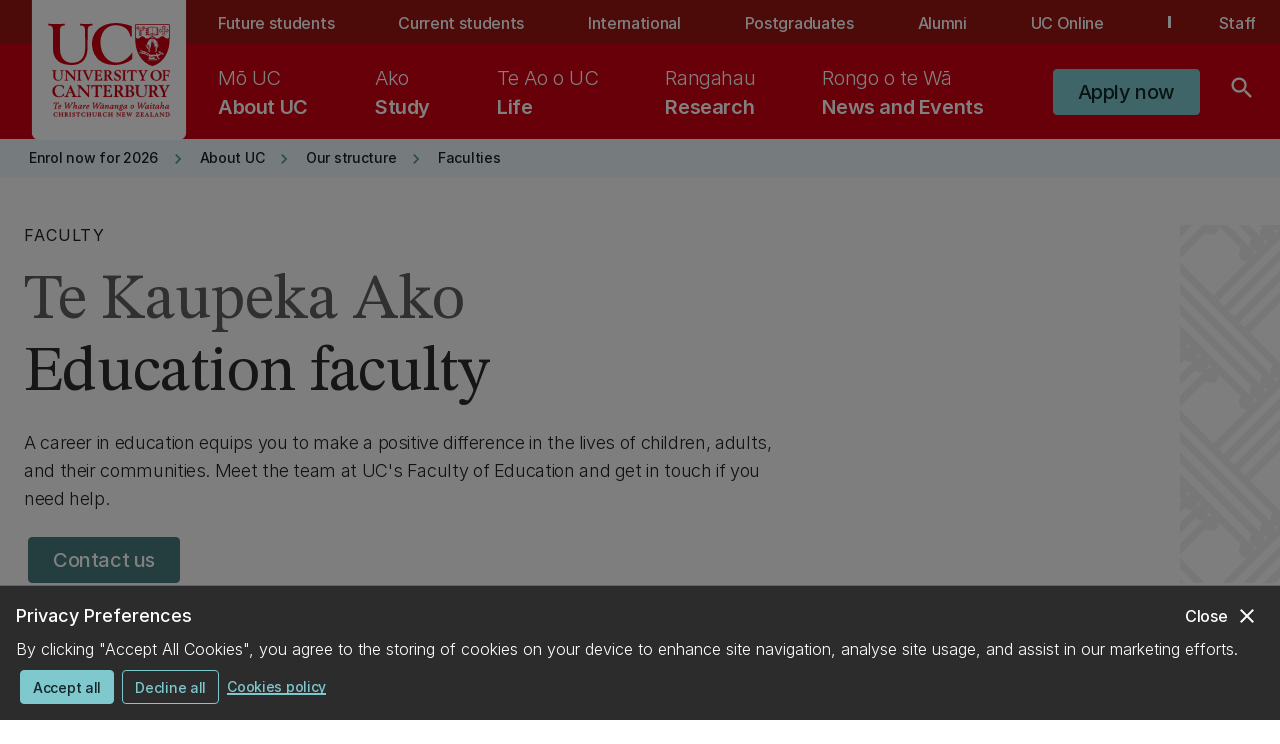

--- FILE ---
content_type: text/html;charset=utf-8
request_url: https://www.canterbury.ac.nz/about-uc/our-structure/faculties/education-faculty
body_size: 41871
content:

<!DOCTYPE HTML>
<html lang="en">
    <head>
    
    

    <!-- Sentry JS Loader - START -->
    <script defer="defer" type="text/javascript" src="/.rum/@adobe/helix-rum-js@%5E2/dist/rum-standalone.js"></script>
<script src="https://js.sentry-cdn.com/f56714097159a06de9248f5068774479.min.js" async crossorigin="anonymous"></script>
    <!-- Sentry JS Loader - END -->

    
    <!--noindex-->
    
    <!--endnoindex-->
    

    <!-- Folio -->
    <script>
        var FOLIO_TENANT_SESSION_STORAGE_KEY = 'folio.tenant';
        var FOLIO_SESSION_STORAGE_KEY = 'folio.auth';
        function setFolioAuthToken(newToken, tenant) {
            let oldToken = sessionStorage.getItem(FOLIO_SESSION_STORAGE_KEY);
            if (oldToken == null || oldToken != newToken) {
                sessionStorage.setItem(FOLIO_SESSION_STORAGE_KEY, newToken);
            }
            sessionStorage.setItem(FOLIO_TENANT_SESSION_STORAGE_KEY, tenant);
        }
    </script>
    <!-- Folio -->

    <!-- Luck Orange tracking code - START -->
    <script type='text/javascript'>
        window.__lo_site_id = 330545;

        (function() {
            var wa = document.createElement('script'); wa.type = 'text/javascript'; wa.async = true;
            wa.src = 'https://d10lpsik1i8c69.cloudfront.net/w.js';
            var s = document.getElementsByTagName('script')[0]; s.parentNode.insertBefore(wa, s);
        })();
    </script>
    <!-- Luck Orange tracking code - END -->

    <!-- Adobe Analytics tracking code - START -->
    <script src="https://assets.adobedtm.com/9f02a4bd6245/8c945dae0daf/launch-b31ee86b6089.min.js" async></script>
    <!-- Adobe Analytics tracking code - END -->

    <script type="text/JavaScript" src="https://MomentJS.com/downloads/moment.js"></script>

    <!-- Launcher JS script - START -->
    <script async></script>
    <!-- Launcher JS script - END -->

    
    
    <!-- ClickDimensions Analytics -->
    <script type="text/javascript" src="https://analytics-au.clickdimensions.com/ts.js"> </script>

    <script type="text/javascript">
        var cdAnalytics = new clickdimensions.Analytics('analytics-au.clickdimensions.com');
        cdAnalytics.setAccountKey('aOkuhWr0XXUyACa3lLtKZL');
        cdAnalytics.setDomain('canterbury.ac.nz');
        cdAnalytics.setScore(typeof(cdScore) == "undefined" ? 0 : (cdScore == 0 ? null : cdScore));
        cdAnalytics.trackPage();
    </script>
    <!-- End ClickDimensions Analytics -->

    

    <meta charset="UTF-8"/>

    
    
    <!-- Google Tag Manager -->
    <script>
        (function (w,d,s,l,i) {
            w[l]=w[l] || [];

            w[l].push(
                {
                    'gtm.start': new Date().getTime(),
                    event:'gtm.js'
                }
            );

            var f=d.getElementsByTagName(s)[0],
                j=d.createElement(s),
                dl=l!='dataLayer'?'&l='+l:'';

            j.async=true;
            j.src='https://www.googletagmanager.com/gtm.js?id='+i+dl;
            f.parentNode.insertBefore(j,f);

        })(window,document,'script','dataLayer','GTM-TNGVT97');
    </script>
    <script>
        (function (w,d,s,l,i) {
            w[l]=w[l] || [];

            w[l].push(
                {
                    'gtm.start': new Date().getTime(),
                    event:'gtm.js'
                }
            );

            var f=d.getElementsByTagName(s)[0],
                j=d.createElement(s),
                dl=l!='dataLayer'?'&l='+l:'';

            j.async=true;
            j.src='https://www.googletagmanager.com/gtm.js?id='+i+dl;
            f.parentNode.insertBefore(j,f);

        })(window,document,'script','dataLayer','GTM-NDJ6FWD5');
    </script>
    <!-- End Google Tag Manager -->

    

    
    <script type="application/ld+json">
        {
  "@context": "https://schema.org",
  "@type": "WebPage",
  "name": "Education faculty",
  "description": "A career in education equips you to make a positive difference to children, adults, and communities. Meet the team at UC\u0027s Faculty of Education.",
  "datePublished": {
    "year": 2025,
    "month": 3,
    "day": 10
  },
  "lastReviewed": {
    "year": 2025,
    "month": 3,
    "day": 10
  },
  "dateModified": {
    "year": 2025,
    "month": 3,
    "day": 10
  },
  "publisher": {
    "@type": "CollegeOrUniversity",
    "name": "University of Canterbury"
  }
}
    </script>
    

    <!-- Branding model (Datacom package) -->
    

    <!-- Title with computed branding suffix -->
    <title>Education faculty | UC</title>

    
    <meta name="UC.publishedDate" content="2025-03-10"/>
    <meta name="UC.readablePublishedDate" content="10 March 2025"/>
    <meta name="UC.readableDate" content="04 August 2023"/>
    

    
    
    <meta name="DC.type" content="Group"/>
    
    <meta name="DC.date" content="2023-08-04"/>

    
    
    
    
    
    
    
    
    <meta name="UC.label" content="Faculty"/>
    
    
    
    
   
    
    
    
    <meta name="UC.student.country" content="New Zealand"/>
    
    <meta name="UC.subject.area" content="Education"/>
    
    


    
    
    
    
    
    
    
    
    

    
    
    

    
    <meta name="UC.filter.alphabetic.title" content="E"/>
    
    

    
    <meta property="og:title" content="Education faculty | UC"/>
    <meta property="og:type" content="website"/>
    
    <meta property="og:description" content="A career in education equips you to make a positive difference to children, adults, and communities. Meet the team at UC&#39;s Faculty of Education."/>

    
    <meta name="keywords" content="Group,Education,Faculty"/>
    <meta name="description" content="A career in education equips you to make a positive difference to children, adults, and communities. Meet the team at UC&#39;s Faculty of Education."/>
    <meta name="template" content="uc-group-page-with-nav"/>
    <meta name="viewport" content="width=device-width, initial-scale=1 minimum-scale=1"/>

    
<link rel="canonical" href="https://www.canterbury.ac.nz/about-uc/our-structure/faculties/education-faculty"/>


    
    
  
    
<script src="/etc.clientlibs/clientlibs/granite/jquery.lc-7842899024219bcbdb5e72c946870b79-lc.min.js"></script>
<script src="/etc.clientlibs/clientlibs/granite/utils.lc-e7bf340a353e643d198b25d0c8ccce47-lc.min.js"></script>
<script src="/etc.clientlibs/clientlibs/granite/jquery/granite.lc-543d214c88dfa6f4a3233b630c82d875-lc.min.js"></script>
<script src="/etc.clientlibs/foundation/clientlibs/jquery.lc-dd9b395c741ce2784096e26619e14910-lc.min.js"></script>



  
    
<link rel="stylesheet" href="/etc.clientlibs/datacom-commons/clientlibs/clientlib-base.lc-e03ee356e751338fe1809d4732cffbb5-lc.min.css" type="text/css">




    
    
    

    

    
    
    <link rel="stylesheet" href="/etc.clientlibs/datacom-commons/components/structure/header/clientlibs.lc-d41d8cd98f00b204e9800998ecf8427e-lc.min.css" type="text/css">
<link rel="stylesheet" href="/etc.clientlibs/datacom-commons/clientlibs/clientlib-datacom-main-site.lc-6d9132b27b4911006bd4c909bbde61d5-lc.min.css" type="text/css">


    
    
    

    
    
    <!-- Apple Touch Icons -->
<link rel="apple-touch-icon" sizes="57x57" href="/content/dam/uoc-restricted/icons/apple-icon-57x57.png"/>
<link rel="apple-touch-icon" sizes="60x60" href="/content/dam/uoc-restricted/icons/apple-icon-60x60.png"/>
<link rel="apple-touch-icon" sizes="72x72" href="/content/dam/uoc-restricted/icons/apple-icon-72x72.png"/>
<link rel="apple-touch-icon" sizes="76x76" href="/content/dam/uoc-restricted/icons/apple-icon-76x76.png"/>
<link rel="apple-touch-icon" sizes="114x114" href="/content/dam/uoc-restricted/icons/apple-icon-114x114.png"/>
<link rel="apple-touch-icon" sizes="120x120" href="/content/dam/uoc-restricted/icons/apple-icon-120x120.png"/>
<link rel="apple-touch-icon" sizes="152x152" href="/content/dam/uoc-restricted/icons/apple-icon-152x152.png"/>
<link rel="apple-touch-icon" sizes="180x180" href="/content/dam/uoc-restricted/icons/apple-icon-180x180.png"/>

<!-- Android Icons -->
<link rel="icon" type="image/png" sizes="48x48" href="/content/dam/uoc-restricted/icons/android-icon-48x48.png"/>
<link rel="icon" type="image/png" sizes="72x72" href="/content/dam/uoc-restricted/icons/android-icon-72x72.png"/>
<link rel="icon" type="image/png" sizes="96x96" href="/content/dam/uoc-restricted/icons/android-icon-96x96.png"/>
<link rel="icon" type="image/png" sizes="144x144" href="/content/dam/uoc-restricted/icons/android-icon-144x144.png"/>
<link rel="icon" type="image/png" sizes="192x192" href="/content/dam/uoc-restricted/icons/android-icon-192x192.png"/>

<!-- Favicon -->
<link rel="shortcut icon" href="/content/dam/uoc-restricted/icons/favicon.ico"/>
</head>
    <body class="page basicpage" id="page-d2f45fc173" data-cmp-link-accessibility-enabled data-cmp-link-accessibility-text="opens in a new tab" data-cmp-data-layer-name="adobeDataLayer">
        
        
        
            




            

    <!-- Google Tag Manager (noscript) -->
    <noscript>
        <iframe src="https://www.googletagmanager.com/ns.html?id=GTM-TNGVT97" height="0" width="0" style="display:none;visibility:hidden"></iframe>
        <iframe src="https://www.googletagmanager.com/ns.html?id=GTM-NDJ6FWD5" height="0" width="0" style="display:none;visibility:hidden"></iframe>
    </noscript>
    <!-- End Google Tag Manager (noscript) -->










<div class="root container responsivegrid">

    
    <div id="container-075cb60d10" class="cmp-container">
        


<div class="aem-Grid aem-Grid--12 aem-Grid--default--12 ">
    
    <div class="experiencefragment cmp-spacing--mb-none aem-GridColumn aem-GridColumn--default--12">
<div id="experiencefragment-a6bd3e2792" class="cmp-experiencefragment cmp-experiencefragment--header">


    
    <div id="container-d1ca32b9cb" class="cmp-container">
        


<div class="aem-Grid aem-Grid--12 aem-Grid--default--12 ">
    
    <div class="container responsivegrid aem-GridColumn aem-GridColumn--default--12">

    
    <div id="container-f50f5f2041" class="cmp-container">
        


<div class="aem-Grid aem-Grid--12 aem-Grid--default--12 ">
    
    <div class="header aem-GridColumn aem-GridColumn--default--12"><div class="cmp-header ">
  <div id="skip-navigation-button" class="skip">
    <div class="cmp-button--tertiary-underline-reverse skip-ctn">
      
    <a class="cmp-button  " href="#maincontent" role="button">
        <div class="cmp-button__content">
            
            
    
    


            <div class="cmp-button__text-ctn">
                
                <span class="cmp-button__text">Skip to main content</span>
            </div>
        </div>
    </a>

    </div>
  </div>

  <nav class="cmp-header__secondary-nav">
    <div class="cmp-header__secondary-nav-content">
      
  <div class="cmp-header__logo-section">
    <div class="image">
      <div class="cmp-image">
        <a href="/" aria-label="UC Logo - Home: University of Canterbury">
          
          
            <svg viewBox="0 0 111 60" class="cmp-image__image cmp-header__logo--sm" aria-hidden="true">
              <use xlink:href="/content/dam/uoc-restricted/logos/header-logo.svg#sm-logo"></use>
            </svg>
            <svg viewBox="0 0 130 118" class="cmp-image__image cmp-header__logo--lg" aria-hidden="true">
              <use xlink:href="/content/dam/uoc-restricted/logos/header-logo.svg#lg-logo"></use>
            </svg>
            <svg viewBox="0 0 170 154" class="cmp-image__image cmp-header__logo--xl" aria-hidden="true">
              <use xlink:href="/content/dam/uoc-restricted/logos/header-logo.svg#xl-logo"></use>
            </svg>
          
        </a>
      </div>
    </div>
  </div>

      <div class="cmp-header__desktop-ctn">
        <ul class="cmp-header__secondary-nav-group">
          
            <!-- Not last item -->
            
              <li class="cmp-header__secondary-nav-item">
                <a href="/communities/future-students" class="cmp-header__secondary-nav-item-link">Future students</a>
              </li>
            

            <!-- Last item -->
            
          
            <!-- Not last item -->
            
              <li class="cmp-header__secondary-nav-item">
                <a href="/communities/current-students" class="cmp-header__secondary-nav-item-link">Current students</a>
              </li>
            

            <!-- Last item -->
            
          
            <!-- Not last item -->
            
              <li class="cmp-header__secondary-nav-item">
                <a href="/communities/international" class="cmp-header__secondary-nav-item-link">International</a>
              </li>
            

            <!-- Last item -->
            
          
            <!-- Not last item -->
            
              <li class="cmp-header__secondary-nav-item">
                <a href="/communities/postgraduates" class="cmp-header__secondary-nav-item-link">Postgraduates</a>
              </li>
            

            <!-- Last item -->
            
          
            <!-- Not last item -->
            
              <li class="cmp-header__secondary-nav-item">
                <a href="/communities/alumni" class="cmp-header__secondary-nav-item-link">Alumni</a>
              </li>
            

            <!-- Last item -->
            
          
            <!-- Not last item -->
            

            <!-- Last item -->
            
              <li class="cmp-header__secondary-nav-item cmp-header__secondary-nav-item--main">
                <a href="https://uconline.ac.nz/" class="cmp-header__secondary-nav-item-link" rel="noopener" target="_blank">
                  UC Online
                </a>
              </li>
            
          
          <li class="cmp-header__divider"></li>
          <li class="cmp-header__secondary-nav-item cmp-header__secondary-nav-item--main">
            <a href="/communities/staff" class="cmp-header__secondary-nav-item-link">
              Staff
            </a>
          </li>
        </ul>
      </div>
    </div>
  </nav>
  <div class="cmp-header__desktop-wrapper cmp-header__desktop-wrapper-mega-menu">
    <div class="cmp-header__primary-nav-content">
      <div class="cmp-header__logo-section"></div>
      <div class="cmp-header__container cmp-header__desktop-ctn">
        <div class="cmp-header__navigation-section">
         <nav class="cmp-header__primary-nav-section cmp-header__link-ctn">
            <div class="cmp-header__primary-nav-item">
              <a data-bs-toggle="dropdown" class="cmp-header__primary-nav-link" href="#" role="menuitem" aria-haspopup="true" aria-expanded="false" aria-controls="mega-menu-0" id="nav-0">
                <span aria-label="About UC." class="cmp-header__primary-nav-text">About UC</span>
                
                  <span aria-label="Mō UC" lang="mi" class="cmp-header__primary-nav-text cmp-header__primary-nav-text--alternate">
                    Mō UC
                  </span>
                
              </a>
              <div role="menuitem" id="mega-menu-0" class="cmp-header__mega-menu dropdown-menu" aria-labelledby="nav-0">
                <div class="cmp-header__container mega-menu-panel">
                  
  <div class="cmp-header__mega-menu-content">
    <div class="cmp-header__mega-menu-title-section">
      
    <div class="cmp-title cmp-title--int">
        <h3 class="cmp-title__text cmp-title__english-text">
            About UC
        </h3>
        <h3 class="cmp-title__text cmp-title__alttext cmp-title__alttext-h3" lang="mi">
            Mō UC
        </h3>
    </div>


      <div class="cmp-button--tertiary-underline-reverse cmp-button--icon-right">
        
    <a class="cmp-button  " href="/about-uc" role="button">
        <div class="cmp-button__content">
            
    <div class="cmp-icon">
        <i class="material-icons" aria-hidden="true" role="img" aria-label="icon">keyboard_arrow_right</i>
    </div>

            
            <div class="cmp-button__text-ctn">
                
                <span class="cmp-button__text">About UC overview</span>
            </div>
        </div>
    </a>

      </div>
    </div>
    
      <div class="cmp-header__mega-menu-group-section col-lg-3">
        
    <div class="cmp-title cmp-title--int">
        <h4 class="cmp-title__text cmp-title__english-text">
            About UC
        </h4>
        
    </div>

        <ul class="col-lg-12 cmp-header__primary-list">
          <li class="col-lg-12">
            <div class="cmp-button--tertiary-underline-reverse">
              
    <a class="cmp-button  " href="/about-uc/why-uc" role="button">
        <div class="cmp-button__content">
            
            
    
    


            <div class="cmp-button__text-ctn">
                
                <span class="cmp-button__text">Why UC?</span>
            </div>
        </div>
    </a>

            </div>
          </li>
        
          <li class="col-lg-12">
            <div class="cmp-button--tertiary-underline-reverse">
              
    <a class="cmp-button  " href="/about-uc/our-story" role="button">
        <div class="cmp-button__content">
            
            
    
    


            <div class="cmp-button__text-ctn">
                
                <span class="cmp-button__text">Our story</span>
            </div>
        </div>
    </a>

            </div>
          </li>
        
          <li class="col-lg-12">
            <div class="cmp-button--tertiary-underline-reverse">
              
    <a class="cmp-button  " href="/about-uc/what-we-do" role="button">
        <div class="cmp-button__content">
            
            
    
    


            <div class="cmp-button__text-ctn">
                
                <span class="cmp-button__text">What we do</span>
            </div>
        </div>
    </a>

            </div>
          </li>
        
          <li class="col-lg-12">
            <div class="cmp-button--tertiary-underline-reverse">
              
    <a class="cmp-button  " href="/about-uc/our-structure" role="button">
        <div class="cmp-button__content">
            
            
    
    


            <div class="cmp-button__text-ctn">
                
                <span class="cmp-button__text">Our structure</span>
            </div>
        </div>
    </a>

            </div>
          </li>
        
          <li class="col-lg-12">
            <div class="cmp-button--tertiary-underline-reverse">
              
    <a class="cmp-button  " href="/about-uc/why-uc/our-rankings" role="button">
        <div class="cmp-button__content">
            
            
    
    


            <div class="cmp-button__text-ctn">
                
                <span class="cmp-button__text">Our ranking</span>
            </div>
        </div>
    </a>

            </div>
          </li>
        
          <li class="col-lg-12">
            <div class="cmp-button--tertiary-underline-reverse">
              
    <a class="cmp-button  " href="/about-uc/our-story/our-values" role="button">
        <div class="cmp-button__content">
            
            
    
    


            <div class="cmp-button__text-ctn">
                
                <span class="cmp-button__text">Our values</span>
            </div>
        </div>
    </a>

            </div>
          </li>
        </ul>
      </div>
  
      <div class="cmp-header__mega-menu-group-section col-lg-3">
        
    <div class="cmp-title cmp-title--int">
        <h4 class="cmp-title__text cmp-title__english-text">
            Campus &amp; community
        </h4>
        
    </div>

        <ul class="col-lg-12 cmp-header__primary-list">
          <li class="col-lg-12">
            <div class="cmp-button--tertiary-underline-reverse">
              
    <a class="cmp-button  " href="/about-uc/our-campus-and-environment/maps" role="button">
        <div class="cmp-button__content">
            
            
    
    


            <div class="cmp-button__text-ctn">
                
                <span class="cmp-button__text">Campus maps</span>
            </div>
        </div>
    </a>

            </div>
          </li>
        
          <li class="col-lg-12">
            <div class="cmp-button--tertiary-underline-reverse">
              
    <a class="cmp-button  " href="/about-uc/our-campus-and-environment" role="button">
        <div class="cmp-button__content">
            
            
    
    


            <div class="cmp-button__text-ctn">
                
                <span class="cmp-button__text">Our campus and environment</span>
            </div>
        </div>
    </a>

            </div>
          </li>
        
          <li class="col-lg-12">
            <div class="cmp-button--tertiary-underline-reverse">
              
    <a class="cmp-button  " href="/about-uc/what-we-do/sustainability-hub" role="button">
        <div class="cmp-button__content">
            
            
    
    


            <div class="cmp-button__text-ctn">
                
                <span class="cmp-button__text">Sustainability Hub</span>
            </div>
        </div>
    </a>

            </div>
          </li>
        
          <li class="col-lg-12">
            <div class="cmp-button--tertiary-underline-reverse">
              
    <a class="cmp-button  " href="/about-uc/work-at-uc" role="button">
        <div class="cmp-button__content">
            
            
    
    


            <div class="cmp-button__text-ctn">
                
                <span class="cmp-button__text">Work at UC</span>
            </div>
        </div>
    </a>

            </div>
          </li>
        
          <li class="col-lg-12">
            <div class="cmp-button--tertiary-underline-reverse">
              
    <a class="cmp-button  " href="/about-uc/why-uc/our-alumni" role="button">
        <div class="cmp-button__content">
            
            
    
    


            <div class="cmp-button__text-ctn">
                
                <span class="cmp-button__text">Our Alumni</span>
            </div>
        </div>
    </a>

            </div>
          </li>
        </ul>
      </div>
  
      <div class="cmp-header__mega-menu-group-section col-lg-3">
        
    <div class="cmp-title cmp-title--int">
        <h4 class="cmp-title__text cmp-title__english-text">
            Connect with us
        </h4>
        
    </div>

        <ul class="col-lg-12 cmp-header__primary-list">
          <li class="col-lg-12">
            <div class="cmp-button--tertiary-underline-reverse">
              
    <a class="cmp-button  " href="/about-uc/contact-us" role="button">
        <div class="cmp-button__content">
            
            
    
    


            <div class="cmp-button__text-ctn">
                
                <span class="cmp-button__text">Contact us</span>
            </div>
        </div>
    </a>

            </div>
          </li>
        
          <li class="col-lg-12">
            <div class="cmp-button--tertiary-underline-reverse">
              
    <a class="cmp-button  " href="/about-uc/corporate-information" role="button">
        <div class="cmp-button__content">
            
            
    
    


            <div class="cmp-button__text-ctn">
                
                <span class="cmp-button__text">Corporate information</span>
            </div>
        </div>
    </a>

            </div>
          </li>
        
          <li class="col-lg-12">
            <div class="cmp-button--tertiary-underline-reverse">
              
    <a class="cmp-button  " href="/about-uc/what-we-do/canterbury-university-press" role="button">
        <div class="cmp-button__content">
            
            
    
    


            <div class="cmp-button__text-ctn">
                
                <span class="cmp-button__text">Canterbury University Press</span>
            </div>
        </div>
    </a>

            </div>
          </li>
        
          <li class="col-lg-12">
            <div class="cmp-button--tertiary-underline-reverse">
              
    <a class="cmp-button  " href="/about-uc/partnering-with-uc" role="button">
        <div class="cmp-button__content">
            
            
    
    


            <div class="cmp-button__text-ctn">
                
                <span class="cmp-button__text">Partnering with UC</span>
            </div>
        </div>
    </a>

            </div>
          </li>
        
          <li class="col-lg-12">
            <div class="cmp-button--tertiary-underline-reverse">
              
    <a class="cmp-button  " href="/about-uc/donating-to-uc" role="button">
        <div class="cmp-button__content">
            
            
    
    


            <div class="cmp-button__text-ctn">
                
                <span class="cmp-button__text">Donating to UC</span>
            </div>
        </div>
    </a>

            </div>
          </li>
        </ul>
      </div>
  
  </div>

                </div>
                <div class="cmp-header__mega-menu__input-pattern">
                </div>
              </div>
            </div>
          
            <div class="cmp-header__primary-nav-item">
              <a data-bs-toggle="dropdown" class="cmp-header__primary-nav-link" href="#" role="menuitem" aria-haspopup="true" aria-expanded="false" aria-controls="mega-menu-1" id="nav-1">
                <span aria-label="Study." class="cmp-header__primary-nav-text">Study</span>
                
                  <span aria-label="Ako" lang="mi" class="cmp-header__primary-nav-text cmp-header__primary-nav-text--alternate">
                    Ako
                  </span>
                
              </a>
              <div role="menuitem" id="mega-menu-1" class="cmp-header__mega-menu dropdown-menu" aria-labelledby="nav-1">
                <div class="cmp-header__container mega-menu-panel">
                  
  <div class="cmp-header__mega-menu-content">
    <div class="cmp-header__mega-menu-title-section">
      
    <div class="cmp-title cmp-title--int">
        <h3 class="cmp-title__text cmp-title__english-text">
            Study
        </h3>
        <h3 class="cmp-title__text cmp-title__alttext cmp-title__alttext-h3" lang="mi">
            Ako
        </h3>
    </div>


      <div class="cmp-button--tertiary-underline-reverse cmp-button--icon-right">
        
    <a class="cmp-button  " href="/study" role="button">
        <div class="cmp-button__content">
            
    <div class="cmp-icon">
        <i class="material-icons" aria-hidden="true" role="img" aria-label="icon">keyboard_arrow_right</i>
    </div>

            
            <div class="cmp-button__text-ctn">
                
                <span class="cmp-button__text">Study overview</span>
            </div>
        </div>
    </a>

      </div>
    </div>
    
      <div class="cmp-header__mega-menu-group-section col-lg-3">
        
    <div class="cmp-title cmp-title--int">
        <h4 class="cmp-title__text cmp-title__english-text">
            Study information
        </h4>
        
    </div>

        <ul class="col-lg-12 cmp-header__primary-list">
          <li class="col-lg-12">
            <div class="cmp-button--tertiary-underline-reverse">
              
    <a class="cmp-button  " href="/life/it-logins-and-tools" role="button">
        <div class="cmp-button__content">
            
            
    
    


            <div class="cmp-button__text-ctn">
                
                <span class="cmp-button__text">Logins &amp; tools</span>
            </div>
        </div>
    </a>

            </div>
          </li>
        
          <li class="col-lg-12">
            <div class="cmp-button--tertiary-underline-reverse">
              
    <a class="cmp-button  " href="/study/getting-started" role="button">
        <div class="cmp-button__content">
            
            
    
    


            <div class="cmp-button__text-ctn">
                
                <span class="cmp-button__text">Getting started</span>
            </div>
        </div>
    </a>

            </div>
          </li>
        
          <li class="col-lg-12">
            <div class="cmp-button--tertiary-underline-reverse">
              
    <a class="cmp-button  " href="/study/getting-started/admission-and-enrolment" role="button">
        <div class="cmp-button__content">
            
            
    
    


            <div class="cmp-button__text-ctn">
                
                <span class="cmp-button__text">Admission and enrolment</span>
            </div>
        </div>
    </a>

            </div>
          </li>
        
          <li class="col-lg-12">
            <div class="cmp-button--tertiary-underline-reverse">
              
    <a class="cmp-button  " href="/study/getting-started/study-and-living-costs/study-costs" role="button">
        <div class="cmp-button__content">
            
            
    
    


            <div class="cmp-button__text-ctn">
                
                <span class="cmp-button__text">Study costs</span>
            </div>
        </div>
    </a>

            </div>
          </li>
        
          <li class="col-lg-12">
            <div class="cmp-button--tertiary-underline-reverse">
              
    <a class="cmp-button  " href="/study/getting-started/scholarships" role="button">
        <div class="cmp-button__content">
            
            
    
    


            <div class="cmp-button__text-ctn">
                
                <span class="cmp-button__text">Scholarships</span>
            </div>
        </div>
    </a>

            </div>
          </li>
        
          <li class="col-lg-12">
            <div class="cmp-button--tertiary-underline-reverse">
              
    <a class="cmp-button  " href="/study/study-support-info" role="button">
        <div class="cmp-button__content">
            
            
    
    


            <div class="cmp-button__text-ctn">
                
                <span class="cmp-button__text">Study support &amp; information</span>
            </div>
        </div>
    </a>

            </div>
          </li>
        
          <li class="col-lg-12">
            <div class="cmp-button--tertiary-underline-reverse">
              
    <a class="cmp-button  " href="/study/study-support-info/study-related-topics/examinations" role="button">
        <div class="cmp-button__content">
            
            
    
    


            <div class="cmp-button__text-ctn">
                
                <span class="cmp-button__text">Exams</span>
            </div>
        </div>
    </a>

            </div>
          </li>
        
          <li class="col-lg-12">
            <div class="cmp-button--tertiary-underline-reverse">
              
    <a class="cmp-button  " href="/study/study-support-info/study-related-topics/graduation" role="button">
        <div class="cmp-button__content">
            
            
    
    


            <div class="cmp-button__text-ctn">
                
                <span class="cmp-button__text">Graduation</span>
            </div>
        </div>
    </a>

            </div>
          </li>
        
          <li class="col-lg-12">
            <div class="cmp-button--tertiary-underline-reverse">
              
    <a class="cmp-button  " href="/study/study-support-info/dates-and-timetables" role="button">
        <div class="cmp-button__content">
            
            
    
    


            <div class="cmp-button__text-ctn">
                
                <span class="cmp-button__text">Key dates</span>
            </div>
        </div>
    </a>

            </div>
          </li>
        </ul>
      </div>
  
      <div class="cmp-header__mega-menu-group-section col-lg-3">
        
    <div class="cmp-title cmp-title--int">
        <h4 class="cmp-title__text cmp-title__english-text">
            Our faculties
        </h4>
        
    </div>

        <ul class="col-lg-12 cmp-header__primary-list">
          <li class="col-lg-12">
            <div class="cmp-button--tertiary-underline-reverse">
              
    <a class="cmp-button  " href="/study/academic-study/arts" role="button">
        <div class="cmp-button__content">
            
            
    
    


            <div class="cmp-button__text-ctn">
                
                <span class="cmp-button__text">Arts</span>
            </div>
        </div>
    </a>

            </div>
          </li>
        
          <li class="col-lg-12">
            <div class="cmp-button--tertiary-underline-reverse">
              
    <a class="cmp-button  " href="/study/academic-study/business" role="button">
        <div class="cmp-button__content">
            
            
    
    


            <div class="cmp-button__text-ctn">
                
                <span class="cmp-button__text">Business</span>
            </div>
        </div>
    </a>

            </div>
          </li>
        
          <li class="col-lg-12">
            <div class="cmp-button--tertiary-underline-reverse">
              
    <a class="cmp-button  " href="/study/academic-study/education" role="button">
        <div class="cmp-button__content">
            
            
    
    


            <div class="cmp-button__text-ctn">
                
                <span class="cmp-button__text">Education</span>
            </div>
        </div>
    </a>

            </div>
          </li>
        
          <li class="col-lg-12">
            <div class="cmp-button--tertiary-underline-reverse">
              
    <a class="cmp-button  " href="/study/academic-study/engineering" role="button">
        <div class="cmp-button__content">
            
            
    
    


            <div class="cmp-button__text-ctn">
                
                <span class="cmp-button__text">Engineering</span>
            </div>
        </div>
    </a>

            </div>
          </li>
        
          <li class="col-lg-12">
            <div class="cmp-button--tertiary-underline-reverse">
              
    <a class="cmp-button  " href="/study/academic-study/health" role="button">
        <div class="cmp-button__content">
            
            
    
    


            <div class="cmp-button__text-ctn">
                
                <span class="cmp-button__text">Health</span>
            </div>
        </div>
    </a>

            </div>
          </li>
        
          <li class="col-lg-12">
            <div class="cmp-button--tertiary-underline-reverse">
              
    <a class="cmp-button  " href="/study/academic-study/law" role="button">
        <div class="cmp-button__content">
            
            
    
    


            <div class="cmp-button__text-ctn">
                
                <span class="cmp-button__text">Law</span>
            </div>
        </div>
    </a>

            </div>
          </li>
        
          <li class="col-lg-12">
            <div class="cmp-button--tertiary-underline-reverse">
              
    <a class="cmp-button  " href="/study/academic-study/science" role="button">
        <div class="cmp-button__content">
            
            
    
    


            <div class="cmp-button__text-ctn">
                
                <span class="cmp-button__text">Science</span>
            </div>
        </div>
    </a>

            </div>
          </li>
        </ul>
      </div>
  
      <div class="cmp-header__mega-menu-group-section col-lg-3">
        
    <div class="cmp-title cmp-title--int">
        <h4 class="cmp-title__text cmp-title__english-text">
            Study options
        </h4>
        
    </div>

        <ul class="col-lg-12 cmp-header__primary-list">
          <li class="col-lg-12">
            <div class="cmp-button--tertiary-underline-reverse">
              
    <a class="cmp-button  " href="/study/academic-study/qualifications" role="button">
        <div class="cmp-button__content">
            
            
    
    


            <div class="cmp-button__text-ctn">
                
                <span class="cmp-button__text">Qualifications</span>
            </div>
        </div>
    </a>

            </div>
          </li>
        
          <li class="col-lg-12">
            <div class="cmp-button--tertiary-underline-reverse">
              
    <a class="cmp-button  " href="/study/academic-study/subjects" role="button">
        <div class="cmp-button__content">
            
            
    
    


            <div class="cmp-button__text-ctn">
                
                <span class="cmp-button__text">View all subjects</span>
            </div>
        </div>
    </a>

            </div>
          </li>
        
          <li class="col-lg-12">
            <div class="cmp-button--tertiary-underline-reverse">
              
    <a class="cmp-button  " href="https://courseinfo.canterbury.ac.nz" role="button">
        <div class="cmp-button__content">
            
            
    
    


            <div class="cmp-button__text-ctn">
                
                <span class="cmp-button__text">Courses</span>
            </div>
        </div>
    </a>

            </div>
          </li>
        
          <li class="col-lg-12">
            <div class="cmp-button--tertiary-underline-reverse">
              
    <a class="cmp-button  " href="/study/academic-study" role="button">
        <div class="cmp-button__content">
            
            
    
    


            <div class="cmp-button__text-ctn">
                
                <span class="cmp-button__text">Academic study options</span>
            </div>
        </div>
    </a>

            </div>
          </li>
        
          <li class="col-lg-12">
            <div class="cmp-button--tertiary-underline-reverse">
              
    <a class="cmp-button  " href="/study/other-study-options/transition-programmes" role="button">
        <div class="cmp-button__content">
            
            
    
    


            <div class="cmp-button__text-ctn">
                
                <span class="cmp-button__text">Transition programmes</span>
            </div>
        </div>
    </a>

            </div>
          </li>
        
          <li class="col-lg-12">
            <div class="cmp-button--tertiary-underline-reverse">
              
    <a class="cmp-button  " href="/study/other-study-options" role="button">
        <div class="cmp-button__content">
            
            
    
    


            <div class="cmp-button__text-ctn">
                
                <span class="cmp-button__text">Other study options</span>
            </div>
        </div>
    </a>

            </div>
          </li>
        
          <li class="col-lg-12">
            <div class="cmp-button--tertiary-underline-reverse">
              
    <a class="cmp-button  " href="/study/uc-graduate-school" role="button">
        <div class="cmp-button__content">
            
            
    
    


            <div class="cmp-button__text-ctn">
                
                <span class="cmp-button__text">UC Graduate School</span>
            </div>
        </div>
    </a>

            </div>
          </li>
        
          <li class="col-lg-12">
            <div class="cmp-button--tertiary-underline-reverse">
              
    <a class="cmp-button  " href="/study/outreach-for-schools-and-the-community" role="button">
        <div class="cmp-button__content">
            
            
    
    


            <div class="cmp-button__text-ctn">
                
                <span class="cmp-button__text">School &amp; community outreach</span>
            </div>
        </div>
    </a>

            </div>
          </li>
        
          <li class="col-lg-12">
            <div class="cmp-button--tertiary-underline-reverse">
              
    <a class="cmp-button  " href="/study/library" role="button">
        <div class="cmp-button__content">
            
            
    
    


            <div class="cmp-button__text-ctn">
                
                <span class="cmp-button__text">Library</span>
            </div>
        </div>
    </a>

            </div>
          </li>
        </ul>
      </div>
  
  </div>

                </div>
                <div class="cmp-header__mega-menu__input-pattern">
                </div>
              </div>
            </div>
          
            <div class="cmp-header__primary-nav-item">
              <a data-bs-toggle="dropdown" class="cmp-header__primary-nav-link" href="#" role="menuitem" aria-haspopup="true" aria-expanded="false" aria-controls="mega-menu-2" id="nav-2">
                <span aria-label="Life." class="cmp-header__primary-nav-text">Life</span>
                
                  <span aria-label="Te Ao o UC" lang="mi" class="cmp-header__primary-nav-text cmp-header__primary-nav-text--alternate">
                    Te Ao o UC
                  </span>
                
              </a>
              <div role="menuitem" id="mega-menu-2" class="cmp-header__mega-menu dropdown-menu" aria-labelledby="nav-2">
                <div class="cmp-header__container mega-menu-panel">
                  
  <div class="cmp-header__mega-menu-content">
    <div class="cmp-header__mega-menu-title-section">
      
    <div class="cmp-title cmp-title--int">
        <h3 class="cmp-title__text cmp-title__english-text">
            Life
        </h3>
        <h3 class="cmp-title__text cmp-title__alttext cmp-title__alttext-h3" lang="mi">
            Te Ao o UC
        </h3>
    </div>


      <div class="cmp-button--tertiary-underline-reverse cmp-button--icon-right">
        
    <a class="cmp-button  " href="/life" role="button">
        <div class="cmp-button__content">
            
    <div class="cmp-icon">
        <i class="material-icons" aria-hidden="true" role="img" aria-label="icon">keyboard_arrow_right</i>
    </div>

            
            <div class="cmp-button__text-ctn">
                
                <span class="cmp-button__text">Life overview</span>
            </div>
        </div>
    </a>

      </div>
    </div>
    
      <div class="cmp-header__mega-menu-group-section col-lg-3">
        
    <div class="cmp-title cmp-title--int">
        <h4 class="cmp-title__text cmp-title__english-text">
            Student life
        </h4>
        
    </div>

        <ul class="col-lg-12 cmp-header__primary-list">
          <li class="col-lg-12">
            <div class="cmp-button--tertiary-underline-reverse">
              
    <a class="cmp-button  " href="/life/accommodation" role="button">
        <div class="cmp-button__content">
            
            
    
    


            <div class="cmp-button__text-ctn">
                
                <span class="cmp-button__text">Accommodation</span>
            </div>
        </div>
    </a>

            </div>
          </li>
        
          <li class="col-lg-12">
            <div class="cmp-button--tertiary-underline-reverse">
              
    <a class="cmp-button  " href="/life/communities-and-clubs" role="button">
        <div class="cmp-button__content">
            
            
    
    


            <div class="cmp-button__text-ctn">
                
                <span class="cmp-button__text">Communities and clubs</span>
            </div>
        </div>
    </a>

            </div>
          </li>
        
          <li class="col-lg-12">
            <div class="cmp-button--tertiary-underline-reverse">
              
    <a class="cmp-button  " href="/life/facilities" role="button">
        <div class="cmp-button__content">
            
            
    
    


            <div class="cmp-button__text-ctn">
                
                <span class="cmp-button__text">Facilities</span>
            </div>
        </div>
    </a>

            </div>
          </li>
        
          <li class="col-lg-12">
            <div class="cmp-button--tertiary-underline-reverse">
              
    <a class="cmp-button  " href="/life/sports-fitness-and-recreation" role="button">
        <div class="cmp-button__content">
            
            
    
    


            <div class="cmp-button__text-ctn">
                
                <span class="cmp-button__text">Sports, fitness and recreation</span>
            </div>
        </div>
    </a>

            </div>
          </li>
        
          <li class="col-lg-12">
            <div class="cmp-button--tertiary-underline-reverse">
              
    <a class="cmp-button  " href="/life/student-life" role="button">
        <div class="cmp-button__content">
            
            
    
    


            <div class="cmp-button__text-ctn">
                
                <span class="cmp-button__text">Student life</span>
            </div>
        </div>
    </a>

            </div>
          </li>
        </ul>
      </div>
  
      <div class="cmp-header__mega-menu-group-section col-lg-3">
        
    <div class="cmp-title cmp-title--int">
        <h4 class="cmp-title__text cmp-title__english-text">
            Support
        </h4>
        
    </div>

        <ul class="col-lg-12 cmp-header__primary-list">
          <li class="col-lg-12">
            <div class="cmp-button--tertiary-underline-reverse">
              
    <a class="cmp-button  " href="/life/support-and-wellbeing" role="button">
        <div class="cmp-button__content">
            
            
    
    


            <div class="cmp-button__text-ctn">
                
                <span class="cmp-button__text">Support and wellbeing</span>
            </div>
        </div>
    </a>

            </div>
          </li>
        
          <li class="col-lg-12">
            <div class="cmp-button--tertiary-underline-reverse">
              
    <a class="cmp-button  " href="/life/accessibility" role="button">
        <div class="cmp-button__content">
            
            
    
    


            <div class="cmp-button__text-ctn">
                
                <span class="cmp-button__text">Accessibility</span>
            </div>
        </div>
    </a>

            </div>
          </li>
        
          <li class="col-lg-12">
            <div class="cmp-button--tertiary-underline-reverse">
              
    <a class="cmp-button  " href="/life/financial-support" role="button">
        <div class="cmp-button__content">
            
            
    
    


            <div class="cmp-button__text-ctn">
                
                <span class="cmp-button__text">Financial support</span>
            </div>
        </div>
    </a>

            </div>
          </li>
        
          <li class="col-lg-12">
            <div class="cmp-button--tertiary-underline-reverse">
              
    <a class="cmp-button  " href="/life/safety-and-security" role="button">
        <div class="cmp-button__content">
            
            
    
    


            <div class="cmp-button__text-ctn">
                
                <span class="cmp-button__text">Safety and security</span>
            </div>
        </div>
    </a>

            </div>
          </li>
        
          <li class="col-lg-12">
            <div class="cmp-button--tertiary-underline-reverse">
              
    <a class="cmp-button  " href="/life/jobs-and-careers" role="button">
        <div class="cmp-button__content">
            
            
    
    


            <div class="cmp-button__text-ctn">
                
                <span class="cmp-button__text">Careers for students</span>
            </div>
        </div>
    </a>

            </div>
          </li>
        </ul>
      </div>
  
      <div class="cmp-header__mega-menu-group-section col-lg-3">
        
    <div class="cmp-title cmp-title--int">
        <h4 class="cmp-title__text cmp-title__english-text">
            Resources
        </h4>
        
    </div>

        <ul class="col-lg-12 cmp-header__primary-list">
          <li class="col-lg-12">
            <div class="cmp-button--tertiary-underline-reverse">
              
    <a class="cmp-button  " href="/life/it-logins-and-tools" role="button">
        <div class="cmp-button__content">
            
            
    
    


            <div class="cmp-button__text-ctn">
                
                <span class="cmp-button__text">IT Services &amp; software</span>
            </div>
        </div>
    </a>

            </div>
          </li>
        
          <li class="col-lg-12">
            <div class="cmp-button--tertiary-underline-reverse">
              
    <a class="cmp-button  " href="/life/canterbury-card" role="button">
        <div class="cmp-button__content">
            
            
    
    


            <div class="cmp-button__text-ctn">
                
                <span class="cmp-button__text">Student ID | Canterbury Card</span>
            </div>
        </div>
    </a>

            </div>
          </li>
        
          <li class="col-lg-12">
            <div class="cmp-button--tertiary-underline-reverse">
              
    <a class="cmp-button  " href="/life/sustainability" role="button">
        <div class="cmp-button__content">
            
            
    
    


            <div class="cmp-button__text-ctn">
                
                <span class="cmp-button__text">Sustainability</span>
            </div>
        </div>
    </a>

            </div>
          </li>
        
          <li class="col-lg-12">
            <div class="cmp-button--tertiary-underline-reverse">
              
    <a class="cmp-button  " href="/life/for-alumni" role="button">
        <div class="cmp-button__content">
            
            
    
    


            <div class="cmp-button__text-ctn">
                
                <span class="cmp-button__text">For Alumni</span>
            </div>
        </div>
    </a>

            </div>
          </li>
        
          <li class="col-lg-12">
            <div class="cmp-button--tertiary-underline-reverse">
              
    <a class="cmp-button  " href="/life/facilities/parking-at-uc" role="button">
        <div class="cmp-button__content">
            
            
    
    


            <div class="cmp-button__text-ctn">
                
                <span class="cmp-button__text">Parking Information</span>
            </div>
        </div>
    </a>

            </div>
          </li>
        </ul>
      </div>
  
  </div>

                </div>
                <div class="cmp-header__mega-menu__input-pattern">
                </div>
              </div>
            </div>
          
            <div class="cmp-header__primary-nav-item">
              <a data-bs-toggle="dropdown" class="cmp-header__primary-nav-link" href="#" role="menuitem" aria-haspopup="true" aria-expanded="false" aria-controls="mega-menu-3" id="nav-3">
                <span aria-label="Research." class="cmp-header__primary-nav-text">Research</span>
                
                  <span aria-label="Rangahau" lang="mi" class="cmp-header__primary-nav-text cmp-header__primary-nav-text--alternate">
                    Rangahau
                  </span>
                
              </a>
              <div role="menuitem" id="mega-menu-3" class="cmp-header__mega-menu dropdown-menu" aria-labelledby="nav-3">
                <div class="cmp-header__container mega-menu-panel">
                  
  <div class="cmp-header__mega-menu-content">
    <div class="cmp-header__mega-menu-title-section">
      
    <div class="cmp-title cmp-title--int">
        <h3 class="cmp-title__text cmp-title__english-text">
            Research
        </h3>
        <h3 class="cmp-title__text cmp-title__alttext cmp-title__alttext-h3" lang="mi">
            Rangahau
        </h3>
    </div>


      <div class="cmp-button--tertiary-underline-reverse cmp-button--icon-right">
        
    <a class="cmp-button  " href="/research" role="button">
        <div class="cmp-button__content">
            
    <div class="cmp-icon">
        <i class="material-icons" aria-hidden="true" role="img" aria-label="icon">keyboard_arrow_right</i>
    </div>

            
            <div class="cmp-button__text-ctn">
                
                <span class="cmp-button__text">Research overview</span>
            </div>
        </div>
    </a>

      </div>
    </div>
    
      <div class="cmp-header__mega-menu-group-section col-lg-3">
        
    <div class="cmp-title cmp-title--int">
        <h4 class="cmp-title__text cmp-title__english-text">
            About our research
        </h4>
        
    </div>

        <ul class="col-lg-12 cmp-header__primary-list">
          <li class="col-lg-12">
            <div class="cmp-button--tertiary-underline-reverse">
              
    <a class="cmp-button  " href="/research/about-uc-research" role="button">
        <div class="cmp-button__content">
            
            
    
    


            <div class="cmp-button__text-ctn">
                
                <span class="cmp-button__text">About UC&#39;s research</span>
            </div>
        </div>
    </a>

            </div>
          </li>
        
          <li class="col-lg-12">
            <div class="cmp-button--tertiary-underline-reverse">
              
    <a class="cmp-button  " href="/research/doing-research-at-uc" role="button">
        <div class="cmp-button__content">
            
            
    
    


            <div class="cmp-button__text-ctn">
                
                <span class="cmp-button__text">Doing research at UC</span>
            </div>
        </div>
    </a>

            </div>
          </li>
        
          <li class="col-lg-12">
            <div class="cmp-button--tertiary-underline-reverse">
              
    <a class="cmp-button  " href="/research/eresearch-at-canterbury" role="button">
        <div class="cmp-button__content">
            
            
    
    


            <div class="cmp-button__text-ctn">
                
                <span class="cmp-button__text">eResearch at UC</span>
            </div>
        </div>
    </a>

            </div>
          </li>
        </ul>
      </div>
  
      <div class="cmp-header__mega-menu-group-section col-lg-3">
        
    <div class="cmp-title cmp-title--int">
        <h4 class="cmp-title__text cmp-title__english-text">
            Research groups &amp; projects
        </h4>
        
    </div>

        <ul class="col-lg-12 cmp-header__primary-list">
          <li class="col-lg-12">
            <div class="cmp-button--tertiary-underline-reverse">
              
    <a class="cmp-button  " href="/research/about-uc-research/research-groups-and-centres" role="button">
        <div class="cmp-button__content">
            
            
    
    


            <div class="cmp-button__text-ctn">
                
                <span class="cmp-button__text">Research groups and centres</span>
            </div>
        </div>
    </a>

            </div>
          </li>
        
          <li class="col-lg-12">
            <div class="cmp-button--tertiary-underline-reverse">
              
    <a class="cmp-button  " href="/research/about-uc-research/research-specialities-and-projects" role="button">
        <div class="cmp-button__content">
            
            
    
    


            <div class="cmp-button__text-ctn">
                
                <span class="cmp-button__text">Research specialities and projects</span>
            </div>
        </div>
    </a>

            </div>
          </li>
        </ul>
      </div>
  
      <div class="cmp-header__mega-menu-group-section col-lg-3">
        
    <div class="cmp-title cmp-title--int">
        <h4 class="cmp-title__text cmp-title__english-text">
            Resources &amp; facilities
        </h4>
        
    </div>

        <ul class="col-lg-12 cmp-header__primary-list">
          <li class="col-lg-12">
            <div class="cmp-button--tertiary-underline-reverse">
              
    <a class="cmp-button  " href="/research/research-and-innovation" role="button">
        <div class="cmp-button__content">
            
            
    
    


            <div class="cmp-button__text-ctn">
                
                <span class="cmp-button__text">Contact Research and Innovation</span>
            </div>
        </div>
    </a>

            </div>
          </li>
        
          <li class="col-lg-12">
            <div class="cmp-button--tertiary-underline-reverse">
              
    <a class="cmp-button  " href="/study/library" role="button">
        <div class="cmp-button__content">
            
            
    
    


            <div class="cmp-button__text-ctn">
                
                <span class="cmp-button__text">Library</span>
            </div>
        </div>
    </a>

            </div>
          </li>
        
          <li class="col-lg-12">
            <div class="cmp-button--tertiary-underline-reverse">
              
    <a class="cmp-button  " href="/research/research-facilities-and-equipment" role="button">
        <div class="cmp-button__content">
            
            
    
    


            <div class="cmp-button__text-ctn">
                
                <span class="cmp-button__text">Research facilities and equipment</span>
            </div>
        </div>
    </a>

            </div>
          </li>
        
          <li class="col-lg-12">
            <div class="cmp-button--tertiary-underline-reverse">
              
    <a class="cmp-button  " href="/research/research-facilities-and-equipment/field-stations" role="button">
        <div class="cmp-button__content">
            
            
    
    


            <div class="cmp-button__text-ctn">
                
                <span class="cmp-button__text">Field stations</span>
            </div>
        </div>
    </a>

            </div>
          </li>
        
          <li class="col-lg-12">
            <div class="cmp-button--tertiary-underline-reverse">
              
    <a class="cmp-button  " href="/research/ip-and-commercialisation" role="button">
        <div class="cmp-button__content">
            
            
    
    


            <div class="cmp-button__text-ctn">
                
                <span class="cmp-button__text">IP and commercialisation</span>
            </div>
        </div>
    </a>

            </div>
          </li>
        </ul>
      </div>
  
  </div>

                </div>
                <div class="cmp-header__mega-menu__input-pattern">
                </div>
              </div>
            </div>
          
            <div class="cmp-header__primary-nav-item">
              <a data-bs-toggle="dropdown" class="cmp-header__primary-nav-link" href="#" role="menuitem" aria-haspopup="true" aria-expanded="false" aria-controls="mega-menu-4" id="nav-4">
                <span aria-label="News and Events." class="cmp-header__primary-nav-text">News and Events</span>
                
                  <span aria-label="Rongo o te Wā" lang="mi" class="cmp-header__primary-nav-text cmp-header__primary-nav-text--alternate">
                    Rongo o te Wā
                  </span>
                
              </a>
              <div role="menuitem" id="mega-menu-4" class="cmp-header__mega-menu dropdown-menu" aria-labelledby="nav-4">
                <div class="cmp-header__container mega-menu-panel">
                  
  <div class="cmp-header__mega-menu-content">
    <div class="cmp-header__mega-menu-title-section">
      
    <div class="cmp-title cmp-title--int">
        <h3 class="cmp-title__text cmp-title__english-text">
            News and Events
        </h3>
        <h3 class="cmp-title__text cmp-title__alttext cmp-title__alttext-h3" lang="mi">
            Rongo o te Wā
        </h3>
    </div>


      <div class="cmp-button--tertiary-underline-reverse cmp-button--icon-right">
        
    <a class="cmp-button  " href="/news-and-events" role="button">
        <div class="cmp-button__content">
            
    <div class="cmp-icon">
        <i class="material-icons" aria-hidden="true" role="img" aria-label="icon">keyboard_arrow_right</i>
    </div>

            
            <div class="cmp-button__text-ctn">
                
                <span class="cmp-button__text">News and Events overview</span>
            </div>
        </div>
    </a>

      </div>
    </div>
    
      <div class="cmp-header__mega-menu-group-section col-lg-3">
        
    <div class="cmp-title cmp-title--int">
        <h4 class="cmp-title__text cmp-title__english-text">
            Latest News
        </h4>
        
    </div>

        <ul class="col-lg-12 cmp-header__primary-list">
          <li class="col-lg-12">
            <div class="cmp-button--tertiary-underline-reverse">
              
    <a class="cmp-button  " href="/news-and-events/news" role="button">
        <div class="cmp-button__content">
            
            
    
    


            <div class="cmp-button__text-ctn">
                
                <span class="cmp-button__text">News</span>
            </div>
        </div>
    </a>

            </div>
          </li>
        
          <li class="col-lg-12">
            <div class="cmp-button--tertiary-underline-reverse">
              
    <a class="cmp-button  " href="/news-and-events/student-notices" role="button">
        <div class="cmp-button__content">
            
            
    
    


            <div class="cmp-button__text-ctn">
                
                <span class="cmp-button__text">Student notices</span>
            </div>
        </div>
    </a>

            </div>
          </li>
        </ul>
      </div>
  
      <div class="cmp-header__mega-menu-group-section col-lg-3">
        
    <div class="cmp-title cmp-title--int">
        <h4 class="cmp-title__text cmp-title__english-text">
            Events
        </h4>
        
    </div>

        <ul class="col-lg-12 cmp-header__primary-list">
          <li class="col-lg-12">
            <div class="cmp-button--tertiary-underline-reverse">
              
    <a class="cmp-button  " href="/news-and-events/events" role="button">
        <div class="cmp-button__content">
            
            
    
    


            <div class="cmp-button__text-ctn">
                
                <span class="cmp-button__text">Events</span>
            </div>
        </div>
    </a>

            </div>
          </li>
        
          <li class="col-lg-12">
            <div class="cmp-button--tertiary-underline-reverse">
              
    <a class="cmp-button  " href="/news-and-events/regular-events" role="button">
        <div class="cmp-button__content">
            
            
    
    


            <div class="cmp-button__text-ctn">
                
                <span class="cmp-button__text">Regular events and celebrations</span>
            </div>
        </div>
    </a>

            </div>
          </li>
        </ul>
      </div>
  
  </div>

                </div>
                <div class="cmp-header__mega-menu__input-pattern">
                </div>
              </div>
            </div>
          </nav>         
          <!-- Search section -->
          <div class="cmp-header__cta-section">
  <div class="button1 button cmp-button--primary-solid-inverse cmp-header__cta">

  
    <a id="top-nav-apply-now-btn" tracking-id="top-nav-apply-now-btn" class="cmp-button  " href="https://myuc.canterbury.ac.nz/login" target="_blank" role="button" rel="noopener">
        <div class="cmp-button__content">
            
            
    
    


            <div class="cmp-button__text-ctn">
                
                <span class="cmp-button__text">Apply now</span>
            </div>
        </div>
    </a>

  

</div>

  
</div>
          <div class="cmp-header__search-section">
  
    <div class="search__field">
      <form action="/search">
        <button type="submit" class="cmp-header__mobile-search-icon search__icon search__icon--only">
          <span class="material-icons"> search </span>
        </button>
      </form>
    </div>
  
</div>
        </div>
      </div>
    </div>
  </div>
  <div class="cmp-header__mobile-wrapper mega-menu-mobile-wrapper">
    <div id="mobile-container" class="cmp-header__mobile-container">
      <div class="cmp-header__mobile-nav-content">
        
  <div class="cmp-header__logo-section">
    <div class="image">
      <div class="cmp-image">
        <a href="/" aria-label="UC Logo - Home: University of Canterbury">
          
          
            <svg viewBox="0 0 111 60" class="cmp-image__image cmp-header__logo--sm" aria-hidden="true">
              <use xlink:href="/content/dam/uoc-restricted/logos/header-logo.svg#sm-logo"></use>
            </svg>
            <svg viewBox="0 0 130 118" class="cmp-image__image cmp-header__logo--lg" aria-hidden="true">
              <use xlink:href="/content/dam/uoc-restricted/logos/header-logo.svg#lg-logo"></use>
            </svg>
            <svg viewBox="0 0 170 154" class="cmp-image__image cmp-header__logo--xl" aria-hidden="true">
              <use xlink:href="/content/dam/uoc-restricted/logos/header-logo.svg#xl-logo"></use>
            </svg>
          
        </a>
      </div>
    </div>
  </div>

        <div class="cmp-header__cta-section">
          <div class="cmp-header__cta">
            
  
    <div class="search__field">
      <form action="/search">
        <button type="submit" class="cmp-header__mobile-search-icon search__icon search__icon--only">
          <span class="material-icons"> search </span>
        </button>
      </form>
    </div>
  

          </div>
          <div class="cmp-header__cta">
            <button id="mobile-menu-toggle" aria-label="navigation menu" class="cmp-header__mobile-menu-toggle" type="button" data-bs-target="#mobile-megamenu" data-bs-toggle="offcanvas" aria-controls="mobile-megamenu">
              <span class="material-icons"> menu </span>
            </button>
          </div>
        </div>
      </div>
    </div>
    <div class="cmp-header__cta-section--mobile">
  <div class="button1 button cmp-button--primary-solid-inverse cmp-header__cta">

  
    <a id="top-nav-apply-now-btn" tracking-id="top-nav-apply-now-btn" class="cmp-button  " href="https://myuc.canterbury.ac.nz/login" target="_blank" role="button" rel="noopener">
        <div class="cmp-button__content">
            
            
    
    


            <div class="cmp-button__text-ctn">
                
                <span class="cmp-button__text">Apply now</span>
            </div>
        </div>
    </a>

  

</div>

  
</div>
    <div id="mobile-megamenu" class="offcanvas offcanvas-end" tabindex="-1" data-bs-backdrop="false">
      <div class="offcanvas-header primary-offcanvas-header">
        <div class="cmp-button--tertiary-underline-reverse cmp-button--icon-right" data-bs-dismiss="offcanvas">
          
    <a class="cmp-button  " href="#" role="button">
        <div class="cmp-button__content">
            
    <div class="cmp-icon">
        <i class="material-icons" aria-hidden="true" role="img" aria-label="icon">close</i>
    </div>

            
            <div class="cmp-button__text-ctn">
                
                <span class="cmp-button__text">Close</span>
            </div>
        </div>
    </a>

        </div>
      </div>
      <div class="cmp-header__mega-menu-content">
        <div class="cmp-header__mega-menu-title-section">
          
    <div class="cmp-title cmp-title--int">
        <h3 class="cmp-title__text cmp-title__english-text">
            Menu
        </h3>
        
    </div>

        </div>
        <div id="mobile-meganav-primary-items">
          <div class="cmp-header__mobile-primary-item-wrapper">
            <div class="cmp-button--tertiary-underline-reverse cmp-button--icon-right primary-item">
              
    <a class="cmp-button  " href="#" role="button">
        <div class="cmp-button__content">
            
    <div class="cmp-icon">
        <i class="material-icons" aria-hidden="true" role="img" aria-label="icon">keyboard_arrow_right</i>
    </div>

            
            <div class="cmp-button__text-ctn">
                <span class="cmp-button__text tereo-title">Mō UC<br/></span>
                <span class="cmp-button__text">About UC</span>
            </div>
        </div>
    </a>

            </div>
            <!-- second canvas -->
            
            <div id="second-menu-0" class="offcanvas offcanvas-end" tabindex="-1" data-bs-backdrop="false">
              <div class="offcanvas-header">
                <div class="cmp-button--tertiary-underline-reverse cmp-button--icon-left second-menu-back">
                  
    <a class="cmp-button  " href="#" role="button">
        <div class="cmp-button__content">
            
    <div class="cmp-icon">
        <i class="material-icons" aria-hidden="true" role="img" aria-label="icon">keyboard_arrow_left</i>
    </div>

            
            <div class="cmp-button__text-ctn">
                
                <span class="cmp-button__text">Back</span>
            </div>
        </div>
    </a>

                </div>
                <div class="cmp-button--tertiary-underline-reverse cmp-button--icon-right">
                  
    <a class="cmp-button megamenu-mobile-close " href="#" role="button">
        <div class="cmp-button__content">
            
    <div class="cmp-icon">
        <i class="material-icons" aria-hidden="true" role="img" aria-label="icon">close</i>
    </div>

            
            <div class="cmp-button__text-ctn">
                
                <span class="cmp-button__text">Close</span>
            </div>
        </div>
    </a>

                </div>
              </div>
              
  <div class="cmp-header__mega-menu-content">
    <div class="cmp-header__mega-menu-title-section">
      
    <div class="cmp-title cmp-title--int">
        <h3 class="cmp-title__text cmp-title__english-text">
            About UC
        </h3>
        <h3 class="cmp-title__text cmp-title__alttext cmp-title__alttext-h3" lang="mi">
            Mō UC
        </h3>
    </div>


      <div class="cmp-button--tertiary-underline-reverse cmp-button--icon-right">
        
    <a class="cmp-button  " href="/about-uc" role="button">
        <div class="cmp-button__content">
            
    <div class="cmp-icon">
        <i class="material-icons" aria-hidden="true" role="img" aria-label="icon">keyboard_arrow_right</i>
    </div>

            
            <div class="cmp-button__text-ctn">
                
                <span class="cmp-button__text">About UC overview</span>
            </div>
        </div>
    </a>

      </div>
    </div>
    
      <div class="cmp-header__mega-menu-group-section col-lg-3">
        
    <div class="cmp-title cmp-title--int">
        <h4 class="cmp-title__text cmp-title__english-text">
            About UC
        </h4>
        
    </div>

        <ul class="col-lg-12 cmp-header__primary-list">
          <li class="col-lg-12">
            <div class="cmp-button--tertiary-underline-reverse">
              
    <a class="cmp-button  " href="/about-uc/why-uc" role="button">
        <div class="cmp-button__content">
            
            
    
    


            <div class="cmp-button__text-ctn">
                
                <span class="cmp-button__text">Why UC?</span>
            </div>
        </div>
    </a>

            </div>
          </li>
        
          <li class="col-lg-12">
            <div class="cmp-button--tertiary-underline-reverse">
              
    <a class="cmp-button  " href="/about-uc/our-story" role="button">
        <div class="cmp-button__content">
            
            
    
    


            <div class="cmp-button__text-ctn">
                
                <span class="cmp-button__text">Our story</span>
            </div>
        </div>
    </a>

            </div>
          </li>
        
          <li class="col-lg-12">
            <div class="cmp-button--tertiary-underline-reverse">
              
    <a class="cmp-button  " href="/about-uc/what-we-do" role="button">
        <div class="cmp-button__content">
            
            
    
    


            <div class="cmp-button__text-ctn">
                
                <span class="cmp-button__text">What we do</span>
            </div>
        </div>
    </a>

            </div>
          </li>
        
          <li class="col-lg-12">
            <div class="cmp-button--tertiary-underline-reverse">
              
    <a class="cmp-button  " href="/about-uc/our-structure" role="button">
        <div class="cmp-button__content">
            
            
    
    


            <div class="cmp-button__text-ctn">
                
                <span class="cmp-button__text">Our structure</span>
            </div>
        </div>
    </a>

            </div>
          </li>
        
          <li class="col-lg-12">
            <div class="cmp-button--tertiary-underline-reverse">
              
    <a class="cmp-button  " href="/about-uc/why-uc/our-rankings" role="button">
        <div class="cmp-button__content">
            
            
    
    


            <div class="cmp-button__text-ctn">
                
                <span class="cmp-button__text">Our ranking</span>
            </div>
        </div>
    </a>

            </div>
          </li>
        
          <li class="col-lg-12">
            <div class="cmp-button--tertiary-underline-reverse">
              
    <a class="cmp-button  " href="/about-uc/our-story/our-values" role="button">
        <div class="cmp-button__content">
            
            
    
    


            <div class="cmp-button__text-ctn">
                
                <span class="cmp-button__text">Our values</span>
            </div>
        </div>
    </a>

            </div>
          </li>
        </ul>
      </div>
  
      <div class="cmp-header__mega-menu-group-section col-lg-3">
        
    <div class="cmp-title cmp-title--int">
        <h4 class="cmp-title__text cmp-title__english-text">
            Campus &amp; community
        </h4>
        
    </div>

        <ul class="col-lg-12 cmp-header__primary-list">
          <li class="col-lg-12">
            <div class="cmp-button--tertiary-underline-reverse">
              
    <a class="cmp-button  " href="/about-uc/our-campus-and-environment/maps" role="button">
        <div class="cmp-button__content">
            
            
    
    


            <div class="cmp-button__text-ctn">
                
                <span class="cmp-button__text">Campus maps</span>
            </div>
        </div>
    </a>

            </div>
          </li>
        
          <li class="col-lg-12">
            <div class="cmp-button--tertiary-underline-reverse">
              
    <a class="cmp-button  " href="/about-uc/our-campus-and-environment" role="button">
        <div class="cmp-button__content">
            
            
    
    


            <div class="cmp-button__text-ctn">
                
                <span class="cmp-button__text">Our campus and environment</span>
            </div>
        </div>
    </a>

            </div>
          </li>
        
          <li class="col-lg-12">
            <div class="cmp-button--tertiary-underline-reverse">
              
    <a class="cmp-button  " href="/about-uc/what-we-do/sustainability-hub" role="button">
        <div class="cmp-button__content">
            
            
    
    


            <div class="cmp-button__text-ctn">
                
                <span class="cmp-button__text">Sustainability Hub</span>
            </div>
        </div>
    </a>

            </div>
          </li>
        
          <li class="col-lg-12">
            <div class="cmp-button--tertiary-underline-reverse">
              
    <a class="cmp-button  " href="/about-uc/work-at-uc" role="button">
        <div class="cmp-button__content">
            
            
    
    


            <div class="cmp-button__text-ctn">
                
                <span class="cmp-button__text">Work at UC</span>
            </div>
        </div>
    </a>

            </div>
          </li>
        
          <li class="col-lg-12">
            <div class="cmp-button--tertiary-underline-reverse">
              
    <a class="cmp-button  " href="/about-uc/why-uc/our-alumni" role="button">
        <div class="cmp-button__content">
            
            
    
    


            <div class="cmp-button__text-ctn">
                
                <span class="cmp-button__text">Our Alumni</span>
            </div>
        </div>
    </a>

            </div>
          </li>
        </ul>
      </div>
  
      <div class="cmp-header__mega-menu-group-section col-lg-3">
        
    <div class="cmp-title cmp-title--int">
        <h4 class="cmp-title__text cmp-title__english-text">
            Connect with us
        </h4>
        
    </div>

        <ul class="col-lg-12 cmp-header__primary-list">
          <li class="col-lg-12">
            <div class="cmp-button--tertiary-underline-reverse">
              
    <a class="cmp-button  " href="/about-uc/contact-us" role="button">
        <div class="cmp-button__content">
            
            
    
    


            <div class="cmp-button__text-ctn">
                
                <span class="cmp-button__text">Contact us</span>
            </div>
        </div>
    </a>

            </div>
          </li>
        
          <li class="col-lg-12">
            <div class="cmp-button--tertiary-underline-reverse">
              
    <a class="cmp-button  " href="/about-uc/corporate-information" role="button">
        <div class="cmp-button__content">
            
            
    
    


            <div class="cmp-button__text-ctn">
                
                <span class="cmp-button__text">Corporate information</span>
            </div>
        </div>
    </a>

            </div>
          </li>
        
          <li class="col-lg-12">
            <div class="cmp-button--tertiary-underline-reverse">
              
    <a class="cmp-button  " href="/about-uc/what-we-do/canterbury-university-press" role="button">
        <div class="cmp-button__content">
            
            
    
    


            <div class="cmp-button__text-ctn">
                
                <span class="cmp-button__text">Canterbury University Press</span>
            </div>
        </div>
    </a>

            </div>
          </li>
        
          <li class="col-lg-12">
            <div class="cmp-button--tertiary-underline-reverse">
              
    <a class="cmp-button  " href="/about-uc/partnering-with-uc" role="button">
        <div class="cmp-button__content">
            
            
    
    


            <div class="cmp-button__text-ctn">
                
                <span class="cmp-button__text">Partnering with UC</span>
            </div>
        </div>
    </a>

            </div>
          </li>
        
          <li class="col-lg-12">
            <div class="cmp-button--tertiary-underline-reverse">
              
    <a class="cmp-button  " href="/about-uc/donating-to-uc" role="button">
        <div class="cmp-button__content">
            
            
    
    


            <div class="cmp-button__text-ctn">
                
                <span class="cmp-button__text">Donating to UC</span>
            </div>
        </div>
    </a>

            </div>
          </li>
        </ul>
      </div>
  
  </div>

              <div class="cmp-header__mega-menu__input-pattern">
              </div>
            </div>
          
            <div id="second-menu-1" class="offcanvas offcanvas-end" tabindex="-1" data-bs-backdrop="false">
              <div class="offcanvas-header">
                <div class="cmp-button--tertiary-underline-reverse cmp-button--icon-left second-menu-back">
                  
    <a class="cmp-button  " href="#" role="button">
        <div class="cmp-button__content">
            
    <div class="cmp-icon">
        <i class="material-icons" aria-hidden="true" role="img" aria-label="icon">keyboard_arrow_left</i>
    </div>

            
            <div class="cmp-button__text-ctn">
                
                <span class="cmp-button__text">Back</span>
            </div>
        </div>
    </a>

                </div>
                <div class="cmp-button--tertiary-underline-reverse cmp-button--icon-right">
                  
    <a class="cmp-button megamenu-mobile-close " href="#" role="button">
        <div class="cmp-button__content">
            
    <div class="cmp-icon">
        <i class="material-icons" aria-hidden="true" role="img" aria-label="icon">close</i>
    </div>

            
            <div class="cmp-button__text-ctn">
                
                <span class="cmp-button__text">Close</span>
            </div>
        </div>
    </a>

                </div>
              </div>
              
  <div class="cmp-header__mega-menu-content">
    <div class="cmp-header__mega-menu-title-section">
      
    <div class="cmp-title cmp-title--int">
        <h3 class="cmp-title__text cmp-title__english-text">
            Study
        </h3>
        <h3 class="cmp-title__text cmp-title__alttext cmp-title__alttext-h3" lang="mi">
            Ako
        </h3>
    </div>


      <div class="cmp-button--tertiary-underline-reverse cmp-button--icon-right">
        
    <a class="cmp-button  " href="/study" role="button">
        <div class="cmp-button__content">
            
    <div class="cmp-icon">
        <i class="material-icons" aria-hidden="true" role="img" aria-label="icon">keyboard_arrow_right</i>
    </div>

            
            <div class="cmp-button__text-ctn">
                
                <span class="cmp-button__text">Study overview</span>
            </div>
        </div>
    </a>

      </div>
    </div>
    
      <div class="cmp-header__mega-menu-group-section col-lg-3">
        
    <div class="cmp-title cmp-title--int">
        <h4 class="cmp-title__text cmp-title__english-text">
            Study information
        </h4>
        
    </div>

        <ul class="col-lg-12 cmp-header__primary-list">
          <li class="col-lg-12">
            <div class="cmp-button--tertiary-underline-reverse">
              
    <a class="cmp-button  " href="/life/it-logins-and-tools" role="button">
        <div class="cmp-button__content">
            
            
    
    


            <div class="cmp-button__text-ctn">
                
                <span class="cmp-button__text">Logins &amp; tools</span>
            </div>
        </div>
    </a>

            </div>
          </li>
        
          <li class="col-lg-12">
            <div class="cmp-button--tertiary-underline-reverse">
              
    <a class="cmp-button  " href="/study/getting-started" role="button">
        <div class="cmp-button__content">
            
            
    
    


            <div class="cmp-button__text-ctn">
                
                <span class="cmp-button__text">Getting started</span>
            </div>
        </div>
    </a>

            </div>
          </li>
        
          <li class="col-lg-12">
            <div class="cmp-button--tertiary-underline-reverse">
              
    <a class="cmp-button  " href="/study/getting-started/admission-and-enrolment" role="button">
        <div class="cmp-button__content">
            
            
    
    


            <div class="cmp-button__text-ctn">
                
                <span class="cmp-button__text">Admission and enrolment</span>
            </div>
        </div>
    </a>

            </div>
          </li>
        
          <li class="col-lg-12">
            <div class="cmp-button--tertiary-underline-reverse">
              
    <a class="cmp-button  " href="/study/getting-started/study-and-living-costs/study-costs" role="button">
        <div class="cmp-button__content">
            
            
    
    


            <div class="cmp-button__text-ctn">
                
                <span class="cmp-button__text">Study costs</span>
            </div>
        </div>
    </a>

            </div>
          </li>
        
          <li class="col-lg-12">
            <div class="cmp-button--tertiary-underline-reverse">
              
    <a class="cmp-button  " href="/study/getting-started/scholarships" role="button">
        <div class="cmp-button__content">
            
            
    
    


            <div class="cmp-button__text-ctn">
                
                <span class="cmp-button__text">Scholarships</span>
            </div>
        </div>
    </a>

            </div>
          </li>
        
          <li class="col-lg-12">
            <div class="cmp-button--tertiary-underline-reverse">
              
    <a class="cmp-button  " href="/study/study-support-info" role="button">
        <div class="cmp-button__content">
            
            
    
    


            <div class="cmp-button__text-ctn">
                
                <span class="cmp-button__text">Study support &amp; information</span>
            </div>
        </div>
    </a>

            </div>
          </li>
        
          <li class="col-lg-12">
            <div class="cmp-button--tertiary-underline-reverse">
              
    <a class="cmp-button  " href="/study/study-support-info/study-related-topics/examinations" role="button">
        <div class="cmp-button__content">
            
            
    
    


            <div class="cmp-button__text-ctn">
                
                <span class="cmp-button__text">Exams</span>
            </div>
        </div>
    </a>

            </div>
          </li>
        
          <li class="col-lg-12">
            <div class="cmp-button--tertiary-underline-reverse">
              
    <a class="cmp-button  " href="/study/study-support-info/study-related-topics/graduation" role="button">
        <div class="cmp-button__content">
            
            
    
    


            <div class="cmp-button__text-ctn">
                
                <span class="cmp-button__text">Graduation</span>
            </div>
        </div>
    </a>

            </div>
          </li>
        
          <li class="col-lg-12">
            <div class="cmp-button--tertiary-underline-reverse">
              
    <a class="cmp-button  " href="/study/study-support-info/dates-and-timetables" role="button">
        <div class="cmp-button__content">
            
            
    
    


            <div class="cmp-button__text-ctn">
                
                <span class="cmp-button__text">Key dates</span>
            </div>
        </div>
    </a>

            </div>
          </li>
        </ul>
      </div>
  
      <div class="cmp-header__mega-menu-group-section col-lg-3">
        
    <div class="cmp-title cmp-title--int">
        <h4 class="cmp-title__text cmp-title__english-text">
            Our faculties
        </h4>
        
    </div>

        <ul class="col-lg-12 cmp-header__primary-list">
          <li class="col-lg-12">
            <div class="cmp-button--tertiary-underline-reverse">
              
    <a class="cmp-button  " href="/study/academic-study/arts" role="button">
        <div class="cmp-button__content">
            
            
    
    


            <div class="cmp-button__text-ctn">
                
                <span class="cmp-button__text">Arts</span>
            </div>
        </div>
    </a>

            </div>
          </li>
        
          <li class="col-lg-12">
            <div class="cmp-button--tertiary-underline-reverse">
              
    <a class="cmp-button  " href="/study/academic-study/business" role="button">
        <div class="cmp-button__content">
            
            
    
    


            <div class="cmp-button__text-ctn">
                
                <span class="cmp-button__text">Business</span>
            </div>
        </div>
    </a>

            </div>
          </li>
        
          <li class="col-lg-12">
            <div class="cmp-button--tertiary-underline-reverse">
              
    <a class="cmp-button  " href="/study/academic-study/education" role="button">
        <div class="cmp-button__content">
            
            
    
    


            <div class="cmp-button__text-ctn">
                
                <span class="cmp-button__text">Education</span>
            </div>
        </div>
    </a>

            </div>
          </li>
        
          <li class="col-lg-12">
            <div class="cmp-button--tertiary-underline-reverse">
              
    <a class="cmp-button  " href="/study/academic-study/engineering" role="button">
        <div class="cmp-button__content">
            
            
    
    


            <div class="cmp-button__text-ctn">
                
                <span class="cmp-button__text">Engineering</span>
            </div>
        </div>
    </a>

            </div>
          </li>
        
          <li class="col-lg-12">
            <div class="cmp-button--tertiary-underline-reverse">
              
    <a class="cmp-button  " href="/study/academic-study/health" role="button">
        <div class="cmp-button__content">
            
            
    
    


            <div class="cmp-button__text-ctn">
                
                <span class="cmp-button__text">Health</span>
            </div>
        </div>
    </a>

            </div>
          </li>
        
          <li class="col-lg-12">
            <div class="cmp-button--tertiary-underline-reverse">
              
    <a class="cmp-button  " href="/study/academic-study/law" role="button">
        <div class="cmp-button__content">
            
            
    
    


            <div class="cmp-button__text-ctn">
                
                <span class="cmp-button__text">Law</span>
            </div>
        </div>
    </a>

            </div>
          </li>
        
          <li class="col-lg-12">
            <div class="cmp-button--tertiary-underline-reverse">
              
    <a class="cmp-button  " href="/study/academic-study/science" role="button">
        <div class="cmp-button__content">
            
            
    
    


            <div class="cmp-button__text-ctn">
                
                <span class="cmp-button__text">Science</span>
            </div>
        </div>
    </a>

            </div>
          </li>
        </ul>
      </div>
  
      <div class="cmp-header__mega-menu-group-section col-lg-3">
        
    <div class="cmp-title cmp-title--int">
        <h4 class="cmp-title__text cmp-title__english-text">
            Study options
        </h4>
        
    </div>

        <ul class="col-lg-12 cmp-header__primary-list">
          <li class="col-lg-12">
            <div class="cmp-button--tertiary-underline-reverse">
              
    <a class="cmp-button  " href="/study/academic-study/qualifications" role="button">
        <div class="cmp-button__content">
            
            
    
    


            <div class="cmp-button__text-ctn">
                
                <span class="cmp-button__text">Qualifications</span>
            </div>
        </div>
    </a>

            </div>
          </li>
        
          <li class="col-lg-12">
            <div class="cmp-button--tertiary-underline-reverse">
              
    <a class="cmp-button  " href="/study/academic-study/subjects" role="button">
        <div class="cmp-button__content">
            
            
    
    


            <div class="cmp-button__text-ctn">
                
                <span class="cmp-button__text">View all subjects</span>
            </div>
        </div>
    </a>

            </div>
          </li>
        
          <li class="col-lg-12">
            <div class="cmp-button--tertiary-underline-reverse">
              
    <a class="cmp-button  " href="https://courseinfo.canterbury.ac.nz" role="button">
        <div class="cmp-button__content">
            
            
    
    


            <div class="cmp-button__text-ctn">
                
                <span class="cmp-button__text">Courses</span>
            </div>
        </div>
    </a>

            </div>
          </li>
        
          <li class="col-lg-12">
            <div class="cmp-button--tertiary-underline-reverse">
              
    <a class="cmp-button  " href="/study/academic-study" role="button">
        <div class="cmp-button__content">
            
            
    
    


            <div class="cmp-button__text-ctn">
                
                <span class="cmp-button__text">Academic study options</span>
            </div>
        </div>
    </a>

            </div>
          </li>
        
          <li class="col-lg-12">
            <div class="cmp-button--tertiary-underline-reverse">
              
    <a class="cmp-button  " href="/study/other-study-options/transition-programmes" role="button">
        <div class="cmp-button__content">
            
            
    
    


            <div class="cmp-button__text-ctn">
                
                <span class="cmp-button__text">Transition programmes</span>
            </div>
        </div>
    </a>

            </div>
          </li>
        
          <li class="col-lg-12">
            <div class="cmp-button--tertiary-underline-reverse">
              
    <a class="cmp-button  " href="/study/other-study-options" role="button">
        <div class="cmp-button__content">
            
            
    
    


            <div class="cmp-button__text-ctn">
                
                <span class="cmp-button__text">Other study options</span>
            </div>
        </div>
    </a>

            </div>
          </li>
        
          <li class="col-lg-12">
            <div class="cmp-button--tertiary-underline-reverse">
              
    <a class="cmp-button  " href="/study/uc-graduate-school" role="button">
        <div class="cmp-button__content">
            
            
    
    


            <div class="cmp-button__text-ctn">
                
                <span class="cmp-button__text">UC Graduate School</span>
            </div>
        </div>
    </a>

            </div>
          </li>
        
          <li class="col-lg-12">
            <div class="cmp-button--tertiary-underline-reverse">
              
    <a class="cmp-button  " href="/study/outreach-for-schools-and-the-community" role="button">
        <div class="cmp-button__content">
            
            
    
    


            <div class="cmp-button__text-ctn">
                
                <span class="cmp-button__text">School &amp; community outreach</span>
            </div>
        </div>
    </a>

            </div>
          </li>
        
          <li class="col-lg-12">
            <div class="cmp-button--tertiary-underline-reverse">
              
    <a class="cmp-button  " href="/study/library" role="button">
        <div class="cmp-button__content">
            
            
    
    


            <div class="cmp-button__text-ctn">
                
                <span class="cmp-button__text">Library</span>
            </div>
        </div>
    </a>

            </div>
          </li>
        </ul>
      </div>
  
  </div>

              <div class="cmp-header__mega-menu__input-pattern">
              </div>
            </div>
          
            <div id="second-menu-2" class="offcanvas offcanvas-end" tabindex="-1" data-bs-backdrop="false">
              <div class="offcanvas-header">
                <div class="cmp-button--tertiary-underline-reverse cmp-button--icon-left second-menu-back">
                  
    <a class="cmp-button  " href="#" role="button">
        <div class="cmp-button__content">
            
    <div class="cmp-icon">
        <i class="material-icons" aria-hidden="true" role="img" aria-label="icon">keyboard_arrow_left</i>
    </div>

            
            <div class="cmp-button__text-ctn">
                
                <span class="cmp-button__text">Back</span>
            </div>
        </div>
    </a>

                </div>
                <div class="cmp-button--tertiary-underline-reverse cmp-button--icon-right">
                  
    <a class="cmp-button megamenu-mobile-close " href="#" role="button">
        <div class="cmp-button__content">
            
    <div class="cmp-icon">
        <i class="material-icons" aria-hidden="true" role="img" aria-label="icon">close</i>
    </div>

            
            <div class="cmp-button__text-ctn">
                
                <span class="cmp-button__text">Close</span>
            </div>
        </div>
    </a>

                </div>
              </div>
              
  <div class="cmp-header__mega-menu-content">
    <div class="cmp-header__mega-menu-title-section">
      
    <div class="cmp-title cmp-title--int">
        <h3 class="cmp-title__text cmp-title__english-text">
            Life
        </h3>
        <h3 class="cmp-title__text cmp-title__alttext cmp-title__alttext-h3" lang="mi">
            Te Ao o UC
        </h3>
    </div>


      <div class="cmp-button--tertiary-underline-reverse cmp-button--icon-right">
        
    <a class="cmp-button  " href="/life" role="button">
        <div class="cmp-button__content">
            
    <div class="cmp-icon">
        <i class="material-icons" aria-hidden="true" role="img" aria-label="icon">keyboard_arrow_right</i>
    </div>

            
            <div class="cmp-button__text-ctn">
                
                <span class="cmp-button__text">Life overview</span>
            </div>
        </div>
    </a>

      </div>
    </div>
    
      <div class="cmp-header__mega-menu-group-section col-lg-3">
        
    <div class="cmp-title cmp-title--int">
        <h4 class="cmp-title__text cmp-title__english-text">
            Student life
        </h4>
        
    </div>

        <ul class="col-lg-12 cmp-header__primary-list">
          <li class="col-lg-12">
            <div class="cmp-button--tertiary-underline-reverse">
              
    <a class="cmp-button  " href="/life/accommodation" role="button">
        <div class="cmp-button__content">
            
            
    
    


            <div class="cmp-button__text-ctn">
                
                <span class="cmp-button__text">Accommodation</span>
            </div>
        </div>
    </a>

            </div>
          </li>
        
          <li class="col-lg-12">
            <div class="cmp-button--tertiary-underline-reverse">
              
    <a class="cmp-button  " href="/life/communities-and-clubs" role="button">
        <div class="cmp-button__content">
            
            
    
    


            <div class="cmp-button__text-ctn">
                
                <span class="cmp-button__text">Communities and clubs</span>
            </div>
        </div>
    </a>

            </div>
          </li>
        
          <li class="col-lg-12">
            <div class="cmp-button--tertiary-underline-reverse">
              
    <a class="cmp-button  " href="/life/facilities" role="button">
        <div class="cmp-button__content">
            
            
    
    


            <div class="cmp-button__text-ctn">
                
                <span class="cmp-button__text">Facilities</span>
            </div>
        </div>
    </a>

            </div>
          </li>
        
          <li class="col-lg-12">
            <div class="cmp-button--tertiary-underline-reverse">
              
    <a class="cmp-button  " href="/life/sports-fitness-and-recreation" role="button">
        <div class="cmp-button__content">
            
            
    
    


            <div class="cmp-button__text-ctn">
                
                <span class="cmp-button__text">Sports, fitness and recreation</span>
            </div>
        </div>
    </a>

            </div>
          </li>
        
          <li class="col-lg-12">
            <div class="cmp-button--tertiary-underline-reverse">
              
    <a class="cmp-button  " href="/life/student-life" role="button">
        <div class="cmp-button__content">
            
            
    
    


            <div class="cmp-button__text-ctn">
                
                <span class="cmp-button__text">Student life</span>
            </div>
        </div>
    </a>

            </div>
          </li>
        </ul>
      </div>
  
      <div class="cmp-header__mega-menu-group-section col-lg-3">
        
    <div class="cmp-title cmp-title--int">
        <h4 class="cmp-title__text cmp-title__english-text">
            Support
        </h4>
        
    </div>

        <ul class="col-lg-12 cmp-header__primary-list">
          <li class="col-lg-12">
            <div class="cmp-button--tertiary-underline-reverse">
              
    <a class="cmp-button  " href="/life/support-and-wellbeing" role="button">
        <div class="cmp-button__content">
            
            
    
    


            <div class="cmp-button__text-ctn">
                
                <span class="cmp-button__text">Support and wellbeing</span>
            </div>
        </div>
    </a>

            </div>
          </li>
        
          <li class="col-lg-12">
            <div class="cmp-button--tertiary-underline-reverse">
              
    <a class="cmp-button  " href="/life/accessibility" role="button">
        <div class="cmp-button__content">
            
            
    
    


            <div class="cmp-button__text-ctn">
                
                <span class="cmp-button__text">Accessibility</span>
            </div>
        </div>
    </a>

            </div>
          </li>
        
          <li class="col-lg-12">
            <div class="cmp-button--tertiary-underline-reverse">
              
    <a class="cmp-button  " href="/life/financial-support" role="button">
        <div class="cmp-button__content">
            
            
    
    


            <div class="cmp-button__text-ctn">
                
                <span class="cmp-button__text">Financial support</span>
            </div>
        </div>
    </a>

            </div>
          </li>
        
          <li class="col-lg-12">
            <div class="cmp-button--tertiary-underline-reverse">
              
    <a class="cmp-button  " href="/life/safety-and-security" role="button">
        <div class="cmp-button__content">
            
            
    
    


            <div class="cmp-button__text-ctn">
                
                <span class="cmp-button__text">Safety and security</span>
            </div>
        </div>
    </a>

            </div>
          </li>
        
          <li class="col-lg-12">
            <div class="cmp-button--tertiary-underline-reverse">
              
    <a class="cmp-button  " href="/life/jobs-and-careers" role="button">
        <div class="cmp-button__content">
            
            
    
    


            <div class="cmp-button__text-ctn">
                
                <span class="cmp-button__text">Careers for students</span>
            </div>
        </div>
    </a>

            </div>
          </li>
        </ul>
      </div>
  
      <div class="cmp-header__mega-menu-group-section col-lg-3">
        
    <div class="cmp-title cmp-title--int">
        <h4 class="cmp-title__text cmp-title__english-text">
            Resources
        </h4>
        
    </div>

        <ul class="col-lg-12 cmp-header__primary-list">
          <li class="col-lg-12">
            <div class="cmp-button--tertiary-underline-reverse">
              
    <a class="cmp-button  " href="/life/it-logins-and-tools" role="button">
        <div class="cmp-button__content">
            
            
    
    


            <div class="cmp-button__text-ctn">
                
                <span class="cmp-button__text">IT Services &amp; software</span>
            </div>
        </div>
    </a>

            </div>
          </li>
        
          <li class="col-lg-12">
            <div class="cmp-button--tertiary-underline-reverse">
              
    <a class="cmp-button  " href="/life/canterbury-card" role="button">
        <div class="cmp-button__content">
            
            
    
    


            <div class="cmp-button__text-ctn">
                
                <span class="cmp-button__text">Student ID | Canterbury Card</span>
            </div>
        </div>
    </a>

            </div>
          </li>
        
          <li class="col-lg-12">
            <div class="cmp-button--tertiary-underline-reverse">
              
    <a class="cmp-button  " href="/life/sustainability" role="button">
        <div class="cmp-button__content">
            
            
    
    


            <div class="cmp-button__text-ctn">
                
                <span class="cmp-button__text">Sustainability</span>
            </div>
        </div>
    </a>

            </div>
          </li>
        
          <li class="col-lg-12">
            <div class="cmp-button--tertiary-underline-reverse">
              
    <a class="cmp-button  " href="/life/for-alumni" role="button">
        <div class="cmp-button__content">
            
            
    
    


            <div class="cmp-button__text-ctn">
                
                <span class="cmp-button__text">For Alumni</span>
            </div>
        </div>
    </a>

            </div>
          </li>
        
          <li class="col-lg-12">
            <div class="cmp-button--tertiary-underline-reverse">
              
    <a class="cmp-button  " href="/life/facilities/parking-at-uc" role="button">
        <div class="cmp-button__content">
            
            
    
    


            <div class="cmp-button__text-ctn">
                
                <span class="cmp-button__text">Parking Information</span>
            </div>
        </div>
    </a>

            </div>
          </li>
        </ul>
      </div>
  
  </div>

              <div class="cmp-header__mega-menu__input-pattern">
              </div>
            </div>
          
            <div id="second-menu-3" class="offcanvas offcanvas-end" tabindex="-1" data-bs-backdrop="false">
              <div class="offcanvas-header">
                <div class="cmp-button--tertiary-underline-reverse cmp-button--icon-left second-menu-back">
                  
    <a class="cmp-button  " href="#" role="button">
        <div class="cmp-button__content">
            
    <div class="cmp-icon">
        <i class="material-icons" aria-hidden="true" role="img" aria-label="icon">keyboard_arrow_left</i>
    </div>

            
            <div class="cmp-button__text-ctn">
                
                <span class="cmp-button__text">Back</span>
            </div>
        </div>
    </a>

                </div>
                <div class="cmp-button--tertiary-underline-reverse cmp-button--icon-right">
                  
    <a class="cmp-button megamenu-mobile-close " href="#" role="button">
        <div class="cmp-button__content">
            
    <div class="cmp-icon">
        <i class="material-icons" aria-hidden="true" role="img" aria-label="icon">close</i>
    </div>

            
            <div class="cmp-button__text-ctn">
                
                <span class="cmp-button__text">Close</span>
            </div>
        </div>
    </a>

                </div>
              </div>
              
  <div class="cmp-header__mega-menu-content">
    <div class="cmp-header__mega-menu-title-section">
      
    <div class="cmp-title cmp-title--int">
        <h3 class="cmp-title__text cmp-title__english-text">
            Research
        </h3>
        <h3 class="cmp-title__text cmp-title__alttext cmp-title__alttext-h3" lang="mi">
            Rangahau
        </h3>
    </div>


      <div class="cmp-button--tertiary-underline-reverse cmp-button--icon-right">
        
    <a class="cmp-button  " href="/research" role="button">
        <div class="cmp-button__content">
            
    <div class="cmp-icon">
        <i class="material-icons" aria-hidden="true" role="img" aria-label="icon">keyboard_arrow_right</i>
    </div>

            
            <div class="cmp-button__text-ctn">
                
                <span class="cmp-button__text">Research overview</span>
            </div>
        </div>
    </a>

      </div>
    </div>
    
      <div class="cmp-header__mega-menu-group-section col-lg-3">
        
    <div class="cmp-title cmp-title--int">
        <h4 class="cmp-title__text cmp-title__english-text">
            About our research
        </h4>
        
    </div>

        <ul class="col-lg-12 cmp-header__primary-list">
          <li class="col-lg-12">
            <div class="cmp-button--tertiary-underline-reverse">
              
    <a class="cmp-button  " href="/research/about-uc-research" role="button">
        <div class="cmp-button__content">
            
            
    
    


            <div class="cmp-button__text-ctn">
                
                <span class="cmp-button__text">About UC&#39;s research</span>
            </div>
        </div>
    </a>

            </div>
          </li>
        
          <li class="col-lg-12">
            <div class="cmp-button--tertiary-underline-reverse">
              
    <a class="cmp-button  " href="/research/doing-research-at-uc" role="button">
        <div class="cmp-button__content">
            
            
    
    


            <div class="cmp-button__text-ctn">
                
                <span class="cmp-button__text">Doing research at UC</span>
            </div>
        </div>
    </a>

            </div>
          </li>
        
          <li class="col-lg-12">
            <div class="cmp-button--tertiary-underline-reverse">
              
    <a class="cmp-button  " href="/research/eresearch-at-canterbury" role="button">
        <div class="cmp-button__content">
            
            
    
    


            <div class="cmp-button__text-ctn">
                
                <span class="cmp-button__text">eResearch at UC</span>
            </div>
        </div>
    </a>

            </div>
          </li>
        </ul>
      </div>
  
      <div class="cmp-header__mega-menu-group-section col-lg-3">
        
    <div class="cmp-title cmp-title--int">
        <h4 class="cmp-title__text cmp-title__english-text">
            Research groups &amp; projects
        </h4>
        
    </div>

        <ul class="col-lg-12 cmp-header__primary-list">
          <li class="col-lg-12">
            <div class="cmp-button--tertiary-underline-reverse">
              
    <a class="cmp-button  " href="/research/about-uc-research/research-groups-and-centres" role="button">
        <div class="cmp-button__content">
            
            
    
    


            <div class="cmp-button__text-ctn">
                
                <span class="cmp-button__text">Research groups and centres</span>
            </div>
        </div>
    </a>

            </div>
          </li>
        
          <li class="col-lg-12">
            <div class="cmp-button--tertiary-underline-reverse">
              
    <a class="cmp-button  " href="/research/about-uc-research/research-specialities-and-projects" role="button">
        <div class="cmp-button__content">
            
            
    
    


            <div class="cmp-button__text-ctn">
                
                <span class="cmp-button__text">Research specialities and projects</span>
            </div>
        </div>
    </a>

            </div>
          </li>
        </ul>
      </div>
  
      <div class="cmp-header__mega-menu-group-section col-lg-3">
        
    <div class="cmp-title cmp-title--int">
        <h4 class="cmp-title__text cmp-title__english-text">
            Resources &amp; facilities
        </h4>
        
    </div>

        <ul class="col-lg-12 cmp-header__primary-list">
          <li class="col-lg-12">
            <div class="cmp-button--tertiary-underline-reverse">
              
    <a class="cmp-button  " href="/research/research-and-innovation" role="button">
        <div class="cmp-button__content">
            
            
    
    


            <div class="cmp-button__text-ctn">
                
                <span class="cmp-button__text">Contact Research and Innovation</span>
            </div>
        </div>
    </a>

            </div>
          </li>
        
          <li class="col-lg-12">
            <div class="cmp-button--tertiary-underline-reverse">
              
    <a class="cmp-button  " href="/study/library" role="button">
        <div class="cmp-button__content">
            
            
    
    


            <div class="cmp-button__text-ctn">
                
                <span class="cmp-button__text">Library</span>
            </div>
        </div>
    </a>

            </div>
          </li>
        
          <li class="col-lg-12">
            <div class="cmp-button--tertiary-underline-reverse">
              
    <a class="cmp-button  " href="/research/research-facilities-and-equipment" role="button">
        <div class="cmp-button__content">
            
            
    
    


            <div class="cmp-button__text-ctn">
                
                <span class="cmp-button__text">Research facilities and equipment</span>
            </div>
        </div>
    </a>

            </div>
          </li>
        
          <li class="col-lg-12">
            <div class="cmp-button--tertiary-underline-reverse">
              
    <a class="cmp-button  " href="/research/research-facilities-and-equipment/field-stations" role="button">
        <div class="cmp-button__content">
            
            
    
    


            <div class="cmp-button__text-ctn">
                
                <span class="cmp-button__text">Field stations</span>
            </div>
        </div>
    </a>

            </div>
          </li>
        
          <li class="col-lg-12">
            <div class="cmp-button--tertiary-underline-reverse">
              
    <a class="cmp-button  " href="/research/ip-and-commercialisation" role="button">
        <div class="cmp-button__content">
            
            
    
    


            <div class="cmp-button__text-ctn">
                
                <span class="cmp-button__text">IP and commercialisation</span>
            </div>
        </div>
    </a>

            </div>
          </li>
        </ul>
      </div>
  
  </div>

              <div class="cmp-header__mega-menu__input-pattern">
              </div>
            </div>
          
            <div id="second-menu-4" class="offcanvas offcanvas-end" tabindex="-1" data-bs-backdrop="false">
              <div class="offcanvas-header">
                <div class="cmp-button--tertiary-underline-reverse cmp-button--icon-left second-menu-back">
                  
    <a class="cmp-button  " href="#" role="button">
        <div class="cmp-button__content">
            
    <div class="cmp-icon">
        <i class="material-icons" aria-hidden="true" role="img" aria-label="icon">keyboard_arrow_left</i>
    </div>

            
            <div class="cmp-button__text-ctn">
                
                <span class="cmp-button__text">Back</span>
            </div>
        </div>
    </a>

                </div>
                <div class="cmp-button--tertiary-underline-reverse cmp-button--icon-right">
                  
    <a class="cmp-button megamenu-mobile-close " href="#" role="button">
        <div class="cmp-button__content">
            
    <div class="cmp-icon">
        <i class="material-icons" aria-hidden="true" role="img" aria-label="icon">close</i>
    </div>

            
            <div class="cmp-button__text-ctn">
                
                <span class="cmp-button__text">Close</span>
            </div>
        </div>
    </a>

                </div>
              </div>
              
  <div class="cmp-header__mega-menu-content">
    <div class="cmp-header__mega-menu-title-section">
      
    <div class="cmp-title cmp-title--int">
        <h3 class="cmp-title__text cmp-title__english-text">
            News and Events
        </h3>
        <h3 class="cmp-title__text cmp-title__alttext cmp-title__alttext-h3" lang="mi">
            Rongo o te Wā
        </h3>
    </div>


      <div class="cmp-button--tertiary-underline-reverse cmp-button--icon-right">
        
    <a class="cmp-button  " href="/news-and-events" role="button">
        <div class="cmp-button__content">
            
    <div class="cmp-icon">
        <i class="material-icons" aria-hidden="true" role="img" aria-label="icon">keyboard_arrow_right</i>
    </div>

            
            <div class="cmp-button__text-ctn">
                
                <span class="cmp-button__text">News and Events overview</span>
            </div>
        </div>
    </a>

      </div>
    </div>
    
      <div class="cmp-header__mega-menu-group-section col-lg-3">
        
    <div class="cmp-title cmp-title--int">
        <h4 class="cmp-title__text cmp-title__english-text">
            Latest News
        </h4>
        
    </div>

        <ul class="col-lg-12 cmp-header__primary-list">
          <li class="col-lg-12">
            <div class="cmp-button--tertiary-underline-reverse">
              
    <a class="cmp-button  " href="/news-and-events/news" role="button">
        <div class="cmp-button__content">
            
            
    
    


            <div class="cmp-button__text-ctn">
                
                <span class="cmp-button__text">News</span>
            </div>
        </div>
    </a>

            </div>
          </li>
        
          <li class="col-lg-12">
            <div class="cmp-button--tertiary-underline-reverse">
              
    <a class="cmp-button  " href="/news-and-events/student-notices" role="button">
        <div class="cmp-button__content">
            
            
    
    


            <div class="cmp-button__text-ctn">
                
                <span class="cmp-button__text">Student notices</span>
            </div>
        </div>
    </a>

            </div>
          </li>
        </ul>
      </div>
  
      <div class="cmp-header__mega-menu-group-section col-lg-3">
        
    <div class="cmp-title cmp-title--int">
        <h4 class="cmp-title__text cmp-title__english-text">
            Events
        </h4>
        
    </div>

        <ul class="col-lg-12 cmp-header__primary-list">
          <li class="col-lg-12">
            <div class="cmp-button--tertiary-underline-reverse">
              
    <a class="cmp-button  " href="/news-and-events/events" role="button">
        <div class="cmp-button__content">
            
            
    
    


            <div class="cmp-button__text-ctn">
                
                <span class="cmp-button__text">Events</span>
            </div>
        </div>
    </a>

            </div>
          </li>
        
          <li class="col-lg-12">
            <div class="cmp-button--tertiary-underline-reverse">
              
    <a class="cmp-button  " href="/news-and-events/regular-events" role="button">
        <div class="cmp-button__content">
            
            
    
    


            <div class="cmp-button__text-ctn">
                
                <span class="cmp-button__text">Regular events and celebrations</span>
            </div>
        </div>
    </a>

            </div>
          </li>
        </ul>
      </div>
  
  </div>

              <div class="cmp-header__mega-menu__input-pattern">
              </div>
            </div>
          
          </div>
        
          <div class="cmp-header__mobile-primary-item-wrapper">
            <div class="cmp-button--tertiary-underline-reverse cmp-button--icon-right primary-item">
              
    <a class="cmp-button  " href="#" role="button">
        <div class="cmp-button__content">
            
    <div class="cmp-icon">
        <i class="material-icons" aria-hidden="true" role="img" aria-label="icon">keyboard_arrow_right</i>
    </div>

            
            <div class="cmp-button__text-ctn">
                <span class="cmp-button__text tereo-title">Ako<br/></span>
                <span class="cmp-button__text">Study</span>
            </div>
        </div>
    </a>

            </div>
            <!-- second canvas -->
            
            <div id="second-menu-0" class="offcanvas offcanvas-end" tabindex="-1" data-bs-backdrop="false">
              <div class="offcanvas-header">
                <div class="cmp-button--tertiary-underline-reverse cmp-button--icon-left second-menu-back">
                  
    <a class="cmp-button  " href="#" role="button">
        <div class="cmp-button__content">
            
    <div class="cmp-icon">
        <i class="material-icons" aria-hidden="true" role="img" aria-label="icon">keyboard_arrow_left</i>
    </div>

            
            <div class="cmp-button__text-ctn">
                
                <span class="cmp-button__text">Back</span>
            </div>
        </div>
    </a>

                </div>
                <div class="cmp-button--tertiary-underline-reverse cmp-button--icon-right">
                  
    <a class="cmp-button megamenu-mobile-close " href="#" role="button">
        <div class="cmp-button__content">
            
    <div class="cmp-icon">
        <i class="material-icons" aria-hidden="true" role="img" aria-label="icon">close</i>
    </div>

            
            <div class="cmp-button__text-ctn">
                
                <span class="cmp-button__text">Close</span>
            </div>
        </div>
    </a>

                </div>
              </div>
              
  <div class="cmp-header__mega-menu-content">
    <div class="cmp-header__mega-menu-title-section">
      
    <div class="cmp-title cmp-title--int">
        <h3 class="cmp-title__text cmp-title__english-text">
            About UC
        </h3>
        <h3 class="cmp-title__text cmp-title__alttext cmp-title__alttext-h3" lang="mi">
            Mō UC
        </h3>
    </div>


      <div class="cmp-button--tertiary-underline-reverse cmp-button--icon-right">
        
    <a class="cmp-button  " href="/about-uc" role="button">
        <div class="cmp-button__content">
            
    <div class="cmp-icon">
        <i class="material-icons" aria-hidden="true" role="img" aria-label="icon">keyboard_arrow_right</i>
    </div>

            
            <div class="cmp-button__text-ctn">
                
                <span class="cmp-button__text">About UC overview</span>
            </div>
        </div>
    </a>

      </div>
    </div>
    
      <div class="cmp-header__mega-menu-group-section col-lg-3">
        
    <div class="cmp-title cmp-title--int">
        <h4 class="cmp-title__text cmp-title__english-text">
            About UC
        </h4>
        
    </div>

        <ul class="col-lg-12 cmp-header__primary-list">
          <li class="col-lg-12">
            <div class="cmp-button--tertiary-underline-reverse">
              
    <a class="cmp-button  " href="/about-uc/why-uc" role="button">
        <div class="cmp-button__content">
            
            
    
    


            <div class="cmp-button__text-ctn">
                
                <span class="cmp-button__text">Why UC?</span>
            </div>
        </div>
    </a>

            </div>
          </li>
        
          <li class="col-lg-12">
            <div class="cmp-button--tertiary-underline-reverse">
              
    <a class="cmp-button  " href="/about-uc/our-story" role="button">
        <div class="cmp-button__content">
            
            
    
    


            <div class="cmp-button__text-ctn">
                
                <span class="cmp-button__text">Our story</span>
            </div>
        </div>
    </a>

            </div>
          </li>
        
          <li class="col-lg-12">
            <div class="cmp-button--tertiary-underline-reverse">
              
    <a class="cmp-button  " href="/about-uc/what-we-do" role="button">
        <div class="cmp-button__content">
            
            
    
    


            <div class="cmp-button__text-ctn">
                
                <span class="cmp-button__text">What we do</span>
            </div>
        </div>
    </a>

            </div>
          </li>
        
          <li class="col-lg-12">
            <div class="cmp-button--tertiary-underline-reverse">
              
    <a class="cmp-button  " href="/about-uc/our-structure" role="button">
        <div class="cmp-button__content">
            
            
    
    


            <div class="cmp-button__text-ctn">
                
                <span class="cmp-button__text">Our structure</span>
            </div>
        </div>
    </a>

            </div>
          </li>
        
          <li class="col-lg-12">
            <div class="cmp-button--tertiary-underline-reverse">
              
    <a class="cmp-button  " href="/about-uc/why-uc/our-rankings" role="button">
        <div class="cmp-button__content">
            
            
    
    


            <div class="cmp-button__text-ctn">
                
                <span class="cmp-button__text">Our ranking</span>
            </div>
        </div>
    </a>

            </div>
          </li>
        
          <li class="col-lg-12">
            <div class="cmp-button--tertiary-underline-reverse">
              
    <a class="cmp-button  " href="/about-uc/our-story/our-values" role="button">
        <div class="cmp-button__content">
            
            
    
    


            <div class="cmp-button__text-ctn">
                
                <span class="cmp-button__text">Our values</span>
            </div>
        </div>
    </a>

            </div>
          </li>
        </ul>
      </div>
  
      <div class="cmp-header__mega-menu-group-section col-lg-3">
        
    <div class="cmp-title cmp-title--int">
        <h4 class="cmp-title__text cmp-title__english-text">
            Campus &amp; community
        </h4>
        
    </div>

        <ul class="col-lg-12 cmp-header__primary-list">
          <li class="col-lg-12">
            <div class="cmp-button--tertiary-underline-reverse">
              
    <a class="cmp-button  " href="/about-uc/our-campus-and-environment/maps" role="button">
        <div class="cmp-button__content">
            
            
    
    


            <div class="cmp-button__text-ctn">
                
                <span class="cmp-button__text">Campus maps</span>
            </div>
        </div>
    </a>

            </div>
          </li>
        
          <li class="col-lg-12">
            <div class="cmp-button--tertiary-underline-reverse">
              
    <a class="cmp-button  " href="/about-uc/our-campus-and-environment" role="button">
        <div class="cmp-button__content">
            
            
    
    


            <div class="cmp-button__text-ctn">
                
                <span class="cmp-button__text">Our campus and environment</span>
            </div>
        </div>
    </a>

            </div>
          </li>
        
          <li class="col-lg-12">
            <div class="cmp-button--tertiary-underline-reverse">
              
    <a class="cmp-button  " href="/about-uc/what-we-do/sustainability-hub" role="button">
        <div class="cmp-button__content">
            
            
    
    


            <div class="cmp-button__text-ctn">
                
                <span class="cmp-button__text">Sustainability Hub</span>
            </div>
        </div>
    </a>

            </div>
          </li>
        
          <li class="col-lg-12">
            <div class="cmp-button--tertiary-underline-reverse">
              
    <a class="cmp-button  " href="/about-uc/work-at-uc" role="button">
        <div class="cmp-button__content">
            
            
    
    


            <div class="cmp-button__text-ctn">
                
                <span class="cmp-button__text">Work at UC</span>
            </div>
        </div>
    </a>

            </div>
          </li>
        
          <li class="col-lg-12">
            <div class="cmp-button--tertiary-underline-reverse">
              
    <a class="cmp-button  " href="/about-uc/why-uc/our-alumni" role="button">
        <div class="cmp-button__content">
            
            
    
    


            <div class="cmp-button__text-ctn">
                
                <span class="cmp-button__text">Our Alumni</span>
            </div>
        </div>
    </a>

            </div>
          </li>
        </ul>
      </div>
  
      <div class="cmp-header__mega-menu-group-section col-lg-3">
        
    <div class="cmp-title cmp-title--int">
        <h4 class="cmp-title__text cmp-title__english-text">
            Connect with us
        </h4>
        
    </div>

        <ul class="col-lg-12 cmp-header__primary-list">
          <li class="col-lg-12">
            <div class="cmp-button--tertiary-underline-reverse">
              
    <a class="cmp-button  " href="/about-uc/contact-us" role="button">
        <div class="cmp-button__content">
            
            
    
    


            <div class="cmp-button__text-ctn">
                
                <span class="cmp-button__text">Contact us</span>
            </div>
        </div>
    </a>

            </div>
          </li>
        
          <li class="col-lg-12">
            <div class="cmp-button--tertiary-underline-reverse">
              
    <a class="cmp-button  " href="/about-uc/corporate-information" role="button">
        <div class="cmp-button__content">
            
            
    
    


            <div class="cmp-button__text-ctn">
                
                <span class="cmp-button__text">Corporate information</span>
            </div>
        </div>
    </a>

            </div>
          </li>
        
          <li class="col-lg-12">
            <div class="cmp-button--tertiary-underline-reverse">
              
    <a class="cmp-button  " href="/about-uc/what-we-do/canterbury-university-press" role="button">
        <div class="cmp-button__content">
            
            
    
    


            <div class="cmp-button__text-ctn">
                
                <span class="cmp-button__text">Canterbury University Press</span>
            </div>
        </div>
    </a>

            </div>
          </li>
        
          <li class="col-lg-12">
            <div class="cmp-button--tertiary-underline-reverse">
              
    <a class="cmp-button  " href="/about-uc/partnering-with-uc" role="button">
        <div class="cmp-button__content">
            
            
    
    


            <div class="cmp-button__text-ctn">
                
                <span class="cmp-button__text">Partnering with UC</span>
            </div>
        </div>
    </a>

            </div>
          </li>
        
          <li class="col-lg-12">
            <div class="cmp-button--tertiary-underline-reverse">
              
    <a class="cmp-button  " href="/about-uc/donating-to-uc" role="button">
        <div class="cmp-button__content">
            
            
    
    


            <div class="cmp-button__text-ctn">
                
                <span class="cmp-button__text">Donating to UC</span>
            </div>
        </div>
    </a>

            </div>
          </li>
        </ul>
      </div>
  
  </div>

              <div class="cmp-header__mega-menu__input-pattern">
              </div>
            </div>
          
            <div id="second-menu-1" class="offcanvas offcanvas-end" tabindex="-1" data-bs-backdrop="false">
              <div class="offcanvas-header">
                <div class="cmp-button--tertiary-underline-reverse cmp-button--icon-left second-menu-back">
                  
    <a class="cmp-button  " href="#" role="button">
        <div class="cmp-button__content">
            
    <div class="cmp-icon">
        <i class="material-icons" aria-hidden="true" role="img" aria-label="icon">keyboard_arrow_left</i>
    </div>

            
            <div class="cmp-button__text-ctn">
                
                <span class="cmp-button__text">Back</span>
            </div>
        </div>
    </a>

                </div>
                <div class="cmp-button--tertiary-underline-reverse cmp-button--icon-right">
                  
    <a class="cmp-button megamenu-mobile-close " href="#" role="button">
        <div class="cmp-button__content">
            
    <div class="cmp-icon">
        <i class="material-icons" aria-hidden="true" role="img" aria-label="icon">close</i>
    </div>

            
            <div class="cmp-button__text-ctn">
                
                <span class="cmp-button__text">Close</span>
            </div>
        </div>
    </a>

                </div>
              </div>
              
  <div class="cmp-header__mega-menu-content">
    <div class="cmp-header__mega-menu-title-section">
      
    <div class="cmp-title cmp-title--int">
        <h3 class="cmp-title__text cmp-title__english-text">
            Study
        </h3>
        <h3 class="cmp-title__text cmp-title__alttext cmp-title__alttext-h3" lang="mi">
            Ako
        </h3>
    </div>


      <div class="cmp-button--tertiary-underline-reverse cmp-button--icon-right">
        
    <a class="cmp-button  " href="/study" role="button">
        <div class="cmp-button__content">
            
    <div class="cmp-icon">
        <i class="material-icons" aria-hidden="true" role="img" aria-label="icon">keyboard_arrow_right</i>
    </div>

            
            <div class="cmp-button__text-ctn">
                
                <span class="cmp-button__text">Study overview</span>
            </div>
        </div>
    </a>

      </div>
    </div>
    
      <div class="cmp-header__mega-menu-group-section col-lg-3">
        
    <div class="cmp-title cmp-title--int">
        <h4 class="cmp-title__text cmp-title__english-text">
            Study information
        </h4>
        
    </div>

        <ul class="col-lg-12 cmp-header__primary-list">
          <li class="col-lg-12">
            <div class="cmp-button--tertiary-underline-reverse">
              
    <a class="cmp-button  " href="/life/it-logins-and-tools" role="button">
        <div class="cmp-button__content">
            
            
    
    


            <div class="cmp-button__text-ctn">
                
                <span class="cmp-button__text">Logins &amp; tools</span>
            </div>
        </div>
    </a>

            </div>
          </li>
        
          <li class="col-lg-12">
            <div class="cmp-button--tertiary-underline-reverse">
              
    <a class="cmp-button  " href="/study/getting-started" role="button">
        <div class="cmp-button__content">
            
            
    
    


            <div class="cmp-button__text-ctn">
                
                <span class="cmp-button__text">Getting started</span>
            </div>
        </div>
    </a>

            </div>
          </li>
        
          <li class="col-lg-12">
            <div class="cmp-button--tertiary-underline-reverse">
              
    <a class="cmp-button  " href="/study/getting-started/admission-and-enrolment" role="button">
        <div class="cmp-button__content">
            
            
    
    


            <div class="cmp-button__text-ctn">
                
                <span class="cmp-button__text">Admission and enrolment</span>
            </div>
        </div>
    </a>

            </div>
          </li>
        
          <li class="col-lg-12">
            <div class="cmp-button--tertiary-underline-reverse">
              
    <a class="cmp-button  " href="/study/getting-started/study-and-living-costs/study-costs" role="button">
        <div class="cmp-button__content">
            
            
    
    


            <div class="cmp-button__text-ctn">
                
                <span class="cmp-button__text">Study costs</span>
            </div>
        </div>
    </a>

            </div>
          </li>
        
          <li class="col-lg-12">
            <div class="cmp-button--tertiary-underline-reverse">
              
    <a class="cmp-button  " href="/study/getting-started/scholarships" role="button">
        <div class="cmp-button__content">
            
            
    
    


            <div class="cmp-button__text-ctn">
                
                <span class="cmp-button__text">Scholarships</span>
            </div>
        </div>
    </a>

            </div>
          </li>
        
          <li class="col-lg-12">
            <div class="cmp-button--tertiary-underline-reverse">
              
    <a class="cmp-button  " href="/study/study-support-info" role="button">
        <div class="cmp-button__content">
            
            
    
    


            <div class="cmp-button__text-ctn">
                
                <span class="cmp-button__text">Study support &amp; information</span>
            </div>
        </div>
    </a>

            </div>
          </li>
        
          <li class="col-lg-12">
            <div class="cmp-button--tertiary-underline-reverse">
              
    <a class="cmp-button  " href="/study/study-support-info/study-related-topics/examinations" role="button">
        <div class="cmp-button__content">
            
            
    
    


            <div class="cmp-button__text-ctn">
                
                <span class="cmp-button__text">Exams</span>
            </div>
        </div>
    </a>

            </div>
          </li>
        
          <li class="col-lg-12">
            <div class="cmp-button--tertiary-underline-reverse">
              
    <a class="cmp-button  " href="/study/study-support-info/study-related-topics/graduation" role="button">
        <div class="cmp-button__content">
            
            
    
    


            <div class="cmp-button__text-ctn">
                
                <span class="cmp-button__text">Graduation</span>
            </div>
        </div>
    </a>

            </div>
          </li>
        
          <li class="col-lg-12">
            <div class="cmp-button--tertiary-underline-reverse">
              
    <a class="cmp-button  " href="/study/study-support-info/dates-and-timetables" role="button">
        <div class="cmp-button__content">
            
            
    
    


            <div class="cmp-button__text-ctn">
                
                <span class="cmp-button__text">Key dates</span>
            </div>
        </div>
    </a>

            </div>
          </li>
        </ul>
      </div>
  
      <div class="cmp-header__mega-menu-group-section col-lg-3">
        
    <div class="cmp-title cmp-title--int">
        <h4 class="cmp-title__text cmp-title__english-text">
            Our faculties
        </h4>
        
    </div>

        <ul class="col-lg-12 cmp-header__primary-list">
          <li class="col-lg-12">
            <div class="cmp-button--tertiary-underline-reverse">
              
    <a class="cmp-button  " href="/study/academic-study/arts" role="button">
        <div class="cmp-button__content">
            
            
    
    


            <div class="cmp-button__text-ctn">
                
                <span class="cmp-button__text">Arts</span>
            </div>
        </div>
    </a>

            </div>
          </li>
        
          <li class="col-lg-12">
            <div class="cmp-button--tertiary-underline-reverse">
              
    <a class="cmp-button  " href="/study/academic-study/business" role="button">
        <div class="cmp-button__content">
            
            
    
    


            <div class="cmp-button__text-ctn">
                
                <span class="cmp-button__text">Business</span>
            </div>
        </div>
    </a>

            </div>
          </li>
        
          <li class="col-lg-12">
            <div class="cmp-button--tertiary-underline-reverse">
              
    <a class="cmp-button  " href="/study/academic-study/education" role="button">
        <div class="cmp-button__content">
            
            
    
    


            <div class="cmp-button__text-ctn">
                
                <span class="cmp-button__text">Education</span>
            </div>
        </div>
    </a>

            </div>
          </li>
        
          <li class="col-lg-12">
            <div class="cmp-button--tertiary-underline-reverse">
              
    <a class="cmp-button  " href="/study/academic-study/engineering" role="button">
        <div class="cmp-button__content">
            
            
    
    


            <div class="cmp-button__text-ctn">
                
                <span class="cmp-button__text">Engineering</span>
            </div>
        </div>
    </a>

            </div>
          </li>
        
          <li class="col-lg-12">
            <div class="cmp-button--tertiary-underline-reverse">
              
    <a class="cmp-button  " href="/study/academic-study/health" role="button">
        <div class="cmp-button__content">
            
            
    
    


            <div class="cmp-button__text-ctn">
                
                <span class="cmp-button__text">Health</span>
            </div>
        </div>
    </a>

            </div>
          </li>
        
          <li class="col-lg-12">
            <div class="cmp-button--tertiary-underline-reverse">
              
    <a class="cmp-button  " href="/study/academic-study/law" role="button">
        <div class="cmp-button__content">
            
            
    
    


            <div class="cmp-button__text-ctn">
                
                <span class="cmp-button__text">Law</span>
            </div>
        </div>
    </a>

            </div>
          </li>
        
          <li class="col-lg-12">
            <div class="cmp-button--tertiary-underline-reverse">
              
    <a class="cmp-button  " href="/study/academic-study/science" role="button">
        <div class="cmp-button__content">
            
            
    
    


            <div class="cmp-button__text-ctn">
                
                <span class="cmp-button__text">Science</span>
            </div>
        </div>
    </a>

            </div>
          </li>
        </ul>
      </div>
  
      <div class="cmp-header__mega-menu-group-section col-lg-3">
        
    <div class="cmp-title cmp-title--int">
        <h4 class="cmp-title__text cmp-title__english-text">
            Study options
        </h4>
        
    </div>

        <ul class="col-lg-12 cmp-header__primary-list">
          <li class="col-lg-12">
            <div class="cmp-button--tertiary-underline-reverse">
              
    <a class="cmp-button  " href="/study/academic-study/qualifications" role="button">
        <div class="cmp-button__content">
            
            
    
    


            <div class="cmp-button__text-ctn">
                
                <span class="cmp-button__text">Qualifications</span>
            </div>
        </div>
    </a>

            </div>
          </li>
        
          <li class="col-lg-12">
            <div class="cmp-button--tertiary-underline-reverse">
              
    <a class="cmp-button  " href="/study/academic-study/subjects" role="button">
        <div class="cmp-button__content">
            
            
    
    


            <div class="cmp-button__text-ctn">
                
                <span class="cmp-button__text">View all subjects</span>
            </div>
        </div>
    </a>

            </div>
          </li>
        
          <li class="col-lg-12">
            <div class="cmp-button--tertiary-underline-reverse">
              
    <a class="cmp-button  " href="https://courseinfo.canterbury.ac.nz" role="button">
        <div class="cmp-button__content">
            
            
    
    


            <div class="cmp-button__text-ctn">
                
                <span class="cmp-button__text">Courses</span>
            </div>
        </div>
    </a>

            </div>
          </li>
        
          <li class="col-lg-12">
            <div class="cmp-button--tertiary-underline-reverse">
              
    <a class="cmp-button  " href="/study/academic-study" role="button">
        <div class="cmp-button__content">
            
            
    
    


            <div class="cmp-button__text-ctn">
                
                <span class="cmp-button__text">Academic study options</span>
            </div>
        </div>
    </a>

            </div>
          </li>
        
          <li class="col-lg-12">
            <div class="cmp-button--tertiary-underline-reverse">
              
    <a class="cmp-button  " href="/study/other-study-options/transition-programmes" role="button">
        <div class="cmp-button__content">
            
            
    
    


            <div class="cmp-button__text-ctn">
                
                <span class="cmp-button__text">Transition programmes</span>
            </div>
        </div>
    </a>

            </div>
          </li>
        
          <li class="col-lg-12">
            <div class="cmp-button--tertiary-underline-reverse">
              
    <a class="cmp-button  " href="/study/other-study-options" role="button">
        <div class="cmp-button__content">
            
            
    
    


            <div class="cmp-button__text-ctn">
                
                <span class="cmp-button__text">Other study options</span>
            </div>
        </div>
    </a>

            </div>
          </li>
        
          <li class="col-lg-12">
            <div class="cmp-button--tertiary-underline-reverse">
              
    <a class="cmp-button  " href="/study/uc-graduate-school" role="button">
        <div class="cmp-button__content">
            
            
    
    


            <div class="cmp-button__text-ctn">
                
                <span class="cmp-button__text">UC Graduate School</span>
            </div>
        </div>
    </a>

            </div>
          </li>
        
          <li class="col-lg-12">
            <div class="cmp-button--tertiary-underline-reverse">
              
    <a class="cmp-button  " href="/study/outreach-for-schools-and-the-community" role="button">
        <div class="cmp-button__content">
            
            
    
    


            <div class="cmp-button__text-ctn">
                
                <span class="cmp-button__text">School &amp; community outreach</span>
            </div>
        </div>
    </a>

            </div>
          </li>
        
          <li class="col-lg-12">
            <div class="cmp-button--tertiary-underline-reverse">
              
    <a class="cmp-button  " href="/study/library" role="button">
        <div class="cmp-button__content">
            
            
    
    


            <div class="cmp-button__text-ctn">
                
                <span class="cmp-button__text">Library</span>
            </div>
        </div>
    </a>

            </div>
          </li>
        </ul>
      </div>
  
  </div>

              <div class="cmp-header__mega-menu__input-pattern">
              </div>
            </div>
          
            <div id="second-menu-2" class="offcanvas offcanvas-end" tabindex="-1" data-bs-backdrop="false">
              <div class="offcanvas-header">
                <div class="cmp-button--tertiary-underline-reverse cmp-button--icon-left second-menu-back">
                  
    <a class="cmp-button  " href="#" role="button">
        <div class="cmp-button__content">
            
    <div class="cmp-icon">
        <i class="material-icons" aria-hidden="true" role="img" aria-label="icon">keyboard_arrow_left</i>
    </div>

            
            <div class="cmp-button__text-ctn">
                
                <span class="cmp-button__text">Back</span>
            </div>
        </div>
    </a>

                </div>
                <div class="cmp-button--tertiary-underline-reverse cmp-button--icon-right">
                  
    <a class="cmp-button megamenu-mobile-close " href="#" role="button">
        <div class="cmp-button__content">
            
    <div class="cmp-icon">
        <i class="material-icons" aria-hidden="true" role="img" aria-label="icon">close</i>
    </div>

            
            <div class="cmp-button__text-ctn">
                
                <span class="cmp-button__text">Close</span>
            </div>
        </div>
    </a>

                </div>
              </div>
              
  <div class="cmp-header__mega-menu-content">
    <div class="cmp-header__mega-menu-title-section">
      
    <div class="cmp-title cmp-title--int">
        <h3 class="cmp-title__text cmp-title__english-text">
            Life
        </h3>
        <h3 class="cmp-title__text cmp-title__alttext cmp-title__alttext-h3" lang="mi">
            Te Ao o UC
        </h3>
    </div>


      <div class="cmp-button--tertiary-underline-reverse cmp-button--icon-right">
        
    <a class="cmp-button  " href="/life" role="button">
        <div class="cmp-button__content">
            
    <div class="cmp-icon">
        <i class="material-icons" aria-hidden="true" role="img" aria-label="icon">keyboard_arrow_right</i>
    </div>

            
            <div class="cmp-button__text-ctn">
                
                <span class="cmp-button__text">Life overview</span>
            </div>
        </div>
    </a>

      </div>
    </div>
    
      <div class="cmp-header__mega-menu-group-section col-lg-3">
        
    <div class="cmp-title cmp-title--int">
        <h4 class="cmp-title__text cmp-title__english-text">
            Student life
        </h4>
        
    </div>

        <ul class="col-lg-12 cmp-header__primary-list">
          <li class="col-lg-12">
            <div class="cmp-button--tertiary-underline-reverse">
              
    <a class="cmp-button  " href="/life/accommodation" role="button">
        <div class="cmp-button__content">
            
            
    
    


            <div class="cmp-button__text-ctn">
                
                <span class="cmp-button__text">Accommodation</span>
            </div>
        </div>
    </a>

            </div>
          </li>
        
          <li class="col-lg-12">
            <div class="cmp-button--tertiary-underline-reverse">
              
    <a class="cmp-button  " href="/life/communities-and-clubs" role="button">
        <div class="cmp-button__content">
            
            
    
    


            <div class="cmp-button__text-ctn">
                
                <span class="cmp-button__text">Communities and clubs</span>
            </div>
        </div>
    </a>

            </div>
          </li>
        
          <li class="col-lg-12">
            <div class="cmp-button--tertiary-underline-reverse">
              
    <a class="cmp-button  " href="/life/facilities" role="button">
        <div class="cmp-button__content">
            
            
    
    


            <div class="cmp-button__text-ctn">
                
                <span class="cmp-button__text">Facilities</span>
            </div>
        </div>
    </a>

            </div>
          </li>
        
          <li class="col-lg-12">
            <div class="cmp-button--tertiary-underline-reverse">
              
    <a class="cmp-button  " href="/life/sports-fitness-and-recreation" role="button">
        <div class="cmp-button__content">
            
            
    
    


            <div class="cmp-button__text-ctn">
                
                <span class="cmp-button__text">Sports, fitness and recreation</span>
            </div>
        </div>
    </a>

            </div>
          </li>
        
          <li class="col-lg-12">
            <div class="cmp-button--tertiary-underline-reverse">
              
    <a class="cmp-button  " href="/life/student-life" role="button">
        <div class="cmp-button__content">
            
            
    
    


            <div class="cmp-button__text-ctn">
                
                <span class="cmp-button__text">Student life</span>
            </div>
        </div>
    </a>

            </div>
          </li>
        </ul>
      </div>
  
      <div class="cmp-header__mega-menu-group-section col-lg-3">
        
    <div class="cmp-title cmp-title--int">
        <h4 class="cmp-title__text cmp-title__english-text">
            Support
        </h4>
        
    </div>

        <ul class="col-lg-12 cmp-header__primary-list">
          <li class="col-lg-12">
            <div class="cmp-button--tertiary-underline-reverse">
              
    <a class="cmp-button  " href="/life/support-and-wellbeing" role="button">
        <div class="cmp-button__content">
            
            
    
    


            <div class="cmp-button__text-ctn">
                
                <span class="cmp-button__text">Support and wellbeing</span>
            </div>
        </div>
    </a>

            </div>
          </li>
        
          <li class="col-lg-12">
            <div class="cmp-button--tertiary-underline-reverse">
              
    <a class="cmp-button  " href="/life/accessibility" role="button">
        <div class="cmp-button__content">
            
            
    
    


            <div class="cmp-button__text-ctn">
                
                <span class="cmp-button__text">Accessibility</span>
            </div>
        </div>
    </a>

            </div>
          </li>
        
          <li class="col-lg-12">
            <div class="cmp-button--tertiary-underline-reverse">
              
    <a class="cmp-button  " href="/life/financial-support" role="button">
        <div class="cmp-button__content">
            
            
    
    


            <div class="cmp-button__text-ctn">
                
                <span class="cmp-button__text">Financial support</span>
            </div>
        </div>
    </a>

            </div>
          </li>
        
          <li class="col-lg-12">
            <div class="cmp-button--tertiary-underline-reverse">
              
    <a class="cmp-button  " href="/life/safety-and-security" role="button">
        <div class="cmp-button__content">
            
            
    
    


            <div class="cmp-button__text-ctn">
                
                <span class="cmp-button__text">Safety and security</span>
            </div>
        </div>
    </a>

            </div>
          </li>
        
          <li class="col-lg-12">
            <div class="cmp-button--tertiary-underline-reverse">
              
    <a class="cmp-button  " href="/life/jobs-and-careers" role="button">
        <div class="cmp-button__content">
            
            
    
    


            <div class="cmp-button__text-ctn">
                
                <span class="cmp-button__text">Careers for students</span>
            </div>
        </div>
    </a>

            </div>
          </li>
        </ul>
      </div>
  
      <div class="cmp-header__mega-menu-group-section col-lg-3">
        
    <div class="cmp-title cmp-title--int">
        <h4 class="cmp-title__text cmp-title__english-text">
            Resources
        </h4>
        
    </div>

        <ul class="col-lg-12 cmp-header__primary-list">
          <li class="col-lg-12">
            <div class="cmp-button--tertiary-underline-reverse">
              
    <a class="cmp-button  " href="/life/it-logins-and-tools" role="button">
        <div class="cmp-button__content">
            
            
    
    


            <div class="cmp-button__text-ctn">
                
                <span class="cmp-button__text">IT Services &amp; software</span>
            </div>
        </div>
    </a>

            </div>
          </li>
        
          <li class="col-lg-12">
            <div class="cmp-button--tertiary-underline-reverse">
              
    <a class="cmp-button  " href="/life/canterbury-card" role="button">
        <div class="cmp-button__content">
            
            
    
    


            <div class="cmp-button__text-ctn">
                
                <span class="cmp-button__text">Student ID | Canterbury Card</span>
            </div>
        </div>
    </a>

            </div>
          </li>
        
          <li class="col-lg-12">
            <div class="cmp-button--tertiary-underline-reverse">
              
    <a class="cmp-button  " href="/life/sustainability" role="button">
        <div class="cmp-button__content">
            
            
    
    


            <div class="cmp-button__text-ctn">
                
                <span class="cmp-button__text">Sustainability</span>
            </div>
        </div>
    </a>

            </div>
          </li>
        
          <li class="col-lg-12">
            <div class="cmp-button--tertiary-underline-reverse">
              
    <a class="cmp-button  " href="/life/for-alumni" role="button">
        <div class="cmp-button__content">
            
            
    
    


            <div class="cmp-button__text-ctn">
                
                <span class="cmp-button__text">For Alumni</span>
            </div>
        </div>
    </a>

            </div>
          </li>
        
          <li class="col-lg-12">
            <div class="cmp-button--tertiary-underline-reverse">
              
    <a class="cmp-button  " href="/life/facilities/parking-at-uc" role="button">
        <div class="cmp-button__content">
            
            
    
    


            <div class="cmp-button__text-ctn">
                
                <span class="cmp-button__text">Parking Information</span>
            </div>
        </div>
    </a>

            </div>
          </li>
        </ul>
      </div>
  
  </div>

              <div class="cmp-header__mega-menu__input-pattern">
              </div>
            </div>
          
            <div id="second-menu-3" class="offcanvas offcanvas-end" tabindex="-1" data-bs-backdrop="false">
              <div class="offcanvas-header">
                <div class="cmp-button--tertiary-underline-reverse cmp-button--icon-left second-menu-back">
                  
    <a class="cmp-button  " href="#" role="button">
        <div class="cmp-button__content">
            
    <div class="cmp-icon">
        <i class="material-icons" aria-hidden="true" role="img" aria-label="icon">keyboard_arrow_left</i>
    </div>

            
            <div class="cmp-button__text-ctn">
                
                <span class="cmp-button__text">Back</span>
            </div>
        </div>
    </a>

                </div>
                <div class="cmp-button--tertiary-underline-reverse cmp-button--icon-right">
                  
    <a class="cmp-button megamenu-mobile-close " href="#" role="button">
        <div class="cmp-button__content">
            
    <div class="cmp-icon">
        <i class="material-icons" aria-hidden="true" role="img" aria-label="icon">close</i>
    </div>

            
            <div class="cmp-button__text-ctn">
                
                <span class="cmp-button__text">Close</span>
            </div>
        </div>
    </a>

                </div>
              </div>
              
  <div class="cmp-header__mega-menu-content">
    <div class="cmp-header__mega-menu-title-section">
      
    <div class="cmp-title cmp-title--int">
        <h3 class="cmp-title__text cmp-title__english-text">
            Research
        </h3>
        <h3 class="cmp-title__text cmp-title__alttext cmp-title__alttext-h3" lang="mi">
            Rangahau
        </h3>
    </div>


      <div class="cmp-button--tertiary-underline-reverse cmp-button--icon-right">
        
    <a class="cmp-button  " href="/research" role="button">
        <div class="cmp-button__content">
            
    <div class="cmp-icon">
        <i class="material-icons" aria-hidden="true" role="img" aria-label="icon">keyboard_arrow_right</i>
    </div>

            
            <div class="cmp-button__text-ctn">
                
                <span class="cmp-button__text">Research overview</span>
            </div>
        </div>
    </a>

      </div>
    </div>
    
      <div class="cmp-header__mega-menu-group-section col-lg-3">
        
    <div class="cmp-title cmp-title--int">
        <h4 class="cmp-title__text cmp-title__english-text">
            About our research
        </h4>
        
    </div>

        <ul class="col-lg-12 cmp-header__primary-list">
          <li class="col-lg-12">
            <div class="cmp-button--tertiary-underline-reverse">
              
    <a class="cmp-button  " href="/research/about-uc-research" role="button">
        <div class="cmp-button__content">
            
            
    
    


            <div class="cmp-button__text-ctn">
                
                <span class="cmp-button__text">About UC&#39;s research</span>
            </div>
        </div>
    </a>

            </div>
          </li>
        
          <li class="col-lg-12">
            <div class="cmp-button--tertiary-underline-reverse">
              
    <a class="cmp-button  " href="/research/doing-research-at-uc" role="button">
        <div class="cmp-button__content">
            
            
    
    


            <div class="cmp-button__text-ctn">
                
                <span class="cmp-button__text">Doing research at UC</span>
            </div>
        </div>
    </a>

            </div>
          </li>
        
          <li class="col-lg-12">
            <div class="cmp-button--tertiary-underline-reverse">
              
    <a class="cmp-button  " href="/research/eresearch-at-canterbury" role="button">
        <div class="cmp-button__content">
            
            
    
    


            <div class="cmp-button__text-ctn">
                
                <span class="cmp-button__text">eResearch at UC</span>
            </div>
        </div>
    </a>

            </div>
          </li>
        </ul>
      </div>
  
      <div class="cmp-header__mega-menu-group-section col-lg-3">
        
    <div class="cmp-title cmp-title--int">
        <h4 class="cmp-title__text cmp-title__english-text">
            Research groups &amp; projects
        </h4>
        
    </div>

        <ul class="col-lg-12 cmp-header__primary-list">
          <li class="col-lg-12">
            <div class="cmp-button--tertiary-underline-reverse">
              
    <a class="cmp-button  " href="/research/about-uc-research/research-groups-and-centres" role="button">
        <div class="cmp-button__content">
            
            
    
    


            <div class="cmp-button__text-ctn">
                
                <span class="cmp-button__text">Research groups and centres</span>
            </div>
        </div>
    </a>

            </div>
          </li>
        
          <li class="col-lg-12">
            <div class="cmp-button--tertiary-underline-reverse">
              
    <a class="cmp-button  " href="/research/about-uc-research/research-specialities-and-projects" role="button">
        <div class="cmp-button__content">
            
            
    
    


            <div class="cmp-button__text-ctn">
                
                <span class="cmp-button__text">Research specialities and projects</span>
            </div>
        </div>
    </a>

            </div>
          </li>
        </ul>
      </div>
  
      <div class="cmp-header__mega-menu-group-section col-lg-3">
        
    <div class="cmp-title cmp-title--int">
        <h4 class="cmp-title__text cmp-title__english-text">
            Resources &amp; facilities
        </h4>
        
    </div>

        <ul class="col-lg-12 cmp-header__primary-list">
          <li class="col-lg-12">
            <div class="cmp-button--tertiary-underline-reverse">
              
    <a class="cmp-button  " href="/research/research-and-innovation" role="button">
        <div class="cmp-button__content">
            
            
    
    


            <div class="cmp-button__text-ctn">
                
                <span class="cmp-button__text">Contact Research and Innovation</span>
            </div>
        </div>
    </a>

            </div>
          </li>
        
          <li class="col-lg-12">
            <div class="cmp-button--tertiary-underline-reverse">
              
    <a class="cmp-button  " href="/study/library" role="button">
        <div class="cmp-button__content">
            
            
    
    


            <div class="cmp-button__text-ctn">
                
                <span class="cmp-button__text">Library</span>
            </div>
        </div>
    </a>

            </div>
          </li>
        
          <li class="col-lg-12">
            <div class="cmp-button--tertiary-underline-reverse">
              
    <a class="cmp-button  " href="/research/research-facilities-and-equipment" role="button">
        <div class="cmp-button__content">
            
            
    
    


            <div class="cmp-button__text-ctn">
                
                <span class="cmp-button__text">Research facilities and equipment</span>
            </div>
        </div>
    </a>

            </div>
          </li>
        
          <li class="col-lg-12">
            <div class="cmp-button--tertiary-underline-reverse">
              
    <a class="cmp-button  " href="/research/research-facilities-and-equipment/field-stations" role="button">
        <div class="cmp-button__content">
            
            
    
    


            <div class="cmp-button__text-ctn">
                
                <span class="cmp-button__text">Field stations</span>
            </div>
        </div>
    </a>

            </div>
          </li>
        
          <li class="col-lg-12">
            <div class="cmp-button--tertiary-underline-reverse">
              
    <a class="cmp-button  " href="/research/ip-and-commercialisation" role="button">
        <div class="cmp-button__content">
            
            
    
    


            <div class="cmp-button__text-ctn">
                
                <span class="cmp-button__text">IP and commercialisation</span>
            </div>
        </div>
    </a>

            </div>
          </li>
        </ul>
      </div>
  
  </div>

              <div class="cmp-header__mega-menu__input-pattern">
              </div>
            </div>
          
            <div id="second-menu-4" class="offcanvas offcanvas-end" tabindex="-1" data-bs-backdrop="false">
              <div class="offcanvas-header">
                <div class="cmp-button--tertiary-underline-reverse cmp-button--icon-left second-menu-back">
                  
    <a class="cmp-button  " href="#" role="button">
        <div class="cmp-button__content">
            
    <div class="cmp-icon">
        <i class="material-icons" aria-hidden="true" role="img" aria-label="icon">keyboard_arrow_left</i>
    </div>

            
            <div class="cmp-button__text-ctn">
                
                <span class="cmp-button__text">Back</span>
            </div>
        </div>
    </a>

                </div>
                <div class="cmp-button--tertiary-underline-reverse cmp-button--icon-right">
                  
    <a class="cmp-button megamenu-mobile-close " href="#" role="button">
        <div class="cmp-button__content">
            
    <div class="cmp-icon">
        <i class="material-icons" aria-hidden="true" role="img" aria-label="icon">close</i>
    </div>

            
            <div class="cmp-button__text-ctn">
                
                <span class="cmp-button__text">Close</span>
            </div>
        </div>
    </a>

                </div>
              </div>
              
  <div class="cmp-header__mega-menu-content">
    <div class="cmp-header__mega-menu-title-section">
      
    <div class="cmp-title cmp-title--int">
        <h3 class="cmp-title__text cmp-title__english-text">
            News and Events
        </h3>
        <h3 class="cmp-title__text cmp-title__alttext cmp-title__alttext-h3" lang="mi">
            Rongo o te Wā
        </h3>
    </div>


      <div class="cmp-button--tertiary-underline-reverse cmp-button--icon-right">
        
    <a class="cmp-button  " href="/news-and-events" role="button">
        <div class="cmp-button__content">
            
    <div class="cmp-icon">
        <i class="material-icons" aria-hidden="true" role="img" aria-label="icon">keyboard_arrow_right</i>
    </div>

            
            <div class="cmp-button__text-ctn">
                
                <span class="cmp-button__text">News and Events overview</span>
            </div>
        </div>
    </a>

      </div>
    </div>
    
      <div class="cmp-header__mega-menu-group-section col-lg-3">
        
    <div class="cmp-title cmp-title--int">
        <h4 class="cmp-title__text cmp-title__english-text">
            Latest News
        </h4>
        
    </div>

        <ul class="col-lg-12 cmp-header__primary-list">
          <li class="col-lg-12">
            <div class="cmp-button--tertiary-underline-reverse">
              
    <a class="cmp-button  " href="/news-and-events/news" role="button">
        <div class="cmp-button__content">
            
            
    
    


            <div class="cmp-button__text-ctn">
                
                <span class="cmp-button__text">News</span>
            </div>
        </div>
    </a>

            </div>
          </li>
        
          <li class="col-lg-12">
            <div class="cmp-button--tertiary-underline-reverse">
              
    <a class="cmp-button  " href="/news-and-events/student-notices" role="button">
        <div class="cmp-button__content">
            
            
    
    


            <div class="cmp-button__text-ctn">
                
                <span class="cmp-button__text">Student notices</span>
            </div>
        </div>
    </a>

            </div>
          </li>
        </ul>
      </div>
  
      <div class="cmp-header__mega-menu-group-section col-lg-3">
        
    <div class="cmp-title cmp-title--int">
        <h4 class="cmp-title__text cmp-title__english-text">
            Events
        </h4>
        
    </div>

        <ul class="col-lg-12 cmp-header__primary-list">
          <li class="col-lg-12">
            <div class="cmp-button--tertiary-underline-reverse">
              
    <a class="cmp-button  " href="/news-and-events/events" role="button">
        <div class="cmp-button__content">
            
            
    
    


            <div class="cmp-button__text-ctn">
                
                <span class="cmp-button__text">Events</span>
            </div>
        </div>
    </a>

            </div>
          </li>
        
          <li class="col-lg-12">
            <div class="cmp-button--tertiary-underline-reverse">
              
    <a class="cmp-button  " href="/news-and-events/regular-events" role="button">
        <div class="cmp-button__content">
            
            
    
    


            <div class="cmp-button__text-ctn">
                
                <span class="cmp-button__text">Regular events and celebrations</span>
            </div>
        </div>
    </a>

            </div>
          </li>
        </ul>
      </div>
  
  </div>

              <div class="cmp-header__mega-menu__input-pattern">
              </div>
            </div>
          
          </div>
        
          <div class="cmp-header__mobile-primary-item-wrapper">
            <div class="cmp-button--tertiary-underline-reverse cmp-button--icon-right primary-item">
              
    <a class="cmp-button  " href="#" role="button">
        <div class="cmp-button__content">
            
    <div class="cmp-icon">
        <i class="material-icons" aria-hidden="true" role="img" aria-label="icon">keyboard_arrow_right</i>
    </div>

            
            <div class="cmp-button__text-ctn">
                <span class="cmp-button__text tereo-title">Te Ao o UC<br/></span>
                <span class="cmp-button__text">Life</span>
            </div>
        </div>
    </a>

            </div>
            <!-- second canvas -->
            
            <div id="second-menu-0" class="offcanvas offcanvas-end" tabindex="-1" data-bs-backdrop="false">
              <div class="offcanvas-header">
                <div class="cmp-button--tertiary-underline-reverse cmp-button--icon-left second-menu-back">
                  
    <a class="cmp-button  " href="#" role="button">
        <div class="cmp-button__content">
            
    <div class="cmp-icon">
        <i class="material-icons" aria-hidden="true" role="img" aria-label="icon">keyboard_arrow_left</i>
    </div>

            
            <div class="cmp-button__text-ctn">
                
                <span class="cmp-button__text">Back</span>
            </div>
        </div>
    </a>

                </div>
                <div class="cmp-button--tertiary-underline-reverse cmp-button--icon-right">
                  
    <a class="cmp-button megamenu-mobile-close " href="#" role="button">
        <div class="cmp-button__content">
            
    <div class="cmp-icon">
        <i class="material-icons" aria-hidden="true" role="img" aria-label="icon">close</i>
    </div>

            
            <div class="cmp-button__text-ctn">
                
                <span class="cmp-button__text">Close</span>
            </div>
        </div>
    </a>

                </div>
              </div>
              
  <div class="cmp-header__mega-menu-content">
    <div class="cmp-header__mega-menu-title-section">
      
    <div class="cmp-title cmp-title--int">
        <h3 class="cmp-title__text cmp-title__english-text">
            About UC
        </h3>
        <h3 class="cmp-title__text cmp-title__alttext cmp-title__alttext-h3" lang="mi">
            Mō UC
        </h3>
    </div>


      <div class="cmp-button--tertiary-underline-reverse cmp-button--icon-right">
        
    <a class="cmp-button  " href="/about-uc" role="button">
        <div class="cmp-button__content">
            
    <div class="cmp-icon">
        <i class="material-icons" aria-hidden="true" role="img" aria-label="icon">keyboard_arrow_right</i>
    </div>

            
            <div class="cmp-button__text-ctn">
                
                <span class="cmp-button__text">About UC overview</span>
            </div>
        </div>
    </a>

      </div>
    </div>
    
      <div class="cmp-header__mega-menu-group-section col-lg-3">
        
    <div class="cmp-title cmp-title--int">
        <h4 class="cmp-title__text cmp-title__english-text">
            About UC
        </h4>
        
    </div>

        <ul class="col-lg-12 cmp-header__primary-list">
          <li class="col-lg-12">
            <div class="cmp-button--tertiary-underline-reverse">
              
    <a class="cmp-button  " href="/about-uc/why-uc" role="button">
        <div class="cmp-button__content">
            
            
    
    


            <div class="cmp-button__text-ctn">
                
                <span class="cmp-button__text">Why UC?</span>
            </div>
        </div>
    </a>

            </div>
          </li>
        
          <li class="col-lg-12">
            <div class="cmp-button--tertiary-underline-reverse">
              
    <a class="cmp-button  " href="/about-uc/our-story" role="button">
        <div class="cmp-button__content">
            
            
    
    


            <div class="cmp-button__text-ctn">
                
                <span class="cmp-button__text">Our story</span>
            </div>
        </div>
    </a>

            </div>
          </li>
        
          <li class="col-lg-12">
            <div class="cmp-button--tertiary-underline-reverse">
              
    <a class="cmp-button  " href="/about-uc/what-we-do" role="button">
        <div class="cmp-button__content">
            
            
    
    


            <div class="cmp-button__text-ctn">
                
                <span class="cmp-button__text">What we do</span>
            </div>
        </div>
    </a>

            </div>
          </li>
        
          <li class="col-lg-12">
            <div class="cmp-button--tertiary-underline-reverse">
              
    <a class="cmp-button  " href="/about-uc/our-structure" role="button">
        <div class="cmp-button__content">
            
            
    
    


            <div class="cmp-button__text-ctn">
                
                <span class="cmp-button__text">Our structure</span>
            </div>
        </div>
    </a>

            </div>
          </li>
        
          <li class="col-lg-12">
            <div class="cmp-button--tertiary-underline-reverse">
              
    <a class="cmp-button  " href="/about-uc/why-uc/our-rankings" role="button">
        <div class="cmp-button__content">
            
            
    
    


            <div class="cmp-button__text-ctn">
                
                <span class="cmp-button__text">Our ranking</span>
            </div>
        </div>
    </a>

            </div>
          </li>
        
          <li class="col-lg-12">
            <div class="cmp-button--tertiary-underline-reverse">
              
    <a class="cmp-button  " href="/about-uc/our-story/our-values" role="button">
        <div class="cmp-button__content">
            
            
    
    


            <div class="cmp-button__text-ctn">
                
                <span class="cmp-button__text">Our values</span>
            </div>
        </div>
    </a>

            </div>
          </li>
        </ul>
      </div>
  
      <div class="cmp-header__mega-menu-group-section col-lg-3">
        
    <div class="cmp-title cmp-title--int">
        <h4 class="cmp-title__text cmp-title__english-text">
            Campus &amp; community
        </h4>
        
    </div>

        <ul class="col-lg-12 cmp-header__primary-list">
          <li class="col-lg-12">
            <div class="cmp-button--tertiary-underline-reverse">
              
    <a class="cmp-button  " href="/about-uc/our-campus-and-environment/maps" role="button">
        <div class="cmp-button__content">
            
            
    
    


            <div class="cmp-button__text-ctn">
                
                <span class="cmp-button__text">Campus maps</span>
            </div>
        </div>
    </a>

            </div>
          </li>
        
          <li class="col-lg-12">
            <div class="cmp-button--tertiary-underline-reverse">
              
    <a class="cmp-button  " href="/about-uc/our-campus-and-environment" role="button">
        <div class="cmp-button__content">
            
            
    
    


            <div class="cmp-button__text-ctn">
                
                <span class="cmp-button__text">Our campus and environment</span>
            </div>
        </div>
    </a>

            </div>
          </li>
        
          <li class="col-lg-12">
            <div class="cmp-button--tertiary-underline-reverse">
              
    <a class="cmp-button  " href="/about-uc/what-we-do/sustainability-hub" role="button">
        <div class="cmp-button__content">
            
            
    
    


            <div class="cmp-button__text-ctn">
                
                <span class="cmp-button__text">Sustainability Hub</span>
            </div>
        </div>
    </a>

            </div>
          </li>
        
          <li class="col-lg-12">
            <div class="cmp-button--tertiary-underline-reverse">
              
    <a class="cmp-button  " href="/about-uc/work-at-uc" role="button">
        <div class="cmp-button__content">
            
            
    
    


            <div class="cmp-button__text-ctn">
                
                <span class="cmp-button__text">Work at UC</span>
            </div>
        </div>
    </a>

            </div>
          </li>
        
          <li class="col-lg-12">
            <div class="cmp-button--tertiary-underline-reverse">
              
    <a class="cmp-button  " href="/about-uc/why-uc/our-alumni" role="button">
        <div class="cmp-button__content">
            
            
    
    


            <div class="cmp-button__text-ctn">
                
                <span class="cmp-button__text">Our Alumni</span>
            </div>
        </div>
    </a>

            </div>
          </li>
        </ul>
      </div>
  
      <div class="cmp-header__mega-menu-group-section col-lg-3">
        
    <div class="cmp-title cmp-title--int">
        <h4 class="cmp-title__text cmp-title__english-text">
            Connect with us
        </h4>
        
    </div>

        <ul class="col-lg-12 cmp-header__primary-list">
          <li class="col-lg-12">
            <div class="cmp-button--tertiary-underline-reverse">
              
    <a class="cmp-button  " href="/about-uc/contact-us" role="button">
        <div class="cmp-button__content">
            
            
    
    


            <div class="cmp-button__text-ctn">
                
                <span class="cmp-button__text">Contact us</span>
            </div>
        </div>
    </a>

            </div>
          </li>
        
          <li class="col-lg-12">
            <div class="cmp-button--tertiary-underline-reverse">
              
    <a class="cmp-button  " href="/about-uc/corporate-information" role="button">
        <div class="cmp-button__content">
            
            
    
    


            <div class="cmp-button__text-ctn">
                
                <span class="cmp-button__text">Corporate information</span>
            </div>
        </div>
    </a>

            </div>
          </li>
        
          <li class="col-lg-12">
            <div class="cmp-button--tertiary-underline-reverse">
              
    <a class="cmp-button  " href="/about-uc/what-we-do/canterbury-university-press" role="button">
        <div class="cmp-button__content">
            
            
    
    


            <div class="cmp-button__text-ctn">
                
                <span class="cmp-button__text">Canterbury University Press</span>
            </div>
        </div>
    </a>

            </div>
          </li>
        
          <li class="col-lg-12">
            <div class="cmp-button--tertiary-underline-reverse">
              
    <a class="cmp-button  " href="/about-uc/partnering-with-uc" role="button">
        <div class="cmp-button__content">
            
            
    
    


            <div class="cmp-button__text-ctn">
                
                <span class="cmp-button__text">Partnering with UC</span>
            </div>
        </div>
    </a>

            </div>
          </li>
        
          <li class="col-lg-12">
            <div class="cmp-button--tertiary-underline-reverse">
              
    <a class="cmp-button  " href="/about-uc/donating-to-uc" role="button">
        <div class="cmp-button__content">
            
            
    
    


            <div class="cmp-button__text-ctn">
                
                <span class="cmp-button__text">Donating to UC</span>
            </div>
        </div>
    </a>

            </div>
          </li>
        </ul>
      </div>
  
  </div>

              <div class="cmp-header__mega-menu__input-pattern">
              </div>
            </div>
          
            <div id="second-menu-1" class="offcanvas offcanvas-end" tabindex="-1" data-bs-backdrop="false">
              <div class="offcanvas-header">
                <div class="cmp-button--tertiary-underline-reverse cmp-button--icon-left second-menu-back">
                  
    <a class="cmp-button  " href="#" role="button">
        <div class="cmp-button__content">
            
    <div class="cmp-icon">
        <i class="material-icons" aria-hidden="true" role="img" aria-label="icon">keyboard_arrow_left</i>
    </div>

            
            <div class="cmp-button__text-ctn">
                
                <span class="cmp-button__text">Back</span>
            </div>
        </div>
    </a>

                </div>
                <div class="cmp-button--tertiary-underline-reverse cmp-button--icon-right">
                  
    <a class="cmp-button megamenu-mobile-close " href="#" role="button">
        <div class="cmp-button__content">
            
    <div class="cmp-icon">
        <i class="material-icons" aria-hidden="true" role="img" aria-label="icon">close</i>
    </div>

            
            <div class="cmp-button__text-ctn">
                
                <span class="cmp-button__text">Close</span>
            </div>
        </div>
    </a>

                </div>
              </div>
              
  <div class="cmp-header__mega-menu-content">
    <div class="cmp-header__mega-menu-title-section">
      
    <div class="cmp-title cmp-title--int">
        <h3 class="cmp-title__text cmp-title__english-text">
            Study
        </h3>
        <h3 class="cmp-title__text cmp-title__alttext cmp-title__alttext-h3" lang="mi">
            Ako
        </h3>
    </div>


      <div class="cmp-button--tertiary-underline-reverse cmp-button--icon-right">
        
    <a class="cmp-button  " href="/study" role="button">
        <div class="cmp-button__content">
            
    <div class="cmp-icon">
        <i class="material-icons" aria-hidden="true" role="img" aria-label="icon">keyboard_arrow_right</i>
    </div>

            
            <div class="cmp-button__text-ctn">
                
                <span class="cmp-button__text">Study overview</span>
            </div>
        </div>
    </a>

      </div>
    </div>
    
      <div class="cmp-header__mega-menu-group-section col-lg-3">
        
    <div class="cmp-title cmp-title--int">
        <h4 class="cmp-title__text cmp-title__english-text">
            Study information
        </h4>
        
    </div>

        <ul class="col-lg-12 cmp-header__primary-list">
          <li class="col-lg-12">
            <div class="cmp-button--tertiary-underline-reverse">
              
    <a class="cmp-button  " href="/life/it-logins-and-tools" role="button">
        <div class="cmp-button__content">
            
            
    
    


            <div class="cmp-button__text-ctn">
                
                <span class="cmp-button__text">Logins &amp; tools</span>
            </div>
        </div>
    </a>

            </div>
          </li>
        
          <li class="col-lg-12">
            <div class="cmp-button--tertiary-underline-reverse">
              
    <a class="cmp-button  " href="/study/getting-started" role="button">
        <div class="cmp-button__content">
            
            
    
    


            <div class="cmp-button__text-ctn">
                
                <span class="cmp-button__text">Getting started</span>
            </div>
        </div>
    </a>

            </div>
          </li>
        
          <li class="col-lg-12">
            <div class="cmp-button--tertiary-underline-reverse">
              
    <a class="cmp-button  " href="/study/getting-started/admission-and-enrolment" role="button">
        <div class="cmp-button__content">
            
            
    
    


            <div class="cmp-button__text-ctn">
                
                <span class="cmp-button__text">Admission and enrolment</span>
            </div>
        </div>
    </a>

            </div>
          </li>
        
          <li class="col-lg-12">
            <div class="cmp-button--tertiary-underline-reverse">
              
    <a class="cmp-button  " href="/study/getting-started/study-and-living-costs/study-costs" role="button">
        <div class="cmp-button__content">
            
            
    
    


            <div class="cmp-button__text-ctn">
                
                <span class="cmp-button__text">Study costs</span>
            </div>
        </div>
    </a>

            </div>
          </li>
        
          <li class="col-lg-12">
            <div class="cmp-button--tertiary-underline-reverse">
              
    <a class="cmp-button  " href="/study/getting-started/scholarships" role="button">
        <div class="cmp-button__content">
            
            
    
    


            <div class="cmp-button__text-ctn">
                
                <span class="cmp-button__text">Scholarships</span>
            </div>
        </div>
    </a>

            </div>
          </li>
        
          <li class="col-lg-12">
            <div class="cmp-button--tertiary-underline-reverse">
              
    <a class="cmp-button  " href="/study/study-support-info" role="button">
        <div class="cmp-button__content">
            
            
    
    


            <div class="cmp-button__text-ctn">
                
                <span class="cmp-button__text">Study support &amp; information</span>
            </div>
        </div>
    </a>

            </div>
          </li>
        
          <li class="col-lg-12">
            <div class="cmp-button--tertiary-underline-reverse">
              
    <a class="cmp-button  " href="/study/study-support-info/study-related-topics/examinations" role="button">
        <div class="cmp-button__content">
            
            
    
    


            <div class="cmp-button__text-ctn">
                
                <span class="cmp-button__text">Exams</span>
            </div>
        </div>
    </a>

            </div>
          </li>
        
          <li class="col-lg-12">
            <div class="cmp-button--tertiary-underline-reverse">
              
    <a class="cmp-button  " href="/study/study-support-info/study-related-topics/graduation" role="button">
        <div class="cmp-button__content">
            
            
    
    


            <div class="cmp-button__text-ctn">
                
                <span class="cmp-button__text">Graduation</span>
            </div>
        </div>
    </a>

            </div>
          </li>
        
          <li class="col-lg-12">
            <div class="cmp-button--tertiary-underline-reverse">
              
    <a class="cmp-button  " href="/study/study-support-info/dates-and-timetables" role="button">
        <div class="cmp-button__content">
            
            
    
    


            <div class="cmp-button__text-ctn">
                
                <span class="cmp-button__text">Key dates</span>
            </div>
        </div>
    </a>

            </div>
          </li>
        </ul>
      </div>
  
      <div class="cmp-header__mega-menu-group-section col-lg-3">
        
    <div class="cmp-title cmp-title--int">
        <h4 class="cmp-title__text cmp-title__english-text">
            Our faculties
        </h4>
        
    </div>

        <ul class="col-lg-12 cmp-header__primary-list">
          <li class="col-lg-12">
            <div class="cmp-button--tertiary-underline-reverse">
              
    <a class="cmp-button  " href="/study/academic-study/arts" role="button">
        <div class="cmp-button__content">
            
            
    
    


            <div class="cmp-button__text-ctn">
                
                <span class="cmp-button__text">Arts</span>
            </div>
        </div>
    </a>

            </div>
          </li>
        
          <li class="col-lg-12">
            <div class="cmp-button--tertiary-underline-reverse">
              
    <a class="cmp-button  " href="/study/academic-study/business" role="button">
        <div class="cmp-button__content">
            
            
    
    


            <div class="cmp-button__text-ctn">
                
                <span class="cmp-button__text">Business</span>
            </div>
        </div>
    </a>

            </div>
          </li>
        
          <li class="col-lg-12">
            <div class="cmp-button--tertiary-underline-reverse">
              
    <a class="cmp-button  " href="/study/academic-study/education" role="button">
        <div class="cmp-button__content">
            
            
    
    


            <div class="cmp-button__text-ctn">
                
                <span class="cmp-button__text">Education</span>
            </div>
        </div>
    </a>

            </div>
          </li>
        
          <li class="col-lg-12">
            <div class="cmp-button--tertiary-underline-reverse">
              
    <a class="cmp-button  " href="/study/academic-study/engineering" role="button">
        <div class="cmp-button__content">
            
            
    
    


            <div class="cmp-button__text-ctn">
                
                <span class="cmp-button__text">Engineering</span>
            </div>
        </div>
    </a>

            </div>
          </li>
        
          <li class="col-lg-12">
            <div class="cmp-button--tertiary-underline-reverse">
              
    <a class="cmp-button  " href="/study/academic-study/health" role="button">
        <div class="cmp-button__content">
            
            
    
    


            <div class="cmp-button__text-ctn">
                
                <span class="cmp-button__text">Health</span>
            </div>
        </div>
    </a>

            </div>
          </li>
        
          <li class="col-lg-12">
            <div class="cmp-button--tertiary-underline-reverse">
              
    <a class="cmp-button  " href="/study/academic-study/law" role="button">
        <div class="cmp-button__content">
            
            
    
    


            <div class="cmp-button__text-ctn">
                
                <span class="cmp-button__text">Law</span>
            </div>
        </div>
    </a>

            </div>
          </li>
        
          <li class="col-lg-12">
            <div class="cmp-button--tertiary-underline-reverse">
              
    <a class="cmp-button  " href="/study/academic-study/science" role="button">
        <div class="cmp-button__content">
            
            
    
    


            <div class="cmp-button__text-ctn">
                
                <span class="cmp-button__text">Science</span>
            </div>
        </div>
    </a>

            </div>
          </li>
        </ul>
      </div>
  
      <div class="cmp-header__mega-menu-group-section col-lg-3">
        
    <div class="cmp-title cmp-title--int">
        <h4 class="cmp-title__text cmp-title__english-text">
            Study options
        </h4>
        
    </div>

        <ul class="col-lg-12 cmp-header__primary-list">
          <li class="col-lg-12">
            <div class="cmp-button--tertiary-underline-reverse">
              
    <a class="cmp-button  " href="/study/academic-study/qualifications" role="button">
        <div class="cmp-button__content">
            
            
    
    


            <div class="cmp-button__text-ctn">
                
                <span class="cmp-button__text">Qualifications</span>
            </div>
        </div>
    </a>

            </div>
          </li>
        
          <li class="col-lg-12">
            <div class="cmp-button--tertiary-underline-reverse">
              
    <a class="cmp-button  " href="/study/academic-study/subjects" role="button">
        <div class="cmp-button__content">
            
            
    
    


            <div class="cmp-button__text-ctn">
                
                <span class="cmp-button__text">View all subjects</span>
            </div>
        </div>
    </a>

            </div>
          </li>
        
          <li class="col-lg-12">
            <div class="cmp-button--tertiary-underline-reverse">
              
    <a class="cmp-button  " href="https://courseinfo.canterbury.ac.nz" role="button">
        <div class="cmp-button__content">
            
            
    
    


            <div class="cmp-button__text-ctn">
                
                <span class="cmp-button__text">Courses</span>
            </div>
        </div>
    </a>

            </div>
          </li>
        
          <li class="col-lg-12">
            <div class="cmp-button--tertiary-underline-reverse">
              
    <a class="cmp-button  " href="/study/academic-study" role="button">
        <div class="cmp-button__content">
            
            
    
    


            <div class="cmp-button__text-ctn">
                
                <span class="cmp-button__text">Academic study options</span>
            </div>
        </div>
    </a>

            </div>
          </li>
        
          <li class="col-lg-12">
            <div class="cmp-button--tertiary-underline-reverse">
              
    <a class="cmp-button  " href="/study/other-study-options/transition-programmes" role="button">
        <div class="cmp-button__content">
            
            
    
    


            <div class="cmp-button__text-ctn">
                
                <span class="cmp-button__text">Transition programmes</span>
            </div>
        </div>
    </a>

            </div>
          </li>
        
          <li class="col-lg-12">
            <div class="cmp-button--tertiary-underline-reverse">
              
    <a class="cmp-button  " href="/study/other-study-options" role="button">
        <div class="cmp-button__content">
            
            
    
    


            <div class="cmp-button__text-ctn">
                
                <span class="cmp-button__text">Other study options</span>
            </div>
        </div>
    </a>

            </div>
          </li>
        
          <li class="col-lg-12">
            <div class="cmp-button--tertiary-underline-reverse">
              
    <a class="cmp-button  " href="/study/uc-graduate-school" role="button">
        <div class="cmp-button__content">
            
            
    
    


            <div class="cmp-button__text-ctn">
                
                <span class="cmp-button__text">UC Graduate School</span>
            </div>
        </div>
    </a>

            </div>
          </li>
        
          <li class="col-lg-12">
            <div class="cmp-button--tertiary-underline-reverse">
              
    <a class="cmp-button  " href="/study/outreach-for-schools-and-the-community" role="button">
        <div class="cmp-button__content">
            
            
    
    


            <div class="cmp-button__text-ctn">
                
                <span class="cmp-button__text">School &amp; community outreach</span>
            </div>
        </div>
    </a>

            </div>
          </li>
        
          <li class="col-lg-12">
            <div class="cmp-button--tertiary-underline-reverse">
              
    <a class="cmp-button  " href="/study/library" role="button">
        <div class="cmp-button__content">
            
            
    
    


            <div class="cmp-button__text-ctn">
                
                <span class="cmp-button__text">Library</span>
            </div>
        </div>
    </a>

            </div>
          </li>
        </ul>
      </div>
  
  </div>

              <div class="cmp-header__mega-menu__input-pattern">
              </div>
            </div>
          
            <div id="second-menu-2" class="offcanvas offcanvas-end" tabindex="-1" data-bs-backdrop="false">
              <div class="offcanvas-header">
                <div class="cmp-button--tertiary-underline-reverse cmp-button--icon-left second-menu-back">
                  
    <a class="cmp-button  " href="#" role="button">
        <div class="cmp-button__content">
            
    <div class="cmp-icon">
        <i class="material-icons" aria-hidden="true" role="img" aria-label="icon">keyboard_arrow_left</i>
    </div>

            
            <div class="cmp-button__text-ctn">
                
                <span class="cmp-button__text">Back</span>
            </div>
        </div>
    </a>

                </div>
                <div class="cmp-button--tertiary-underline-reverse cmp-button--icon-right">
                  
    <a class="cmp-button megamenu-mobile-close " href="#" role="button">
        <div class="cmp-button__content">
            
    <div class="cmp-icon">
        <i class="material-icons" aria-hidden="true" role="img" aria-label="icon">close</i>
    </div>

            
            <div class="cmp-button__text-ctn">
                
                <span class="cmp-button__text">Close</span>
            </div>
        </div>
    </a>

                </div>
              </div>
              
  <div class="cmp-header__mega-menu-content">
    <div class="cmp-header__mega-menu-title-section">
      
    <div class="cmp-title cmp-title--int">
        <h3 class="cmp-title__text cmp-title__english-text">
            Life
        </h3>
        <h3 class="cmp-title__text cmp-title__alttext cmp-title__alttext-h3" lang="mi">
            Te Ao o UC
        </h3>
    </div>


      <div class="cmp-button--tertiary-underline-reverse cmp-button--icon-right">
        
    <a class="cmp-button  " href="/life" role="button">
        <div class="cmp-button__content">
            
    <div class="cmp-icon">
        <i class="material-icons" aria-hidden="true" role="img" aria-label="icon">keyboard_arrow_right</i>
    </div>

            
            <div class="cmp-button__text-ctn">
                
                <span class="cmp-button__text">Life overview</span>
            </div>
        </div>
    </a>

      </div>
    </div>
    
      <div class="cmp-header__mega-menu-group-section col-lg-3">
        
    <div class="cmp-title cmp-title--int">
        <h4 class="cmp-title__text cmp-title__english-text">
            Student life
        </h4>
        
    </div>

        <ul class="col-lg-12 cmp-header__primary-list">
          <li class="col-lg-12">
            <div class="cmp-button--tertiary-underline-reverse">
              
    <a class="cmp-button  " href="/life/accommodation" role="button">
        <div class="cmp-button__content">
            
            
    
    


            <div class="cmp-button__text-ctn">
                
                <span class="cmp-button__text">Accommodation</span>
            </div>
        </div>
    </a>

            </div>
          </li>
        
          <li class="col-lg-12">
            <div class="cmp-button--tertiary-underline-reverse">
              
    <a class="cmp-button  " href="/life/communities-and-clubs" role="button">
        <div class="cmp-button__content">
            
            
    
    


            <div class="cmp-button__text-ctn">
                
                <span class="cmp-button__text">Communities and clubs</span>
            </div>
        </div>
    </a>

            </div>
          </li>
        
          <li class="col-lg-12">
            <div class="cmp-button--tertiary-underline-reverse">
              
    <a class="cmp-button  " href="/life/facilities" role="button">
        <div class="cmp-button__content">
            
            
    
    


            <div class="cmp-button__text-ctn">
                
                <span class="cmp-button__text">Facilities</span>
            </div>
        </div>
    </a>

            </div>
          </li>
        
          <li class="col-lg-12">
            <div class="cmp-button--tertiary-underline-reverse">
              
    <a class="cmp-button  " href="/life/sports-fitness-and-recreation" role="button">
        <div class="cmp-button__content">
            
            
    
    


            <div class="cmp-button__text-ctn">
                
                <span class="cmp-button__text">Sports, fitness and recreation</span>
            </div>
        </div>
    </a>

            </div>
          </li>
        
          <li class="col-lg-12">
            <div class="cmp-button--tertiary-underline-reverse">
              
    <a class="cmp-button  " href="/life/student-life" role="button">
        <div class="cmp-button__content">
            
            
    
    


            <div class="cmp-button__text-ctn">
                
                <span class="cmp-button__text">Student life</span>
            </div>
        </div>
    </a>

            </div>
          </li>
        </ul>
      </div>
  
      <div class="cmp-header__mega-menu-group-section col-lg-3">
        
    <div class="cmp-title cmp-title--int">
        <h4 class="cmp-title__text cmp-title__english-text">
            Support
        </h4>
        
    </div>

        <ul class="col-lg-12 cmp-header__primary-list">
          <li class="col-lg-12">
            <div class="cmp-button--tertiary-underline-reverse">
              
    <a class="cmp-button  " href="/life/support-and-wellbeing" role="button">
        <div class="cmp-button__content">
            
            
    
    


            <div class="cmp-button__text-ctn">
                
                <span class="cmp-button__text">Support and wellbeing</span>
            </div>
        </div>
    </a>

            </div>
          </li>
        
          <li class="col-lg-12">
            <div class="cmp-button--tertiary-underline-reverse">
              
    <a class="cmp-button  " href="/life/accessibility" role="button">
        <div class="cmp-button__content">
            
            
    
    


            <div class="cmp-button__text-ctn">
                
                <span class="cmp-button__text">Accessibility</span>
            </div>
        </div>
    </a>

            </div>
          </li>
        
          <li class="col-lg-12">
            <div class="cmp-button--tertiary-underline-reverse">
              
    <a class="cmp-button  " href="/life/financial-support" role="button">
        <div class="cmp-button__content">
            
            
    
    


            <div class="cmp-button__text-ctn">
                
                <span class="cmp-button__text">Financial support</span>
            </div>
        </div>
    </a>

            </div>
          </li>
        
          <li class="col-lg-12">
            <div class="cmp-button--tertiary-underline-reverse">
              
    <a class="cmp-button  " href="/life/safety-and-security" role="button">
        <div class="cmp-button__content">
            
            
    
    


            <div class="cmp-button__text-ctn">
                
                <span class="cmp-button__text">Safety and security</span>
            </div>
        </div>
    </a>

            </div>
          </li>
        
          <li class="col-lg-12">
            <div class="cmp-button--tertiary-underline-reverse">
              
    <a class="cmp-button  " href="/life/jobs-and-careers" role="button">
        <div class="cmp-button__content">
            
            
    
    


            <div class="cmp-button__text-ctn">
                
                <span class="cmp-button__text">Careers for students</span>
            </div>
        </div>
    </a>

            </div>
          </li>
        </ul>
      </div>
  
      <div class="cmp-header__mega-menu-group-section col-lg-3">
        
    <div class="cmp-title cmp-title--int">
        <h4 class="cmp-title__text cmp-title__english-text">
            Resources
        </h4>
        
    </div>

        <ul class="col-lg-12 cmp-header__primary-list">
          <li class="col-lg-12">
            <div class="cmp-button--tertiary-underline-reverse">
              
    <a class="cmp-button  " href="/life/it-logins-and-tools" role="button">
        <div class="cmp-button__content">
            
            
    
    


            <div class="cmp-button__text-ctn">
                
                <span class="cmp-button__text">IT Services &amp; software</span>
            </div>
        </div>
    </a>

            </div>
          </li>
        
          <li class="col-lg-12">
            <div class="cmp-button--tertiary-underline-reverse">
              
    <a class="cmp-button  " href="/life/canterbury-card" role="button">
        <div class="cmp-button__content">
            
            
    
    


            <div class="cmp-button__text-ctn">
                
                <span class="cmp-button__text">Student ID | Canterbury Card</span>
            </div>
        </div>
    </a>

            </div>
          </li>
        
          <li class="col-lg-12">
            <div class="cmp-button--tertiary-underline-reverse">
              
    <a class="cmp-button  " href="/life/sustainability" role="button">
        <div class="cmp-button__content">
            
            
    
    


            <div class="cmp-button__text-ctn">
                
                <span class="cmp-button__text">Sustainability</span>
            </div>
        </div>
    </a>

            </div>
          </li>
        
          <li class="col-lg-12">
            <div class="cmp-button--tertiary-underline-reverse">
              
    <a class="cmp-button  " href="/life/for-alumni" role="button">
        <div class="cmp-button__content">
            
            
    
    


            <div class="cmp-button__text-ctn">
                
                <span class="cmp-button__text">For Alumni</span>
            </div>
        </div>
    </a>

            </div>
          </li>
        
          <li class="col-lg-12">
            <div class="cmp-button--tertiary-underline-reverse">
              
    <a class="cmp-button  " href="/life/facilities/parking-at-uc" role="button">
        <div class="cmp-button__content">
            
            
    
    


            <div class="cmp-button__text-ctn">
                
                <span class="cmp-button__text">Parking Information</span>
            </div>
        </div>
    </a>

            </div>
          </li>
        </ul>
      </div>
  
  </div>

              <div class="cmp-header__mega-menu__input-pattern">
              </div>
            </div>
          
            <div id="second-menu-3" class="offcanvas offcanvas-end" tabindex="-1" data-bs-backdrop="false">
              <div class="offcanvas-header">
                <div class="cmp-button--tertiary-underline-reverse cmp-button--icon-left second-menu-back">
                  
    <a class="cmp-button  " href="#" role="button">
        <div class="cmp-button__content">
            
    <div class="cmp-icon">
        <i class="material-icons" aria-hidden="true" role="img" aria-label="icon">keyboard_arrow_left</i>
    </div>

            
            <div class="cmp-button__text-ctn">
                
                <span class="cmp-button__text">Back</span>
            </div>
        </div>
    </a>

                </div>
                <div class="cmp-button--tertiary-underline-reverse cmp-button--icon-right">
                  
    <a class="cmp-button megamenu-mobile-close " href="#" role="button">
        <div class="cmp-button__content">
            
    <div class="cmp-icon">
        <i class="material-icons" aria-hidden="true" role="img" aria-label="icon">close</i>
    </div>

            
            <div class="cmp-button__text-ctn">
                
                <span class="cmp-button__text">Close</span>
            </div>
        </div>
    </a>

                </div>
              </div>
              
  <div class="cmp-header__mega-menu-content">
    <div class="cmp-header__mega-menu-title-section">
      
    <div class="cmp-title cmp-title--int">
        <h3 class="cmp-title__text cmp-title__english-text">
            Research
        </h3>
        <h3 class="cmp-title__text cmp-title__alttext cmp-title__alttext-h3" lang="mi">
            Rangahau
        </h3>
    </div>


      <div class="cmp-button--tertiary-underline-reverse cmp-button--icon-right">
        
    <a class="cmp-button  " href="/research" role="button">
        <div class="cmp-button__content">
            
    <div class="cmp-icon">
        <i class="material-icons" aria-hidden="true" role="img" aria-label="icon">keyboard_arrow_right</i>
    </div>

            
            <div class="cmp-button__text-ctn">
                
                <span class="cmp-button__text">Research overview</span>
            </div>
        </div>
    </a>

      </div>
    </div>
    
      <div class="cmp-header__mega-menu-group-section col-lg-3">
        
    <div class="cmp-title cmp-title--int">
        <h4 class="cmp-title__text cmp-title__english-text">
            About our research
        </h4>
        
    </div>

        <ul class="col-lg-12 cmp-header__primary-list">
          <li class="col-lg-12">
            <div class="cmp-button--tertiary-underline-reverse">
              
    <a class="cmp-button  " href="/research/about-uc-research" role="button">
        <div class="cmp-button__content">
            
            
    
    


            <div class="cmp-button__text-ctn">
                
                <span class="cmp-button__text">About UC&#39;s research</span>
            </div>
        </div>
    </a>

            </div>
          </li>
        
          <li class="col-lg-12">
            <div class="cmp-button--tertiary-underline-reverse">
              
    <a class="cmp-button  " href="/research/doing-research-at-uc" role="button">
        <div class="cmp-button__content">
            
            
    
    


            <div class="cmp-button__text-ctn">
                
                <span class="cmp-button__text">Doing research at UC</span>
            </div>
        </div>
    </a>

            </div>
          </li>
        
          <li class="col-lg-12">
            <div class="cmp-button--tertiary-underline-reverse">
              
    <a class="cmp-button  " href="/research/eresearch-at-canterbury" role="button">
        <div class="cmp-button__content">
            
            
    
    


            <div class="cmp-button__text-ctn">
                
                <span class="cmp-button__text">eResearch at UC</span>
            </div>
        </div>
    </a>

            </div>
          </li>
        </ul>
      </div>
  
      <div class="cmp-header__mega-menu-group-section col-lg-3">
        
    <div class="cmp-title cmp-title--int">
        <h4 class="cmp-title__text cmp-title__english-text">
            Research groups &amp; projects
        </h4>
        
    </div>

        <ul class="col-lg-12 cmp-header__primary-list">
          <li class="col-lg-12">
            <div class="cmp-button--tertiary-underline-reverse">
              
    <a class="cmp-button  " href="/research/about-uc-research/research-groups-and-centres" role="button">
        <div class="cmp-button__content">
            
            
    
    


            <div class="cmp-button__text-ctn">
                
                <span class="cmp-button__text">Research groups and centres</span>
            </div>
        </div>
    </a>

            </div>
          </li>
        
          <li class="col-lg-12">
            <div class="cmp-button--tertiary-underline-reverse">
              
    <a class="cmp-button  " href="/research/about-uc-research/research-specialities-and-projects" role="button">
        <div class="cmp-button__content">
            
            
    
    


            <div class="cmp-button__text-ctn">
                
                <span class="cmp-button__text">Research specialities and projects</span>
            </div>
        </div>
    </a>

            </div>
          </li>
        </ul>
      </div>
  
      <div class="cmp-header__mega-menu-group-section col-lg-3">
        
    <div class="cmp-title cmp-title--int">
        <h4 class="cmp-title__text cmp-title__english-text">
            Resources &amp; facilities
        </h4>
        
    </div>

        <ul class="col-lg-12 cmp-header__primary-list">
          <li class="col-lg-12">
            <div class="cmp-button--tertiary-underline-reverse">
              
    <a class="cmp-button  " href="/research/research-and-innovation" role="button">
        <div class="cmp-button__content">
            
            
    
    


            <div class="cmp-button__text-ctn">
                
                <span class="cmp-button__text">Contact Research and Innovation</span>
            </div>
        </div>
    </a>

            </div>
          </li>
        
          <li class="col-lg-12">
            <div class="cmp-button--tertiary-underline-reverse">
              
    <a class="cmp-button  " href="/study/library" role="button">
        <div class="cmp-button__content">
            
            
    
    


            <div class="cmp-button__text-ctn">
                
                <span class="cmp-button__text">Library</span>
            </div>
        </div>
    </a>

            </div>
          </li>
        
          <li class="col-lg-12">
            <div class="cmp-button--tertiary-underline-reverse">
              
    <a class="cmp-button  " href="/research/research-facilities-and-equipment" role="button">
        <div class="cmp-button__content">
            
            
    
    


            <div class="cmp-button__text-ctn">
                
                <span class="cmp-button__text">Research facilities and equipment</span>
            </div>
        </div>
    </a>

            </div>
          </li>
        
          <li class="col-lg-12">
            <div class="cmp-button--tertiary-underline-reverse">
              
    <a class="cmp-button  " href="/research/research-facilities-and-equipment/field-stations" role="button">
        <div class="cmp-button__content">
            
            
    
    


            <div class="cmp-button__text-ctn">
                
                <span class="cmp-button__text">Field stations</span>
            </div>
        </div>
    </a>

            </div>
          </li>
        
          <li class="col-lg-12">
            <div class="cmp-button--tertiary-underline-reverse">
              
    <a class="cmp-button  " href="/research/ip-and-commercialisation" role="button">
        <div class="cmp-button__content">
            
            
    
    


            <div class="cmp-button__text-ctn">
                
                <span class="cmp-button__text">IP and commercialisation</span>
            </div>
        </div>
    </a>

            </div>
          </li>
        </ul>
      </div>
  
  </div>

              <div class="cmp-header__mega-menu__input-pattern">
              </div>
            </div>
          
            <div id="second-menu-4" class="offcanvas offcanvas-end" tabindex="-1" data-bs-backdrop="false">
              <div class="offcanvas-header">
                <div class="cmp-button--tertiary-underline-reverse cmp-button--icon-left second-menu-back">
                  
    <a class="cmp-button  " href="#" role="button">
        <div class="cmp-button__content">
            
    <div class="cmp-icon">
        <i class="material-icons" aria-hidden="true" role="img" aria-label="icon">keyboard_arrow_left</i>
    </div>

            
            <div class="cmp-button__text-ctn">
                
                <span class="cmp-button__text">Back</span>
            </div>
        </div>
    </a>

                </div>
                <div class="cmp-button--tertiary-underline-reverse cmp-button--icon-right">
                  
    <a class="cmp-button megamenu-mobile-close " href="#" role="button">
        <div class="cmp-button__content">
            
    <div class="cmp-icon">
        <i class="material-icons" aria-hidden="true" role="img" aria-label="icon">close</i>
    </div>

            
            <div class="cmp-button__text-ctn">
                
                <span class="cmp-button__text">Close</span>
            </div>
        </div>
    </a>

                </div>
              </div>
              
  <div class="cmp-header__mega-menu-content">
    <div class="cmp-header__mega-menu-title-section">
      
    <div class="cmp-title cmp-title--int">
        <h3 class="cmp-title__text cmp-title__english-text">
            News and Events
        </h3>
        <h3 class="cmp-title__text cmp-title__alttext cmp-title__alttext-h3" lang="mi">
            Rongo o te Wā
        </h3>
    </div>


      <div class="cmp-button--tertiary-underline-reverse cmp-button--icon-right">
        
    <a class="cmp-button  " href="/news-and-events" role="button">
        <div class="cmp-button__content">
            
    <div class="cmp-icon">
        <i class="material-icons" aria-hidden="true" role="img" aria-label="icon">keyboard_arrow_right</i>
    </div>

            
            <div class="cmp-button__text-ctn">
                
                <span class="cmp-button__text">News and Events overview</span>
            </div>
        </div>
    </a>

      </div>
    </div>
    
      <div class="cmp-header__mega-menu-group-section col-lg-3">
        
    <div class="cmp-title cmp-title--int">
        <h4 class="cmp-title__text cmp-title__english-text">
            Latest News
        </h4>
        
    </div>

        <ul class="col-lg-12 cmp-header__primary-list">
          <li class="col-lg-12">
            <div class="cmp-button--tertiary-underline-reverse">
              
    <a class="cmp-button  " href="/news-and-events/news" role="button">
        <div class="cmp-button__content">
            
            
    
    


            <div class="cmp-button__text-ctn">
                
                <span class="cmp-button__text">News</span>
            </div>
        </div>
    </a>

            </div>
          </li>
        
          <li class="col-lg-12">
            <div class="cmp-button--tertiary-underline-reverse">
              
    <a class="cmp-button  " href="/news-and-events/student-notices" role="button">
        <div class="cmp-button__content">
            
            
    
    


            <div class="cmp-button__text-ctn">
                
                <span class="cmp-button__text">Student notices</span>
            </div>
        </div>
    </a>

            </div>
          </li>
        </ul>
      </div>
  
      <div class="cmp-header__mega-menu-group-section col-lg-3">
        
    <div class="cmp-title cmp-title--int">
        <h4 class="cmp-title__text cmp-title__english-text">
            Events
        </h4>
        
    </div>

        <ul class="col-lg-12 cmp-header__primary-list">
          <li class="col-lg-12">
            <div class="cmp-button--tertiary-underline-reverse">
              
    <a class="cmp-button  " href="/news-and-events/events" role="button">
        <div class="cmp-button__content">
            
            
    
    


            <div class="cmp-button__text-ctn">
                
                <span class="cmp-button__text">Events</span>
            </div>
        </div>
    </a>

            </div>
          </li>
        
          <li class="col-lg-12">
            <div class="cmp-button--tertiary-underline-reverse">
              
    <a class="cmp-button  " href="/news-and-events/regular-events" role="button">
        <div class="cmp-button__content">
            
            
    
    


            <div class="cmp-button__text-ctn">
                
                <span class="cmp-button__text">Regular events and celebrations</span>
            </div>
        </div>
    </a>

            </div>
          </li>
        </ul>
      </div>
  
  </div>

              <div class="cmp-header__mega-menu__input-pattern">
              </div>
            </div>
          
          </div>
        
          <div class="cmp-header__mobile-primary-item-wrapper">
            <div class="cmp-button--tertiary-underline-reverse cmp-button--icon-right primary-item">
              
    <a class="cmp-button  " href="#" role="button">
        <div class="cmp-button__content">
            
    <div class="cmp-icon">
        <i class="material-icons" aria-hidden="true" role="img" aria-label="icon">keyboard_arrow_right</i>
    </div>

            
            <div class="cmp-button__text-ctn">
                <span class="cmp-button__text tereo-title">Rangahau<br/></span>
                <span class="cmp-button__text">Research</span>
            </div>
        </div>
    </a>

            </div>
            <!-- second canvas -->
            
            <div id="second-menu-0" class="offcanvas offcanvas-end" tabindex="-1" data-bs-backdrop="false">
              <div class="offcanvas-header">
                <div class="cmp-button--tertiary-underline-reverse cmp-button--icon-left second-menu-back">
                  
    <a class="cmp-button  " href="#" role="button">
        <div class="cmp-button__content">
            
    <div class="cmp-icon">
        <i class="material-icons" aria-hidden="true" role="img" aria-label="icon">keyboard_arrow_left</i>
    </div>

            
            <div class="cmp-button__text-ctn">
                
                <span class="cmp-button__text">Back</span>
            </div>
        </div>
    </a>

                </div>
                <div class="cmp-button--tertiary-underline-reverse cmp-button--icon-right">
                  
    <a class="cmp-button megamenu-mobile-close " href="#" role="button">
        <div class="cmp-button__content">
            
    <div class="cmp-icon">
        <i class="material-icons" aria-hidden="true" role="img" aria-label="icon">close</i>
    </div>

            
            <div class="cmp-button__text-ctn">
                
                <span class="cmp-button__text">Close</span>
            </div>
        </div>
    </a>

                </div>
              </div>
              
  <div class="cmp-header__mega-menu-content">
    <div class="cmp-header__mega-menu-title-section">
      
    <div class="cmp-title cmp-title--int">
        <h3 class="cmp-title__text cmp-title__english-text">
            About UC
        </h3>
        <h3 class="cmp-title__text cmp-title__alttext cmp-title__alttext-h3" lang="mi">
            Mō UC
        </h3>
    </div>


      <div class="cmp-button--tertiary-underline-reverse cmp-button--icon-right">
        
    <a class="cmp-button  " href="/about-uc" role="button">
        <div class="cmp-button__content">
            
    <div class="cmp-icon">
        <i class="material-icons" aria-hidden="true" role="img" aria-label="icon">keyboard_arrow_right</i>
    </div>

            
            <div class="cmp-button__text-ctn">
                
                <span class="cmp-button__text">About UC overview</span>
            </div>
        </div>
    </a>

      </div>
    </div>
    
      <div class="cmp-header__mega-menu-group-section col-lg-3">
        
    <div class="cmp-title cmp-title--int">
        <h4 class="cmp-title__text cmp-title__english-text">
            About UC
        </h4>
        
    </div>

        <ul class="col-lg-12 cmp-header__primary-list">
          <li class="col-lg-12">
            <div class="cmp-button--tertiary-underline-reverse">
              
    <a class="cmp-button  " href="/about-uc/why-uc" role="button">
        <div class="cmp-button__content">
            
            
    
    


            <div class="cmp-button__text-ctn">
                
                <span class="cmp-button__text">Why UC?</span>
            </div>
        </div>
    </a>

            </div>
          </li>
        
          <li class="col-lg-12">
            <div class="cmp-button--tertiary-underline-reverse">
              
    <a class="cmp-button  " href="/about-uc/our-story" role="button">
        <div class="cmp-button__content">
            
            
    
    


            <div class="cmp-button__text-ctn">
                
                <span class="cmp-button__text">Our story</span>
            </div>
        </div>
    </a>

            </div>
          </li>
        
          <li class="col-lg-12">
            <div class="cmp-button--tertiary-underline-reverse">
              
    <a class="cmp-button  " href="/about-uc/what-we-do" role="button">
        <div class="cmp-button__content">
            
            
    
    


            <div class="cmp-button__text-ctn">
                
                <span class="cmp-button__text">What we do</span>
            </div>
        </div>
    </a>

            </div>
          </li>
        
          <li class="col-lg-12">
            <div class="cmp-button--tertiary-underline-reverse">
              
    <a class="cmp-button  " href="/about-uc/our-structure" role="button">
        <div class="cmp-button__content">
            
            
    
    


            <div class="cmp-button__text-ctn">
                
                <span class="cmp-button__text">Our structure</span>
            </div>
        </div>
    </a>

            </div>
          </li>
        
          <li class="col-lg-12">
            <div class="cmp-button--tertiary-underline-reverse">
              
    <a class="cmp-button  " href="/about-uc/why-uc/our-rankings" role="button">
        <div class="cmp-button__content">
            
            
    
    


            <div class="cmp-button__text-ctn">
                
                <span class="cmp-button__text">Our ranking</span>
            </div>
        </div>
    </a>

            </div>
          </li>
        
          <li class="col-lg-12">
            <div class="cmp-button--tertiary-underline-reverse">
              
    <a class="cmp-button  " href="/about-uc/our-story/our-values" role="button">
        <div class="cmp-button__content">
            
            
    
    


            <div class="cmp-button__text-ctn">
                
                <span class="cmp-button__text">Our values</span>
            </div>
        </div>
    </a>

            </div>
          </li>
        </ul>
      </div>
  
      <div class="cmp-header__mega-menu-group-section col-lg-3">
        
    <div class="cmp-title cmp-title--int">
        <h4 class="cmp-title__text cmp-title__english-text">
            Campus &amp; community
        </h4>
        
    </div>

        <ul class="col-lg-12 cmp-header__primary-list">
          <li class="col-lg-12">
            <div class="cmp-button--tertiary-underline-reverse">
              
    <a class="cmp-button  " href="/about-uc/our-campus-and-environment/maps" role="button">
        <div class="cmp-button__content">
            
            
    
    


            <div class="cmp-button__text-ctn">
                
                <span class="cmp-button__text">Campus maps</span>
            </div>
        </div>
    </a>

            </div>
          </li>
        
          <li class="col-lg-12">
            <div class="cmp-button--tertiary-underline-reverse">
              
    <a class="cmp-button  " href="/about-uc/our-campus-and-environment" role="button">
        <div class="cmp-button__content">
            
            
    
    


            <div class="cmp-button__text-ctn">
                
                <span class="cmp-button__text">Our campus and environment</span>
            </div>
        </div>
    </a>

            </div>
          </li>
        
          <li class="col-lg-12">
            <div class="cmp-button--tertiary-underline-reverse">
              
    <a class="cmp-button  " href="/about-uc/what-we-do/sustainability-hub" role="button">
        <div class="cmp-button__content">
            
            
    
    


            <div class="cmp-button__text-ctn">
                
                <span class="cmp-button__text">Sustainability Hub</span>
            </div>
        </div>
    </a>

            </div>
          </li>
        
          <li class="col-lg-12">
            <div class="cmp-button--tertiary-underline-reverse">
              
    <a class="cmp-button  " href="/about-uc/work-at-uc" role="button">
        <div class="cmp-button__content">
            
            
    
    


            <div class="cmp-button__text-ctn">
                
                <span class="cmp-button__text">Work at UC</span>
            </div>
        </div>
    </a>

            </div>
          </li>
        
          <li class="col-lg-12">
            <div class="cmp-button--tertiary-underline-reverse">
              
    <a class="cmp-button  " href="/about-uc/why-uc/our-alumni" role="button">
        <div class="cmp-button__content">
            
            
    
    


            <div class="cmp-button__text-ctn">
                
                <span class="cmp-button__text">Our Alumni</span>
            </div>
        </div>
    </a>

            </div>
          </li>
        </ul>
      </div>
  
      <div class="cmp-header__mega-menu-group-section col-lg-3">
        
    <div class="cmp-title cmp-title--int">
        <h4 class="cmp-title__text cmp-title__english-text">
            Connect with us
        </h4>
        
    </div>

        <ul class="col-lg-12 cmp-header__primary-list">
          <li class="col-lg-12">
            <div class="cmp-button--tertiary-underline-reverse">
              
    <a class="cmp-button  " href="/about-uc/contact-us" role="button">
        <div class="cmp-button__content">
            
            
    
    


            <div class="cmp-button__text-ctn">
                
                <span class="cmp-button__text">Contact us</span>
            </div>
        </div>
    </a>

            </div>
          </li>
        
          <li class="col-lg-12">
            <div class="cmp-button--tertiary-underline-reverse">
              
    <a class="cmp-button  " href="/about-uc/corporate-information" role="button">
        <div class="cmp-button__content">
            
            
    
    


            <div class="cmp-button__text-ctn">
                
                <span class="cmp-button__text">Corporate information</span>
            </div>
        </div>
    </a>

            </div>
          </li>
        
          <li class="col-lg-12">
            <div class="cmp-button--tertiary-underline-reverse">
              
    <a class="cmp-button  " href="/about-uc/what-we-do/canterbury-university-press" role="button">
        <div class="cmp-button__content">
            
            
    
    


            <div class="cmp-button__text-ctn">
                
                <span class="cmp-button__text">Canterbury University Press</span>
            </div>
        </div>
    </a>

            </div>
          </li>
        
          <li class="col-lg-12">
            <div class="cmp-button--tertiary-underline-reverse">
              
    <a class="cmp-button  " href="/about-uc/partnering-with-uc" role="button">
        <div class="cmp-button__content">
            
            
    
    


            <div class="cmp-button__text-ctn">
                
                <span class="cmp-button__text">Partnering with UC</span>
            </div>
        </div>
    </a>

            </div>
          </li>
        
          <li class="col-lg-12">
            <div class="cmp-button--tertiary-underline-reverse">
              
    <a class="cmp-button  " href="/about-uc/donating-to-uc" role="button">
        <div class="cmp-button__content">
            
            
    
    


            <div class="cmp-button__text-ctn">
                
                <span class="cmp-button__text">Donating to UC</span>
            </div>
        </div>
    </a>

            </div>
          </li>
        </ul>
      </div>
  
  </div>

              <div class="cmp-header__mega-menu__input-pattern">
              </div>
            </div>
          
            <div id="second-menu-1" class="offcanvas offcanvas-end" tabindex="-1" data-bs-backdrop="false">
              <div class="offcanvas-header">
                <div class="cmp-button--tertiary-underline-reverse cmp-button--icon-left second-menu-back">
                  
    <a class="cmp-button  " href="#" role="button">
        <div class="cmp-button__content">
            
    <div class="cmp-icon">
        <i class="material-icons" aria-hidden="true" role="img" aria-label="icon">keyboard_arrow_left</i>
    </div>

            
            <div class="cmp-button__text-ctn">
                
                <span class="cmp-button__text">Back</span>
            </div>
        </div>
    </a>

                </div>
                <div class="cmp-button--tertiary-underline-reverse cmp-button--icon-right">
                  
    <a class="cmp-button megamenu-mobile-close " href="#" role="button">
        <div class="cmp-button__content">
            
    <div class="cmp-icon">
        <i class="material-icons" aria-hidden="true" role="img" aria-label="icon">close</i>
    </div>

            
            <div class="cmp-button__text-ctn">
                
                <span class="cmp-button__text">Close</span>
            </div>
        </div>
    </a>

                </div>
              </div>
              
  <div class="cmp-header__mega-menu-content">
    <div class="cmp-header__mega-menu-title-section">
      
    <div class="cmp-title cmp-title--int">
        <h3 class="cmp-title__text cmp-title__english-text">
            Study
        </h3>
        <h3 class="cmp-title__text cmp-title__alttext cmp-title__alttext-h3" lang="mi">
            Ako
        </h3>
    </div>


      <div class="cmp-button--tertiary-underline-reverse cmp-button--icon-right">
        
    <a class="cmp-button  " href="/study" role="button">
        <div class="cmp-button__content">
            
    <div class="cmp-icon">
        <i class="material-icons" aria-hidden="true" role="img" aria-label="icon">keyboard_arrow_right</i>
    </div>

            
            <div class="cmp-button__text-ctn">
                
                <span class="cmp-button__text">Study overview</span>
            </div>
        </div>
    </a>

      </div>
    </div>
    
      <div class="cmp-header__mega-menu-group-section col-lg-3">
        
    <div class="cmp-title cmp-title--int">
        <h4 class="cmp-title__text cmp-title__english-text">
            Study information
        </h4>
        
    </div>

        <ul class="col-lg-12 cmp-header__primary-list">
          <li class="col-lg-12">
            <div class="cmp-button--tertiary-underline-reverse">
              
    <a class="cmp-button  " href="/life/it-logins-and-tools" role="button">
        <div class="cmp-button__content">
            
            
    
    


            <div class="cmp-button__text-ctn">
                
                <span class="cmp-button__text">Logins &amp; tools</span>
            </div>
        </div>
    </a>

            </div>
          </li>
        
          <li class="col-lg-12">
            <div class="cmp-button--tertiary-underline-reverse">
              
    <a class="cmp-button  " href="/study/getting-started" role="button">
        <div class="cmp-button__content">
            
            
    
    


            <div class="cmp-button__text-ctn">
                
                <span class="cmp-button__text">Getting started</span>
            </div>
        </div>
    </a>

            </div>
          </li>
        
          <li class="col-lg-12">
            <div class="cmp-button--tertiary-underline-reverse">
              
    <a class="cmp-button  " href="/study/getting-started/admission-and-enrolment" role="button">
        <div class="cmp-button__content">
            
            
    
    


            <div class="cmp-button__text-ctn">
                
                <span class="cmp-button__text">Admission and enrolment</span>
            </div>
        </div>
    </a>

            </div>
          </li>
        
          <li class="col-lg-12">
            <div class="cmp-button--tertiary-underline-reverse">
              
    <a class="cmp-button  " href="/study/getting-started/study-and-living-costs/study-costs" role="button">
        <div class="cmp-button__content">
            
            
    
    


            <div class="cmp-button__text-ctn">
                
                <span class="cmp-button__text">Study costs</span>
            </div>
        </div>
    </a>

            </div>
          </li>
        
          <li class="col-lg-12">
            <div class="cmp-button--tertiary-underline-reverse">
              
    <a class="cmp-button  " href="/study/getting-started/scholarships" role="button">
        <div class="cmp-button__content">
            
            
    
    


            <div class="cmp-button__text-ctn">
                
                <span class="cmp-button__text">Scholarships</span>
            </div>
        </div>
    </a>

            </div>
          </li>
        
          <li class="col-lg-12">
            <div class="cmp-button--tertiary-underline-reverse">
              
    <a class="cmp-button  " href="/study/study-support-info" role="button">
        <div class="cmp-button__content">
            
            
    
    


            <div class="cmp-button__text-ctn">
                
                <span class="cmp-button__text">Study support &amp; information</span>
            </div>
        </div>
    </a>

            </div>
          </li>
        
          <li class="col-lg-12">
            <div class="cmp-button--tertiary-underline-reverse">
              
    <a class="cmp-button  " href="/study/study-support-info/study-related-topics/examinations" role="button">
        <div class="cmp-button__content">
            
            
    
    


            <div class="cmp-button__text-ctn">
                
                <span class="cmp-button__text">Exams</span>
            </div>
        </div>
    </a>

            </div>
          </li>
        
          <li class="col-lg-12">
            <div class="cmp-button--tertiary-underline-reverse">
              
    <a class="cmp-button  " href="/study/study-support-info/study-related-topics/graduation" role="button">
        <div class="cmp-button__content">
            
            
    
    


            <div class="cmp-button__text-ctn">
                
                <span class="cmp-button__text">Graduation</span>
            </div>
        </div>
    </a>

            </div>
          </li>
        
          <li class="col-lg-12">
            <div class="cmp-button--tertiary-underline-reverse">
              
    <a class="cmp-button  " href="/study/study-support-info/dates-and-timetables" role="button">
        <div class="cmp-button__content">
            
            
    
    


            <div class="cmp-button__text-ctn">
                
                <span class="cmp-button__text">Key dates</span>
            </div>
        </div>
    </a>

            </div>
          </li>
        </ul>
      </div>
  
      <div class="cmp-header__mega-menu-group-section col-lg-3">
        
    <div class="cmp-title cmp-title--int">
        <h4 class="cmp-title__text cmp-title__english-text">
            Our faculties
        </h4>
        
    </div>

        <ul class="col-lg-12 cmp-header__primary-list">
          <li class="col-lg-12">
            <div class="cmp-button--tertiary-underline-reverse">
              
    <a class="cmp-button  " href="/study/academic-study/arts" role="button">
        <div class="cmp-button__content">
            
            
    
    


            <div class="cmp-button__text-ctn">
                
                <span class="cmp-button__text">Arts</span>
            </div>
        </div>
    </a>

            </div>
          </li>
        
          <li class="col-lg-12">
            <div class="cmp-button--tertiary-underline-reverse">
              
    <a class="cmp-button  " href="/study/academic-study/business" role="button">
        <div class="cmp-button__content">
            
            
    
    


            <div class="cmp-button__text-ctn">
                
                <span class="cmp-button__text">Business</span>
            </div>
        </div>
    </a>

            </div>
          </li>
        
          <li class="col-lg-12">
            <div class="cmp-button--tertiary-underline-reverse">
              
    <a class="cmp-button  " href="/study/academic-study/education" role="button">
        <div class="cmp-button__content">
            
            
    
    


            <div class="cmp-button__text-ctn">
                
                <span class="cmp-button__text">Education</span>
            </div>
        </div>
    </a>

            </div>
          </li>
        
          <li class="col-lg-12">
            <div class="cmp-button--tertiary-underline-reverse">
              
    <a class="cmp-button  " href="/study/academic-study/engineering" role="button">
        <div class="cmp-button__content">
            
            
    
    


            <div class="cmp-button__text-ctn">
                
                <span class="cmp-button__text">Engineering</span>
            </div>
        </div>
    </a>

            </div>
          </li>
        
          <li class="col-lg-12">
            <div class="cmp-button--tertiary-underline-reverse">
              
    <a class="cmp-button  " href="/study/academic-study/health" role="button">
        <div class="cmp-button__content">
            
            
    
    


            <div class="cmp-button__text-ctn">
                
                <span class="cmp-button__text">Health</span>
            </div>
        </div>
    </a>

            </div>
          </li>
        
          <li class="col-lg-12">
            <div class="cmp-button--tertiary-underline-reverse">
              
    <a class="cmp-button  " href="/study/academic-study/law" role="button">
        <div class="cmp-button__content">
            
            
    
    


            <div class="cmp-button__text-ctn">
                
                <span class="cmp-button__text">Law</span>
            </div>
        </div>
    </a>

            </div>
          </li>
        
          <li class="col-lg-12">
            <div class="cmp-button--tertiary-underline-reverse">
              
    <a class="cmp-button  " href="/study/academic-study/science" role="button">
        <div class="cmp-button__content">
            
            
    
    


            <div class="cmp-button__text-ctn">
                
                <span class="cmp-button__text">Science</span>
            </div>
        </div>
    </a>

            </div>
          </li>
        </ul>
      </div>
  
      <div class="cmp-header__mega-menu-group-section col-lg-3">
        
    <div class="cmp-title cmp-title--int">
        <h4 class="cmp-title__text cmp-title__english-text">
            Study options
        </h4>
        
    </div>

        <ul class="col-lg-12 cmp-header__primary-list">
          <li class="col-lg-12">
            <div class="cmp-button--tertiary-underline-reverse">
              
    <a class="cmp-button  " href="/study/academic-study/qualifications" role="button">
        <div class="cmp-button__content">
            
            
    
    


            <div class="cmp-button__text-ctn">
                
                <span class="cmp-button__text">Qualifications</span>
            </div>
        </div>
    </a>

            </div>
          </li>
        
          <li class="col-lg-12">
            <div class="cmp-button--tertiary-underline-reverse">
              
    <a class="cmp-button  " href="/study/academic-study/subjects" role="button">
        <div class="cmp-button__content">
            
            
    
    


            <div class="cmp-button__text-ctn">
                
                <span class="cmp-button__text">View all subjects</span>
            </div>
        </div>
    </a>

            </div>
          </li>
        
          <li class="col-lg-12">
            <div class="cmp-button--tertiary-underline-reverse">
              
    <a class="cmp-button  " href="https://courseinfo.canterbury.ac.nz" role="button">
        <div class="cmp-button__content">
            
            
    
    


            <div class="cmp-button__text-ctn">
                
                <span class="cmp-button__text">Courses</span>
            </div>
        </div>
    </a>

            </div>
          </li>
        
          <li class="col-lg-12">
            <div class="cmp-button--tertiary-underline-reverse">
              
    <a class="cmp-button  " href="/study/academic-study" role="button">
        <div class="cmp-button__content">
            
            
    
    


            <div class="cmp-button__text-ctn">
                
                <span class="cmp-button__text">Academic study options</span>
            </div>
        </div>
    </a>

            </div>
          </li>
        
          <li class="col-lg-12">
            <div class="cmp-button--tertiary-underline-reverse">
              
    <a class="cmp-button  " href="/study/other-study-options/transition-programmes" role="button">
        <div class="cmp-button__content">
            
            
    
    


            <div class="cmp-button__text-ctn">
                
                <span class="cmp-button__text">Transition programmes</span>
            </div>
        </div>
    </a>

            </div>
          </li>
        
          <li class="col-lg-12">
            <div class="cmp-button--tertiary-underline-reverse">
              
    <a class="cmp-button  " href="/study/other-study-options" role="button">
        <div class="cmp-button__content">
            
            
    
    


            <div class="cmp-button__text-ctn">
                
                <span class="cmp-button__text">Other study options</span>
            </div>
        </div>
    </a>

            </div>
          </li>
        
          <li class="col-lg-12">
            <div class="cmp-button--tertiary-underline-reverse">
              
    <a class="cmp-button  " href="/study/uc-graduate-school" role="button">
        <div class="cmp-button__content">
            
            
    
    


            <div class="cmp-button__text-ctn">
                
                <span class="cmp-button__text">UC Graduate School</span>
            </div>
        </div>
    </a>

            </div>
          </li>
        
          <li class="col-lg-12">
            <div class="cmp-button--tertiary-underline-reverse">
              
    <a class="cmp-button  " href="/study/outreach-for-schools-and-the-community" role="button">
        <div class="cmp-button__content">
            
            
    
    


            <div class="cmp-button__text-ctn">
                
                <span class="cmp-button__text">School &amp; community outreach</span>
            </div>
        </div>
    </a>

            </div>
          </li>
        
          <li class="col-lg-12">
            <div class="cmp-button--tertiary-underline-reverse">
              
    <a class="cmp-button  " href="/study/library" role="button">
        <div class="cmp-button__content">
            
            
    
    


            <div class="cmp-button__text-ctn">
                
                <span class="cmp-button__text">Library</span>
            </div>
        </div>
    </a>

            </div>
          </li>
        </ul>
      </div>
  
  </div>

              <div class="cmp-header__mega-menu__input-pattern">
              </div>
            </div>
          
            <div id="second-menu-2" class="offcanvas offcanvas-end" tabindex="-1" data-bs-backdrop="false">
              <div class="offcanvas-header">
                <div class="cmp-button--tertiary-underline-reverse cmp-button--icon-left second-menu-back">
                  
    <a class="cmp-button  " href="#" role="button">
        <div class="cmp-button__content">
            
    <div class="cmp-icon">
        <i class="material-icons" aria-hidden="true" role="img" aria-label="icon">keyboard_arrow_left</i>
    </div>

            
            <div class="cmp-button__text-ctn">
                
                <span class="cmp-button__text">Back</span>
            </div>
        </div>
    </a>

                </div>
                <div class="cmp-button--tertiary-underline-reverse cmp-button--icon-right">
                  
    <a class="cmp-button megamenu-mobile-close " href="#" role="button">
        <div class="cmp-button__content">
            
    <div class="cmp-icon">
        <i class="material-icons" aria-hidden="true" role="img" aria-label="icon">close</i>
    </div>

            
            <div class="cmp-button__text-ctn">
                
                <span class="cmp-button__text">Close</span>
            </div>
        </div>
    </a>

                </div>
              </div>
              
  <div class="cmp-header__mega-menu-content">
    <div class="cmp-header__mega-menu-title-section">
      
    <div class="cmp-title cmp-title--int">
        <h3 class="cmp-title__text cmp-title__english-text">
            Life
        </h3>
        <h3 class="cmp-title__text cmp-title__alttext cmp-title__alttext-h3" lang="mi">
            Te Ao o UC
        </h3>
    </div>


      <div class="cmp-button--tertiary-underline-reverse cmp-button--icon-right">
        
    <a class="cmp-button  " href="/life" role="button">
        <div class="cmp-button__content">
            
    <div class="cmp-icon">
        <i class="material-icons" aria-hidden="true" role="img" aria-label="icon">keyboard_arrow_right</i>
    </div>

            
            <div class="cmp-button__text-ctn">
                
                <span class="cmp-button__text">Life overview</span>
            </div>
        </div>
    </a>

      </div>
    </div>
    
      <div class="cmp-header__mega-menu-group-section col-lg-3">
        
    <div class="cmp-title cmp-title--int">
        <h4 class="cmp-title__text cmp-title__english-text">
            Student life
        </h4>
        
    </div>

        <ul class="col-lg-12 cmp-header__primary-list">
          <li class="col-lg-12">
            <div class="cmp-button--tertiary-underline-reverse">
              
    <a class="cmp-button  " href="/life/accommodation" role="button">
        <div class="cmp-button__content">
            
            
    
    


            <div class="cmp-button__text-ctn">
                
                <span class="cmp-button__text">Accommodation</span>
            </div>
        </div>
    </a>

            </div>
          </li>
        
          <li class="col-lg-12">
            <div class="cmp-button--tertiary-underline-reverse">
              
    <a class="cmp-button  " href="/life/communities-and-clubs" role="button">
        <div class="cmp-button__content">
            
            
    
    


            <div class="cmp-button__text-ctn">
                
                <span class="cmp-button__text">Communities and clubs</span>
            </div>
        </div>
    </a>

            </div>
          </li>
        
          <li class="col-lg-12">
            <div class="cmp-button--tertiary-underline-reverse">
              
    <a class="cmp-button  " href="/life/facilities" role="button">
        <div class="cmp-button__content">
            
            
    
    


            <div class="cmp-button__text-ctn">
                
                <span class="cmp-button__text">Facilities</span>
            </div>
        </div>
    </a>

            </div>
          </li>
        
          <li class="col-lg-12">
            <div class="cmp-button--tertiary-underline-reverse">
              
    <a class="cmp-button  " href="/life/sports-fitness-and-recreation" role="button">
        <div class="cmp-button__content">
            
            
    
    


            <div class="cmp-button__text-ctn">
                
                <span class="cmp-button__text">Sports, fitness and recreation</span>
            </div>
        </div>
    </a>

            </div>
          </li>
        
          <li class="col-lg-12">
            <div class="cmp-button--tertiary-underline-reverse">
              
    <a class="cmp-button  " href="/life/student-life" role="button">
        <div class="cmp-button__content">
            
            
    
    


            <div class="cmp-button__text-ctn">
                
                <span class="cmp-button__text">Student life</span>
            </div>
        </div>
    </a>

            </div>
          </li>
        </ul>
      </div>
  
      <div class="cmp-header__mega-menu-group-section col-lg-3">
        
    <div class="cmp-title cmp-title--int">
        <h4 class="cmp-title__text cmp-title__english-text">
            Support
        </h4>
        
    </div>

        <ul class="col-lg-12 cmp-header__primary-list">
          <li class="col-lg-12">
            <div class="cmp-button--tertiary-underline-reverse">
              
    <a class="cmp-button  " href="/life/support-and-wellbeing" role="button">
        <div class="cmp-button__content">
            
            
    
    


            <div class="cmp-button__text-ctn">
                
                <span class="cmp-button__text">Support and wellbeing</span>
            </div>
        </div>
    </a>

            </div>
          </li>
        
          <li class="col-lg-12">
            <div class="cmp-button--tertiary-underline-reverse">
              
    <a class="cmp-button  " href="/life/accessibility" role="button">
        <div class="cmp-button__content">
            
            
    
    


            <div class="cmp-button__text-ctn">
                
                <span class="cmp-button__text">Accessibility</span>
            </div>
        </div>
    </a>

            </div>
          </li>
        
          <li class="col-lg-12">
            <div class="cmp-button--tertiary-underline-reverse">
              
    <a class="cmp-button  " href="/life/financial-support" role="button">
        <div class="cmp-button__content">
            
            
    
    


            <div class="cmp-button__text-ctn">
                
                <span class="cmp-button__text">Financial support</span>
            </div>
        </div>
    </a>

            </div>
          </li>
        
          <li class="col-lg-12">
            <div class="cmp-button--tertiary-underline-reverse">
              
    <a class="cmp-button  " href="/life/safety-and-security" role="button">
        <div class="cmp-button__content">
            
            
    
    


            <div class="cmp-button__text-ctn">
                
                <span class="cmp-button__text">Safety and security</span>
            </div>
        </div>
    </a>

            </div>
          </li>
        
          <li class="col-lg-12">
            <div class="cmp-button--tertiary-underline-reverse">
              
    <a class="cmp-button  " href="/life/jobs-and-careers" role="button">
        <div class="cmp-button__content">
            
            
    
    


            <div class="cmp-button__text-ctn">
                
                <span class="cmp-button__text">Careers for students</span>
            </div>
        </div>
    </a>

            </div>
          </li>
        </ul>
      </div>
  
      <div class="cmp-header__mega-menu-group-section col-lg-3">
        
    <div class="cmp-title cmp-title--int">
        <h4 class="cmp-title__text cmp-title__english-text">
            Resources
        </h4>
        
    </div>

        <ul class="col-lg-12 cmp-header__primary-list">
          <li class="col-lg-12">
            <div class="cmp-button--tertiary-underline-reverse">
              
    <a class="cmp-button  " href="/life/it-logins-and-tools" role="button">
        <div class="cmp-button__content">
            
            
    
    


            <div class="cmp-button__text-ctn">
                
                <span class="cmp-button__text">IT Services &amp; software</span>
            </div>
        </div>
    </a>

            </div>
          </li>
        
          <li class="col-lg-12">
            <div class="cmp-button--tertiary-underline-reverse">
              
    <a class="cmp-button  " href="/life/canterbury-card" role="button">
        <div class="cmp-button__content">
            
            
    
    


            <div class="cmp-button__text-ctn">
                
                <span class="cmp-button__text">Student ID | Canterbury Card</span>
            </div>
        </div>
    </a>

            </div>
          </li>
        
          <li class="col-lg-12">
            <div class="cmp-button--tertiary-underline-reverse">
              
    <a class="cmp-button  " href="/life/sustainability" role="button">
        <div class="cmp-button__content">
            
            
    
    


            <div class="cmp-button__text-ctn">
                
                <span class="cmp-button__text">Sustainability</span>
            </div>
        </div>
    </a>

            </div>
          </li>
        
          <li class="col-lg-12">
            <div class="cmp-button--tertiary-underline-reverse">
              
    <a class="cmp-button  " href="/life/for-alumni" role="button">
        <div class="cmp-button__content">
            
            
    
    


            <div class="cmp-button__text-ctn">
                
                <span class="cmp-button__text">For Alumni</span>
            </div>
        </div>
    </a>

            </div>
          </li>
        
          <li class="col-lg-12">
            <div class="cmp-button--tertiary-underline-reverse">
              
    <a class="cmp-button  " href="/life/facilities/parking-at-uc" role="button">
        <div class="cmp-button__content">
            
            
    
    


            <div class="cmp-button__text-ctn">
                
                <span class="cmp-button__text">Parking Information</span>
            </div>
        </div>
    </a>

            </div>
          </li>
        </ul>
      </div>
  
  </div>

              <div class="cmp-header__mega-menu__input-pattern">
              </div>
            </div>
          
            <div id="second-menu-3" class="offcanvas offcanvas-end" tabindex="-1" data-bs-backdrop="false">
              <div class="offcanvas-header">
                <div class="cmp-button--tertiary-underline-reverse cmp-button--icon-left second-menu-back">
                  
    <a class="cmp-button  " href="#" role="button">
        <div class="cmp-button__content">
            
    <div class="cmp-icon">
        <i class="material-icons" aria-hidden="true" role="img" aria-label="icon">keyboard_arrow_left</i>
    </div>

            
            <div class="cmp-button__text-ctn">
                
                <span class="cmp-button__text">Back</span>
            </div>
        </div>
    </a>

                </div>
                <div class="cmp-button--tertiary-underline-reverse cmp-button--icon-right">
                  
    <a class="cmp-button megamenu-mobile-close " href="#" role="button">
        <div class="cmp-button__content">
            
    <div class="cmp-icon">
        <i class="material-icons" aria-hidden="true" role="img" aria-label="icon">close</i>
    </div>

            
            <div class="cmp-button__text-ctn">
                
                <span class="cmp-button__text">Close</span>
            </div>
        </div>
    </a>

                </div>
              </div>
              
  <div class="cmp-header__mega-menu-content">
    <div class="cmp-header__mega-menu-title-section">
      
    <div class="cmp-title cmp-title--int">
        <h3 class="cmp-title__text cmp-title__english-text">
            Research
        </h3>
        <h3 class="cmp-title__text cmp-title__alttext cmp-title__alttext-h3" lang="mi">
            Rangahau
        </h3>
    </div>


      <div class="cmp-button--tertiary-underline-reverse cmp-button--icon-right">
        
    <a class="cmp-button  " href="/research" role="button">
        <div class="cmp-button__content">
            
    <div class="cmp-icon">
        <i class="material-icons" aria-hidden="true" role="img" aria-label="icon">keyboard_arrow_right</i>
    </div>

            
            <div class="cmp-button__text-ctn">
                
                <span class="cmp-button__text">Research overview</span>
            </div>
        </div>
    </a>

      </div>
    </div>
    
      <div class="cmp-header__mega-menu-group-section col-lg-3">
        
    <div class="cmp-title cmp-title--int">
        <h4 class="cmp-title__text cmp-title__english-text">
            About our research
        </h4>
        
    </div>

        <ul class="col-lg-12 cmp-header__primary-list">
          <li class="col-lg-12">
            <div class="cmp-button--tertiary-underline-reverse">
              
    <a class="cmp-button  " href="/research/about-uc-research" role="button">
        <div class="cmp-button__content">
            
            
    
    


            <div class="cmp-button__text-ctn">
                
                <span class="cmp-button__text">About UC&#39;s research</span>
            </div>
        </div>
    </a>

            </div>
          </li>
        
          <li class="col-lg-12">
            <div class="cmp-button--tertiary-underline-reverse">
              
    <a class="cmp-button  " href="/research/doing-research-at-uc" role="button">
        <div class="cmp-button__content">
            
            
    
    


            <div class="cmp-button__text-ctn">
                
                <span class="cmp-button__text">Doing research at UC</span>
            </div>
        </div>
    </a>

            </div>
          </li>
        
          <li class="col-lg-12">
            <div class="cmp-button--tertiary-underline-reverse">
              
    <a class="cmp-button  " href="/research/eresearch-at-canterbury" role="button">
        <div class="cmp-button__content">
            
            
    
    


            <div class="cmp-button__text-ctn">
                
                <span class="cmp-button__text">eResearch at UC</span>
            </div>
        </div>
    </a>

            </div>
          </li>
        </ul>
      </div>
  
      <div class="cmp-header__mega-menu-group-section col-lg-3">
        
    <div class="cmp-title cmp-title--int">
        <h4 class="cmp-title__text cmp-title__english-text">
            Research groups &amp; projects
        </h4>
        
    </div>

        <ul class="col-lg-12 cmp-header__primary-list">
          <li class="col-lg-12">
            <div class="cmp-button--tertiary-underline-reverse">
              
    <a class="cmp-button  " href="/research/about-uc-research/research-groups-and-centres" role="button">
        <div class="cmp-button__content">
            
            
    
    


            <div class="cmp-button__text-ctn">
                
                <span class="cmp-button__text">Research groups and centres</span>
            </div>
        </div>
    </a>

            </div>
          </li>
        
          <li class="col-lg-12">
            <div class="cmp-button--tertiary-underline-reverse">
              
    <a class="cmp-button  " href="/research/about-uc-research/research-specialities-and-projects" role="button">
        <div class="cmp-button__content">
            
            
    
    


            <div class="cmp-button__text-ctn">
                
                <span class="cmp-button__text">Research specialities and projects</span>
            </div>
        </div>
    </a>

            </div>
          </li>
        </ul>
      </div>
  
      <div class="cmp-header__mega-menu-group-section col-lg-3">
        
    <div class="cmp-title cmp-title--int">
        <h4 class="cmp-title__text cmp-title__english-text">
            Resources &amp; facilities
        </h4>
        
    </div>

        <ul class="col-lg-12 cmp-header__primary-list">
          <li class="col-lg-12">
            <div class="cmp-button--tertiary-underline-reverse">
              
    <a class="cmp-button  " href="/research/research-and-innovation" role="button">
        <div class="cmp-button__content">
            
            
    
    


            <div class="cmp-button__text-ctn">
                
                <span class="cmp-button__text">Contact Research and Innovation</span>
            </div>
        </div>
    </a>

            </div>
          </li>
        
          <li class="col-lg-12">
            <div class="cmp-button--tertiary-underline-reverse">
              
    <a class="cmp-button  " href="/study/library" role="button">
        <div class="cmp-button__content">
            
            
    
    


            <div class="cmp-button__text-ctn">
                
                <span class="cmp-button__text">Library</span>
            </div>
        </div>
    </a>

            </div>
          </li>
        
          <li class="col-lg-12">
            <div class="cmp-button--tertiary-underline-reverse">
              
    <a class="cmp-button  " href="/research/research-facilities-and-equipment" role="button">
        <div class="cmp-button__content">
            
            
    
    


            <div class="cmp-button__text-ctn">
                
                <span class="cmp-button__text">Research facilities and equipment</span>
            </div>
        </div>
    </a>

            </div>
          </li>
        
          <li class="col-lg-12">
            <div class="cmp-button--tertiary-underline-reverse">
              
    <a class="cmp-button  " href="/research/research-facilities-and-equipment/field-stations" role="button">
        <div class="cmp-button__content">
            
            
    
    


            <div class="cmp-button__text-ctn">
                
                <span class="cmp-button__text">Field stations</span>
            </div>
        </div>
    </a>

            </div>
          </li>
        
          <li class="col-lg-12">
            <div class="cmp-button--tertiary-underline-reverse">
              
    <a class="cmp-button  " href="/research/ip-and-commercialisation" role="button">
        <div class="cmp-button__content">
            
            
    
    


            <div class="cmp-button__text-ctn">
                
                <span class="cmp-button__text">IP and commercialisation</span>
            </div>
        </div>
    </a>

            </div>
          </li>
        </ul>
      </div>
  
  </div>

              <div class="cmp-header__mega-menu__input-pattern">
              </div>
            </div>
          
            <div id="second-menu-4" class="offcanvas offcanvas-end" tabindex="-1" data-bs-backdrop="false">
              <div class="offcanvas-header">
                <div class="cmp-button--tertiary-underline-reverse cmp-button--icon-left second-menu-back">
                  
    <a class="cmp-button  " href="#" role="button">
        <div class="cmp-button__content">
            
    <div class="cmp-icon">
        <i class="material-icons" aria-hidden="true" role="img" aria-label="icon">keyboard_arrow_left</i>
    </div>

            
            <div class="cmp-button__text-ctn">
                
                <span class="cmp-button__text">Back</span>
            </div>
        </div>
    </a>

                </div>
                <div class="cmp-button--tertiary-underline-reverse cmp-button--icon-right">
                  
    <a class="cmp-button megamenu-mobile-close " href="#" role="button">
        <div class="cmp-button__content">
            
    <div class="cmp-icon">
        <i class="material-icons" aria-hidden="true" role="img" aria-label="icon">close</i>
    </div>

            
            <div class="cmp-button__text-ctn">
                
                <span class="cmp-button__text">Close</span>
            </div>
        </div>
    </a>

                </div>
              </div>
              
  <div class="cmp-header__mega-menu-content">
    <div class="cmp-header__mega-menu-title-section">
      
    <div class="cmp-title cmp-title--int">
        <h3 class="cmp-title__text cmp-title__english-text">
            News and Events
        </h3>
        <h3 class="cmp-title__text cmp-title__alttext cmp-title__alttext-h3" lang="mi">
            Rongo o te Wā
        </h3>
    </div>


      <div class="cmp-button--tertiary-underline-reverse cmp-button--icon-right">
        
    <a class="cmp-button  " href="/news-and-events" role="button">
        <div class="cmp-button__content">
            
    <div class="cmp-icon">
        <i class="material-icons" aria-hidden="true" role="img" aria-label="icon">keyboard_arrow_right</i>
    </div>

            
            <div class="cmp-button__text-ctn">
                
                <span class="cmp-button__text">News and Events overview</span>
            </div>
        </div>
    </a>

      </div>
    </div>
    
      <div class="cmp-header__mega-menu-group-section col-lg-3">
        
    <div class="cmp-title cmp-title--int">
        <h4 class="cmp-title__text cmp-title__english-text">
            Latest News
        </h4>
        
    </div>

        <ul class="col-lg-12 cmp-header__primary-list">
          <li class="col-lg-12">
            <div class="cmp-button--tertiary-underline-reverse">
              
    <a class="cmp-button  " href="/news-and-events/news" role="button">
        <div class="cmp-button__content">
            
            
    
    


            <div class="cmp-button__text-ctn">
                
                <span class="cmp-button__text">News</span>
            </div>
        </div>
    </a>

            </div>
          </li>
        
          <li class="col-lg-12">
            <div class="cmp-button--tertiary-underline-reverse">
              
    <a class="cmp-button  " href="/news-and-events/student-notices" role="button">
        <div class="cmp-button__content">
            
            
    
    


            <div class="cmp-button__text-ctn">
                
                <span class="cmp-button__text">Student notices</span>
            </div>
        </div>
    </a>

            </div>
          </li>
        </ul>
      </div>
  
      <div class="cmp-header__mega-menu-group-section col-lg-3">
        
    <div class="cmp-title cmp-title--int">
        <h4 class="cmp-title__text cmp-title__english-text">
            Events
        </h4>
        
    </div>

        <ul class="col-lg-12 cmp-header__primary-list">
          <li class="col-lg-12">
            <div class="cmp-button--tertiary-underline-reverse">
              
    <a class="cmp-button  " href="/news-and-events/events" role="button">
        <div class="cmp-button__content">
            
            
    
    


            <div class="cmp-button__text-ctn">
                
                <span class="cmp-button__text">Events</span>
            </div>
        </div>
    </a>

            </div>
          </li>
        
          <li class="col-lg-12">
            <div class="cmp-button--tertiary-underline-reverse">
              
    <a class="cmp-button  " href="/news-and-events/regular-events" role="button">
        <div class="cmp-button__content">
            
            
    
    


            <div class="cmp-button__text-ctn">
                
                <span class="cmp-button__text">Regular events and celebrations</span>
            </div>
        </div>
    </a>

            </div>
          </li>
        </ul>
      </div>
  
  </div>

              <div class="cmp-header__mega-menu__input-pattern">
              </div>
            </div>
          
          </div>
        
          <div class="cmp-header__mobile-primary-item-wrapper">
            <div class="cmp-button--tertiary-underline-reverse cmp-button--icon-right primary-item">
              
    <a class="cmp-button  " href="#" role="button">
        <div class="cmp-button__content">
            
    <div class="cmp-icon">
        <i class="material-icons" aria-hidden="true" role="img" aria-label="icon">keyboard_arrow_right</i>
    </div>

            
            <div class="cmp-button__text-ctn">
                <span class="cmp-button__text tereo-title">Rongo o te Wā<br/></span>
                <span class="cmp-button__text">News and Events</span>
            </div>
        </div>
    </a>

            </div>
            <!-- second canvas -->
            
            <div id="second-menu-0" class="offcanvas offcanvas-end" tabindex="-1" data-bs-backdrop="false">
              <div class="offcanvas-header">
                <div class="cmp-button--tertiary-underline-reverse cmp-button--icon-left second-menu-back">
                  
    <a class="cmp-button  " href="#" role="button">
        <div class="cmp-button__content">
            
    <div class="cmp-icon">
        <i class="material-icons" aria-hidden="true" role="img" aria-label="icon">keyboard_arrow_left</i>
    </div>

            
            <div class="cmp-button__text-ctn">
                
                <span class="cmp-button__text">Back</span>
            </div>
        </div>
    </a>

                </div>
                <div class="cmp-button--tertiary-underline-reverse cmp-button--icon-right">
                  
    <a class="cmp-button megamenu-mobile-close " href="#" role="button">
        <div class="cmp-button__content">
            
    <div class="cmp-icon">
        <i class="material-icons" aria-hidden="true" role="img" aria-label="icon">close</i>
    </div>

            
            <div class="cmp-button__text-ctn">
                
                <span class="cmp-button__text">Close</span>
            </div>
        </div>
    </a>

                </div>
              </div>
              
  <div class="cmp-header__mega-menu-content">
    <div class="cmp-header__mega-menu-title-section">
      
    <div class="cmp-title cmp-title--int">
        <h3 class="cmp-title__text cmp-title__english-text">
            About UC
        </h3>
        <h3 class="cmp-title__text cmp-title__alttext cmp-title__alttext-h3" lang="mi">
            Mō UC
        </h3>
    </div>


      <div class="cmp-button--tertiary-underline-reverse cmp-button--icon-right">
        
    <a class="cmp-button  " href="/about-uc" role="button">
        <div class="cmp-button__content">
            
    <div class="cmp-icon">
        <i class="material-icons" aria-hidden="true" role="img" aria-label="icon">keyboard_arrow_right</i>
    </div>

            
            <div class="cmp-button__text-ctn">
                
                <span class="cmp-button__text">About UC overview</span>
            </div>
        </div>
    </a>

      </div>
    </div>
    
      <div class="cmp-header__mega-menu-group-section col-lg-3">
        
    <div class="cmp-title cmp-title--int">
        <h4 class="cmp-title__text cmp-title__english-text">
            About UC
        </h4>
        
    </div>

        <ul class="col-lg-12 cmp-header__primary-list">
          <li class="col-lg-12">
            <div class="cmp-button--tertiary-underline-reverse">
              
    <a class="cmp-button  " href="/about-uc/why-uc" role="button">
        <div class="cmp-button__content">
            
            
    
    


            <div class="cmp-button__text-ctn">
                
                <span class="cmp-button__text">Why UC?</span>
            </div>
        </div>
    </a>

            </div>
          </li>
        
          <li class="col-lg-12">
            <div class="cmp-button--tertiary-underline-reverse">
              
    <a class="cmp-button  " href="/about-uc/our-story" role="button">
        <div class="cmp-button__content">
            
            
    
    


            <div class="cmp-button__text-ctn">
                
                <span class="cmp-button__text">Our story</span>
            </div>
        </div>
    </a>

            </div>
          </li>
        
          <li class="col-lg-12">
            <div class="cmp-button--tertiary-underline-reverse">
              
    <a class="cmp-button  " href="/about-uc/what-we-do" role="button">
        <div class="cmp-button__content">
            
            
    
    


            <div class="cmp-button__text-ctn">
                
                <span class="cmp-button__text">What we do</span>
            </div>
        </div>
    </a>

            </div>
          </li>
        
          <li class="col-lg-12">
            <div class="cmp-button--tertiary-underline-reverse">
              
    <a class="cmp-button  " href="/about-uc/our-structure" role="button">
        <div class="cmp-button__content">
            
            
    
    


            <div class="cmp-button__text-ctn">
                
                <span class="cmp-button__text">Our structure</span>
            </div>
        </div>
    </a>

            </div>
          </li>
        
          <li class="col-lg-12">
            <div class="cmp-button--tertiary-underline-reverse">
              
    <a class="cmp-button  " href="/about-uc/why-uc/our-rankings" role="button">
        <div class="cmp-button__content">
            
            
    
    


            <div class="cmp-button__text-ctn">
                
                <span class="cmp-button__text">Our ranking</span>
            </div>
        </div>
    </a>

            </div>
          </li>
        
          <li class="col-lg-12">
            <div class="cmp-button--tertiary-underline-reverse">
              
    <a class="cmp-button  " href="/about-uc/our-story/our-values" role="button">
        <div class="cmp-button__content">
            
            
    
    


            <div class="cmp-button__text-ctn">
                
                <span class="cmp-button__text">Our values</span>
            </div>
        </div>
    </a>

            </div>
          </li>
        </ul>
      </div>
  
      <div class="cmp-header__mega-menu-group-section col-lg-3">
        
    <div class="cmp-title cmp-title--int">
        <h4 class="cmp-title__text cmp-title__english-text">
            Campus &amp; community
        </h4>
        
    </div>

        <ul class="col-lg-12 cmp-header__primary-list">
          <li class="col-lg-12">
            <div class="cmp-button--tertiary-underline-reverse">
              
    <a class="cmp-button  " href="/about-uc/our-campus-and-environment/maps" role="button">
        <div class="cmp-button__content">
            
            
    
    


            <div class="cmp-button__text-ctn">
                
                <span class="cmp-button__text">Campus maps</span>
            </div>
        </div>
    </a>

            </div>
          </li>
        
          <li class="col-lg-12">
            <div class="cmp-button--tertiary-underline-reverse">
              
    <a class="cmp-button  " href="/about-uc/our-campus-and-environment" role="button">
        <div class="cmp-button__content">
            
            
    
    


            <div class="cmp-button__text-ctn">
                
                <span class="cmp-button__text">Our campus and environment</span>
            </div>
        </div>
    </a>

            </div>
          </li>
        
          <li class="col-lg-12">
            <div class="cmp-button--tertiary-underline-reverse">
              
    <a class="cmp-button  " href="/about-uc/what-we-do/sustainability-hub" role="button">
        <div class="cmp-button__content">
            
            
    
    


            <div class="cmp-button__text-ctn">
                
                <span class="cmp-button__text">Sustainability Hub</span>
            </div>
        </div>
    </a>

            </div>
          </li>
        
          <li class="col-lg-12">
            <div class="cmp-button--tertiary-underline-reverse">
              
    <a class="cmp-button  " href="/about-uc/work-at-uc" role="button">
        <div class="cmp-button__content">
            
            
    
    


            <div class="cmp-button__text-ctn">
                
                <span class="cmp-button__text">Work at UC</span>
            </div>
        </div>
    </a>

            </div>
          </li>
        
          <li class="col-lg-12">
            <div class="cmp-button--tertiary-underline-reverse">
              
    <a class="cmp-button  " href="/about-uc/why-uc/our-alumni" role="button">
        <div class="cmp-button__content">
            
            
    
    


            <div class="cmp-button__text-ctn">
                
                <span class="cmp-button__text">Our Alumni</span>
            </div>
        </div>
    </a>

            </div>
          </li>
        </ul>
      </div>
  
      <div class="cmp-header__mega-menu-group-section col-lg-3">
        
    <div class="cmp-title cmp-title--int">
        <h4 class="cmp-title__text cmp-title__english-text">
            Connect with us
        </h4>
        
    </div>

        <ul class="col-lg-12 cmp-header__primary-list">
          <li class="col-lg-12">
            <div class="cmp-button--tertiary-underline-reverse">
              
    <a class="cmp-button  " href="/about-uc/contact-us" role="button">
        <div class="cmp-button__content">
            
            
    
    


            <div class="cmp-button__text-ctn">
                
                <span class="cmp-button__text">Contact us</span>
            </div>
        </div>
    </a>

            </div>
          </li>
        
          <li class="col-lg-12">
            <div class="cmp-button--tertiary-underline-reverse">
              
    <a class="cmp-button  " href="/about-uc/corporate-information" role="button">
        <div class="cmp-button__content">
            
            
    
    


            <div class="cmp-button__text-ctn">
                
                <span class="cmp-button__text">Corporate information</span>
            </div>
        </div>
    </a>

            </div>
          </li>
        
          <li class="col-lg-12">
            <div class="cmp-button--tertiary-underline-reverse">
              
    <a class="cmp-button  " href="/about-uc/what-we-do/canterbury-university-press" role="button">
        <div class="cmp-button__content">
            
            
    
    


            <div class="cmp-button__text-ctn">
                
                <span class="cmp-button__text">Canterbury University Press</span>
            </div>
        </div>
    </a>

            </div>
          </li>
        
          <li class="col-lg-12">
            <div class="cmp-button--tertiary-underline-reverse">
              
    <a class="cmp-button  " href="/about-uc/partnering-with-uc" role="button">
        <div class="cmp-button__content">
            
            
    
    


            <div class="cmp-button__text-ctn">
                
                <span class="cmp-button__text">Partnering with UC</span>
            </div>
        </div>
    </a>

            </div>
          </li>
        
          <li class="col-lg-12">
            <div class="cmp-button--tertiary-underline-reverse">
              
    <a class="cmp-button  " href="/about-uc/donating-to-uc" role="button">
        <div class="cmp-button__content">
            
            
    
    


            <div class="cmp-button__text-ctn">
                
                <span class="cmp-button__text">Donating to UC</span>
            </div>
        </div>
    </a>

            </div>
          </li>
        </ul>
      </div>
  
  </div>

              <div class="cmp-header__mega-menu__input-pattern">
              </div>
            </div>
          
            <div id="second-menu-1" class="offcanvas offcanvas-end" tabindex="-1" data-bs-backdrop="false">
              <div class="offcanvas-header">
                <div class="cmp-button--tertiary-underline-reverse cmp-button--icon-left second-menu-back">
                  
    <a class="cmp-button  " href="#" role="button">
        <div class="cmp-button__content">
            
    <div class="cmp-icon">
        <i class="material-icons" aria-hidden="true" role="img" aria-label="icon">keyboard_arrow_left</i>
    </div>

            
            <div class="cmp-button__text-ctn">
                
                <span class="cmp-button__text">Back</span>
            </div>
        </div>
    </a>

                </div>
                <div class="cmp-button--tertiary-underline-reverse cmp-button--icon-right">
                  
    <a class="cmp-button megamenu-mobile-close " href="#" role="button">
        <div class="cmp-button__content">
            
    <div class="cmp-icon">
        <i class="material-icons" aria-hidden="true" role="img" aria-label="icon">close</i>
    </div>

            
            <div class="cmp-button__text-ctn">
                
                <span class="cmp-button__text">Close</span>
            </div>
        </div>
    </a>

                </div>
              </div>
              
  <div class="cmp-header__mega-menu-content">
    <div class="cmp-header__mega-menu-title-section">
      
    <div class="cmp-title cmp-title--int">
        <h3 class="cmp-title__text cmp-title__english-text">
            Study
        </h3>
        <h3 class="cmp-title__text cmp-title__alttext cmp-title__alttext-h3" lang="mi">
            Ako
        </h3>
    </div>


      <div class="cmp-button--tertiary-underline-reverse cmp-button--icon-right">
        
    <a class="cmp-button  " href="/study" role="button">
        <div class="cmp-button__content">
            
    <div class="cmp-icon">
        <i class="material-icons" aria-hidden="true" role="img" aria-label="icon">keyboard_arrow_right</i>
    </div>

            
            <div class="cmp-button__text-ctn">
                
                <span class="cmp-button__text">Study overview</span>
            </div>
        </div>
    </a>

      </div>
    </div>
    
      <div class="cmp-header__mega-menu-group-section col-lg-3">
        
    <div class="cmp-title cmp-title--int">
        <h4 class="cmp-title__text cmp-title__english-text">
            Study information
        </h4>
        
    </div>

        <ul class="col-lg-12 cmp-header__primary-list">
          <li class="col-lg-12">
            <div class="cmp-button--tertiary-underline-reverse">
              
    <a class="cmp-button  " href="/life/it-logins-and-tools" role="button">
        <div class="cmp-button__content">
            
            
    
    


            <div class="cmp-button__text-ctn">
                
                <span class="cmp-button__text">Logins &amp; tools</span>
            </div>
        </div>
    </a>

            </div>
          </li>
        
          <li class="col-lg-12">
            <div class="cmp-button--tertiary-underline-reverse">
              
    <a class="cmp-button  " href="/study/getting-started" role="button">
        <div class="cmp-button__content">
            
            
    
    


            <div class="cmp-button__text-ctn">
                
                <span class="cmp-button__text">Getting started</span>
            </div>
        </div>
    </a>

            </div>
          </li>
        
          <li class="col-lg-12">
            <div class="cmp-button--tertiary-underline-reverse">
              
    <a class="cmp-button  " href="/study/getting-started/admission-and-enrolment" role="button">
        <div class="cmp-button__content">
            
            
    
    


            <div class="cmp-button__text-ctn">
                
                <span class="cmp-button__text">Admission and enrolment</span>
            </div>
        </div>
    </a>

            </div>
          </li>
        
          <li class="col-lg-12">
            <div class="cmp-button--tertiary-underline-reverse">
              
    <a class="cmp-button  " href="/study/getting-started/study-and-living-costs/study-costs" role="button">
        <div class="cmp-button__content">
            
            
    
    


            <div class="cmp-button__text-ctn">
                
                <span class="cmp-button__text">Study costs</span>
            </div>
        </div>
    </a>

            </div>
          </li>
        
          <li class="col-lg-12">
            <div class="cmp-button--tertiary-underline-reverse">
              
    <a class="cmp-button  " href="/study/getting-started/scholarships" role="button">
        <div class="cmp-button__content">
            
            
    
    


            <div class="cmp-button__text-ctn">
                
                <span class="cmp-button__text">Scholarships</span>
            </div>
        </div>
    </a>

            </div>
          </li>
        
          <li class="col-lg-12">
            <div class="cmp-button--tertiary-underline-reverse">
              
    <a class="cmp-button  " href="/study/study-support-info" role="button">
        <div class="cmp-button__content">
            
            
    
    


            <div class="cmp-button__text-ctn">
                
                <span class="cmp-button__text">Study support &amp; information</span>
            </div>
        </div>
    </a>

            </div>
          </li>
        
          <li class="col-lg-12">
            <div class="cmp-button--tertiary-underline-reverse">
              
    <a class="cmp-button  " href="/study/study-support-info/study-related-topics/examinations" role="button">
        <div class="cmp-button__content">
            
            
    
    


            <div class="cmp-button__text-ctn">
                
                <span class="cmp-button__text">Exams</span>
            </div>
        </div>
    </a>

            </div>
          </li>
        
          <li class="col-lg-12">
            <div class="cmp-button--tertiary-underline-reverse">
              
    <a class="cmp-button  " href="/study/study-support-info/study-related-topics/graduation" role="button">
        <div class="cmp-button__content">
            
            
    
    


            <div class="cmp-button__text-ctn">
                
                <span class="cmp-button__text">Graduation</span>
            </div>
        </div>
    </a>

            </div>
          </li>
        
          <li class="col-lg-12">
            <div class="cmp-button--tertiary-underline-reverse">
              
    <a class="cmp-button  " href="/study/study-support-info/dates-and-timetables" role="button">
        <div class="cmp-button__content">
            
            
    
    


            <div class="cmp-button__text-ctn">
                
                <span class="cmp-button__text">Key dates</span>
            </div>
        </div>
    </a>

            </div>
          </li>
        </ul>
      </div>
  
      <div class="cmp-header__mega-menu-group-section col-lg-3">
        
    <div class="cmp-title cmp-title--int">
        <h4 class="cmp-title__text cmp-title__english-text">
            Our faculties
        </h4>
        
    </div>

        <ul class="col-lg-12 cmp-header__primary-list">
          <li class="col-lg-12">
            <div class="cmp-button--tertiary-underline-reverse">
              
    <a class="cmp-button  " href="/study/academic-study/arts" role="button">
        <div class="cmp-button__content">
            
            
    
    


            <div class="cmp-button__text-ctn">
                
                <span class="cmp-button__text">Arts</span>
            </div>
        </div>
    </a>

            </div>
          </li>
        
          <li class="col-lg-12">
            <div class="cmp-button--tertiary-underline-reverse">
              
    <a class="cmp-button  " href="/study/academic-study/business" role="button">
        <div class="cmp-button__content">
            
            
    
    


            <div class="cmp-button__text-ctn">
                
                <span class="cmp-button__text">Business</span>
            </div>
        </div>
    </a>

            </div>
          </li>
        
          <li class="col-lg-12">
            <div class="cmp-button--tertiary-underline-reverse">
              
    <a class="cmp-button  " href="/study/academic-study/education" role="button">
        <div class="cmp-button__content">
            
            
    
    


            <div class="cmp-button__text-ctn">
                
                <span class="cmp-button__text">Education</span>
            </div>
        </div>
    </a>

            </div>
          </li>
        
          <li class="col-lg-12">
            <div class="cmp-button--tertiary-underline-reverse">
              
    <a class="cmp-button  " href="/study/academic-study/engineering" role="button">
        <div class="cmp-button__content">
            
            
    
    


            <div class="cmp-button__text-ctn">
                
                <span class="cmp-button__text">Engineering</span>
            </div>
        </div>
    </a>

            </div>
          </li>
        
          <li class="col-lg-12">
            <div class="cmp-button--tertiary-underline-reverse">
              
    <a class="cmp-button  " href="/study/academic-study/health" role="button">
        <div class="cmp-button__content">
            
            
    
    


            <div class="cmp-button__text-ctn">
                
                <span class="cmp-button__text">Health</span>
            </div>
        </div>
    </a>

            </div>
          </li>
        
          <li class="col-lg-12">
            <div class="cmp-button--tertiary-underline-reverse">
              
    <a class="cmp-button  " href="/study/academic-study/law" role="button">
        <div class="cmp-button__content">
            
            
    
    


            <div class="cmp-button__text-ctn">
                
                <span class="cmp-button__text">Law</span>
            </div>
        </div>
    </a>

            </div>
          </li>
        
          <li class="col-lg-12">
            <div class="cmp-button--tertiary-underline-reverse">
              
    <a class="cmp-button  " href="/study/academic-study/science" role="button">
        <div class="cmp-button__content">
            
            
    
    


            <div class="cmp-button__text-ctn">
                
                <span class="cmp-button__text">Science</span>
            </div>
        </div>
    </a>

            </div>
          </li>
        </ul>
      </div>
  
      <div class="cmp-header__mega-menu-group-section col-lg-3">
        
    <div class="cmp-title cmp-title--int">
        <h4 class="cmp-title__text cmp-title__english-text">
            Study options
        </h4>
        
    </div>

        <ul class="col-lg-12 cmp-header__primary-list">
          <li class="col-lg-12">
            <div class="cmp-button--tertiary-underline-reverse">
              
    <a class="cmp-button  " href="/study/academic-study/qualifications" role="button">
        <div class="cmp-button__content">
            
            
    
    


            <div class="cmp-button__text-ctn">
                
                <span class="cmp-button__text">Qualifications</span>
            </div>
        </div>
    </a>

            </div>
          </li>
        
          <li class="col-lg-12">
            <div class="cmp-button--tertiary-underline-reverse">
              
    <a class="cmp-button  " href="/study/academic-study/subjects" role="button">
        <div class="cmp-button__content">
            
            
    
    


            <div class="cmp-button__text-ctn">
                
                <span class="cmp-button__text">View all subjects</span>
            </div>
        </div>
    </a>

            </div>
          </li>
        
          <li class="col-lg-12">
            <div class="cmp-button--tertiary-underline-reverse">
              
    <a class="cmp-button  " href="https://courseinfo.canterbury.ac.nz" role="button">
        <div class="cmp-button__content">
            
            
    
    


            <div class="cmp-button__text-ctn">
                
                <span class="cmp-button__text">Courses</span>
            </div>
        </div>
    </a>

            </div>
          </li>
        
          <li class="col-lg-12">
            <div class="cmp-button--tertiary-underline-reverse">
              
    <a class="cmp-button  " href="/study/academic-study" role="button">
        <div class="cmp-button__content">
            
            
    
    


            <div class="cmp-button__text-ctn">
                
                <span class="cmp-button__text">Academic study options</span>
            </div>
        </div>
    </a>

            </div>
          </li>
        
          <li class="col-lg-12">
            <div class="cmp-button--tertiary-underline-reverse">
              
    <a class="cmp-button  " href="/study/other-study-options/transition-programmes" role="button">
        <div class="cmp-button__content">
            
            
    
    


            <div class="cmp-button__text-ctn">
                
                <span class="cmp-button__text">Transition programmes</span>
            </div>
        </div>
    </a>

            </div>
          </li>
        
          <li class="col-lg-12">
            <div class="cmp-button--tertiary-underline-reverse">
              
    <a class="cmp-button  " href="/study/other-study-options" role="button">
        <div class="cmp-button__content">
            
            
    
    


            <div class="cmp-button__text-ctn">
                
                <span class="cmp-button__text">Other study options</span>
            </div>
        </div>
    </a>

            </div>
          </li>
        
          <li class="col-lg-12">
            <div class="cmp-button--tertiary-underline-reverse">
              
    <a class="cmp-button  " href="/study/uc-graduate-school" role="button">
        <div class="cmp-button__content">
            
            
    
    


            <div class="cmp-button__text-ctn">
                
                <span class="cmp-button__text">UC Graduate School</span>
            </div>
        </div>
    </a>

            </div>
          </li>
        
          <li class="col-lg-12">
            <div class="cmp-button--tertiary-underline-reverse">
              
    <a class="cmp-button  " href="/study/outreach-for-schools-and-the-community" role="button">
        <div class="cmp-button__content">
            
            
    
    


            <div class="cmp-button__text-ctn">
                
                <span class="cmp-button__text">School &amp; community outreach</span>
            </div>
        </div>
    </a>

            </div>
          </li>
        
          <li class="col-lg-12">
            <div class="cmp-button--tertiary-underline-reverse">
              
    <a class="cmp-button  " href="/study/library" role="button">
        <div class="cmp-button__content">
            
            
    
    


            <div class="cmp-button__text-ctn">
                
                <span class="cmp-button__text">Library</span>
            </div>
        </div>
    </a>

            </div>
          </li>
        </ul>
      </div>
  
  </div>

              <div class="cmp-header__mega-menu__input-pattern">
              </div>
            </div>
          
            <div id="second-menu-2" class="offcanvas offcanvas-end" tabindex="-1" data-bs-backdrop="false">
              <div class="offcanvas-header">
                <div class="cmp-button--tertiary-underline-reverse cmp-button--icon-left second-menu-back">
                  
    <a class="cmp-button  " href="#" role="button">
        <div class="cmp-button__content">
            
    <div class="cmp-icon">
        <i class="material-icons" aria-hidden="true" role="img" aria-label="icon">keyboard_arrow_left</i>
    </div>

            
            <div class="cmp-button__text-ctn">
                
                <span class="cmp-button__text">Back</span>
            </div>
        </div>
    </a>

                </div>
                <div class="cmp-button--tertiary-underline-reverse cmp-button--icon-right">
                  
    <a class="cmp-button megamenu-mobile-close " href="#" role="button">
        <div class="cmp-button__content">
            
    <div class="cmp-icon">
        <i class="material-icons" aria-hidden="true" role="img" aria-label="icon">close</i>
    </div>

            
            <div class="cmp-button__text-ctn">
                
                <span class="cmp-button__text">Close</span>
            </div>
        </div>
    </a>

                </div>
              </div>
              
  <div class="cmp-header__mega-menu-content">
    <div class="cmp-header__mega-menu-title-section">
      
    <div class="cmp-title cmp-title--int">
        <h3 class="cmp-title__text cmp-title__english-text">
            Life
        </h3>
        <h3 class="cmp-title__text cmp-title__alttext cmp-title__alttext-h3" lang="mi">
            Te Ao o UC
        </h3>
    </div>


      <div class="cmp-button--tertiary-underline-reverse cmp-button--icon-right">
        
    <a class="cmp-button  " href="/life" role="button">
        <div class="cmp-button__content">
            
    <div class="cmp-icon">
        <i class="material-icons" aria-hidden="true" role="img" aria-label="icon">keyboard_arrow_right</i>
    </div>

            
            <div class="cmp-button__text-ctn">
                
                <span class="cmp-button__text">Life overview</span>
            </div>
        </div>
    </a>

      </div>
    </div>
    
      <div class="cmp-header__mega-menu-group-section col-lg-3">
        
    <div class="cmp-title cmp-title--int">
        <h4 class="cmp-title__text cmp-title__english-text">
            Student life
        </h4>
        
    </div>

        <ul class="col-lg-12 cmp-header__primary-list">
          <li class="col-lg-12">
            <div class="cmp-button--tertiary-underline-reverse">
              
    <a class="cmp-button  " href="/life/accommodation" role="button">
        <div class="cmp-button__content">
            
            
    
    


            <div class="cmp-button__text-ctn">
                
                <span class="cmp-button__text">Accommodation</span>
            </div>
        </div>
    </a>

            </div>
          </li>
        
          <li class="col-lg-12">
            <div class="cmp-button--tertiary-underline-reverse">
              
    <a class="cmp-button  " href="/life/communities-and-clubs" role="button">
        <div class="cmp-button__content">
            
            
    
    


            <div class="cmp-button__text-ctn">
                
                <span class="cmp-button__text">Communities and clubs</span>
            </div>
        </div>
    </a>

            </div>
          </li>
        
          <li class="col-lg-12">
            <div class="cmp-button--tertiary-underline-reverse">
              
    <a class="cmp-button  " href="/life/facilities" role="button">
        <div class="cmp-button__content">
            
            
    
    


            <div class="cmp-button__text-ctn">
                
                <span class="cmp-button__text">Facilities</span>
            </div>
        </div>
    </a>

            </div>
          </li>
        
          <li class="col-lg-12">
            <div class="cmp-button--tertiary-underline-reverse">
              
    <a class="cmp-button  " href="/life/sports-fitness-and-recreation" role="button">
        <div class="cmp-button__content">
            
            
    
    


            <div class="cmp-button__text-ctn">
                
                <span class="cmp-button__text">Sports, fitness and recreation</span>
            </div>
        </div>
    </a>

            </div>
          </li>
        
          <li class="col-lg-12">
            <div class="cmp-button--tertiary-underline-reverse">
              
    <a class="cmp-button  " href="/life/student-life" role="button">
        <div class="cmp-button__content">
            
            
    
    


            <div class="cmp-button__text-ctn">
                
                <span class="cmp-button__text">Student life</span>
            </div>
        </div>
    </a>

            </div>
          </li>
        </ul>
      </div>
  
      <div class="cmp-header__mega-menu-group-section col-lg-3">
        
    <div class="cmp-title cmp-title--int">
        <h4 class="cmp-title__text cmp-title__english-text">
            Support
        </h4>
        
    </div>

        <ul class="col-lg-12 cmp-header__primary-list">
          <li class="col-lg-12">
            <div class="cmp-button--tertiary-underline-reverse">
              
    <a class="cmp-button  " href="/life/support-and-wellbeing" role="button">
        <div class="cmp-button__content">
            
            
    
    


            <div class="cmp-button__text-ctn">
                
                <span class="cmp-button__text">Support and wellbeing</span>
            </div>
        </div>
    </a>

            </div>
          </li>
        
          <li class="col-lg-12">
            <div class="cmp-button--tertiary-underline-reverse">
              
    <a class="cmp-button  " href="/life/accessibility" role="button">
        <div class="cmp-button__content">
            
            
    
    


            <div class="cmp-button__text-ctn">
                
                <span class="cmp-button__text">Accessibility</span>
            </div>
        </div>
    </a>

            </div>
          </li>
        
          <li class="col-lg-12">
            <div class="cmp-button--tertiary-underline-reverse">
              
    <a class="cmp-button  " href="/life/financial-support" role="button">
        <div class="cmp-button__content">
            
            
    
    


            <div class="cmp-button__text-ctn">
                
                <span class="cmp-button__text">Financial support</span>
            </div>
        </div>
    </a>

            </div>
          </li>
        
          <li class="col-lg-12">
            <div class="cmp-button--tertiary-underline-reverse">
              
    <a class="cmp-button  " href="/life/safety-and-security" role="button">
        <div class="cmp-button__content">
            
            
    
    


            <div class="cmp-button__text-ctn">
                
                <span class="cmp-button__text">Safety and security</span>
            </div>
        </div>
    </a>

            </div>
          </li>
        
          <li class="col-lg-12">
            <div class="cmp-button--tertiary-underline-reverse">
              
    <a class="cmp-button  " href="/life/jobs-and-careers" role="button">
        <div class="cmp-button__content">
            
            
    
    


            <div class="cmp-button__text-ctn">
                
                <span class="cmp-button__text">Careers for students</span>
            </div>
        </div>
    </a>

            </div>
          </li>
        </ul>
      </div>
  
      <div class="cmp-header__mega-menu-group-section col-lg-3">
        
    <div class="cmp-title cmp-title--int">
        <h4 class="cmp-title__text cmp-title__english-text">
            Resources
        </h4>
        
    </div>

        <ul class="col-lg-12 cmp-header__primary-list">
          <li class="col-lg-12">
            <div class="cmp-button--tertiary-underline-reverse">
              
    <a class="cmp-button  " href="/life/it-logins-and-tools" role="button">
        <div class="cmp-button__content">
            
            
    
    


            <div class="cmp-button__text-ctn">
                
                <span class="cmp-button__text">IT Services &amp; software</span>
            </div>
        </div>
    </a>

            </div>
          </li>
        
          <li class="col-lg-12">
            <div class="cmp-button--tertiary-underline-reverse">
              
    <a class="cmp-button  " href="/life/canterbury-card" role="button">
        <div class="cmp-button__content">
            
            
    
    


            <div class="cmp-button__text-ctn">
                
                <span class="cmp-button__text">Student ID | Canterbury Card</span>
            </div>
        </div>
    </a>

            </div>
          </li>
        
          <li class="col-lg-12">
            <div class="cmp-button--tertiary-underline-reverse">
              
    <a class="cmp-button  " href="/life/sustainability" role="button">
        <div class="cmp-button__content">
            
            
    
    


            <div class="cmp-button__text-ctn">
                
                <span class="cmp-button__text">Sustainability</span>
            </div>
        </div>
    </a>

            </div>
          </li>
        
          <li class="col-lg-12">
            <div class="cmp-button--tertiary-underline-reverse">
              
    <a class="cmp-button  " href="/life/for-alumni" role="button">
        <div class="cmp-button__content">
            
            
    
    


            <div class="cmp-button__text-ctn">
                
                <span class="cmp-button__text">For Alumni</span>
            </div>
        </div>
    </a>

            </div>
          </li>
        
          <li class="col-lg-12">
            <div class="cmp-button--tertiary-underline-reverse">
              
    <a class="cmp-button  " href="/life/facilities/parking-at-uc" role="button">
        <div class="cmp-button__content">
            
            
    
    


            <div class="cmp-button__text-ctn">
                
                <span class="cmp-button__text">Parking Information</span>
            </div>
        </div>
    </a>

            </div>
          </li>
        </ul>
      </div>
  
  </div>

              <div class="cmp-header__mega-menu__input-pattern">
              </div>
            </div>
          
            <div id="second-menu-3" class="offcanvas offcanvas-end" tabindex="-1" data-bs-backdrop="false">
              <div class="offcanvas-header">
                <div class="cmp-button--tertiary-underline-reverse cmp-button--icon-left second-menu-back">
                  
    <a class="cmp-button  " href="#" role="button">
        <div class="cmp-button__content">
            
    <div class="cmp-icon">
        <i class="material-icons" aria-hidden="true" role="img" aria-label="icon">keyboard_arrow_left</i>
    </div>

            
            <div class="cmp-button__text-ctn">
                
                <span class="cmp-button__text">Back</span>
            </div>
        </div>
    </a>

                </div>
                <div class="cmp-button--tertiary-underline-reverse cmp-button--icon-right">
                  
    <a class="cmp-button megamenu-mobile-close " href="#" role="button">
        <div class="cmp-button__content">
            
    <div class="cmp-icon">
        <i class="material-icons" aria-hidden="true" role="img" aria-label="icon">close</i>
    </div>

            
            <div class="cmp-button__text-ctn">
                
                <span class="cmp-button__text">Close</span>
            </div>
        </div>
    </a>

                </div>
              </div>
              
  <div class="cmp-header__mega-menu-content">
    <div class="cmp-header__mega-menu-title-section">
      
    <div class="cmp-title cmp-title--int">
        <h3 class="cmp-title__text cmp-title__english-text">
            Research
        </h3>
        <h3 class="cmp-title__text cmp-title__alttext cmp-title__alttext-h3" lang="mi">
            Rangahau
        </h3>
    </div>


      <div class="cmp-button--tertiary-underline-reverse cmp-button--icon-right">
        
    <a class="cmp-button  " href="/research" role="button">
        <div class="cmp-button__content">
            
    <div class="cmp-icon">
        <i class="material-icons" aria-hidden="true" role="img" aria-label="icon">keyboard_arrow_right</i>
    </div>

            
            <div class="cmp-button__text-ctn">
                
                <span class="cmp-button__text">Research overview</span>
            </div>
        </div>
    </a>

      </div>
    </div>
    
      <div class="cmp-header__mega-menu-group-section col-lg-3">
        
    <div class="cmp-title cmp-title--int">
        <h4 class="cmp-title__text cmp-title__english-text">
            About our research
        </h4>
        
    </div>

        <ul class="col-lg-12 cmp-header__primary-list">
          <li class="col-lg-12">
            <div class="cmp-button--tertiary-underline-reverse">
              
    <a class="cmp-button  " href="/research/about-uc-research" role="button">
        <div class="cmp-button__content">
            
            
    
    


            <div class="cmp-button__text-ctn">
                
                <span class="cmp-button__text">About UC&#39;s research</span>
            </div>
        </div>
    </a>

            </div>
          </li>
        
          <li class="col-lg-12">
            <div class="cmp-button--tertiary-underline-reverse">
              
    <a class="cmp-button  " href="/research/doing-research-at-uc" role="button">
        <div class="cmp-button__content">
            
            
    
    


            <div class="cmp-button__text-ctn">
                
                <span class="cmp-button__text">Doing research at UC</span>
            </div>
        </div>
    </a>

            </div>
          </li>
        
          <li class="col-lg-12">
            <div class="cmp-button--tertiary-underline-reverse">
              
    <a class="cmp-button  " href="/research/eresearch-at-canterbury" role="button">
        <div class="cmp-button__content">
            
            
    
    


            <div class="cmp-button__text-ctn">
                
                <span class="cmp-button__text">eResearch at UC</span>
            </div>
        </div>
    </a>

            </div>
          </li>
        </ul>
      </div>
  
      <div class="cmp-header__mega-menu-group-section col-lg-3">
        
    <div class="cmp-title cmp-title--int">
        <h4 class="cmp-title__text cmp-title__english-text">
            Research groups &amp; projects
        </h4>
        
    </div>

        <ul class="col-lg-12 cmp-header__primary-list">
          <li class="col-lg-12">
            <div class="cmp-button--tertiary-underline-reverse">
              
    <a class="cmp-button  " href="/research/about-uc-research/research-groups-and-centres" role="button">
        <div class="cmp-button__content">
            
            
    
    


            <div class="cmp-button__text-ctn">
                
                <span class="cmp-button__text">Research groups and centres</span>
            </div>
        </div>
    </a>

            </div>
          </li>
        
          <li class="col-lg-12">
            <div class="cmp-button--tertiary-underline-reverse">
              
    <a class="cmp-button  " href="/research/about-uc-research/research-specialities-and-projects" role="button">
        <div class="cmp-button__content">
            
            
    
    


            <div class="cmp-button__text-ctn">
                
                <span class="cmp-button__text">Research specialities and projects</span>
            </div>
        </div>
    </a>

            </div>
          </li>
        </ul>
      </div>
  
      <div class="cmp-header__mega-menu-group-section col-lg-3">
        
    <div class="cmp-title cmp-title--int">
        <h4 class="cmp-title__text cmp-title__english-text">
            Resources &amp; facilities
        </h4>
        
    </div>

        <ul class="col-lg-12 cmp-header__primary-list">
          <li class="col-lg-12">
            <div class="cmp-button--tertiary-underline-reverse">
              
    <a class="cmp-button  " href="/research/research-and-innovation" role="button">
        <div class="cmp-button__content">
            
            
    
    


            <div class="cmp-button__text-ctn">
                
                <span class="cmp-button__text">Contact Research and Innovation</span>
            </div>
        </div>
    </a>

            </div>
          </li>
        
          <li class="col-lg-12">
            <div class="cmp-button--tertiary-underline-reverse">
              
    <a class="cmp-button  " href="/study/library" role="button">
        <div class="cmp-button__content">
            
            
    
    


            <div class="cmp-button__text-ctn">
                
                <span class="cmp-button__text">Library</span>
            </div>
        </div>
    </a>

            </div>
          </li>
        
          <li class="col-lg-12">
            <div class="cmp-button--tertiary-underline-reverse">
              
    <a class="cmp-button  " href="/research/research-facilities-and-equipment" role="button">
        <div class="cmp-button__content">
            
            
    
    


            <div class="cmp-button__text-ctn">
                
                <span class="cmp-button__text">Research facilities and equipment</span>
            </div>
        </div>
    </a>

            </div>
          </li>
        
          <li class="col-lg-12">
            <div class="cmp-button--tertiary-underline-reverse">
              
    <a class="cmp-button  " href="/research/research-facilities-and-equipment/field-stations" role="button">
        <div class="cmp-button__content">
            
            
    
    


            <div class="cmp-button__text-ctn">
                
                <span class="cmp-button__text">Field stations</span>
            </div>
        </div>
    </a>

            </div>
          </li>
        
          <li class="col-lg-12">
            <div class="cmp-button--tertiary-underline-reverse">
              
    <a class="cmp-button  " href="/research/ip-and-commercialisation" role="button">
        <div class="cmp-button__content">
            
            
    
    


            <div class="cmp-button__text-ctn">
                
                <span class="cmp-button__text">IP and commercialisation</span>
            </div>
        </div>
    </a>

            </div>
          </li>
        </ul>
      </div>
  
  </div>

              <div class="cmp-header__mega-menu__input-pattern">
              </div>
            </div>
          
            <div id="second-menu-4" class="offcanvas offcanvas-end" tabindex="-1" data-bs-backdrop="false">
              <div class="offcanvas-header">
                <div class="cmp-button--tertiary-underline-reverse cmp-button--icon-left second-menu-back">
                  
    <a class="cmp-button  " href="#" role="button">
        <div class="cmp-button__content">
            
    <div class="cmp-icon">
        <i class="material-icons" aria-hidden="true" role="img" aria-label="icon">keyboard_arrow_left</i>
    </div>

            
            <div class="cmp-button__text-ctn">
                
                <span class="cmp-button__text">Back</span>
            </div>
        </div>
    </a>

                </div>
                <div class="cmp-button--tertiary-underline-reverse cmp-button--icon-right">
                  
    <a class="cmp-button megamenu-mobile-close " href="#" role="button">
        <div class="cmp-button__content">
            
    <div class="cmp-icon">
        <i class="material-icons" aria-hidden="true" role="img" aria-label="icon">close</i>
    </div>

            
            <div class="cmp-button__text-ctn">
                
                <span class="cmp-button__text">Close</span>
            </div>
        </div>
    </a>

                </div>
              </div>
              
  <div class="cmp-header__mega-menu-content">
    <div class="cmp-header__mega-menu-title-section">
      
    <div class="cmp-title cmp-title--int">
        <h3 class="cmp-title__text cmp-title__english-text">
            News and Events
        </h3>
        <h3 class="cmp-title__text cmp-title__alttext cmp-title__alttext-h3" lang="mi">
            Rongo o te Wā
        </h3>
    </div>


      <div class="cmp-button--tertiary-underline-reverse cmp-button--icon-right">
        
    <a class="cmp-button  " href="/news-and-events" role="button">
        <div class="cmp-button__content">
            
    <div class="cmp-icon">
        <i class="material-icons" aria-hidden="true" role="img" aria-label="icon">keyboard_arrow_right</i>
    </div>

            
            <div class="cmp-button__text-ctn">
                
                <span class="cmp-button__text">News and Events overview</span>
            </div>
        </div>
    </a>

      </div>
    </div>
    
      <div class="cmp-header__mega-menu-group-section col-lg-3">
        
    <div class="cmp-title cmp-title--int">
        <h4 class="cmp-title__text cmp-title__english-text">
            Latest News
        </h4>
        
    </div>

        <ul class="col-lg-12 cmp-header__primary-list">
          <li class="col-lg-12">
            <div class="cmp-button--tertiary-underline-reverse">
              
    <a class="cmp-button  " href="/news-and-events/news" role="button">
        <div class="cmp-button__content">
            
            
    
    


            <div class="cmp-button__text-ctn">
                
                <span class="cmp-button__text">News</span>
            </div>
        </div>
    </a>

            </div>
          </li>
        
          <li class="col-lg-12">
            <div class="cmp-button--tertiary-underline-reverse">
              
    <a class="cmp-button  " href="/news-and-events/student-notices" role="button">
        <div class="cmp-button__content">
            
            
    
    


            <div class="cmp-button__text-ctn">
                
                <span class="cmp-button__text">Student notices</span>
            </div>
        </div>
    </a>

            </div>
          </li>
        </ul>
      </div>
  
      <div class="cmp-header__mega-menu-group-section col-lg-3">
        
    <div class="cmp-title cmp-title--int">
        <h4 class="cmp-title__text cmp-title__english-text">
            Events
        </h4>
        
    </div>

        <ul class="col-lg-12 cmp-header__primary-list">
          <li class="col-lg-12">
            <div class="cmp-button--tertiary-underline-reverse">
              
    <a class="cmp-button  " href="/news-and-events/events" role="button">
        <div class="cmp-button__content">
            
            
    
    


            <div class="cmp-button__text-ctn">
                
                <span class="cmp-button__text">Events</span>
            </div>
        </div>
    </a>

            </div>
          </li>
        
          <li class="col-lg-12">
            <div class="cmp-button--tertiary-underline-reverse">
              
    <a class="cmp-button  " href="/news-and-events/regular-events" role="button">
        <div class="cmp-button__content">
            
            
    
    


            <div class="cmp-button__text-ctn">
                
                <span class="cmp-button__text">Regular events and celebrations</span>
            </div>
        </div>
    </a>

            </div>
          </li>
        </ul>
      </div>
  
  </div>

              <div class="cmp-header__mega-menu__input-pattern">
              </div>
            </div>
          
          </div>
        </div>
        <ul class="secondary-items">
          
            <li>
              <div class="cmp-button--tertiary-underline-reverse cmp-button--icon-right">
                
    <a class="cmp-button  " href="/communities/future-students" role="button">
        <div class="cmp-button__content">
            
            
    
    


            <div class="cmp-button__text-ctn">
                
                <span class="cmp-button__text">Future students</span>
            </div>
        </div>
    </a>

                
              </div>
            </li>
          
            <li>
              <div class="cmp-button--tertiary-underline-reverse cmp-button--icon-right">
                
    <a class="cmp-button  " href="/communities/current-students" role="button">
        <div class="cmp-button__content">
            
            
    
    


            <div class="cmp-button__text-ctn">
                
                <span class="cmp-button__text">Current students</span>
            </div>
        </div>
    </a>

                
              </div>
            </li>
          
            <li>
              <div class="cmp-button--tertiary-underline-reverse cmp-button--icon-right">
                
    <a class="cmp-button  " href="/communities/international" role="button">
        <div class="cmp-button__content">
            
            
    
    


            <div class="cmp-button__text-ctn">
                
                <span class="cmp-button__text">International</span>
            </div>
        </div>
    </a>

                
              </div>
            </li>
          
            <li>
              <div class="cmp-button--tertiary-underline-reverse cmp-button--icon-right">
                
    <a class="cmp-button  " href="/communities/postgraduates" role="button">
        <div class="cmp-button__content">
            
            
    
    


            <div class="cmp-button__text-ctn">
                
                <span class="cmp-button__text">Postgraduates</span>
            </div>
        </div>
    </a>

                
              </div>
            </li>
          
            <li>
              <div class="cmp-button--tertiary-underline-reverse cmp-button--icon-right">
                
    <a class="cmp-button  " href="/communities/alumni" role="button">
        <div class="cmp-button__content">
            
            
    
    


            <div class="cmp-button__text-ctn">
                
                <span class="cmp-button__text">Alumni</span>
            </div>
        </div>
    </a>

                
              </div>
            </li>
          
            <li>
              <div class="cmp-button--tertiary-underline-reverse cmp-button--icon-right">
                
                
    <a class="cmp-button  " href="https://uconline.ac.nz/" role="button">
        <div class="cmp-button__content">
            
            
    
    


            <div class="cmp-button__text-ctn">
                
                <span class="cmp-button__text">UC Online</span>
            </div>
        </div>
    </a>

              </div>
            </li>
          
          <li>
            <div class="cmp-button--tertiary-underline-reverse cmp-button--icon-right"> 
              <a class="cmp-button" href="/communities/staff">
                <div class="cmp-button__content">
                  <div class="cmp-button__text-ctn">
                    <span class="cmp-button__text">Staff</span>
                  </div>
                </div>
              </a>
            </div>
          </li>
        </ul>
      </div>
      <div class="cmp-header__mega-menu__input-pattern">
      </div>
    </div>
  </div>
</div></div>

    
</div>

    </div>

    
</div>

    
</div>

    </div>

    
</div>

    
</div>
<div class="experiencefragment cmp-spacing--mb-none aem-GridColumn aem-GridColumn--default--12">
<div id="experiencefragment-b0b92ebe5c" class="cmp-experiencefragment cmp-experiencefragment--breadcrumb">


    
    <div id="container-1e2b830945" class="cmp-container">
        


<div class="aem-Grid aem-Grid--12 aem-Grid--default--12 ">
    
    <div class="container responsivegrid aem-GridColumn aem-GridColumn--default--12">

    
    <div id="container-f33c8a3e3a" class="cmp-container">
        


<div class="aem-Grid aem-Grid--12 aem-Grid--default--12 ">
    
    <div class="breadcrumb aem-GridColumn aem-GridColumn--default--12"><nav id="breadcrumb-6c30b04646" class="cmp-breadcrumb" aria-label="Breadcrumb">
  <div class="cmp-breadcrumb__ctn">
    <ol class="cmp-breadcrumb__list" role="navigation">
      <li class="cmp-breadcrumb__item">
        <div class="cmp-button--tertiary-underline-reverse cmp-button--icon-left">
          
    <a class="cmp-button  " href="/" role="button">
        <div class="cmp-button__content">
            
    <div class="cmp-icon">
        <i class="material-icons" aria-hidden="true" role="img" aria-label="icon">keyboard_arrow_right</i>
    </div>

            
            <div class="cmp-button__text-ctn">
                
                <span class="cmp-button__text">Enrol now for 2026</span>
            </div>
        </div>
    </a>

        </div>
      </li>
    
      <li class="cmp-breadcrumb__item">
        <div class="cmp-button--tertiary-underline-reverse cmp-button--icon-left">
          
    <a class="cmp-button  " href="/about-uc" role="button">
        <div class="cmp-button__content">
            
    <div class="cmp-icon">
        <i class="material-icons" aria-hidden="true" role="img" aria-label="icon">keyboard_arrow_right</i>
    </div>

            
            <div class="cmp-button__text-ctn">
                
                <span class="cmp-button__text">About UC</span>
            </div>
        </div>
    </a>

        </div>
      </li>
    
      <li class="cmp-breadcrumb__item">
        <div class="cmp-button--tertiary-underline-reverse cmp-button--icon-left">
          
    <a class="cmp-button  " href="/about-uc/our-structure" role="button">
        <div class="cmp-button__content">
            
    <div class="cmp-icon">
        <i class="material-icons" aria-hidden="true" role="img" aria-label="icon">keyboard_arrow_right</i>
    </div>

            
            <div class="cmp-button__text-ctn">
                
                <span class="cmp-button__text">Our structure</span>
            </div>
        </div>
    </a>

        </div>
      </li>
    
      <li class="cmp-breadcrumb__item">
        <div class="cmp-button--tertiary-underline-reverse cmp-button--icon-left">
          
    <a class="cmp-button  " href="/about-uc/our-structure/faculties" role="button">
        <div class="cmp-button__content">
            
    <div class="cmp-icon">
        <i class="material-icons" aria-hidden="true" role="img" aria-label="icon">keyboard_arrow_right</i>
    </div>

            
            <div class="cmp-button__text-ctn">
                
                <span class="cmp-button__text">Faculties</span>
            </div>
        </div>
    </a>

        </div>
      </li>
    </ol>
  </div>
</nav>

    

</div>

    
</div>

    </div>

    
</div>

    
</div>

    </div>

    
</div>

    
</div>
<main class="container-content container responsivegrid cmp-layout-container--fixed aem-GridColumn aem-GridColumn--default--12">

    
    <div id="container-content-18e36f4911" class="cmp-container">
        


<div class="aem-Grid aem-Grid--12 aem-Grid--default--12 ">
    
    <div class="hero image cmp-hero--background-colour-light-grey cmp-hero--simple aem-GridColumn aem-GridColumn--default--12"><div>
  <div class="cmp-hero">
    
    
    <!-- Image variations -->
    
    <div class="cmp-hero__profile-image-container">
      
  <img loading="lazy" class="cmp-hero__image cmp-hero__image--people" alt="Profile image"/>

    </div>
    <img src="/content/dam/uoc-restricted/logos/placeholder-thumbnail.png" class="cmp-image--hide"/>
    
  
  
  

  

  <img loading="lazy" class="cmp-hero__image" src="/content/dam/uoc-main-site/site-assets/default-maori-patterns/wananga-landing.svg" alt="Wananga Landing"/>

    
  
  
  

  

  <img loading="lazy" class="cmp-hero__image cmp-hero__image--pattern-bg" src="/content/dam/uoc-main-site/site-assets/default-maori-patterns/wananga-landing.svg" alt="Wananga Landing"/>

    <div class="cmp-hero__pattern-ctn">
      <div class="cmp-hero__pattern"></div>
    </div>
    <!-- pattern is applied in css, based on background colour -->
    <div class="cmp-hero__content-ctn">
      <div class="cmp-hero__content ">
        <div class="cmp-hero__label">Faculty</div>
        <div class="cmp-hero__text-section">
          
    <div class="cmp-title ">
        <h1 class="cmp-title__text cmp-title__english-text">
            Education faculty
        </h1>
        <h1 class="cmp-title__text cmp-title__alttext cmp-title__alttext-h1" lang="mi">
            Te Kaupeka Ako
        </h1>
    </div>

          
          
          <div class="cmp-hero__person-details">
            
            
            
            
          </div>
          
          <div class="cmp-hero__page-date">
            <div class="cmp-hero__date">04 August 2023</div>
          </div>
          <div class="cmp-hero__description"><p>A career in education equips you to make a positive difference in the lives of children, adults, and their communities. Meet the team at UC&#39;s Faculty of Education and get in touch if you need help.</p>
</div>
        </div>
        <!-- Check your eligibility for Qualification Page -->
        <div class="cmp-hero__cta-section check-eligibility-btn">
          <div class="cmp-button--tertiary-text">
            <div class="checkeligibility button">

  
    

  
    


</div>

          </div>
        </div>
 <!-- End of Check your eligibility for Qualification Page -->
        <!-- Domestic and international Student buttons for Qualification Page -->
        <div class="apply-now-btn">
          <div class="cmp-hero__label cmp-hero__apply-now">HOW TO APPLY</div>
          <div class="cmp-hero__cta-section">
            <div class="applynow1 button">

  
    

  
    


</div>

            <div class="applynow2 button">

  
    

  
    


</div>

          </div>
        </div>
        <!-- End of Domestic and international Student buttons for Qualification Page -->
        <!-- Book an Appointment for Profile Page -->
        <div class="cmp-hero__cta-section bookappointment-btn">
          <div class="bookappointment button">
  <!-- Show placeholder only when NOTHING is configured (no UID, no URL) -->
  

  <!-- Render button when either UID or booking URL is set -->
 

</div>

        </div>
        <!-- End of Book an Appointment for Profile Page -->
        <div class="cmp-hero__cta-section">
  <div>
    <div class="button1 button">

  
    <a id="button-c5490b81da" tracking-id="button-c5490b81da" class="cmp-button  " href="/study/academic-study/education/contact-education" target="_self" role="button">
        <div class="cmp-button__content">
            
            
    
    


            <div class="cmp-button__text-ctn">
                
                <span class="cmp-button__text">Contact us</span>
            </div>
        </div>
    </a>

  

</div>

  </div>
  
</div>
      </div>
    </div>
  </div>
  <div class="cmp-hero-extended-background">
  </div>
</div>
<div class="cmp-hero__divider"></div></div>
<div class="columncontrolstatic columncontrol cmp-custom-columns--mobile-reverse aem-GridColumn aem-GridColumn--default--12">


<div class="cmp-custom-columns" id="columncontrolstatic-bc6e5572eb">
    
    <div>
        <div class="row gy-1">
            
                
                    <div class="col-md-3">
                        <div class="cmp-custom-columns__container">
                            <div class="container responsivegrid">

    
    
    
    <div id="container-a6a745e08d" class="cmp-container">
        
        <div class="inpagenavigation"><nav id="inpagenavigation-353e82fb5c" class="cmp-inpagenavigation" role="navigation">
  <div class="cmp-inpagenavigation__parent-section">
    <div class="cmp-button--tertiary-underline-reverse cmp-inpagenavigation__parent-section-title">
      
    <a class="cmp-button  " href="/about-uc/our-structure/faculties" role="button">
        <div class="cmp-button__content">
            
            
    
    


            <div class="cmp-button__text-ctn">
                
                <span class="cmp-button__text">Faculties</span>
            </div>
        </div>
    </a>

      
    </div>
    <div class="cmp-inpagenavigation__parent-section-dropdown">
      <div class="cmp-button--tertiary-underline-reverse cmp-button--icon-right cmp-inpagenavigation__sibling-item">
        
    <a data-bs-toggle="collapse" class="cmp-button  " href="#siblingList" role="button">
        <div class="cmp-button__content">
            
    <div class="cmp-icon">
        <i class="material-icons" aria-hidden="true" role="img" aria-label="icon">keyboard_arrow_down</i>
    </div>

            
            <div class="cmp-button__text-ctn">
                
                <span class="cmp-button__text">See all</span>
            </div>
        </div>
    </a>

      </div>
    </div>
  </div>
  <ul class="collapse show cmp-inpagenavigation__sibling-list" id="siblingList">
    
      <li>
        <div class="cmp-button--tertiary-underline-reverse cmp-button--icon-right cmp-inpagenavigation__sibling-item">
          <!-- current page item with children -->
          
          <!-- current page item NO children -->
          
          <!-- sibling item -->
          
    <a class="cmp-button  " href="/about-uc/our-structure/faculties/arts-faculty" role="button">
        <div class="cmp-button__content">
            
    <div class="cmp-icon">
        <i class="material-icons" aria-hidden="true" role="img" aria-label="icon">keyboard_arrow_right</i>
    </div>

            
            <div class="cmp-button__text-ctn">
                
                <span class="cmp-button__text">Arts faculty</span>
            </div>
        </div>
    </a>

        </div>
      </li>
      
    
      <li>
        <div class="cmp-button--tertiary-underline-reverse cmp-button--icon-right cmp-inpagenavigation__sibling-item">
          <!-- current page item with children -->
          
          <!-- current page item NO children -->
          
          <!-- sibling item -->
          
    <a class="cmp-button  " href="/about-uc/our-structure/faculties/business-faculty" role="button">
        <div class="cmp-button__content">
            
    <div class="cmp-icon">
        <i class="material-icons" aria-hidden="true" role="img" aria-label="icon">keyboard_arrow_right</i>
    </div>

            
            <div class="cmp-button__text-ctn">
                
                <span class="cmp-button__text">UC Business School</span>
            </div>
        </div>
    </a>

        </div>
      </li>
      
    
      <li class="cmp-inpagenavigation__sibling-current">
        <div class="cmp-button--tertiary-underline-reverse cmp-button--icon-right cmp-inpagenavigation__sibling-item">
          <!-- current page item with children -->
          
          <!-- current page item NO children -->
          <div class="cmp-inpagenavigation__sibling-item cmp-inpagenavigation__sibling-item--current">
            Education faculty
          </div>
          <!-- sibling item -->
          
        </div>
      </li>
      
    
      <li>
        <div class="cmp-button--tertiary-underline-reverse cmp-button--icon-right cmp-inpagenavigation__sibling-item">
          <!-- current page item with children -->
          
          <!-- current page item NO children -->
          
          <!-- sibling item -->
          
    <a class="cmp-button  " href="/about-uc/our-structure/faculties/engineering-faculty" role="button">
        <div class="cmp-button__content">
            
    <div class="cmp-icon">
        <i class="material-icons" aria-hidden="true" role="img" aria-label="icon">keyboard_arrow_right</i>
    </div>

            
            <div class="cmp-button__text-ctn">
                
                <span class="cmp-button__text">Faculty of Engineering</span>
            </div>
        </div>
    </a>

        </div>
      </li>
      
    
      <li>
        <div class="cmp-button--tertiary-underline-reverse cmp-button--icon-right cmp-inpagenavigation__sibling-item">
          <!-- current page item with children -->
          
          <!-- current page item NO children -->
          
          <!-- sibling item -->
          
    <a class="cmp-button  " href="/about-uc/our-structure/faculties/health-faculty" role="button">
        <div class="cmp-button__content">
            
    <div class="cmp-icon">
        <i class="material-icons" aria-hidden="true" role="img" aria-label="icon">keyboard_arrow_right</i>
    </div>

            
            <div class="cmp-button__text-ctn">
                
                <span class="cmp-button__text">Health faculty</span>
            </div>
        </div>
    </a>

        </div>
      </li>
      
    
      <li>
        <div class="cmp-button--tertiary-underline-reverse cmp-button--icon-right cmp-inpagenavigation__sibling-item">
          <!-- current page item with children -->
          
          <!-- current page item NO children -->
          
          <!-- sibling item -->
          
    <a class="cmp-button  " href="/about-uc/our-structure/faculties/law-faculty" role="button">
        <div class="cmp-button__content">
            
    <div class="cmp-icon">
        <i class="material-icons" aria-hidden="true" role="img" aria-label="icon">keyboard_arrow_right</i>
    </div>

            
            <div class="cmp-button__text-ctn">
                
                <span class="cmp-button__text">Law faculty</span>
            </div>
        </div>
    </a>

        </div>
      </li>
      
    
      <li>
        <div class="cmp-button--tertiary-underline-reverse cmp-button--icon-right cmp-inpagenavigation__sibling-item">
          <!-- current page item with children -->
          
          <!-- current page item NO children -->
          
          <!-- sibling item -->
          
    <a class="cmp-button  " href="/about-uc/our-structure/faculties/science-faculty" role="button">
        <div class="cmp-button__content">
            
    <div class="cmp-icon">
        <i class="material-icons" aria-hidden="true" role="img" aria-label="icon">keyboard_arrow_right</i>
    </div>

            
            <div class="cmp-button__text-ctn">
                
                <span class="cmp-button__text">Science faculty</span>
            </div>
        </div>
    </a>

        </div>
      </li>
      
    
  </ul>
</nav>
</div>

        
    </div>

</div>

                        </div>
                    </div>
                
            
                
            
                
            
        
            
                
            
                
                    <div class="col-md-1">
                        
                    </div>
                
            
                
            
        
            
                
            
                
            
                
                    <div class="col-md-8">
                        <div class="cmp-custom-columns__container">
                            <div class="container1 container responsivegrid">

    
    
    
    <div id="container-93e9ccdfee" class="cmp-container">
        
        <div class="text cmp-spacing--mb-lg"><div id="text-85e175bc8a" class="cmp-text">
  <div class="cmp-text__image-container"></div>
  <div class="cmp-text__content-container">
    
      <h6>E ngā mana, e ngā reo, e ngā karangatanga maha, tēnā rā koutou katoa. Nau mai, haere mai ki Te Kaupeka Ako.</h6>

    
  </div>
</div>


    

</div>
<div class="text"><div id="text-01fd8fe436" class="cmp-text">
  <div class="cmp-text__image-container"></div>
  <div class="cmp-text__content-container">
    
      <h3>Our schools</h3>

    
  </div>
</div>


    

</div>
<div class="related-content image-list list">
<ul class="cmp-image-list cmp-related-content row">

  
  
  
  
  
  
  
  
  
  
  
  

  <li class="cmp-image-list__item col-12 col-md-6 col-lg-4   cmp-card--basic">
    <a class="cmp-card__link" href="/study/academic-study/education/our-education-schools/school-of-leadership-and-professional-practice">
        <div class="cmp-card cmp-card-ctn">
            <div class="cmp-card__content">
                <div class="cmp-card__content-ctn">
                    <div class="cmp-card__text-ctn">
                        
                        
    <div class="cmp-title cmp-title--int">
        <h3 class="cmp-title__text cmp-title__english-text">
            School of Leadership and Professional Practice
        </h3>
        <h3 class="cmp-title__text cmp-title__alttext cmp-title__alttext-h3" lang="mi">
            Te Kura Whakawhanake Hautūanga me te Ngaioanga
        </h3>
    </div>

                        
                        <div>
                            
                        </div>
                    </div>
                    <div class="cmp-card__overflow-fade"></div>
                </div>
                <div class="cmp-card__image-ctn">
                    
                    
  
  
  

  

  <img loading="lazy" class="cmp-card__image" src="/content/dam/uoc-main-site/site-assets/default-maori-patterns/wananga-landing.svg" alt="Wananga Landing"/>

                </div>
            </div>
        </div>
    </a>
</li>
  <li class="cmp-image-list__item col-12 col-md-6 col-lg-4   cmp-card--event">
    <a class="cmp-card__link" href="/study/academic-study/education/our-education-schools/school-of-leadership-and-professional-practice">
        <div class="cmp-card cmp-card-ctn">
            <div class="cmp-card__content">
                <div class="cmp-card__content-ctn">
                    <div class="cmp-card__text-ctn">
                        
                        
    <div class="cmp-title ">
        <h3 class="cmp-title__text cmp-title__english-text">
            School of Leadership and Professional Practice
        </h3>
        <h3 class="cmp-title__text cmp-title__alttext cmp-title__alttext-h3" lang="mi">
            Te Kura Whakawhanake Hautūanga me te Ngaioanga
        </h3>
    </div>

                        
                        
                        
                    </div>
                    <div class="cmp-card__overflow-fade"></div>
                </div>
                <div class="cmp-card__image-ctn">
                    
                    
  
  
  

  

  <img loading="lazy" class="cmp-card__image" src="/content/dam/uoc-main-site/site-assets/default-maori-patterns/wananga-landing.svg" alt="Wananga Landing"/>

                </div>
            </div>
        </div>
    </a>
</li>
  <li class="cmp-image-list__item col-12 col-lg-6  cmp-card--people">
    <a class="cmp-card__link" href="/study/academic-study/education/our-education-schools/school-of-leadership-and-professional-practice" aria-label="View profile for School of Leadership and Professional Practice">
        <div class="cmp-card cmp-card-ctn">
            <div class="cmp-card__content">
                <div class="cmp-card__image-ctn">
                    
  
  
  

  

  <img loading="lazy" class="cmp-card__image cmp-card__image--pattern-bg" src="/content/dam/uoc-main-site/site-assets/default-maori-patterns/wananga-landing.svg" alt="Wananga Landing"/>

                    
                    
  
  
  

  

  <img loading="lazy" class="cmp-card__image cmp-card__image--people-default" src="/content/dam/uoc-main-site/site-assets/default-maori-patterns/wananga-landing.svg" alt="Wananga Landing"/>

                </div>
                <div class="cmp-card__content-ctn">
                    <div class="cmp-card__text-ctn">
                        
    <div class="cmp-title cmp-title--int">
        <h3 class="cmp-title__text cmp-title__english-text">
            School of Leadership and Professional Practice
        </h3>
        
    </div>

                        <div class="cmp-card__staff-info">
                            
                            
                            
                            
                            <div class="cmp-card__staff-info--inline-buttons">
                                <div class="cmp-button--primary-solid-inverse cmp-button--small">
                                    <span id="emailHint" class="sr-only">Pressing this button will open your email client.</span>
                                    
                                </div>
                                <div class="cmp-card__item-phone cmp-button--icon-left  cmp-button--tertiary-underline-reverse cmp-button--small">
                                    <span id="phoneHint" class="sr-only">Pressing this button will start a call.</span>
                                    
                                </div>
                                
                            </div>
                        </div>
                    </div>
                </div>
            </div>
        </div>
    </a>
</li>


  
  
  
  
  
  
  
  
  
  
  
  

  <li class="cmp-image-list__item col-12 col-md-6 col-lg-4   cmp-card--basic">
    <a class="cmp-card__link" href="/study/academic-study/education/our-education-schools/school-of-social-and-cultural-studies-in-education">
        <div class="cmp-card cmp-card-ctn">
            <div class="cmp-card__content">
                <div class="cmp-card__content-ctn">
                    <div class="cmp-card__text-ctn">
                        
                        
    <div class="cmp-title cmp-title--int">
        <h3 class="cmp-title__text cmp-title__english-text">
            School of Social and Cultural Studies in Education
        </h3>
        <h3 class="cmp-title__text cmp-title__alttext cmp-title__alttext-h3" lang="mi">
            Te Kura Mātai Ahurea Ako
        </h3>
    </div>

                        
                        <div>
                            
                        </div>
                    </div>
                    <div class="cmp-card__overflow-fade"></div>
                </div>
                <div class="cmp-card__image-ctn">
                    
                    
  
  
  

  

  <img loading="lazy" class="cmp-card__image" src="/content/dam/uoc-main-site/site-assets/default-maori-patterns/wananga-landing.svg" alt="Wananga Landing"/>

                </div>
            </div>
        </div>
    </a>
</li>
  <li class="cmp-image-list__item col-12 col-md-6 col-lg-4   cmp-card--event">
    <a class="cmp-card__link" href="/study/academic-study/education/our-education-schools/school-of-social-and-cultural-studies-in-education">
        <div class="cmp-card cmp-card-ctn">
            <div class="cmp-card__content">
                <div class="cmp-card__content-ctn">
                    <div class="cmp-card__text-ctn">
                        
                        
    <div class="cmp-title ">
        <h3 class="cmp-title__text cmp-title__english-text">
            School of Social and Cultural Studies in Education
        </h3>
        <h3 class="cmp-title__text cmp-title__alttext cmp-title__alttext-h3" lang="mi">
            Te Kura Mātai Ahurea Ako
        </h3>
    </div>

                        
                        
                        
                    </div>
                    <div class="cmp-card__overflow-fade"></div>
                </div>
                <div class="cmp-card__image-ctn">
                    
                    
  
  
  

  

  <img loading="lazy" class="cmp-card__image" src="/content/dam/uoc-main-site/site-assets/default-maori-patterns/wananga-landing.svg" alt="Wananga Landing"/>

                </div>
            </div>
        </div>
    </a>
</li>
  <li class="cmp-image-list__item col-12 col-lg-6  cmp-card--people">
    <a class="cmp-card__link" href="/study/academic-study/education/our-education-schools/school-of-social-and-cultural-studies-in-education" aria-label="View profile for School of Social and Cultural Studies in Education">
        <div class="cmp-card cmp-card-ctn">
            <div class="cmp-card__content">
                <div class="cmp-card__image-ctn">
                    
  
  
  

  

  <img loading="lazy" class="cmp-card__image cmp-card__image--pattern-bg" src="/content/dam/uoc-main-site/site-assets/default-maori-patterns/wananga-landing.svg" alt="Wananga Landing"/>

                    
                    
  
  
  

  

  <img loading="lazy" class="cmp-card__image cmp-card__image--people-default" src="/content/dam/uoc-main-site/site-assets/default-maori-patterns/wananga-landing.svg" alt="Wananga Landing"/>

                </div>
                <div class="cmp-card__content-ctn">
                    <div class="cmp-card__text-ctn">
                        
    <div class="cmp-title cmp-title--int">
        <h3 class="cmp-title__text cmp-title__english-text">
            School of Social and Cultural Studies in Education
        </h3>
        
    </div>

                        <div class="cmp-card__staff-info">
                            
                            
                            
                            
                            <div class="cmp-card__staff-info--inline-buttons">
                                <div class="cmp-button--primary-solid-inverse cmp-button--small">
                                    <span id="emailHint" class="sr-only">Pressing this button will open your email client.</span>
                                    
                                </div>
                                <div class="cmp-card__item-phone cmp-button--icon-left  cmp-button--tertiary-underline-reverse cmp-button--small">
                                    <span id="phoneHint" class="sr-only">Pressing this button will start a call.</span>
                                    
                                </div>
                                
                            </div>
                        </div>
                    </div>
                </div>
            </div>
        </div>
    </a>
</li>


  
  
  
  
  
  
  
  
  
  
  
  

  <li class="cmp-image-list__item col-12 col-md-6 col-lg-4   cmp-card--basic">
    <a class="cmp-card__link" href="/study/academic-study/education/our-education-schools/school-of-curriculum-pedagogy-and-assessment">
        <div class="cmp-card cmp-card-ctn">
            <div class="cmp-card__content">
                <div class="cmp-card__content-ctn">
                    <div class="cmp-card__text-ctn">
                        
                        
    <div class="cmp-title cmp-title--int">
        <h3 class="cmp-title__text cmp-title__english-text">
            School of Curriculum, Pedagogy and Assessment
        </h3>
        <h3 class="cmp-title__text cmp-title__alttext cmp-title__alttext-h3" lang="mi">
            Te Kura Mātai Marautanga me te Aromatawai
        </h3>
    </div>

                        
                        <div>
                            
                        </div>
                    </div>
                    <div class="cmp-card__overflow-fade"></div>
                </div>
                <div class="cmp-card__image-ctn">
                    
                    
  
  
  

  

  <img loading="lazy" class="cmp-card__image" src="/content/dam/uoc-main-site/site-assets/default-maori-patterns/wananga-landing.svg" alt="Wananga Landing"/>

                </div>
            </div>
        </div>
    </a>
</li>
  <li class="cmp-image-list__item col-12 col-md-6 col-lg-4   cmp-card--event">
    <a class="cmp-card__link" href="/study/academic-study/education/our-education-schools/school-of-curriculum-pedagogy-and-assessment">
        <div class="cmp-card cmp-card-ctn">
            <div class="cmp-card__content">
                <div class="cmp-card__content-ctn">
                    <div class="cmp-card__text-ctn">
                        
                        
    <div class="cmp-title ">
        <h3 class="cmp-title__text cmp-title__english-text">
            School of Curriculum, Pedagogy and Assessment
        </h3>
        <h3 class="cmp-title__text cmp-title__alttext cmp-title__alttext-h3" lang="mi">
            Te Kura Mātai Marautanga me te Aromatawai
        </h3>
    </div>

                        
                        
                        
                    </div>
                    <div class="cmp-card__overflow-fade"></div>
                </div>
                <div class="cmp-card__image-ctn">
                    
                    
  
  
  

  

  <img loading="lazy" class="cmp-card__image" src="/content/dam/uoc-main-site/site-assets/default-maori-patterns/wananga-landing.svg" alt="Wananga Landing"/>

                </div>
            </div>
        </div>
    </a>
</li>
  <li class="cmp-image-list__item col-12 col-lg-6  cmp-card--people">
    <a class="cmp-card__link" href="/study/academic-study/education/our-education-schools/school-of-curriculum-pedagogy-and-assessment" aria-label="View profile for School of Curriculum, Pedagogy and Assessment">
        <div class="cmp-card cmp-card-ctn">
            <div class="cmp-card__content">
                <div class="cmp-card__image-ctn">
                    
  
  
  

  

  <img loading="lazy" class="cmp-card__image cmp-card__image--pattern-bg" src="/content/dam/uoc-main-site/site-assets/default-maori-patterns/wananga-landing.svg" alt="Wananga Landing"/>

                    
                    
  
  
  

  

  <img loading="lazy" class="cmp-card__image cmp-card__image--people-default" src="/content/dam/uoc-main-site/site-assets/default-maori-patterns/wananga-landing.svg" alt="Wananga Landing"/>

                </div>
                <div class="cmp-card__content-ctn">
                    <div class="cmp-card__text-ctn">
                        
    <div class="cmp-title cmp-title--int">
        <h3 class="cmp-title__text cmp-title__english-text">
            School of Curriculum, Pedagogy and Assessment
        </h3>
        
    </div>

                        <div class="cmp-card__staff-info">
                            
                            
                            
                            
                            <div class="cmp-card__staff-info--inline-buttons">
                                <div class="cmp-button--primary-solid-inverse cmp-button--small">
                                    <span id="emailHint" class="sr-only">Pressing this button will open your email client.</span>
                                    
                                </div>
                                <div class="cmp-card__item-phone cmp-button--icon-left  cmp-button--tertiary-underline-reverse cmp-button--small">
                                    <span id="phoneHint" class="sr-only">Pressing this button will start a call.</span>
                                    
                                </div>
                                
                            </div>
                        </div>
                    </div>
                </div>
            </div>
        </div>
    </a>
</li>
</ul>

    
</div>
<div class="text"><div id="text-070cb88b5f" class="cmp-text">
  <div class="cmp-text__image-container"></div>
  <div class="cmp-text__content-container">
    
      <h3>Our people</h3>

    
  </div>
</div>


    

</div>
<div class="text"><div id="text-e9b9d5d309" class="cmp-text">
  <div class="cmp-text__image-container"></div>
  <div class="cmp-text__content-container">
    
      <h6>Executive Dean</h6>

    
  </div>
</div>


    

</div>
<div class="related-content image-list list cmp-image-list--people cmp-spacing--mb-lg related-content--ptb-none">
<ul class="cmp-image-list cmp-related-content row">

  
  
  
  
  
  
  
  
  
  
  

  <li class="cmp-image-list__item col-12 col-md-6   cmp-card--basic">
    <a class="cmp-card__link" href="/about-uc/contact-us/staff-directory/joce-nuttall">
        <div class="cmp-card cmp-card-ctn">
            <div class="cmp-card__content">
                <div class="cmp-card__content-ctn">
                    <div class="cmp-card__text-ctn">
                        
                        
    <div class="cmp-title cmp-title--int">
        <h3 class="cmp-title__text cmp-title__english-text">
            Joce Nuttall
        </h3>
        
    </div>

                        
                        <div>
                            
                        </div>
                    </div>
                    <div class="cmp-card__overflow-fade"></div>
                </div>
                <div class="cmp-card__image-ctn">
                    
  
  
  

  <img loading="lazy" class="cmp-card__image" src="/content/dam/uoc-main-site/images/3-people-images/profiles/staff-profiles/joce-nuttall1.jpg" alt=""/>

  

                    
                </div>
            </div>
        </div>
    </a>
</li>
  <li class="cmp-image-list__item col-12 col-md-6   cmp-card--event">
    <a class="cmp-card__link" href="/about-uc/contact-us/staff-directory/joce-nuttall">
        <div class="cmp-card cmp-card-ctn">
            <div class="cmp-card__content">
                <div class="cmp-card__content-ctn">
                    <div class="cmp-card__text-ctn">
                        
                        
    <div class="cmp-title ">
        <h3 class="cmp-title__text cmp-title__english-text">
            Joce Nuttall
        </h3>
        
    </div>

                        
                        
                        
                    </div>
                    <div class="cmp-card__overflow-fade"></div>
                </div>
                <div class="cmp-card__image-ctn">
                    
  
  
  

  <img loading="lazy" class="cmp-card__image" src="/content/dam/uoc-main-site/images/3-people-images/profiles/staff-profiles/joce-nuttall1.jpg" alt=""/>

  

                    
                </div>
            </div>
        </div>
    </a>
</li>
  <li class="cmp-image-list__item col-12 col-lg-6  cmp-card--people">
    <a class="cmp-card__link" href="/about-uc/contact-us/staff-directory/joce-nuttall" aria-label="View profile for Joce Nuttall">
        <div class="cmp-card cmp-card-ctn">
            <div class="cmp-card__content">
                <div class="cmp-card__image-ctn">
                    
  
  
  

  

  <img loading="lazy" class="cmp-card__image cmp-card__image--pattern-bg" src="/content/dam/uoc-main-site/site-assets/default-maori-patterns/wananga-landing.svg" alt="Wananga Landing"/>

                    
  
  
  

  <img loading="lazy" class="cmp-card__image " src="/content/dam/uoc-main-site/images/3-people-images/profiles/staff-profiles/joce-nuttall1.jpg" alt=""/>

  

                    
                </div>
                <div class="cmp-card__content-ctn">
                    <div class="cmp-card__text-ctn">
                        
    <div class="cmp-title cmp-title--int">
        <h3 class="cmp-title__text cmp-title__english-text">
            Joce Nuttall
        </h3>
        
    </div>

                        <div class="cmp-card__staff-info">
                            
                            <p class="cmp-card__item-description">Amo Matua, Ako</p>
                            <p class="cmp-card__item-description">Executive Dean - Education</p>
                            
                            <div class="cmp-card__staff-info--inline-buttons">
                                <div class="cmp-button--primary-solid-inverse cmp-button--small">
                                    <span id="emailHint" class="sr-only">Pressing this button will open your email client.</span>
                                    
                                </div>
                                <div class="cmp-card__item-phone cmp-button--icon-left  cmp-button--tertiary-underline-reverse cmp-button--small">
                                    <span id="phoneHint" class="sr-only">Pressing this button will start a call.</span>
                                    
                                </div>
                                
                            </div>
                        </div>
                    </div>
                </div>
            </div>
        </div>
    </a>
</li>


  
  
  
  
  
  
  
  
  
  
  

  <li class="cmp-image-list__item col-12 col-md-6   cmp-card--basic">
    <a class="cmp-card__link" href="/about-uc/contact-us/staff-directory/maeve-gresham">
        <div class="cmp-card cmp-card-ctn">
            <div class="cmp-card__content">
                <div class="cmp-card__content-ctn">
                    <div class="cmp-card__text-ctn">
                        
                        
    <div class="cmp-title cmp-title--int">
        <h3 class="cmp-title__text cmp-title__english-text">
            Maeve Gresham
        </h3>
        
    </div>

                        
                        <div>
                            
                        </div>
                    </div>
                    <div class="cmp-card__overflow-fade"></div>
                </div>
                <div class="cmp-card__image-ctn">
                    
                    
  
  
  

  

  <img loading="lazy" class="cmp-card__image" src="/content/dam/uoc-main-site/site-assets/default-maori-patterns/wananga-landing.svg" alt="Wananga Landing"/>

                </div>
            </div>
        </div>
    </a>
</li>
  <li class="cmp-image-list__item col-12 col-md-6   cmp-card--event">
    <a class="cmp-card__link" href="/about-uc/contact-us/staff-directory/maeve-gresham">
        <div class="cmp-card cmp-card-ctn">
            <div class="cmp-card__content">
                <div class="cmp-card__content-ctn">
                    <div class="cmp-card__text-ctn">
                        
                        
    <div class="cmp-title ">
        <h3 class="cmp-title__text cmp-title__english-text">
            Maeve Gresham
        </h3>
        
    </div>

                        
                        
                        
                    </div>
                    <div class="cmp-card__overflow-fade"></div>
                </div>
                <div class="cmp-card__image-ctn">
                    
                    
  
  
  

  

  <img loading="lazy" class="cmp-card__image" src="/content/dam/uoc-main-site/site-assets/default-maori-patterns/wananga-landing.svg" alt="Wananga Landing"/>

                </div>
            </div>
        </div>
    </a>
</li>
  <li class="cmp-image-list__item col-12 col-lg-6  cmp-card--people">
    <a class="cmp-card__link" href="/about-uc/contact-us/staff-directory/maeve-gresham" aria-label="View profile for Maeve Gresham">
        <div class="cmp-card cmp-card-ctn">
            <div class="cmp-card__content">
                <div class="cmp-card__image-ctn">
                    
  
  
  

  

  <img loading="lazy" class="cmp-card__image cmp-card__image--pattern-bg" src="/content/dam/uoc-main-site/site-assets/default-maori-patterns/wananga-landing.svg" alt="Wananga Landing"/>

                    
                    
  
  
  

  <img loading="lazy" class="cmp-card__image " src="/content/dam/uoc-main-site/images/3-people-images/profiles/staff-profiles/maeve-gresham.jpg" alt=""/>

  

                </div>
                <div class="cmp-card__content-ctn">
                    <div class="cmp-card__text-ctn">
                        
    <div class="cmp-title cmp-title--int">
        <h3 class="cmp-title__text cmp-title__english-text">
            Maeve Gresham
        </h3>
        
    </div>

                        <div class="cmp-card__staff-info">
                            
                            
                            <p class="cmp-card__item-description">Personal Assistant</p>
                            
                            <div class="cmp-card__staff-info--inline-buttons">
                                <div class="cmp-button--primary-solid-inverse cmp-button--small">
                                    <span id="emailHint" class="sr-only">Pressing this button will open your email client.</span>
                                    
                                </div>
                                <div class="cmp-card__item-phone cmp-button--icon-left  cmp-button--tertiary-underline-reverse cmp-button--small">
                                    <span id="phoneHint" class="sr-only">Pressing this button will start a call.</span>
                                    
                                </div>
                                
                            </div>
                        </div>
                    </div>
                </div>
            </div>
        </div>
    </a>
</li>
</ul>

    
</div>
<div class="text"><div id="text-b285689a43" class="cmp-text">
  <div class="cmp-text__image-container"></div>
  <div class="cmp-text__content-container">
    
      <h6>Academic management</h6>

    
  </div>
</div>


    

</div>
<div class="related-content image-list list cmp-image-list--people cmp-image-list--2-columns cmp-spacing--mb-lg related-content--ptb-none">
<ul class="cmp-image-list cmp-related-content row">

  
  
  
  
  
  
  
  
  
  
  
  

  <li class="cmp-image-list__item col-12 col-md-6 col-lg-4   cmp-card--basic">
    <a class="cmp-card__link" href="/about-uc/contact-us/staff-directory/sarah-petersen">
        <div class="cmp-card cmp-card-ctn">
            <div class="cmp-card__content">
                <div class="cmp-card__content-ctn">
                    <div class="cmp-card__text-ctn">
                        
                        
    <div class="cmp-title cmp-title--int">
        <h3 class="cmp-title__text cmp-title__english-text">
            Sarah Petersen
        </h3>
        
    </div>

                        
                        <div>
                            
                        </div>
                    </div>
                    <div class="cmp-card__overflow-fade"></div>
                </div>
                <div class="cmp-card__image-ctn">
                    
                    
  
  
  

  

  <img loading="lazy" class="cmp-card__image" src="/content/dam/uoc-main-site/site-assets/default-maori-patterns/wananga-landing.svg" alt="Wananga Landing"/>

                </div>
            </div>
        </div>
    </a>
</li>
  <li class="cmp-image-list__item col-12 col-md-6 col-lg-4   cmp-card--event">
    <a class="cmp-card__link" href="/about-uc/contact-us/staff-directory/sarah-petersen">
        <div class="cmp-card cmp-card-ctn">
            <div class="cmp-card__content">
                <div class="cmp-card__content-ctn">
                    <div class="cmp-card__text-ctn">
                        
                        
    <div class="cmp-title ">
        <h3 class="cmp-title__text cmp-title__english-text">
            Sarah Petersen
        </h3>
        
    </div>

                        
                        
                        
                    </div>
                    <div class="cmp-card__overflow-fade"></div>
                </div>
                <div class="cmp-card__image-ctn">
                    
                    
  
  
  

  

  <img loading="lazy" class="cmp-card__image" src="/content/dam/uoc-main-site/site-assets/default-maori-patterns/wananga-landing.svg" alt="Wananga Landing"/>

                </div>
            </div>
        </div>
    </a>
</li>
  <li class="cmp-image-list__item col-12 col-lg-6  cmp-card--people">
    <a class="cmp-card__link" href="/about-uc/contact-us/staff-directory/sarah-petersen" aria-label="View profile for Sarah Petersen">
        <div class="cmp-card cmp-card-ctn">
            <div class="cmp-card__content">
                <div class="cmp-card__image-ctn">
                    
  
  
  

  

  <img loading="lazy" class="cmp-card__image cmp-card__image--pattern-bg" src="/content/dam/uoc-main-site/site-assets/default-maori-patterns/wananga-landing.svg" alt="Wananga Landing"/>

                    
                    
  
  
  

  <img loading="lazy" class="cmp-card__image " src="/content/dam/uoc-main-site/images/3-people-images/profiles/staff-profiles/sarah-petersen.jpg" alt=""/>

  

                </div>
                <div class="cmp-card__content-ctn">
                    <div class="cmp-card__text-ctn">
                        
    <div class="cmp-title cmp-title--int">
        <h3 class="cmp-title__text cmp-title__english-text">
            Sarah Petersen
        </h3>
        
    </div>

                        <div class="cmp-card__staff-info">
                            
                            
                            <p class="cmp-card__item-description">Academic Services Manager</p>
                            
                            <div class="cmp-card__staff-info--inline-buttons">
                                <div class="cmp-button--primary-solid-inverse cmp-button--small">
                                    <span id="emailHint" class="sr-only">Pressing this button will open your email client.</span>
                                    
                                </div>
                                <div class="cmp-card__item-phone cmp-button--icon-left  cmp-button--tertiary-underline-reverse cmp-button--small">
                                    <span id="phoneHint" class="sr-only">Pressing this button will start a call.</span>
                                    
                                </div>
                                
                            </div>
                        </div>
                    </div>
                </div>
            </div>
        </div>
    </a>
</li>


  
  
  
  
  
  
  
  
  
  
  
  

  <li class="cmp-image-list__item col-12 col-md-6 col-lg-4   cmp-card--basic">
    <a class="cmp-card__link" href="/about-uc/contact-us/staff-directory/liz-brown">
        <div class="cmp-card cmp-card-ctn">
            <div class="cmp-card__content">
                <div class="cmp-card__content-ctn">
                    <div class="cmp-card__text-ctn">
                        
                        
    <div class="cmp-title cmp-title--int">
        <h3 class="cmp-title__text cmp-title__english-text">
            Liz Brown
        </h3>
        
    </div>

                        
                        <div>
                            
                        </div>
                    </div>
                    <div class="cmp-card__overflow-fade"></div>
                </div>
                <div class="cmp-card__image-ctn">
                    
                    
  
  
  

  

  <img loading="lazy" class="cmp-card__image" src="/content/dam/uoc-main-site/site-assets/default-maori-patterns/wananga-landing.svg" alt="Wananga Landing"/>

                </div>
            </div>
        </div>
    </a>
</li>
  <li class="cmp-image-list__item col-12 col-md-6 col-lg-4   cmp-card--event">
    <a class="cmp-card__link" href="/about-uc/contact-us/staff-directory/liz-brown">
        <div class="cmp-card cmp-card-ctn">
            <div class="cmp-card__content">
                <div class="cmp-card__content-ctn">
                    <div class="cmp-card__text-ctn">
                        
                        
    <div class="cmp-title ">
        <h3 class="cmp-title__text cmp-title__english-text">
            Liz Brown
        </h3>
        
    </div>

                        
                        
                        
                    </div>
                    <div class="cmp-card__overflow-fade"></div>
                </div>
                <div class="cmp-card__image-ctn">
                    
                    
  
  
  

  

  <img loading="lazy" class="cmp-card__image" src="/content/dam/uoc-main-site/site-assets/default-maori-patterns/wananga-landing.svg" alt="Wananga Landing"/>

                </div>
            </div>
        </div>
    </a>
</li>
  <li class="cmp-image-list__item col-12 col-lg-6  cmp-card--people">
    <a class="cmp-card__link" href="/about-uc/contact-us/staff-directory/liz-brown" aria-label="View profile for Liz Brown">
        <div class="cmp-card cmp-card-ctn">
            <div class="cmp-card__content">
                <div class="cmp-card__image-ctn">
                    
  
  
  

  

  <img loading="lazy" class="cmp-card__image cmp-card__image--pattern-bg" src="/content/dam/uoc-main-site/site-assets/default-maori-patterns/wananga-landing.svg" alt="Wananga Landing"/>

                    
                    
  
  
  

  <img loading="lazy" class="cmp-card__image " src="/content/dam/uoc-main-site/images/3-people-images/profiles/staff-profiles/liz-brown.jpg" alt=""/>

  

                </div>
                <div class="cmp-card__content-ctn">
                    <div class="cmp-card__text-ctn">
                        
    <div class="cmp-title cmp-title--int">
        <h3 class="cmp-title__text cmp-title__english-text">
            Liz Brown
        </h3>
        
    </div>

                        <div class="cmp-card__staff-info">
                            
                            <p class="cmp-card__item-description">Kaihautū Matua</p>
                            <p class="cmp-card__item-description">Exec Dir, Ofce Treaty Prtnship</p>
                            
                            <div class="cmp-card__staff-info--inline-buttons">
                                <div class="cmp-button--primary-solid-inverse cmp-button--small">
                                    <span id="emailHint" class="sr-only">Pressing this button will open your email client.</span>
                                    
                                </div>
                                <div class="cmp-card__item-phone cmp-button--icon-left  cmp-button--tertiary-underline-reverse cmp-button--small">
                                    <span id="phoneHint" class="sr-only">Pressing this button will start a call.</span>
                                    
                                </div>
                                
                            </div>
                        </div>
                    </div>
                </div>
            </div>
        </div>
    </a>
</li>


  
  
  
  
  
  
  
  
  
  
  
  

  <li class="cmp-image-list__item col-12 col-md-6 col-lg-4   cmp-card--basic">
    <a class="cmp-card__link" href="/about-uc/contact-us/staff-directory/vicki-badis">
        <div class="cmp-card cmp-card-ctn">
            <div class="cmp-card__content">
                <div class="cmp-card__content-ctn">
                    <div class="cmp-card__text-ctn">
                        
                        
    <div class="cmp-title cmp-title--int">
        <h3 class="cmp-title__text cmp-title__english-text">
            Vicki Badis
        </h3>
        
    </div>

                        
                        <div>
                            
                        </div>
                    </div>
                    <div class="cmp-card__overflow-fade"></div>
                </div>
                <div class="cmp-card__image-ctn">
                    
                    
  
  
  

  

  <img loading="lazy" class="cmp-card__image" src="/content/dam/uoc-main-site/site-assets/default-maori-patterns/wananga-landing.svg" alt="Wananga Landing"/>

                </div>
            </div>
        </div>
    </a>
</li>
  <li class="cmp-image-list__item col-12 col-md-6 col-lg-4   cmp-card--event">
    <a class="cmp-card__link" href="/about-uc/contact-us/staff-directory/vicki-badis">
        <div class="cmp-card cmp-card-ctn">
            <div class="cmp-card__content">
                <div class="cmp-card__content-ctn">
                    <div class="cmp-card__text-ctn">
                        
                        
    <div class="cmp-title ">
        <h3 class="cmp-title__text cmp-title__english-text">
            Vicki Badis
        </h3>
        
    </div>

                        
                        
                        
                    </div>
                    <div class="cmp-card__overflow-fade"></div>
                </div>
                <div class="cmp-card__image-ctn">
                    
                    
  
  
  

  

  <img loading="lazy" class="cmp-card__image" src="/content/dam/uoc-main-site/site-assets/default-maori-patterns/wananga-landing.svg" alt="Wananga Landing"/>

                </div>
            </div>
        </div>
    </a>
</li>
  <li class="cmp-image-list__item col-12 col-lg-6  cmp-card--people">
    <a class="cmp-card__link" href="/about-uc/contact-us/staff-directory/vicki-badis" aria-label="View profile for Vicki Badis">
        <div class="cmp-card cmp-card-ctn">
            <div class="cmp-card__content">
                <div class="cmp-card__image-ctn">
                    
  
  
  

  

  <img loading="lazy" class="cmp-card__image cmp-card__image--pattern-bg" src="/content/dam/uoc-main-site/site-assets/default-maori-patterns/wananga-landing.svg" alt="Wananga Landing"/>

                    
                    
  
  
  

  

  <img loading="lazy" class="cmp-card__image cmp-card__image--people-default" src="/content/dam/uoc-main-site/site-assets/default-maori-patterns/wananga-landing.svg" alt="Wananga Landing"/>

                </div>
                <div class="cmp-card__content-ctn">
                    <div class="cmp-card__text-ctn">
                        
    <div class="cmp-title cmp-title--int">
        <h3 class="cmp-title__text cmp-title__english-text">
            Vicki Badis
        </h3>
        
    </div>

                        <div class="cmp-card__staff-info">
                            
                            
                            <p class="cmp-card__item-description">Academic Coordinator</p>
                            
                            <div class="cmp-card__staff-info--inline-buttons">
                                <div class="cmp-button--primary-solid-inverse cmp-button--small">
                                    <span id="emailHint" class="sr-only">Pressing this button will open your email client.</span>
                                    
                                </div>
                                <div class="cmp-card__item-phone cmp-button--icon-left  cmp-button--tertiary-underline-reverse cmp-button--small">
                                    <span id="phoneHint" class="sr-only">Pressing this button will start a call.</span>
                                    
                                </div>
                                
                            </div>
                        </div>
                    </div>
                </div>
            </div>
        </div>
    </a>
</li>
</ul>

    
</div>
<div class="text"><div id="text-a7db0d5b61" class="cmp-text">
  <div class="cmp-text__image-container"></div>
  <div class="cmp-text__content-container">
    
      <h6>Faculty Operations</h6>

    
  </div>
</div>


    

</div>
<div class="related-content image-list list cmp-image-list--people cmp-image-list--2-columns cmp-spacing--mb-lg related-content--ptb-none">
<ul class="cmp-image-list cmp-related-content row">

  
  
  
  
  
  
  
  
  
  
  

  <li class="cmp-image-list__item col-12 col-md-6   cmp-card--basic">
    <a class="cmp-card__link" href="/about-uc/contact-us/staff-directory/lucy-sullivan">
        <div class="cmp-card cmp-card-ctn">
            <div class="cmp-card__content">
                <div class="cmp-card__content-ctn">
                    <div class="cmp-card__text-ctn">
                        
                        
    <div class="cmp-title cmp-title--int">
        <h3 class="cmp-title__text cmp-title__english-text">
            Lucy Sullivan
        </h3>
        
    </div>

                        
                        <div>
                            
                        </div>
                    </div>
                    <div class="cmp-card__overflow-fade"></div>
                </div>
                <div class="cmp-card__image-ctn">
                    
                    
  
  
  

  

  <img loading="lazy" class="cmp-card__image" src="/content/dam/uoc-main-site/site-assets/default-maori-patterns/wananga-landing.svg" alt="Wananga Landing"/>

                </div>
            </div>
        </div>
    </a>
</li>
  <li class="cmp-image-list__item col-12 col-md-6   cmp-card--event">
    <a class="cmp-card__link" href="/about-uc/contact-us/staff-directory/lucy-sullivan">
        <div class="cmp-card cmp-card-ctn">
            <div class="cmp-card__content">
                <div class="cmp-card__content-ctn">
                    <div class="cmp-card__text-ctn">
                        
                        
    <div class="cmp-title ">
        <h3 class="cmp-title__text cmp-title__english-text">
            Lucy Sullivan
        </h3>
        
    </div>

                        
                        
                        
                    </div>
                    <div class="cmp-card__overflow-fade"></div>
                </div>
                <div class="cmp-card__image-ctn">
                    
                    
  
  
  

  

  <img loading="lazy" class="cmp-card__image" src="/content/dam/uoc-main-site/site-assets/default-maori-patterns/wananga-landing.svg" alt="Wananga Landing"/>

                </div>
            </div>
        </div>
    </a>
</li>
  <li class="cmp-image-list__item col-12 col-lg-6  cmp-card--people">
    <a class="cmp-card__link" href="/about-uc/contact-us/staff-directory/lucy-sullivan" aria-label="View profile for Lucy Sullivan">
        <div class="cmp-card cmp-card-ctn">
            <div class="cmp-card__content">
                <div class="cmp-card__image-ctn">
                    
  
  
  

  

  <img loading="lazy" class="cmp-card__image cmp-card__image--pattern-bg" src="/content/dam/uoc-main-site/site-assets/default-maori-patterns/wananga-landing.svg" alt="Wananga Landing"/>

                    
                    
  
  
  

  <img loading="lazy" class="cmp-card__image " src="/content/dam/uoc-main-site/images/3-people-images/profiles/staff-profiles/lucy-sullivan.jpg" alt=""/>

  

                </div>
                <div class="cmp-card__content-ctn">
                    <div class="cmp-card__text-ctn">
                        
    <div class="cmp-title cmp-title--int">
        <h3 class="cmp-title__text cmp-title__english-text">
            Lucy Sullivan
        </h3>
        
    </div>

                        <div class="cmp-card__staff-info">
                            
                            
                            <p class="cmp-card__item-description">Faculty Manager</p>
                            
                            <div class="cmp-card__staff-info--inline-buttons">
                                <div class="cmp-button--primary-solid-inverse cmp-button--small">
                                    <span id="emailHint" class="sr-only">Pressing this button will open your email client.</span>
                                    
                                </div>
                                <div class="cmp-card__item-phone cmp-button--icon-left  cmp-button--tertiary-underline-reverse cmp-button--small">
                                    <span id="phoneHint" class="sr-only">Pressing this button will start a call.</span>
                                    
                                </div>
                                
                            </div>
                        </div>
                    </div>
                </div>
            </div>
        </div>
    </a>
</li>


  
  
  
  
  
  
  
  
  
  
  

  <li class="cmp-image-list__item col-12 col-md-6   cmp-card--basic">
    <a class="cmp-card__link" href="/about-uc/contact-us/staff-directory/charlie-marsh">
        <div class="cmp-card cmp-card-ctn">
            <div class="cmp-card__content">
                <div class="cmp-card__content-ctn">
                    <div class="cmp-card__text-ctn">
                        
                        
    <div class="cmp-title cmp-title--int">
        <h3 class="cmp-title__text cmp-title__english-text">
            Charlie Marsh
        </h3>
        
    </div>

                        
                        <div>
                            
                        </div>
                    </div>
                    <div class="cmp-card__overflow-fade"></div>
                </div>
                <div class="cmp-card__image-ctn">
                    
                    
  
  
  

  

  <img loading="lazy" class="cmp-card__image" src="/content/dam/uoc-main-site/site-assets/default-maori-patterns/wananga-landing.svg" alt="Wananga Landing"/>

                </div>
            </div>
        </div>
    </a>
</li>
  <li class="cmp-image-list__item col-12 col-md-6   cmp-card--event">
    <a class="cmp-card__link" href="/about-uc/contact-us/staff-directory/charlie-marsh">
        <div class="cmp-card cmp-card-ctn">
            <div class="cmp-card__content">
                <div class="cmp-card__content-ctn">
                    <div class="cmp-card__text-ctn">
                        
                        
    <div class="cmp-title ">
        <h3 class="cmp-title__text cmp-title__english-text">
            Charlie Marsh
        </h3>
        
    </div>

                        
                        
                        
                    </div>
                    <div class="cmp-card__overflow-fade"></div>
                </div>
                <div class="cmp-card__image-ctn">
                    
                    
  
  
  

  

  <img loading="lazy" class="cmp-card__image" src="/content/dam/uoc-main-site/site-assets/default-maori-patterns/wananga-landing.svg" alt="Wananga Landing"/>

                </div>
            </div>
        </div>
    </a>
</li>
  <li class="cmp-image-list__item col-12 col-lg-6  cmp-card--people">
    <a class="cmp-card__link" href="/about-uc/contact-us/staff-directory/charlie-marsh" aria-label="View profile for Charlie Marsh">
        <div class="cmp-card cmp-card-ctn">
            <div class="cmp-card__content">
                <div class="cmp-card__image-ctn">
                    
  
  
  

  

  <img loading="lazy" class="cmp-card__image cmp-card__image--pattern-bg" src="/content/dam/uoc-main-site/site-assets/default-maori-patterns/wananga-landing.svg" alt="Wananga Landing"/>

                    
                    
  
  
  

  <img loading="lazy" class="cmp-card__image " src="/content/dam/uoc-main-site/images/3-people-images/profiles/staff-profiles/charlie-marsh.jpg" alt=""/>

  

                </div>
                <div class="cmp-card__content-ctn">
                    <div class="cmp-card__text-ctn">
                        
    <div class="cmp-title cmp-title--int">
        <h3 class="cmp-title__text cmp-title__english-text">
            Charlie Marsh
        </h3>
        
    </div>

                        <div class="cmp-card__staff-info">
                            
                            
                            <p class="cmp-card__item-description">Portfolio Manager</p>
                            
                            <div class="cmp-card__staff-info--inline-buttons">
                                <div class="cmp-button--primary-solid-inverse cmp-button--small">
                                    <span id="emailHint" class="sr-only">Pressing this button will open your email client.</span>
                                    
                                </div>
                                <div class="cmp-card__item-phone cmp-button--icon-left  cmp-button--tertiary-underline-reverse cmp-button--small">
                                    <span id="phoneHint" class="sr-only">Pressing this button will start a call.</span>
                                    
                                </div>
                                
                            </div>
                        </div>
                    </div>
                </div>
            </div>
        </div>
    </a>
</li>
</ul>

    
</div>
<div class="text"><div id="text-158a9c24bf" class="cmp-text">
  <div class="cmp-text__image-container"></div>
  <div class="cmp-text__content-container">
    
      <h6>Student advisors</h6>

    
  </div>
</div>


    

</div>
<div class="button">

  
    <a id="button-f2c732f170" tracking-id="button-f2c732f170" class="cmp-button  " href="mailto:education@canterbury.ac.nz" target="_blank" role="button" rel="noopener">
        <div class="cmp-button__content">
            
            
    
    


            <div class="cmp-button__text-ctn">
                
                <span class="cmp-button__text">Email us for programme enquiries</span>
            </div>
        </div>
    </a>

  

</div>
<div class="related-content image-list list cmp-image-list--people cmp-image-list--2-columns cmp-spacing--mb-lg related-content--ptb-none">
<ul class="cmp-image-list cmp-related-content row">

  
  
  
  
  
  
  
  
  
  
  

  <li class="cmp-image-list__item col-12 col-md-6   cmp-card--basic">
    <a class="cmp-card__link" href="/about-uc/contact-us/staff-directory/gemma-harte">
        <div class="cmp-card cmp-card-ctn">
            <div class="cmp-card__content">
                <div class="cmp-card__content-ctn">
                    <div class="cmp-card__text-ctn">
                        
                        
    <div class="cmp-title cmp-title--int">
        <h3 class="cmp-title__text cmp-title__english-text">
            Gemma Harte
        </h3>
        
    </div>

                        
                        <div>
                            
                        </div>
                    </div>
                    <div class="cmp-card__overflow-fade"></div>
                </div>
                <div class="cmp-card__image-ctn">
                    
                    
  
  
  

  

  <img loading="lazy" class="cmp-card__image" src="/content/dam/uoc-main-site/site-assets/default-maori-patterns/wananga-landing.svg" alt="Wananga Landing"/>

                </div>
            </div>
        </div>
    </a>
</li>
  <li class="cmp-image-list__item col-12 col-md-6   cmp-card--event">
    <a class="cmp-card__link" href="/about-uc/contact-us/staff-directory/gemma-harte">
        <div class="cmp-card cmp-card-ctn">
            <div class="cmp-card__content">
                <div class="cmp-card__content-ctn">
                    <div class="cmp-card__text-ctn">
                        
                        
    <div class="cmp-title ">
        <h3 class="cmp-title__text cmp-title__english-text">
            Gemma Harte
        </h3>
        
    </div>

                        
                        
                        
                    </div>
                    <div class="cmp-card__overflow-fade"></div>
                </div>
                <div class="cmp-card__image-ctn">
                    
                    
  
  
  

  

  <img loading="lazy" class="cmp-card__image" src="/content/dam/uoc-main-site/site-assets/default-maori-patterns/wananga-landing.svg" alt="Wananga Landing"/>

                </div>
            </div>
        </div>
    </a>
</li>
  <li class="cmp-image-list__item col-12 col-lg-6  cmp-card--people">
    <a class="cmp-card__link" href="/about-uc/contact-us/staff-directory/gemma-harte" aria-label="View profile for Gemma Harte">
        <div class="cmp-card cmp-card-ctn">
            <div class="cmp-card__content">
                <div class="cmp-card__image-ctn">
                    
  
  
  

  

  <img loading="lazy" class="cmp-card__image cmp-card__image--pattern-bg" src="/content/dam/uoc-main-site/site-assets/default-maori-patterns/wananga-landing.svg" alt="Wananga Landing"/>

                    
                    
  
  
  

  <img loading="lazy" class="cmp-card__image " src="/content/dam/uoc-main-site/images/3-people-images/profiles/staff-profiles/gemma-harte.jpg" alt=""/>

  

                </div>
                <div class="cmp-card__content-ctn">
                    <div class="cmp-card__text-ctn">
                        
    <div class="cmp-title cmp-title--int">
        <h3 class="cmp-title__text cmp-title__english-text">
            Gemma Harte
        </h3>
        
    </div>

                        <div class="cmp-card__staff-info">
                            
                            
                            <p class="cmp-card__item-description">Student Advisor</p>
                            
                            <div class="cmp-card__staff-info--inline-buttons">
                                <div class="cmp-button--primary-solid-inverse cmp-button--small">
                                    <span id="emailHint" class="sr-only">Pressing this button will open your email client.</span>
                                    
                                </div>
                                <div class="cmp-card__item-phone cmp-button--icon-left  cmp-button--tertiary-underline-reverse cmp-button--small">
                                    <span id="phoneHint" class="sr-only">Pressing this button will start a call.</span>
                                    
                                </div>
                                <div class="cmp-bookappointment-card cmp-bookappointment cmp-button--secondary-solid cmp-button--small" data-iid="3177" data-uid="56867" data-gid="0" data-width="500" data-height="450" data-script-path="/js/myscheduler.js?002" data-domain="https://api3-au.libcal.com" data-script-domain="https://api3-au.libcal.com/js/myscheduler.js?002">
                                    
    <button id="bookappointment-56867" tracking-id="bookappointment-56867" class="cmp-button  " x-cq-linkchecker="skip">
        <div class="cmp-button__content">
            
            
    
    


            <div class="cmp-button__text-ctn">
                
                <span class="cmp-button__text">Book appointment</span>
            </div>
        </div>
    </button>

                                </div>
                            </div>
                        </div>
                    </div>
                </div>
            </div>
        </div>
    </a>
</li>


  
  
  
  
  
  
  
  
  
  
  

  <li class="cmp-image-list__item col-12 col-md-6   cmp-card--basic">
    <a class="cmp-card__link" href="/about-uc/contact-us/staff-directory/mel-whyte">
        <div class="cmp-card cmp-card-ctn">
            <div class="cmp-card__content">
                <div class="cmp-card__content-ctn">
                    <div class="cmp-card__text-ctn">
                        
                        
    <div class="cmp-title cmp-title--int">
        <h3 class="cmp-title__text cmp-title__english-text">
            Mel Whyte
        </h3>
        
    </div>

                        
                        <div>
                            
                        </div>
                    </div>
                    <div class="cmp-card__overflow-fade"></div>
                </div>
                <div class="cmp-card__image-ctn">
                    
                    
  
  
  

  

  <img loading="lazy" class="cmp-card__image" src="/content/dam/uoc-main-site/site-assets/default-maori-patterns/wananga-landing.svg" alt="Wananga Landing"/>

                </div>
            </div>
        </div>
    </a>
</li>
  <li class="cmp-image-list__item col-12 col-md-6   cmp-card--event">
    <a class="cmp-card__link" href="/about-uc/contact-us/staff-directory/mel-whyte">
        <div class="cmp-card cmp-card-ctn">
            <div class="cmp-card__content">
                <div class="cmp-card__content-ctn">
                    <div class="cmp-card__text-ctn">
                        
                        
    <div class="cmp-title ">
        <h3 class="cmp-title__text cmp-title__english-text">
            Mel Whyte
        </h3>
        
    </div>

                        
                        
                        
                    </div>
                    <div class="cmp-card__overflow-fade"></div>
                </div>
                <div class="cmp-card__image-ctn">
                    
                    
  
  
  

  

  <img loading="lazy" class="cmp-card__image" src="/content/dam/uoc-main-site/site-assets/default-maori-patterns/wananga-landing.svg" alt="Wananga Landing"/>

                </div>
            </div>
        </div>
    </a>
</li>
  <li class="cmp-image-list__item col-12 col-lg-6  cmp-card--people">
    <a class="cmp-card__link" href="/about-uc/contact-us/staff-directory/mel-whyte" aria-label="View profile for Mel Whyte">
        <div class="cmp-card cmp-card-ctn">
            <div class="cmp-card__content">
                <div class="cmp-card__image-ctn">
                    
  
  
  

  

  <img loading="lazy" class="cmp-card__image cmp-card__image--pattern-bg" src="/content/dam/uoc-main-site/site-assets/default-maori-patterns/wananga-landing.svg" alt="Wananga Landing"/>

                    
                    
  
  
  

  <img loading="lazy" class="cmp-card__image " src="/content/dam/uoc-main-site/images/3-people-images/profiles/staff-profiles/Mel_Whyte.jpg" alt=""/>

  

                </div>
                <div class="cmp-card__content-ctn">
                    <div class="cmp-card__text-ctn">
                        
    <div class="cmp-title cmp-title--int">
        <h3 class="cmp-title__text cmp-title__english-text">
            Mel Whyte
        </h3>
        
    </div>

                        <div class="cmp-card__staff-info">
                            
                            
                            <p class="cmp-card__item-description">Student Advisor</p>
                            
                            <div class="cmp-card__staff-info--inline-buttons">
                                <div class="cmp-button--primary-solid-inverse cmp-button--small">
                                    <span id="emailHint" class="sr-only">Pressing this button will open your email client.</span>
                                    
                                </div>
                                <div class="cmp-card__item-phone cmp-button--icon-left  cmp-button--tertiary-underline-reverse cmp-button--small">
                                    <span id="phoneHint" class="sr-only">Pressing this button will start a call.</span>
                                    
                                </div>
                                <div class="cmp-bookappointment-card cmp-bookappointment cmp-button--secondary-solid cmp-button--small" data-iid="3177" data-uid="55969" data-gid="0" data-width="500" data-height="450" data-script-path="/js/myscheduler.js?002" data-domain="https://api3-au.libcal.com" data-script-domain="https://api3-au.libcal.com/js/myscheduler.js?002">
                                    
    <button id="bookappointment-55969" tracking-id="bookappointment-55969" class="cmp-button  " x-cq-linkchecker="skip">
        <div class="cmp-button__content">
            
            
    
    


            <div class="cmp-button__text-ctn">
                
                <span class="cmp-button__text">Book appointment</span>
            </div>
        </div>
    </button>

                                </div>
                            </div>
                        </div>
                    </div>
                </div>
            </div>
        </div>
    </a>
</li>
</ul>

    
</div>
<div class="text"><div id="text-032d54fa7e" class="cmp-text">
  <div class="cmp-text__image-container"></div>
  <div class="cmp-text__content-container">
    
      <h6>Faculty Administration Services Team</h6>

    
  </div>
</div>


    

</div>
<div class="related-content image-list list cmp-image-list--people cmp-image-list--2-columns cmp-spacing--mb-lg related-content--ptb-none">
<ul class="cmp-image-list cmp-related-content row">

  
  
  
  
  
  
  
  
  
  
  
  

  <li class="cmp-image-list__item col-12 col-md-6 col-lg-4   cmp-card--basic">
    <a class="cmp-card__link" href="/about-uc/contact-us/staff-directory/tina-menzies">
        <div class="cmp-card cmp-card-ctn">
            <div class="cmp-card__content">
                <div class="cmp-card__content-ctn">
                    <div class="cmp-card__text-ctn">
                        
                        
    <div class="cmp-title cmp-title--int">
        <h3 class="cmp-title__text cmp-title__english-text">
            Tina Menzies
        </h3>
        
    </div>

                        
                        <div>
                            
                        </div>
                    </div>
                    <div class="cmp-card__overflow-fade"></div>
                </div>
                <div class="cmp-card__image-ctn">
                    
  
  
  

  <img loading="lazy" class="cmp-card__image" src="/content/dam/uoc-main-site/images/3-people-images/profiles/staff-profiles/tina-menzies-uc.jpeg" alt=""/>

  

                    
                </div>
            </div>
        </div>
    </a>
</li>
  <li class="cmp-image-list__item col-12 col-md-6 col-lg-4   cmp-card--event">
    <a class="cmp-card__link" href="/about-uc/contact-us/staff-directory/tina-menzies">
        <div class="cmp-card cmp-card-ctn">
            <div class="cmp-card__content">
                <div class="cmp-card__content-ctn">
                    <div class="cmp-card__text-ctn">
                        
                        
    <div class="cmp-title ">
        <h3 class="cmp-title__text cmp-title__english-text">
            Tina Menzies
        </h3>
        
    </div>

                        
                        
                        
                    </div>
                    <div class="cmp-card__overflow-fade"></div>
                </div>
                <div class="cmp-card__image-ctn">
                    
  
  
  

  <img loading="lazy" class="cmp-card__image" src="/content/dam/uoc-main-site/images/3-people-images/profiles/staff-profiles/tina-menzies-uc.jpeg" alt=""/>

  

                    
                </div>
            </div>
        </div>
    </a>
</li>
  <li class="cmp-image-list__item col-12 col-lg-6  cmp-card--people">
    <a class="cmp-card__link" href="/about-uc/contact-us/staff-directory/tina-menzies" aria-label="View profile for Tina Menzies">
        <div class="cmp-card cmp-card-ctn">
            <div class="cmp-card__content">
                <div class="cmp-card__image-ctn">
                    
  
  
  

  

  <img loading="lazy" class="cmp-card__image cmp-card__image--pattern-bg" src="/content/dam/uoc-main-site/site-assets/default-maori-patterns/wananga-landing.svg" alt="Wananga Landing"/>

                    
  
  
  

  <img loading="lazy" class="cmp-card__image " src="/content/dam/uoc-main-site/images/3-people-images/profiles/staff-profiles/tina-menzies-uc.jpeg" alt=""/>

  

                    
                </div>
                <div class="cmp-card__content-ctn">
                    <div class="cmp-card__text-ctn">
                        
    <div class="cmp-title cmp-title--int">
        <h3 class="cmp-title__text cmp-title__english-text">
            Tina Menzies
        </h3>
        
    </div>

                        <div class="cmp-card__staff-info">
                            
                            
                            <p class="cmp-card__item-description">Faculty Admin Services Manager</p>
                            
                            <div class="cmp-card__staff-info--inline-buttons">
                                <div class="cmp-button--primary-solid-inverse cmp-button--small">
                                    <span id="emailHint" class="sr-only">Pressing this button will open your email client.</span>
                                    
                                </div>
                                <div class="cmp-card__item-phone cmp-button--icon-left  cmp-button--tertiary-underline-reverse cmp-button--small">
                                    <span id="phoneHint" class="sr-only">Pressing this button will start a call.</span>
                                    
                                </div>
                                
                            </div>
                        </div>
                    </div>
                </div>
            </div>
        </div>
    </a>
</li>


  
  
  
  
  
  
  
  
  
  
  
  

  <li class="cmp-image-list__item col-12 col-md-6 col-lg-4   cmp-card--basic">
    <a class="cmp-card__link" href="/about-uc/contact-us/staff-directory/louise-clark">
        <div class="cmp-card cmp-card-ctn">
            <div class="cmp-card__content">
                <div class="cmp-card__content-ctn">
                    <div class="cmp-card__text-ctn">
                        
                        
    <div class="cmp-title cmp-title--int">
        <h3 class="cmp-title__text cmp-title__english-text">
            Louise Clark
        </h3>
        
    </div>

                        
                        <div>
                            
                        </div>
                    </div>
                    <div class="cmp-card__overflow-fade"></div>
                </div>
                <div class="cmp-card__image-ctn">
                    
                    
  
  
  

  

  <img loading="lazy" class="cmp-card__image" src="/content/dam/uoc-main-site/site-assets/default-maori-patterns/wananga-landing.svg" alt="Wananga Landing"/>

                </div>
            </div>
        </div>
    </a>
</li>
  <li class="cmp-image-list__item col-12 col-md-6 col-lg-4   cmp-card--event">
    <a class="cmp-card__link" href="/about-uc/contact-us/staff-directory/louise-clark">
        <div class="cmp-card cmp-card-ctn">
            <div class="cmp-card__content">
                <div class="cmp-card__content-ctn">
                    <div class="cmp-card__text-ctn">
                        
                        
    <div class="cmp-title ">
        <h3 class="cmp-title__text cmp-title__english-text">
            Louise Clark
        </h3>
        
    </div>

                        
                        
                        
                    </div>
                    <div class="cmp-card__overflow-fade"></div>
                </div>
                <div class="cmp-card__image-ctn">
                    
                    
  
  
  

  

  <img loading="lazy" class="cmp-card__image" src="/content/dam/uoc-main-site/site-assets/default-maori-patterns/wananga-landing.svg" alt="Wananga Landing"/>

                </div>
            </div>
        </div>
    </a>
</li>
  <li class="cmp-image-list__item col-12 col-lg-6  cmp-card--people">
    <a class="cmp-card__link" href="/about-uc/contact-us/staff-directory/louise-clark" aria-label="View profile for Louise Clark">
        <div class="cmp-card cmp-card-ctn">
            <div class="cmp-card__content">
                <div class="cmp-card__image-ctn">
                    
  
  
  

  

  <img loading="lazy" class="cmp-card__image cmp-card__image--pattern-bg" src="/content/dam/uoc-main-site/site-assets/default-maori-patterns/wananga-landing.svg" alt="Wananga Landing"/>

                    
                    
  
  
  

  <img loading="lazy" class="cmp-card__image " src="/content/dam/uoc-main-site/images/3-people-images/profiles/staff-profiles/louise-clark.jpg" alt=""/>

  

                </div>
                <div class="cmp-card__content-ctn">
                    <div class="cmp-card__text-ctn">
                        
    <div class="cmp-title cmp-title--int">
        <h3 class="cmp-title__text cmp-title__english-text">
            Louise Clark
        </h3>
        
    </div>

                        <div class="cmp-card__staff-info">
                            
                            
                            <p class="cmp-card__item-description">Casual</p>
                            
                            <div class="cmp-card__staff-info--inline-buttons">
                                <div class="cmp-button--primary-solid-inverse cmp-button--small">
                                    <span id="emailHint" class="sr-only">Pressing this button will open your email client.</span>
                                    
                                </div>
                                <div class="cmp-card__item-phone cmp-button--icon-left  cmp-button--tertiary-underline-reverse cmp-button--small">
                                    <span id="phoneHint" class="sr-only">Pressing this button will start a call.</span>
                                    
                                </div>
                                
                            </div>
                        </div>
                    </div>
                </div>
            </div>
        </div>
    </a>
</li>


  
  
  
  
  
  
  
  
  
  
  
  

  <li class="cmp-image-list__item col-12 col-md-6 col-lg-4   cmp-card--basic">
    <a class="cmp-card__link" href="/about-uc/contact-us/staff-directory/calie-dobson">
        <div class="cmp-card cmp-card-ctn">
            <div class="cmp-card__content">
                <div class="cmp-card__content-ctn">
                    <div class="cmp-card__text-ctn">
                        
                        
    <div class="cmp-title cmp-title--int">
        <h3 class="cmp-title__text cmp-title__english-text">
            Calie Dobson
        </h3>
        
    </div>

                        
                        <div>
                            
                        </div>
                    </div>
                    <div class="cmp-card__overflow-fade"></div>
                </div>
                <div class="cmp-card__image-ctn">
                    
                    
  
  
  

  

  <img loading="lazy" class="cmp-card__image" src="/content/dam/uoc-main-site/site-assets/default-maori-patterns/wananga-landing.svg" alt="Wananga Landing"/>

                </div>
            </div>
        </div>
    </a>
</li>
  <li class="cmp-image-list__item col-12 col-md-6 col-lg-4   cmp-card--event">
    <a class="cmp-card__link" href="/about-uc/contact-us/staff-directory/calie-dobson">
        <div class="cmp-card cmp-card-ctn">
            <div class="cmp-card__content">
                <div class="cmp-card__content-ctn">
                    <div class="cmp-card__text-ctn">
                        
                        
    <div class="cmp-title ">
        <h3 class="cmp-title__text cmp-title__english-text">
            Calie Dobson
        </h3>
        
    </div>

                        
                        
                        
                    </div>
                    <div class="cmp-card__overflow-fade"></div>
                </div>
                <div class="cmp-card__image-ctn">
                    
                    
  
  
  

  

  <img loading="lazy" class="cmp-card__image" src="/content/dam/uoc-main-site/site-assets/default-maori-patterns/wananga-landing.svg" alt="Wananga Landing"/>

                </div>
            </div>
        </div>
    </a>
</li>
  <li class="cmp-image-list__item col-12 col-lg-6  cmp-card--people">
    <a class="cmp-card__link" href="/about-uc/contact-us/staff-directory/calie-dobson" aria-label="View profile for Calie Dobson">
        <div class="cmp-card cmp-card-ctn">
            <div class="cmp-card__content">
                <div class="cmp-card__image-ctn">
                    
  
  
  

  

  <img loading="lazy" class="cmp-card__image cmp-card__image--pattern-bg" src="/content/dam/uoc-main-site/site-assets/default-maori-patterns/wananga-landing.svg" alt="Wananga Landing"/>

                    
                    
  
  
  

  <img loading="lazy" class="cmp-card__image " src="/content/dam/uoc-main-site/images/3-people-images/profiles/staff-profiles/calie-dobson.jpg" alt=""/>

  

                </div>
                <div class="cmp-card__content-ctn">
                    <div class="cmp-card__text-ctn">
                        
    <div class="cmp-title cmp-title--int">
        <h3 class="cmp-title__text cmp-title__english-text">
            Calie Dobson
        </h3>
        
    </div>

                        <div class="cmp-card__staff-info">
                            
                            
                            <p class="cmp-card__item-description">Tautāwhi | Administrator</p>
                            
                            <div class="cmp-card__staff-info--inline-buttons">
                                <div class="cmp-button--primary-solid-inverse cmp-button--small">
                                    <span id="emailHint" class="sr-only">Pressing this button will open your email client.</span>
                                    
                                </div>
                                <div class="cmp-card__item-phone cmp-button--icon-left  cmp-button--tertiary-underline-reverse cmp-button--small">
                                    <span id="phoneHint" class="sr-only">Pressing this button will start a call.</span>
                                    
                                </div>
                                
                            </div>
                        </div>
                    </div>
                </div>
            </div>
        </div>
    </a>
</li>


  
  
  
  
  
  
  
  
  
  
  
  

  <li class="cmp-image-list__item col-12 col-md-6 col-lg-4   cmp-card--basic">
    <a class="cmp-card__link" href="/about-uc/contact-us/staff-directory/melissa-gaskell">
        <div class="cmp-card cmp-card-ctn">
            <div class="cmp-card__content">
                <div class="cmp-card__content-ctn">
                    <div class="cmp-card__text-ctn">
                        
                        
    <div class="cmp-title cmp-title--int">
        <h3 class="cmp-title__text cmp-title__english-text">
            Melissa Gaskell
        </h3>
        
    </div>

                        
                        <div>
                            
                        </div>
                    </div>
                    <div class="cmp-card__overflow-fade"></div>
                </div>
                <div class="cmp-card__image-ctn">
                    
                    
  
  
  

  

  <img loading="lazy" class="cmp-card__image" src="/content/dam/uoc-main-site/site-assets/default-maori-patterns/wananga-landing.svg" alt="Wananga Landing"/>

                </div>
            </div>
        </div>
    </a>
</li>
  <li class="cmp-image-list__item col-12 col-md-6 col-lg-4   cmp-card--event">
    <a class="cmp-card__link" href="/about-uc/contact-us/staff-directory/melissa-gaskell">
        <div class="cmp-card cmp-card-ctn">
            <div class="cmp-card__content">
                <div class="cmp-card__content-ctn">
                    <div class="cmp-card__text-ctn">
                        
                        
    <div class="cmp-title ">
        <h3 class="cmp-title__text cmp-title__english-text">
            Melissa Gaskell
        </h3>
        
    </div>

                        
                        
                        
                    </div>
                    <div class="cmp-card__overflow-fade"></div>
                </div>
                <div class="cmp-card__image-ctn">
                    
                    
  
  
  

  

  <img loading="lazy" class="cmp-card__image" src="/content/dam/uoc-main-site/site-assets/default-maori-patterns/wananga-landing.svg" alt="Wananga Landing"/>

                </div>
            </div>
        </div>
    </a>
</li>
  <li class="cmp-image-list__item col-12 col-lg-6  cmp-card--people">
    <a class="cmp-card__link" href="/about-uc/contact-us/staff-directory/melissa-gaskell" aria-label="View profile for Melissa Gaskell">
        <div class="cmp-card cmp-card-ctn">
            <div class="cmp-card__content">
                <div class="cmp-card__image-ctn">
                    
  
  
  

  

  <img loading="lazy" class="cmp-card__image cmp-card__image--pattern-bg" src="/content/dam/uoc-main-site/site-assets/default-maori-patterns/wananga-landing.svg" alt="Wananga Landing"/>

                    
                    
  
  
  

  <img loading="lazy" class="cmp-card__image " src="/content/dam/uoc-main-site/images/3-people-images/profiles/staff-profiles/melissa-gaskell.jpg" alt=""/>

  

                </div>
                <div class="cmp-card__content-ctn">
                    <div class="cmp-card__text-ctn">
                        
    <div class="cmp-title cmp-title--int">
        <h3 class="cmp-title__text cmp-title__english-text">
            Melissa Gaskell
        </h3>
        
    </div>

                        <div class="cmp-card__staff-info">
                            
                            
                            <p class="cmp-card__item-description">Administrator</p>
                            
                            <div class="cmp-card__staff-info--inline-buttons">
                                <div class="cmp-button--primary-solid-inverse cmp-button--small">
                                    <span id="emailHint" class="sr-only">Pressing this button will open your email client.</span>
                                    
                                </div>
                                <div class="cmp-card__item-phone cmp-button--icon-left  cmp-button--tertiary-underline-reverse cmp-button--small">
                                    <span id="phoneHint" class="sr-only">Pressing this button will start a call.</span>
                                    
                                </div>
                                
                            </div>
                        </div>
                    </div>
                </div>
            </div>
        </div>
    </a>
</li>


  
  
  
  
  
  
  
  
  
  
  
  

  <li class="cmp-image-list__item col-12 col-md-6 col-lg-4   cmp-card--basic">
    <a class="cmp-card__link" href="/about-uc/contact-us/staff-directory/cat-weir-kincaid">
        <div class="cmp-card cmp-card-ctn">
            <div class="cmp-card__content">
                <div class="cmp-card__content-ctn">
                    <div class="cmp-card__text-ctn">
                        
                        
    <div class="cmp-title cmp-title--int">
        <h3 class="cmp-title__text cmp-title__english-text">
            Cat Weir-Kincaid
        </h3>
        
    </div>

                        
                        <div>
                            
                        </div>
                    </div>
                    <div class="cmp-card__overflow-fade"></div>
                </div>
                <div class="cmp-card__image-ctn">
                    
                    
  
  
  

  

  <img loading="lazy" class="cmp-card__image" src="/content/dam/uoc-main-site/site-assets/default-maori-patterns/wananga-landing.svg" alt="Wananga Landing"/>

                </div>
            </div>
        </div>
    </a>
</li>
  <li class="cmp-image-list__item col-12 col-md-6 col-lg-4   cmp-card--event">
    <a class="cmp-card__link" href="/about-uc/contact-us/staff-directory/cat-weir-kincaid">
        <div class="cmp-card cmp-card-ctn">
            <div class="cmp-card__content">
                <div class="cmp-card__content-ctn">
                    <div class="cmp-card__text-ctn">
                        
                        
    <div class="cmp-title ">
        <h3 class="cmp-title__text cmp-title__english-text">
            Cat Weir-Kincaid
        </h3>
        
    </div>

                        
                        
                        
                    </div>
                    <div class="cmp-card__overflow-fade"></div>
                </div>
                <div class="cmp-card__image-ctn">
                    
                    
  
  
  

  

  <img loading="lazy" class="cmp-card__image" src="/content/dam/uoc-main-site/site-assets/default-maori-patterns/wananga-landing.svg" alt="Wananga Landing"/>

                </div>
            </div>
        </div>
    </a>
</li>
  <li class="cmp-image-list__item col-12 col-lg-6  cmp-card--people">
    <a class="cmp-card__link" href="/about-uc/contact-us/staff-directory/cat-weir-kincaid" aria-label="View profile for Cat Weir-Kincaid">
        <div class="cmp-card cmp-card-ctn">
            <div class="cmp-card__content">
                <div class="cmp-card__image-ctn">
                    
  
  
  

  

  <img loading="lazy" class="cmp-card__image cmp-card__image--pattern-bg" src="/content/dam/uoc-main-site/site-assets/default-maori-patterns/wananga-landing.svg" alt="Wananga Landing"/>

                    
                    
  
  
  

  <img loading="lazy" class="cmp-card__image " src="/content/dam/uoc-main-site/images/3-people-images/profiles/staff-profiles/cat-weir-kincaid.jpg" alt=""/>

  

                </div>
                <div class="cmp-card__content-ctn">
                    <div class="cmp-card__text-ctn">
                        
    <div class="cmp-title cmp-title--int">
        <h3 class="cmp-title__text cmp-title__english-text">
            Cat Weir-Kincaid
        </h3>
        
    </div>

                        <div class="cmp-card__staff-info">
                            
                            
                            <p class="cmp-card__item-description">Administrator</p>
                            
                            <div class="cmp-card__staff-info--inline-buttons">
                                <div class="cmp-button--primary-solid-inverse cmp-button--small">
                                    <span id="emailHint" class="sr-only">Pressing this button will open your email client.</span>
                                    
                                </div>
                                <div class="cmp-card__item-phone cmp-button--icon-left  cmp-button--tertiary-underline-reverse cmp-button--small">
                                    <span id="phoneHint" class="sr-only">Pressing this button will start a call.</span>
                                    
                                </div>
                                
                            </div>
                        </div>
                    </div>
                </div>
            </div>
        </div>
    </a>
</li>


  
  
  
  
  
  
  
  
  
  
  
  

  <li class="cmp-image-list__item col-12 col-md-6 col-lg-4   cmp-card--basic">
    <a class="cmp-card__link" href="/about-uc/contact-us/staff-directory/Sophie-Lilley">
        <div class="cmp-card cmp-card-ctn">
            <div class="cmp-card__content">
                <div class="cmp-card__content-ctn">
                    <div class="cmp-card__text-ctn">
                        
                        
    <div class="cmp-title cmp-title--int">
        <h3 class="cmp-title__text cmp-title__english-text">
            Sophie Lilley
        </h3>
        
    </div>

                        
                        <div>
                            
                        </div>
                    </div>
                    <div class="cmp-card__overflow-fade"></div>
                </div>
                <div class="cmp-card__image-ctn">
                    
                    
  
  
  

  

  <img loading="lazy" class="cmp-card__image" src="/content/dam/uoc-main-site/site-assets/default-maori-patterns/wananga-landing.svg" alt="Wananga Landing"/>

                </div>
            </div>
        </div>
    </a>
</li>
  <li class="cmp-image-list__item col-12 col-md-6 col-lg-4   cmp-card--event">
    <a class="cmp-card__link" href="/about-uc/contact-us/staff-directory/Sophie-Lilley">
        <div class="cmp-card cmp-card-ctn">
            <div class="cmp-card__content">
                <div class="cmp-card__content-ctn">
                    <div class="cmp-card__text-ctn">
                        
                        
    <div class="cmp-title ">
        <h3 class="cmp-title__text cmp-title__english-text">
            Sophie Lilley
        </h3>
        
    </div>

                        
                        
                        
                    </div>
                    <div class="cmp-card__overflow-fade"></div>
                </div>
                <div class="cmp-card__image-ctn">
                    
                    
  
  
  

  

  <img loading="lazy" class="cmp-card__image" src="/content/dam/uoc-main-site/site-assets/default-maori-patterns/wananga-landing.svg" alt="Wananga Landing"/>

                </div>
            </div>
        </div>
    </a>
</li>
  <li class="cmp-image-list__item col-12 col-lg-6  cmp-card--people">
    <a class="cmp-card__link" href="/about-uc/contact-us/staff-directory/Sophie-Lilley" aria-label="View profile for Sophie Lilley">
        <div class="cmp-card cmp-card-ctn">
            <div class="cmp-card__content">
                <div class="cmp-card__image-ctn">
                    
  
  
  

  

  <img loading="lazy" class="cmp-card__image cmp-card__image--pattern-bg" src="/content/dam/uoc-main-site/site-assets/default-maori-patterns/wananga-landing.svg" alt="Wananga Landing"/>

                    
                    
  
  
  

  

  <img loading="lazy" class="cmp-card__image cmp-card__image--people-default" src="/content/dam/uoc-main-site/site-assets/default-maori-patterns/wananga-landing.svg" alt="Wananga Landing"/>

                </div>
                <div class="cmp-card__content-ctn">
                    <div class="cmp-card__text-ctn">
                        
    <div class="cmp-title cmp-title--int">
        <h3 class="cmp-title__text cmp-title__english-text">
            Sophie Lilley
        </h3>
        
    </div>

                        <div class="cmp-card__staff-info">
                            
                            
                            <p class="cmp-card__item-description">Tautāwhi | Administrator</p>
                            
                            <div class="cmp-card__staff-info--inline-buttons">
                                <div class="cmp-button--primary-solid-inverse cmp-button--small">
                                    <span id="emailHint" class="sr-only">Pressing this button will open your email client.</span>
                                    
                                </div>
                                <div class="cmp-card__item-phone cmp-button--icon-left  cmp-button--tertiary-underline-reverse cmp-button--small">
                                    <span id="phoneHint" class="sr-only">Pressing this button will start a call.</span>
                                    
                                </div>
                                
                            </div>
                        </div>
                    </div>
                </div>
            </div>
        </div>
    </a>
</li>


  
  
  
  
  
  
  
  
  
  
  
  

  <li class="cmp-image-list__item col-12 col-md-6 col-lg-4   cmp-card--basic">
    <a class="cmp-card__link" href="/about-uc/contact-us/staff-directory/Karrie-Bryce">
        <div class="cmp-card cmp-card-ctn">
            <div class="cmp-card__content">
                <div class="cmp-card__content-ctn">
                    <div class="cmp-card__text-ctn">
                        
                        
    <div class="cmp-title cmp-title--int">
        <h3 class="cmp-title__text cmp-title__english-text">
            Karrie Bryce
        </h3>
        
    </div>

                        
                        <div>
                            
                        </div>
                    </div>
                    <div class="cmp-card__overflow-fade"></div>
                </div>
                <div class="cmp-card__image-ctn">
                    
                    
  
  
  

  

  <img loading="lazy" class="cmp-card__image" src="/content/dam/uoc-main-site/site-assets/default-maori-patterns/wananga-landing.svg" alt="Wananga Landing"/>

                </div>
            </div>
        </div>
    </a>
</li>
  <li class="cmp-image-list__item col-12 col-md-6 col-lg-4   cmp-card--event">
    <a class="cmp-card__link" href="/about-uc/contact-us/staff-directory/Karrie-Bryce">
        <div class="cmp-card cmp-card-ctn">
            <div class="cmp-card__content">
                <div class="cmp-card__content-ctn">
                    <div class="cmp-card__text-ctn">
                        
                        
    <div class="cmp-title ">
        <h3 class="cmp-title__text cmp-title__english-text">
            Karrie Bryce
        </h3>
        
    </div>

                        
                        
                        
                    </div>
                    <div class="cmp-card__overflow-fade"></div>
                </div>
                <div class="cmp-card__image-ctn">
                    
                    
  
  
  

  

  <img loading="lazy" class="cmp-card__image" src="/content/dam/uoc-main-site/site-assets/default-maori-patterns/wananga-landing.svg" alt="Wananga Landing"/>

                </div>
            </div>
        </div>
    </a>
</li>
  <li class="cmp-image-list__item col-12 col-lg-6  cmp-card--people">
    <a class="cmp-card__link" href="/about-uc/contact-us/staff-directory/Karrie-Bryce" aria-label="View profile for Karrie Bryce">
        <div class="cmp-card cmp-card-ctn">
            <div class="cmp-card__content">
                <div class="cmp-card__image-ctn">
                    
  
  
  

  

  <img loading="lazy" class="cmp-card__image cmp-card__image--pattern-bg" src="/content/dam/uoc-main-site/site-assets/default-maori-patterns/wananga-landing.svg" alt="Wananga Landing"/>

                    
                    
  
  
  

  

  <img loading="lazy" class="cmp-card__image cmp-card__image--people-default" src="/content/dam/uoc-main-site/site-assets/default-maori-patterns/wananga-landing.svg" alt="Wananga Landing"/>

                </div>
                <div class="cmp-card__content-ctn">
                    <div class="cmp-card__text-ctn">
                        
    <div class="cmp-title cmp-title--int">
        <h3 class="cmp-title__text cmp-title__english-text">
            Karrie Bryce
        </h3>
        
    </div>

                        <div class="cmp-card__staff-info">
                            
                            
                            <p class="cmp-card__item-description">Tautāwhi | Administrator</p>
                            
                            <div class="cmp-card__staff-info--inline-buttons">
                                <div class="cmp-button--primary-solid-inverse cmp-button--small">
                                    <span id="emailHint" class="sr-only">Pressing this button will open your email client.</span>
                                    
                                </div>
                                <div class="cmp-card__item-phone cmp-button--icon-left  cmp-button--tertiary-underline-reverse cmp-button--small">
                                    <span id="phoneHint" class="sr-only">Pressing this button will start a call.</span>
                                    
                                </div>
                                
                            </div>
                        </div>
                    </div>
                </div>
            </div>
        </div>
    </a>
</li>
</ul>

    
</div>
<div class="related-content image-list list cmp-image-list--people cmp-image-list--2-columns">
<ul class="cmp-image-list cmp-related-content row">

  
  
  
  
  
  
  
  
  
  
  
  

  <li class="cmp-image-list__item col-12 col-md-6 col-lg-4   cmp-card--basic">
    <a class="cmp-card__link" href="/about-uc/contact-us/staff-directory/shelley-toms-elder">
        <div class="cmp-card cmp-card-ctn">
            <div class="cmp-card__content">
                <div class="cmp-card__content-ctn">
                    <div class="cmp-card__text-ctn">
                        
                        
    <div class="cmp-title cmp-title--int">
        <h3 class="cmp-title__text cmp-title__english-text">
            Shelley Toms-Elder
        </h3>
        
    </div>

                        
                        <div>
                            
                        </div>
                    </div>
                    <div class="cmp-card__overflow-fade"></div>
                </div>
                <div class="cmp-card__image-ctn">
                    
                    
  
  
  

  

  <img loading="lazy" class="cmp-card__image" src="/content/dam/uoc-main-site/site-assets/default-maori-patterns/wananga-landing.svg" alt="Wananga Landing"/>

                </div>
            </div>
        </div>
    </a>
</li>
  <li class="cmp-image-list__item col-12 col-md-6 col-lg-4   cmp-card--event">
    <a class="cmp-card__link" href="/about-uc/contact-us/staff-directory/shelley-toms-elder">
        <div class="cmp-card cmp-card-ctn">
            <div class="cmp-card__content">
                <div class="cmp-card__content-ctn">
                    <div class="cmp-card__text-ctn">
                        
                        
    <div class="cmp-title ">
        <h3 class="cmp-title__text cmp-title__english-text">
            Shelley Toms-Elder
        </h3>
        
    </div>

                        
                        
                        
                    </div>
                    <div class="cmp-card__overflow-fade"></div>
                </div>
                <div class="cmp-card__image-ctn">
                    
                    
  
  
  

  

  <img loading="lazy" class="cmp-card__image" src="/content/dam/uoc-main-site/site-assets/default-maori-patterns/wananga-landing.svg" alt="Wananga Landing"/>

                </div>
            </div>
        </div>
    </a>
</li>
  <li class="cmp-image-list__item col-12 col-lg-6  cmp-card--people">
    <a class="cmp-card__link" href="/about-uc/contact-us/staff-directory/shelley-toms-elder" aria-label="View profile for Shelley Toms-Elder">
        <div class="cmp-card cmp-card-ctn">
            <div class="cmp-card__content">
                <div class="cmp-card__image-ctn">
                    
  
  
  

  

  <img loading="lazy" class="cmp-card__image cmp-card__image--pattern-bg" src="/content/dam/uoc-main-site/site-assets/default-maori-patterns/wananga-landing.svg" alt="Wananga Landing"/>

                    
                    
  
  
  

  <img loading="lazy" class="cmp-card__image " src="/content/dam/uoc-main-site/images/3-people-images/profiles/staff-profiles/shelley-toms-elder.jpg" alt=""/>

  

                </div>
                <div class="cmp-card__content-ctn">
                    <div class="cmp-card__text-ctn">
                        
    <div class="cmp-title cmp-title--int">
        <h3 class="cmp-title__text cmp-title__english-text">
            Shelley Toms-Elder
        </h3>
        
    </div>

                        <div class="cmp-card__staff-info">
                            
                            
                            <p class="cmp-card__item-description">Sch Admin Services Manager</p>
                            
                            <div class="cmp-card__staff-info--inline-buttons">
                                <div class="cmp-button--primary-solid-inverse cmp-button--small">
                                    <span id="emailHint" class="sr-only">Pressing this button will open your email client.</span>
                                    
                                </div>
                                <div class="cmp-card__item-phone cmp-button--icon-left  cmp-button--tertiary-underline-reverse cmp-button--small">
                                    <span id="phoneHint" class="sr-only">Pressing this button will start a call.</span>
                                    
                                </div>
                                
                            </div>
                        </div>
                    </div>
                </div>
            </div>
        </div>
    </a>
</li>


  
  
  
  
  
  
  
  
  
  
  
  

  <li class="cmp-image-list__item col-12 col-md-6 col-lg-4   cmp-card--basic">
    <a class="cmp-card__link" href="/about-uc/contact-us/staff-directory/dianne-coxon">
        <div class="cmp-card cmp-card-ctn">
            <div class="cmp-card__content">
                <div class="cmp-card__content-ctn">
                    <div class="cmp-card__text-ctn">
                        
                        
    <div class="cmp-title cmp-title--int">
        <h3 class="cmp-title__text cmp-title__english-text">
            Dianne Coxon
        </h3>
        
    </div>

                        
                        <div>
                            
                        </div>
                    </div>
                    <div class="cmp-card__overflow-fade"></div>
                </div>
                <div class="cmp-card__image-ctn">
                    
                    
  
  
  

  

  <img loading="lazy" class="cmp-card__image" src="/content/dam/uoc-main-site/site-assets/default-maori-patterns/wananga-landing.svg" alt="Wananga Landing"/>

                </div>
            </div>
        </div>
    </a>
</li>
  <li class="cmp-image-list__item col-12 col-md-6 col-lg-4   cmp-card--event">
    <a class="cmp-card__link" href="/about-uc/contact-us/staff-directory/dianne-coxon">
        <div class="cmp-card cmp-card-ctn">
            <div class="cmp-card__content">
                <div class="cmp-card__content-ctn">
                    <div class="cmp-card__text-ctn">
                        
                        
    <div class="cmp-title ">
        <h3 class="cmp-title__text cmp-title__english-text">
            Dianne Coxon
        </h3>
        
    </div>

                        
                        
                        
                    </div>
                    <div class="cmp-card__overflow-fade"></div>
                </div>
                <div class="cmp-card__image-ctn">
                    
                    
  
  
  

  

  <img loading="lazy" class="cmp-card__image" src="/content/dam/uoc-main-site/site-assets/default-maori-patterns/wananga-landing.svg" alt="Wananga Landing"/>

                </div>
            </div>
        </div>
    </a>
</li>
  <li class="cmp-image-list__item col-12 col-lg-6  cmp-card--people">
    <a class="cmp-card__link" href="/about-uc/contact-us/staff-directory/dianne-coxon" aria-label="View profile for Dianne Coxon">
        <div class="cmp-card cmp-card-ctn">
            <div class="cmp-card__content">
                <div class="cmp-card__image-ctn">
                    
  
  
  

  

  <img loading="lazy" class="cmp-card__image cmp-card__image--pattern-bg" src="/content/dam/uoc-main-site/site-assets/default-maori-patterns/wananga-landing.svg" alt="Wananga Landing"/>

                    
                    
  
  
  

  <img loading="lazy" class="cmp-card__image " src="/content/dam/uoc-main-site/images/3-people-images/profiles/staff-profiles/dianne-coxon.jpg" alt=""/>

  

                </div>
                <div class="cmp-card__content-ctn">
                    <div class="cmp-card__text-ctn">
                        
    <div class="cmp-title cmp-title--int">
        <h3 class="cmp-title__text cmp-title__english-text">
            Dianne Coxon
        </h3>
        
    </div>

                        <div class="cmp-card__staff-info">
                            
                            
                            <p class="cmp-card__item-description">School Administration Assist</p>
                            
                            <div class="cmp-card__staff-info--inline-buttons">
                                <div class="cmp-button--primary-solid-inverse cmp-button--small">
                                    <span id="emailHint" class="sr-only">Pressing this button will open your email client.</span>
                                    
                                </div>
                                <div class="cmp-card__item-phone cmp-button--icon-left  cmp-button--tertiary-underline-reverse cmp-button--small">
                                    <span id="phoneHint" class="sr-only">Pressing this button will start a call.</span>
                                    
                                </div>
                                
                            </div>
                        </div>
                    </div>
                </div>
            </div>
        </div>
    </a>
</li>


  
  
  
  
  
  
  
  
  
  
  
  

  <li class="cmp-image-list__item col-12 col-md-6 col-lg-4   cmp-card--basic">
    <a class="cmp-card__link" href="/about-uc/contact-us/staff-directory/lisa-williams">
        <div class="cmp-card cmp-card-ctn">
            <div class="cmp-card__content">
                <div class="cmp-card__content-ctn">
                    <div class="cmp-card__text-ctn">
                        
                        
    <div class="cmp-title cmp-title--int">
        <h3 class="cmp-title__text cmp-title__english-text">
            Lisa Williams
        </h3>
        
    </div>

                        
                        <div>
                            
                        </div>
                    </div>
                    <div class="cmp-card__overflow-fade"></div>
                </div>
                <div class="cmp-card__image-ctn">
                    
                    
  
  
  

  

  <img loading="lazy" class="cmp-card__image" src="/content/dam/uoc-main-site/site-assets/default-maori-patterns/wananga-landing.svg" alt="Wananga Landing"/>

                </div>
            </div>
        </div>
    </a>
</li>
  <li class="cmp-image-list__item col-12 col-md-6 col-lg-4   cmp-card--event">
    <a class="cmp-card__link" href="/about-uc/contact-us/staff-directory/lisa-williams">
        <div class="cmp-card cmp-card-ctn">
            <div class="cmp-card__content">
                <div class="cmp-card__content-ctn">
                    <div class="cmp-card__text-ctn">
                        
                        
    <div class="cmp-title ">
        <h3 class="cmp-title__text cmp-title__english-text">
            Lisa Williams
        </h3>
        
    </div>

                        
                        
                        
                    </div>
                    <div class="cmp-card__overflow-fade"></div>
                </div>
                <div class="cmp-card__image-ctn">
                    
                    
  
  
  

  

  <img loading="lazy" class="cmp-card__image" src="/content/dam/uoc-main-site/site-assets/default-maori-patterns/wananga-landing.svg" alt="Wananga Landing"/>

                </div>
            </div>
        </div>
    </a>
</li>
  <li class="cmp-image-list__item col-12 col-lg-6  cmp-card--people">
    <a class="cmp-card__link" href="/about-uc/contact-us/staff-directory/lisa-williams" aria-label="View profile for Lisa Williams">
        <div class="cmp-card cmp-card-ctn">
            <div class="cmp-card__content">
                <div class="cmp-card__image-ctn">
                    
  
  
  

  

  <img loading="lazy" class="cmp-card__image cmp-card__image--pattern-bg" src="/content/dam/uoc-main-site/site-assets/default-maori-patterns/wananga-landing.svg" alt="Wananga Landing"/>

                    
                    
  
  
  

  <img loading="lazy" class="cmp-card__image " src="/content/dam/uoc-main-site/images/3-people-images/profiles/staff-profiles/lisa-williams.jpg" alt=""/>

  

                </div>
                <div class="cmp-card__content-ctn">
                    <div class="cmp-card__text-ctn">
                        
    <div class="cmp-title cmp-title--int">
        <h3 class="cmp-title__text cmp-title__english-text">
            Lisa Williams
        </h3>
        
    </div>

                        <div class="cmp-card__staff-info">
                            
                            
                            <p class="cmp-card__item-description">School Administrator</p>
                            
                            <div class="cmp-card__staff-info--inline-buttons">
                                <div class="cmp-button--primary-solid-inverse cmp-button--small">
                                    <span id="emailHint" class="sr-only">Pressing this button will open your email client.</span>
                                    
                                </div>
                                <div class="cmp-card__item-phone cmp-button--icon-left  cmp-button--tertiary-underline-reverse cmp-button--small">
                                    <span id="phoneHint" class="sr-only">Pressing this button will start a call.</span>
                                    
                                </div>
                                
                            </div>
                        </div>
                    </div>
                </div>
            </div>
        </div>
    </a>
</li>
</ul>

    
</div>
<div class="text"><div id="text-a1d28d7455" class="cmp-text">
  <div class="cmp-text__image-container"></div>
  <div class="cmp-text__content-container">
    
      <h6>Nelson campus</h6>

    
  </div>
</div>


    

</div>
<div class="related-content image-list list cmp-image-list--people cmp-image-list--2-columns cmp-spacing--mb-lg related-content--ptb-none">
<ul class="cmp-image-list cmp-related-content row">

  
  
  
  
  
  
  
  
  
  
  

  <li class="cmp-image-list__item col-12 col-md-6   cmp-card--basic">
    <a class="cmp-card__link" href="/about-uc/contact-us/staff-directory/jae-major">
        <div class="cmp-card cmp-card-ctn">
            <div class="cmp-card__content">
                <div class="cmp-card__content-ctn">
                    <div class="cmp-card__text-ctn">
                        
                        
    <div class="cmp-title cmp-title--int">
        <h3 class="cmp-title__text cmp-title__english-text">
            Jae Major
        </h3>
        
    </div>

                        
                        <div>
                            
                        </div>
                    </div>
                    <div class="cmp-card__overflow-fade"></div>
                </div>
                <div class="cmp-card__image-ctn">
                    
                    
  
  
  

  

  <img loading="lazy" class="cmp-card__image" src="/content/dam/uoc-main-site/site-assets/default-maori-patterns/wananga-landing.svg" alt="Wananga Landing"/>

                </div>
            </div>
        </div>
    </a>
</li>
  <li class="cmp-image-list__item col-12 col-md-6   cmp-card--event">
    <a class="cmp-card__link" href="/about-uc/contact-us/staff-directory/jae-major">
        <div class="cmp-card cmp-card-ctn">
            <div class="cmp-card__content">
                <div class="cmp-card__content-ctn">
                    <div class="cmp-card__text-ctn">
                        
                        
    <div class="cmp-title ">
        <h3 class="cmp-title__text cmp-title__english-text">
            Jae Major
        </h3>
        
    </div>

                        
                        
                        
                    </div>
                    <div class="cmp-card__overflow-fade"></div>
                </div>
                <div class="cmp-card__image-ctn">
                    
                    
  
  
  

  

  <img loading="lazy" class="cmp-card__image" src="/content/dam/uoc-main-site/site-assets/default-maori-patterns/wananga-landing.svg" alt="Wananga Landing"/>

                </div>
            </div>
        </div>
    </a>
</li>
  <li class="cmp-image-list__item col-12 col-lg-6  cmp-card--people">
    <a class="cmp-card__link" href="/about-uc/contact-us/staff-directory/jae-major" aria-label="View profile for Jae Major">
        <div class="cmp-card cmp-card-ctn">
            <div class="cmp-card__content">
                <div class="cmp-card__image-ctn">
                    
  
  
  

  

  <img loading="lazy" class="cmp-card__image cmp-card__image--pattern-bg" src="/content/dam/uoc-main-site/site-assets/default-maori-patterns/wananga-landing.svg" alt="Wananga Landing"/>

                    
                    
  
  
  

  <img loading="lazy" class="cmp-card__image " src="/content/dam/uoc-main-site/images/3-people-images/profiles/staff-profiles/jae-major.jpg" alt=""/>

  

                </div>
                <div class="cmp-card__content-ctn">
                    <div class="cmp-card__text-ctn">
                        
    <div class="cmp-title cmp-title--int">
        <h3 class="cmp-title__text cmp-title__english-text">
            Jae Major
        </h3>
        
    </div>

                        <div class="cmp-card__staff-info">
                            
                            
                            <p class="cmp-card__item-description">Senior Lecturer Above the Bar</p>
                            
                            <div class="cmp-card__staff-info--inline-buttons">
                                <div class="cmp-button--primary-solid-inverse cmp-button--small">
                                    <span id="emailHint" class="sr-only">Pressing this button will open your email client.</span>
                                    
                                </div>
                                <div class="cmp-card__item-phone cmp-button--icon-left  cmp-button--tertiary-underline-reverse cmp-button--small">
                                    <span id="phoneHint" class="sr-only">Pressing this button will start a call.</span>
                                    
                                </div>
                                
                            </div>
                        </div>
                    </div>
                </div>
            </div>
        </div>
    </a>
</li>


  
  
  
  
  
  
  
  
  
  
  

  <li class="cmp-image-list__item col-12 col-md-6   cmp-card--basic">
    <a class="cmp-card__link" href="/about-uc/contact-us/staff-directory/emma-hall">
        <div class="cmp-card cmp-card-ctn">
            <div class="cmp-card__content">
                <div class="cmp-card__content-ctn">
                    <div class="cmp-card__text-ctn">
                        
                        
    <div class="cmp-title cmp-title--int">
        <h3 class="cmp-title__text cmp-title__english-text">
            Emma Hall
        </h3>
        
    </div>

                        
                        <div>
                            
                        </div>
                    </div>
                    <div class="cmp-card__overflow-fade"></div>
                </div>
                <div class="cmp-card__image-ctn">
                    
                    
  
  
  

  

  <img loading="lazy" class="cmp-card__image" src="/content/dam/uoc-main-site/site-assets/default-maori-patterns/wananga-landing.svg" alt="Wananga Landing"/>

                </div>
            </div>
        </div>
    </a>
</li>
  <li class="cmp-image-list__item col-12 col-md-6   cmp-card--event">
    <a class="cmp-card__link" href="/about-uc/contact-us/staff-directory/emma-hall">
        <div class="cmp-card cmp-card-ctn">
            <div class="cmp-card__content">
                <div class="cmp-card__content-ctn">
                    <div class="cmp-card__text-ctn">
                        
                        
    <div class="cmp-title ">
        <h3 class="cmp-title__text cmp-title__english-text">
            Emma Hall
        </h3>
        
    </div>

                        
                        
                        
                    </div>
                    <div class="cmp-card__overflow-fade"></div>
                </div>
                <div class="cmp-card__image-ctn">
                    
                    
  
  
  

  

  <img loading="lazy" class="cmp-card__image" src="/content/dam/uoc-main-site/site-assets/default-maori-patterns/wananga-landing.svg" alt="Wananga Landing"/>

                </div>
            </div>
        </div>
    </a>
</li>
  <li class="cmp-image-list__item col-12 col-lg-6  cmp-card--people">
    <a class="cmp-card__link" href="/about-uc/contact-us/staff-directory/emma-hall" aria-label="View profile for Emma Hall">
        <div class="cmp-card cmp-card-ctn">
            <div class="cmp-card__content">
                <div class="cmp-card__image-ctn">
                    
  
  
  

  

  <img loading="lazy" class="cmp-card__image cmp-card__image--pattern-bg" src="/content/dam/uoc-main-site/site-assets/default-maori-patterns/wananga-landing.svg" alt="Wananga Landing"/>

                    
                    
  
  
  

  <img loading="lazy" class="cmp-card__image " src="/content/dam/uoc-main-site/images/3-people-images/profiles/staff-profiles/emma-hall.jpg" alt=""/>

  

                </div>
                <div class="cmp-card__content-ctn">
                    <div class="cmp-card__text-ctn">
                        
    <div class="cmp-title cmp-title--int">
        <h3 class="cmp-title__text cmp-title__english-text">
            Emma Hall
        </h3>
        
    </div>

                        <div class="cmp-card__staff-info">
                            
                            
                            <p class="cmp-card__item-description">School Administrator (Nelson)</p>
                            
                            <div class="cmp-card__staff-info--inline-buttons">
                                <div class="cmp-button--primary-solid-inverse cmp-button--small">
                                    <span id="emailHint" class="sr-only">Pressing this button will open your email client.</span>
                                    
                                </div>
                                <div class="cmp-card__item-phone cmp-button--icon-left  cmp-button--tertiary-underline-reverse cmp-button--small">
                                    <span id="phoneHint" class="sr-only">Pressing this button will start a call.</span>
                                    
                                </div>
                                
                            </div>
                        </div>
                    </div>
                </div>
            </div>
        </div>
    </a>
</li>
</ul>

    
</div>
<div class="text"><div id="text-ea9498b57b" class="cmp-text">
  <div class="cmp-text__image-container"></div>
  <div class="cmp-text__content-container">
    
      <h6>Marketing</h6>

    
  </div>
</div>


    

</div>
<div class="related-content image-list list cmp-image-list--people cmp-image-list--2-columns cmp-spacing--mb-lg related-content--ptb-none">
<ul class="cmp-image-list cmp-related-content row">

  
  
  
  
  
  
  
  
  
  
  

  <li class="cmp-image-list__item col-12 cmp-card--left-right cmp-related-content--single-tile  cmp-card--basic">
    <a class="cmp-card__link" href="/about-uc/contact-us/staff-directory/kylie-morell">
        <div class="cmp-card cmp-card-ctn">
            <div class="cmp-card__content">
                <div class="cmp-card__content-ctn">
                    <div class="cmp-card__text-ctn">
                        
                        
    <div class="cmp-title cmp-title--int">
        <h3 class="cmp-title__text cmp-title__english-text">
            Kylie Clark
        </h3>
        
    </div>

                        
                        <div>
                            
                        </div>
                    </div>
                    <div class="cmp-card__overflow-fade"></div>
                </div>
                <div class="cmp-card__image-ctn">
                    
                    
  
  
  

  

  <img loading="lazy" class="cmp-card__image" src="/content/dam/uoc-main-site/site-assets/default-maori-patterns/wananga-landing.svg" alt="Wananga Landing"/>

                </div>
            </div>
        </div>
    </a>
</li>
  <li class="cmp-image-list__item col-12 cmp-card--left-right cmp-related-content--single-tile  cmp-card--event">
    <a class="cmp-card__link" href="/about-uc/contact-us/staff-directory/kylie-morell">
        <div class="cmp-card cmp-card-ctn">
            <div class="cmp-card__content">
                <div class="cmp-card__content-ctn">
                    <div class="cmp-card__text-ctn">
                        
                        
    <div class="cmp-title ">
        <h3 class="cmp-title__text cmp-title__english-text">
            Kylie Clark
        </h3>
        
    </div>

                        
                        
                        
                    </div>
                    <div class="cmp-card__overflow-fade"></div>
                </div>
                <div class="cmp-card__image-ctn">
                    
                    
  
  
  

  

  <img loading="lazy" class="cmp-card__image" src="/content/dam/uoc-main-site/site-assets/default-maori-patterns/wananga-landing.svg" alt="Wananga Landing"/>

                </div>
            </div>
        </div>
    </a>
</li>
  <li class="cmp-image-list__item col-12 col-lg-6  cmp-card--people">
    <a class="cmp-card__link" href="/about-uc/contact-us/staff-directory/kylie-morell" aria-label="View profile for Kylie Clark">
        <div class="cmp-card cmp-card-ctn">
            <div class="cmp-card__content">
                <div class="cmp-card__image-ctn">
                    
  
  
  

  

  <img loading="lazy" class="cmp-card__image cmp-card__image--pattern-bg" src="/content/dam/uoc-main-site/site-assets/default-maori-patterns/wananga-landing.svg" alt="Wananga Landing"/>

                    
                    
  
  
  

  <img loading="lazy" class="cmp-card__image " src="/content/dam/uoc-main-site/images/3-people-images/profiles/staff-profiles/kylie-morell.jpg" alt=""/>

  

                </div>
                <div class="cmp-card__content-ctn">
                    <div class="cmp-card__text-ctn">
                        
    <div class="cmp-title cmp-title--int">
        <h3 class="cmp-title__text cmp-title__english-text">
            Kylie Clark
        </h3>
        
    </div>

                        <div class="cmp-card__staff-info">
                            
                            
                            <p class="cmp-card__item-description">Marketing Partner</p>
                            
                            <div class="cmp-card__staff-info--inline-buttons">
                                <div class="cmp-button--primary-solid-inverse cmp-button--small">
                                    <span id="emailHint" class="sr-only">Pressing this button will open your email client.</span>
                                    
                                </div>
                                <div class="cmp-card__item-phone cmp-button--icon-left  cmp-button--tertiary-underline-reverse cmp-button--small">
                                    <span id="phoneHint" class="sr-only">Pressing this button will start a call.</span>
                                    
                                </div>
                                
                            </div>
                        </div>
                    </div>
                </div>
            </div>
        </div>
    </a>
</li>
</ul>

    
</div>
<div class="container-content container responsivegrid">

    
    <div id="container-content-2b3a3ec1f2" class="cmp-container">
        


<div class="aem-Grid aem-Grid--12 aem-Grid--default--12 ">
    
    <div class="related-content image-list list cmp-spacing--mb-md aem-GridColumn aem-GridColumn--default--12">
<ul class="cmp-image-list cmp-related-content row">

  
  
  
  
  
  
  
  
  
  
  

  <li class="cmp-image-list__item col-12 cmp-card--left-right cmp-related-content--single-tile  cmp-card--basic">
    <a class="cmp-card__link" href="/study/academic-study/education">
        <div class="cmp-card cmp-card-ctn">
            <div class="cmp-card__content">
                <div class="cmp-card__content-ctn">
                    <div class="cmp-card__text-ctn">
                        
                        
    <div class="cmp-title cmp-title--int">
        <h3 class="cmp-title__text cmp-title__english-text">
            Education
        </h3>
        <h3 class="cmp-title__text cmp-title__alttext cmp-title__alttext-h3" lang="mi">
            Ako
        </h3>
    </div>

                        
                        <div>
                            <span class="cmp-card__item-description"><p>There are lots of rewarding careers in education that need well-educated, skilled practitioners. UC&#39;s specialised programmes in Teacher Education, Educational Studies and Leadership, and Youth &amp; Community Leadership equip you to make a positive impact. Find out what it&#39;s like to study Education at UC and get in touch if you have more questions.</p>
</span>
                        </div>
                    </div>
                    <div class="cmp-card__overflow-fade"></div>
                </div>
                <div class="cmp-card__image-ctn">
                    
  
  
  

  <img loading="lazy" class="cmp-card__image" src="/content/dam/uoc-main-site/images/3-people-images/b-teaching-and-working/two-girls-reading.jpg" alt=""/>

  

                    
                </div>
            </div>
        </div>
    </a>
</li>
  <li class="cmp-image-list__item col-12 cmp-card--left-right cmp-related-content--single-tile  cmp-card--event">
    <a class="cmp-card__link" href="/study/academic-study/education">
        <div class="cmp-card cmp-card-ctn">
            <div class="cmp-card__content">
                <div class="cmp-card__content-ctn">
                    <div class="cmp-card__text-ctn">
                        
                        
    <div class="cmp-title ">
        <h3 class="cmp-title__text cmp-title__english-text">
            Education
        </h3>
        <h3 class="cmp-title__text cmp-title__alttext cmp-title__alttext-h3" lang="mi">
            Ako
        </h3>
    </div>

                        <div class="text-truncate-container-3">
                            <span class="cmp-card__item-description"><p>There are lots of rewarding careers in education that need well-educated, skilled practitioners. UC&#39;s specialised programmes in Teacher Education, Educational Studies and Leadership, and Youth &amp; Community Leadership equip you to make a positive impact. Find out what it&#39;s like to study Education at UC and get in touch if you have more questions.</p>
</span>
                        </div>
                        
                        
                    </div>
                    <div class="cmp-card__overflow-fade"></div>
                </div>
                <div class="cmp-card__image-ctn">
                    
  
  
  

  <img loading="lazy" class="cmp-card__image" src="/content/dam/uoc-main-site/images/3-people-images/b-teaching-and-working/two-girls-reading.jpg" alt=""/>

  

                    
                </div>
            </div>
        </div>
    </a>
</li>
  <li class="cmp-image-list__item col-12 col-lg-6  cmp-card--people">
    <a class="cmp-card__link" href="/study/academic-study/education" aria-label="View profile for Education">
        <div class="cmp-card cmp-card-ctn">
            <div class="cmp-card__content">
                <div class="cmp-card__image-ctn">
                    
  
  
  

  

  <img loading="lazy" class="cmp-card__image cmp-card__image--pattern-bg" src="/content/dam/uoc-main-site/site-assets/default-maori-patterns/wananga-landing.svg" alt="Wananga Landing"/>

                    
  
  
  

  <img loading="lazy" class="cmp-card__image " src="/content/dam/uoc-main-site/images/3-people-images/b-teaching-and-working/two-girls-reading.jpg" alt=""/>

  

                    
                </div>
                <div class="cmp-card__content-ctn">
                    <div class="cmp-card__text-ctn">
                        
    <div class="cmp-title cmp-title--int">
        <h3 class="cmp-title__text cmp-title__english-text">
            Education
        </h3>
        
    </div>

                        <div class="cmp-card__staff-info">
                            
                            
                            
                            
                            <div class="cmp-card__staff-info--inline-buttons">
                                <div class="cmp-button--primary-solid-inverse cmp-button--small">
                                    <span id="emailHint" class="sr-only">Pressing this button will open your email client.</span>
                                    
                                </div>
                                <div class="cmp-card__item-phone cmp-button--icon-left  cmp-button--tertiary-underline-reverse cmp-button--small">
                                    <span id="phoneHint" class="sr-only">Pressing this button will start a call.</span>
                                    
                                </div>
                                
                            </div>
                        </div>
                    </div>
                </div>
            </div>
        </div>
    </a>
</li>
</ul>

    
</div>
<div class="text aem-GridColumn aem-GridColumn--default--12"><div id="text-9c9bc31c2e" class="cmp-text">
  <div class="cmp-text__image-container"></div>
  <div class="cmp-text__content-container">
    
      <h4>Support Education at UC</h4>

    
  </div>
</div>


    

</div>
<div class="button cmp-spacing--mb-lg aem-GridColumn aem-GridColumn--default--12">

  
    <a id="button-b3cf06a374" tracking-id="button-b3cf06a374" class="cmp-button  " href="/about-uc/donating-to-uc" target="_self" role="button">
        <div class="cmp-button__content">
            
            
    
    


            <div class="cmp-button__text-ctn">
                
                <span class="cmp-button__text">Donate to UC</span>
            </div>
        </div>
    </a>

  

</div>
<div class="text aem-GridColumn aem-GridColumn--default--12"><div id="text-ad51fcd88e" class="cmp-text">
  <div class="cmp-text__image-container"></div>
  <div class="cmp-text__content-container">
    
      <h6>School Administration Services Team</h6>

    
  </div>
</div>


    

</div>

    
</div>

    </div>

    
</div>
<div class="container-content container responsivegrid container-content--teal cmp-spacing--mb-lg container-content--ptb">

    
    <div id="container-content-97b88142d5" class="cmp-container">
        


<div class="aem-Grid aem-Grid--12 aem-Grid--default--12 ">
    
    <div class="text aem-GridColumn aem-GridColumn--default--12"><div id="text-cfc4a264f6" class="cmp-text">
  <div class="cmp-text__image-container"></div>
  <div class="cmp-text__content-container">
    
      <h3>Contact us</h3>

    
  </div>
</div>


    

</div>
<div class="columncontrol aem-GridColumn aem-GridColumn--default--12">


<div class="cmp-custom-columns" id="columncontrol-bb117142a2">
    
    <div>
        <div class="row gy-1">
            
                
                    <div class="col-md-4">
                        <div class="cmp-custom-columns__container">
                            <div class="container responsivegrid">

    
    
    
    <div id="container-bd9e433c0e" class="cmp-container">
        
        <div class="text"><div id="text-a10ee75c76" class="cmp-text">
  <div class="cmp-text__image-container"></div>
  <div class="cmp-text__content-container">
    
      <p><b>Address:</b></p>
<p>Rehua<br />
University of Canterbury<br />
Private Bag 4800<br />
Christchurch 8140<br />
New Zealand</p>

    
  </div>
</div>


    

</div>

        
    </div>

</div>

                        </div>
                    </div>
                
            
                
            
                
            
        
            
                
            
                
                    <div class="col-md-4">
                        <div class="cmp-custom-columns__container">
                            <div class="container0 container responsivegrid">

    
    
    
    <div id="container-8fd7eec799" class="cmp-container">
        
        <div class="text"><div id="text-9ff8c9fa5a" class="cmp-text">
  <div class="cmp-text__image-container"></div>
  <div class="cmp-text__content-container">
    
      <p><b>Phone:</b></p>
<p><a href="Tel:&#43;6433693333" target="_self" rel="noopener noreferrer">&#43;64 3 369 3333</a></p>

    
  </div>
</div>


    

</div>

        
    </div>

</div>

                        </div>
                    </div>
                
            
                
            
        
            
                
            
                
            
                
                    <div class="col-md-4">
                        <div class="cmp-custom-columns__container">
                            <div class="container1 container responsivegrid">

    
    
    
    <div id="container-d1379ce43b" class="cmp-container">
        
        <div class="text"><div id="text-ca50fa16e1" class="cmp-text">
  <div class="cmp-text__image-container"></div>
  <div class="cmp-text__content-container">
    
      <p><b>Email:</b></p>
<p><a href="mailto:education&#64;canterbury.ac.nz" target="_self" rel="noopener noreferrer">education&#64;canterbury.ac.nz</a></p>

    
  </div>
</div>


    

</div>

        
    </div>

</div>

                        </div>
                    </div>
                
            
        </div>
    </div>
</div>



    
</div>

    
</div>

    </div>

    
</div>

        
    </div>

</div>

                        </div>
                    </div>
                
            
        </div>
    </div>
</div>



    
</div>
<div class="container-content container responsivegrid container-content--grey cmp-spacing--mb-lg container-content--ptb aem-GridColumn aem-GridColumn--default--12">

    
    <div id="container-content-54c7dcc493" class="cmp-container">
        


<div class="aem-Grid aem-Grid--12 aem-Grid--default--12 ">
    
    <div class="text aem-GridColumn aem-GridColumn--default--12"><div id="text-53c70a992c" class="cmp-text">
  <div class="cmp-text__image-container"></div>
  <div class="cmp-text__content-container">
    
      <h5>Education news</h5>

    
  </div>
</div>


    

</div>
<div class="button cmp-button--tertiary-text aem-GridColumn aem-GridColumn--default--12">

  
    <a id="button-784c216d66" tracking-id="button-784c216d66" class="cmp-button  " href="/news-and-events/news" target="_self" role="button">
        <div class="cmp-button__content">
            
            
    
    


            <div class="cmp-button__text-ctn">
                
                <span class="cmp-button__text">See all news</span>
            </div>
        </div>
    </a>

  

</div>
<div class="content-carousel image-list list aem-GridColumn aem-GridColumn--default--12"><div class="cmp-content-carousel" id="content-carousel-9109c29f24">
  <!--noindex-->
  <div class="cmp-content-carousel__full-width">
    <div class="cmp-content-carousel__content row">
      
      <div id="content-carousel-9109c29f24-image-list-item-83d2a77148" class="cmp-carousel-item col-10 col-md-8 col-lg-5">
        <div class="cmp-card--basic">
    <a class="cmp-card__link" href="/news-and-events/news/2025/uc-celebrates-education-visionary-graham-nuthall--">
        <div class="cmp-card cmp-card-ctn">
            <div class="cmp-card__content">
                <div class="cmp-card__content-ctn">
                    <div class="cmp-card__text-ctn">
                        
                        
    <div class="cmp-title ">
        <h3 class="cmp-title__text cmp-title__english-text">
            UC celebrates education visionary Graham Nuthall  
        </h3>
        
    </div>

                        <h3 class="cmp-card__page-date-data">20 November 2025</h3>
                        <div>
                            <span class="cmp-card__item-description"><p>UC’s Faculty of Education held the inaugural Hui Rangahau Graham Nuthall Research Symposium last night, celebrating one of Aotearoa’s most influential classroom researchers. </p>
</span>
                        </div>
                    </div>
                    <div class="cmp-card__overflow-fade"></div>
                </div>
                <div class="cmp-card__image-ctn">
                    
  
  
  

  <img loading="lazy" class="cmp-card__image" src="/content/dam/uoc-main-site/images/10-news-and-event-images/news-images/2025-news-images/Hui%20Rangahau%20Graham%20Nuthall%20Research%20Symposium%202025%20(Highlights)-27.jpg" alt=""/>

  

                    
                </div>
            </div>
        </div>
    </a>
</div>
        <div class="cmp-card--event">
    <a class="cmp-card__link" href="/news-and-events/news/2025/uc-celebrates-education-visionary-graham-nuthall--">
        <div class="cmp-card cmp-card-ctn">
            <div class="cmp-card__content">
                <div class="cmp-card__content-ctn">
                    <div class="cmp-card__text-ctn">
                        
                        
    <div class="cmp-title ">
        <h3 class="cmp-title__text cmp-title__english-text">
            UC celebrates education visionary Graham Nuthall  
        </h3>
        
    </div>

                        <div class="text-truncate-container-3">
                            <span class="cmp-card__item-description"><p>UC’s Faculty of Education held the inaugural Hui Rangahau Graham Nuthall Research Symposium last night, celebrating one of Aotearoa’s most influential classroom researchers. </p>
</span>
                        </div>
                        
                        
                    </div>
                    <div class="cmp-card__overflow-fade"></div>
                </div>
                <div class="cmp-card__image-ctn">
                    
  
  
  

  <img loading="lazy" class="cmp-card__image" src="/content/dam/uoc-main-site/images/10-news-and-event-images/news-images/2025-news-images/Hui%20Rangahau%20Graham%20Nuthall%20Research%20Symposium%202025%20(Highlights)-27.jpg" alt=""/>

  

                    
                </div>
            </div>
        </div>
    </a>
</div>
        <div class="cmp-card--people">
    <a class="cmp-card__link" href="/news-and-events/news/2025/uc-celebrates-education-visionary-graham-nuthall--" aria-label="View profile for UC celebrates education visionary Graham Nuthall  ">
        <div class="cmp-card cmp-card-ctn">
            <div class="cmp-card__content">
                <div class="cmp-card__image-ctn">
                    
  
  
  

  

  <img loading="lazy" class="cmp-card__image cmp-card__image--pattern-bg" src="/content/dam/uoc-main-site/site-assets/default-maori-patterns/wananga-landing.svg" alt="Wananga Landing"/>

                    
  
  
  

  <img loading="lazy" class="cmp-card__image " src="/content/dam/uoc-main-site/images/10-news-and-event-images/news-images/2025-news-images/Hui%20Rangahau%20Graham%20Nuthall%20Research%20Symposium%202025%20(Highlights)-27.jpg" alt=""/>

  

                    
                </div>
                <div class="cmp-card__content-ctn">
                    <div class="cmp-card__text-ctn">
                        
    <div class="cmp-title cmp-title--int">
        <h3 class="cmp-title__text cmp-title__english-text">
            UC celebrates education visionary Graham Nuthall  
        </h3>
        
    </div>

                        <div class="cmp-card__staff-info">
                            
                            
                            
                            
                            <div class="cmp-card__staff-info--inline-buttons">
                                
                                
                                
                            </div>
                        </div>
                    </div>
                </div>
            </div>
        </div>
    </a>
</div>
        <div class="cmp-card--course">
    <a class="cmp-card__link" href="/news-and-events/news/2025/uc-celebrates-education-visionary-graham-nuthall--">
        <div class="cmp-card cmp-card-ctn">
            <div class="cmp-card__content">
                <div class="cmp-card__content-ctn">
                    <div class="cmp-card__text-ctn">
                        
                        
    <div class="cmp-title ">
        <h3 class="cmp-title__text cmp-title__english-text">
            UC celebrates education visionary Graham Nuthall  
        </h3>
        
    </div>

                    </div>
                    <div class="cmp-card__overflow-fade"></div>
                </div>
                <div class="cmp-card__image-ctn">
                    
  
  
  

  <img loading="lazy" class="cmp-card__image" src="/content/dam/uoc-main-site/images/10-news-and-event-images/news-images/2025-news-images/Hui%20Rangahau%20Graham%20Nuthall%20Research%20Symposium%202025%20(Highlights)-27.jpg" alt=""/>

  

                    
                </div>
            </div>
        </div>
    </a>
</div>
      </div>
    
      
      <div id="content-carousel-9109c29f24-image-list-item-cce0052137" class="cmp-carousel-item col-10 col-md-8 col-lg-5">
        <div class="cmp-card--basic">
    <a class="cmp-card__link" href="/news-and-events/news/2025/uc-and-qufu-normal-university-launch-joint-programme-">
        <div class="cmp-card cmp-card-ctn">
            <div class="cmp-card__content">
                <div class="cmp-card__content-ctn">
                    <div class="cmp-card__text-ctn">
                        
                        
    <div class="cmp-title ">
        <h3 class="cmp-title__text cmp-title__english-text">
            UC and Qufu Normal University launch joint programme 
        </h3>
        
    </div>

                        <h3 class="cmp-card__page-date-data">23 October 2025</h3>
                        <div>
                            <span class="cmp-card__item-description"><p>UC has launched its first joint education programme in mathematics with Qufu Normal University, strengthening ties and creating new global study pathways.</p>
</span>
                        </div>
                    </div>
                    <div class="cmp-card__overflow-fade"></div>
                </div>
                <div class="cmp-card__image-ctn">
                    
  
  
  

  <img loading="lazy" class="cmp-card__image" src="/content/dam/uoc-main-site/images/10-news-and-event-images/news-images/2025-news-images/Qufu%20MR%20resized.jpg" alt=""/>

  

                    
                </div>
            </div>
        </div>
    </a>
</div>
        <div class="cmp-card--event">
    <a class="cmp-card__link" href="/news-and-events/news/2025/uc-and-qufu-normal-university-launch-joint-programme-">
        <div class="cmp-card cmp-card-ctn">
            <div class="cmp-card__content">
                <div class="cmp-card__content-ctn">
                    <div class="cmp-card__text-ctn">
                        
                        
    <div class="cmp-title ">
        <h3 class="cmp-title__text cmp-title__english-text">
            UC and Qufu Normal University launch joint programme 
        </h3>
        
    </div>

                        <div class="text-truncate-container-3">
                            <span class="cmp-card__item-description"><p>UC has launched its first joint education programme in mathematics with Qufu Normal University, strengthening ties and creating new global study pathways.</p>
</span>
                        </div>
                        
                        
                    </div>
                    <div class="cmp-card__overflow-fade"></div>
                </div>
                <div class="cmp-card__image-ctn">
                    
  
  
  

  <img loading="lazy" class="cmp-card__image" src="/content/dam/uoc-main-site/images/10-news-and-event-images/news-images/2025-news-images/Qufu%20MR%20resized.jpg" alt=""/>

  

                    
                </div>
            </div>
        </div>
    </a>
</div>
        <div class="cmp-card--people">
    <a class="cmp-card__link" href="/news-and-events/news/2025/uc-and-qufu-normal-university-launch-joint-programme-" aria-label="View profile for UC and Qufu Normal University launch joint programme ">
        <div class="cmp-card cmp-card-ctn">
            <div class="cmp-card__content">
                <div class="cmp-card__image-ctn">
                    
  
  
  

  

  <img loading="lazy" class="cmp-card__image cmp-card__image--pattern-bg" src="/content/dam/uoc-main-site/site-assets/default-maori-patterns/wananga-landing.svg" alt="Wananga Landing"/>

                    
  
  
  

  <img loading="lazy" class="cmp-card__image " src="/content/dam/uoc-main-site/images/10-news-and-event-images/news-images/2025-news-images/Qufu%20MR%20resized.jpg" alt=""/>

  

                    
                </div>
                <div class="cmp-card__content-ctn">
                    <div class="cmp-card__text-ctn">
                        
    <div class="cmp-title cmp-title--int">
        <h3 class="cmp-title__text cmp-title__english-text">
            UC and Qufu Normal University launch joint programme 
        </h3>
        
    </div>

                        <div class="cmp-card__staff-info">
                            
                            
                            
                            
                            <div class="cmp-card__staff-info--inline-buttons">
                                
                                
                                
                            </div>
                        </div>
                    </div>
                </div>
            </div>
        </div>
    </a>
</div>
        <div class="cmp-card--course">
    <a class="cmp-card__link" href="/news-and-events/news/2025/uc-and-qufu-normal-university-launch-joint-programme-">
        <div class="cmp-card cmp-card-ctn">
            <div class="cmp-card__content">
                <div class="cmp-card__content-ctn">
                    <div class="cmp-card__text-ctn">
                        
                        
    <div class="cmp-title ">
        <h3 class="cmp-title__text cmp-title__english-text">
            UC and Qufu Normal University launch joint programme 
        </h3>
        
    </div>

                    </div>
                    <div class="cmp-card__overflow-fade"></div>
                </div>
                <div class="cmp-card__image-ctn">
                    
  
  
  

  <img loading="lazy" class="cmp-card__image" src="/content/dam/uoc-main-site/images/10-news-and-event-images/news-images/2025-news-images/Qufu%20MR%20resized.jpg" alt=""/>

  

                    
                </div>
            </div>
        </div>
    </a>
</div>
      </div>
    
      
      <div id="content-carousel-9109c29f24-image-list-item-33b72d55b5" class="cmp-carousel-item col-10 col-md-8 col-lg-5">
        <div class="cmp-card--basic">
    <a class="cmp-card__link" href="/news-and-events/news/2025/spring-scholarship-round-now-open-">
        <div class="cmp-card cmp-card-ctn">
            <div class="cmp-card__content">
                <div class="cmp-card__content-ctn">
                    <div class="cmp-card__text-ctn">
                        
                        
    <div class="cmp-title ">
        <h3 class="cmp-title__text cmp-title__english-text">
            Spring Scholarships Round now open!
        </h3>
        
    </div>

                        <h3 class="cmp-card__page-date-data">05 September 2025</h3>
                        <div>
                            <span class="cmp-card__item-description"><p>This application round includes the majority of our Postgraduate study scholarships and some scholarships to support study or travel overseas.  </p>
</span>
                        </div>
                    </div>
                    <div class="cmp-card__overflow-fade"></div>
                </div>
                <div class="cmp-card__image-ctn">
                    
  
  
  

  <img loading="lazy" class="cmp-card__image" src="/content/dam/uoc-main-site/images/research/graduate-school/postgrad-scholarships-uc-grad-school-linkcard.jpg" alt=""/>

  

                    
                </div>
            </div>
        </div>
    </a>
</div>
        <div class="cmp-card--event">
    <a class="cmp-card__link" href="/news-and-events/news/2025/spring-scholarship-round-now-open-">
        <div class="cmp-card cmp-card-ctn">
            <div class="cmp-card__content">
                <div class="cmp-card__content-ctn">
                    <div class="cmp-card__text-ctn">
                        
                        
    <div class="cmp-title ">
        <h3 class="cmp-title__text cmp-title__english-text">
            Spring Scholarships Round now open!
        </h3>
        
    </div>

                        <div class="text-truncate-container-3">
                            <span class="cmp-card__item-description"><p>This application round includes the majority of our Postgraduate study scholarships and some scholarships to support study or travel overseas.  </p>
</span>
                        </div>
                        
                        
                    </div>
                    <div class="cmp-card__overflow-fade"></div>
                </div>
                <div class="cmp-card__image-ctn">
                    
  
  
  

  <img loading="lazy" class="cmp-card__image" src="/content/dam/uoc-main-site/images/research/graduate-school/postgrad-scholarships-uc-grad-school-linkcard.jpg" alt=""/>

  

                    
                </div>
            </div>
        </div>
    </a>
</div>
        <div class="cmp-card--people">
    <a class="cmp-card__link" href="/news-and-events/news/2025/spring-scholarship-round-now-open-" aria-label="View profile for Spring Scholarships Round now open!">
        <div class="cmp-card cmp-card-ctn">
            <div class="cmp-card__content">
                <div class="cmp-card__image-ctn">
                    
  
  
  

  

  <img loading="lazy" class="cmp-card__image cmp-card__image--pattern-bg" src="/content/dam/uoc-main-site/site-assets/default-maori-patterns/wananga-landing.svg" alt="Wananga Landing"/>

                    
  
  
  

  <img loading="lazy" class="cmp-card__image " src="/content/dam/uoc-main-site/images/research/graduate-school/postgrad-scholarships-uc-grad-school-linkcard.jpg" alt=""/>

  

                    
                </div>
                <div class="cmp-card__content-ctn">
                    <div class="cmp-card__text-ctn">
                        
    <div class="cmp-title cmp-title--int">
        <h3 class="cmp-title__text cmp-title__english-text">
            Spring Scholarships Round now open!
        </h3>
        
    </div>

                        <div class="cmp-card__staff-info">
                            
                            
                            
                            
                            <div class="cmp-card__staff-info--inline-buttons">
                                
                                
                                
                            </div>
                        </div>
                    </div>
                </div>
            </div>
        </div>
    </a>
</div>
        <div class="cmp-card--course">
    <a class="cmp-card__link" href="/news-and-events/news/2025/spring-scholarship-round-now-open-">
        <div class="cmp-card cmp-card-ctn">
            <div class="cmp-card__content">
                <div class="cmp-card__content-ctn">
                    <div class="cmp-card__text-ctn">
                        
                        
    <div class="cmp-title ">
        <h3 class="cmp-title__text cmp-title__english-text">
            Spring Scholarships Round now open!
        </h3>
        
    </div>

                    </div>
                    <div class="cmp-card__overflow-fade"></div>
                </div>
                <div class="cmp-card__image-ctn">
                    
  
  
  

  <img loading="lazy" class="cmp-card__image" src="/content/dam/uoc-main-site/images/research/graduate-school/postgrad-scholarships-uc-grad-school-linkcard.jpg" alt=""/>

  

                    
                </div>
            </div>
        </div>
    </a>
</div>
      </div>
    
      
      <div id="content-carousel-9109c29f24-image-list-item-c4a4009958" class="cmp-carousel-item col-10 col-md-8 col-lg-5">
        <div class="cmp-card--basic">
    <a class="cmp-card__link" href="/news-and-events/news/2025/application-round-now-open-for-2026--uc-doctoral-scholarships-">
        <div class="cmp-card cmp-card-ctn">
            <div class="cmp-card__content">
                <div class="cmp-card__content-ctn">
                    <div class="cmp-card__text-ctn">
                        
                        
    <div class="cmp-title ">
        <h3 class="cmp-title__text cmp-title__english-text">
            Applications now open for 2026 &#39;UC Doctoral Scholarships&#39;
        </h3>
        
    </div>

                        <h3 class="cmp-card__page-date-data">25 August 2025</h3>
                        <div>
                            <span class="cmp-card__item-description"><p>The application round for 2026 &#39;UC Doctoral Scholarships&#39; is now open and closes 20 October.</p>
</span>
                        </div>
                    </div>
                    <div class="cmp-card__overflow-fade"></div>
                </div>
                <div class="cmp-card__image-ctn">
                    
  
  
  

  <img loading="lazy" class="cmp-card__image" src="/content/dam/uoc-main-site/images/5-other-images/Scholarship-Stacked-Coins-with-Academic-uc.jpg" alt=""/>

  

                    
                </div>
            </div>
        </div>
    </a>
</div>
        <div class="cmp-card--event">
    <a class="cmp-card__link" href="/news-and-events/news/2025/application-round-now-open-for-2026--uc-doctoral-scholarships-">
        <div class="cmp-card cmp-card-ctn">
            <div class="cmp-card__content">
                <div class="cmp-card__content-ctn">
                    <div class="cmp-card__text-ctn">
                        
                        
    <div class="cmp-title ">
        <h3 class="cmp-title__text cmp-title__english-text">
            Applications now open for 2026 &#39;UC Doctoral Scholarships&#39;
        </h3>
        
    </div>

                        <div class="text-truncate-container-3">
                            <span class="cmp-card__item-description"><p>The application round for 2026 &#39;UC Doctoral Scholarships&#39; is now open and closes 20 October.</p>
</span>
                        </div>
                        
                        
                    </div>
                    <div class="cmp-card__overflow-fade"></div>
                </div>
                <div class="cmp-card__image-ctn">
                    
  
  
  

  <img loading="lazy" class="cmp-card__image" src="/content/dam/uoc-main-site/images/5-other-images/Scholarship-Stacked-Coins-with-Academic-uc.jpg" alt=""/>

  

                    
                </div>
            </div>
        </div>
    </a>
</div>
        <div class="cmp-card--people">
    <a class="cmp-card__link" href="/news-and-events/news/2025/application-round-now-open-for-2026--uc-doctoral-scholarships-" aria-label="View profile for Applications now open for 2026 &#39;UC Doctoral Scholarships&#39;">
        <div class="cmp-card cmp-card-ctn">
            <div class="cmp-card__content">
                <div class="cmp-card__image-ctn">
                    
  
  
  

  

  <img loading="lazy" class="cmp-card__image cmp-card__image--pattern-bg" src="/content/dam/uoc-main-site/site-assets/default-maori-patterns/wananga-landing.svg" alt="Wananga Landing"/>

                    
  
  
  

  <img loading="lazy" class="cmp-card__image " src="/content/dam/uoc-main-site/images/5-other-images/Scholarship-Stacked-Coins-with-Academic-uc.jpg" alt=""/>

  

                    
                </div>
                <div class="cmp-card__content-ctn">
                    <div class="cmp-card__text-ctn">
                        
    <div class="cmp-title cmp-title--int">
        <h3 class="cmp-title__text cmp-title__english-text">
            Applications now open for 2026 &#39;UC Doctoral Scholarships&#39;
        </h3>
        
    </div>

                        <div class="cmp-card__staff-info">
                            
                            
                            
                            
                            <div class="cmp-card__staff-info--inline-buttons">
                                
                                
                                
                            </div>
                        </div>
                    </div>
                </div>
            </div>
        </div>
    </a>
</div>
        <div class="cmp-card--course">
    <a class="cmp-card__link" href="/news-and-events/news/2025/application-round-now-open-for-2026--uc-doctoral-scholarships-">
        <div class="cmp-card cmp-card-ctn">
            <div class="cmp-card__content">
                <div class="cmp-card__content-ctn">
                    <div class="cmp-card__text-ctn">
                        
                        
    <div class="cmp-title ">
        <h3 class="cmp-title__text cmp-title__english-text">
            Applications now open for 2026 &#39;UC Doctoral Scholarships&#39;
        </h3>
        
    </div>

                    </div>
                    <div class="cmp-card__overflow-fade"></div>
                </div>
                <div class="cmp-card__image-ctn">
                    
  
  
  

  <img loading="lazy" class="cmp-card__image" src="/content/dam/uoc-main-site/images/5-other-images/Scholarship-Stacked-Coins-with-Academic-uc.jpg" alt=""/>

  

                    
                </div>
            </div>
        </div>
    </a>
</div>
      </div>
    
      
      <div id="content-carousel-9109c29f24-image-list-item-5cdbbc6272" class="cmp-carousel-item col-10 col-md-8 col-lg-5">
        <div class="cmp-card--basic">
    <a class="cmp-card__link" href="/news-and-events/news/2025/summer-internship-leads-to-coveted-role-for-uc-grad-">
        <div class="cmp-card cmp-card-ctn">
            <div class="cmp-card__content">
                <div class="cmp-card__content-ctn">
                    <div class="cmp-card__text-ctn">
                        
                        
    <div class="cmp-title ">
        <h3 class="cmp-title__text cmp-title__english-text">
            Summer internship leads to coveted role for UC grad 
        </h3>
        
    </div>

                        <h3 class="cmp-card__page-date-data">18 August 2025</h3>
                        <div>
                            <span class="cmp-card__item-description"><p>Rebecca Fala graduates from the University of Canterbury this month, just weeks after starting a new role at global ‘Big Four’ accounting firm, Ernst &amp; Young.</p>
</span>
                        </div>
                    </div>
                    <div class="cmp-card__overflow-fade"></div>
                </div>
                <div class="cmp-card__image-ctn">
                    
  
  
  

  <img loading="lazy" class="cmp-card__image" src="/content/dam/uoc-main-site/images/10-news-and-event-images/news-images/2025-news-images/1.jpg" alt=""/>

  

                    
                </div>
            </div>
        </div>
    </a>
</div>
        <div class="cmp-card--event">
    <a class="cmp-card__link" href="/news-and-events/news/2025/summer-internship-leads-to-coveted-role-for-uc-grad-">
        <div class="cmp-card cmp-card-ctn">
            <div class="cmp-card__content">
                <div class="cmp-card__content-ctn">
                    <div class="cmp-card__text-ctn">
                        
                        
    <div class="cmp-title ">
        <h3 class="cmp-title__text cmp-title__english-text">
            Summer internship leads to coveted role for UC grad 
        </h3>
        
    </div>

                        <div class="text-truncate-container-3">
                            <span class="cmp-card__item-description"><p>Rebecca Fala graduates from the University of Canterbury this month, just weeks after starting a new role at global ‘Big Four’ accounting firm, Ernst &amp; Young.</p>
</span>
                        </div>
                        
                        
                    </div>
                    <div class="cmp-card__overflow-fade"></div>
                </div>
                <div class="cmp-card__image-ctn">
                    
  
  
  

  <img loading="lazy" class="cmp-card__image" src="/content/dam/uoc-main-site/images/10-news-and-event-images/news-images/2025-news-images/1.jpg" alt=""/>

  

                    
                </div>
            </div>
        </div>
    </a>
</div>
        <div class="cmp-card--people">
    <a class="cmp-card__link" href="/news-and-events/news/2025/summer-internship-leads-to-coveted-role-for-uc-grad-" aria-label="View profile for Summer internship leads to coveted role for UC grad ">
        <div class="cmp-card cmp-card-ctn">
            <div class="cmp-card__content">
                <div class="cmp-card__image-ctn">
                    
  
  
  

  

  <img loading="lazy" class="cmp-card__image cmp-card__image--pattern-bg" src="/content/dam/uoc-main-site/site-assets/default-maori-patterns/wananga-landing.svg" alt="Wananga Landing"/>

                    
  
  
  

  <img loading="lazy" class="cmp-card__image " src="/content/dam/uoc-main-site/images/10-news-and-event-images/news-images/2025-news-images/1.jpg" alt=""/>

  

                    
                </div>
                <div class="cmp-card__content-ctn">
                    <div class="cmp-card__text-ctn">
                        
    <div class="cmp-title cmp-title--int">
        <h3 class="cmp-title__text cmp-title__english-text">
            Summer internship leads to coveted role for UC grad 
        </h3>
        
    </div>

                        <div class="cmp-card__staff-info">
                            
                            
                            
                            
                            <div class="cmp-card__staff-info--inline-buttons">
                                
                                
                                
                            </div>
                        </div>
                    </div>
                </div>
            </div>
        </div>
    </a>
</div>
        <div class="cmp-card--course">
    <a class="cmp-card__link" href="/news-and-events/news/2025/summer-internship-leads-to-coveted-role-for-uc-grad-">
        <div class="cmp-card cmp-card-ctn">
            <div class="cmp-card__content">
                <div class="cmp-card__content-ctn">
                    <div class="cmp-card__text-ctn">
                        
                        
    <div class="cmp-title ">
        <h3 class="cmp-title__text cmp-title__english-text">
            Summer internship leads to coveted role for UC grad 
        </h3>
        
    </div>

                    </div>
                    <div class="cmp-card__overflow-fade"></div>
                </div>
                <div class="cmp-card__image-ctn">
                    
  
  
  

  <img loading="lazy" class="cmp-card__image" src="/content/dam/uoc-main-site/images/10-news-and-event-images/news-images/2025-news-images/1.jpg" alt=""/>

  

                    
                </div>
            </div>
        </div>
    </a>
</div>
      </div>
    
      
      <div id="content-carousel-9109c29f24-image-list-item-2e7272c097" class="cmp-carousel-item col-10 col-md-8 col-lg-5">
        <div class="cmp-card--basic">
    <a class="cmp-card__link" href="/news-and-events/news/2025/uc-doctoral-grad-walks-the-talk-on-school-leadership----">
        <div class="cmp-card cmp-card-ctn">
            <div class="cmp-card__content">
                <div class="cmp-card__content-ctn">
                    <div class="cmp-card__text-ctn">
                        
                        
    <div class="cmp-title ">
        <h3 class="cmp-title__text cmp-title__english-text">
            UC doctoral grad walks the talk on school leadership    
        </h3>
        
    </div>

                        <h3 class="cmp-card__page-date-data">18 August 2025</h3>
                        <div>
                            <span class="cmp-card__item-description"><p>Teacher, principal, and now Doctor of Education, Isaac Day brings decades of experience to a new role mentoring the next generation of school leaders.</p>
</span>
                        </div>
                    </div>
                    <div class="cmp-card__overflow-fade"></div>
                </div>
                <div class="cmp-card__image-ctn">
                    
  
  
  

  <img loading="lazy" class="cmp-card__image" src="/content/dam/uoc-main-site/images/10-news-and-event-images/news-images/2025-news-images/Untitled%20design%20(2).png" alt=""/>

  

                    
                </div>
            </div>
        </div>
    </a>
</div>
        <div class="cmp-card--event">
    <a class="cmp-card__link" href="/news-and-events/news/2025/uc-doctoral-grad-walks-the-talk-on-school-leadership----">
        <div class="cmp-card cmp-card-ctn">
            <div class="cmp-card__content">
                <div class="cmp-card__content-ctn">
                    <div class="cmp-card__text-ctn">
                        
                        
    <div class="cmp-title ">
        <h3 class="cmp-title__text cmp-title__english-text">
            UC doctoral grad walks the talk on school leadership    
        </h3>
        
    </div>

                        <div class="text-truncate-container-3">
                            <span class="cmp-card__item-description"><p>Teacher, principal, and now Doctor of Education, Isaac Day brings decades of experience to a new role mentoring the next generation of school leaders.</p>
</span>
                        </div>
                        
                        
                    </div>
                    <div class="cmp-card__overflow-fade"></div>
                </div>
                <div class="cmp-card__image-ctn">
                    
  
  
  

  <img loading="lazy" class="cmp-card__image" src="/content/dam/uoc-main-site/images/10-news-and-event-images/news-images/2025-news-images/Untitled%20design%20(2).png" alt=""/>

  

                    
                </div>
            </div>
        </div>
    </a>
</div>
        <div class="cmp-card--people">
    <a class="cmp-card__link" href="/news-and-events/news/2025/uc-doctoral-grad-walks-the-talk-on-school-leadership----" aria-label="View profile for UC doctoral grad walks the talk on school leadership    ">
        <div class="cmp-card cmp-card-ctn">
            <div class="cmp-card__content">
                <div class="cmp-card__image-ctn">
                    
  
  
  

  

  <img loading="lazy" class="cmp-card__image cmp-card__image--pattern-bg" src="/content/dam/uoc-main-site/site-assets/default-maori-patterns/wananga-landing.svg" alt="Wananga Landing"/>

                    
  
  
  

  <img loading="lazy" class="cmp-card__image " src="/content/dam/uoc-main-site/images/10-news-and-event-images/news-images/2025-news-images/Untitled%20design%20(2).png" alt=""/>

  

                    
                </div>
                <div class="cmp-card__content-ctn">
                    <div class="cmp-card__text-ctn">
                        
    <div class="cmp-title cmp-title--int">
        <h3 class="cmp-title__text cmp-title__english-text">
            UC doctoral grad walks the talk on school leadership    
        </h3>
        
    </div>

                        <div class="cmp-card__staff-info">
                            
                            
                            
                            
                            <div class="cmp-card__staff-info--inline-buttons">
                                
                                
                                
                            </div>
                        </div>
                    </div>
                </div>
            </div>
        </div>
    </a>
</div>
        <div class="cmp-card--course">
    <a class="cmp-card__link" href="/news-and-events/news/2025/uc-doctoral-grad-walks-the-talk-on-school-leadership----">
        <div class="cmp-card cmp-card-ctn">
            <div class="cmp-card__content">
                <div class="cmp-card__content-ctn">
                    <div class="cmp-card__text-ctn">
                        
                        
    <div class="cmp-title ">
        <h3 class="cmp-title__text cmp-title__english-text">
            UC doctoral grad walks the talk on school leadership    
        </h3>
        
    </div>

                    </div>
                    <div class="cmp-card__overflow-fade"></div>
                </div>
                <div class="cmp-card__image-ctn">
                    
  
  
  

  <img loading="lazy" class="cmp-card__image" src="/content/dam/uoc-main-site/images/10-news-and-event-images/news-images/2025-news-images/Untitled%20design%20(2).png" alt=""/>

  

                    
                </div>
            </div>
        </div>
    </a>
</div>
      </div>
    
      
      <div id="content-carousel-9109c29f24-image-list-item-87ca46ea9a" class="cmp-carousel-item col-10 col-md-8 col-lg-5">
        <div class="cmp-card--basic">
    <a class="cmp-card__link" href="/news-and-events/news/2025/uc-students-receive-top-honours-at-international-student-awards-">
        <div class="cmp-card cmp-card-ctn">
            <div class="cmp-card__content">
                <div class="cmp-card__content-ctn">
                    <div class="cmp-card__text-ctn">
                        
                        
    <div class="cmp-title ">
        <h3 class="cmp-title__text cmp-title__english-text">
            UC Students Receive Top Honours at International Student Awards 
        </h3>
        
    </div>

                        <h3 class="cmp-card__page-date-data">12 August 2025</h3>
                        <div>
                            <span class="cmp-card__item-description"><p>Kien Ngo won the Supreme &amp; Cultural Ambassador Awards, and Ruowei (Winnie) Chen won the Leader &amp; Mentor Award at Canterbury’s 2025 International Student Awards.</p>
</span>
                        </div>
                    </div>
                    <div class="cmp-card__overflow-fade"></div>
                </div>
                <div class="cmp-card__image-ctn">
                    
  
  
  

  <img loading="lazy" class="cmp-card__image" src="/content/dam/uoc-main-site/images/10-news-and-event-images/news-images/2025-news-images/Kien.jpg" alt=""/>

  

                    
                </div>
            </div>
        </div>
    </a>
</div>
        <div class="cmp-card--event">
    <a class="cmp-card__link" href="/news-and-events/news/2025/uc-students-receive-top-honours-at-international-student-awards-">
        <div class="cmp-card cmp-card-ctn">
            <div class="cmp-card__content">
                <div class="cmp-card__content-ctn">
                    <div class="cmp-card__text-ctn">
                        
                        
    <div class="cmp-title ">
        <h3 class="cmp-title__text cmp-title__english-text">
            UC Students Receive Top Honours at International Student Awards 
        </h3>
        
    </div>

                        <div class="text-truncate-container-3">
                            <span class="cmp-card__item-description"><p>Kien Ngo won the Supreme &amp; Cultural Ambassador Awards, and Ruowei (Winnie) Chen won the Leader &amp; Mentor Award at Canterbury’s 2025 International Student Awards.</p>
</span>
                        </div>
                        
                        
                    </div>
                    <div class="cmp-card__overflow-fade"></div>
                </div>
                <div class="cmp-card__image-ctn">
                    
  
  
  

  <img loading="lazy" class="cmp-card__image" src="/content/dam/uoc-main-site/images/10-news-and-event-images/news-images/2025-news-images/Kien.jpg" alt=""/>

  

                    
                </div>
            </div>
        </div>
    </a>
</div>
        <div class="cmp-card--people">
    <a class="cmp-card__link" href="/news-and-events/news/2025/uc-students-receive-top-honours-at-international-student-awards-" aria-label="View profile for UC Students Receive Top Honours at International Student Awards ">
        <div class="cmp-card cmp-card-ctn">
            <div class="cmp-card__content">
                <div class="cmp-card__image-ctn">
                    
  
  
  

  

  <img loading="lazy" class="cmp-card__image cmp-card__image--pattern-bg" src="/content/dam/uoc-main-site/site-assets/default-maori-patterns/wananga-landing.svg" alt="Wananga Landing"/>

                    
  
  
  

  <img loading="lazy" class="cmp-card__image " src="/content/dam/uoc-main-site/images/10-news-and-event-images/news-images/2025-news-images/Kien.jpg" alt=""/>

  

                    
                </div>
                <div class="cmp-card__content-ctn">
                    <div class="cmp-card__text-ctn">
                        
    <div class="cmp-title cmp-title--int">
        <h3 class="cmp-title__text cmp-title__english-text">
            UC Students Receive Top Honours at International Student Awards 
        </h3>
        
    </div>

                        <div class="cmp-card__staff-info">
                            
                            
                            
                            
                            <div class="cmp-card__staff-info--inline-buttons">
                                
                                
                                
                            </div>
                        </div>
                    </div>
                </div>
            </div>
        </div>
    </a>
</div>
        <div class="cmp-card--course">
    <a class="cmp-card__link" href="/news-and-events/news/2025/uc-students-receive-top-honours-at-international-student-awards-">
        <div class="cmp-card cmp-card-ctn">
            <div class="cmp-card__content">
                <div class="cmp-card__content-ctn">
                    <div class="cmp-card__text-ctn">
                        
                        
    <div class="cmp-title ">
        <h3 class="cmp-title__text cmp-title__english-text">
            UC Students Receive Top Honours at International Student Awards 
        </h3>
        
    </div>

                    </div>
                    <div class="cmp-card__overflow-fade"></div>
                </div>
                <div class="cmp-card__image-ctn">
                    
  
  
  

  <img loading="lazy" class="cmp-card__image" src="/content/dam/uoc-main-site/images/10-news-and-event-images/news-images/2025-news-images/Kien.jpg" alt=""/>

  

                    
                </div>
            </div>
        </div>
    </a>
</div>
      </div>
    
      
      <div id="content-carousel-9109c29f24-image-list-item-1a24b6b9b4" class="cmp-carousel-item col-10 col-md-8 col-lg-5">
        <div class="cmp-card--basic">
    <a class="cmp-card__link" href="/news-and-events/news/2025/-uc-essay-prizes--now-open-for-applications">
        <div class="cmp-card cmp-card-ctn">
            <div class="cmp-card__content">
                <div class="cmp-card__content-ctn">
                    <div class="cmp-card__text-ctn">
                        
                        
    <div class="cmp-title ">
        <h3 class="cmp-title__text cmp-title__english-text">
            &#39;UC Essay Prizes&#39; now open for applications
        </h3>
        
    </div>

                        <h3 class="cmp-card__page-date-data">05 August 2025</h3>
                        <div>
                            <span class="cmp-card__item-description"><p>Have a go at entering one or more of our three Essay Prizes and get yourself some extra cash!</p>
</span>
                        </div>
                    </div>
                    <div class="cmp-card__overflow-fade"></div>
                </div>
                <div class="cmp-card__image-ctn">
                    
  
  
  

  <img loading="lazy" class="cmp-card__image" src="/content/dam/uoc-main-site/images/3-people-images/g-studying/person-writing-holding-coffe-mug-uc.jpeg" alt=""/>

  

                    
                </div>
            </div>
        </div>
    </a>
</div>
        <div class="cmp-card--event">
    <a class="cmp-card__link" href="/news-and-events/news/2025/-uc-essay-prizes--now-open-for-applications">
        <div class="cmp-card cmp-card-ctn">
            <div class="cmp-card__content">
                <div class="cmp-card__content-ctn">
                    <div class="cmp-card__text-ctn">
                        
                        
    <div class="cmp-title ">
        <h3 class="cmp-title__text cmp-title__english-text">
            &#39;UC Essay Prizes&#39; now open for applications
        </h3>
        
    </div>

                        <div class="text-truncate-container-3">
                            <span class="cmp-card__item-description"><p>Have a go at entering one or more of our three Essay Prizes and get yourself some extra cash!</p>
</span>
                        </div>
                        
                        
                    </div>
                    <div class="cmp-card__overflow-fade"></div>
                </div>
                <div class="cmp-card__image-ctn">
                    
  
  
  

  <img loading="lazy" class="cmp-card__image" src="/content/dam/uoc-main-site/images/3-people-images/g-studying/person-writing-holding-coffe-mug-uc.jpeg" alt=""/>

  

                    
                </div>
            </div>
        </div>
    </a>
</div>
        <div class="cmp-card--people">
    <a class="cmp-card__link" href="/news-and-events/news/2025/-uc-essay-prizes--now-open-for-applications" aria-label="View profile for &#39;UC Essay Prizes&#39; now open for applications">
        <div class="cmp-card cmp-card-ctn">
            <div class="cmp-card__content">
                <div class="cmp-card__image-ctn">
                    
  
  
  

  

  <img loading="lazy" class="cmp-card__image cmp-card__image--pattern-bg" src="/content/dam/uoc-main-site/site-assets/default-maori-patterns/wananga-landing.svg" alt="Wananga Landing"/>

                    
  
  
  

  <img loading="lazy" class="cmp-card__image " src="/content/dam/uoc-main-site/images/3-people-images/g-studying/person-writing-holding-coffe-mug-uc.jpeg" alt=""/>

  

                    
                </div>
                <div class="cmp-card__content-ctn">
                    <div class="cmp-card__text-ctn">
                        
    <div class="cmp-title cmp-title--int">
        <h3 class="cmp-title__text cmp-title__english-text">
            &#39;UC Essay Prizes&#39; now open for applications
        </h3>
        
    </div>

                        <div class="cmp-card__staff-info">
                            
                            
                            
                            
                            <div class="cmp-card__staff-info--inline-buttons">
                                
                                
                                
                            </div>
                        </div>
                    </div>
                </div>
            </div>
        </div>
    </a>
</div>
        <div class="cmp-card--course">
    <a class="cmp-card__link" href="/news-and-events/news/2025/-uc-essay-prizes--now-open-for-applications">
        <div class="cmp-card cmp-card-ctn">
            <div class="cmp-card__content">
                <div class="cmp-card__content-ctn">
                    <div class="cmp-card__text-ctn">
                        
                        
    <div class="cmp-title ">
        <h3 class="cmp-title__text cmp-title__english-text">
            &#39;UC Essay Prizes&#39; now open for applications
        </h3>
        
    </div>

                    </div>
                    <div class="cmp-card__overflow-fade"></div>
                </div>
                <div class="cmp-card__image-ctn">
                    
  
  
  

  <img loading="lazy" class="cmp-card__image" src="/content/dam/uoc-main-site/images/3-people-images/g-studying/person-writing-holding-coffe-mug-uc.jpeg" alt=""/>

  

                    
                </div>
            </div>
        </div>
    </a>
</div>
      </div>
    
      
      <div id="content-carousel-9109c29f24-image-list-item-923739e3b3" class="cmp-carousel-item col-10 col-md-8 col-lg-5">
        <div class="cmp-card--basic">
    <a class="cmp-card__link" href="/news-and-events/news/2025/another-great-uc---children-s-university-campus-experience">
        <div class="cmp-card cmp-card-ctn">
            <div class="cmp-card__content">
                <div class="cmp-card__content-ctn">
                    <div class="cmp-card__text-ctn">
                        
                        
    <div class="cmp-title ">
        <h3 class="cmp-title__text cmp-title__english-text">
            Another great UC &amp; Children’s University Campus Experience
        </h3>
        
    </div>

                        <h3 class="cmp-card__page-date-data">27 June 2025</h3>
                        <div>
                            <span class="cmp-card__item-description"><p>Ever wanted to experience campus with a child-like wonder? </p>
</span>
                        </div>
                    </div>
                    <div class="cmp-card__overflow-fade"></div>
                </div>
                <div class="cmp-card__image-ctn">
                    
  
  
  

  <img loading="lazy" class="cmp-card__image" src="/content/dam/uoc-main-site/images/10-news-and-event-images/news-images/2025-news-images/CU%20hero%20resized.jpg" alt=""/>

  

                    
                </div>
            </div>
        </div>
    </a>
</div>
        <div class="cmp-card--event">
    <a class="cmp-card__link" href="/news-and-events/news/2025/another-great-uc---children-s-university-campus-experience">
        <div class="cmp-card cmp-card-ctn">
            <div class="cmp-card__content">
                <div class="cmp-card__content-ctn">
                    <div class="cmp-card__text-ctn">
                        
                        
    <div class="cmp-title ">
        <h3 class="cmp-title__text cmp-title__english-text">
            Another great UC &amp; Children’s University Campus Experience
        </h3>
        
    </div>

                        <div class="text-truncate-container-3">
                            <span class="cmp-card__item-description"><p>Ever wanted to experience campus with a child-like wonder? </p>
</span>
                        </div>
                        
                        
                    </div>
                    <div class="cmp-card__overflow-fade"></div>
                </div>
                <div class="cmp-card__image-ctn">
                    
  
  
  

  <img loading="lazy" class="cmp-card__image" src="/content/dam/uoc-main-site/images/10-news-and-event-images/news-images/2025-news-images/CU%20hero%20resized.jpg" alt=""/>

  

                    
                </div>
            </div>
        </div>
    </a>
</div>
        <div class="cmp-card--people">
    <a class="cmp-card__link" href="/news-and-events/news/2025/another-great-uc---children-s-university-campus-experience" aria-label="View profile for Another great UC &amp; Children’s University Campus Experience">
        <div class="cmp-card cmp-card-ctn">
            <div class="cmp-card__content">
                <div class="cmp-card__image-ctn">
                    
  
  
  

  

  <img loading="lazy" class="cmp-card__image cmp-card__image--pattern-bg" src="/content/dam/uoc-main-site/site-assets/default-maori-patterns/wananga-landing.svg" alt="Wananga Landing"/>

                    
  
  
  

  <img loading="lazy" class="cmp-card__image " src="/content/dam/uoc-main-site/images/10-news-and-event-images/news-images/2025-news-images/CU%20hero%20resized.jpg" alt=""/>

  

                    
                </div>
                <div class="cmp-card__content-ctn">
                    <div class="cmp-card__text-ctn">
                        
    <div class="cmp-title cmp-title--int">
        <h3 class="cmp-title__text cmp-title__english-text">
            Another great UC &amp; Children’s University Campus Experience
        </h3>
        
    </div>

                        <div class="cmp-card__staff-info">
                            
                            
                            
                            
                            <div class="cmp-card__staff-info--inline-buttons">
                                
                                
                                
                            </div>
                        </div>
                    </div>
                </div>
            </div>
        </div>
    </a>
</div>
        <div class="cmp-card--course">
    <a class="cmp-card__link" href="/news-and-events/news/2025/another-great-uc---children-s-university-campus-experience">
        <div class="cmp-card cmp-card-ctn">
            <div class="cmp-card__content">
                <div class="cmp-card__content-ctn">
                    <div class="cmp-card__text-ctn">
                        
                        
    <div class="cmp-title ">
        <h3 class="cmp-title__text cmp-title__english-text">
            Another great UC &amp; Children’s University Campus Experience
        </h3>
        
    </div>

                    </div>
                    <div class="cmp-card__overflow-fade"></div>
                </div>
                <div class="cmp-card__image-ctn">
                    
  
  
  

  <img loading="lazy" class="cmp-card__image" src="/content/dam/uoc-main-site/images/10-news-and-event-images/news-images/2025-news-images/CU%20hero%20resized.jpg" alt=""/>

  

                    
                </div>
            </div>
        </div>
    </a>
</div>
      </div>
    </div>
  </div>
  <div class="cmp-content-carousel__bottom-ctn">
    <div class="cmp-content-carousel__controls">
      <button class="cmp-content-carousel__prev material-icons" aria-label="previous slide" onclick="previous(&#39;content-carousel-9109c29f24&#39;)">
        chevron_left
      </button>
      <button class="cmp-content-carousel__next material-icons" aria-label="next slide" onclick="next(&#39;content-carousel-9109c29f24&#39;)">
        chevron_right
      </button>
    </div>
    <div class="cmp-content-carousel__item-indicator-ctn">
      <div class="cmp-content-carousel__item-indicator" id="indicator-content-carousel-9109c29f24-image-list-item-83d2a77148"></div>
    
      <div class="cmp-content-carousel__item-indicator" id="indicator-content-carousel-9109c29f24-image-list-item-cce0052137"></div>
    
      <div class="cmp-content-carousel__item-indicator" id="indicator-content-carousel-9109c29f24-image-list-item-33b72d55b5"></div>
    
      <div class="cmp-content-carousel__item-indicator" id="indicator-content-carousel-9109c29f24-image-list-item-c4a4009958"></div>
    
      <div class="cmp-content-carousel__item-indicator" id="indicator-content-carousel-9109c29f24-image-list-item-5cdbbc6272"></div>
    
      <div class="cmp-content-carousel__item-indicator" id="indicator-content-carousel-9109c29f24-image-list-item-2e7272c097"></div>
    
      <div class="cmp-content-carousel__item-indicator" id="indicator-content-carousel-9109c29f24-image-list-item-87ca46ea9a"></div>
    
      <div class="cmp-content-carousel__item-indicator" id="indicator-content-carousel-9109c29f24-image-list-item-1a24b6b9b4"></div>
    
      <div class="cmp-content-carousel__item-indicator" id="indicator-content-carousel-9109c29f24-image-list-item-923739e3b3"></div>
    </div>
  </div>
  <!--endnoindex-->
</div>

    
</div>

    
</div>

    </div>

    
</div>
<div class="experiencefragment aem-GridColumn aem-GridColumn--default--12">
<div id="experiencefragment-b68bb13128" class="cmp-experiencefragment cmp-experiencefragment--social-icons">


    
    <div id="container-a341f505a0" class="cmp-container">
        


<div class="aem-Grid aem-Grid--12 aem-Grid--default--12 ">
    
    <div class="container responsivegrid aem-GridColumn aem-GridColumn--default--12">

    
    <div id="container-bcdfc3f336" class="cmp-container">
        


<div class="aem-Grid aem-Grid--12 aem-Grid--default--12 ">
    
    <div class="text cmp-spacing--mb-none aem-GridColumn aem-GridColumn--default--12"><div id="text-b0c3640b68" class="cmp-text">
  <div class="cmp-text__image-container"></div>
  <div class="cmp-text__content-container">
    
      <h4>Connect with us</h4>

    
  </div>
</div>


    

</div>
<div class="separator cmp-separator--space-medium aem-GridColumn aem-GridColumn--default--12">
<div id="separator-7883ef5510" class="cmp-separator">
    <hr class="cmp-separator__horizontal-rule"/>
</div></div>
<div class="sociallinks cmp-spacing--mb-md aem-GridColumn aem-GridColumn--default--12">
  <nav class="cmp-sociallinks" aria-label="University of Canterbury social media accounts">
    <a class="cmp-sociallinks__link" href="https://www.facebook.com/universitycanterbury" target="_blank" rel="noopener noreferrer" aria-label="Visit us on Facebook">
      <svg xmlns="http://www.w3.org/2000/svg" viewBox="0 0 320 512" role="img">
        <title>Facebook icon</title>
        <path d="M80 299.3V512H196V299.3h86.5l18-97.8H196V166.9c0-51.7 20.3-71.5 72.7-71.5c16.3 0 29.4 .4 37 1.2V7.9C291.4 4 256.4 0 236.2 0C129.3 0 80 50.5 80 159.4v42.1H14v97.8H80z">
        </path>
      </svg>
    </a>
    <a class="cmp-sociallinks__link" href="https://www.instagram.com/ucnz/" target="_blank" rel="noopener noreferrer" aria-label="Visit us on Instagram">
      <svg xmlns="http://www.w3.org/2000/svg" viewBox="0 0 448 512" role="img">
        <title>Instagram icon</title>
        <path d="M224.1 141c-63.6 0-114.9 51.3-114.9 114.9s51.3 114.9 114.9 114.9S339 319.5 339 255.9 287.7 141 224.1 141zm0 189.6c-41.1 0-74.7-33.5-74.7-74.7s33.5-74.7 74.7-74.7 74.7 33.5 74.7 74.7-33.6 74.7-74.7 74.7zm146.4-194.3c0 14.9-12 26.8-26.8 26.8-14.9 0-26.8-12-26.8-26.8s12-26.8 26.8-26.8 26.8 12 26.8 26.8zm76.1 27.2c-1.7-35.9-9.9-67.7-36.2-93.9-26.2-26.2-58-34.4-93.9-36.2-37-2.1-147.9-2.1-184.9 0-35.8 1.7-67.6 9.9-93.9 36.1s-34.4 58-36.2 93.9c-2.1 37-2.1 147.9 0 184.9 1.7 35.9 9.9 67.7 36.2 93.9s58 34.4 93.9 36.2c37 2.1 147.9 2.1 184.9 0 35.9-1.7 67.7-9.9 93.9-36.2 26.2-26.2 34.4-58 36.2-93.9 2.1-37 2.1-147.8 0-184.8zM398.8 388c-7.8 19.6-22.9 34.7-42.6 42.6-29.5 11.7-99.5 9-132.1 9s-102.7 2.6-132.1-9c-19.6-7.8-34.7-22.9-42.6-42.6-11.7-29.5-9-99.5-9-132.1s-2.6-102.7 9-132.1c7.8-19.6 22.9-34.7 42.6-42.6 29.5-11.7 99.5-9 132.1-9s102.7-2.6 132.1 9c19.6 7.8 34.7 22.9 42.6 42.6 11.7 29.5 9 99.5 9 132.1s2.7 102.7-9 132.1z">
        </path>
      </svg>
    </a>
    <a class="cmp-sociallinks__link" href="https://www.linkedin.com/company/university-of-canterbury/" target="_blank" rel="noopener noreferrer" aria-label="Visit us on LinkedIn">
      <svg xmlns="http://www.w3.org/2000/svg" viewBox="0 0 448 512" role="img">
        <title>LinkedIn icon</title>
        <path d="M100.3 448H7.4V148.9h92.9zM53.8 108.1C24.1 108.1 0 83.5 0 53.8a53.8 53.8 0 0 1 107.6 0c0 29.7-24.1 54.3-53.8 54.3zM447.9 448h-92.7V302.4c0-34.7-.7-79.2-48.3-79.2-48.3 0-55.7 37.7-55.7 76.7V448h-92.8V148.9h89.1v40.8h1.3c12.4-23.5 42.7-48.3 87.9-48.3 94 0 111.3 61.9 111.3 142.3V448z">
        </path>
      </svg>
    </a>
    <a class="cmp-sociallinks__link" target="_blank" rel="noopener noreferrer" href="https://www.snapchat.com/add/uc.nz" aria-label="Visit us on Snapchat">
      <svg xmlns="http://www.w3.org/2000/svg" viewBox="0 0 512 512" role="img">
        <title>Snapchat icon</title>
        <path d="M496.9 366.6c-3.4-9.2-9.8-14.1-17.1-18.2-1.4-.8-2.6-1.5-3.7-1.9-2.2-1.1-4.4-2.2-6.6-3.4-22.8-12.1-40.6-27.3-53-45.4a102.9 102.9 0 0 1 -9.1-16.1c-1.1-3-1-4.7-.2-6.3a10.2 10.2 0 0 1 2.9-3c3.9-2.6 8-5.2 10.7-7 4.9-3.2 8.8-5.7 11.2-7.4 9.4-6.5 15.9-13.5 20-21.3a42.4 42.4 0 0 0 2.1-35.2c-6.2-16.3-21.6-26.4-40.3-26.4a55.5 55.5 0 0 0 -11.7 1.2c-1 .2-2.1 .5-3.1 .7 .2-11.2-.1-22.9-1.1-34.5-3.5-40.8-17.8-62.1-32.7-79.2A130.2 130.2 0 0 0 332.1 36.4C309.5 23.5 283.9 17 256 17S202.6 23.5 180 36.4a129.7 129.7 0 0 0 -33.3 26.8c-14.9 17-29.2 38.4-32.7 79.2-1 11.6-1.2 23.4-1.1 34.5-1-.3-2-.5-3.1-.7a55.5 55.5 0 0 0 -11.7-1.2c-18.7 0-34.1 10.1-40.3 26.4a42.4 42.4 0 0 0 2 35.2c4.1 7.8 10.7 14.7 20 21.3 2.5 1.7 6.4 4.2 11.2 7.4 2.6 1.7 6.5 4.2 10.3 6.7a11.1 11.1 0 0 1 3.3 3.3c.8 1.6 .8 3.4-.4 6.6a102 102 0 0 1 -8.9 15.8c-12.1 17.7-29.4 32.6-51.4 44.6C32.4 348.6 20.2 352.8 15.1 366.7c-3.9 10.5-1.3 22.5 8.5 32.6a49.1 49.1 0 0 0 12.4 9.4 134.3 134.3 0 0 0 30.3 12.1 20 20 0 0 1 6.1 2.7c3.6 3.1 3.1 7.9 7.8 14.8a34.5 34.5 0 0 0 9 9.1c10 6.9 21.3 7.4 33.2 7.8 10.8 .4 23 .9 36.9 5.5 5.8 1.9 11.8 5.6 18.7 9.9C194.8 481 217.7 495 256 495s61.3-14.1 78.1-24.4c6.9-4.2 12.9-7.9 18.5-9.8 13.9-4.6 26.2-5.1 36.9-5.5 11.9-.5 23.2-.9 33.2-7.8a34.6 34.6 0 0 0 10.2-11.2c3.4-5.8 3.3-9.9 6.6-12.8a19 19 0 0 1 5.8-2.6A134.9 134.9 0 0 0 476 408.7a48.3 48.3 0 0 0 13-10.2l.1-.1C498.4 388.5 500.7 376.9 496.9 366.6zm-34 18.3c-20.7 11.5-34.5 10.2-45.3 17.1-9.1 5.9-3.7 18.5-10.3 23.1-8.1 5.6-32.2-.4-63.2 9.9-25.6 8.5-42 32.8-88 32.8s-62-24.3-88.1-32.9c-31-10.3-55.1-4.2-63.2-9.9-6.6-4.6-1.2-17.2-10.3-23.1-10.7-6.9-24.5-5.7-45.3-17.1-13.2-7.3-5.7-11.8-1.3-13.9 75.1-36.4 87.1-92.6 87.7-96.7 .6-5 1.4-9-4.2-14.1-5.4-5-29.2-19.7-35.8-24.3-10.9-7.6-15.7-15.3-12.2-24.6 2.5-6.5 8.5-8.9 14.9-8.9a27.6 27.6 0 0 1 6 .7c12 2.6 23.7 8.6 30.4 10.2a10.7 10.7 0 0 0 2.5 .3c3.6 0 4.9-1.8 4.6-5.9-.8-13.1-2.6-38.7-.6-62.6 2.8-32.9 13.4-49.2 26-63.6 6.1-6.9 34.5-37 88.9-37s82.9 29.9 88.9 36.8c12.6 14.4 23.2 30.7 26 63.6 2.1 23.9 .3 49.5-.6 62.6-.3 4.3 1 5.9 4.6 5.9a10.6 10.6 0 0 0 2.5-.3c6.7-1.6 18.4-7.6 30.4-10.2a27.6 27.6 0 0 1 6-.7c6.4 0 12.4 2.5 14.9 8.9 3.5 9.4-1.2 17-12.2 24.6-6.6 4.6-30.4 19.3-35.8 24.3-5.6 5.1-4.8 9.1-4.2 14.1 .5 4.2 12.5 60.4 87.7 96.7C468.6 373 476.1 377.5 462.9 384.9z">
        </path>
      </svg>
    </a>
    <a class="cmp-sociallinks__link" href="https://www.tiktok.com/@ucnz" target="_blank" rel="noopener noreferrer" aria-label="Visit us on Tiktok">
      <svg xmlns="http://www.w3.org/2000/svg" viewBox="0 0 448 512" role="img">
        <title>TikTok icon</title>
        <path d="M448 209.9a210.1 210.1 0 0 1 -122.8-39.3V349.4A162.6 162.6 0 1 1 185 188.3V278.2a74.6 74.6 0 1 0 52.2 71.2V0l88 0a121.2 121.2 0 0 0 1.9 22.2h0A122.2 122.2 0 0 0 381 102.4a121.4 121.4 0 0 0 67 20.1z">
        </path>
      </svg>
    </a>
    <a class="cmp-sociallinks__link" href="https://twitter.com/ucnz" target="_blank" rel="noopener noreferrer" aria-label="Visit us on X">
      <svg xmlns="http://www.w3.org/2000/svg" viewBox="0 0 512 512" role="img">
        <title>X icon</title>
        <path d="M389.2 48h70.6L305.6 224.2 487 464H345L233.7 318.6 106.5 464H35.8L200.7 275.5 26.8 48H172.4L272.9 180.9 389.2 48zM364.4 421.8h39.1L151.1 88h-42L364.4 421.8z">
        </path>
      </svg>
    </a>
    <a class="cmp-sociallinks__link" rel="noopener noreferrer" href="https://www.canterbury.ac.nz/life/support-and-wellbeing/uc-support-services/international-relationships-office/uc-wechat" aria-label="Navigate to the WeChat QR code page">
      <svg xmlns="http://www.w3.org/2000/svg" viewBox="0 0 576 512" - role="img">
        <title>WeChat icon</title>
        <path d="M385.2 167.6c6.4 0 12.6 .3 18.8 1.1C387.4 90.3 303.3 32 207.7 32 100.5 32 13 104.8 13 197.4c0 53.4 29.3 97.5 77.9 131.6l-19.3 58.6 68-34.1c24.4 4.8 43.8 9.7 68.2 9.7 6.2 0 12.1-.3 18.3-.8-4-12.9-6.2-26.6-6.2-40.8-.1-84.9 72.9-154 165.3-154zm-104.5-52.9c14.5 0 24.2 9.7 24.2 24.4 0 14.5-9.7 24.2-24.2 24.2-14.8 0-29.3-9.7-29.3-24.2 .1-14.7 14.6-24.4 29.3-24.4zm-136.4 48.6c-14.5 0-29.3-9.7-29.3-24.2 0-14.8 14.8-24.4 29.3-24.4 14.8 0 24.4 9.7 24.4 24.4 0 14.6-9.6 24.2-24.4 24.2zM563 319.4c0-77.9-77.9-141.3-165.4-141.3-92.7 0-165.4 63.4-165.4 141.3S305 460.7 397.6 460.7c19.3 0 38.9-5.1 58.6-9.9l53.4 29.3-14.8-48.6C534 402.1 563 363.2 563 319.4zm-219.1-24.5c-9.7 0-19.3-9.7-19.3-19.6 0-9.7 9.7-19.3 19.3-19.3 14.8 0 24.4 9.7 24.4 19.3 0 10-9.7 19.6-24.4 19.6zm107.1 0c-9.7 0-19.3-9.7-19.3-19.6 0-9.7 9.7-19.3 19.3-19.3 14.5 0 24.4 9.7 24.4 19.3 .1 10-9.9 19.6-24.4 19.6z">
        </path>
      </svg>
    </a>
    <a class="cmp-sociallinks__link" target="_blank" rel="noopener noreferrer" href="https://www.youtube.com/user/UniversityCanterbury" aria-label="Visit us on YouTube">
      <svg xmlns="http://www.w3.org/2000/svg" viewBox="0 0 576 512" role="img">
        <title>YouTube icon</title>
        <path d="M549.7 124.1c-6.3-23.7-24.8-42.3-48.3-48.6C458.8 64 288 64 288 64S117.2 64 74.6 75.5c-23.5 6.3-42 24.9-48.3 48.6-11.4 42.9-11.4 132.3-11.4 132.3s0 89.4 11.4 132.3c6.3 23.7 24.8 41.5 48.3 47.8C117.2 448 288 448 288 448s170.8 0 213.4-11.5c23.5-6.3 42-24.2 48.3-47.8 11.4-42.9 11.4-132.3 11.4-132.3s0-89.4-11.4-132.3zm-317.5 213.5V175.2l142.7 81.2-142.7 81.2z">
        </path>
      </svg>
    </a>
    <a class="cmp-sociallinks__link" rel="noopener noreferrer" href="https://www.canterbury.ac.nz/life/support-and-wellbeing/uc-support-services/international-relationships-office/uc-little-red-book" aria-label="Navigate to Xiaohongshu (Little Red Book) QR code page">
      <svg xmlns="http://www.w3.org/2000/svg" viewBox="3.5 16.5 42 16" role="img">
        <title>Xiaohongshu (Little Red Book) icon</title>
        <path d="M8.92373 16.8625C9.80899 16.8625 10.6962 16.8625 11.5815 16.8625C11.6068 20.7995 11.5971 24.7383 11.599 28.6752C11.6127 29.4805 11.404 30.3755 10.7196 30.8786C9.96694 31.4636 8.96467 31.2686 8.07941 31.3018C7.72842 30.5471 7.38913 29.7867 7.0752 29.0145C7.54318 29.0145 8.01116 29.0262 8.47719 28.9989C8.54073 29.0016 8.60404 28.9896 8.6621 28.9636C8.72016 28.9376 8.77137 28.8985 8.81167 28.8493C8.85198 28.8001 8.88027 28.7422 8.8943 28.6801C8.90834 28.6181 8.90773 28.5537 8.89253 28.4919C8.91203 24.6135 8.89058 20.7371 8.92373 16.8625Z"></path>
        <path d="M19.8588 16.687C20.7714 16.6733 21.6839 16.687 22.5887 16.687C22.1129 17.9018 21.4382 19.0464 21.0678 20.2943C21.8321 20.618 22.7739 20.347 23.6027 20.4445C22.9221 22.0356 22.1617 23.5936 21.5201 25.2043C22.1051 25.3232 22.7213 25.2803 23.3238 25.2803C22.9923 26.0388 22.653 26.7915 22.3157 27.5461C21.2822 27.5286 20.2468 27.589 19.2153 27.5188C18.6459 27.5188 18.1253 26.9338 18.334 26.3645C18.7103 25.2101 19.2972 24.1396 19.7437 23.0125C19.1003 22.9696 18.3301 23.1529 17.8055 22.6771C17.396 22.2696 17.6339 21.6729 17.827 21.2225C18.5172 19.7146 19.1945 18.2027 19.8588 16.687Z"></path>
        <path d="M34.0449 16.6965C34.9438 16.6965 35.8447 16.6965 36.7436 16.6965V17.7105C38.0383 17.6598 39.5456 17.6637 40.4816 18.7128C41.4858 19.8223 41.1602 21.4232 41.2187 22.7842C42.1936 22.8018 43.2836 23.0318 43.8862 23.8781C44.594 24.8765 44.3151 26.1654 44.3717 27.3061C44.3346 28.3922 44.6037 29.7045 43.7068 30.5352C42.763 31.555 41.2499 31.243 40.0117 31.3151C39.6353 30.5527 39.3136 29.7669 38.9821 28.985C39.7348 28.9635 40.4874 29.0142 41.2382 28.9596C41.3548 28.9526 41.4638 28.8996 41.5413 28.8122C41.6188 28.7248 41.6585 28.6102 41.6515 28.4936C41.6876 27.7739 41.6876 27.0528 41.6515 26.3331C41.6652 25.8241 41.1368 25.5005 40.6766 25.5395C39.3623 25.52 38.05 25.5395 36.7358 25.5395C36.7358 27.4621 36.7358 29.3841 36.7358 31.3054C35.8349 31.3054 34.936 31.3054 34.0351 31.3054C34.0351 29.3828 34.0351 27.4582 34.0351 25.5356C33.1362 25.5356 32.2353 25.5356 31.3364 25.5356C31.3364 24.6327 31.3364 23.7299 31.3364 22.8252C32.2334 22.8252 33.1323 22.8252 34.0293 22.8115C34.0462 22.0315 34.0462 21.2464 34.0293 20.456C33.4326 20.4462 32.8359 20.4384 32.2373 20.4443C32.2373 19.5343 32.2373 18.6289 32.2373 17.728C32.834 17.728 33.4307 17.728 34.0273 17.728L34.0449 16.6965ZM36.7299 20.4365C36.7299 21.2295 36.7358 22.0224 36.7475 22.8154C37.3539 22.8154 37.9623 22.8154 38.5687 22.8154C38.5687 22.1017 38.6155 21.3861 38.5414 20.6705C38.0949 20.1986 37.3149 20.5203 36.7299 20.4365Z"></path>
        <path d="M24.4079 17.7144C26.4709 17.7144 28.532 17.7144 30.5931 17.7144C30.5931 18.6191 30.5931 19.5258 30.5931 20.4306C30.0256 20.4306 29.4602 20.4306 28.8927 20.4306C28.8927 23.1462 28.8927 25.8612 28.8927 28.5754C29.7605 28.5852 30.6301 28.5754 31.4978 28.5852C31.4978 29.4874 31.4978 30.3908 31.4978 31.2956C28.4794 31.2956 25.4531 31.2956 22.4424 31.2956C22.8499 30.3908 23.2594 29.4861 23.6786 28.5852C24.4879 28.5852 25.299 28.5852 26.1082 28.5754C26.1082 25.8631 26.1082 23.1488 26.1082 20.4365C25.5428 20.4365 24.9792 20.4365 24.4138 20.4365C24.406 19.5265 24.404 18.6191 24.4079 17.7144Z"></path>
        <path d="M42.2206 17.9642C42.903 17.3987 44.0359 17.7692 44.2914 18.6018C44.617 19.3662 44.0067 20.3119 43.1955 20.386C42.6905 20.4308 42.1835 20.4055 41.6785 20.4035C41.7116 19.5865 41.464 18.5316 42.2206 17.9642Z"></path>
        <path d="M4.40566 20.427C5.29677 20.427 6.18594 20.4406 7.07511 20.4055C7.02051 21.9284 6.85086 23.4474 6.75532 24.9684C6.64222 26.7564 6.23664 28.5972 5.14468 30.0577C4.6572 29.0281 4.20091 27.9849 3.74463 26.9378C3.88549 26.5579 3.97214 26.1601 4.00202 25.7561C4.12487 23.9914 4.26331 22.2053 4.40566 20.427Z"></path>
        <path d="M13.395 20.427C14.2933 20.427 15.1922 20.427 16.0918 20.427C16.2283 22.1995 16.3687 23.972 16.4974 25.7445C16.5244 26.1546 16.6111 26.5586 16.7547 26.9437C16.2985 27.9869 15.8383 29.0281 15.3566 30.0635C14.3466 28.7161 13.9195 27.0314 13.7772 25.3837C13.6349 23.736 13.5257 22.0766 13.395 20.427Z"></path>
        <path d="M16.7407 31.091C17.1528 30.181 17.5688 29.2743 17.9887 28.3708C19.379 28.7277 20.8219 28.5249 22.2395 28.5795C21.8339 29.4882 21.4186 30.3929 21.0013 31.2957C19.5837 31.2197 18.1213 31.4985 16.7407 31.091Z"></path>
      </svg>
    </a>
  </nav>
  

</div>

    
</div>

    </div>

    
</div>

    
</div>

    </div>

    
</div>

    
</div>

    
</div>

    </div>

    
</main>
<div class="inpagenavigation cmp-inpagenavigation--mobile-only cmp-spacing--mb-xl aem-GridColumn aem-GridColumn--default--12"><nav id="inpagenavigation-909edce634" class="cmp-inpagenavigation" role="navigation">
  <div class="cmp-inpagenavigation__parent-section">
    <div class="cmp-button--tertiary-underline-reverse cmp-inpagenavigation__parent-section-title">
      
    <a class="cmp-button  " href="/about-uc/our-structure/faculties" role="button">
        <div class="cmp-button__content">
            
            
    
    


            <div class="cmp-button__text-ctn">
                
                <span class="cmp-button__text">Faculties</span>
            </div>
        </div>
    </a>

      
    </div>
    <div class="cmp-inpagenavigation__parent-section-dropdown">
      <div class="cmp-button--tertiary-underline-reverse cmp-button--icon-right cmp-inpagenavigation__sibling-item">
        
    <a data-bs-toggle="collapse" class="cmp-button  " href="#siblingList" role="button">
        <div class="cmp-button__content">
            
    <div class="cmp-icon">
        <i class="material-icons" aria-hidden="true" role="img" aria-label="icon">keyboard_arrow_down</i>
    </div>

            
            <div class="cmp-button__text-ctn">
                
                <span class="cmp-button__text">See all</span>
            </div>
        </div>
    </a>

      </div>
    </div>
  </div>
  <ul class="collapse show cmp-inpagenavigation__sibling-list" id="siblingList">
    
      <li>
        <div class="cmp-button--tertiary-underline-reverse cmp-button--icon-right cmp-inpagenavigation__sibling-item">
          <!-- current page item with children -->
          
          <!-- current page item NO children -->
          
          <!-- sibling item -->
          
    <a class="cmp-button  " href="/about-uc/our-structure/faculties/arts-faculty" role="button">
        <div class="cmp-button__content">
            
    <div class="cmp-icon">
        <i class="material-icons" aria-hidden="true" role="img" aria-label="icon">keyboard_arrow_right</i>
    </div>

            
            <div class="cmp-button__text-ctn">
                
                <span class="cmp-button__text">Arts faculty</span>
            </div>
        </div>
    </a>

        </div>
      </li>
      
    
      <li>
        <div class="cmp-button--tertiary-underline-reverse cmp-button--icon-right cmp-inpagenavigation__sibling-item">
          <!-- current page item with children -->
          
          <!-- current page item NO children -->
          
          <!-- sibling item -->
          
    <a class="cmp-button  " href="/about-uc/our-structure/faculties/business-faculty" role="button">
        <div class="cmp-button__content">
            
    <div class="cmp-icon">
        <i class="material-icons" aria-hidden="true" role="img" aria-label="icon">keyboard_arrow_right</i>
    </div>

            
            <div class="cmp-button__text-ctn">
                
                <span class="cmp-button__text">UC Business School</span>
            </div>
        </div>
    </a>

        </div>
      </li>
      
    
      <li class="cmp-inpagenavigation__sibling-current">
        <div class="cmp-button--tertiary-underline-reverse cmp-button--icon-right cmp-inpagenavigation__sibling-item">
          <!-- current page item with children -->
          
          <!-- current page item NO children -->
          <div class="cmp-inpagenavigation__sibling-item cmp-inpagenavigation__sibling-item--current">
            Education faculty
          </div>
          <!-- sibling item -->
          
        </div>
      </li>
      
    
      <li>
        <div class="cmp-button--tertiary-underline-reverse cmp-button--icon-right cmp-inpagenavigation__sibling-item">
          <!-- current page item with children -->
          
          <!-- current page item NO children -->
          
          <!-- sibling item -->
          
    <a class="cmp-button  " href="/about-uc/our-structure/faculties/engineering-faculty" role="button">
        <div class="cmp-button__content">
            
    <div class="cmp-icon">
        <i class="material-icons" aria-hidden="true" role="img" aria-label="icon">keyboard_arrow_right</i>
    </div>

            
            <div class="cmp-button__text-ctn">
                
                <span class="cmp-button__text">Faculty of Engineering</span>
            </div>
        </div>
    </a>

        </div>
      </li>
      
    
      <li>
        <div class="cmp-button--tertiary-underline-reverse cmp-button--icon-right cmp-inpagenavigation__sibling-item">
          <!-- current page item with children -->
          
          <!-- current page item NO children -->
          
          <!-- sibling item -->
          
    <a class="cmp-button  " href="/about-uc/our-structure/faculties/health-faculty" role="button">
        <div class="cmp-button__content">
            
    <div class="cmp-icon">
        <i class="material-icons" aria-hidden="true" role="img" aria-label="icon">keyboard_arrow_right</i>
    </div>

            
            <div class="cmp-button__text-ctn">
                
                <span class="cmp-button__text">Health faculty</span>
            </div>
        </div>
    </a>

        </div>
      </li>
      
    
      <li>
        <div class="cmp-button--tertiary-underline-reverse cmp-button--icon-right cmp-inpagenavigation__sibling-item">
          <!-- current page item with children -->
          
          <!-- current page item NO children -->
          
          <!-- sibling item -->
          
    <a class="cmp-button  " href="/about-uc/our-structure/faculties/law-faculty" role="button">
        <div class="cmp-button__content">
            
    <div class="cmp-icon">
        <i class="material-icons" aria-hidden="true" role="img" aria-label="icon">keyboard_arrow_right</i>
    </div>

            
            <div class="cmp-button__text-ctn">
                
                <span class="cmp-button__text">Law faculty</span>
            </div>
        </div>
    </a>

        </div>
      </li>
      
    
      <li>
        <div class="cmp-button--tertiary-underline-reverse cmp-button--icon-right cmp-inpagenavigation__sibling-item">
          <!-- current page item with children -->
          
          <!-- current page item NO children -->
          
          <!-- sibling item -->
          
    <a class="cmp-button  " href="/about-uc/our-structure/faculties/science-faculty" role="button">
        <div class="cmp-button__content">
            
    <div class="cmp-icon">
        <i class="material-icons" aria-hidden="true" role="img" aria-label="icon">keyboard_arrow_right</i>
    </div>

            
            <div class="cmp-button__text-ctn">
                
                <span class="cmp-button__text">Science faculty</span>
            </div>
        </div>
    </a>

        </div>
      </li>
      
    
  </ul>
</nav>
</div>
<div class="experiencefragment cmp-spacing--mb-none aem-GridColumn aem-GridColumn--default--12">
<div id="experiencefragment-622ca8269d" class="cmp-experiencefragment cmp-experiencefragment--cookies-banner">


    
    <div id="container-373dccdae0" class="cmp-container">
        


<div class="aem-Grid aem-Grid--12 aem-Grid--default--12 ">
    
    <div class="container responsivegrid aem-GridColumn aem-GridColumn--default--12">

    
    <div id="container-6549dd3660" class="cmp-container">
        


<div class="aem-Grid aem-Grid--12 aem-Grid--default--12 ">
    
    <div class="cookiesbanner aem-GridColumn aem-GridColumn--default--12">

<div class="cookies-banner aem-GridColumn aem-GridColumn--default--12">
  <div class="offcanvas offcanvas-bottom" tabindex="-1" id="cookies-banner">
    <div class="cookies-banner-ctn">
      <div class="offcanvas-header">
        <div class="cmp-button--white-text-link cmp-button--icon-right cookies-banner__close-button">
          
    <a id="close-cookies-button" tracking-id="close-cookies-button" class="cmp-button  " href="#" role="button">
        <div class="cmp-button__content">
            
    <div class="cmp-icon">
        <i class="material-icons" aria-hidden="true" role="img" aria-label="icon">close</i>
    </div>

            
            <div class="cmp-button__text-ctn">
                
                <span class="cmp-button__text">Close</span>
            </div>
        </div>
    </a>

        </div>
        <div class="cookies-banner__title">Privacy Preferences</div>
      </div>
      <div class="offcanvas-body">
        <div class="cookies-banner__message">
          <p>By clicking &#34;Accept All Cookies&#34;, you agree to the storing of cookies on your device to enhance site navigation, analyse site usage, and assist in our marketing efforts.</p>

        </div>
        <div class="cookies-banner__button-section">
          <div class="cmp-button--primary-solid-inverse cookies-banner__accept-button">
            
    <a id="accept-cookies-button" tracking-id="accept-cookies-button" class="cmp-button  " href="#" role="button">
        <div class="cmp-button__content">
            
            
    
    


            <div class="cmp-button__text-ctn">
                
                <span class="cmp-button__text">Accept all</span>
            </div>
        </div>
    </a>

          </div>
          <div class="cmp-button--secondary-solid-inverse cookies-banner__decline-button">
            
    <a id="decline-cookies-button" tracking-id="decline-cookies-button" class="cmp-button  " href="#" role="button">
        <div class="cmp-button__content">
            
            
    
    


            <div class="cmp-button__text-ctn">
                
                <span class="cmp-button__text">Decline all</span>
            </div>
        </div>
    </a>

          </div>
          <div class="cmp-button--tertiary-text-inverse cookies-banner__policy-button">
            
    <a id="cookies-policy-button" tracking-id="cookies-policy-button" class="cmp-button  " href="https://www.canterbury.ac.nz/about-uc/corporate-information/privacy-copyright-official-information/cookies-declaration/" target="_blank" role="button" rel="noopener">
        <div class="cmp-button__content">
            
            
    
    


            <div class="cmp-button__text-ctn">
                
                <span class="cmp-button__text">Cookies policy</span>
            </div>
        </div>
    </a>

          </div>
        </div>
      </div>
    </div>
  </div>
</div>


    

</div>

    
</div>

    </div>

    
</div>

    
</div>

    </div>

    
</div>

    
</div>
<div class="experiencefragment cmp-spacing--mb-none aem-GridColumn aem-GridColumn--default--12">
<div id="experiencefragment-9f5bb21009" class="cmp-experiencefragment cmp-experiencefragment--footer">


    
    <div id="container-f8dcf3669f" class="cmp-container">
        


<div class="aem-Grid aem-Grid--12 aem-Grid--default--12 ">
    
    <div class="container responsivegrid aem-GridColumn aem-GridColumn--default--12">

    
    <div id="footer" class="cmp-container">
        


<div class="aem-Grid aem-Grid--12 aem-Grid--default--12 ">
    
    <div class="scrolltotop aem-GridColumn aem-GridColumn--default--12"><!-- 
  Cannot use button template because we cannot pass through the onclick function
  but copies HTML structure and classes from button component for consistency
 -->

  <div class="cmp-scrolltotop">
    <div class="cmp-scrolltotop__input-pattern"></div>
    <button class="cmp-button cmp-scrolltotop__btn" onclick="scrollToTop()">
      <div class="cmp-button__content">
        <div class="cmp-button__text-ctn">
          <span class="cmp-button__text">Back to top</span>
        </div>
        
    <div class="cmp-icon">
        <i class="material-icons" aria-hidden="true" role="img" aria-label="icon">expand_less</i>
    </div>

      </div>
    </button>
  </div>

</div>
<div class="container-content container responsivegrid aem-GridColumn aem-GridColumn--default--12">

    
    <div id="container-content-f0aa1602d7" class="cmp-container">
        


<div class="aem-Grid aem-Grid--12 aem-Grid--default--12 ">
    
    <div class="container-content container responsivegrid container-content--neutral-800 container-content--ptb aem-GridColumn aem-GridColumn--default--12">

    
    <div id="footer-quick-links-section" class="cmp-container">
        


<div class="aem-Grid aem-Grid--12 aem-Grid--default--12 ">
    
    <div class="columncontrol cmp-spacing--mb-none aem-GridColumn aem-GridColumn--default--12">


<div class="cmp-custom-columns" id="columncontrol-d7da0c04de">
    <div class="overflow-hidden">
        <div class="row gy-1">
            <div class="col">
                <div class="container responsivegrid">

    
    
    
    <div id="container-11e0dc2de8" class="cmp-container">
        
        <div class="quicklinks list cmp-spacing--mb-none cmp-quicklinks--button-white"><div class="cmp-quicklinks" id="quicklinks-efd170b3f1">
  <div class="title titlerestricted">

  
    <div id="titlerestricted-b091ee5d71" class="cmp-title cmp-title--int">
        <h6 class="cmp-title__text cmp-title__english-text">
            Find it
        </h6>
        
    </div>


  
    

</div>

  
    
    <a class="cmp-button  " href="/about-uc/contact-us" role="button">
        <div class="cmp-button__content">
            
            
    
    


            <div class="cmp-button__text-ctn">
                
                <span class="cmp-button__text">Contact us</span>
            </div>
        </div>
    </a>

  
    
    <a class="cmp-button  " href="/about-uc/our-structure/academic-schools-and-departments" role="button">
        <div class="cmp-button__content">
            
            
    
    


            <div class="cmp-button__text-ctn">
                
                <span class="cmp-button__text">Academic schools and departments</span>
            </div>
        </div>
    </a>

  
    
    <a class="cmp-button  " href="/life/jobs-and-careers" role="button">
        <div class="cmp-button__content">
            
            
    
    


            <div class="cmp-button__text-ctn">
                
                <span class="cmp-button__text">Careers for students</span>
            </div>
        </div>
    </a>

  
    
    <a class="cmp-button  " href="/about-uc/our-campus-and-environment/maps" role="button">
        <div class="cmp-button__content">
            
            
    
    


            <div class="cmp-button__text-ctn">
                
                <span class="cmp-button__text">Maps</span>
            </div>
        </div>
    </a>

  
    
    <a class="cmp-button  " href="/about-uc/corporate-information/policies" role="button">
        <div class="cmp-button__content">
            
            
    
    


            <div class="cmp-button__text-ctn">
                
                <span class="cmp-button__text">Policies</span>
            </div>
        </div>
    </a>

  
    
    <a class="cmp-button  " href="/about-uc/our-structure/service-departments" role="button">
        <div class="cmp-button__content">
            
            
    
    


            <div class="cmp-button__text-ctn">
                
                <span class="cmp-button__text">Service departments</span>
            </div>
        </div>
    </a>

  
    
    <a class="cmp-button  " href="/life/it-logins-and-tools" role="button">
        <div class="cmp-button__content">
            
            
    
    


            <div class="cmp-button__text-ctn">
                
                <span class="cmp-button__text">IT Services and Software</span>
            </div>
        </div>
    </a>

  
    
    <a class="cmp-button  " href="/communities" role="button">
        <div class="cmp-button__content">
            
            
    
    


            <div class="cmp-button__text-ctn">
                
                <span class="cmp-button__text">Communities</span>
            </div>
        </div>
    </a>

  
  
    

</div></div>

        
    </div>

</div>

            </div>
        
            <div class="col">
                <div class="container0 container responsivegrid">

    
    
    
    <div id="container-be583c711e" class="cmp-container">
        
        <div class="quicklinks list cmp-spacing--mb-none cmp-quicklinks--button-white"><div class="cmp-quicklinks" id="quicklinks-f20ae5de31">
  <div class="title titlerestricted">

  
    <div id="titlerestricted-fc46f32918" class="cmp-title cmp-title--int">
        <h6 class="cmp-title__text cmp-title__english-text">
            Do it
        </h6>
        
    </div>


  
    

</div>

  
    
    <a class="cmp-button  " href="/study/getting-started/admission-and-enrolment" role="button">
        <div class="cmp-button__content">
            
            
    
    


            <div class="cmp-button__text-ctn">
                
                <span class="cmp-button__text">Admission and Enrolment</span>
            </div>
        </div>
    </a>

  
    
    <a class="cmp-button  " href="/study/library" role="button">
        <div class="cmp-button__content">
            
            
    
    


            <div class="cmp-button__text-ctn">
                
                <span class="cmp-button__text">Library</span>
            </div>
        </div>
    </a>

  
    
    <a class="cmp-button  " href="/news-and-events/news/media-enquiries" role="button">
        <div class="cmp-button__content">
            
            
    
    


            <div class="cmp-button__text-ctn">
                
                <span class="cmp-button__text">Media enquiries</span>
            </div>
        </div>
    </a>

  
    
    <a class="cmp-button  " href="/about-uc/partnering-with-uc" role="button">
        <div class="cmp-button__content">
            
            
    
    


            <div class="cmp-button__text-ctn">
                
                <span class="cmp-button__text">Partnering with UC</span>
            </div>
        </div>
    </a>

  
    
    <a class="cmp-button  " href="/life/support-and-wellbeing/raise-a-concern" role="button">
        <div class="cmp-button__content">
            
            
    
    


            <div class="cmp-button__text-ctn">
                
                <span class="cmp-button__text">Raise a concern</span>
            </div>
        </div>
    </a>

  
    
    <a class="cmp-button  " href="/life/support-and-wellbeing" role="button">
        <div class="cmp-button__content">
            
            
    
    


            <div class="cmp-button__text-ctn">
                
                <span class="cmp-button__text">Support and wellbeing</span>
            </div>
        </div>
    </a>

  
    
    <a class="cmp-button  " href="/about-uc/donating-to-uc/donate-now" role="button">
        <div class="cmp-button__content">
            
            
    
    


            <div class="cmp-button__text-ctn">
                
                <span class="cmp-button__text">Ways to Give</span>
            </div>
        </div>
    </a>

  
    
    <a class="cmp-button  " href="/about-uc/work-at-uc" role="button">
        <div class="cmp-button__content">
            
            
    
    


            <div class="cmp-button__text-ctn">
                
                <span class="cmp-button__text">Work at UC</span>
            </div>
        </div>
    </a>

  
  
    

</div></div>

        
    </div>

</div>

            </div>
        
            <div class="col">
                <div class="container1 container responsivegrid">

    
    
    
    <div id="container-cb6f537a12" class="cmp-container">
        
        <div class="quicklinks list cmp-spacing--mb-none cmp-quicklinks--button-white"><div class="cmp-quicklinks" id="quicklinks-8c6908972a">
  <div class="title titlerestricted">

  
    <div id="titlerestricted-8880e68d45" class="cmp-title cmp-title--int">
        <h6 class="cmp-title__text cmp-title__english-text">
            Study it
        </h6>
        
    </div>


  
    

</div>

  
    
    <a class="cmp-button  " href="/study/academic-study/qualifications" role="button">
        <div class="cmp-button__content">
            
            
    
    


            <div class="cmp-button__text-ctn">
                
                <span class="cmp-button__text">Qualifications</span>
            </div>
        </div>
    </a>

  
    
    <a class="cmp-button  " href="/study/academic-study/subjects" role="button">
        <div class="cmp-button__content">
            
            
    
    


            <div class="cmp-button__text-ctn">
                
                <span class="cmp-button__text">Subjects</span>
            </div>
        </div>
    </a>

  
    
    <a class="cmp-button  " href="/study/academic-study/arts" role="button">
        <div class="cmp-button__content">
            
            
    
    


            <div class="cmp-button__text-ctn">
                
                <span class="cmp-button__text">Arts</span>
            </div>
        </div>
    </a>

  
    
    <a class="cmp-button  " href="/study/academic-study/business" role="button">
        <div class="cmp-button__content">
            
            
    
    


            <div class="cmp-button__text-ctn">
                
                <span class="cmp-button__text">Business</span>
            </div>
        </div>
    </a>

  
    
    <a class="cmp-button  " href="/study/academic-study/education" role="button">
        <div class="cmp-button__content">
            
            
    
    


            <div class="cmp-button__text-ctn">
                
                <span class="cmp-button__text">Education</span>
            </div>
        </div>
    </a>

  
    
    <a class="cmp-button  " href="/study/academic-study/engineering" role="button">
        <div class="cmp-button__content">
            
            
    
    


            <div class="cmp-button__text-ctn">
                
                <span class="cmp-button__text">Engineering</span>
            </div>
        </div>
    </a>

  
    
    <a class="cmp-button  " href="/study/academic-study/health" role="button">
        <div class="cmp-button__content">
            
            
    
    


            <div class="cmp-button__text-ctn">
                
                <span class="cmp-button__text">Health</span>
            </div>
        </div>
    </a>

  
    
    <a class="cmp-button  " href="/study/academic-study/law" role="button">
        <div class="cmp-button__content">
            
            
    
    


            <div class="cmp-button__text-ctn">
                
                <span class="cmp-button__text">Law and Criminal Justice</span>
            </div>
        </div>
    </a>

  
    
    <a class="cmp-button  " href="/study/academic-study/science" role="button">
        <div class="cmp-button__content">
            
            
    
    


            <div class="cmp-button__text-ctn">
                
                <span class="cmp-button__text">Science</span>
            </div>
        </div>
    </a>

  
  
    

</div></div>

        
    </div>

</div>

            </div>
        
            <div class="col">
                <div class="container2 container responsivegrid">

    
    
    
    <div id="container-5ba6ac0460" class="cmp-container">
        
        <div class="quicklinks list cmp-spacing--mb-none cmp-quicklinks--button-white"><div class="cmp-quicklinks" id="quicklinks-1a93e60f6c">
  <div class="title titlerestricted">

  
    <div id="titlerestricted-4374d4092e" class="cmp-title cmp-title--int">
        <h6 class="cmp-title__text cmp-title__english-text">
            Tools
        </h6>
        
    </div>


  
    

</div>

  
    
    <a class="cmp-button  " href="/life/it-logins-and-tools/learn" role="button">
        <div class="cmp-button__content">
            
            
    
    


            <div class="cmp-button__text-ctn">
                
                <span class="cmp-button__text">AKO | LEARN</span>
            </div>
        </div>
    </a>

  
    
    <a class="cmp-button  " href="/life/it-logins-and-tools/myuc" role="button">
        <div class="cmp-button__content">
            
            
    
    


            <div class="cmp-button__text-ctn">
                
                <span class="cmp-button__text">myUC</span>
            </div>
        </div>
    </a>

  
    
    <a class="cmp-button  " href="/study/library" role="button">
        <div class="cmp-button__content">
            
            
    
    


            <div class="cmp-button__text-ctn">
                
                <span class="cmp-button__text">Library</span>
            </div>
        </div>
    </a>

  
    
    <a class="cmp-button  " href="/life/it-logins-and-tools/it-self-service-portal" role="button">
        <div class="cmp-button__content">
            
            
    
    


            <div class="cmp-button__text-ctn">
                
                <span class="cmp-button__text">IT self-service portal</span>
            </div>
        </div>
    </a>

  
    
    <a class="cmp-button  " href="/life/it-logins-and-tools/student-email" role="button">
        <div class="cmp-button__content">
            
            
    
    


            <div class="cmp-button__text-ctn">
                
                <span class="cmp-button__text">Student email and Office 365</span>
            </div>
        </div>
    </a>

  
    
    <a class="cmp-button  " href="/life/it-logins-and-tools/timetable-planner" role="button">
        <div class="cmp-button__content">
            
            
    
    


            <div class="cmp-button__text-ctn">
                
                <span class="cmp-button__text">Timetable planner</span>
            </div>
        </div>
    </a>

  
    
    <a class="cmp-button  " href="/life/it-logins-and-tools/staff-intranet" role="button">
        <div class="cmp-button__content">
            
            
    
    


            <div class="cmp-button__text-ctn">
                
                <span class="cmp-button__text">Staff intranet</span>
            </div>
        </div>
    </a>

  
  
    

</div></div>

        
    </div>

</div>

            </div>
        
            <div class="col">
                <div class="container3 container responsivegrid">

    
    
    
    <div id="container-6308bfb283" class="cmp-container">
        
        <div class="quicklinks list cmp-spacing--mb-none cmp-quicklinks--button-white"><div class="cmp-quicklinks" id="quicklinks-9e6ab84f6d">
  <div class="title titlerestricted">

  
    <div id="titlerestricted-2ff4cb7bec" class="cmp-title cmp-title--int">
        <h6 class="cmp-title__text cmp-title__english-text">
            Latest
        </h6>
        
    </div>


  
    

</div>

  
    
    <a class="cmp-button  " href="/news-and-events/news" role="button">
        <div class="cmp-button__content">
            
            
    
    


            <div class="cmp-button__text-ctn">
                
                <span class="cmp-button__text">News</span>
            </div>
        </div>
    </a>

  
    
    <a class="cmp-button  " href="/news-and-events/events" role="button">
        <div class="cmp-button__content">
            
            
    
    


            <div class="cmp-button__text-ctn">
                
                <span class="cmp-button__text">Events</span>
            </div>
        </div>
    </a>

  
    
    <a class="cmp-button  " href="/about-uc/our-story/150th" role="button">
        <div class="cmp-button__content">
            
            
    
    


            <div class="cmp-button__text-ctn">
                
                <span class="cmp-button__text">150 years </span>
            </div>
        </div>
    </a>

  
  
    

</div></div>

        
    </div>

</div>

            </div>
        </div>
    </div>
    
</div>



    
</div>

    
</div>

    </div>

    
</div>
<div class="container-content container responsivegrid container-content--neutral-800 aem-GridColumn aem-GridColumn--default--12">

    
    <div id="container-content-18d853e27f" class="cmp-container">
        


<div class="aem-Grid aem-Grid--12 aem-Grid--default--12 ">
    
    <div class="separator cmp-separator--space-small aem-GridColumn aem-GridColumn--default--12">
<div id="separator-bcbee399e7" class="cmp-separator">
    <hr class="cmp-separator__horizontal-rule"/>
</div></div>

    
</div>

    </div>

    
</div>
<div class="container-content container responsivegrid container-content--neutral-800 cmp-spacing--mb-none container-content--ptb aem-GridColumn aem-GridColumn--default--12">

    
    <div id="footer-general-section" class="cmp-container">
        


<div class="aem-Grid aem-Grid--12 aem-Grid--default--12 ">
    
    <div class="columncontrol cmp-spacing--mb-none aem-GridColumn aem-GridColumn--default--12">


<div class="cmp-custom-columns" id="columncontrol-baa48a7588">
    <div class="overflow-hidden">
        <div class="row gy-1">
            <div class="col">
                <div class="container responsivegrid">

    
    
    
    <div id="container-62a2cd8d8e" class="cmp-container">
        
        <div class="title">

  
    <div id="title-918588e1b3" class="cmp-title cmp-title--int">
        <h6 class="cmp-title__text cmp-title__english-text">
            General enquiries
        </h6>
        
    </div>


  
    

</div>
<div class="text cmp-spacing--mb-none"><div id="text-5b4b523bb4" class="cmp-text">
  <div class="cmp-text__image-container"></div>
  <div class="cmp-text__content-container">
    
      <p><a href="tel:0800827748">0800 827 748</a> (within NZ)<br />
<a href="tel:&#43;6433693999">&#43;64 3 369 3999</a></p>
<p><a href="mailto:info&#64;canterbury.ac.nz">info&#64;canterbury.ac.nz</a></p>

    
  </div>
</div>


    

</div>

        
    </div>

</div>

            </div>
        
            <div class="col">
                <div class="container0 container responsivegrid">

    
    
    
    <div id="container-36694b441e" class="cmp-container">
        
        <div class="title">

  
    <div id="title-942fe7f2b6" class="cmp-title cmp-title--int">
        <h6 class="cmp-title__text cmp-title__english-text">
            International enquiries
        </h6>
        
    </div>


  
    

</div>
<div class="text cmp-spacing--mb-lg"><div id="text-f96c420308" class="cmp-text">
  <div class="cmp-text__image-container"></div>
  <div class="cmp-text__content-container">
    
      <p><a href="tel:&#43;6433643443">&#43;64 3 364 3443</a><br />
</p>
<p><a href="/life/support-and-wellbeing/uc-support-services/international-relationships-office/ask-a-question">Ask a question</a></p>

    
  </div>
</div>


    

</div>
<div class="title">

  
    <div id="title-fc8d992011" class="cmp-title cmp-title--int">
        <h6 class="cmp-title__text cmp-title__english-text">
            More contact details
        </h6>
        
    </div>


  
    

</div>
<div class="text cmp-spacing--mb-none"><div id="text-2e8885e56b" class="cmp-text">
  <div class="cmp-text__image-container"></div>
  <div class="cmp-text__content-container">
    
      <p><a href="/about-uc/contact-us">See all contacts</a></p>

    
  </div>
</div>


    

</div>

        
    </div>

</div>

            </div>
        
            <div class="col">
                <div class="container1 container responsivegrid">

    
    
    
    <div id="container-42320ab5ee" class="cmp-container">
        
        <div class="title">

  
    <div id="title-e43f3fc6e5" class="cmp-title cmp-title--int">
        <h6 class="cmp-title__text cmp-title__english-text">
            Emergency contact details
        </h6>
        
    </div>


  
    

</div>
<div class="text cmp-spacing--mb-none"><div id="text-c93b716375" class="cmp-text">
  <div class="cmp-text__image-container"></div>
  <div class="cmp-text__content-container">
    
      <p>Ext: 92111 (from a campus landline)<br />
Direct dial: <a href="tel:0800823637">0800 823 637</a></p>
<p><a href="/life/support-and-wellbeing/emergency-information">Emergency information</a></p>

    
  </div>
</div>


    

</div>

        
    </div>

</div>

            </div>
        </div>
    </div>
    
</div>



    
</div>

    
</div>

    </div>

    
</div>
<div class="container-content container responsivegrid container-content--neutral-800 aem-GridColumn aem-GridColumn--default--12">

    
    <div id="container-content-010452027c" class="cmp-container">
        


<div class="aem-Grid aem-Grid--12 aem-Grid--default--12 ">
    
    <div class="separator cmp-separator--space-small aem-GridColumn aem-GridColumn--default--12">
<div id="separator-73b193fe65" class="cmp-separator">
    <hr class="cmp-separator__horizontal-rule"/>
</div></div>

    
</div>

    </div>

    
</div>
<div class="container-content container responsivegrid container-content--neutral-800 container-content--ptb aem-GridColumn aem-GridColumn--default--12">

    
    <div id="container-content-2e7914a2f0" class="cmp-container">
        


<div class="aem-Grid aem-Grid--12 aem-Grid--default--12 ">
    
    <div class="container-content container responsivegrid container-content--neutral-800 cmp-spacing--mb-none aem-GridColumn aem-GridColumn--default--12">

    
    <div id="footer-social-links-section" class="cmp-container">
        


<div class="aem-Grid aem-Grid--12 aem-Grid--default--12 ">
    
    <div class="columncontrol cmp-spacing--mb-md aem-GridColumn aem-GridColumn--default--12">


<div class="cmp-custom-columns" id="columncontrol-eae0f98eb9">
    
    <div>
        <div class="row gy-1">
            
                
                    <div class="col-md-6">
                        <div class="cmp-custom-columns__container">
                            <div class="container responsivegrid">

    
    
    
    <div id="container-3d1b5a69d7" class="cmp-container">
        
        <div class="experiencefragment cmp-spacing--mb-none">
<div id="experiencefragment-e4855ca748" class="cmp-experiencefragment cmp-experiencefragment--social-links">


    
    <div id="container-c0508c29b0" class="cmp-container">
        


<div class="aem-Grid aem-Grid--12 aem-Grid--default--12 ">
    
    <div class="container responsivegrid aem-GridColumn aem-GridColumn--default--12">

    
    <div id="container-7ef6ec488a" class="cmp-container">
        


<div class="aem-Grid aem-Grid--12 aem-Grid--default--12 ">
    
    <div class="sociallinks cmp-sociallinks--white aem-GridColumn aem-GridColumn--default--12">
  <nav class="cmp-sociallinks" aria-label="University of Canterbury social media accounts">
    <a class="cmp-sociallinks__link" href="https://www.facebook.com/universitycanterbury" target="_blank" rel="noopener noreferrer" aria-label="Visit us on Facebook">
      <svg xmlns="http://www.w3.org/2000/svg" viewBox="0 0 320 512" role="img">
        <title>Facebook icon</title>
        <path d="M80 299.3V512H196V299.3h86.5l18-97.8H196V166.9c0-51.7 20.3-71.5 72.7-71.5c16.3 0 29.4 .4 37 1.2V7.9C291.4 4 256.4 0 236.2 0C129.3 0 80 50.5 80 159.4v42.1H14v97.8H80z">
        </path>
      </svg>
    </a>
    <a class="cmp-sociallinks__link" href="https://www.instagram.com/ucnz/" target="_blank" rel="noopener noreferrer" aria-label="Visit us on Instagram">
      <svg xmlns="http://www.w3.org/2000/svg" viewBox="0 0 448 512" role="img">
        <title>Instagram icon</title>
        <path d="M224.1 141c-63.6 0-114.9 51.3-114.9 114.9s51.3 114.9 114.9 114.9S339 319.5 339 255.9 287.7 141 224.1 141zm0 189.6c-41.1 0-74.7-33.5-74.7-74.7s33.5-74.7 74.7-74.7 74.7 33.5 74.7 74.7-33.6 74.7-74.7 74.7zm146.4-194.3c0 14.9-12 26.8-26.8 26.8-14.9 0-26.8-12-26.8-26.8s12-26.8 26.8-26.8 26.8 12 26.8 26.8zm76.1 27.2c-1.7-35.9-9.9-67.7-36.2-93.9-26.2-26.2-58-34.4-93.9-36.2-37-2.1-147.9-2.1-184.9 0-35.8 1.7-67.6 9.9-93.9 36.1s-34.4 58-36.2 93.9c-2.1 37-2.1 147.9 0 184.9 1.7 35.9 9.9 67.7 36.2 93.9s58 34.4 93.9 36.2c37 2.1 147.9 2.1 184.9 0 35.9-1.7 67.7-9.9 93.9-36.2 26.2-26.2 34.4-58 36.2-93.9 2.1-37 2.1-147.8 0-184.8zM398.8 388c-7.8 19.6-22.9 34.7-42.6 42.6-29.5 11.7-99.5 9-132.1 9s-102.7 2.6-132.1-9c-19.6-7.8-34.7-22.9-42.6-42.6-11.7-29.5-9-99.5-9-132.1s-2.6-102.7 9-132.1c7.8-19.6 22.9-34.7 42.6-42.6 29.5-11.7 99.5-9 132.1-9s102.7-2.6 132.1 9c19.6 7.8 34.7 22.9 42.6 42.6 11.7 29.5 9 99.5 9 132.1s2.7 102.7-9 132.1z">
        </path>
      </svg>
    </a>
    <a class="cmp-sociallinks__link" href="https://nz.linkedin.com/school/university-of-canterbury/" target="_blank" rel="noopener noreferrer" aria-label="Visit us on LinkedIn">
      <svg xmlns="http://www.w3.org/2000/svg" viewBox="0 0 448 512" role="img">
        <title>LinkedIn icon</title>
        <path d="M100.3 448H7.4V148.9h92.9zM53.8 108.1C24.1 108.1 0 83.5 0 53.8a53.8 53.8 0 0 1 107.6 0c0 29.7-24.1 54.3-53.8 54.3zM447.9 448h-92.7V302.4c0-34.7-.7-79.2-48.3-79.2-48.3 0-55.7 37.7-55.7 76.7V448h-92.8V148.9h89.1v40.8h1.3c12.4-23.5 42.7-48.3 87.9-48.3 94 0 111.3 61.9 111.3 142.3V448z">
        </path>
      </svg>
    </a>
    <a class="cmp-sociallinks__link" target="_blank" rel="noopener noreferrer" href="https://www.snapchat.com/add/uc.nz" aria-label="Visit us on Snapchat">
      <svg xmlns="http://www.w3.org/2000/svg" viewBox="0 0 512 512" role="img">
        <title>Snapchat icon</title>
        <path d="M496.9 366.6c-3.4-9.2-9.8-14.1-17.1-18.2-1.4-.8-2.6-1.5-3.7-1.9-2.2-1.1-4.4-2.2-6.6-3.4-22.8-12.1-40.6-27.3-53-45.4a102.9 102.9 0 0 1 -9.1-16.1c-1.1-3-1-4.7-.2-6.3a10.2 10.2 0 0 1 2.9-3c3.9-2.6 8-5.2 10.7-7 4.9-3.2 8.8-5.7 11.2-7.4 9.4-6.5 15.9-13.5 20-21.3a42.4 42.4 0 0 0 2.1-35.2c-6.2-16.3-21.6-26.4-40.3-26.4a55.5 55.5 0 0 0 -11.7 1.2c-1 .2-2.1 .5-3.1 .7 .2-11.2-.1-22.9-1.1-34.5-3.5-40.8-17.8-62.1-32.7-79.2A130.2 130.2 0 0 0 332.1 36.4C309.5 23.5 283.9 17 256 17S202.6 23.5 180 36.4a129.7 129.7 0 0 0 -33.3 26.8c-14.9 17-29.2 38.4-32.7 79.2-1 11.6-1.2 23.4-1.1 34.5-1-.3-2-.5-3.1-.7a55.5 55.5 0 0 0 -11.7-1.2c-18.7 0-34.1 10.1-40.3 26.4a42.4 42.4 0 0 0 2 35.2c4.1 7.8 10.7 14.7 20 21.3 2.5 1.7 6.4 4.2 11.2 7.4 2.6 1.7 6.5 4.2 10.3 6.7a11.1 11.1 0 0 1 3.3 3.3c.8 1.6 .8 3.4-.4 6.6a102 102 0 0 1 -8.9 15.8c-12.1 17.7-29.4 32.6-51.4 44.6C32.4 348.6 20.2 352.8 15.1 366.7c-3.9 10.5-1.3 22.5 8.5 32.6a49.1 49.1 0 0 0 12.4 9.4 134.3 134.3 0 0 0 30.3 12.1 20 20 0 0 1 6.1 2.7c3.6 3.1 3.1 7.9 7.8 14.8a34.5 34.5 0 0 0 9 9.1c10 6.9 21.3 7.4 33.2 7.8 10.8 .4 23 .9 36.9 5.5 5.8 1.9 11.8 5.6 18.7 9.9C194.8 481 217.7 495 256 495s61.3-14.1 78.1-24.4c6.9-4.2 12.9-7.9 18.5-9.8 13.9-4.6 26.2-5.1 36.9-5.5 11.9-.5 23.2-.9 33.2-7.8a34.6 34.6 0 0 0 10.2-11.2c3.4-5.8 3.3-9.9 6.6-12.8a19 19 0 0 1 5.8-2.6A134.9 134.9 0 0 0 476 408.7a48.3 48.3 0 0 0 13-10.2l.1-.1C498.4 388.5 500.7 376.9 496.9 366.6zm-34 18.3c-20.7 11.5-34.5 10.2-45.3 17.1-9.1 5.9-3.7 18.5-10.3 23.1-8.1 5.6-32.2-.4-63.2 9.9-25.6 8.5-42 32.8-88 32.8s-62-24.3-88.1-32.9c-31-10.3-55.1-4.2-63.2-9.9-6.6-4.6-1.2-17.2-10.3-23.1-10.7-6.9-24.5-5.7-45.3-17.1-13.2-7.3-5.7-11.8-1.3-13.9 75.1-36.4 87.1-92.6 87.7-96.7 .6-5 1.4-9-4.2-14.1-5.4-5-29.2-19.7-35.8-24.3-10.9-7.6-15.7-15.3-12.2-24.6 2.5-6.5 8.5-8.9 14.9-8.9a27.6 27.6 0 0 1 6 .7c12 2.6 23.7 8.6 30.4 10.2a10.7 10.7 0 0 0 2.5 .3c3.6 0 4.9-1.8 4.6-5.9-.8-13.1-2.6-38.7-.6-62.6 2.8-32.9 13.4-49.2 26-63.6 6.1-6.9 34.5-37 88.9-37s82.9 29.9 88.9 36.8c12.6 14.4 23.2 30.7 26 63.6 2.1 23.9 .3 49.5-.6 62.6-.3 4.3 1 5.9 4.6 5.9a10.6 10.6 0 0 0 2.5-.3c6.7-1.6 18.4-7.6 30.4-10.2a27.6 27.6 0 0 1 6-.7c6.4 0 12.4 2.5 14.9 8.9 3.5 9.4-1.2 17-12.2 24.6-6.6 4.6-30.4 19.3-35.8 24.3-5.6 5.1-4.8 9.1-4.2 14.1 .5 4.2 12.5 60.4 87.7 96.7C468.6 373 476.1 377.5 462.9 384.9z">
        </path>
      </svg>
    </a>
    <a class="cmp-sociallinks__link" href="https://www.tiktok.com/@ucnz" target="_blank" rel="noopener noreferrer" aria-label="Visit us on Tiktok">
      <svg xmlns="http://www.w3.org/2000/svg" viewBox="0 0 448 512" role="img">
        <title>TikTok icon</title>
        <path d="M448 209.9a210.1 210.1 0 0 1 -122.8-39.3V349.4A162.6 162.6 0 1 1 185 188.3V278.2a74.6 74.6 0 1 0 52.2 71.2V0l88 0a121.2 121.2 0 0 0 1.9 22.2h0A122.2 122.2 0 0 0 381 102.4a121.4 121.4 0 0 0 67 20.1z">
        </path>
      </svg>
    </a>
    <a class="cmp-sociallinks__link" href="https://twitter.com/ucnz/" target="_blank" rel="noopener noreferrer" aria-label="Visit us on X">
      <svg xmlns="http://www.w3.org/2000/svg" viewBox="0 0 512 512" role="img">
        <title>X icon</title>
        <path d="M389.2 48h70.6L305.6 224.2 487 464H345L233.7 318.6 106.5 464H35.8L200.7 275.5 26.8 48H172.4L272.9 180.9 389.2 48zM364.4 421.8h39.1L151.1 88h-42L364.4 421.8z">
        </path>
      </svg>
    </a>
    <a class="cmp-sociallinks__link" rel="noopener noreferrer" href="https://www.canterbury.ac.nz/life/support-and-wellbeing/uc-support-services/international-relationships-office/uc-wechat" aria-label="Navigate to the WeChat QR code page">
      <svg xmlns="http://www.w3.org/2000/svg" viewBox="0 0 576 512" - role="img">
        <title>WeChat icon</title>
        <path d="M385.2 167.6c6.4 0 12.6 .3 18.8 1.1C387.4 90.3 303.3 32 207.7 32 100.5 32 13 104.8 13 197.4c0 53.4 29.3 97.5 77.9 131.6l-19.3 58.6 68-34.1c24.4 4.8 43.8 9.7 68.2 9.7 6.2 0 12.1-.3 18.3-.8-4-12.9-6.2-26.6-6.2-40.8-.1-84.9 72.9-154 165.3-154zm-104.5-52.9c14.5 0 24.2 9.7 24.2 24.4 0 14.5-9.7 24.2-24.2 24.2-14.8 0-29.3-9.7-29.3-24.2 .1-14.7 14.6-24.4 29.3-24.4zm-136.4 48.6c-14.5 0-29.3-9.7-29.3-24.2 0-14.8 14.8-24.4 29.3-24.4 14.8 0 24.4 9.7 24.4 24.4 0 14.6-9.6 24.2-24.4 24.2zM563 319.4c0-77.9-77.9-141.3-165.4-141.3-92.7 0-165.4 63.4-165.4 141.3S305 460.7 397.6 460.7c19.3 0 38.9-5.1 58.6-9.9l53.4 29.3-14.8-48.6C534 402.1 563 363.2 563 319.4zm-219.1-24.5c-9.7 0-19.3-9.7-19.3-19.6 0-9.7 9.7-19.3 19.3-19.3 14.8 0 24.4 9.7 24.4 19.3 0 10-9.7 19.6-24.4 19.6zm107.1 0c-9.7 0-19.3-9.7-19.3-19.6 0-9.7 9.7-19.3 19.3-19.3 14.5 0 24.4 9.7 24.4 19.3 .1 10-9.9 19.6-24.4 19.6z">
        </path>
      </svg>
    </a>
    <a class="cmp-sociallinks__link" target="_blank" rel="noopener noreferrer" href="https://www.youtube.com/user/UniversityCanterbury" aria-label="Visit us on YouTube">
      <svg xmlns="http://www.w3.org/2000/svg" viewBox="0 0 576 512" role="img">
        <title>YouTube icon</title>
        <path d="M549.7 124.1c-6.3-23.7-24.8-42.3-48.3-48.6C458.8 64 288 64 288 64S117.2 64 74.6 75.5c-23.5 6.3-42 24.9-48.3 48.6-11.4 42.9-11.4 132.3-11.4 132.3s0 89.4 11.4 132.3c6.3 23.7 24.8 41.5 48.3 47.8C117.2 448 288 448 288 448s170.8 0 213.4-11.5c23.5-6.3 42-24.2 48.3-47.8 11.4-42.9 11.4-132.3 11.4-132.3s0-89.4-11.4-132.3zm-317.5 213.5V175.2l142.7 81.2-142.7 81.2z">
        </path>
      </svg>
    </a>
    <a class="cmp-sociallinks__link" rel="noopener noreferrer" href="https://www.canterbury.ac.nz/life/support-and-wellbeing/uc-support-services/international-relationships-office/uc-little-red-book" aria-label="Navigate to Xiaohongshu (Little Red Book) QR code page">
      <svg xmlns="http://www.w3.org/2000/svg" viewBox="3.5 16.5 42 16" role="img">
        <title>Xiaohongshu (Little Red Book) icon</title>
        <path d="M8.92373 16.8625C9.80899 16.8625 10.6962 16.8625 11.5815 16.8625C11.6068 20.7995 11.5971 24.7383 11.599 28.6752C11.6127 29.4805 11.404 30.3755 10.7196 30.8786C9.96694 31.4636 8.96467 31.2686 8.07941 31.3018C7.72842 30.5471 7.38913 29.7867 7.0752 29.0145C7.54318 29.0145 8.01116 29.0262 8.47719 28.9989C8.54073 29.0016 8.60404 28.9896 8.6621 28.9636C8.72016 28.9376 8.77137 28.8985 8.81167 28.8493C8.85198 28.8001 8.88027 28.7422 8.8943 28.6801C8.90834 28.6181 8.90773 28.5537 8.89253 28.4919C8.91203 24.6135 8.89058 20.7371 8.92373 16.8625Z"></path>
        <path d="M19.8588 16.687C20.7714 16.6733 21.6839 16.687 22.5887 16.687C22.1129 17.9018 21.4382 19.0464 21.0678 20.2943C21.8321 20.618 22.7739 20.347 23.6027 20.4445C22.9221 22.0356 22.1617 23.5936 21.5201 25.2043C22.1051 25.3232 22.7213 25.2803 23.3238 25.2803C22.9923 26.0388 22.653 26.7915 22.3157 27.5461C21.2822 27.5286 20.2468 27.589 19.2153 27.5188C18.6459 27.5188 18.1253 26.9338 18.334 26.3645C18.7103 25.2101 19.2972 24.1396 19.7437 23.0125C19.1003 22.9696 18.3301 23.1529 17.8055 22.6771C17.396 22.2696 17.6339 21.6729 17.827 21.2225C18.5172 19.7146 19.1945 18.2027 19.8588 16.687Z"></path>
        <path d="M34.0449 16.6965C34.9438 16.6965 35.8447 16.6965 36.7436 16.6965V17.7105C38.0383 17.6598 39.5456 17.6637 40.4816 18.7128C41.4858 19.8223 41.1602 21.4232 41.2187 22.7842C42.1936 22.8018 43.2836 23.0318 43.8862 23.8781C44.594 24.8765 44.3151 26.1654 44.3717 27.3061C44.3346 28.3922 44.6037 29.7045 43.7068 30.5352C42.763 31.555 41.2499 31.243 40.0117 31.3151C39.6353 30.5527 39.3136 29.7669 38.9821 28.985C39.7348 28.9635 40.4874 29.0142 41.2382 28.9596C41.3548 28.9526 41.4638 28.8996 41.5413 28.8122C41.6188 28.7248 41.6585 28.6102 41.6515 28.4936C41.6876 27.7739 41.6876 27.0528 41.6515 26.3331C41.6652 25.8241 41.1368 25.5005 40.6766 25.5395C39.3623 25.52 38.05 25.5395 36.7358 25.5395C36.7358 27.4621 36.7358 29.3841 36.7358 31.3054C35.8349 31.3054 34.936 31.3054 34.0351 31.3054C34.0351 29.3828 34.0351 27.4582 34.0351 25.5356C33.1362 25.5356 32.2353 25.5356 31.3364 25.5356C31.3364 24.6327 31.3364 23.7299 31.3364 22.8252C32.2334 22.8252 33.1323 22.8252 34.0293 22.8115C34.0462 22.0315 34.0462 21.2464 34.0293 20.456C33.4326 20.4462 32.8359 20.4384 32.2373 20.4443C32.2373 19.5343 32.2373 18.6289 32.2373 17.728C32.834 17.728 33.4307 17.728 34.0273 17.728L34.0449 16.6965ZM36.7299 20.4365C36.7299 21.2295 36.7358 22.0224 36.7475 22.8154C37.3539 22.8154 37.9623 22.8154 38.5687 22.8154C38.5687 22.1017 38.6155 21.3861 38.5414 20.6705C38.0949 20.1986 37.3149 20.5203 36.7299 20.4365Z"></path>
        <path d="M24.4079 17.7144C26.4709 17.7144 28.532 17.7144 30.5931 17.7144C30.5931 18.6191 30.5931 19.5258 30.5931 20.4306C30.0256 20.4306 29.4602 20.4306 28.8927 20.4306C28.8927 23.1462 28.8927 25.8612 28.8927 28.5754C29.7605 28.5852 30.6301 28.5754 31.4978 28.5852C31.4978 29.4874 31.4978 30.3908 31.4978 31.2956C28.4794 31.2956 25.4531 31.2956 22.4424 31.2956C22.8499 30.3908 23.2594 29.4861 23.6786 28.5852C24.4879 28.5852 25.299 28.5852 26.1082 28.5754C26.1082 25.8631 26.1082 23.1488 26.1082 20.4365C25.5428 20.4365 24.9792 20.4365 24.4138 20.4365C24.406 19.5265 24.404 18.6191 24.4079 17.7144Z"></path>
        <path d="M42.2206 17.9642C42.903 17.3987 44.0359 17.7692 44.2914 18.6018C44.617 19.3662 44.0067 20.3119 43.1955 20.386C42.6905 20.4308 42.1835 20.4055 41.6785 20.4035C41.7116 19.5865 41.464 18.5316 42.2206 17.9642Z"></path>
        <path d="M4.40566 20.427C5.29677 20.427 6.18594 20.4406 7.07511 20.4055C7.02051 21.9284 6.85086 23.4474 6.75532 24.9684C6.64222 26.7564 6.23664 28.5972 5.14468 30.0577C4.6572 29.0281 4.20091 27.9849 3.74463 26.9378C3.88549 26.5579 3.97214 26.1601 4.00202 25.7561C4.12487 23.9914 4.26331 22.2053 4.40566 20.427Z"></path>
        <path d="M13.395 20.427C14.2933 20.427 15.1922 20.427 16.0918 20.427C16.2283 22.1995 16.3687 23.972 16.4974 25.7445C16.5244 26.1546 16.6111 26.5586 16.7547 26.9437C16.2985 27.9869 15.8383 29.0281 15.3566 30.0635C14.3466 28.7161 13.9195 27.0314 13.7772 25.3837C13.6349 23.736 13.5257 22.0766 13.395 20.427Z"></path>
        <path d="M16.7407 31.091C17.1528 30.181 17.5688 29.2743 17.9887 28.3708C19.379 28.7277 20.8219 28.5249 22.2395 28.5795C21.8339 29.4882 21.4186 30.3929 21.0013 31.2957C19.5837 31.2197 18.1213 31.4985 16.7407 31.091Z"></path>
      </svg>
    </a>
  </nav>
  

</div>

    
</div>

    </div>

    
</div>

    
</div>

    </div>

    
</div>

    
</div>
<div class="buildingblock responsivegrid">

<!--Responsive grid-->

<div class="aem-Grid aem-Grid--12 aem-Grid--tablet--12 aem-Grid--default--12  xf-master-building-block">
    
    
    
</div>
<!--End of responsive grid-->
</div>

        
    </div>

</div>

                        </div>
                    </div>
                
            
                
            
        
            
                
            
                
                    <div class="col-md-6">
                        <div class="cmp-custom-columns__container">
                            <div class="container0 container responsivegrid">

    
    
    
    <div id="shielded-logo-ctn" class="cmp-container">
        
        <div class="buildingblock responsivegrid">

<!--Responsive grid-->

<div class="aem-Grid aem-Grid--12 aem-Grid--tablet--7 aem-Grid--default--12  xf-master-building-block">
    
    
        <div class="embed aem-GridColumn--tablet--1 aem-GridColumn--offset--tablet--0 aem-GridColumn--default--none aem-GridColumn--tablet--none aem-GridColumn aem-GridColumn--offset--default--0 aem-GridColumn--default--1">
<div id="embed-4a84442f09" class="cmp-embed">
    
    <a href="#" id="shielded-logo"> <img alt="shielded" src="https://shielded.co.nz/img/custom-logo.png" height="48" width="48"/></a>  
    
</div>

    

</div>

        
    
    
</div>
<!--End of responsive grid-->
</div>

        
    </div>

</div>

                        </div>
                    </div>
                
            
        </div>
    </div>
</div>



    
</div>

    
</div>

    </div>

    
</div>
<div class="container-content container responsivegrid container-content--neutral-800 aem-GridColumn aem-GridColumn--default--12">

    
    <div id="footer-text-links-section" class="cmp-container">
        


<div class="aem-Grid aem-Grid--12 aem-Grid--default--12 ">
    
    <div class="columncontrol aem-GridColumn aem-GridColumn--default--12">


<div class="cmp-custom-columns" id="footer-bottom-links">
    <div class="overflow-hidden">
        <div class="row gy-1">
            <div class="col">
                <div class="container responsivegrid">

    
    
    
    <div id="container-2a80acef1d" class="cmp-container">
        
        <div class="button cmp-button--white-text-link cmp-spacing--mb-none">

  
    <a id="button-2a4e870da5" tracking-id="button-2a4e870da5" class="cmp-button  " href="/about-uc/corporate-information/privacy-copyright-official-information/copyright" target="_self" role="button">
        <div class="cmp-button__content">
            
            
    
    


            <div class="cmp-button__text-ctn">
                
                <span class="cmp-button__text">Copyright</span>
            </div>
        </div>
    </a>

  

</div>

        
    </div>

</div>

            </div>
        
            <div class="col">
                <div class="container0 container responsivegrid">

    
    
    
    <div id="container-52fcab9c08" class="cmp-container">
        
        <div class="button cmp-button--white-text-link cmp-spacing--mb-none">

  
    <a id="button-d64ba86ba8" tracking-id="button-d64ba86ba8" class="cmp-button  " href="/about-uc/corporate-information/privacy-copyright-official-information" target="_self" role="button">
        <div class="cmp-button__content">
            
            
    
    


            <div class="cmp-button__text-ctn">
                
                <span class="cmp-button__text">Privacy</span>
            </div>
        </div>
    </a>

  

</div>

        
    </div>

</div>

            </div>
        
            <div class="col">
                <div class="container1 container responsivegrid">

    
    
    
    <div id="container-f3c405ca14" class="cmp-container">
        
        <div class="button cmp-button--white-text-link cmp-spacing--mb-none">

  
    <a id="button-7a70e46d20" tracking-id="button-7a70e46d20" class="cmp-button  " href="/about-uc/corporate-information/privacy-copyright-official-information/cookies-declaration" target="_self" role="button">
        <div class="cmp-button__content">
            
            
    
    


            <div class="cmp-button__text-ctn">
                
                <span class="cmp-button__text">Cookies declaration</span>
            </div>
        </div>
    </a>

  

</div>

        
    </div>

</div>

            </div>
        
            <div class="col">
                <div class="container2 container responsivegrid">

    
    
    
    <div id="container-04a438a2ee" class="cmp-container">
        
        <div class="button cmp-button--white-text-link cmp-spacing--mb-none">

  
    <a id="button-e7f96ca76f" tracking-id="button-e7f96ca76f" class="cmp-button  " href="/about-uc/corporate-information/privacy-copyright-official-information/transmission-and-collection-of-payment-data" target="_self" role="button">
        <div class="cmp-button__content">
            
            
    
    


            <div class="cmp-button__text-ctn">
                
                <span class="cmp-button__text">Payment data</span>
            </div>
        </div>
    </a>

  

</div>

        
    </div>

</div>

            </div>
        
            <div class="col">
                <div class="container3 container responsivegrid">

    
    
    
    <div id="container-7ea1da6f92" class="cmp-container">
        
        
        
    </div>

</div>

            </div>
        
            <div class="col">
                <div class="container4 container responsivegrid">

    
    
    
    <div id="container-0f3e7e574b" class="cmp-container">
        
        <div class="text cmp-spacing--mb-none"><div id="uoc-fair-trade" class="cmp-text">
  <div class="cmp-text__image-container"></div>
  <div class="cmp-text__content-container">
    
      <p style="	text-align: left;
">University of Canterbury | A Fair Trade University</p>

    
  </div>
</div>


    

</div>

        
    </div>

</div>

            </div>
        </div>
    </div>
    
</div>



    
</div>

    
</div>

    </div>

    
</div>

    
</div>

    </div>

    
</div>
<div class="container-content container responsivegrid container-content--neutral-800 cmp-spacing--mb-none container-content--ptb-none container-content--child-none aem-GridColumn aem-GridColumn--default--12">

    
    <div id="footer-pattern" class="cmp-container">
        


<div class="aem-Grid aem-Grid--12 aem-Grid--default--12 ">
    
    <div class="image aem-GridColumn aem-GridColumn--default--12">
<div data-cmp-is="image" data-cmp-src="/content/experience-fragments/uoc-restricted/template/footer/master/_jcr_content/root/container/container_content/container_content_131550477/image.coreimg{.width}.svg/1692323490322/footer-pattern.svg" data-cmp-filereference="/content/dam/uoc-main-site/site-assets/default-maori-patterns/footer_pattern.svg" id="image-228499f01d" data-cmp-hook-image="imageV3" class="cmp-image" itemscope itemtype="http://schema.org/ImageObject">
  
    <img src="/content/experience-fragments/uoc-restricted/template/footer/master/_jcr_content/root/container/container_content/container_content_131550477/image.coreimg.svg/1692323490322/footer-pattern.svg" class="cmp-image__image" itemprop="contentUrl" alt="footer-pattern"/>
    
  
  
  
</div>

    
</div>

    
</div>

    </div>

    
</div>

    
</div>

    </div>

    
</div>

    
</div>

    </div>

    
</div>

    
</div>

    </div>

    
</div>

    
</div>

    
</div>

    </div>

    
</div>



            
    
    <script src="/etc.clientlibs/datacom-commons/components/structure/page/clientlibs.lc-db83f3f2668d115196f89cf0000537ff-lc.min.js"></script>
<script src="/etc.clientlibs/datacom-commons/components/structure/header/clientlibs.lc-7c5f1310f9bdb1ad289710953493978d-lc.min.js"></script>
<script src="/etc.clientlibs/datacom-commons/components/structure/cookiesbanner/clientlibs.lc-55901a112f298a3ad3fef11a930d00c4-lc.min.js"></script>
<script src="/etc.clientlibs/datacom-commons/components/content/timelineordered/clientlibs.lc-18b5340aba14b31d89319d6bac042218-lc.min.js"></script>
<script src="/etc.clientlibs/datacom-commons/components/content/tabs/clientlibs.lc-7f0ca1a1e47d8dd308c55717dfead35b-lc.min.js"></script>
<script src="/etc.clientlibs/datacom-commons/components/content/sticky-nav/clientlibs.lc-a57fed5d90834adfbda3ac8a18c6def6-lc.min.js"></script>
<script src="/etc.clientlibs/datacom-commons/components/content/statictable/clientlibs.lc-ff813ffe3d95f42845459809085275df-lc.min.js"></script>
<script src="/etc.clientlibs/datacom-commons/components/content/scrolltotop/clientlibs.lc-1f12923e78d8835bd8378d7bb3ea2856-lc.min.js"></script>
<script src="/etc.clientlibs/datacom-commons/components/content/poi-upload/clientlibs.lc-9792601c2614fc52f49d8ebd6bbe34e6-lc.min.js"></script>
<script src="/etc.clientlibs/datacom-commons/components/content/poi/clientlibs.lc-42b547a8d46110f787dc263be81a4c27-lc.min.js"></script>
<script src="/etc.clientlibs/datacom-commons/components/content/peopleaccordion/clientlibs.lc-579867698125cbf66ccb6faf8f9c998a-lc.min.js"></script>
<script src="/etc.clientlibs/datacom-commons/components/content/noticeblock/clientlibs.lc-bd0de061d5f65186c3b9d0815765bf51-lc.min.js"></script>
<script src="/etc.clientlibs/datacom-commons/components/content/library-hours/clientlibs.lc-40856d50081542aede81f6f7c8be1ece-lc.min.js"></script>
<script src="/etc.clientlibs/datacom-commons/components/content/funnelbacksearch/clientlibs.lc-ba7ed2de7ba1e81be3e6d5402f9984d7-lc.min.js"></script>
<script src="/etc.clientlibs/datacom-commons/components/content/formio/clientlibs.lc-609d552df97580c9561cb7693236a0b1-lc.min.js"></script>
<script src="/etc.clientlibs/datacom-commons/components/content/formiframe/clientlibs.lc-f914bfa5a6fed0070fbc5b7b02cf1bb9-lc.min.js"></script>
<script src="/etc.clientlibs/datacom-commons/components/content/formclickdimensions/clientlibs.lc-3bb204af03b68c5ab1805f6af83ee9cf-lc.min.js"></script>
<script src="/etc.clientlibs/datacom-commons/components/content/download/clientlibs.lc-541019fac6d25eec6328ac8c87c98e81-lc.min.js"></script>
<script src="/etc.clientlibs/datacom-commons/components/content/content-carousel/clientlibs.lc-56e413548a75b80c64aba9d93d692df8-lc.min.js"></script>
<script src="/etc.clientlibs/datacom-commons/components/content/cis-search/clientlibs.lc-dccfbfe8b48e54c7063029f35d046f98-lc.min.js"></script>
<script src="/etc.clientlibs/datacom-commons/components/content/card/clientlibs.lc-01db269e2b0f414877b17899272d3297-lc.min.js"></script>
<script src="/etc.clientlibs/datacom-commons/components/content/button/clientlibs.lc-1f4d2775280c4a45e0c7a33294198b24-lc.min.js"></script>
<script src="/etc.clientlibs/datacom-commons/components/content/breadcrumb/clientlibs.lc-39a4ad10389df93fb58fd9355b441d5f-lc.min.js"></script>
<script src="/etc.clientlibs/datacom-commons/components/content/bookappointment/clientlibs.lc-2f0b82dab70d3d83b6123320d13445f3-lc.min.js"></script>
<script src="/etc.clientlibs/datacom-commons/components/content/anchorlink/clientlibs.lc-bb19106fc5c6ef979e8efcf67d58dad6-lc.min.js"></script>
<script src="/etc.clientlibs/datacom-commons/components/content/accordion/clientlibs.lc-c49d56543c2992e31d2e1064400b6895-lc.min.js"></script>
<script src="/etc.clientlibs/datacom-commons/clientlibs/clientlib-dependencies.lc-ab5cdd89428aa4c0dc8df2eecaf513fe-lc.min.js"></script>
<script src="/etc.clientlibs/datacom-commons/clientlibs/clientlib-react.lc-b487e273736d43f419ce30120f4e4627-lc.min.js"></script>
<script src="/etc.clientlibs/datacom-commons/clientlibs/clientlib-datacom-main-site.lc-d0b0acd2ce487ea9864a166dd840e495-lc.min.js"></script>


    
  
    
<script src="/etc.clientlibs/core/wcm/components/commons/site/clientlibs/container.lc-0a6aff292f5cc42142779cde92054524-lc.min.js"></script>
<script src="/etc.clientlibs/datacom-commons/clientlibs/clientlib-base.lc-7417a8c2550c77a81830d7b3144522df-lc.min.js"></script>




    

    

    
    

        
    </body>
</html>


--- FILE ---
content_type: text/css;charset=utf-8
request_url: https://www.canterbury.ac.nz/etc.clientlibs/datacom-commons/clientlibs/clientlib-datacom-main-site.lc-6d9132b27b4911006bd4c909bbde61d5-lc.min.css
body_size: 79562
content:
@charset "UTF-8";@import url(https://fonts.googleapis.com/css2?family=STIX+Two+Text:ital,wght@0,400..700;1,400..700&display=swap);@import url(https://rsms.me/inter/inter.css);@import url(https://fonts.googleapis.com/css2?family=Montserrat:wght@400;500;600&display=swap);:root{--bs-body-color-rgb:33,37,41;--bs-body-font-size:1rem;--bs-body-color:#212529}body{-webkit-tap-highlight-color:transparent}.h1,.h2,.h3,.h4,.h5,.h6,h1,h2,h3,h4,h5,h6{font-weight:500}.h1,h1{font-size:calc(1.375rem + 1.5vw)}@media (min-width:1200px){.h1,h1{font-size:2.5rem}}.h2,h2{font-size:calc(1.325rem + .9vw)}@media (min-width:1200px){.h2,h2{font-size:2rem}}.h3,h3{font-size:calc(1.3rem + .6vw)}@media (min-width:1200px){.h3,h3{font-size:1.75rem}}.h4,h4{font-size:calc(1.275rem + .3vw)}@media (min-width:1200px){.h4,h4{font-size:1.5rem}}.h5,h5{font-size:1.25rem}.container,.container-fluid,.container-lg,.container-md,.container-sm,.container-xl,.container-xxl{width:100%;padding-right:var(--bs-gutter-x,.75rem);padding-left:var(--bs-gutter-x,.75rem);margin-right:auto;margin-left:auto}@media (min-width:576px){.container,.container-sm{max-width:540px}}@media (min-width:768px){.container,.container-md,.container-sm{max-width:45pc}}@media (min-width:992px){.container,.container-lg,.container-md,.container-sm{max-width:60pc}}@media (min-width:1200px){.container,.container-lg,.container-md,.container-sm,.container-xl{max-width:855pt}}@media (min-width:1400px){.container,.container-lg,.container-md,.container-sm,.container-xl,.container-xxl{max-width:990pt}}.col-12{flex:0 0 auto;width:100%}@media (min-width:576px){.col-sm{flex:1 0 0%}.row-cols-sm-auto>*{flex:0 0 auto;width:auto}.row-cols-sm-1>*{flex:0 0 auto;width:100%}.row-cols-sm-2>*{flex:0 0 auto;width:50%}.row-cols-sm-3>*{flex:0 0 auto;width:33.3333333333%}.row-cols-sm-4>*{flex:0 0 auto;width:25%}.row-cols-sm-5>*{flex:0 0 auto;width:20%}.row-cols-sm-6>*{flex:0 0 auto;width:16.6666666667%}.col-sm-auto{flex:0 0 auto;width:auto}.col-sm-1{flex:0 0 auto;width:8.33333333%}.col-sm-2{flex:0 0 auto;width:16.66666667%}.col-sm-3{flex:0 0 auto;width:25%}.col-sm-4{flex:0 0 auto;width:33.33333333%}.col-sm-5{flex:0 0 auto;width:41.66666667%}.col-sm-6{flex:0 0 auto;width:50%}.col-sm-7{flex:0 0 auto;width:58.33333333%}.col-sm-8{flex:0 0 auto;width:66.66666667%}.col-sm-9{flex:0 0 auto;width:75%}.col-sm-10{flex:0 0 auto;width:83.33333333%}.col-sm-11{flex:0 0 auto;width:91.66666667%}.col-sm-12{flex:0 0 auto;width:100%}.offset-sm-0{margin-left:0}.offset-sm-1{margin-left:8.33333333%}.offset-sm-2{margin-left:16.66666667%}.offset-sm-3{margin-left:25%}.offset-sm-4{margin-left:33.33333333%}.offset-sm-5{margin-left:41.66666667%}.offset-sm-6{margin-left:50%}.offset-sm-7{margin-left:58.33333333%}.offset-sm-8{margin-left:66.66666667%}.offset-sm-9{margin-left:75%}.offset-sm-10{margin-left:83.33333333%}.offset-sm-11{margin-left:91.66666667%}.g-sm-0,.gx-sm-0{--bs-gutter-x:0}.g-sm-0,.gy-sm-0{--bs-gutter-y:0}.g-sm-1,.gx-sm-1{--bs-gutter-x:0.25rem}.g-sm-1,.gy-sm-1{--bs-gutter-y:0.25rem}.g-sm-2,.gx-sm-2{--bs-gutter-x:0.5rem}.g-sm-2,.gy-sm-2{--bs-gutter-y:0.5rem}.g-sm-3,.gx-sm-3{--bs-gutter-x:1rem}.g-sm-3,.gy-sm-3{--bs-gutter-y:1rem}.g-sm-4,.gx-sm-4{--bs-gutter-x:1.5rem}.g-sm-4,.gy-sm-4{--bs-gutter-y:1.5rem}.g-sm-5,.gx-sm-5{--bs-gutter-x:3rem}.g-sm-5,.gy-sm-5{--bs-gutter-y:3rem}}@media (min-width:768px){.col-md{flex:1 0 0%}.row-cols-md-auto>*{flex:0 0 auto;width:auto}.row-cols-md-1>*{flex:0 0 auto;width:100%}.row-cols-md-2>*{flex:0 0 auto;width:50%}.row-cols-md-3>*{flex:0 0 auto;width:33.3333333333%}.row-cols-md-4>*{flex:0 0 auto;width:25%}.row-cols-md-5>*{flex:0 0 auto;width:20%}.row-cols-md-6>*{flex:0 0 auto;width:16.6666666667%}.col-md-auto{flex:0 0 auto;width:auto}.col-md-1{flex:0 0 auto;width:8.33333333%}.col-md-2{flex:0 0 auto;width:16.66666667%}.col-md-3{flex:0 0 auto;width:25%}.col-md-4{flex:0 0 auto;width:33.33333333%}.col-md-5{flex:0 0 auto;width:41.66666667%}.col-md-6{flex:0 0 auto;width:50%}.col-md-7{flex:0 0 auto;width:58.33333333%}.col-md-8{flex:0 0 auto;width:66.66666667%}.col-md-9{flex:0 0 auto;width:75%}.col-md-10{flex:0 0 auto;width:83.33333333%}.col-md-11{flex:0 0 auto;width:91.66666667%}.col-md-12{flex:0 0 auto;width:100%}.offset-md-0{margin-left:0}.offset-md-1{margin-left:8.33333333%}.offset-md-2{margin-left:16.66666667%}.offset-md-3{margin-left:25%}.offset-md-4{margin-left:33.33333333%}.offset-md-5{margin-left:41.66666667%}.offset-md-6{margin-left:50%}.offset-md-7{margin-left:58.33333333%}.offset-md-8{margin-left:66.66666667%}.offset-md-9{margin-left:75%}.offset-md-10{margin-left:83.33333333%}.offset-md-11{margin-left:91.66666667%}.g-md-0,.gx-md-0{--bs-gutter-x:0}.g-md-0,.gy-md-0{--bs-gutter-y:0}.g-md-1,.gx-md-1{--bs-gutter-x:0.25rem}.g-md-1,.gy-md-1{--bs-gutter-y:0.25rem}.g-md-2,.gx-md-2{--bs-gutter-x:0.5rem}.g-md-2,.gy-md-2{--bs-gutter-y:0.5rem}.g-md-3,.gx-md-3{--bs-gutter-x:1rem}.g-md-3,.gy-md-3{--bs-gutter-y:1rem}.g-md-4,.gx-md-4{--bs-gutter-x:1.5rem}.g-md-4,.gy-md-4{--bs-gutter-y:1.5rem}.g-md-5,.gx-md-5{--bs-gutter-x:3rem}.g-md-5,.gy-md-5{--bs-gutter-y:3rem}}@media (min-width:992px){.col-lg{flex:1 0 0%}.row-cols-lg-auto>*{flex:0 0 auto;width:auto}.row-cols-lg-1>*{flex:0 0 auto;width:100%}.row-cols-lg-2>*{flex:0 0 auto;width:50%}.row-cols-lg-3>*{flex:0 0 auto;width:33.3333333333%}.row-cols-lg-4>*{flex:0 0 auto;width:25%}.row-cols-lg-5>*{flex:0 0 auto;width:20%}.row-cols-lg-6>*{flex:0 0 auto;width:16.6666666667%}.col-lg-auto{flex:0 0 auto;width:auto}.col-lg-1{flex:0 0 auto;width:8.33333333%}.col-lg-2{flex:0 0 auto;width:16.66666667%}.col-lg-3{flex:0 0 auto;width:25%}.col-lg-4{flex:0 0 auto;width:33.33333333%}.col-lg-5{flex:0 0 auto;width:41.66666667%}.col-lg-6{flex:0 0 auto;width:50%}.col-lg-7{flex:0 0 auto;width:58.33333333%}.col-lg-8{flex:0 0 auto;width:66.66666667%}.col-lg-9{flex:0 0 auto;width:75%}.col-lg-10{flex:0 0 auto;width:83.33333333%}.col-lg-11{flex:0 0 auto;width:91.66666667%}.col-lg-12{flex:0 0 auto;width:100%}.offset-lg-0{margin-left:0}.offset-lg-1{margin-left:8.33333333%}.offset-lg-2{margin-left:16.66666667%}.offset-lg-3{margin-left:25%}.offset-lg-4{margin-left:33.33333333%}.offset-lg-5{margin-left:41.66666667%}.offset-lg-6{margin-left:50%}.offset-lg-7{margin-left:58.33333333%}.offset-lg-8{margin-left:66.66666667%}.offset-lg-9{margin-left:75%}.offset-lg-10{margin-left:83.33333333%}.offset-lg-11{margin-left:91.66666667%}.g-lg-0,.gx-lg-0{--bs-gutter-x:0}.g-lg-0,.gy-lg-0{--bs-gutter-y:0}.g-lg-1,.gx-lg-1{--bs-gutter-x:0.25rem}.g-lg-1,.gy-lg-1{--bs-gutter-y:0.25rem}.g-lg-2,.gx-lg-2{--bs-gutter-x:0.5rem}.g-lg-2,.gy-lg-2{--bs-gutter-y:0.5rem}.g-lg-3,.gx-lg-3{--bs-gutter-x:1rem}.g-lg-3,.gy-lg-3{--bs-gutter-y:1rem}.g-lg-4,.gx-lg-4{--bs-gutter-x:1.5rem}.g-lg-4,.gy-lg-4{--bs-gutter-y:1.5rem}.g-lg-5,.gx-lg-5{--bs-gutter-x:3rem}.g-lg-5,.gy-lg-5{--bs-gutter-y:3rem}}@media (min-width:1200px){.col-xl{flex:1 0 0%}.row-cols-xl-auto>*{flex:0 0 auto;width:auto}.row-cols-xl-1>*{flex:0 0 auto;width:100%}.row-cols-xl-2>*{flex:0 0 auto;width:50%}.row-cols-xl-3>*{flex:0 0 auto;width:33.3333333333%}.row-cols-xl-4>*{flex:0 0 auto;width:25%}.row-cols-xl-5>*{flex:0 0 auto;width:20%}.row-cols-xl-6>*{flex:0 0 auto;width:16.6666666667%}.col-xl-auto{flex:0 0 auto;width:auto}.col-xl-1{flex:0 0 auto;width:8.33333333%}.col-xl-2{flex:0 0 auto;width:16.66666667%}.col-xl-3{flex:0 0 auto;width:25%}.col-xl-4{flex:0 0 auto;width:33.33333333%}.col-xl-5{flex:0 0 auto;width:41.66666667%}.col-xl-6{flex:0 0 auto;width:50%}.col-xl-7{flex:0 0 auto;width:58.33333333%}.col-xl-8{flex:0 0 auto;width:66.66666667%}.col-xl-9{flex:0 0 auto;width:75%}.col-xl-10{flex:0 0 auto;width:83.33333333%}.col-xl-11{flex:0 0 auto;width:91.66666667%}.col-xl-12{flex:0 0 auto;width:100%}.offset-xl-0{margin-left:0}.offset-xl-1{margin-left:8.33333333%}.offset-xl-2{margin-left:16.66666667%}.offset-xl-3{margin-left:25%}.offset-xl-4{margin-left:33.33333333%}.offset-xl-5{margin-left:41.66666667%}.offset-xl-6{margin-left:50%}.offset-xl-7{margin-left:58.33333333%}.offset-xl-8{margin-left:66.66666667%}.offset-xl-9{margin-left:75%}.offset-xl-10{margin-left:83.33333333%}.offset-xl-11{margin-left:91.66666667%}.g-xl-0,.gx-xl-0{--bs-gutter-x:0}.g-xl-0,.gy-xl-0{--bs-gutter-y:0}.g-xl-1,.gx-xl-1{--bs-gutter-x:0.25rem}.g-xl-1,.gy-xl-1{--bs-gutter-y:0.25rem}.g-xl-2,.gx-xl-2{--bs-gutter-x:0.5rem}.g-xl-2,.gy-xl-2{--bs-gutter-y:0.5rem}.g-xl-3,.gx-xl-3{--bs-gutter-x:1rem}.g-xl-3,.gy-xl-3{--bs-gutter-y:1rem}.g-xl-4,.gx-xl-4{--bs-gutter-x:1.5rem}.g-xl-4,.gy-xl-4{--bs-gutter-y:1.5rem}.g-xl-5,.gx-xl-5{--bs-gutter-x:3rem}.g-xl-5,.gy-xl-5{--bs-gutter-y:3rem}}@media (min-width:1400px){.col-xxl{flex:1 0 0%}.row-cols-xxl-auto>*{flex:0 0 auto;width:auto}.row-cols-xxl-1>*{flex:0 0 auto;width:100%}.row-cols-xxl-2>*{flex:0 0 auto;width:50%}.row-cols-xxl-3>*{flex:0 0 auto;width:33.3333333333%}.row-cols-xxl-4>*{flex:0 0 auto;width:25%}.row-cols-xxl-5>*{flex:0 0 auto;width:20%}.row-cols-xxl-6>*{flex:0 0 auto;width:16.6666666667%}.col-xxl-auto{flex:0 0 auto;width:auto}.col-xxl-1{flex:0 0 auto;width:8.33333333%}.col-xxl-2{flex:0 0 auto;width:16.66666667%}.col-xxl-3{flex:0 0 auto;width:25%}.col-xxl-4{flex:0 0 auto;width:33.33333333%}.col-xxl-5{flex:0 0 auto;width:41.66666667%}.col-xxl-6{flex:0 0 auto;width:50%}.col-xxl-7{flex:0 0 auto;width:58.33333333%}.col-xxl-8{flex:0 0 auto;width:66.66666667%}.col-xxl-9{flex:0 0 auto;width:75%}.col-xxl-10{flex:0 0 auto;width:83.33333333%}.col-xxl-11{flex:0 0 auto;width:91.66666667%}.col-xxl-12{flex:0 0 auto;width:100%}.offset-xxl-0{margin-left:0}.offset-xxl-1{margin-left:8.33333333%}.offset-xxl-2{margin-left:16.66666667%}.offset-xxl-3{margin-left:25%}.offset-xxl-4{margin-left:33.33333333%}.offset-xxl-5{margin-left:41.66666667%}.offset-xxl-6{margin-left:50%}.offset-xxl-7{margin-left:58.33333333%}.offset-xxl-8{margin-left:66.66666667%}.offset-xxl-9{margin-left:75%}.offset-xxl-10{margin-left:83.33333333%}.offset-xxl-11{margin-left:91.66666667%}.g-xxl-0,.gx-xxl-0{--bs-gutter-x:0}.g-xxl-0,.gy-xxl-0{--bs-gutter-y:0}.g-xxl-1,.gx-xxl-1{--bs-gutter-x:0.25rem}.g-xxl-1,.gy-xxl-1{--bs-gutter-y:0.25rem}.g-xxl-2,.gx-xxl-2{--bs-gutter-x:0.5rem}.g-xxl-2,.gy-xxl-2{--bs-gutter-y:0.5rem}.g-xxl-3,.gx-xxl-3{--bs-gutter-x:1rem}.g-xxl-3,.gy-xxl-3{--bs-gutter-y:1rem}.g-xxl-4,.gx-xxl-4{--bs-gutter-x:1.5rem}.g-xxl-4,.gy-xxl-4{--bs-gutter-y:1.5rem}.g-xxl-5,.gx-xxl-5{--bs-gutter-x:3rem}.g-xxl-5,.gy-xxl-5{--bs-gutter-y:3rem}}.table{--bs-table-bg:transparent;--bs-table-accent-bg:transparent;--bs-table-striped-color:#212529;--bs-table-striped-bg:rgba(0,0,0,0.05);--bs-table-active-color:#212529;--bs-table-active-bg:rgba(0,0,0,0.1);--bs-table-hover-color:#212529;--bs-table-hover-bg:rgba(0,0,0,0.075);width:100%;margin-bottom:1rem;color:#212529;vertical-align:top;border-color:#dee2e6}.table>:not(caption)>*>*{padding:.5rem;background-color:var(--bs-table-bg);border-bottom-width:1px;box-shadow:inset 0 0 0 9999px var(--bs-table-accent-bg)}.table>tbody{vertical-align:inherit}.table>thead{vertical-align:bottom}.table>:not(:last-child)>:last-child>*{border-bottom-color:currentColor}.caption-top{caption-side:top}.table-sm>:not(caption)>*>*{padding:.25rem}.table-bordered>:not(caption)>*{border-width:1px 0}.table-bordered>:not(caption)>*>*{border-width:0 1px}.table-borderless>:not(caption)>*>*{border-bottom-width:0}.table-striped>tbody>tr:nth-of-type(odd){--bs-table-accent-bg:var(--bs-table-striped-bg);color:var(--bs-table-striped-color)}.table-active{--bs-table-accent-bg:var(--bs-table-active-bg);color:var(--bs-table-active-color)}.table-hover>tbody>tr:hover{--bs-table-accent-bg:var(--bs-table-hover-bg);color:var(--bs-table-hover-color)}.table-primary{--bs-table-bg:#cfe2ff;--bs-table-striped-bg:#c5d7f2;--bs-table-striped-color:#000;--bs-table-active-bg:#bacbe6;--bs-table-active-color:#000;--bs-table-hover-bg:#bfd1ec;--bs-table-hover-color:#000;color:#000;border-color:#bacbe6}.table-secondary{--bs-table-bg:#e2e3e5;--bs-table-striped-bg:#d7d8da;--bs-table-striped-color:#000;--bs-table-active-bg:#cbccce;--bs-table-active-color:#000;--bs-table-hover-bg:#d1d2d4;--bs-table-hover-color:#000;color:#000;border-color:#cbccce}.table-success{--bs-table-bg:#d1e7dd;--bs-table-striped-bg:#c7dbd2;--bs-table-striped-color:#000;--bs-table-active-bg:#bcd0c7;--bs-table-active-color:#000;--bs-table-hover-bg:#c1d6cc;--bs-table-hover-color:#000;color:#000;border-color:#bcd0c7}.table-info{--bs-table-bg:#cff4fc;--bs-table-striped-bg:#c5e8ef;--bs-table-striped-color:#000;--bs-table-active-bg:#badce3;--bs-table-active-color:#000;--bs-table-hover-bg:#bfe2e9;--bs-table-hover-color:#000;color:#000;border-color:#badce3}.table-warning{--bs-table-bg:#fff3cd;--bs-table-striped-bg:#f2e7c3;--bs-table-striped-color:#000;--bs-table-active-bg:#e6dbb9;--bs-table-active-color:#000;--bs-table-hover-bg:#ece1be;--bs-table-hover-color:#000;color:#000;border-color:#e6dbb9}.table-danger{--bs-table-bg:#f8d7da;--bs-table-striped-bg:#eccccf;--bs-table-striped-color:#000;--bs-table-active-bg:#dfc2c4;--bs-table-active-color:#000;--bs-table-hover-bg:#e5c7ca;--bs-table-hover-color:#000;color:#000;border-color:#dfc2c4}.table-light{--bs-table-bg:#f8f9fa;--bs-table-striped-bg:#ecedee;--bs-table-striped-color:#000;--bs-table-active-bg:#dfe0e1;--bs-table-active-color:#000;--bs-table-hover-bg:#e5e6e7;--bs-table-hover-color:#000;color:#000;border-color:#dfe0e1}.table-dark{--bs-table-bg:#212529;--bs-table-striped-bg:#2c3034;--bs-table-striped-color:#fff;--bs-table-active-bg:#373b3e;--bs-table-active-color:#fff;--bs-table-hover-bg:#323539;--bs-table-hover-color:#fff;color:#fff;border-color:#373b3e}.table-responsive{overflow-x:auto;-webkit-overflow-scrolling:touch}@media (max-width:575.98px){.table-responsive-sm{overflow-x:auto;-webkit-overflow-scrolling:touch}}@media (max-width:767.98px){.table-responsive-md{overflow-x:auto;-webkit-overflow-scrolling:touch}}@media (max-width:991.98px){.table-responsive-lg{overflow-x:auto;-webkit-overflow-scrolling:touch}}@media (max-width:1199.98px){.table-responsive-xl{overflow-x:auto;-webkit-overflow-scrolling:touch}}@media (max-width:1399.98px){.table-responsive-xxl{overflow-x:auto;-webkit-overflow-scrolling:touch}}.form-label{margin-bottom:.5rem}.col-form-label{padding-top:calc(.375rem + 1px);padding-bottom:calc(.375rem + 1px);margin-bottom:0;font-size:inherit;line-height:1.5}.col-form-label-lg{padding-top:calc(.5rem + 1px);padding-bottom:calc(.5rem + 1px);font-size:1.25rem}.col-form-label-sm{padding-top:calc(.25rem + 1px);padding-bottom:calc(.25rem + 1px);font-size:.875rem}.form-text{margin-top:.25rem;font-size:.875em;color:#6c757d}.form-control{display:block;width:100%;padding:.375rem .75rem;font-size:1rem;font-weight:400;line-height:1.5;color:#212529;background-color:#fff;background-clip:padding-box;border:1px solid #ced4da;-webkit-appearance:none;-moz-appearance:none;appearance:none;border-radius:.25rem;transition:border-color .15s ease-in-out,box-shadow .15s ease-in-out}@media (prefers-reduced-motion:reduce){.form-control{transition:none}}.form-control[type=file]{overflow:hidden}.form-control[type=file]:not(:disabled):not([readonly]){cursor:pointer}.form-control:focus{color:#212529;background-color:#fff;border-color:#86b7fe;outline:0;box-shadow:0 0 0 .25rem rgba(13,110,253,.25)}.form-control::-webkit-date-and-time-value{height:1.5em}.form-control::-moz-placeholder{color:#6c757d;opacity:1}.form-control::placeholder{color:#6c757d;opacity:1}.form-control:disabled,.form-control[readonly]{background-color:#e9ecef;opacity:1}.form-control::file-selector-button{padding:.375rem .75rem;margin:-.375rem -.75rem;-webkit-margin-end:.75rem;margin-inline-end:.75rem;color:#212529;background-color:#e9ecef;pointer-events:none;border:0 solid;border-color:inherit;border-inline-end-width:1px;border-radius:0;transition:color .15s ease-in-out,background-color .15s ease-in-out,border-color .15s ease-in-out,box-shadow .15s ease-in-out}@media (prefers-reduced-motion:reduce){.form-control::file-selector-button{transition:none}}.form-control:hover:not(:disabled):not([readonly])::file-selector-button{background-color:#dde0e3}.form-control::-webkit-file-upload-button{padding:.375rem .75rem;margin:-.375rem -.75rem;-webkit-margin-end:.75rem;margin-inline-end:.75rem;color:#212529;background-color:#e9ecef;pointer-events:none;border:0 solid;border-color:inherit;border-inline-end-width:1px;border-radius:0;-webkit-transition:color .15s ease-in-out,background-color .15s ease-in-out,border-color .15s ease-in-out,box-shadow .15s ease-in-out;transition:color .15s ease-in-out,background-color .15s ease-in-out,border-color .15s ease-in-out,box-shadow .15s ease-in-out}@media (prefers-reduced-motion:reduce){.form-control::-webkit-file-upload-button{-webkit-transition:none;transition:none}}.form-control:hover:not(:disabled):not([readonly])::-webkit-file-upload-button{background-color:#dde0e3}.form-control-plaintext{display:block;width:100%;padding:.375rem 0;margin-bottom:0;line-height:1.5;color:#212529;background-color:transparent;border:solid transparent;border-width:1px 0}.form-control-plaintext.form-control-lg,.form-control-plaintext.form-control-sm{padding-right:0;padding-left:0}.form-control-sm{min-height:calc(1.5em + .5rem + 2px);padding:.25rem .5rem;font-size:.875rem;border-radius:.2rem}.form-control-sm::file-selector-button{padding:.25rem .5rem;margin:-.25rem -.5rem;-webkit-margin-end:.5rem;margin-inline-end:.5rem}.form-control-sm::-webkit-file-upload-button{padding:.25rem .5rem;margin:-.25rem -.5rem;-webkit-margin-end:.5rem;margin-inline-end:.5rem}.form-control-lg{min-height:calc(1.5em + 1rem + 2px);padding:.5rem 1rem;font-size:1.25rem;border-radius:.3rem}.form-control-lg::file-selector-button{padding:.5rem 1rem;margin:-.5rem -1rem;-webkit-margin-end:1rem;margin-inline-end:1rem}.form-control-lg::-webkit-file-upload-button{padding:.5rem 1rem;margin:-.5rem -1rem;-webkit-margin-end:1rem;margin-inline-end:1rem}textarea.form-control{min-height:calc(1.5em + .75rem + 2px)}textarea.form-control-sm{min-height:calc(1.5em + .5rem + 2px)}textarea.form-control-lg{min-height:calc(1.5em + 1rem + 2px)}.form-control-color{width:3rem;height:auto;padding:.375rem}.form-control-color:not(:disabled):not([readonly]){cursor:pointer}.form-control-color::-moz-color-swatch{height:1.5em;border-radius:.25rem}.form-control-color::-webkit-color-swatch{height:1.5em;border-radius:.25rem}.form-select{display:block;width:100%;padding:.375rem 2.25rem .375rem .75rem;-moz-padding-start:calc(.75rem - 3px);font-size:1rem;font-weight:400;line-height:1.5;color:#212529;background-color:#fff;background-image:url("data:image/svg+xml;charset=utf-8,%3Csvg xmlns='http://www.w3.org/2000/svg' viewBox='0 0 16 16'%3E%3Cpath fill='none' stroke='%23343a40' stroke-linecap='round' stroke-linejoin='round' stroke-width='2' d='M2 5l6 6 6-6'/%3E%3C/svg%3E");background-repeat:no-repeat;background-position:right .75rem center;background-size:1pc 9pt;border:1px solid #ced4da;border-radius:.25rem;transition:border-color .15s ease-in-out,box-shadow .15s ease-in-out;-webkit-appearance:none;-moz-appearance:none;appearance:none}@media (prefers-reduced-motion:reduce){.form-select{transition:none}}.form-select:focus{border-color:#86b7fe;outline:0;box-shadow:0 0 0 .25rem rgba(13,110,253,.25)}.form-select[multiple],.form-select[size]:not([size="1"]){padding-right:.75rem;background-image:none}.form-select:disabled{background-color:#e9ecef}.form-select:-moz-focusring{color:transparent;text-shadow:0 0 0 #212529}.form-select-sm{padding-top:.25rem;padding-bottom:.25rem;padding-left:.5rem;font-size:.875rem}.form-select-lg{padding-top:.5rem;padding-bottom:.5rem;padding-left:1rem;font-size:1.25rem}.form-check{display:block;min-height:1.5rem;padding-left:1.5em;margin-bottom:.125rem}.form-check .form-check-input{float:left;margin-left:-1.5em}.form-check-input{width:1em;height:1em;margin-top:.25em;vertical-align:top;background-color:#fff;background-repeat:no-repeat;background-position:50%;background-size:contain;border:1px solid rgba(0,0,0,.25);-webkit-appearance:none;-moz-appearance:none;appearance:none;-webkit-print-color-adjust:exact;color-adjust:exact}.form-check-input[type=checkbox]{border-radius:.25em}.form-check-input[type=radio]{border-radius:50%}.form-check-input:active{filter:brightness(90%)}.form-check-input:focus{border-color:#86b7fe;outline:0;box-shadow:0 0 0 .25rem rgba(13,110,253,.25)}.form-check-input:checked{background-color:#0d6efd;border-color:#0d6efd}.form-check-input:checked[type=checkbox]{background-image:url("data:image/svg+xml;charset=utf-8,%3Csvg xmlns='http://www.w3.org/2000/svg' viewBox='0 0 20 20'%3E%3Cpath fill='none' stroke='%23fff' stroke-linecap='round' stroke-linejoin='round' stroke-width='3' d='M6 10l3 3 6-6'/%3E%3C/svg%3E")}.form-check-input:checked[type=radio]{background-image:url("data:image/svg+xml;charset=utf-8,%3Csvg xmlns='http://www.w3.org/2000/svg' viewBox='-4 -4 8 8'%3E%3Ccircle r='2' fill='%23fff'/%3E%3C/svg%3E")}.form-check-input[type=checkbox]:indeterminate{background-color:#0d6efd;border-color:#0d6efd;background-image:url("data:image/svg+xml;charset=utf-8,%3Csvg xmlns='http://www.w3.org/2000/svg' viewBox='0 0 20 20'%3E%3Cpath fill='none' stroke='%23fff' stroke-linecap='round' stroke-linejoin='round' stroke-width='3' d='M6 10h8'/%3E%3C/svg%3E")}.form-check-input:disabled{pointer-events:none;filter:none;opacity:.5}.form-check-input:disabled~.form-check-label,.form-check-input[disabled]~.form-check-label{opacity:.5}.form-switch{padding-left:2.5em}.form-switch .form-check-input{width:2em;margin-left:-2.5em;background-image:url("data:image/svg+xml;charset=utf-8,%3Csvg xmlns='http://www.w3.org/2000/svg' viewBox='-4 -4 8 8'%3E%3Ccircle r='3' fill='rgba(0, 0, 0, 0.25)'/%3E%3C/svg%3E");background-position:0;border-radius:2em;transition:background-position .15s ease-in-out}@media (prefers-reduced-motion:reduce){.form-switch .form-check-input{transition:none}}.form-switch .form-check-input:focus{background-image:url("data:image/svg+xml;charset=utf-8,%3Csvg xmlns='http://www.w3.org/2000/svg' viewBox='-4 -4 8 8'%3E%3Ccircle r='3' fill='%2386b7fe'/%3E%3C/svg%3E")}.form-switch .form-check-input:checked{background-position:100%;background-image:url("data:image/svg+xml;charset=utf-8,%3Csvg xmlns='http://www.w3.org/2000/svg' viewBox='-4 -4 8 8'%3E%3Ccircle r='3' fill='%23fff'/%3E%3C/svg%3E")}.form-check-inline{display:inline-block;margin-right:1rem}.btn-check{position:absolute;clip:rect(0,0,0,0);pointer-events:none}.btn-check:disabled+.btn,.btn-check[disabled]+.btn{pointer-events:none;filter:none;opacity:.65}.form-range{width:100%;height:1.5rem;padding:0;background-color:transparent;-webkit-appearance:none;-moz-appearance:none;appearance:none}.form-range:focus{outline:0}.form-range:focus::-webkit-slider-thumb{box-shadow:0 0 0 1px #fff,0 0 0 .25rem rgba(13,110,253,.25)}.form-range:focus::-moz-range-thumb{box-shadow:0 0 0 1px #fff,0 0 0 .25rem rgba(13,110,253,.25)}.form-range::-moz-focus-outer{border:0}.form-range::-webkit-slider-thumb{width:1rem;height:1rem;margin-top:-.25rem;background-color:#0d6efd;border:0;border-radius:1rem;-webkit-transition:background-color .15s ease-in-out,border-color .15s ease-in-out,box-shadow .15s ease-in-out;transition:background-color .15s ease-in-out,border-color .15s ease-in-out,box-shadow .15s ease-in-out;-webkit-appearance:none;appearance:none}@media (prefers-reduced-motion:reduce){.form-range::-webkit-slider-thumb{-webkit-transition:none;transition:none}}.form-range::-webkit-slider-thumb:active{background-color:#b6d4fe}.form-range::-webkit-slider-runnable-track{width:100%;height:.5rem;color:transparent;cursor:pointer;background-color:#dee2e6;border-color:transparent;border-radius:1rem}.form-range::-moz-range-thumb{width:1rem;height:1rem;background-color:#0d6efd;border:0;border-radius:1rem;-moz-transition:background-color .15s ease-in-out,border-color .15s ease-in-out,box-shadow .15s ease-in-out;transition:background-color .15s ease-in-out,border-color .15s ease-in-out,box-shadow .15s ease-in-out;-moz-appearance:none;appearance:none}@media (prefers-reduced-motion:reduce){.form-range::-moz-range-thumb{-moz-transition:none;transition:none}}.form-range::-moz-range-thumb:active{background-color:#b6d4fe}.form-range::-moz-range-track{width:100%;height:.5rem;color:transparent;cursor:pointer;background-color:#dee2e6;border-color:transparent;border-radius:1rem}.form-range:disabled{pointer-events:none}.form-range:disabled::-webkit-slider-thumb{background-color:#adb5bd}.form-range:disabled::-moz-range-thumb{background-color:#adb5bd}.form-floating{position:relative}.form-floating>.form-control,.form-floating>.form-select{height:calc(3.5rem + 2px);line-height:1.25}.form-floating>label{position:absolute;top:0;left:0;height:100%;padding:1rem .75rem;pointer-events:none;border:1px solid transparent;transform-origin:0 0;transition:opacity .1s ease-in-out,transform .1s ease-in-out}@media (prefers-reduced-motion:reduce){.form-floating>label{transition:none}}.form-floating>.form-control{padding:1rem .75rem}.form-floating>.form-control::-moz-placeholder{color:transparent}.form-floating>.form-control::placeholder{color:transparent}.form-floating>.form-control:not(:-moz-placeholder-shown){padding-top:1.625rem;padding-bottom:.625rem}.form-floating>.form-control:focus,.form-floating>.form-control:not(:placeholder-shown){padding-top:1.625rem;padding-bottom:.625rem}.form-floating>.form-control:-webkit-autofill{padding-top:1.625rem;padding-bottom:.625rem}.form-floating>.form-select{padding-top:1.625rem;padding-bottom:.625rem}.form-floating>.form-control:not(:-moz-placeholder-shown)~label{opacity:.65;transform:scale(.85) translateY(-.5rem) translateX(.15rem)}.form-floating>.form-control:focus~label,.form-floating>.form-control:not(:placeholder-shown)~label,.form-floating>.form-select~label{opacity:.65;transform:scale(.85) translateY(-.5rem) translateX(.15rem)}.form-floating>.form-control:-webkit-autofill~label{opacity:.65;transform:scale(.85) translateY(-.5rem) translateX(.15rem)}.input-group{position:relative;display:flex;flex-wrap:wrap;align-items:stretch;width:100%}.input-group>.form-control,.input-group>.form-select{position:relative;flex:1 1 auto;width:1%;min-width:0}.input-group>.form-control:focus,.input-group>.form-select:focus{z-index:3}.input-group .btn{position:relative;z-index:2}.input-group .btn:focus{z-index:3}.input-group-text{display:flex;align-items:center;padding:.375rem .75rem;font-size:1rem;font-weight:400;line-height:1.5;color:#212529;text-align:center;white-space:nowrap;background-color:#e9ecef;border:1px solid #ced4da;border-radius:.25rem}.input-group-lg>.btn,.input-group-lg>.form-control,.input-group-lg>.form-select,.input-group-lg>.input-group-text{padding:.5rem 1rem;font-size:1.25rem;border-radius:.3rem}.input-group-sm>.btn,.input-group-sm>.form-control,.input-group-sm>.form-select,.input-group-sm>.input-group-text{padding:.25rem .5rem;font-size:.875rem;border-radius:.2rem}.input-group-lg>.form-select,.input-group-sm>.form-select{padding-right:3rem}.input-group.has-validation>.dropdown-toggle:nth-last-child(n+4),.input-group.has-validation>:nth-last-child(n+3):not(.dropdown-toggle):not(.dropdown-menu),.input-group:not(.has-validation)>.dropdown-toggle:nth-last-child(n+3),.input-group:not(.has-validation)>:not(:last-child):not(.dropdown-toggle):not(.dropdown-menu){border-top-right-radius:0;border-bottom-right-radius:0}.input-group>:not(:first-child):not(.dropdown-menu):not(.valid-tooltip):not(.valid-feedback):not(.invalid-tooltip):not(.invalid-feedback){margin-left:-1px;border-top-left-radius:0;border-bottom-left-radius:0}.valid-feedback{display:none;width:100%;margin-top:.25rem;font-size:.875em;color:#198754}.valid-tooltip{position:absolute;top:100%;z-index:5;display:none;max-width:100%;padding:.25rem .5rem;margin-top:.1rem;font-size:.875rem;color:#fff;background-color:rgba(25,135,84,.9);border-radius:.25rem}.is-valid~.valid-feedback,.is-valid~.valid-tooltip,.was-validated :valid~.valid-feedback,.was-validated :valid~.valid-tooltip{display:block}.form-control.is-valid,.was-validated .form-control:valid{border-color:#198754;padding-right:calc(1.5em + .75rem);background-image:url("data:image/svg+xml;charset=utf-8,%3Csvg xmlns='http://www.w3.org/2000/svg' viewBox='0 0 8 8'%3E%3Cpath fill='%23198754' d='M2.3 6.73L.6 4.53c-.4-1.04.46-1.4 1.1-.8l1.1 1.4 3.4-3.8c.6-.63 1.6-.27 1.2.7l-4 4.6c-.43.5-.8.4-1.1.1z'/%3E%3C/svg%3E");background-repeat:no-repeat;background-position:right calc(.375em + .1875rem) center;background-size:calc(.75em + .375rem) calc(.75em + .375rem)}.form-control.is-valid:focus,.was-validated .form-control:valid:focus{border-color:#198754;box-shadow:0 0 0 .25rem rgba(25,135,84,.25)}.was-validated textarea.form-control:valid,textarea.form-control.is-valid{padding-right:calc(1.5em + .75rem);background-position:top calc(.375em + .1875rem) right calc(.375em + .1875rem)}.form-select.is-valid,.was-validated .form-select:valid{border-color:#198754}.form-select.is-valid:not([multiple]):not([size]),.form-select.is-valid:not([multiple])[size="1"],.was-validated .form-select:valid:not([multiple]):not([size]),.was-validated .form-select:valid:not([multiple])[size="1"]{padding-right:4.125rem;background-image:url("data:image/svg+xml;charset=utf-8,%3Csvg xmlns='http://www.w3.org/2000/svg' viewBox='0 0 16 16'%3E%3Cpath fill='none' stroke='%23343a40' stroke-linecap='round' stroke-linejoin='round' stroke-width='2' d='M2 5l6 6 6-6'/%3E%3C/svg%3E"),url("data:image/svg+xml;charset=utf-8,%3Csvg xmlns='http://www.w3.org/2000/svg' viewBox='0 0 8 8'%3E%3Cpath fill='%23198754' d='M2.3 6.73L.6 4.53c-.4-1.04.46-1.4 1.1-.8l1.1 1.4 3.4-3.8c.6-.63 1.6-.27 1.2.7l-4 4.6c-.43.5-.8.4-1.1.1z'/%3E%3C/svg%3E");background-position:right .75rem center,center right 2.25rem;background-size:1pc 9pt,calc(.75em + .375rem) calc(.75em + .375rem)}.form-select.is-valid:focus,.was-validated .form-select:valid:focus{border-color:#198754;box-shadow:0 0 0 .25rem rgba(25,135,84,.25)}.form-check-input.is-valid,.was-validated .form-check-input:valid{border-color:#198754}.form-check-input.is-valid:checked,.was-validated .form-check-input:valid:checked{background-color:#198754}.form-check-input.is-valid:focus,.was-validated .form-check-input:valid:focus{box-shadow:0 0 0 .25rem rgba(25,135,84,.25)}.form-check-input.is-valid~.form-check-label,.was-validated .form-check-input:valid~.form-check-label{color:#198754}.form-check-inline .form-check-input~.valid-feedback{margin-left:.5em}.input-group .form-control.is-valid,.input-group .form-select.is-valid,.was-validated .input-group .form-control:valid,.was-validated .input-group .form-select:valid{z-index:1}.input-group .form-control.is-valid:focus,.input-group .form-select.is-valid:focus,.was-validated .input-group .form-control:valid:focus,.was-validated .input-group .form-select:valid:focus{z-index:3}.invalid-feedback{display:none;width:100%;margin-top:.25rem;font-size:.875em;color:#dc3545}.invalid-tooltip{position:absolute;top:100%;z-index:5;display:none;max-width:100%;padding:.25rem .5rem;margin-top:.1rem;font-size:.875rem;color:#fff;background-color:rgba(220,53,69,.9);border-radius:.25rem}.is-invalid~.invalid-feedback,.is-invalid~.invalid-tooltip,.was-validated :invalid~.invalid-feedback,.was-validated :invalid~.invalid-tooltip{display:block}.form-control.is-invalid,.was-validated .form-control:invalid{border-color:#dc3545;padding-right:calc(1.5em + .75rem);background-image:url("data:image/svg+xml;charset=utf-8,%3Csvg xmlns='http://www.w3.org/2000/svg' width='12' height='12' fill='none' stroke='%23dc3545'%3E%3Ccircle cx='6' cy='6' r='4.5'/%3E%3Cpath stroke-linejoin='round' d='M5.8 3.6h.4L6 6.5z'/%3E%3Ccircle cx='6' cy='8.2' r='.6' fill='%23dc3545' stroke='none'/%3E%3C/svg%3E");background-repeat:no-repeat;background-position:right calc(.375em + .1875rem) center;background-size:calc(.75em + .375rem) calc(.75em + .375rem)}.form-control.is-invalid:focus,.was-validated .form-control:invalid:focus{border-color:#dc3545;box-shadow:0 0 0 .25rem rgba(220,53,69,.25)}.was-validated textarea.form-control:invalid,textarea.form-control.is-invalid{padding-right:calc(1.5em + .75rem);background-position:top calc(.375em + .1875rem) right calc(.375em + .1875rem)}.form-select.is-invalid,.was-validated .form-select:invalid{border-color:#dc3545}.form-select.is-invalid:not([multiple]):not([size]),.form-select.is-invalid:not([multiple])[size="1"],.was-validated .form-select:invalid:not([multiple]):not([size]),.was-validated .form-select:invalid:not([multiple])[size="1"]{padding-right:4.125rem;background-image:url("data:image/svg+xml;charset=utf-8,%3Csvg xmlns='http://www.w3.org/2000/svg' viewBox='0 0 16 16'%3E%3Cpath fill='none' stroke='%23343a40' stroke-linecap='round' stroke-linejoin='round' stroke-width='2' d='M2 5l6 6 6-6'/%3E%3C/svg%3E"),url("data:image/svg+xml;charset=utf-8,%3Csvg xmlns='http://www.w3.org/2000/svg' width='12' height='12' fill='none' stroke='%23dc3545'%3E%3Ccircle cx='6' cy='6' r='4.5'/%3E%3Cpath stroke-linejoin='round' d='M5.8 3.6h.4L6 6.5z'/%3E%3Ccircle cx='6' cy='8.2' r='.6' fill='%23dc3545' stroke='none'/%3E%3C/svg%3E");background-position:right .75rem center,center right 2.25rem;background-size:1pc 9pt,calc(.75em + .375rem) calc(.75em + .375rem)}.form-select.is-invalid:focus,.was-validated .form-select:invalid:focus{border-color:#dc3545;box-shadow:0 0 0 .25rem rgba(220,53,69,.25)}.form-check-input.is-invalid,.was-validated .form-check-input:invalid{border-color:#dc3545}.form-check-input.is-invalid:checked,.was-validated .form-check-input:invalid:checked{background-color:#dc3545}.form-check-input.is-invalid:focus,.was-validated .form-check-input:invalid:focus{box-shadow:0 0 0 .25rem rgba(220,53,69,.25)}.form-check-input.is-invalid~.form-check-label,.was-validated .form-check-input:invalid~.form-check-label{color:#dc3545}.form-check-inline .form-check-input~.invalid-feedback{margin-left:.5em}.input-group .form-control.is-invalid,.input-group .form-select.is-invalid,.was-validated .input-group .form-control:invalid,.was-validated .input-group .form-select:invalid{z-index:2}.input-group .form-control.is-invalid:focus,.input-group .form-select.is-invalid:focus,.was-validated .input-group .form-control:invalid:focus,.was-validated .input-group .form-select:invalid:focus{z-index:3}.btn{display:inline-block;font-weight:400;line-height:1.5;color:#212529;text-align:center;text-decoration:none;vertical-align:middle;cursor:pointer;-webkit-user-select:none;-moz-user-select:none;user-select:none;background-color:transparent;border:1px solid transparent;padding:.375rem .75rem;font-size:1rem;border-radius:.25rem;transition:color .15s ease-in-out,background-color .15s ease-in-out,border-color .15s ease-in-out,box-shadow .15s ease-in-out}@media (prefers-reduced-motion:reduce){.btn{transition:none}}.btn:hover{color:#212529}.btn-check:focus+.btn,.btn:focus{outline:0;box-shadow:0 0 0 .25rem rgba(13,110,253,.25)}.btn.disabled,.btn:disabled,fieldset:disabled .btn{pointer-events:none;opacity:.65}.btn-primary{color:#fff;background-color:#0d6efd;border-color:#0d6efd}.btn-check:focus+.btn-primary,.btn-primary:focus,.btn-primary:hover{color:#fff;background-color:#0b5ed7;border-color:#0a58ca}.btn-check:focus+.btn-primary,.btn-primary:focus{box-shadow:0 0 0 .25rem rgba(49,132,253,.5)}.btn-check:active+.btn-primary,.btn-check:checked+.btn-primary,.btn-primary.active,.btn-primary:active,.show>.btn-primary.dropdown-toggle{color:#fff;background-color:#0a58ca;border-color:#0a53be}.btn-check:active+.btn-primary:focus,.btn-check:checked+.btn-primary:focus,.btn-primary.active:focus,.btn-primary:active:focus,.show>.btn-primary.dropdown-toggle:focus{box-shadow:0 0 0 .25rem rgba(49,132,253,.5)}.btn-primary.disabled,.btn-primary:disabled{color:#fff;background-color:#0d6efd;border-color:#0d6efd}.btn-secondary{color:#fff;background-color:#6c757d;border-color:#6c757d}.btn-check:focus+.btn-secondary,.btn-secondary:focus,.btn-secondary:hover{color:#fff;background-color:#5c636a;border-color:#565e64}.btn-check:focus+.btn-secondary,.btn-secondary:focus{box-shadow:0 0 0 .25rem rgba(130,138,145,.5)}.btn-check:active+.btn-secondary,.btn-check:checked+.btn-secondary,.btn-secondary.active,.btn-secondary:active,.show>.btn-secondary.dropdown-toggle{color:#fff;background-color:#565e64;border-color:#51585e}.btn-check:active+.btn-secondary:focus,.btn-check:checked+.btn-secondary:focus,.btn-secondary.active:focus,.btn-secondary:active:focus,.show>.btn-secondary.dropdown-toggle:focus{box-shadow:0 0 0 .25rem rgba(130,138,145,.5)}.btn-secondary.disabled,.btn-secondary:disabled{color:#fff;background-color:#6c757d;border-color:#6c757d}.btn-success{color:#fff;background-color:#198754;border-color:#198754}.btn-check:focus+.btn-success,.btn-success:focus,.btn-success:hover{color:#fff;background-color:#157347;border-color:#146c43}.btn-check:focus+.btn-success,.btn-success:focus{box-shadow:0 0 0 .25rem rgba(60,153,110,.5)}.btn-check:active+.btn-success,.btn-check:checked+.btn-success,.btn-success.active,.btn-success:active,.show>.btn-success.dropdown-toggle{color:#fff;background-color:#146c43;border-color:#13653f}.btn-check:active+.btn-success:focus,.btn-check:checked+.btn-success:focus,.btn-success.active:focus,.btn-success:active:focus,.show>.btn-success.dropdown-toggle:focus{box-shadow:0 0 0 .25rem rgba(60,153,110,.5)}.btn-success.disabled,.btn-success:disabled{color:#fff;background-color:#198754;border-color:#198754}.btn-info{color:#000;background-color:#0dcaf0;border-color:#0dcaf0}.btn-check:focus+.btn-info,.btn-info:focus,.btn-info:hover{color:#000;background-color:#31d2f2;border-color:#25cff2}.btn-check:focus+.btn-info,.btn-info:focus{box-shadow:0 0 0 .25rem rgba(11,172,204,.5)}.btn-check:active+.btn-info,.btn-check:checked+.btn-info,.btn-info.active,.btn-info:active,.show>.btn-info.dropdown-toggle{color:#000;background-color:#3dd5f3;border-color:#25cff2}.btn-check:active+.btn-info:focus,.btn-check:checked+.btn-info:focus,.btn-info.active:focus,.btn-info:active:focus,.show>.btn-info.dropdown-toggle:focus{box-shadow:0 0 0 .25rem rgba(11,172,204,.5)}.btn-info.disabled,.btn-info:disabled{color:#000;background-color:#0dcaf0;border-color:#0dcaf0}.btn-warning{color:#000;background-color:#ffc107;border-color:#ffc107}.btn-check:focus+.btn-warning,.btn-warning:focus,.btn-warning:hover{color:#000;background-color:#ffca2c;border-color:#ffc720}.btn-check:focus+.btn-warning,.btn-warning:focus{box-shadow:0 0 0 .25rem rgba(217,164,6,.5)}.btn-check:active+.btn-warning,.btn-check:checked+.btn-warning,.btn-warning.active,.btn-warning:active,.show>.btn-warning.dropdown-toggle{color:#000;background-color:#ffcd39;border-color:#ffc720}.btn-check:active+.btn-warning:focus,.btn-check:checked+.btn-warning:focus,.btn-warning.active:focus,.btn-warning:active:focus,.show>.btn-warning.dropdown-toggle:focus{box-shadow:0 0 0 .25rem rgba(217,164,6,.5)}.btn-warning.disabled,.btn-warning:disabled{color:#000;background-color:#ffc107;border-color:#ffc107}.btn-danger{color:#fff;background-color:#dc3545;border-color:#dc3545}.btn-check:focus+.btn-danger,.btn-danger:focus,.btn-danger:hover{color:#fff;background-color:#bb2d3b;border-color:#b02a37}.btn-check:focus+.btn-danger,.btn-danger:focus{box-shadow:0 0 0 .25rem rgba(225,83,97,.5)}.btn-check:active+.btn-danger,.btn-check:checked+.btn-danger,.btn-danger.active,.btn-danger:active,.show>.btn-danger.dropdown-toggle{color:#fff;background-color:#b02a37;border-color:#a52834}.btn-check:active+.btn-danger:focus,.btn-check:checked+.btn-danger:focus,.btn-danger.active:focus,.btn-danger:active:focus,.show>.btn-danger.dropdown-toggle:focus{box-shadow:0 0 0 .25rem rgba(225,83,97,.5)}.btn-danger.disabled,.btn-danger:disabled{color:#fff;background-color:#dc3545;border-color:#dc3545}.btn-light{color:#000;background-color:#f8f9fa;border-color:#f8f9fa}.btn-check:focus+.btn-light,.btn-light:focus,.btn-light:hover{color:#000;background-color:#f9fafb;border-color:#f9fafb}.btn-check:focus+.btn-light,.btn-light:focus{box-shadow:0 0 0 .25rem rgba(211,212,213,.5)}.btn-check:active+.btn-light,.btn-check:checked+.btn-light,.btn-light.active,.btn-light:active,.show>.btn-light.dropdown-toggle{color:#000;background-color:#f9fafb;border-color:#f9fafb}.btn-check:active+.btn-light:focus,.btn-check:checked+.btn-light:focus,.btn-light.active:focus,.btn-light:active:focus,.show>.btn-light.dropdown-toggle:focus{box-shadow:0 0 0 .25rem rgba(211,212,213,.5)}.btn-light.disabled,.btn-light:disabled{color:#000;background-color:#f8f9fa;border-color:#f8f9fa}.btn-dark{color:#fff;background-color:#212529;border-color:#212529}.btn-check:focus+.btn-dark,.btn-dark:focus,.btn-dark:hover{color:#fff;background-color:#1c1f23;border-color:#1a1e21}.btn-check:focus+.btn-dark,.btn-dark:focus{box-shadow:0 0 0 .25rem rgba(66,70,73,.5)}.btn-check:active+.btn-dark,.btn-check:checked+.btn-dark,.btn-dark.active,.btn-dark:active,.show>.btn-dark.dropdown-toggle{color:#fff;background-color:#1a1e21;border-color:#191c1f}.btn-check:active+.btn-dark:focus,.btn-check:checked+.btn-dark:focus,.btn-dark.active:focus,.btn-dark:active:focus,.show>.btn-dark.dropdown-toggle:focus{box-shadow:0 0 0 .25rem rgba(66,70,73,.5)}.btn-dark.disabled,.btn-dark:disabled{color:#fff;background-color:#212529;border-color:#212529}.btn-outline-primary{color:#0d6efd;border-color:#0d6efd}.btn-outline-primary:hover{color:#fff;background-color:#0d6efd;border-color:#0d6efd}.btn-check:focus+.btn-outline-primary,.btn-outline-primary:focus{box-shadow:0 0 0 .25rem rgba(13,110,253,.5)}.btn-check:active+.btn-outline-primary,.btn-check:checked+.btn-outline-primary,.btn-outline-primary.active,.btn-outline-primary.dropdown-toggle.show,.btn-outline-primary:active{color:#fff;background-color:#0d6efd;border-color:#0d6efd}.btn-check:active+.btn-outline-primary:focus,.btn-check:checked+.btn-outline-primary:focus,.btn-outline-primary.active:focus,.btn-outline-primary.dropdown-toggle.show:focus,.btn-outline-primary:active:focus{box-shadow:0 0 0 .25rem rgba(13,110,253,.5)}.btn-outline-primary.disabled,.btn-outline-primary:disabled{color:#0d6efd;background-color:transparent}.btn-outline-secondary{color:#6c757d;border-color:#6c757d}.btn-outline-secondary:hover{color:#fff;background-color:#6c757d;border-color:#6c757d}.btn-check:focus+.btn-outline-secondary,.btn-outline-secondary:focus{box-shadow:0 0 0 .25rem rgba(108,117,125,.5)}.btn-check:active+.btn-outline-secondary,.btn-check:checked+.btn-outline-secondary,.btn-outline-secondary.active,.btn-outline-secondary.dropdown-toggle.show,.btn-outline-secondary:active{color:#fff;background-color:#6c757d;border-color:#6c757d}.btn-check:active+.btn-outline-secondary:focus,.btn-check:checked+.btn-outline-secondary:focus,.btn-outline-secondary.active:focus,.btn-outline-secondary.dropdown-toggle.show:focus,.btn-outline-secondary:active:focus{box-shadow:0 0 0 .25rem rgba(108,117,125,.5)}.btn-outline-secondary.disabled,.btn-outline-secondary:disabled{color:#6c757d;background-color:transparent}.btn-outline-success{color:#198754;border-color:#198754}.btn-outline-success:hover{color:#fff;background-color:#198754;border-color:#198754}.btn-check:focus+.btn-outline-success,.btn-outline-success:focus{box-shadow:0 0 0 .25rem rgba(25,135,84,.5)}.btn-check:active+.btn-outline-success,.btn-check:checked+.btn-outline-success,.btn-outline-success.active,.btn-outline-success.dropdown-toggle.show,.btn-outline-success:active{color:#fff;background-color:#198754;border-color:#198754}.btn-check:active+.btn-outline-success:focus,.btn-check:checked+.btn-outline-success:focus,.btn-outline-success.active:focus,.btn-outline-success.dropdown-toggle.show:focus,.btn-outline-success:active:focus{box-shadow:0 0 0 .25rem rgba(25,135,84,.5)}.btn-outline-success.disabled,.btn-outline-success:disabled{color:#198754;background-color:transparent}.btn-outline-info{color:#0dcaf0;border-color:#0dcaf0}.btn-outline-info:hover{color:#000;background-color:#0dcaf0;border-color:#0dcaf0}.btn-check:focus+.btn-outline-info,.btn-outline-info:focus{box-shadow:0 0 0 .25rem rgba(13,202,240,.5)}.btn-check:active+.btn-outline-info,.btn-check:checked+.btn-outline-info,.btn-outline-info.active,.btn-outline-info.dropdown-toggle.show,.btn-outline-info:active{color:#000;background-color:#0dcaf0;border-color:#0dcaf0}.btn-check:active+.btn-outline-info:focus,.btn-check:checked+.btn-outline-info:focus,.btn-outline-info.active:focus,.btn-outline-info.dropdown-toggle.show:focus,.btn-outline-info:active:focus{box-shadow:0 0 0 .25rem rgba(13,202,240,.5)}.btn-outline-info.disabled,.btn-outline-info:disabled{color:#0dcaf0;background-color:transparent}.btn-outline-warning{color:#ffc107;border-color:#ffc107}.btn-outline-warning:hover{color:#000;background-color:#ffc107;border-color:#ffc107}.btn-check:focus+.btn-outline-warning,.btn-outline-warning:focus{box-shadow:0 0 0 .25rem rgba(255,193,7,.5)}.btn-check:active+.btn-outline-warning,.btn-check:checked+.btn-outline-warning,.btn-outline-warning.active,.btn-outline-warning.dropdown-toggle.show,.btn-outline-warning:active{color:#000;background-color:#ffc107;border-color:#ffc107}.btn-check:active+.btn-outline-warning:focus,.btn-check:checked+.btn-outline-warning:focus,.btn-outline-warning.active:focus,.btn-outline-warning.dropdown-toggle.show:focus,.btn-outline-warning:active:focus{box-shadow:0 0 0 .25rem rgba(255,193,7,.5)}.btn-outline-warning.disabled,.btn-outline-warning:disabled{color:#ffc107;background-color:transparent}.btn-outline-danger{color:#dc3545;border-color:#dc3545}.btn-outline-danger:hover{color:#fff;background-color:#dc3545;border-color:#dc3545}.btn-check:focus+.btn-outline-danger,.btn-outline-danger:focus{box-shadow:0 0 0 .25rem rgba(220,53,69,.5)}.btn-check:active+.btn-outline-danger,.btn-check:checked+.btn-outline-danger,.btn-outline-danger.active,.btn-outline-danger.dropdown-toggle.show,.btn-outline-danger:active{color:#fff;background-color:#dc3545;border-color:#dc3545}.btn-check:active+.btn-outline-danger:focus,.btn-check:checked+.btn-outline-danger:focus,.btn-outline-danger.active:focus,.btn-outline-danger.dropdown-toggle.show:focus,.btn-outline-danger:active:focus{box-shadow:0 0 0 .25rem rgba(220,53,69,.5)}.btn-outline-danger.disabled,.btn-outline-danger:disabled{color:#dc3545;background-color:transparent}.btn-outline-light{color:#f8f9fa;border-color:#f8f9fa}.btn-outline-light:hover{color:#000;background-color:#f8f9fa;border-color:#f8f9fa}.btn-check:focus+.btn-outline-light,.btn-outline-light:focus{box-shadow:0 0 0 .25rem rgba(248,249,250,.5)}.btn-check:active+.btn-outline-light,.btn-check:checked+.btn-outline-light,.btn-outline-light.active,.btn-outline-light.dropdown-toggle.show,.btn-outline-light:active{color:#000;background-color:#f8f9fa;border-color:#f8f9fa}.btn-check:active+.btn-outline-light:focus,.btn-check:checked+.btn-outline-light:focus,.btn-outline-light.active:focus,.btn-outline-light.dropdown-toggle.show:focus,.btn-outline-light:active:focus{box-shadow:0 0 0 .25rem rgba(248,249,250,.5)}.btn-outline-light.disabled,.btn-outline-light:disabled{color:#f8f9fa;background-color:transparent}.btn-outline-dark{color:#212529;border-color:#212529}.btn-outline-dark:hover{color:#fff;background-color:#212529;border-color:#212529}.btn-check:focus+.btn-outline-dark,.btn-outline-dark:focus{box-shadow:0 0 0 .25rem rgba(33,37,41,.5)}.btn-check:active+.btn-outline-dark,.btn-check:checked+.btn-outline-dark,.btn-outline-dark.active,.btn-outline-dark.dropdown-toggle.show,.btn-outline-dark:active{color:#fff;background-color:#212529;border-color:#212529}.btn-check:active+.btn-outline-dark:focus,.btn-check:checked+.btn-outline-dark:focus,.btn-outline-dark.active:focus,.btn-outline-dark.dropdown-toggle.show:focus,.btn-outline-dark:active:focus{box-shadow:0 0 0 .25rem rgba(33,37,41,.5)}.btn-outline-dark.disabled,.btn-outline-dark:disabled{color:#212529;background-color:transparent}.btn-link{font-weight:400;color:#0d6efd;text-decoration:underline}.btn-link:hover{color:#0a58ca}.btn-link.disabled,.btn-link:disabled{color:#6c757d}.btn-group-lg>.btn,.btn-lg{padding:.5rem 1rem;font-size:1.25rem;border-radius:.3rem}.btn-group-sm>.btn,.btn-sm{padding:.25rem .5rem;font-size:.875rem;border-radius:.2rem}.fade{transition:opacity .15s linear}@media (prefers-reduced-motion:reduce){.fade{transition:none}}.fade:not(.show){opacity:0}.collapse:not(.show){display:none}.collapsing{height:0;overflow:hidden;transition:height .35s ease}@media (prefers-reduced-motion:reduce){.collapsing{transition:none}}.collapsing.collapse-horizontal{width:0;height:auto;transition:width .35s ease}@media (prefers-reduced-motion:reduce){.collapsing.collapse-horizontal{transition:none}}.dropdown,.dropend,.dropstart,.dropup{position:relative}.dropdown-toggle{white-space:nowrap}.dropdown-toggle:after{display:inline-block;margin-left:.255em;vertical-align:.255em;content:"";border-top:.3em solid;border-right:.3em solid transparent;border-bottom:0;border-left:.3em solid transparent}.dropdown-toggle:empty:after{margin-left:0}.dropdown-menu{position:absolute;z-index:1000;display:none;min-width:10rem;padding:.5rem 0;margin:0;font-size:1rem;color:#212529;text-align:left;list-style:none;background-color:#fff;background-clip:padding-box;border:1px solid rgba(0,0,0,.15);border-radius:.25rem}.dropdown-menu[data-bs-popper]{top:100%;left:0;margin-top:.125rem}.dropdown-menu-start{--bs-position:start}.dropdown-menu-start[data-bs-popper]{right:auto;left:0}.dropdown-menu-end{--bs-position:end}.dropdown-menu-end[data-bs-popper]{right:0;left:auto}@media (min-width:576px){.dropdown-menu-sm-start{--bs-position:start}.dropdown-menu-sm-start[data-bs-popper]{right:auto;left:0}.dropdown-menu-sm-end{--bs-position:end}.dropdown-menu-sm-end[data-bs-popper]{right:0;left:auto}}@media (min-width:768px){.dropdown-menu-md-start{--bs-position:start}.dropdown-menu-md-start[data-bs-popper]{right:auto;left:0}.dropdown-menu-md-end{--bs-position:end}.dropdown-menu-md-end[data-bs-popper]{right:0;left:auto}}@media (min-width:992px){.dropdown-menu-lg-start{--bs-position:start}.dropdown-menu-lg-start[data-bs-popper]{right:auto;left:0}.dropdown-menu-lg-end{--bs-position:end}.dropdown-menu-lg-end[data-bs-popper]{right:0;left:auto}}@media (min-width:1200px){.dropdown-menu-xl-start{--bs-position:start}.dropdown-menu-xl-start[data-bs-popper]{right:auto;left:0}.dropdown-menu-xl-end{--bs-position:end}.dropdown-menu-xl-end[data-bs-popper]{right:0;left:auto}}@media (min-width:1400px){.dropdown-menu-xxl-start{--bs-position:start}.dropdown-menu-xxl-start[data-bs-popper]{right:auto;left:0}.dropdown-menu-xxl-end{--bs-position:end}.dropdown-menu-xxl-end[data-bs-popper]{right:0;left:auto}}.dropup .dropdown-menu[data-bs-popper]{top:auto;bottom:100%;margin-top:0;margin-bottom:.125rem}.dropup .dropdown-toggle:after{display:inline-block;margin-left:.255em;vertical-align:.255em;content:"";border-top:0;border-right:.3em solid transparent;border-bottom:.3em solid;border-left:.3em solid transparent}.dropup .dropdown-toggle:empty:after{margin-left:0}.dropend .dropdown-menu[data-bs-popper]{top:0;right:auto;left:100%;margin-top:0;margin-left:.125rem}.dropend .dropdown-toggle:after{display:inline-block;margin-left:.255em;vertical-align:.255em;content:"";border-top:.3em solid transparent;border-right:0;border-bottom:.3em solid transparent;border-left:.3em solid}.dropend .dropdown-toggle:empty:after{margin-left:0}.dropend .dropdown-toggle:after{vertical-align:0}.dropstart .dropdown-menu[data-bs-popper]{top:0;right:100%;left:auto;margin-top:0;margin-right:.125rem}.dropstart .dropdown-toggle:after{display:inline-block;margin-left:.255em;vertical-align:.255em;content:"";display:none}.dropstart .dropdown-toggle:before{display:inline-block;margin-right:.255em;vertical-align:.255em;content:"";border-top:.3em solid transparent;border-right:.3em solid;border-bottom:.3em solid transparent}.dropstart .dropdown-toggle:empty:after{margin-left:0}.dropstart .dropdown-toggle:before{vertical-align:0}.dropdown-divider{height:0;margin:.5rem 0;overflow:hidden;border-top:1px solid rgba(0,0,0,.15)}.dropdown-item{display:block;width:100%;padding:.25rem 1rem;clear:both;font-weight:400;color:#212529;text-align:inherit;text-decoration:none;white-space:nowrap;background-color:transparent;border:0}.dropdown-item:focus,.dropdown-item:hover{color:#1e2125;background-color:#e9ecef}.dropdown-item.active,.dropdown-item:active{color:#fff;text-decoration:none;background-color:#0d6efd}.dropdown-item.disabled,.dropdown-item:disabled{color:#adb5bd;pointer-events:none;background-color:transparent}.dropdown-menu.show{display:block}.dropdown-header{display:block;padding:.5rem 1rem;margin-bottom:0;font-size:.875rem;color:#6c757d;white-space:nowrap}.dropdown-item-text{display:block;padding:.25rem 1rem;color:#212529}.dropdown-menu-dark{color:#dee2e6;background-color:#343a40;border-color:rgba(0,0,0,.15)}.dropdown-menu-dark .dropdown-item{color:#dee2e6}.dropdown-menu-dark .dropdown-item:focus,.dropdown-menu-dark .dropdown-item:hover{color:#fff;background-color:hsla(0,0%,100%,.15)}.dropdown-menu-dark .dropdown-item.active,.dropdown-menu-dark .dropdown-item:active{color:#fff;background-color:#0d6efd}.dropdown-menu-dark .dropdown-item.disabled,.dropdown-menu-dark .dropdown-item:disabled{color:#adb5bd}.dropdown-menu-dark .dropdown-divider{border-color:rgba(0,0,0,.15)}.dropdown-menu-dark .dropdown-item-text{color:#dee2e6}.dropdown-menu-dark .dropdown-header{color:#adb5bd}.btn-group,.btn-group-vertical{position:relative;display:inline-flex;vertical-align:middle}.btn-group-vertical>.btn,.btn-group>.btn{position:relative;flex:1 1 auto}.btn-group-vertical>.btn-check:checked+.btn,.btn-group-vertical>.btn-check:focus+.btn,.btn-group-vertical>.btn.active,.btn-group-vertical>.btn:active,.btn-group-vertical>.btn:focus,.btn-group-vertical>.btn:hover,.btn-group>.btn-check:checked+.btn,.btn-group>.btn-check:focus+.btn,.btn-group>.btn.active,.btn-group>.btn:active,.btn-group>.btn:focus,.btn-group>.btn:hover{z-index:1}.btn-toolbar{display:flex;flex-wrap:wrap;justify-content:flex-start}.btn-toolbar .input-group{width:auto}.btn-group>.btn-group:not(:first-child),.btn-group>.btn:not(:first-child){margin-left:-1px}.btn-group>.btn-group:not(:last-child)>.btn,.btn-group>.btn:not(:last-child):not(.dropdown-toggle){border-top-right-radius:0;border-bottom-right-radius:0}.btn-group>.btn-group:not(:first-child)>.btn,.btn-group>.btn:nth-child(n+3),.btn-group>:not(.btn-check)+.btn{border-top-left-radius:0;border-bottom-left-radius:0}.dropdown-toggle-split{padding-right:.5625rem;padding-left:.5625rem}.dropdown-toggle-split:after,.dropend .dropdown-toggle-split:after,.dropup .dropdown-toggle-split:after{margin-left:0}.dropstart .dropdown-toggle-split:before{margin-right:0}.btn-group-sm>.btn+.dropdown-toggle-split,.btn-sm+.dropdown-toggle-split{padding-right:.375rem;padding-left:.375rem}.btn-group-lg>.btn+.dropdown-toggle-split,.btn-lg+.dropdown-toggle-split{padding-right:.75rem;padding-left:.75rem}.btn-group-vertical{flex-direction:column;align-items:flex-start;justify-content:center}.btn-group-vertical>.btn,.btn-group-vertical>.btn-group{width:100%}.btn-group-vertical>.btn-group:not(:first-child),.btn-group-vertical>.btn:not(:first-child){margin-top:-1px}.btn-group-vertical>.btn-group:not(:last-child)>.btn,.btn-group-vertical>.btn:not(:last-child):not(.dropdown-toggle){border-bottom-right-radius:0;border-bottom-left-radius:0}.btn-group-vertical>.btn-group:not(:first-child)>.btn,.btn-group-vertical>.btn~.btn{border-top-left-radius:0;border-top-right-radius:0}.nav{display:flex;flex-wrap:wrap;padding-left:0;margin-bottom:0;list-style:none}.nav-link{display:block;padding:.5rem 1rem;color:#0d6efd;text-decoration:none;transition:color .15s ease-in-out,background-color .15s ease-in-out,border-color .15s ease-in-out}@media (prefers-reduced-motion:reduce){.nav-link{transition:none}}.nav-link:focus,.nav-link:hover{color:#0a58ca}.nav-link.disabled{color:#6c757d;pointer-events:none;cursor:default}.nav-tabs{border-bottom:1px solid #dee2e6}.nav-tabs .nav-link{margin-bottom:-1px;background:0 0;border:1px solid transparent;border-top-left-radius:.25rem;border-top-right-radius:.25rem}.nav-tabs .nav-link:focus,.nav-tabs .nav-link:hover{border-color:#e9ecef #e9ecef #dee2e6;isolation:isolate}.nav-tabs .nav-link.disabled{color:#6c757d;background-color:transparent;border-color:transparent}.nav-tabs .nav-item.show .nav-link,.nav-tabs .nav-link.active{color:#495057;background-color:#fff;border-color:#dee2e6 #dee2e6 #fff}.nav-tabs .dropdown-menu{margin-top:-1px;border-top-left-radius:0;border-top-right-radius:0}.nav-pills .nav-link{background:0 0;border:0;border-radius:.25rem}.nav-pills .nav-link.active,.nav-pills .show>.nav-link{color:#fff;background-color:#0d6efd}.nav-fill .nav-item,.nav-fill>.nav-link{flex:1 1 auto;text-align:center}.nav-justified .nav-item,.nav-justified>.nav-link{flex-basis:0;flex-grow:1;text-align:center}.nav-fill .nav-item .nav-link,.nav-justified .nav-item .nav-link{width:100%}.tab-content>.tab-pane{display:none}.tab-content>.active{display:block}.navbar{position:relative;display:flex;flex-wrap:wrap;align-items:center;justify-content:space-between;padding-top:.5rem;padding-bottom:.5rem}.navbar>.container,.navbar>.container-fluid,.navbar>.container-lg,.navbar>.container-md,.navbar>.container-sm,.navbar>.container-xl,.navbar>.container-xxl{display:flex;flex-wrap:inherit;align-items:center;justify-content:space-between}.navbar-brand{padding-top:.3125rem;padding-bottom:.3125rem;margin-right:1rem;font-size:1.25rem;text-decoration:none;white-space:nowrap}.navbar-nav{display:flex;flex-direction:column;padding-left:0;margin-bottom:0;list-style:none}.navbar-nav .nav-link{padding-right:0;padding-left:0}.navbar-nav .dropdown-menu{position:static}.navbar-text{padding-top:.5rem;padding-bottom:.5rem}.navbar-collapse{flex-basis:100%;flex-grow:1;align-items:center}.navbar-toggler{padding:.25rem .75rem;font-size:1.25rem;line-height:1;background-color:transparent;border:1px solid transparent;border-radius:.25rem;transition:box-shadow .15s ease-in-out}@media (prefers-reduced-motion:reduce){.navbar-toggler{transition:none}}.navbar-toggler:hover{text-decoration:none}.navbar-toggler:focus{text-decoration:none;outline:0;box-shadow:0 0 0 .25rem}.navbar-toggler-icon{display:inline-block;width:1.5em;height:1.5em;vertical-align:middle;background-repeat:no-repeat;background-position:50%;background-size:100%}.navbar-nav-scroll{max-height:var(--bs-scroll-height,75vh);overflow-y:auto}@media (min-width:576px){.navbar-expand-sm{flex-wrap:nowrap;justify-content:flex-start}.navbar-expand-sm .navbar-nav{flex-direction:row}.navbar-expand-sm .navbar-nav .dropdown-menu{position:absolute}.navbar-expand-sm .navbar-nav .nav-link{padding-right:.5rem;padding-left:.5rem}.navbar-expand-sm .navbar-nav-scroll{overflow:visible}.navbar-expand-sm .navbar-collapse{display:flex!important;flex-basis:auto}.navbar-expand-sm .navbar-toggler,.navbar-expand-sm .offcanvas-header{display:none}.navbar-expand-sm .offcanvas{position:inherit;bottom:0;z-index:1000;flex-grow:1;visibility:visible!important;background-color:transparent;border-right:0;border-left:0;transition:none;transform:none}.navbar-expand-sm .offcanvas-bottom,.navbar-expand-sm .offcanvas-top{height:auto;border-top:0;border-bottom:0}.navbar-expand-sm .offcanvas-body{display:flex;flex-grow:0;padding:0;overflow-y:visible}}@media (min-width:768px){.navbar-expand-md{flex-wrap:nowrap;justify-content:flex-start}.navbar-expand-md .navbar-nav{flex-direction:row}.navbar-expand-md .navbar-nav .dropdown-menu{position:absolute}.navbar-expand-md .navbar-nav .nav-link{padding-right:.5rem;padding-left:.5rem}.navbar-expand-md .navbar-nav-scroll{overflow:visible}.navbar-expand-md .navbar-collapse{display:flex!important;flex-basis:auto}.navbar-expand-md .navbar-toggler,.navbar-expand-md .offcanvas-header{display:none}.navbar-expand-md .offcanvas{position:inherit;bottom:0;z-index:1000;flex-grow:1;visibility:visible!important;background-color:transparent;border-right:0;border-left:0;transition:none;transform:none}.navbar-expand-md .offcanvas-bottom,.navbar-expand-md .offcanvas-top{height:auto;border-top:0;border-bottom:0}.navbar-expand-md .offcanvas-body{display:flex;flex-grow:0;padding:0;overflow-y:visible}}@media (min-width:992px){.navbar-expand-lg{flex-wrap:nowrap;justify-content:flex-start}.navbar-expand-lg .navbar-nav{flex-direction:row}.navbar-expand-lg .navbar-nav .dropdown-menu{position:absolute}.navbar-expand-lg .navbar-nav .nav-link{padding-right:.5rem;padding-left:.5rem}.navbar-expand-lg .navbar-nav-scroll{overflow:visible}.navbar-expand-lg .navbar-collapse{display:flex!important;flex-basis:auto}.navbar-expand-lg .navbar-toggler,.navbar-expand-lg .offcanvas-header{display:none}.navbar-expand-lg .offcanvas{position:inherit;bottom:0;z-index:1000;flex-grow:1;visibility:visible!important;background-color:transparent;border-right:0;border-left:0;transition:none;transform:none}.navbar-expand-lg .offcanvas-bottom,.navbar-expand-lg .offcanvas-top{height:auto;border-top:0;border-bottom:0}.navbar-expand-lg .offcanvas-body{display:flex;flex-grow:0;padding:0;overflow-y:visible}}@media (min-width:1200px){.navbar-expand-xl{flex-wrap:nowrap;justify-content:flex-start}.navbar-expand-xl .navbar-nav{flex-direction:row}.navbar-expand-xl .navbar-nav .dropdown-menu{position:absolute}.navbar-expand-xl .navbar-nav .nav-link{padding-right:.5rem;padding-left:.5rem}.navbar-expand-xl .navbar-nav-scroll{overflow:visible}.navbar-expand-xl .navbar-collapse{display:flex!important;flex-basis:auto}.navbar-expand-xl .navbar-toggler,.navbar-expand-xl .offcanvas-header{display:none}.navbar-expand-xl .offcanvas{position:inherit;bottom:0;z-index:1000;flex-grow:1;visibility:visible!important;background-color:transparent;border-right:0;border-left:0;transition:none;transform:none}.navbar-expand-xl .offcanvas-bottom,.navbar-expand-xl .offcanvas-top{height:auto;border-top:0;border-bottom:0}.navbar-expand-xl .offcanvas-body{display:flex;flex-grow:0;padding:0;overflow-y:visible}}@media (min-width:1400px){.navbar-expand-xxl{flex-wrap:nowrap;justify-content:flex-start}.navbar-expand-xxl .navbar-nav{flex-direction:row}.navbar-expand-xxl .navbar-nav .dropdown-menu{position:absolute}.navbar-expand-xxl .navbar-nav .nav-link{padding-right:.5rem;padding-left:.5rem}.navbar-expand-xxl .navbar-nav-scroll{overflow:visible}.navbar-expand-xxl .navbar-collapse{display:flex!important;flex-basis:auto}.navbar-expand-xxl .navbar-toggler,.navbar-expand-xxl .offcanvas-header{display:none}.navbar-expand-xxl .offcanvas{position:inherit;bottom:0;z-index:1000;flex-grow:1;visibility:visible!important;background-color:transparent;border-right:0;border-left:0;transition:none;transform:none}.navbar-expand-xxl .offcanvas-bottom,.navbar-expand-xxl .offcanvas-top{height:auto;border-top:0;border-bottom:0}.navbar-expand-xxl .offcanvas-body{display:flex;flex-grow:0;padding:0;overflow-y:visible}}.navbar-expand{flex-wrap:nowrap;justify-content:flex-start}.navbar-expand .navbar-nav{flex-direction:row}.navbar-expand .navbar-nav .dropdown-menu{position:absolute}.navbar-expand .navbar-nav .nav-link{padding-right:.5rem;padding-left:.5rem}.navbar-expand .navbar-nav-scroll{overflow:visible}.navbar-expand .navbar-collapse{display:flex!important;flex-basis:auto}.navbar-expand .navbar-toggler,.navbar-expand .offcanvas-header{display:none}.navbar-expand .offcanvas{position:inherit;bottom:0;z-index:1000;flex-grow:1;visibility:visible!important;background-color:transparent;border-right:0;border-left:0;transition:none;transform:none}.navbar-expand .offcanvas-bottom,.navbar-expand .offcanvas-top{height:auto;border-top:0;border-bottom:0}.navbar-expand .offcanvas-body{display:flex;flex-grow:0;padding:0;overflow-y:visible}.navbar-light .navbar-brand,.navbar-light .navbar-brand:focus,.navbar-light .navbar-brand:hover{color:rgba(0,0,0,.9)}.navbar-light .navbar-nav .nav-link{color:rgba(0,0,0,.55)}.navbar-light .navbar-nav .nav-link:focus,.navbar-light .navbar-nav .nav-link:hover{color:rgba(0,0,0,.7)}.navbar-light .navbar-nav .nav-link.disabled{color:rgba(0,0,0,.3)}.navbar-light .navbar-nav .nav-link.active,.navbar-light .navbar-nav .show>.nav-link{color:rgba(0,0,0,.9)}.navbar-light .navbar-toggler{color:rgba(0,0,0,.55);border-color:rgba(0,0,0,.1)}.navbar-light .navbar-toggler-icon{background-image:url("data:image/svg+xml;charset=utf-8,%3Csvg xmlns='http://www.w3.org/2000/svg' viewBox='0 0 30 30'%3E%3Cpath stroke='rgba(0, 0, 0, 0.55)' stroke-linecap='round' stroke-miterlimit='10' stroke-width='2' d='M4 7h22M4 15h22M4 23h22'/%3E%3C/svg%3E")}.navbar-light .navbar-text{color:rgba(0,0,0,.55)}.navbar-light .navbar-text a,.navbar-light .navbar-text a:focus,.navbar-light .navbar-text a:hover{color:rgba(0,0,0,.9)}.navbar-dark .navbar-brand,.navbar-dark .navbar-brand:focus,.navbar-dark .navbar-brand:hover{color:#fff}.navbar-dark .navbar-nav .nav-link{color:hsla(0,0%,100%,.55)}.navbar-dark .navbar-nav .nav-link:focus,.navbar-dark .navbar-nav .nav-link:hover{color:hsla(0,0%,100%,.75)}.navbar-dark .navbar-nav .nav-link.disabled{color:hsla(0,0%,100%,.25)}.navbar-dark .navbar-nav .nav-link.active,.navbar-dark .navbar-nav .show>.nav-link{color:#fff}.navbar-dark .navbar-toggler{color:hsla(0,0%,100%,.55);border-color:hsla(0,0%,100%,.1)}.navbar-dark .navbar-toggler-icon{background-image:url("data:image/svg+xml;charset=utf-8,%3Csvg xmlns='http://www.w3.org/2000/svg' viewBox='0 0 30 30'%3E%3Cpath stroke='rgba(255, 255, 255, 0.55)' stroke-linecap='round' stroke-miterlimit='10' stroke-width='2' d='M4 7h22M4 15h22M4 23h22'/%3E%3C/svg%3E")}.navbar-dark .navbar-text{color:hsla(0,0%,100%,.55)}.navbar-dark .navbar-text a,.navbar-dark .navbar-text a:focus,.navbar-dark .navbar-text a:hover{color:#fff}.card{position:relative;display:flex;flex-direction:column;min-width:0;word-wrap:break-word;background-color:#fff;background-clip:border-box;border:1px solid rgba(0,0,0,.125);border-radius:.25rem}.card>hr{margin-right:0;margin-left:0}.card>.list-group{border-top:inherit;border-bottom:inherit}.card>.list-group:first-child{border-top-width:0;border-top-left-radius:calc(.25rem - 1px);border-top-right-radius:calc(.25rem - 1px)}.card>.list-group:last-child{border-bottom-width:0;border-bottom-right-radius:calc(.25rem - 1px);border-bottom-left-radius:calc(.25rem - 1px)}.card>.card-header+.list-group,.card>.list-group+.card-footer{border-top:0}.card-body{flex:1 1 auto;padding:1rem}.card-title{margin-bottom:.5rem}.card-subtitle{margin-top:-.25rem}.card-subtitle,.card-text:last-child{margin-bottom:0}.card-link+.card-link{margin-left:1rem}.card-header{padding:.5rem 1rem;margin-bottom:0;background-color:rgba(0,0,0,.03);border-bottom:1px solid rgba(0,0,0,.125)}.card-header:first-child{border-radius:calc(.25rem - 1px) calc(.25rem - 1px) 0 0}.card-footer{padding:.5rem 1rem;background-color:rgba(0,0,0,.03);border-top:1px solid rgba(0,0,0,.125)}.card-footer:last-child{border-radius:0 0 calc(.25rem - 1px) calc(.25rem - 1px)}.card-header-tabs{margin-bottom:-.5rem;border-bottom:0}.card-header-pills,.card-header-tabs{margin-right:-.5rem;margin-left:-.5rem}.card-img-overlay{position:absolute;top:0;right:0;bottom:0;left:0;padding:1rem;border-radius:calc(.25rem - 1px)}.card-img,.card-img-bottom,.card-img-top{width:100%}.card-img,.card-img-top{border-top-left-radius:calc(.25rem - 1px);border-top-right-radius:calc(.25rem - 1px)}.card-img,.card-img-bottom{border-bottom-right-radius:calc(.25rem - 1px);border-bottom-left-radius:calc(.25rem - 1px)}.card-group>.card{margin-bottom:.75rem}@media (min-width:576px){.card-group{display:flex;flex-flow:row wrap}.card-group>.card{flex:1 0 0%;margin-bottom:0}.card-group>.card+.card{margin-left:0;border-left:0}.card-group>.card:not(:last-child){border-top-right-radius:0;border-bottom-right-radius:0}.card-group>.card:not(:last-child) .card-header,.card-group>.card:not(:last-child) .card-img-top{border-top-right-radius:0}.card-group>.card:not(:last-child) .card-footer,.card-group>.card:not(:last-child) .card-img-bottom{border-bottom-right-radius:0}.card-group>.card:not(:first-child){border-top-left-radius:0;border-bottom-left-radius:0}.card-group>.card:not(:first-child) .card-header,.card-group>.card:not(:first-child) .card-img-top{border-top-left-radius:0}.card-group>.card:not(:first-child) .card-footer,.card-group>.card:not(:first-child) .card-img-bottom{border-bottom-left-radius:0}}.accordion-button{position:relative;display:flex;align-items:center;width:100%;padding:1rem 1.25rem;font-size:1rem;color:#212529;text-align:left;background-color:#fff;border:0;border-radius:0;overflow-anchor:none;transition:color .15s ease-in-out,background-color .15s ease-in-out,border-color .15s ease-in-out,box-shadow .15s ease-in-out,border-radius .15s ease}@media (prefers-reduced-motion:reduce){.accordion-button{transition:none}}.accordion-button:not(.collapsed){color:#0c63e4;background-color:#e7f1ff;box-shadow:inset 0 -1px 0 rgba(0,0,0,.125)}.accordion-button:not(.collapsed):after{background-image:url("data:image/svg+xml;charset=utf-8,%3Csvg xmlns='http://www.w3.org/2000/svg' viewBox='0 0 16 16' fill='%230c63e4'%3E%3Cpath fill-rule='evenodd' d='M1.646 4.646a.5.5 0 01.708 0L8 10.293l5.646-5.647a.5.5 0 01.708.708l-6 6a.5.5 0 01-.708 0l-6-6a.5.5 0 010-.708z'/%3E%3C/svg%3E");transform:rotate(-180deg)}.accordion-button:after{flex-shrink:0;width:1.25rem;height:1.25rem;margin-left:auto;content:"";background-image:url("data:image/svg+xml;charset=utf-8,%3Csvg xmlns='http://www.w3.org/2000/svg' viewBox='0 0 16 16' fill='%23212529'%3E%3Cpath fill-rule='evenodd' d='M1.646 4.646a.5.5 0 01.708 0L8 10.293l5.646-5.647a.5.5 0 01.708.708l-6 6a.5.5 0 01-.708 0l-6-6a.5.5 0 010-.708z'/%3E%3C/svg%3E");background-repeat:no-repeat;background-size:1.25rem;transition:transform .2s ease-in-out}@media (prefers-reduced-motion:reduce){.accordion-button:after{transition:none}}.accordion-button:hover{z-index:2}.accordion-button:focus{z-index:3;border-color:#86b7fe;outline:0;box-shadow:0 0 0 .25rem rgba(13,110,253,.25)}.accordion-header{margin-bottom:0}.accordion-item{background-color:#fff;border:1px solid rgba(0,0,0,.125)}.accordion-item:first-of-type{border-top-left-radius:.25rem;border-top-right-radius:.25rem}.accordion-item:first-of-type .accordion-button{border-top-left-radius:calc(.25rem - 1px);border-top-right-radius:calc(.25rem - 1px)}.accordion-item:not(:first-of-type){border-top:0}.accordion-item:last-of-type{border-bottom-right-radius:.25rem;border-bottom-left-radius:.25rem}.accordion-item:last-of-type .accordion-button.collapsed{border-bottom-right-radius:calc(.25rem - 1px);border-bottom-left-radius:calc(.25rem - 1px)}.accordion-item:last-of-type .accordion-collapse{border-bottom-right-radius:.25rem;border-bottom-left-radius:.25rem}.accordion-body{padding:1rem 1.25rem}.accordion-flush .accordion-collapse{border-width:0}.accordion-flush .accordion-item{border-right:0;border-left:0;border-radius:0}.accordion-flush .accordion-item:first-child{border-top:0}.accordion-flush .accordion-item:last-child{border-bottom:0}.accordion-flush .accordion-item .accordion-button{border-radius:0}.breadcrumb{display:flex;flex-wrap:wrap;padding:0;margin-bottom:1rem;list-style:none}.breadcrumb-item+.breadcrumb-item{padding-left:.5rem}.breadcrumb-item+.breadcrumb-item:before{float:left;padding-right:.5rem;color:#6c757d;content:var(--bs-breadcrumb-divider,"/")}.breadcrumb-item.active{color:#6c757d}.pagination{display:flex;padding-left:0;list-style:none}.page-link{position:relative;display:block;color:#0d6efd;text-decoration:none;background-color:#fff;border:1px solid #dee2e6;transition:color .15s ease-in-out,background-color .15s ease-in-out,border-color .15s ease-in-out,box-shadow .15s ease-in-out}@media (prefers-reduced-motion:reduce){.page-link{transition:none}}.page-link:hover{z-index:2;border-color:#dee2e6}.page-link:focus,.page-link:hover{color:#0a58ca;background-color:#e9ecef}.page-link:focus{z-index:3;outline:0;box-shadow:0 0 0 .25rem rgba(13,110,253,.25)}.page-item:not(:first-child) .page-link{margin-left:-1px}.page-item.active .page-link{z-index:3;color:#fff;background-color:#0d6efd;border-color:#0d6efd}.page-item.disabled .page-link{color:#6c757d;pointer-events:none;background-color:#fff;border-color:#dee2e6}.page-link{padding:.375rem .75rem}.page-item:first-child .page-link{border-top-left-radius:.25rem;border-bottom-left-radius:.25rem}.page-item:last-child .page-link{border-top-right-radius:.25rem;border-bottom-right-radius:.25rem}.pagination-lg .page-link{padding:.75rem 1.5rem;font-size:1.25rem}.pagination-lg .page-item:first-child .page-link{border-top-left-radius:.3rem;border-bottom-left-radius:.3rem}.pagination-lg .page-item:last-child .page-link{border-top-right-radius:.3rem;border-bottom-right-radius:.3rem}.pagination-sm .page-link{padding:.25rem .5rem;font-size:.875rem}.pagination-sm .page-item:first-child .page-link{border-top-left-radius:.2rem;border-bottom-left-radius:.2rem}.pagination-sm .page-item:last-child .page-link{border-top-right-radius:.2rem;border-bottom-right-radius:.2rem}.badge{display:inline-block;padding:.35em .65em;font-size:.75em;font-weight:700;line-height:1;color:#fff;text-align:center;white-space:nowrap;vertical-align:baseline;border-radius:.25rem}.badge:empty{display:none}.btn .badge{position:relative;top:-1px}.alert{position:relative;padding:1rem;margin-bottom:1rem;border:1px solid transparent;border-radius:.25rem}.alert-heading{color:inherit}.alert-link{font-weight:700}.alert-dismissible{padding-right:3rem}.alert-dismissible .btn-close{position:absolute;top:0;right:0;z-index:2;padding:1.25rem 1rem}.alert-primary{color:#084298;background-color:#cfe2ff;border-color:#b6d4fe}.alert-primary .alert-link{color:#06357a}.alert-secondary{color:#41464b;background-color:#e2e3e5;border-color:#d3d6d8}.alert-secondary .alert-link{color:#34383c}.alert-success{color:#0f5132;background-color:#d1e7dd;border-color:#badbcc}.alert-success .alert-link{color:#0c4128}.alert-info{color:#055160;background-color:#cff4fc;border-color:#b6effb}.alert-info .alert-link{color:#04414d}.alert-warning{color:#664d03;background-color:#fff3cd;border-color:#ffecb5}.alert-warning .alert-link{color:#523e02}.alert-danger{color:#842029;background-color:#f8d7da;border-color:#f5c2c7}.alert-danger .alert-link{color:#6a1a21}.alert-light{color:#636464;background-color:#fefefe;border-color:#fdfdfe}.alert-light .alert-link{color:#4f5050}.alert-dark{color:#141619;background-color:#d3d3d4;border-color:#bcbebf}.alert-dark .alert-link{color:#101214}@-webkit-keyframes progress-bar-stripes{0%{background-position-x:1rem}}@keyframes progress-bar-stripes{0%{background-position-x:1rem}}.progress{height:1rem;font-size:.75rem;background-color:#e9ecef;border-radius:.25rem}.progress,.progress-bar{display:flex;overflow:hidden}.progress-bar{flex-direction:column;justify-content:center;color:#fff;text-align:center;white-space:nowrap;background-color:#0d6efd;transition:width .6s ease}@media (prefers-reduced-motion:reduce){.progress-bar{transition:none}}.progress-bar-striped{background-image:linear-gradient(45deg,hsla(0,0%,100%,.15) 25%,transparent 0,transparent 50%,hsla(0,0%,100%,.15) 0,hsla(0,0%,100%,.15) 75%,transparent 0,transparent);background-size:1rem 1rem}.progress-bar-animated{-webkit-animation:progress-bar-stripes 1s linear infinite;animation:progress-bar-stripes 1s linear infinite}@media (prefers-reduced-motion:reduce){.progress-bar-animated{-webkit-animation:none;animation:none}}.list-group{display:flex;flex-direction:column;padding-left:0;margin-bottom:0;border-radius:.25rem}.list-group-numbered{list-style-type:none;counter-reset:section}.list-group-numbered>li:before{content:counters(section,".") ". ";counter-increment:section}.list-group-item-action{width:100%;color:#495057;text-align:inherit}.list-group-item-action:focus,.list-group-item-action:hover{z-index:1;color:#495057;text-decoration:none;background-color:#f8f9fa}.list-group-item-action:active{color:#212529;background-color:#e9ecef}.list-group-item{position:relative;display:block;padding:.5rem 1rem;color:#212529;text-decoration:none;background-color:#fff;border:1px solid rgba(0,0,0,.125)}.list-group-item:first-child{border-top-left-radius:inherit;border-top-right-radius:inherit}.list-group-item:last-child{border-bottom-right-radius:inherit;border-bottom-left-radius:inherit}.list-group-item.disabled,.list-group-item:disabled{color:#6c757d;pointer-events:none;background-color:#fff}.list-group-item.active{z-index:2;color:#fff;background-color:#0d6efd;border-color:#0d6efd}.list-group-item+.list-group-item{border-top-width:0}.list-group-item+.list-group-item.active{margin-top:-1px;border-top-width:1px}.list-group-horizontal{flex-direction:row}.list-group-horizontal>.list-group-item:first-child{border-bottom-left-radius:.25rem;border-top-right-radius:0}.list-group-horizontal>.list-group-item:last-child{border-top-right-radius:.25rem;border-bottom-left-radius:0}.list-group-horizontal>.list-group-item.active{margin-top:0}.list-group-horizontal>.list-group-item+.list-group-item{border-top-width:1px;border-left-width:0}.list-group-horizontal>.list-group-item+.list-group-item.active{margin-left:-1px;border-left-width:1px}@media (min-width:576px){.list-group-horizontal-sm{flex-direction:row}.list-group-horizontal-sm>.list-group-item:first-child{border-bottom-left-radius:.25rem;border-top-right-radius:0}.list-group-horizontal-sm>.list-group-item:last-child{border-top-right-radius:.25rem;border-bottom-left-radius:0}.list-group-horizontal-sm>.list-group-item.active{margin-top:0}.list-group-horizontal-sm>.list-group-item+.list-group-item{border-top-width:1px;border-left-width:0}.list-group-horizontal-sm>.list-group-item+.list-group-item.active{margin-left:-1px;border-left-width:1px}}@media (min-width:768px){.list-group-horizontal-md{flex-direction:row}.list-group-horizontal-md>.list-group-item:first-child{border-bottom-left-radius:.25rem;border-top-right-radius:0}.list-group-horizontal-md>.list-group-item:last-child{border-top-right-radius:.25rem;border-bottom-left-radius:0}.list-group-horizontal-md>.list-group-item.active{margin-top:0}.list-group-horizontal-md>.list-group-item+.list-group-item{border-top-width:1px;border-left-width:0}.list-group-horizontal-md>.list-group-item+.list-group-item.active{margin-left:-1px;border-left-width:1px}}@media (min-width:992px){.list-group-horizontal-lg{flex-direction:row}.list-group-horizontal-lg>.list-group-item:first-child{border-bottom-left-radius:.25rem;border-top-right-radius:0}.list-group-horizontal-lg>.list-group-item:last-child{border-top-right-radius:.25rem;border-bottom-left-radius:0}.list-group-horizontal-lg>.list-group-item.active{margin-top:0}.list-group-horizontal-lg>.list-group-item+.list-group-item{border-top-width:1px;border-left-width:0}.list-group-horizontal-lg>.list-group-item+.list-group-item.active{margin-left:-1px;border-left-width:1px}}@media (min-width:1200px){.list-group-horizontal-xl{flex-direction:row}.list-group-horizontal-xl>.list-group-item:first-child{border-bottom-left-radius:.25rem;border-top-right-radius:0}.list-group-horizontal-xl>.list-group-item:last-child{border-top-right-radius:.25rem;border-bottom-left-radius:0}.list-group-horizontal-xl>.list-group-item.active{margin-top:0}.list-group-horizontal-xl>.list-group-item+.list-group-item{border-top-width:1px;border-left-width:0}.list-group-horizontal-xl>.list-group-item+.list-group-item.active{margin-left:-1px;border-left-width:1px}}@media (min-width:1400px){.list-group-horizontal-xxl{flex-direction:row}.list-group-horizontal-xxl>.list-group-item:first-child{border-bottom-left-radius:.25rem;border-top-right-radius:0}.list-group-horizontal-xxl>.list-group-item:last-child{border-top-right-radius:.25rem;border-bottom-left-radius:0}.list-group-horizontal-xxl>.list-group-item.active{margin-top:0}.list-group-horizontal-xxl>.list-group-item+.list-group-item{border-top-width:1px;border-left-width:0}.list-group-horizontal-xxl>.list-group-item+.list-group-item.active{margin-left:-1px;border-left-width:1px}}.list-group-flush{border-radius:0}.list-group-flush>.list-group-item{border-width:0 0 1px}.list-group-flush>.list-group-item:last-child{border-bottom-width:0}.list-group-item-primary{color:#084298;background-color:#cfe2ff}.list-group-item-primary.list-group-item-action:focus,.list-group-item-primary.list-group-item-action:hover{color:#084298;background-color:#bacbe6}.list-group-item-primary.list-group-item-action.active{color:#fff;background-color:#084298;border-color:#084298}.list-group-item-secondary{color:#41464b;background-color:#e2e3e5}.list-group-item-secondary.list-group-item-action:focus,.list-group-item-secondary.list-group-item-action:hover{color:#41464b;background-color:#cbccce}.list-group-item-secondary.list-group-item-action.active{color:#fff;background-color:#41464b;border-color:#41464b}.list-group-item-success{color:#0f5132;background-color:#d1e7dd}.list-group-item-success.list-group-item-action:focus,.list-group-item-success.list-group-item-action:hover{color:#0f5132;background-color:#bcd0c7}.list-group-item-success.list-group-item-action.active{color:#fff;background-color:#0f5132;border-color:#0f5132}.list-group-item-info{color:#055160;background-color:#cff4fc}.list-group-item-info.list-group-item-action:focus,.list-group-item-info.list-group-item-action:hover{color:#055160;background-color:#badce3}.list-group-item-info.list-group-item-action.active{color:#fff;background-color:#055160;border-color:#055160}.list-group-item-warning{color:#664d03;background-color:#fff3cd}.list-group-item-warning.list-group-item-action:focus,.list-group-item-warning.list-group-item-action:hover{color:#664d03;background-color:#e6dbb9}.list-group-item-warning.list-group-item-action.active{color:#fff;background-color:#664d03;border-color:#664d03}.list-group-item-danger{color:#842029;background-color:#f8d7da}.list-group-item-danger.list-group-item-action:focus,.list-group-item-danger.list-group-item-action:hover{color:#842029;background-color:#dfc2c4}.list-group-item-danger.list-group-item-action.active{color:#fff;background-color:#842029;border-color:#842029}.list-group-item-light{color:#636464;background-color:#fefefe}.list-group-item-light.list-group-item-action:focus,.list-group-item-light.list-group-item-action:hover{color:#636464;background-color:#e5e5e5}.list-group-item-light.list-group-item-action.active{color:#fff;background-color:#636464;border-color:#636464}.list-group-item-dark{color:#141619;background-color:#d3d3d4}.list-group-item-dark.list-group-item-action:focus,.list-group-item-dark.list-group-item-action:hover{color:#141619;background-color:#bebebf}.list-group-item-dark.list-group-item-action.active{color:#fff;background-color:#141619;border-color:#141619}.btn-close{box-sizing:content-box;width:1em;height:1em;padding:.25em;color:#000;background:transparent url("data:image/svg+xml;charset=utf-8,%3Csvg xmlns='http://www.w3.org/2000/svg' viewBox='0 0 16 16'%3E%3Cpath d='M.293.293a1 1 0 011.414 0L8 6.586 14.293.293a1 1 0 111.414 1.414L9.414 8l6.293 6.293a1 1 0 01-1.414 1.414L8 9.414l-6.293 6.293a1 1 0 01-1.414-1.414L6.586 8 .293 1.707a1 1 0 010-1.414z'/%3E%3C/svg%3E") 50%/1em auto no-repeat;border:0;border-radius:.25rem;opacity:.5}.btn-close:hover{color:#000;text-decoration:none;opacity:.75}.btn-close:focus{outline:0;box-shadow:0 0 0 .25rem rgba(13,110,253,.25);opacity:1}.btn-close.disabled,.btn-close:disabled{pointer-events:none;-webkit-user-select:none;-moz-user-select:none;user-select:none;opacity:.25}.btn-close-white{filter:invert(1) grayscale(100%) brightness(200%)}.toast{width:350px;max-width:100%;font-size:.875rem;pointer-events:auto;background-color:hsla(0,0%,100%,.85);background-clip:padding-box;border:1px solid rgba(0,0,0,.1);box-shadow:0 .5rem 1rem rgba(0,0,0,.15);border-radius:.25rem}.toast.showing{opacity:0}.toast:not(.show){display:none}.toast-container{width:-webkit-max-content;width:-moz-max-content;width:max-content;max-width:100%;pointer-events:none}.toast-container>:not(:last-child){margin-bottom:.75rem}.toast-header{display:flex;align-items:center;padding:.5rem .75rem;color:#6c757d;background-color:hsla(0,0%,100%,.85);background-clip:padding-box;border-bottom:1px solid rgba(0,0,0,.05);border-top-left-radius:calc(.25rem - 1px);border-top-right-radius:calc(.25rem - 1px)}.toast-header .btn-close{margin-right:-.375rem;margin-left:.75rem}.toast-body{padding:.75rem;word-wrap:break-word}.modal{position:fixed;top:0;left:0;z-index:1055;display:none;width:100%;height:100%;overflow-x:hidden;overflow-y:auto;outline:0}.modal-dialog{position:relative;width:auto;margin:.5rem;pointer-events:none}.modal.fade .modal-dialog{transition:transform .3s ease-out;transform:translateY(-50px)}@media (prefers-reduced-motion:reduce){.modal.fade .modal-dialog{transition:none}}.modal.show .modal-dialog{transform:none}.modal.modal-static .modal-dialog{transform:scale(1.02)}.modal-dialog-scrollable{height:calc(100% - 1rem)}.modal-dialog-scrollable .modal-content{max-height:100%;overflow:hidden}.modal-dialog-scrollable .modal-body{overflow-y:auto}.modal-dialog-centered{display:flex;align-items:center;min-height:calc(100% - 1rem)}.modal-content{position:relative;display:flex;flex-direction:column;width:100%;pointer-events:auto;background-color:#fff;background-clip:padding-box;border:1px solid rgba(0,0,0,.2);border-radius:.3rem;outline:0}.modal-backdrop{position:fixed;top:0;left:0;z-index:1050;width:100vw;height:100vh;background-color:#000}.modal-backdrop.fade{opacity:0}.modal-backdrop.show{opacity:.5}.modal-header{display:flex;flex-shrink:0;align-items:center;justify-content:space-between;padding:1rem;border-bottom:1px solid #dee2e6;border-top-left-radius:calc(.3rem - 1px);border-top-right-radius:calc(.3rem - 1px)}.modal-header .btn-close{padding:.5rem;margin:-.5rem -.5rem -.5rem auto}.modal-title{margin-bottom:0;line-height:1.5}.modal-body{position:relative;flex:1 1 auto;padding:1rem}.modal-footer{display:flex;flex-wrap:wrap;flex-shrink:0;align-items:center;justify-content:flex-end;padding:.75rem;border-top:1px solid #dee2e6;border-bottom-right-radius:calc(.3rem - 1px);border-bottom-left-radius:calc(.3rem - 1px)}.modal-footer>*{margin:.25rem}@media (min-width:576px){.modal-dialog{max-width:500px;margin:1.75rem auto}.modal-dialog-scrollable{height:calc(100% - 3.5rem)}.modal-dialog-centered{min-height:calc(100% - 3.5rem)}.modal-sm{max-width:300px}}@media (min-width:992px){.modal-lg,.modal-xl{max-width:50pc}}@media (min-width:1200px){.modal-xl{max-width:855pt}}.modal-fullscreen{width:100vw;max-width:none;height:100%;margin:0}.modal-fullscreen .modal-content{height:100%;border:0;border-radius:0}.modal-fullscreen .modal-header{border-radius:0}.modal-fullscreen .modal-body{overflow-y:auto}.modal-fullscreen .modal-footer{border-radius:0}@media (max-width:575.98px){.modal-fullscreen-sm-down{width:100vw;max-width:none;height:100%;margin:0}.modal-fullscreen-sm-down .modal-content{height:100%;border:0;border-radius:0}.modal-fullscreen-sm-down .modal-header{border-radius:0}.modal-fullscreen-sm-down .modal-body{overflow-y:auto}.modal-fullscreen-sm-down .modal-footer{border-radius:0}}@media (max-width:767.98px){.modal-fullscreen-md-down{width:100vw;max-width:none;height:100%;margin:0}.modal-fullscreen-md-down .modal-content{height:100%;border:0;border-radius:0}.modal-fullscreen-md-down .modal-header{border-radius:0}.modal-fullscreen-md-down .modal-body{overflow-y:auto}.modal-fullscreen-md-down .modal-footer{border-radius:0}}@media (max-width:991.98px){.modal-fullscreen-lg-down{width:100vw;max-width:none;height:100%;margin:0}.modal-fullscreen-lg-down .modal-content{height:100%;border:0;border-radius:0}.modal-fullscreen-lg-down .modal-header{border-radius:0}.modal-fullscreen-lg-down .modal-body{overflow-y:auto}.modal-fullscreen-lg-down .modal-footer{border-radius:0}}@media (max-width:1199.98px){.modal-fullscreen-xl-down{width:100vw;max-width:none;height:100%;margin:0}.modal-fullscreen-xl-down .modal-content{height:100%;border:0;border-radius:0}.modal-fullscreen-xl-down .modal-header{border-radius:0}.modal-fullscreen-xl-down .modal-body{overflow-y:auto}.modal-fullscreen-xl-down .modal-footer{border-radius:0}}@media (max-width:1399.98px){.modal-fullscreen-xxl-down{width:100vw;max-width:none;height:100%;margin:0}.modal-fullscreen-xxl-down .modal-content{height:100%;border:0;border-radius:0}.modal-fullscreen-xxl-down .modal-header{border-radius:0}.modal-fullscreen-xxl-down .modal-body{overflow-y:auto}.modal-fullscreen-xxl-down .modal-footer{border-radius:0}}.tooltip{position:absolute;z-index:1080;display:block;margin:0;font-family:var(--bs-font-sans-serif);font-style:normal;font-weight:400;line-height:1.5;text-align:left;text-align:start;text-decoration:none;text-shadow:none;text-transform:none;letter-spacing:normal;word-break:normal;word-spacing:normal;white-space:normal;line-break:auto;font-size:.875rem;word-wrap:break-word;opacity:0}.tooltip.show{opacity:.9}.tooltip .tooltip-arrow{position:absolute;display:block;width:.8rem;height:.4rem}.tooltip .tooltip-arrow:before{position:absolute;content:"";border-color:transparent;border-style:solid}.bs-tooltip-auto[data-popper-placement^=top],.bs-tooltip-top{padding:.4rem 0}.bs-tooltip-auto[data-popper-placement^=top] .tooltip-arrow,.bs-tooltip-top .tooltip-arrow{bottom:0}.bs-tooltip-auto[data-popper-placement^=top] .tooltip-arrow:before,.bs-tooltip-top .tooltip-arrow:before{top:-1px;border-width:.4rem .4rem 0;border-top-color:#000}.bs-tooltip-auto[data-popper-placement^=right],.bs-tooltip-end{padding:0 .4rem}.bs-tooltip-auto[data-popper-placement^=right] .tooltip-arrow,.bs-tooltip-end .tooltip-arrow{left:0;width:.4rem;height:.8rem}.bs-tooltip-auto[data-popper-placement^=right] .tooltip-arrow:before,.bs-tooltip-end .tooltip-arrow:before{right:-1px;border-width:.4rem .4rem .4rem 0;border-right-color:#000}.bs-tooltip-auto[data-popper-placement^=bottom],.bs-tooltip-bottom{padding:.4rem 0}.bs-tooltip-auto[data-popper-placement^=bottom] .tooltip-arrow,.bs-tooltip-bottom .tooltip-arrow{top:0}.bs-tooltip-auto[data-popper-placement^=bottom] .tooltip-arrow:before,.bs-tooltip-bottom .tooltip-arrow:before{bottom:-1px;border-width:0 .4rem .4rem;border-bottom-color:#000}.bs-tooltip-auto[data-popper-placement^=left],.bs-tooltip-start{padding:0 .4rem}.bs-tooltip-auto[data-popper-placement^=left] .tooltip-arrow,.bs-tooltip-start .tooltip-arrow{right:0;width:.4rem;height:.8rem}.bs-tooltip-auto[data-popper-placement^=left] .tooltip-arrow:before,.bs-tooltip-start .tooltip-arrow:before{left:-1px;border-width:.4rem 0 .4rem .4rem;border-left-color:#000}.tooltip-inner{max-width:200px;padding:.25rem .5rem;color:#fff;text-align:center;background-color:#000;border-radius:.25rem}.popover{position:absolute;top:0;left:0;z-index:1070;display:block;max-width:276px;font-family:var(--bs-font-sans-serif);font-style:normal;font-weight:400;line-height:1.5;text-align:left;text-align:start;text-decoration:none;text-shadow:none;text-transform:none;letter-spacing:normal;word-break:normal;word-spacing:normal;white-space:normal;line-break:auto;font-size:.875rem;word-wrap:break-word;background-color:#fff;background-clip:padding-box;border:1px solid rgba(0,0,0,.2);border-radius:.3rem}.popover .popover-arrow{position:absolute;display:block;width:1rem;height:.5rem}.popover .popover-arrow:after,.popover .popover-arrow:before{position:absolute;display:block;content:"";border-color:transparent;border-style:solid}.bs-popover-auto[data-popper-placement^=top]>.popover-arrow,.bs-popover-top>.popover-arrow{bottom:calc(-.5rem - 1px)}.bs-popover-auto[data-popper-placement^=top]>.popover-arrow:before,.bs-popover-top>.popover-arrow:before{bottom:0;border-width:.5rem .5rem 0;border-top-color:rgba(0,0,0,.25)}.bs-popover-auto[data-popper-placement^=top]>.popover-arrow:after,.bs-popover-top>.popover-arrow:after{bottom:1px;border-width:.5rem .5rem 0;border-top-color:#fff}.bs-popover-auto[data-popper-placement^=right]>.popover-arrow,.bs-popover-end>.popover-arrow{left:calc(-.5rem - 1px);width:.5rem;height:1rem}.bs-popover-auto[data-popper-placement^=right]>.popover-arrow:before,.bs-popover-end>.popover-arrow:before{left:0;border-width:.5rem .5rem .5rem 0;border-right-color:rgba(0,0,0,.25)}.bs-popover-auto[data-popper-placement^=right]>.popover-arrow:after,.bs-popover-end>.popover-arrow:after{left:1px;border-width:.5rem .5rem .5rem 0;border-right-color:#fff}.bs-popover-auto[data-popper-placement^=bottom]>.popover-arrow,.bs-popover-bottom>.popover-arrow{top:calc(-.5rem - 1px)}.bs-popover-auto[data-popper-placement^=bottom]>.popover-arrow:before,.bs-popover-bottom>.popover-arrow:before{top:0;border-width:0 .5rem .5rem;border-bottom-color:rgba(0,0,0,.25)}.bs-popover-auto[data-popper-placement^=bottom]>.popover-arrow:after,.bs-popover-bottom>.popover-arrow:after{top:1px;border-width:0 .5rem .5rem;border-bottom-color:#fff}.bs-popover-auto[data-popper-placement^=bottom] .popover-header:before,.bs-popover-bottom .popover-header:before{position:absolute;top:0;left:50%;display:block;width:1rem;margin-left:-.5rem;content:"";border-bottom:1px solid #f0f0f0}.bs-popover-auto[data-popper-placement^=left]>.popover-arrow,.bs-popover-start>.popover-arrow{right:calc(-.5rem - 1px);width:.5rem;height:1rem}.bs-popover-auto[data-popper-placement^=left]>.popover-arrow:before,.bs-popover-start>.popover-arrow:before{right:0;border-width:.5rem 0 .5rem .5rem;border-left-color:rgba(0,0,0,.25)}.bs-popover-auto[data-popper-placement^=left]>.popover-arrow:after,.bs-popover-start>.popover-arrow:after{right:1px;border-width:.5rem 0 .5rem .5rem;border-left-color:#fff}.popover-header{padding:.5rem 1rem;margin-bottom:0;font-size:1rem;background-color:#f0f0f0;border-bottom:1px solid rgba(0,0,0,.2);border-top-left-radius:calc(.3rem - 1px);border-top-right-radius:calc(.3rem - 1px)}.popover-header:empty{display:none}.popover-body{padding:1rem;color:#212529}.carousel{position:relative}.carousel.pointer-event{touch-action:pan-y}.carousel-inner{position:relative;width:100%;overflow:hidden}.carousel-inner:after{display:block;clear:both;content:""}.carousel-item{position:relative;display:none;float:left;width:100%;margin-right:-100%;-webkit-backface-visibility:hidden;backface-visibility:hidden;transition:transform .6s ease-in-out}@media (prefers-reduced-motion:reduce){.carousel-item{transition:none}}.carousel-item-next,.carousel-item-prev,.carousel-item.active{display:block}.active.carousel-item-end,.carousel-item-next:not(.carousel-item-start){transform:translateX(100%)}.active.carousel-item-start,.carousel-item-prev:not(.carousel-item-end){transform:translateX(-100%)}.carousel-fade .carousel-item{opacity:0;transition-property:opacity;transform:none}.carousel-fade .carousel-item-next.carousel-item-start,.carousel-fade .carousel-item-prev.carousel-item-end,.carousel-fade .carousel-item.active{z-index:1;opacity:1}.carousel-fade .active.carousel-item-end,.carousel-fade .active.carousel-item-start{z-index:0;opacity:0;transition:opacity 0s .6s}@media (prefers-reduced-motion:reduce){.carousel-fade .active.carousel-item-end,.carousel-fade .active.carousel-item-start{transition:none}}.carousel-control-next,.carousel-control-prev{position:absolute;top:0;bottom:0;z-index:1;display:flex;align-items:center;justify-content:center;width:15%;padding:0;color:#fff;text-align:center;background:0 0;border:0;opacity:.5;transition:opacity .15s ease}@media (prefers-reduced-motion:reduce){.carousel-control-next,.carousel-control-prev{transition:none}}.carousel-control-next:focus,.carousel-control-next:hover,.carousel-control-prev:focus,.carousel-control-prev:hover{color:#fff;text-decoration:none;outline:0;opacity:.9}.carousel-control-prev{left:0}.carousel-control-next{right:0}.carousel-control-next-icon,.carousel-control-prev-icon{display:inline-block;width:2rem;height:2rem;background-repeat:no-repeat;background-position:50%;background-size:100% 100%}.carousel-control-prev-icon{background-image:url("data:image/svg+xml;charset=utf-8,%3Csvg xmlns='http://www.w3.org/2000/svg' viewBox='0 0 16 16' fill='%23fff'%3E%3Cpath d='M11.354 1.646a.5.5 0 010 .708L5.707 8l5.647 5.646a.5.5 0 01-.708.708l-6-6a.5.5 0 010-.708l6-6a.5.5 0 01.708 0z'/%3E%3C/svg%3E")}.carousel-control-next-icon{background-image:url("data:image/svg+xml;charset=utf-8,%3Csvg xmlns='http://www.w3.org/2000/svg' viewBox='0 0 16 16' fill='%23fff'%3E%3Cpath d='M4.646 1.646a.5.5 0 01.708 0l6 6a.5.5 0 010 .708l-6 6a.5.5 0 01-.708-.708L10.293 8 4.646 2.354a.5.5 0 010-.708z'/%3E%3C/svg%3E")}.carousel-indicators{position:absolute;right:0;bottom:0;left:0;z-index:2;display:flex;justify-content:center;padding:0;margin-right:15%;margin-bottom:1rem;margin-left:15%;list-style:none}.carousel-indicators [data-bs-target]{box-sizing:content-box;flex:0 1 auto;width:30px;height:3px;padding:0;margin-right:3px;margin-left:3px;text-indent:-999px;cursor:pointer;background-color:#fff;background-clip:padding-box;border:0;border-top:10px solid transparent;border-bottom:10px solid transparent;opacity:.5;transition:opacity .6s ease}@media (prefers-reduced-motion:reduce){.carousel-indicators [data-bs-target]{transition:none}}.carousel-indicators .active{opacity:1}.carousel-caption{position:absolute;right:15%;bottom:1.25rem;left:15%;padding-top:1.25rem;padding-bottom:1.25rem;color:#fff;text-align:center}.carousel-dark .carousel-control-next-icon,.carousel-dark .carousel-control-prev-icon{filter:invert(1) grayscale(100)}.carousel-dark .carousel-indicators [data-bs-target]{background-color:#000}.carousel-dark .carousel-caption{color:#000}@-webkit-keyframes spinner-border{to{transform:rotate(1turn)}}@keyframes spinner-border{to{transform:rotate(1turn)}}.spinner-border{display:inline-block;width:2rem;height:2rem;vertical-align:-.125em;border:.25em solid;border-right:.25em solid transparent;border-radius:50%;-webkit-animation:spinner-border .75s linear infinite;animation:spinner-border .75s linear infinite}.spinner-border-sm{width:1rem;height:1rem;border-width:.2em}@-webkit-keyframes spinner-grow{0%{transform:scale(0)}50%{opacity:1;transform:none}}@keyframes spinner-grow{0%{transform:scale(0)}50%{opacity:1;transform:none}}.spinner-grow{display:inline-block;width:2rem;height:2rem;vertical-align:-.125em;background-color:currentColor;border-radius:50%;opacity:0;-webkit-animation:spinner-grow .75s linear infinite;animation:spinner-grow .75s linear infinite}.spinner-grow-sm{width:1rem;height:1rem}@media (prefers-reduced-motion:reduce){.spinner-border,.spinner-grow{-webkit-animation-duration:1.5s;animation-duration:1.5s}}.offcanvas{position:fixed;bottom:0;z-index:1045;display:flex;flex-direction:column;max-width:100%;visibility:hidden;background-color:#fff;background-clip:padding-box;outline:0;transition:transform .3s ease-in-out}@media (prefers-reduced-motion:reduce){.offcanvas{transition:none}}.offcanvas-backdrop{position:fixed;top:0;left:0;z-index:1040;width:100vw;height:100vh;background-color:#000}.offcanvas-backdrop.fade{opacity:0}.offcanvas-backdrop.show{opacity:.5}.offcanvas-header{display:flex;align-items:center;justify-content:space-between;padding:1rem}.offcanvas-header .btn-close{padding:.5rem;margin-top:-.5rem;margin-right:-.5rem;margin-bottom:-.5rem}.offcanvas-title{margin-bottom:0;line-height:1.5}.offcanvas-body{flex-grow:1;padding:1rem;overflow-y:auto}.offcanvas-start{top:0;left:0;width:25pc;border-right:1px solid rgba(0,0,0,.2);transform:translateX(-100%)}.offcanvas-end{top:0;right:0;width:25pc;border-left:1px solid rgba(0,0,0,.2);transform:translateX(100%)}.offcanvas-top{top:0;border-bottom:1px solid rgba(0,0,0,.2);transform:translateY(-100%)}.offcanvas-bottom,.offcanvas-top{right:0;left:0;height:30vh;max-height:100%}.offcanvas-bottom{border-top:1px solid rgba(0,0,0,.2);transform:translateY(100%)}.offcanvas.show{transform:none}.placeholder{display:inline-block;min-height:1em;vertical-align:middle;cursor:wait;background-color:currentColor;opacity:.5}.placeholder.btn:before{display:inline-block;content:""}.placeholder-xs{min-height:.6em}.placeholder-sm{min-height:.8em}.placeholder-lg{min-height:1.2em}.placeholder-glow .placeholder{-webkit-animation:placeholder-glow 2s ease-in-out infinite;animation:placeholder-glow 2s ease-in-out infinite}@-webkit-keyframes placeholder-glow{50%{opacity:.2}}@keyframes placeholder-glow{50%{opacity:.2}}.placeholder-wave{-webkit-mask-image:linear-gradient(130deg,#000 55%,rgba(0,0,0,.8) 75%,#000 95%);mask-image:linear-gradient(130deg,#000 55%,rgba(0,0,0,.8) 75%,#000 95%);-webkit-mask-size:200% 100%;mask-size:200% 100%;-webkit-animation:placeholder-wave 2s linear infinite;animation:placeholder-wave 2s linear infinite}@-webkit-keyframes placeholder-wave{to{-webkit-mask-position:-200% 0;mask-position:-200% 0}}@keyframes placeholder-wave{to{-webkit-mask-position:-200% 0;mask-position:-200% 0}}.clearfix:after{display:block;clear:both;content:""}.link-primary{color:#0d6efd}.link-primary:focus,.link-primary:hover{color:#0a58ca}.link-secondary{color:#6c757d}.link-secondary:focus,.link-secondary:hover{color:#565e64}.link-success{color:#198754}.link-success:focus,.link-success:hover{color:#146c43}.link-info{color:#0dcaf0}.link-info:focus,.link-info:hover{color:#3dd5f3}.link-warning{color:#ffc107}.link-warning:focus,.link-warning:hover{color:#ffcd39}.link-danger{color:#dc3545}.link-danger:focus,.link-danger:hover{color:#b02a37}.link-light{color:#f8f9fa}.link-light:focus,.link-light:hover{color:#f9fafb}.link-dark{color:#212529}.link-dark:focus,.link-dark:hover{color:#1a1e21}.ratio{position:relative;width:100%}.ratio:before{display:block;padding-top:var(--bs-aspect-ratio);content:""}.ratio>*{position:absolute;top:0;left:0;width:100%;height:100%}.ratio-1x1{--bs-aspect-ratio:100%}.ratio-4x3{--bs-aspect-ratio:75%}.ratio-16x9{--bs-aspect-ratio:56.25%}.ratio-21x9{--bs-aspect-ratio:42.85714%}.fixed-top{top:0}.fixed-bottom,.fixed-top{position:fixed;right:0;left:0;z-index:1030}.fixed-bottom{bottom:0}.sticky-top{position:-webkit-sticky;position:sticky;top:0;z-index:1020}@media (min-width:576px){.sticky-sm-top{position:-webkit-sticky;position:sticky;top:0;z-index:1020}}@media (min-width:768px){.sticky-md-top{position:-webkit-sticky;position:sticky;top:0;z-index:1020}}@media (min-width:992px){.sticky-lg-top{position:-webkit-sticky;position:sticky;top:0;z-index:1020}}@media (min-width:1200px){.sticky-xl-top{position:-webkit-sticky;position:sticky;top:0;z-index:1020}}@media (min-width:1400px){.sticky-xxl-top{position:-webkit-sticky;position:sticky;top:0;z-index:1020}}.hstack{flex-direction:row;align-items:center}.hstack,.vstack{display:flex;align-self:stretch}.vstack{flex:1 1 auto;flex-direction:column}.visually-hidden,.visually-hidden-focusable:not(:focus):not(:focus-within){position:absolute!important;width:1px!important;height:1px!important;padding:0!important;margin:-1px!important;overflow:hidden!important;clip:rect(0,0,0,0)!important;white-space:nowrap!important;border:0!important}.stretched-link:after{position:absolute;top:0;right:0;bottom:0;left:0;z-index:1;content:""}.text-truncate{overflow:hidden;text-overflow:ellipsis;white-space:nowrap}.vr{display:inline-block;align-self:stretch;width:1px;min-height:1em;background-color:currentColor;opacity:.25}.align-baseline{vertical-align:baseline!important}.align-top{vertical-align:top!important}.align-middle{vertical-align:middle!important}.align-bottom{vertical-align:bottom!important}.align-text-bottom{vertical-align:text-bottom!important}.align-text-top{vertical-align:text-top!important}.float-start{float:left!important}.float-end{float:right!important}.float-none{float:none!important}.opacity-0{opacity:0!important}.opacity-25{opacity:.25!important}.opacity-50{opacity:.5!important}.opacity-75{opacity:.75!important}.opacity-100{opacity:1!important}.overflow-auto{overflow:auto!important}.overflow-hidden{overflow:hidden!important}.overflow-visible{overflow:visible!important}.overflow-scroll{overflow:scroll!important}.d-inline{display:inline!important}.d-inline-block{display:inline-block!important}.d-block{display:block!important}.d-grid{display:grid!important}.d-table{display:table!important}.d-table-row{display:table-row!important}.d-table-cell{display:table-cell!important}.d-flex{display:flex!important}.d-inline-flex{display:inline-flex!important}.d-none{display:none!important}.shadow{box-shadow:0 .5rem 1rem rgba(0,0,0,.15)!important}.shadow-sm{box-shadow:0 .125rem .25rem rgba(0,0,0,.075)!important}.shadow-lg{box-shadow:0 1rem 3rem rgba(0,0,0,.175)!important}.shadow-none{box-shadow:none!important}.position-static{position:static!important}.position-relative{position:relative!important}.position-absolute{position:absolute!important}.position-fixed{position:fixed!important}.position-sticky{position:-webkit-sticky!important;position:sticky!important}.top-0{top:0!important}.top-50{top:50%!important}.top-100{top:100%!important}.bottom-0{bottom:0!important}.bottom-50{bottom:50%!important}.bottom-100{bottom:100%!important}.start-0{left:0!important}.start-50{left:50%!important}.start-100{left:100%!important}.end-0{right:0!important}.end-50{right:50%!important}.end-100{right:100%!important}.translate-middle{transform:translate(-50%,-50%)!important}.translate-middle-x{transform:translateX(-50%)!important}.translate-middle-y{transform:translateY(-50%)!important}.border{border:1px solid #dee2e6!important}.border-0{border:0!important}.border-top{border-top:1px solid #dee2e6!important}.border-top-0{border-top:0!important}.border-end{border-right:1px solid #dee2e6!important}.border-end-0{border-right:0!important}.border-bottom{border-bottom:1px solid #dee2e6!important}.border-bottom-0{border-bottom:0!important}.border-start{border-left:1px solid #dee2e6!important}.border-start-0{border-left:0!important}.border-primary{border-color:#0d6efd!important}.border-secondary{border-color:#6c757d!important}.border-success{border-color:#198754!important}.border-info{border-color:#0dcaf0!important}.border-warning{border-color:#ffc107!important}.border-danger{border-color:#dc3545!important}.border-light{border-color:#f8f9fa!important}.border-dark{border-color:#212529!important}.border-white{border-color:#fff!important}.border-1{border-width:1px!important}.border-2{border-width:2px!important}.border-3{border-width:3px!important}.border-4{border-width:4px!important}.border-5{border-width:5px!important}.w-25{width:25%!important}.w-50{width:50%!important}.w-75{width:75%!important}.w-100{width:100%!important}.w-auto{width:auto!important}.mw-100{max-width:100%!important}.vw-100{width:100vw!important}.min-vw-100{min-width:100vw!important}.h-25{height:25%!important}.h-50{height:50%!important}.h-75{height:75%!important}.h-100{height:100%!important}.h-auto{height:auto!important}.mh-100{max-height:100%!important}.vh-100{height:100vh!important}.min-vh-100{min-height:100vh!important}.flex-fill{flex:1 1 auto!important}.flex-row{flex-direction:row!important}.flex-column{flex-direction:column!important}.flex-row-reverse{flex-direction:row-reverse!important}.flex-column-reverse{flex-direction:column-reverse!important}.flex-grow-0{flex-grow:0!important}.flex-grow-1{flex-grow:1!important}.flex-shrink-0{flex-shrink:0!important}.flex-shrink-1{flex-shrink:1!important}.flex-wrap{flex-wrap:wrap!important}.flex-nowrap{flex-wrap:nowrap!important}.flex-wrap-reverse{flex-wrap:wrap-reverse!important}.gap-0{gap:0!important}.gap-1{gap:.25rem!important}.gap-2{gap:.5rem!important}.gap-3{gap:1rem!important}.gap-4{gap:1.5rem!important}.gap-5{gap:3rem!important}.justify-content-start{justify-content:flex-start!important}.justify-content-end{justify-content:flex-end!important}.justify-content-center{justify-content:center!important}.justify-content-between{justify-content:space-between!important}.justify-content-around{justify-content:space-around!important}.justify-content-evenly{justify-content:space-evenly!important}.align-items-start{align-items:flex-start!important}.align-items-end{align-items:flex-end!important}.align-items-center{align-items:center!important}.align-items-baseline{align-items:baseline!important}.align-items-stretch{align-items:stretch!important}.align-content-start{align-content:flex-start!important}.align-content-end{align-content:flex-end!important}.align-content-center{align-content:center!important}.align-content-between{align-content:space-between!important}.align-content-around{align-content:space-around!important}.align-content-stretch{align-content:stretch!important}.align-self-auto{align-self:auto!important}.align-self-start{align-self:flex-start!important}.align-self-end{align-self:flex-end!important}.align-self-center{align-self:center!important}.align-self-baseline{align-self:baseline!important}.align-self-stretch{align-self:stretch!important}.order-first{order:-1!important}.order-0{order:0!important}.order-1{order:1!important}.order-2{order:2!important}.order-3{order:3!important}.order-4{order:4!important}.order-5{order:5!important}.order-last{order:6!important}.m-0{margin:0!important}.m-1{margin:.25rem!important}.m-2{margin:.5rem!important}.m-3{margin:1rem!important}.m-4{margin:1.5rem!important}.m-5{margin:3rem!important}.m-auto{margin:auto!important}.mx-0{margin-right:0!important;margin-left:0!important}.mx-1{margin-right:.25rem!important;margin-left:.25rem!important}.mx-2{margin-right:.5rem!important;margin-left:.5rem!important}.mx-3{margin-right:1rem!important;margin-left:1rem!important}.mx-4{margin-right:1.5rem!important;margin-left:1.5rem!important}.mx-5{margin-right:3rem!important;margin-left:3rem!important}.mx-auto{margin-right:auto!important;margin-left:auto!important}.my-0{margin-top:0!important;margin-bottom:0!important}.my-1{margin-top:.25rem!important;margin-bottom:.25rem!important}.my-2{margin-top:.5rem!important;margin-bottom:.5rem!important}.my-3{margin-top:1rem!important;margin-bottom:1rem!important}.my-4{margin-top:1.5rem!important;margin-bottom:1.5rem!important}.my-5{margin-top:3rem!important;margin-bottom:3rem!important}.my-auto{margin-top:auto!important;margin-bottom:auto!important}.mt-0{margin-top:0!important}.mt-1{margin-top:.25rem!important}.mt-2{margin-top:.5rem!important}.mt-3{margin-top:1rem!important}.mt-4{margin-top:1.5rem!important}.mt-5{margin-top:3rem!important}.mt-auto{margin-top:auto!important}.me-0{margin-right:0!important}.me-1{margin-right:.25rem!important}.me-2{margin-right:.5rem!important}.me-3{margin-right:1rem!important}.me-4{margin-right:1.5rem!important}.me-5{margin-right:3rem!important}.me-auto{margin-right:auto!important}.mb-0{margin-bottom:0!important}.mb-1{margin-bottom:.25rem!important}.mb-2{margin-bottom:.5rem!important}.mb-3{margin-bottom:1rem!important}.mb-4{margin-bottom:1.5rem!important}.mb-5{margin-bottom:3rem!important}.mb-auto{margin-bottom:auto!important}.ms-0{margin-left:0!important}.ms-1{margin-left:.25rem!important}.ms-2{margin-left:.5rem!important}.ms-3{margin-left:1rem!important}.ms-4{margin-left:1.5rem!important}.ms-5{margin-left:3rem!important}.ms-auto{margin-left:auto!important}.p-0{padding:0!important}.p-1{padding:.25rem!important}.p-2{padding:.5rem!important}.p-3{padding:1rem!important}.p-4{padding:1.5rem!important}.p-5{padding:3rem!important}.px-0{padding-right:0!important;padding-left:0!important}.px-1{padding-right:.25rem!important;padding-left:.25rem!important}.px-2{padding-right:.5rem!important;padding-left:.5rem!important}.px-3{padding-right:1rem!important;padding-left:1rem!important}.px-4{padding-right:1.5rem!important;padding-left:1.5rem!important}.px-5{padding-right:3rem!important;padding-left:3rem!important}.py-0{padding-top:0!important;padding-bottom:0!important}.py-1{padding-top:.25rem!important;padding-bottom:.25rem!important}.py-2{padding-top:.5rem!important;padding-bottom:.5rem!important}.py-3{padding-top:1rem!important;padding-bottom:1rem!important}.py-4{padding-top:1.5rem!important;padding-bottom:1.5rem!important}.py-5{padding-top:3rem!important;padding-bottom:3rem!important}.pt-0{padding-top:0!important}.pt-1{padding-top:.25rem!important}.pt-2{padding-top:.5rem!important}.pt-3{padding-top:1rem!important}.pt-4{padding-top:1.5rem!important}.pt-5{padding-top:3rem!important}.pe-0{padding-right:0!important}.pe-1{padding-right:.25rem!important}.pe-2{padding-right:.5rem!important}.pe-3{padding-right:1rem!important}.pe-4{padding-right:1.5rem!important}.pe-5{padding-right:3rem!important}.pb-0{padding-bottom:0!important}.pb-1{padding-bottom:.25rem!important}.pb-2{padding-bottom:.5rem!important}.pb-3{padding-bottom:1rem!important}.pb-4{padding-bottom:1.5rem!important}.pb-5{padding-bottom:3rem!important}.ps-0{padding-left:0!important}.ps-1{padding-left:.25rem!important}.ps-2{padding-left:.5rem!important}.ps-3{padding-left:1rem!important}.ps-4{padding-left:1.5rem!important}.ps-5{padding-left:3rem!important}.font-monospace{font-family:var(--bs-font-monospace)!important}.fs-1{font-size:calc(1.375rem + 1.5vw)!important}.fs-2{font-size:calc(1.325rem + .9vw)!important}.fs-3{font-size:calc(1.3rem + .6vw)!important}.fs-4{font-size:calc(1.275rem + .3vw)!important}.fs-5{font-size:1.25rem!important}.fs-6{font-size:1rem!important}.fst-italic{font-style:italic!important}.fst-normal{font-style:normal!important}.fw-light{font-weight:300!important}.fw-lighter{font-weight:lighter!important}.fw-normal{font-weight:400!important}.fw-bold{font-weight:700!important}.fw-bolder{font-weight:bolder!important}.lh-1{line-height:1!important}.lh-sm{line-height:1.25!important}.lh-base{line-height:1.5!important}.lh-lg{line-height:2!important}.text-start{text-align:left!important}.text-end{text-align:right!important}.text-center{text-align:center!important}.text-decoration-none{text-decoration:none!important}.text-decoration-underline{text-decoration:underline!important}.text-decoration-line-through{text-decoration:line-through!important}.text-lowercase{text-transform:lowercase!important}.text-uppercase{text-transform:uppercase!important}.text-capitalize{text-transform:capitalize!important}.text-wrap{white-space:normal!important}.text-nowrap{white-space:nowrap!important}.text-break{word-wrap:break-word!important;word-break:break-word!important}.text-primary{--bs-text-opacity:1;color:rgba(var(--bs-primary-rgb),var(--bs-text-opacity))!important}.text-secondary{--bs-text-opacity:1;color:rgba(var(--bs-secondary-rgb),var(--bs-text-opacity))!important}.text-success{--bs-text-opacity:1;color:rgba(var(--bs-success-rgb),var(--bs-text-opacity))!important}.text-info{--bs-text-opacity:1;color:rgba(var(--bs-info-rgb),var(--bs-text-opacity))!important}.text-warning{--bs-text-opacity:1;color:rgba(var(--bs-warning-rgb),var(--bs-text-opacity))!important}.text-danger{--bs-text-opacity:1;color:rgba(var(--bs-danger-rgb),var(--bs-text-opacity))!important}.text-light{--bs-text-opacity:1;color:rgba(var(--bs-light-rgb),var(--bs-text-opacity))!important}.text-dark{--bs-text-opacity:1;color:rgba(var(--bs-dark-rgb),var(--bs-text-opacity))!important}.text-black{--bs-text-opacity:1;color:rgba(var(--bs-black-rgb),var(--bs-text-opacity))!important}.text-white{--bs-text-opacity:1;color:rgba(var(--bs-white-rgb),var(--bs-text-opacity))!important}.text-body{--bs-text-opacity:1;color:rgba(var(--bs-body-color-rgb),var(--bs-text-opacity))!important}.text-muted{--bs-text-opacity:1;color:#6c757d!important}.text-black-50{--bs-text-opacity:1;color:rgba(0,0,0,.5)!important}.text-white-50{--bs-text-opacity:1;color:hsla(0,0%,100%,.5)!important}.text-reset{--bs-text-opacity:1;color:inherit!important}.text-opacity-25{--bs-text-opacity:0.25}.text-opacity-50{--bs-text-opacity:0.5}.text-opacity-75{--bs-text-opacity:0.75}.text-opacity-100{--bs-text-opacity:1}.bg-primary{--bs-bg-opacity:1;background-color:rgba(var(--bs-primary-rgb),var(--bs-bg-opacity))!important}.bg-secondary{--bs-bg-opacity:1;background-color:rgba(var(--bs-secondary-rgb),var(--bs-bg-opacity))!important}.bg-success{--bs-bg-opacity:1;background-color:rgba(var(--bs-success-rgb),var(--bs-bg-opacity))!important}.bg-info{--bs-bg-opacity:1;background-color:rgba(var(--bs-info-rgb),var(--bs-bg-opacity))!important}.bg-warning{--bs-bg-opacity:1;background-color:rgba(var(--bs-warning-rgb),var(--bs-bg-opacity))!important}.bg-danger{--bs-bg-opacity:1;background-color:rgba(var(--bs-danger-rgb),var(--bs-bg-opacity))!important}.bg-light{--bs-bg-opacity:1;background-color:rgba(var(--bs-light-rgb),var(--bs-bg-opacity))!important}.bg-dark{--bs-bg-opacity:1;background-color:rgba(var(--bs-dark-rgb),var(--bs-bg-opacity))!important}.bg-black{--bs-bg-opacity:1;background-color:rgba(var(--bs-black-rgb),var(--bs-bg-opacity))!important}.bg-white{--bs-bg-opacity:1;background-color:rgba(var(--bs-white-rgb),var(--bs-bg-opacity))!important}.bg-body{--bs-bg-opacity:1;background-color:rgba(var(--bs-body-bg-rgb),var(--bs-bg-opacity))!important}.bg-transparent{--bs-bg-opacity:1;background-color:transparent!important}.bg-opacity-10{--bs-bg-opacity:0.1}.bg-opacity-25{--bs-bg-opacity:0.25}.bg-opacity-50{--bs-bg-opacity:0.5}.bg-opacity-75{--bs-bg-opacity:0.75}.bg-opacity-100{--bs-bg-opacity:1}.bg-gradient{background-image:var(--bs-gradient)!important}.user-select-all{-webkit-user-select:all!important;-moz-user-select:all!important;user-select:all!important}.user-select-auto{-webkit-user-select:auto!important;-moz-user-select:auto!important;user-select:auto!important}.user-select-none{-webkit-user-select:none!important;-moz-user-select:none!important;user-select:none!important}.pe-none{pointer-events:none!important}.pe-auto{pointer-events:auto!important}.rounded{border-radius:.25rem!important}.rounded-0{border-radius:0!important}.rounded-1{border-radius:.2rem!important}.rounded-2{border-radius:.25rem!important}.rounded-3{border-radius:.3rem!important}.rounded-circle{border-radius:50%!important}.rounded-pill{border-radius:50rem!important}.rounded-top{border-top-left-radius:.25rem!important}.rounded-end,.rounded-top{border-top-right-radius:.25rem!important}.rounded-bottom,.rounded-end{border-bottom-right-radius:.25rem!important}.rounded-bottom,.rounded-start{border-bottom-left-radius:.25rem!important}.rounded-start{border-top-left-radius:.25rem!important}.visible{visibility:visible!important}.invisible{visibility:hidden!important}@media (min-width:576px){.float-sm-start{float:left!important}.float-sm-end{float:right!important}.float-sm-none{float:none!important}.d-sm-inline{display:inline!important}.d-sm-inline-block{display:inline-block!important}.d-sm-block{display:block!important}.d-sm-grid{display:grid!important}.d-sm-table{display:table!important}.d-sm-table-row{display:table-row!important}.d-sm-table-cell{display:table-cell!important}.d-sm-flex{display:flex!important}.d-sm-inline-flex{display:inline-flex!important}.d-sm-none{display:none!important}.flex-sm-fill{flex:1 1 auto!important}.flex-sm-row{flex-direction:row!important}.flex-sm-column{flex-direction:column!important}.flex-sm-row-reverse{flex-direction:row-reverse!important}.flex-sm-column-reverse{flex-direction:column-reverse!important}.flex-sm-grow-0{flex-grow:0!important}.flex-sm-grow-1{flex-grow:1!important}.flex-sm-shrink-0{flex-shrink:0!important}.flex-sm-shrink-1{flex-shrink:1!important}.flex-sm-wrap{flex-wrap:wrap!important}.flex-sm-nowrap{flex-wrap:nowrap!important}.flex-sm-wrap-reverse{flex-wrap:wrap-reverse!important}.gap-sm-0{gap:0!important}.gap-sm-1{gap:.25rem!important}.gap-sm-2{gap:.5rem!important}.gap-sm-3{gap:1rem!important}.gap-sm-4{gap:1.5rem!important}.gap-sm-5{gap:3rem!important}.justify-content-sm-start{justify-content:flex-start!important}.justify-content-sm-end{justify-content:flex-end!important}.justify-content-sm-center{justify-content:center!important}.justify-content-sm-between{justify-content:space-between!important}.justify-content-sm-around{justify-content:space-around!important}.justify-content-sm-evenly{justify-content:space-evenly!important}.align-items-sm-start{align-items:flex-start!important}.align-items-sm-end{align-items:flex-end!important}.align-items-sm-center{align-items:center!important}.align-items-sm-baseline{align-items:baseline!important}.align-items-sm-stretch{align-items:stretch!important}.align-content-sm-start{align-content:flex-start!important}.align-content-sm-end{align-content:flex-end!important}.align-content-sm-center{align-content:center!important}.align-content-sm-between{align-content:space-between!important}.align-content-sm-around{align-content:space-around!important}.align-content-sm-stretch{align-content:stretch!important}.align-self-sm-auto{align-self:auto!important}.align-self-sm-start{align-self:flex-start!important}.align-self-sm-end{align-self:flex-end!important}.align-self-sm-center{align-self:center!important}.align-self-sm-baseline{align-self:baseline!important}.align-self-sm-stretch{align-self:stretch!important}.order-sm-first{order:-1!important}.order-sm-0{order:0!important}.order-sm-1{order:1!important}.order-sm-2{order:2!important}.order-sm-3{order:3!important}.order-sm-4{order:4!important}.order-sm-5{order:5!important}.order-sm-last{order:6!important}.m-sm-0{margin:0!important}.m-sm-1{margin:.25rem!important}.m-sm-2{margin:.5rem!important}.m-sm-3{margin:1rem!important}.m-sm-4{margin:1.5rem!important}.m-sm-5{margin:3rem!important}.m-sm-auto{margin:auto!important}.mx-sm-0{margin-right:0!important;margin-left:0!important}.mx-sm-1{margin-right:.25rem!important;margin-left:.25rem!important}.mx-sm-2{margin-right:.5rem!important;margin-left:.5rem!important}.mx-sm-3{margin-right:1rem!important;margin-left:1rem!important}.mx-sm-4{margin-right:1.5rem!important;margin-left:1.5rem!important}.mx-sm-5{margin-right:3rem!important;margin-left:3rem!important}.mx-sm-auto{margin-right:auto!important;margin-left:auto!important}.my-sm-0{margin-top:0!important;margin-bottom:0!important}.my-sm-1{margin-top:.25rem!important;margin-bottom:.25rem!important}.my-sm-2{margin-top:.5rem!important;margin-bottom:.5rem!important}.my-sm-3{margin-top:1rem!important;margin-bottom:1rem!important}.my-sm-4{margin-top:1.5rem!important;margin-bottom:1.5rem!important}.my-sm-5{margin-top:3rem!important;margin-bottom:3rem!important}.my-sm-auto{margin-top:auto!important;margin-bottom:auto!important}.mt-sm-0{margin-top:0!important}.mt-sm-1{margin-top:.25rem!important}.mt-sm-2{margin-top:.5rem!important}.mt-sm-3{margin-top:1rem!important}.mt-sm-4{margin-top:1.5rem!important}.mt-sm-5{margin-top:3rem!important}.mt-sm-auto{margin-top:auto!important}.me-sm-0{margin-right:0!important}.me-sm-1{margin-right:.25rem!important}.me-sm-2{margin-right:.5rem!important}.me-sm-3{margin-right:1rem!important}.me-sm-4{margin-right:1.5rem!important}.me-sm-5{margin-right:3rem!important}.me-sm-auto{margin-right:auto!important}.mb-sm-0{margin-bottom:0!important}.mb-sm-1{margin-bottom:.25rem!important}.mb-sm-2{margin-bottom:.5rem!important}.mb-sm-3{margin-bottom:1rem!important}.mb-sm-4{margin-bottom:1.5rem!important}.mb-sm-5{margin-bottom:3rem!important}.mb-sm-auto{margin-bottom:auto!important}.ms-sm-0{margin-left:0!important}.ms-sm-1{margin-left:.25rem!important}.ms-sm-2{margin-left:.5rem!important}.ms-sm-3{margin-left:1rem!important}.ms-sm-4{margin-left:1.5rem!important}.ms-sm-5{margin-left:3rem!important}.ms-sm-auto{margin-left:auto!important}.p-sm-0{padding:0!important}.p-sm-1{padding:.25rem!important}.p-sm-2{padding:.5rem!important}.p-sm-3{padding:1rem!important}.p-sm-4{padding:1.5rem!important}.p-sm-5{padding:3rem!important}.px-sm-0{padding-right:0!important;padding-left:0!important}.px-sm-1{padding-right:.25rem!important;padding-left:.25rem!important}.px-sm-2{padding-right:.5rem!important;padding-left:.5rem!important}.px-sm-3{padding-right:1rem!important;padding-left:1rem!important}.px-sm-4{padding-right:1.5rem!important;padding-left:1.5rem!important}.px-sm-5{padding-right:3rem!important;padding-left:3rem!important}.py-sm-0{padding-top:0!important;padding-bottom:0!important}.py-sm-1{padding-top:.25rem!important;padding-bottom:.25rem!important}.py-sm-2{padding-top:.5rem!important;padding-bottom:.5rem!important}.py-sm-3{padding-top:1rem!important;padding-bottom:1rem!important}.py-sm-4{padding-top:1.5rem!important;padding-bottom:1.5rem!important}.py-sm-5{padding-top:3rem!important;padding-bottom:3rem!important}.pt-sm-0{padding-top:0!important}.pt-sm-1{padding-top:.25rem!important}.pt-sm-2{padding-top:.5rem!important}.pt-sm-3{padding-top:1rem!important}.pt-sm-4{padding-top:1.5rem!important}.pt-sm-5{padding-top:3rem!important}.pe-sm-0{padding-right:0!important}.pe-sm-1{padding-right:.25rem!important}.pe-sm-2{padding-right:.5rem!important}.pe-sm-3{padding-right:1rem!important}.pe-sm-4{padding-right:1.5rem!important}.pe-sm-5{padding-right:3rem!important}.pb-sm-0{padding-bottom:0!important}.pb-sm-1{padding-bottom:.25rem!important}.pb-sm-2{padding-bottom:.5rem!important}.pb-sm-3{padding-bottom:1rem!important}.pb-sm-4{padding-bottom:1.5rem!important}.pb-sm-5{padding-bottom:3rem!important}.ps-sm-0{padding-left:0!important}.ps-sm-1{padding-left:.25rem!important}.ps-sm-2{padding-left:.5rem!important}.ps-sm-3{padding-left:1rem!important}.ps-sm-4{padding-left:1.5rem!important}.ps-sm-5{padding-left:3rem!important}.text-sm-start{text-align:left!important}.text-sm-end{text-align:right!important}.text-sm-center{text-align:center!important}}@media (min-width:768px){.float-md-start{float:left!important}.float-md-end{float:right!important}.float-md-none{float:none!important}.d-md-inline{display:inline!important}.d-md-inline-block{display:inline-block!important}.d-md-block{display:block!important}.d-md-grid{display:grid!important}.d-md-table{display:table!important}.d-md-table-row{display:table-row!important}.d-md-table-cell{display:table-cell!important}.d-md-flex{display:flex!important}.d-md-inline-flex{display:inline-flex!important}.d-md-none{display:none!important}.flex-md-fill{flex:1 1 auto!important}.flex-md-row{flex-direction:row!important}.flex-md-column{flex-direction:column!important}.flex-md-row-reverse{flex-direction:row-reverse!important}.flex-md-column-reverse{flex-direction:column-reverse!important}.flex-md-grow-0{flex-grow:0!important}.flex-md-grow-1{flex-grow:1!important}.flex-md-shrink-0{flex-shrink:0!important}.flex-md-shrink-1{flex-shrink:1!important}.flex-md-wrap{flex-wrap:wrap!important}.flex-md-nowrap{flex-wrap:nowrap!important}.flex-md-wrap-reverse{flex-wrap:wrap-reverse!important}.gap-md-0{gap:0!important}.gap-md-1{gap:.25rem!important}.gap-md-2{gap:.5rem!important}.gap-md-3{gap:1rem!important}.gap-md-4{gap:1.5rem!important}.gap-md-5{gap:3rem!important}.justify-content-md-start{justify-content:flex-start!important}.justify-content-md-end{justify-content:flex-end!important}.justify-content-md-center{justify-content:center!important}.justify-content-md-between{justify-content:space-between!important}.justify-content-md-around{justify-content:space-around!important}.justify-content-md-evenly{justify-content:space-evenly!important}.align-items-md-start{align-items:flex-start!important}.align-items-md-end{align-items:flex-end!important}.align-items-md-center{align-items:center!important}.align-items-md-baseline{align-items:baseline!important}.align-items-md-stretch{align-items:stretch!important}.align-content-md-start{align-content:flex-start!important}.align-content-md-end{align-content:flex-end!important}.align-content-md-center{align-content:center!important}.align-content-md-between{align-content:space-between!important}.align-content-md-around{align-content:space-around!important}.align-content-md-stretch{align-content:stretch!important}.align-self-md-auto{align-self:auto!important}.align-self-md-start{align-self:flex-start!important}.align-self-md-end{align-self:flex-end!important}.align-self-md-center{align-self:center!important}.align-self-md-baseline{align-self:baseline!important}.align-self-md-stretch{align-self:stretch!important}.order-md-first{order:-1!important}.order-md-0{order:0!important}.order-md-1{order:1!important}.order-md-2{order:2!important}.order-md-3{order:3!important}.order-md-4{order:4!important}.order-md-5{order:5!important}.order-md-last{order:6!important}.m-md-0{margin:0!important}.m-md-1{margin:.25rem!important}.m-md-2{margin:.5rem!important}.m-md-3{margin:1rem!important}.m-md-4{margin:1.5rem!important}.m-md-5{margin:3rem!important}.m-md-auto{margin:auto!important}.mx-md-0{margin-right:0!important;margin-left:0!important}.mx-md-1{margin-right:.25rem!important;margin-left:.25rem!important}.mx-md-2{margin-right:.5rem!important;margin-left:.5rem!important}.mx-md-3{margin-right:1rem!important;margin-left:1rem!important}.mx-md-4{margin-right:1.5rem!important;margin-left:1.5rem!important}.mx-md-5{margin-right:3rem!important;margin-left:3rem!important}.mx-md-auto{margin-right:auto!important;margin-left:auto!important}.my-md-0{margin-top:0!important;margin-bottom:0!important}.my-md-1{margin-top:.25rem!important;margin-bottom:.25rem!important}.my-md-2{margin-top:.5rem!important;margin-bottom:.5rem!important}.my-md-3{margin-top:1rem!important;margin-bottom:1rem!important}.my-md-4{margin-top:1.5rem!important;margin-bottom:1.5rem!important}.my-md-5{margin-top:3rem!important;margin-bottom:3rem!important}.my-md-auto{margin-top:auto!important;margin-bottom:auto!important}.mt-md-0{margin-top:0!important}.mt-md-1{margin-top:.25rem!important}.mt-md-2{margin-top:.5rem!important}.mt-md-3{margin-top:1rem!important}.mt-md-4{margin-top:1.5rem!important}.mt-md-5{margin-top:3rem!important}.mt-md-auto{margin-top:auto!important}.me-md-0{margin-right:0!important}.me-md-1{margin-right:.25rem!important}.me-md-2{margin-right:.5rem!important}.me-md-3{margin-right:1rem!important}.me-md-4{margin-right:1.5rem!important}.me-md-5{margin-right:3rem!important}.me-md-auto{margin-right:auto!important}.mb-md-0{margin-bottom:0!important}.mb-md-1{margin-bottom:.25rem!important}.mb-md-2{margin-bottom:.5rem!important}.mb-md-3{margin-bottom:1rem!important}.mb-md-4{margin-bottom:1.5rem!important}.mb-md-5{margin-bottom:3rem!important}.mb-md-auto{margin-bottom:auto!important}.ms-md-0{margin-left:0!important}.ms-md-1{margin-left:.25rem!important}.ms-md-2{margin-left:.5rem!important}.ms-md-3{margin-left:1rem!important}.ms-md-4{margin-left:1.5rem!important}.ms-md-5{margin-left:3rem!important}.ms-md-auto{margin-left:auto!important}.p-md-0{padding:0!important}.p-md-1{padding:.25rem!important}.p-md-2{padding:.5rem!important}.p-md-3{padding:1rem!important}.p-md-4{padding:1.5rem!important}.p-md-5{padding:3rem!important}.px-md-0{padding-right:0!important;padding-left:0!important}.px-md-1{padding-right:.25rem!important;padding-left:.25rem!important}.px-md-2{padding-right:.5rem!important;padding-left:.5rem!important}.px-md-3{padding-right:1rem!important;padding-left:1rem!important}.px-md-4{padding-right:1.5rem!important;padding-left:1.5rem!important}.px-md-5{padding-right:3rem!important;padding-left:3rem!important}.py-md-0{padding-top:0!important;padding-bottom:0!important}.py-md-1{padding-top:.25rem!important;padding-bottom:.25rem!important}.py-md-2{padding-top:.5rem!important;padding-bottom:.5rem!important}.py-md-3{padding-top:1rem!important;padding-bottom:1rem!important}.py-md-4{padding-top:1.5rem!important;padding-bottom:1.5rem!important}.py-md-5{padding-top:3rem!important;padding-bottom:3rem!important}.pt-md-0{padding-top:0!important}.pt-md-1{padding-top:.25rem!important}.pt-md-2{padding-top:.5rem!important}.pt-md-3{padding-top:1rem!important}.pt-md-4{padding-top:1.5rem!important}.pt-md-5{padding-top:3rem!important}.pe-md-0{padding-right:0!important}.pe-md-1{padding-right:.25rem!important}.pe-md-2{padding-right:.5rem!important}.pe-md-3{padding-right:1rem!important}.pe-md-4{padding-right:1.5rem!important}.pe-md-5{padding-right:3rem!important}.pb-md-0{padding-bottom:0!important}.pb-md-1{padding-bottom:.25rem!important}.pb-md-2{padding-bottom:.5rem!important}.pb-md-3{padding-bottom:1rem!important}.pb-md-4{padding-bottom:1.5rem!important}.pb-md-5{padding-bottom:3rem!important}.ps-md-0{padding-left:0!important}.ps-md-1{padding-left:.25rem!important}.ps-md-2{padding-left:.5rem!important}.ps-md-3{padding-left:1rem!important}.ps-md-4{padding-left:1.5rem!important}.ps-md-5{padding-left:3rem!important}.text-md-start{text-align:left!important}.text-md-end{text-align:right!important}.text-md-center{text-align:center!important}}@media (min-width:992px){.float-lg-start{float:left!important}.float-lg-end{float:right!important}.float-lg-none{float:none!important}.d-lg-inline{display:inline!important}.d-lg-inline-block{display:inline-block!important}.d-lg-block{display:block!important}.d-lg-grid{display:grid!important}.d-lg-table{display:table!important}.d-lg-table-row{display:table-row!important}.d-lg-table-cell{display:table-cell!important}.d-lg-flex{display:flex!important}.d-lg-inline-flex{display:inline-flex!important}.d-lg-none{display:none!important}.flex-lg-fill{flex:1 1 auto!important}.flex-lg-row{flex-direction:row!important}.flex-lg-column{flex-direction:column!important}.flex-lg-row-reverse{flex-direction:row-reverse!important}.flex-lg-column-reverse{flex-direction:column-reverse!important}.flex-lg-grow-0{flex-grow:0!important}.flex-lg-grow-1{flex-grow:1!important}.flex-lg-shrink-0{flex-shrink:0!important}.flex-lg-shrink-1{flex-shrink:1!important}.flex-lg-wrap{flex-wrap:wrap!important}.flex-lg-nowrap{flex-wrap:nowrap!important}.flex-lg-wrap-reverse{flex-wrap:wrap-reverse!important}.gap-lg-0{gap:0!important}.gap-lg-1{gap:.25rem!important}.gap-lg-2{gap:.5rem!important}.gap-lg-3{gap:1rem!important}.gap-lg-4{gap:1.5rem!important}.gap-lg-5{gap:3rem!important}.justify-content-lg-start{justify-content:flex-start!important}.justify-content-lg-end{justify-content:flex-end!important}.justify-content-lg-center{justify-content:center!important}.justify-content-lg-between{justify-content:space-between!important}.justify-content-lg-around{justify-content:space-around!important}.justify-content-lg-evenly{justify-content:space-evenly!important}.align-items-lg-start{align-items:flex-start!important}.align-items-lg-end{align-items:flex-end!important}.align-items-lg-center{align-items:center!important}.align-items-lg-baseline{align-items:baseline!important}.align-items-lg-stretch{align-items:stretch!important}.align-content-lg-start{align-content:flex-start!important}.align-content-lg-end{align-content:flex-end!important}.align-content-lg-center{align-content:center!important}.align-content-lg-between{align-content:space-between!important}.align-content-lg-around{align-content:space-around!important}.align-content-lg-stretch{align-content:stretch!important}.align-self-lg-auto{align-self:auto!important}.align-self-lg-start{align-self:flex-start!important}.align-self-lg-end{align-self:flex-end!important}.align-self-lg-center{align-self:center!important}.align-self-lg-baseline{align-self:baseline!important}.align-self-lg-stretch{align-self:stretch!important}.order-lg-first{order:-1!important}.order-lg-0{order:0!important}.order-lg-1{order:1!important}.order-lg-2{order:2!important}.order-lg-3{order:3!important}.order-lg-4{order:4!important}.order-lg-5{order:5!important}.order-lg-last{order:6!important}.m-lg-0{margin:0!important}.m-lg-1{margin:.25rem!important}.m-lg-2{margin:.5rem!important}.m-lg-3{margin:1rem!important}.m-lg-4{margin:1.5rem!important}.m-lg-5{margin:3rem!important}.m-lg-auto{margin:auto!important}.mx-lg-0{margin-right:0!important;margin-left:0!important}.mx-lg-1{margin-right:.25rem!important;margin-left:.25rem!important}.mx-lg-2{margin-right:.5rem!important;margin-left:.5rem!important}.mx-lg-3{margin-right:1rem!important;margin-left:1rem!important}.mx-lg-4{margin-right:1.5rem!important;margin-left:1.5rem!important}.mx-lg-5{margin-right:3rem!important;margin-left:3rem!important}.mx-lg-auto{margin-right:auto!important;margin-left:auto!important}.my-lg-0{margin-top:0!important;margin-bottom:0!important}.my-lg-1{margin-top:.25rem!important;margin-bottom:.25rem!important}.my-lg-2{margin-top:.5rem!important;margin-bottom:.5rem!important}.my-lg-3{margin-top:1rem!important;margin-bottom:1rem!important}.my-lg-4{margin-top:1.5rem!important;margin-bottom:1.5rem!important}.my-lg-5{margin-top:3rem!important;margin-bottom:3rem!important}.my-lg-auto{margin-top:auto!important;margin-bottom:auto!important}.mt-lg-0{margin-top:0!important}.mt-lg-1{margin-top:.25rem!important}.mt-lg-2{margin-top:.5rem!important}.mt-lg-3{margin-top:1rem!important}.mt-lg-4{margin-top:1.5rem!important}.mt-lg-5{margin-top:3rem!important}.mt-lg-auto{margin-top:auto!important}.me-lg-0{margin-right:0!important}.me-lg-1{margin-right:.25rem!important}.me-lg-2{margin-right:.5rem!important}.me-lg-3{margin-right:1rem!important}.me-lg-4{margin-right:1.5rem!important}.me-lg-5{margin-right:3rem!important}.me-lg-auto{margin-right:auto!important}.mb-lg-0{margin-bottom:0!important}.mb-lg-1{margin-bottom:.25rem!important}.mb-lg-2{margin-bottom:.5rem!important}.mb-lg-3{margin-bottom:1rem!important}.mb-lg-4{margin-bottom:1.5rem!important}.mb-lg-5{margin-bottom:3rem!important}.mb-lg-auto{margin-bottom:auto!important}.ms-lg-0{margin-left:0!important}.ms-lg-1{margin-left:.25rem!important}.ms-lg-2{margin-left:.5rem!important}.ms-lg-3{margin-left:1rem!important}.ms-lg-4{margin-left:1.5rem!important}.ms-lg-5{margin-left:3rem!important}.ms-lg-auto{margin-left:auto!important}.p-lg-0{padding:0!important}.p-lg-1{padding:.25rem!important}.p-lg-2{padding:.5rem!important}.p-lg-3{padding:1rem!important}.p-lg-4{padding:1.5rem!important}.p-lg-5{padding:3rem!important}.px-lg-0{padding-right:0!important;padding-left:0!important}.px-lg-1{padding-right:.25rem!important;padding-left:.25rem!important}.px-lg-2{padding-right:.5rem!important;padding-left:.5rem!important}.px-lg-3{padding-right:1rem!important;padding-left:1rem!important}.px-lg-4{padding-right:1.5rem!important;padding-left:1.5rem!important}.px-lg-5{padding-right:3rem!important;padding-left:3rem!important}.py-lg-0{padding-top:0!important;padding-bottom:0!important}.py-lg-1{padding-top:.25rem!important;padding-bottom:.25rem!important}.py-lg-2{padding-top:.5rem!important;padding-bottom:.5rem!important}.py-lg-3{padding-top:1rem!important;padding-bottom:1rem!important}.py-lg-4{padding-top:1.5rem!important;padding-bottom:1.5rem!important}.py-lg-5{padding-top:3rem!important;padding-bottom:3rem!important}.pt-lg-0{padding-top:0!important}.pt-lg-1{padding-top:.25rem!important}.pt-lg-2{padding-top:.5rem!important}.pt-lg-3{padding-top:1rem!important}.pt-lg-4{padding-top:1.5rem!important}.pt-lg-5{padding-top:3rem!important}.pe-lg-0{padding-right:0!important}.pe-lg-1{padding-right:.25rem!important}.pe-lg-2{padding-right:.5rem!important}.pe-lg-3{padding-right:1rem!important}.pe-lg-4{padding-right:1.5rem!important}.pe-lg-5{padding-right:3rem!important}.pb-lg-0{padding-bottom:0!important}.pb-lg-1{padding-bottom:.25rem!important}.pb-lg-2{padding-bottom:.5rem!important}.pb-lg-3{padding-bottom:1rem!important}.pb-lg-4{padding-bottom:1.5rem!important}.pb-lg-5{padding-bottom:3rem!important}.ps-lg-0{padding-left:0!important}.ps-lg-1{padding-left:.25rem!important}.ps-lg-2{padding-left:.5rem!important}.ps-lg-3{padding-left:1rem!important}.ps-lg-4{padding-left:1.5rem!important}.ps-lg-5{padding-left:3rem!important}.text-lg-start{text-align:left!important}.text-lg-end{text-align:right!important}.text-lg-center{text-align:center!important}}@media (min-width:1200px){.float-xl-start{float:left!important}.float-xl-end{float:right!important}.float-xl-none{float:none!important}.d-xl-inline{display:inline!important}.d-xl-inline-block{display:inline-block!important}.d-xl-block{display:block!important}.d-xl-grid{display:grid!important}.d-xl-table{display:table!important}.d-xl-table-row{display:table-row!important}.d-xl-table-cell{display:table-cell!important}.d-xl-flex{display:flex!important}.d-xl-inline-flex{display:inline-flex!important}.d-xl-none{display:none!important}.flex-xl-fill{flex:1 1 auto!important}.flex-xl-row{flex-direction:row!important}.flex-xl-column{flex-direction:column!important}.flex-xl-row-reverse{flex-direction:row-reverse!important}.flex-xl-column-reverse{flex-direction:column-reverse!important}.flex-xl-grow-0{flex-grow:0!important}.flex-xl-grow-1{flex-grow:1!important}.flex-xl-shrink-0{flex-shrink:0!important}.flex-xl-shrink-1{flex-shrink:1!important}.flex-xl-wrap{flex-wrap:wrap!important}.flex-xl-nowrap{flex-wrap:nowrap!important}.flex-xl-wrap-reverse{flex-wrap:wrap-reverse!important}.gap-xl-0{gap:0!important}.gap-xl-1{gap:.25rem!important}.gap-xl-2{gap:.5rem!important}.gap-xl-3{gap:1rem!important}.gap-xl-4{gap:1.5rem!important}.gap-xl-5{gap:3rem!important}.justify-content-xl-start{justify-content:flex-start!important}.justify-content-xl-end{justify-content:flex-end!important}.justify-content-xl-center{justify-content:center!important}.justify-content-xl-between{justify-content:space-between!important}.justify-content-xl-around{justify-content:space-around!important}.justify-content-xl-evenly{justify-content:space-evenly!important}.align-items-xl-start{align-items:flex-start!important}.align-items-xl-end{align-items:flex-end!important}.align-items-xl-center{align-items:center!important}.align-items-xl-baseline{align-items:baseline!important}.align-items-xl-stretch{align-items:stretch!important}.align-content-xl-start{align-content:flex-start!important}.align-content-xl-end{align-content:flex-end!important}.align-content-xl-center{align-content:center!important}.align-content-xl-between{align-content:space-between!important}.align-content-xl-around{align-content:space-around!important}.align-content-xl-stretch{align-content:stretch!important}.align-self-xl-auto{align-self:auto!important}.align-self-xl-start{align-self:flex-start!important}.align-self-xl-end{align-self:flex-end!important}.align-self-xl-center{align-self:center!important}.align-self-xl-baseline{align-self:baseline!important}.align-self-xl-stretch{align-self:stretch!important}.order-xl-first{order:-1!important}.order-xl-0{order:0!important}.order-xl-1{order:1!important}.order-xl-2{order:2!important}.order-xl-3{order:3!important}.order-xl-4{order:4!important}.order-xl-5{order:5!important}.order-xl-last{order:6!important}.m-xl-0{margin:0!important}.m-xl-1{margin:.25rem!important}.m-xl-2{margin:.5rem!important}.m-xl-3{margin:1rem!important}.m-xl-4{margin:1.5rem!important}.m-xl-5{margin:3rem!important}.m-xl-auto{margin:auto!important}.mx-xl-0{margin-right:0!important;margin-left:0!important}.mx-xl-1{margin-right:.25rem!important;margin-left:.25rem!important}.mx-xl-2{margin-right:.5rem!important;margin-left:.5rem!important}.mx-xl-3{margin-right:1rem!important;margin-left:1rem!important}.mx-xl-4{margin-right:1.5rem!important;margin-left:1.5rem!important}.mx-xl-5{margin-right:3rem!important;margin-left:3rem!important}.mx-xl-auto{margin-right:auto!important;margin-left:auto!important}.my-xl-0{margin-top:0!important;margin-bottom:0!important}.my-xl-1{margin-top:.25rem!important;margin-bottom:.25rem!important}.my-xl-2{margin-top:.5rem!important;margin-bottom:.5rem!important}.my-xl-3{margin-top:1rem!important;margin-bottom:1rem!important}.my-xl-4{margin-top:1.5rem!important;margin-bottom:1.5rem!important}.my-xl-5{margin-top:3rem!important;margin-bottom:3rem!important}.my-xl-auto{margin-top:auto!important;margin-bottom:auto!important}.mt-xl-0{margin-top:0!important}.mt-xl-1{margin-top:.25rem!important}.mt-xl-2{margin-top:.5rem!important}.mt-xl-3{margin-top:1rem!important}.mt-xl-4{margin-top:1.5rem!important}.mt-xl-5{margin-top:3rem!important}.mt-xl-auto{margin-top:auto!important}.me-xl-0{margin-right:0!important}.me-xl-1{margin-right:.25rem!important}.me-xl-2{margin-right:.5rem!important}.me-xl-3{margin-right:1rem!important}.me-xl-4{margin-right:1.5rem!important}.me-xl-5{margin-right:3rem!important}.me-xl-auto{margin-right:auto!important}.mb-xl-0{margin-bottom:0!important}.mb-xl-1{margin-bottom:.25rem!important}.mb-xl-2{margin-bottom:.5rem!important}.mb-xl-3{margin-bottom:1rem!important}.mb-xl-4{margin-bottom:1.5rem!important}.mb-xl-5{margin-bottom:3rem!important}.mb-xl-auto{margin-bottom:auto!important}.ms-xl-0{margin-left:0!important}.ms-xl-1{margin-left:.25rem!important}.ms-xl-2{margin-left:.5rem!important}.ms-xl-3{margin-left:1rem!important}.ms-xl-4{margin-left:1.5rem!important}.ms-xl-5{margin-left:3rem!important}.ms-xl-auto{margin-left:auto!important}.p-xl-0{padding:0!important}.p-xl-1{padding:.25rem!important}.p-xl-2{padding:.5rem!important}.p-xl-3{padding:1rem!important}.p-xl-4{padding:1.5rem!important}.p-xl-5{padding:3rem!important}.px-xl-0{padding-right:0!important;padding-left:0!important}.px-xl-1{padding-right:.25rem!important;padding-left:.25rem!important}.px-xl-2{padding-right:.5rem!important;padding-left:.5rem!important}.px-xl-3{padding-right:1rem!important;padding-left:1rem!important}.px-xl-4{padding-right:1.5rem!important;padding-left:1.5rem!important}.px-xl-5{padding-right:3rem!important;padding-left:3rem!important}.py-xl-0{padding-top:0!important;padding-bottom:0!important}.py-xl-1{padding-top:.25rem!important;padding-bottom:.25rem!important}.py-xl-2{padding-top:.5rem!important;padding-bottom:.5rem!important}.py-xl-3{padding-top:1rem!important;padding-bottom:1rem!important}.py-xl-4{padding-top:1.5rem!important;padding-bottom:1.5rem!important}.py-xl-5{padding-top:3rem!important;padding-bottom:3rem!important}.pt-xl-0{padding-top:0!important}.pt-xl-1{padding-top:.25rem!important}.pt-xl-2{padding-top:.5rem!important}.pt-xl-3{padding-top:1rem!important}.pt-xl-4{padding-top:1.5rem!important}.pt-xl-5{padding-top:3rem!important}.pe-xl-0{padding-right:0!important}.pe-xl-1{padding-right:.25rem!important}.pe-xl-2{padding-right:.5rem!important}.pe-xl-3{padding-right:1rem!important}.pe-xl-4{padding-right:1.5rem!important}.pe-xl-5{padding-right:3rem!important}.pb-xl-0{padding-bottom:0!important}.pb-xl-1{padding-bottom:.25rem!important}.pb-xl-2{padding-bottom:.5rem!important}.pb-xl-3{padding-bottom:1rem!important}.pb-xl-4{padding-bottom:1.5rem!important}.pb-xl-5{padding-bottom:3rem!important}.ps-xl-0{padding-left:0!important}.ps-xl-1{padding-left:.25rem!important}.ps-xl-2{padding-left:.5rem!important}.ps-xl-3{padding-left:1rem!important}.ps-xl-4{padding-left:1.5rem!important}.ps-xl-5{padding-left:3rem!important}.text-xl-start{text-align:left!important}.text-xl-end{text-align:right!important}.text-xl-center{text-align:center!important}}@media (min-width:1400px){.float-xxl-start{float:left!important}.float-xxl-end{float:right!important}.float-xxl-none{float:none!important}.d-xxl-inline{display:inline!important}.d-xxl-inline-block{display:inline-block!important}.d-xxl-block{display:block!important}.d-xxl-grid{display:grid!important}.d-xxl-table{display:table!important}.d-xxl-table-row{display:table-row!important}.d-xxl-table-cell{display:table-cell!important}.d-xxl-flex{display:flex!important}.d-xxl-inline-flex{display:inline-flex!important}.d-xxl-none{display:none!important}.flex-xxl-fill{flex:1 1 auto!important}.flex-xxl-row{flex-direction:row!important}.flex-xxl-column{flex-direction:column!important}.flex-xxl-row-reverse{flex-direction:row-reverse!important}.flex-xxl-column-reverse{flex-direction:column-reverse!important}.flex-xxl-grow-0{flex-grow:0!important}.flex-xxl-grow-1{flex-grow:1!important}.flex-xxl-shrink-0{flex-shrink:0!important}.flex-xxl-shrink-1{flex-shrink:1!important}.flex-xxl-wrap{flex-wrap:wrap!important}.flex-xxl-nowrap{flex-wrap:nowrap!important}.flex-xxl-wrap-reverse{flex-wrap:wrap-reverse!important}.gap-xxl-0{gap:0!important}.gap-xxl-1{gap:.25rem!important}.gap-xxl-2{gap:.5rem!important}.gap-xxl-3{gap:1rem!important}.gap-xxl-4{gap:1.5rem!important}.gap-xxl-5{gap:3rem!important}.justify-content-xxl-start{justify-content:flex-start!important}.justify-content-xxl-end{justify-content:flex-end!important}.justify-content-xxl-center{justify-content:center!important}.justify-content-xxl-between{justify-content:space-between!important}.justify-content-xxl-around{justify-content:space-around!important}.justify-content-xxl-evenly{justify-content:space-evenly!important}.align-items-xxl-start{align-items:flex-start!important}.align-items-xxl-end{align-items:flex-end!important}.align-items-xxl-center{align-items:center!important}.align-items-xxl-baseline{align-items:baseline!important}.align-items-xxl-stretch{align-items:stretch!important}.align-content-xxl-start{align-content:flex-start!important}.align-content-xxl-end{align-content:flex-end!important}.align-content-xxl-center{align-content:center!important}.align-content-xxl-between{align-content:space-between!important}.align-content-xxl-around{align-content:space-around!important}.align-content-xxl-stretch{align-content:stretch!important}.align-self-xxl-auto{align-self:auto!important}.align-self-xxl-start{align-self:flex-start!important}.align-self-xxl-end{align-self:flex-end!important}.align-self-xxl-center{align-self:center!important}.align-self-xxl-baseline{align-self:baseline!important}.align-self-xxl-stretch{align-self:stretch!important}.order-xxl-first{order:-1!important}.order-xxl-0{order:0!important}.order-xxl-1{order:1!important}.order-xxl-2{order:2!important}.order-xxl-3{order:3!important}.order-xxl-4{order:4!important}.order-xxl-5{order:5!important}.order-xxl-last{order:6!important}.m-xxl-0{margin:0!important}.m-xxl-1{margin:.25rem!important}.m-xxl-2{margin:.5rem!important}.m-xxl-3{margin:1rem!important}.m-xxl-4{margin:1.5rem!important}.m-xxl-5{margin:3rem!important}.m-xxl-auto{margin:auto!important}.mx-xxl-0{margin-right:0!important;margin-left:0!important}.mx-xxl-1{margin-right:.25rem!important;margin-left:.25rem!important}.mx-xxl-2{margin-right:.5rem!important;margin-left:.5rem!important}.mx-xxl-3{margin-right:1rem!important;margin-left:1rem!important}.mx-xxl-4{margin-right:1.5rem!important;margin-left:1.5rem!important}.mx-xxl-5{margin-right:3rem!important;margin-left:3rem!important}.mx-xxl-auto{margin-right:auto!important;margin-left:auto!important}.my-xxl-0{margin-top:0!important;margin-bottom:0!important}.my-xxl-1{margin-top:.25rem!important;margin-bottom:.25rem!important}.my-xxl-2{margin-top:.5rem!important;margin-bottom:.5rem!important}.my-xxl-3{margin-top:1rem!important;margin-bottom:1rem!important}.my-xxl-4{margin-top:1.5rem!important;margin-bottom:1.5rem!important}.my-xxl-5{margin-top:3rem!important;margin-bottom:3rem!important}.my-xxl-auto{margin-top:auto!important;margin-bottom:auto!important}.mt-xxl-0{margin-top:0!important}.mt-xxl-1{margin-top:.25rem!important}.mt-xxl-2{margin-top:.5rem!important}.mt-xxl-3{margin-top:1rem!important}.mt-xxl-4{margin-top:1.5rem!important}.mt-xxl-5{margin-top:3rem!important}.mt-xxl-auto{margin-top:auto!important}.me-xxl-0{margin-right:0!important}.me-xxl-1{margin-right:.25rem!important}.me-xxl-2{margin-right:.5rem!important}.me-xxl-3{margin-right:1rem!important}.me-xxl-4{margin-right:1.5rem!important}.me-xxl-5{margin-right:3rem!important}.me-xxl-auto{margin-right:auto!important}.mb-xxl-0{margin-bottom:0!important}.mb-xxl-1{margin-bottom:.25rem!important}.mb-xxl-2{margin-bottom:.5rem!important}.mb-xxl-3{margin-bottom:1rem!important}.mb-xxl-4{margin-bottom:1.5rem!important}.mb-xxl-5{margin-bottom:3rem!important}.mb-xxl-auto{margin-bottom:auto!important}.ms-xxl-0{margin-left:0!important}.ms-xxl-1{margin-left:.25rem!important}.ms-xxl-2{margin-left:.5rem!important}.ms-xxl-3{margin-left:1rem!important}.ms-xxl-4{margin-left:1.5rem!important}.ms-xxl-5{margin-left:3rem!important}.ms-xxl-auto{margin-left:auto!important}.p-xxl-0{padding:0!important}.p-xxl-1{padding:.25rem!important}.p-xxl-2{padding:.5rem!important}.p-xxl-3{padding:1rem!important}.p-xxl-4{padding:1.5rem!important}.p-xxl-5{padding:3rem!important}.px-xxl-0{padding-right:0!important;padding-left:0!important}.px-xxl-1{padding-right:.25rem!important;padding-left:.25rem!important}.px-xxl-2{padding-right:.5rem!important;padding-left:.5rem!important}.px-xxl-3{padding-right:1rem!important;padding-left:1rem!important}.px-xxl-4{padding-right:1.5rem!important;padding-left:1.5rem!important}.px-xxl-5{padding-right:3rem!important;padding-left:3rem!important}.py-xxl-0{padding-top:0!important;padding-bottom:0!important}.py-xxl-1{padding-top:.25rem!important;padding-bottom:.25rem!important}.py-xxl-2{padding-top:.5rem!important;padding-bottom:.5rem!important}.py-xxl-3{padding-top:1rem!important;padding-bottom:1rem!important}.py-xxl-4{padding-top:1.5rem!important;padding-bottom:1.5rem!important}.py-xxl-5{padding-top:3rem!important;padding-bottom:3rem!important}.pt-xxl-0{padding-top:0!important}.pt-xxl-1{padding-top:.25rem!important}.pt-xxl-2{padding-top:.5rem!important}.pt-xxl-3{padding-top:1rem!important}.pt-xxl-4{padding-top:1.5rem!important}.pt-xxl-5{padding-top:3rem!important}.pe-xxl-0{padding-right:0!important}.pe-xxl-1{padding-right:.25rem!important}.pe-xxl-2{padding-right:.5rem!important}.pe-xxl-3{padding-right:1rem!important}.pe-xxl-4{padding-right:1.5rem!important}.pe-xxl-5{padding-right:3rem!important}.pb-xxl-0{padding-bottom:0!important}.pb-xxl-1{padding-bottom:.25rem!important}.pb-xxl-2{padding-bottom:.5rem!important}.pb-xxl-3{padding-bottom:1rem!important}.pb-xxl-4{padding-bottom:1.5rem!important}.pb-xxl-5{padding-bottom:3rem!important}.ps-xxl-0{padding-left:0!important}.ps-xxl-1{padding-left:.25rem!important}.ps-xxl-2{padding-left:.5rem!important}.ps-xxl-3{padding-left:1rem!important}.ps-xxl-4{padding-left:1.5rem!important}.ps-xxl-5{padding-left:3rem!important}.text-xxl-start{text-align:left!important}.text-xxl-end{text-align:right!important}.text-xxl-center{text-align:center!important}}@media (min-width:1200px){.fs-1{font-size:2.5rem!important}.fs-2{font-size:2rem!important}.fs-3{font-size:1.75rem!important}.fs-4{font-size:1.5rem!important}}@media print{.d-print-inline{display:inline!important}.d-print-inline-block{display:inline-block!important}.d-print-block{display:block!important}.d-print-grid{display:grid!important}.d-print-table{display:table!important}.d-print-table-row{display:table-row!important}.d-print-table-cell{display:table-cell!important}.d-print-flex{display:flex!important}.d-print-inline-flex{display:inline-flex!important}.d-print-none{display:none!important}}.fa,.fab,.fad,.fal,.far,.fas{-moz-osx-font-smoothing:grayscale;-webkit-font-smoothing:antialiased;display:inline-block;font-style:normal;font-variant:normal;text-rendering:auto;line-height:1}.fa-lg{font-size:1.3333333333em;line-height:.75em;vertical-align:-.0667em}.fa-xs{font-size:.75em}.fa-sm{font-size:.875em}.fa-1x{font-size:1em}.fa-2x{font-size:2em}.fa-3x{font-size:3em}.fa-4x{font-size:4em}.fa-5x{font-size:5em}.fa-6x{font-size:6em}.fa-7x{font-size:7em}.fa-8x{font-size:8em}.fa-9x{font-size:9em}.fa-10x{font-size:10em}.fa-fw{text-align:center;width:1.25em}.fa-ul{list-style-type:none;margin-left:2.5em;padding-left:0}.fa-ul>li{position:relative}.fa-li{left:-2em;position:absolute;text-align:center;width:2em;line-height:inherit}.fa-border{border:.08em solid #eee;border-radius:.1em;padding:.2em .25em .15em}.fa-pull-left{float:left}.fa-pull-right{float:right}.fa.fa-pull-left,.fab.fa-pull-left,.fal.fa-pull-left,.far.fa-pull-left,.fas.fa-pull-left{margin-right:.3em}.fa.fa-pull-right,.fab.fa-pull-right,.fal.fa-pull-right,.far.fa-pull-right,.fas.fa-pull-right{margin-left:.3em}.fa-spin{-webkit-animation:fa-spin 2s linear infinite;animation:fa-spin 2s linear infinite}.fa-pulse{-webkit-animation:fa-spin 1s steps(8) infinite;animation:fa-spin 1s steps(8) infinite}@-webkit-keyframes fa-spin{0%{-webkit-transform:rotate(0deg);transform:rotate(0deg)}to{-webkit-transform:rotate(1turn);transform:rotate(1turn)}}@keyframes fa-spin{0%{-webkit-transform:rotate(0deg);transform:rotate(0deg)}to{-webkit-transform:rotate(1turn);transform:rotate(1turn)}}.fa-rotate-90{-ms-filter:"progid:DXImageTransform.Microsoft.BasicImage(rotation=1)";-webkit-transform:rotate(90deg);transform:rotate(90deg)}.fa-rotate-180{-ms-filter:"progid:DXImageTransform.Microsoft.BasicImage(rotation=2)";-webkit-transform:rotate(180deg);transform:rotate(180deg)}.fa-rotate-270{-ms-filter:"progid:DXImageTransform.Microsoft.BasicImage(rotation=3)";-webkit-transform:rotate(270deg);transform:rotate(270deg)}.fa-flip-horizontal{-ms-filter:"progid:DXImageTransform.Microsoft.BasicImage(rotation=0, mirror=1)";-webkit-transform:scaleX(-1);transform:scaleX(-1)}.fa-flip-vertical{-webkit-transform:scaleY(-1);transform:scaleY(-1)}.fa-flip-both,.fa-flip-horizontal.fa-flip-vertical,.fa-flip-vertical{-ms-filter:"progid:DXImageTransform.Microsoft.BasicImage(rotation=2, mirror=1)"}.fa-flip-both,.fa-flip-horizontal.fa-flip-vertical{-webkit-transform:scale(-1);transform:scale(-1)}:root .fa-flip-both,:root .fa-flip-horizontal,:root .fa-flip-vertical,:root .fa-rotate-90,:root .fa-rotate-180,:root .fa-rotate-270{-webkit-filter:none;filter:none}.fa-stack{display:inline-block;height:2em;line-height:2em;position:relative;vertical-align:middle;width:2.5em}.fa-stack-1x,.fa-stack-2x{left:0;position:absolute;text-align:center;width:100%}.fa-stack-1x{line-height:inherit}.fa-stack-2x{font-size:2em}.fa-inverse{color:#fff}.fa-500px:before{content:""}.fa-accessible-icon:before{content:""}.fa-accusoft:before{content:""}.fa-acquisitions-incorporated:before{content:""}.fa-ad:before{content:""}.fa-address-book:before{content:""}.fa-address-card:before{content:""}.fa-adjust:before{content:""}.fa-adn:before{content:""}.fa-adversal:before{content:""}.fa-affiliatetheme:before{content:""}.fa-air-freshener:before{content:""}.fa-airbnb:before{content:""}.fa-algolia:before{content:""}.fa-align-center:before{content:""}.fa-align-justify:before{content:""}.fa-align-left:before{content:""}.fa-align-right:before{content:""}.fa-alipay:before{content:""}.fa-allergies:before{content:""}.fa-amazon:before{content:""}.fa-amazon-pay:before{content:""}.fa-ambulance:before{content:""}.fa-american-sign-language-interpreting:before{content:""}.fa-amilia:before{content:""}.fa-anchor:before{content:""}.fa-android:before{content:""}.fa-angellist:before{content:""}.fa-angle-double-down:before{content:""}.fa-angle-double-left:before{content:""}.fa-angle-double-right:before{content:""}.fa-angle-double-up:before{content:""}.fa-angle-down:before{content:""}.fa-angle-left:before{content:""}.fa-angle-right:before{content:""}.fa-angle-up:before{content:""}.fa-angry:before{content:""}.fa-angrycreative:before{content:""}.fa-angular:before{content:""}.fa-ankh:before{content:""}.fa-app-store:before{content:""}.fa-app-store-ios:before{content:""}.fa-apper:before{content:""}.fa-apple:before{content:""}.fa-apple-alt:before{content:""}.fa-apple-pay:before{content:""}.fa-archive:before{content:""}.fa-archway:before{content:""}.fa-arrow-alt-circle-down:before{content:""}.fa-arrow-alt-circle-left:before{content:""}.fa-arrow-alt-circle-right:before{content:""}.fa-arrow-alt-circle-up:before{content:""}.fa-arrow-circle-down:before{content:""}.fa-arrow-circle-left:before{content:""}.fa-arrow-circle-right:before{content:""}.fa-arrow-circle-up:before{content:""}.fa-arrow-down:before{content:""}.fa-arrow-left:before{content:""}.fa-arrow-right:before{content:""}.fa-arrow-up:before{content:""}.fa-arrows-alt:before{content:""}.fa-arrows-alt-h:before{content:""}.fa-arrows-alt-v:before{content:""}.fa-artstation:before{content:""}.fa-assistive-listening-systems:before{content:""}.fa-asterisk:before{content:""}.fa-asymmetrik:before{content:""}.fa-at:before{content:""}.fa-atlas:before{content:""}.fa-atlassian:before{content:""}.fa-atom:before{content:""}.fa-audible:before{content:""}.fa-audio-description:before{content:""}.fa-autoprefixer:before{content:""}.fa-avianex:before{content:""}.fa-aviato:before{content:""}.fa-award:before{content:""}.fa-aws:before{content:""}.fa-baby:before{content:""}.fa-baby-carriage:before{content:""}.fa-backspace:before{content:""}.fa-backward:before{content:""}.fa-bacon:before{content:""}.fa-bacteria:before{content:""}.fa-bacterium:before{content:""}.fa-bahai:before{content:""}.fa-balance-scale:before{content:""}.fa-balance-scale-left:before{content:""}.fa-balance-scale-right:before{content:""}.fa-ban:before{content:""}.fa-band-aid:before{content:""}.fa-bandcamp:before{content:""}.fa-barcode:before{content:""}.fa-bars:before{content:""}.fa-baseball-ball:before{content:""}.fa-basketball-ball:before{content:""}.fa-bath:before{content:""}.fa-battery-empty:before{content:""}.fa-battery-full:before{content:""}.fa-battery-half:before{content:""}.fa-battery-quarter:before{content:""}.fa-battery-three-quarters:before{content:""}.fa-battle-net:before{content:""}.fa-bed:before{content:""}.fa-beer:before{content:""}.fa-behance:before{content:""}.fa-behance-square:before{content:""}.fa-bell:before{content:""}.fa-bell-slash:before{content:""}.fa-bezier-curve:before{content:""}.fa-bible:before{content:""}.fa-bicycle:before{content:""}.fa-biking:before{content:""}.fa-bimobject:before{content:""}.fa-binoculars:before{content:""}.fa-biohazard:before{content:""}.fa-birthday-cake:before{content:""}.fa-bitbucket:before{content:""}.fa-bitcoin:before{content:""}.fa-bity:before{content:""}.fa-black-tie:before{content:""}.fa-blackberry:before{content:""}.fa-blender:before{content:""}.fa-blender-phone:before{content:""}.fa-blind:before{content:""}.fa-blog:before{content:""}.fa-blogger:before{content:""}.fa-blogger-b:before{content:""}.fa-bluetooth:before{content:""}.fa-bluetooth-b:before{content:""}.fa-bold:before{content:""}.fa-bolt:before{content:""}.fa-bomb:before{content:""}.fa-bone:before{content:""}.fa-bong:before{content:""}.fa-book:before{content:""}.fa-book-dead:before{content:""}.fa-book-medical:before{content:""}.fa-book-open:before{content:""}.fa-book-reader:before{content:""}.fa-bookmark:before{content:""}.fa-bootstrap:before{content:""}.fa-border-all:before{content:""}.fa-border-none:before{content:""}.fa-border-style:before{content:""}.fa-bowling-ball:before{content:""}.fa-box:before{content:""}.fa-box-open:before{content:""}.fa-box-tissue:before{content:""}.fa-boxes:before{content:""}.fa-braille:before{content:""}.fa-brain:before{content:""}.fa-bread-slice:before{content:""}.fa-briefcase:before{content:""}.fa-briefcase-medical:before{content:""}.fa-broadcast-tower:before{content:""}.fa-broom:before{content:""}.fa-brush:before{content:""}.fa-btc:before{content:""}.fa-buffer:before{content:""}.fa-bug:before{content:""}.fa-building:before{content:""}.fa-bullhorn:before{content:""}.fa-bullseye:before{content:""}.fa-burn:before{content:""}.fa-buromobelexperte:before{content:""}.fa-bus:before{content:""}.fa-bus-alt:before{content:""}.fa-business-time:before{content:""}.fa-buy-n-large:before{content:""}.fa-buysellads:before{content:""}.fa-calculator:before{content:""}.fa-calendar:before{content:""}.fa-calendar-alt:before{content:""}.fa-calendar-check:before{content:""}.fa-calendar-day:before{content:""}.fa-calendar-minus:before{content:""}.fa-calendar-plus:before{content:""}.fa-calendar-times:before{content:""}.fa-calendar-week:before{content:""}.fa-camera:before{content:""}.fa-camera-retro:before{content:""}.fa-campground:before{content:""}.fa-canadian-maple-leaf:before{content:""}.fa-candy-cane:before{content:""}.fa-cannabis:before{content:""}.fa-capsules:before{content:""}.fa-car:before{content:""}.fa-car-alt:before{content:""}.fa-car-battery:before{content:""}.fa-car-crash:before{content:""}.fa-car-side:before{content:""}.fa-caravan:before{content:""}.fa-caret-down:before{content:""}.fa-caret-left:before{content:""}.fa-caret-right:before{content:""}.fa-caret-square-down:before{content:""}.fa-caret-square-left:before{content:""}.fa-caret-square-right:before{content:""}.fa-caret-square-up:before{content:""}.fa-caret-up:before{content:""}.fa-carrot:before{content:""}.fa-cart-arrow-down:before{content:""}.fa-cart-plus:before{content:""}.fa-cash-register:before{content:""}.fa-cat:before{content:""}.fa-cc-amazon-pay:before{content:""}.fa-cc-amex:before{content:""}.fa-cc-apple-pay:before{content:""}.fa-cc-diners-club:before{content:""}.fa-cc-discover:before{content:""}.fa-cc-jcb:before{content:""}.fa-cc-mastercard:before{content:""}.fa-cc-paypal:before{content:""}.fa-cc-stripe:before{content:""}.fa-cc-visa:before{content:""}.fa-centercode:before{content:""}.fa-centos:before{content:""}.fa-certificate:before{content:""}.fa-chair:before{content:""}.fa-chalkboard:before{content:""}.fa-chalkboard-teacher:before{content:""}.fa-charging-station:before{content:""}.fa-chart-area:before{content:""}.fa-chart-bar:before{content:""}.fa-chart-line:before{content:""}.fa-chart-pie:before{content:""}.fa-check:before{content:""}.fa-check-circle:before{content:""}.fa-check-double:before{content:""}.fa-check-square:before{content:""}.fa-cheese:before{content:""}.fa-chess:before{content:""}.fa-chess-bishop:before{content:""}.fa-chess-board:before{content:""}.fa-chess-king:before{content:""}.fa-chess-knight:before{content:""}.fa-chess-pawn:before{content:""}.fa-chess-queen:before{content:""}.fa-chess-rook:before{content:""}.fa-chevron-circle-down:before{content:""}.fa-chevron-circle-left:before{content:""}.fa-chevron-circle-right:before{content:""}.fa-chevron-circle-up:before{content:""}.fa-chevron-down:before{content:""}.fa-chevron-left:before{content:""}.fa-chevron-right:before{content:""}.fa-chevron-up:before{content:""}.fa-child:before{content:""}.fa-chrome:before{content:""}.fa-chromecast:before{content:""}.fa-church:before{content:""}.fa-circle:before{content:""}.fa-circle-notch:before{content:""}.fa-city:before{content:""}.fa-clinic-medical:before{content:""}.fa-clipboard:before{content:""}.fa-clipboard-check:before{content:""}.fa-clipboard-list:before{content:""}.fa-clock:before{content:""}.fa-clone:before{content:""}.fa-closed-captioning:before{content:""}.fa-cloud:before{content:""}.fa-cloud-download-alt:before{content:""}.fa-cloud-meatball:before{content:""}.fa-cloud-moon:before{content:""}.fa-cloud-moon-rain:before{content:""}.fa-cloud-rain:before{content:""}.fa-cloud-showers-heavy:before{content:""}.fa-cloud-sun:before{content:""}.fa-cloud-sun-rain:before{content:""}.fa-cloud-upload-alt:before{content:""}.fa-cloudflare:before{content:""}.fa-cloudscale:before{content:""}.fa-cloudsmith:before{content:""}.fa-cloudversify:before{content:""}.fa-cocktail:before{content:""}.fa-code:before{content:""}.fa-code-branch:before{content:""}.fa-codepen:before{content:""}.fa-codiepie:before{content:""}.fa-coffee:before{content:""}.fa-cog:before{content:""}.fa-cogs:before{content:""}.fa-coins:before{content:""}.fa-columns:before{content:""}.fa-comment:before{content:""}.fa-comment-alt:before{content:""}.fa-comment-dollar:before{content:""}.fa-comment-dots:before{content:""}.fa-comment-medical:before{content:""}.fa-comment-slash:before{content:""}.fa-comments:before{content:""}.fa-comments-dollar:before{content:""}.fa-compact-disc:before{content:""}.fa-compass:before{content:""}.fa-compress:before{content:""}.fa-compress-alt:before{content:""}.fa-compress-arrows-alt:before{content:""}.fa-concierge-bell:before{content:""}.fa-confluence:before{content:""}.fa-connectdevelop:before{content:""}.fa-contao:before{content:""}.fa-cookie:before{content:""}.fa-cookie-bite:before{content:""}.fa-copy:before{content:""}.fa-copyright:before{content:""}.fa-cotton-bureau:before{content:""}.fa-couch:before{content:""}.fa-cpanel:before{content:""}.fa-creative-commons:before{content:""}.fa-creative-commons-by:before{content:""}.fa-creative-commons-nc:before{content:""}.fa-creative-commons-nc-eu:before{content:""}.fa-creative-commons-nc-jp:before{content:""}.fa-creative-commons-nd:before{content:""}.fa-creative-commons-pd:before{content:""}.fa-creative-commons-pd-alt:before{content:""}.fa-creative-commons-remix:before{content:""}.fa-creative-commons-sa:before{content:""}.fa-creative-commons-sampling:before{content:""}.fa-creative-commons-sampling-plus:before{content:""}.fa-creative-commons-share:before{content:""}.fa-creative-commons-zero:before{content:""}.fa-credit-card:before{content:""}.fa-critical-role:before{content:""}.fa-crop:before{content:""}.fa-crop-alt:before{content:""}.fa-cross:before{content:""}.fa-crosshairs:before{content:""}.fa-crow:before{content:""}.fa-crown:before{content:""}.fa-crutch:before{content:""}.fa-css3:before{content:""}.fa-css3-alt:before{content:""}.fa-cube:before{content:""}.fa-cubes:before{content:""}.fa-cut:before{content:""}.fa-cuttlefish:before{content:""}.fa-d-and-d:before{content:""}.fa-d-and-d-beyond:before{content:""}.fa-dailymotion:before{content:""}.fa-dashcube:before{content:""}.fa-database:before{content:""}.fa-deaf:before{content:""}.fa-deezer:before{content:""}.fa-delicious:before{content:""}.fa-democrat:before{content:""}.fa-deploydog:before{content:""}.fa-deskpro:before{content:""}.fa-desktop:before{content:""}.fa-dev:before{content:""}.fa-deviantart:before{content:""}.fa-dharmachakra:before{content:""}.fa-dhl:before{content:""}.fa-diagnoses:before{content:""}.fa-diaspora:before{content:""}.fa-dice:before{content:""}.fa-dice-d20:before{content:""}.fa-dice-d6:before{content:""}.fa-dice-five:before{content:""}.fa-dice-four:before{content:""}.fa-dice-one:before{content:""}.fa-dice-six:before{content:""}.fa-dice-three:before{content:""}.fa-dice-two:before{content:""}.fa-digg:before{content:""}.fa-digital-ocean:before{content:""}.fa-digital-tachograph:before{content:""}.fa-directions:before{content:""}.fa-discord:before{content:""}.fa-discourse:before{content:""}.fa-disease:before{content:""}.fa-divide:before{content:""}.fa-dizzy:before{content:""}.fa-dna:before{content:""}.fa-dochub:before{content:""}.fa-docker:before{content:""}.fa-dog:before{content:""}.fa-dollar-sign:before{content:""}.fa-dolly:before{content:""}.fa-dolly-flatbed:before{content:""}.fa-donate:before{content:""}.fa-door-closed:before{content:""}.fa-door-open:before{content:""}.fa-dot-circle:before{content:""}.fa-dove:before{content:""}.fa-download:before{content:""}.fa-draft2digital:before{content:""}.fa-drafting-compass:before{content:""}.fa-dragon:before{content:""}.fa-draw-polygon:before{content:""}.fa-dribbble:before{content:""}.fa-dribbble-square:before{content:""}.fa-dropbox:before{content:""}.fa-drum:before{content:""}.fa-drum-steelpan:before{content:""}.fa-drumstick-bite:before{content:""}.fa-drupal:before{content:""}.fa-dumbbell:before{content:""}.fa-dumpster:before{content:""}.fa-dumpster-fire:before{content:""}.fa-dungeon:before{content:""}.fa-dyalog:before{content:""}.fa-earlybirds:before{content:""}.fa-ebay:before{content:""}.fa-edge:before{content:""}.fa-edge-legacy:before{content:""}.fa-edit:before{content:""}.fa-egg:before{content:""}.fa-eject:before{content:""}.fa-elementor:before{content:""}.fa-ellipsis-h:before{content:""}.fa-ellipsis-v:before{content:""}.fa-ello:before{content:""}.fa-ember:before{content:""}.fa-empire:before{content:""}.fa-envelope:before{content:""}.fa-envelope-open:before{content:""}.fa-envelope-open-text:before{content:""}.fa-envelope-square:before{content:""}.fa-envira:before{content:""}.fa-equals:before{content:""}.fa-eraser:before{content:""}.fa-erlang:before{content:""}.fa-ethereum:before{content:""}.fa-ethernet:before{content:""}.fa-etsy:before{content:""}.fa-euro-sign:before{content:""}.fa-evernote:before{content:""}.fa-exchange-alt:before{content:""}.fa-exclamation:before{content:""}.fa-exclamation-circle:before{content:""}.fa-exclamation-triangle:before{content:""}.fa-expand:before{content:""}.fa-expand-alt:before{content:""}.fa-expand-arrows-alt:before{content:""}.fa-expeditedssl:before{content:""}.fa-external-link-alt:before{content:""}.fa-external-link-square-alt:before{content:""}.fa-eye:before{content:""}.fa-eye-dropper:before{content:""}.fa-eye-slash:before{content:""}.fa-facebook:before{content:""}.fa-facebook-f:before{content:""}.fa-facebook-messenger:before{content:""}.fa-facebook-square:before{content:""}.fa-fan:before{content:""}.fa-fantasy-flight-games:before{content:""}.fa-fast-backward:before{content:""}.fa-fast-forward:before{content:""}.fa-faucet:before{content:""}.fa-fax:before{content:""}.fa-feather:before{content:""}.fa-feather-alt:before{content:""}.fa-fedex:before{content:""}.fa-fedora:before{content:""}.fa-female:before{content:""}.fa-fighter-jet:before{content:""}.fa-figma:before{content:""}.fa-file:before{content:""}.fa-file-alt:before{content:""}.fa-file-archive:before{content:""}.fa-file-audio:before{content:""}.fa-file-code:before{content:""}.fa-file-contract:before{content:""}.fa-file-csv:before{content:""}.fa-file-download:before{content:""}.fa-file-excel:before{content:""}.fa-file-export:before{content:""}.fa-file-image:before{content:""}.fa-file-import:before{content:""}.fa-file-invoice:before{content:""}.fa-file-invoice-dollar:before{content:""}.fa-file-medical:before{content:""}.fa-file-medical-alt:before{content:""}.fa-file-pdf:before{content:""}.fa-file-powerpoint:before{content:""}.fa-file-prescription:before{content:""}.fa-file-signature:before{content:""}.fa-file-upload:before{content:""}.fa-file-video:before{content:""}.fa-file-word:before{content:""}.fa-fill:before{content:""}.fa-fill-drip:before{content:""}.fa-film:before{content:""}.fa-filter:before{content:""}.fa-fingerprint:before{content:""}.fa-fire:before{content:""}.fa-fire-alt:before{content:""}.fa-fire-extinguisher:before{content:""}.fa-firefox:before{content:""}.fa-firefox-browser:before{content:""}.fa-first-aid:before{content:""}.fa-first-order:before{content:""}.fa-first-order-alt:before{content:""}.fa-firstdraft:before{content:""}.fa-fish:before{content:""}.fa-fist-raised:before{content:""}.fa-flag:before{content:""}.fa-flag-checkered:before{content:""}.fa-flag-usa:before{content:""}.fa-flask:before{content:""}.fa-flickr:before{content:""}.fa-flipboard:before{content:""}.fa-flushed:before{content:""}.fa-fly:before{content:""}.fa-folder:before{content:""}.fa-folder-minus:before{content:""}.fa-folder-open:before{content:""}.fa-folder-plus:before{content:""}.fa-font:before{content:""}.fa-font-awesome:before{content:""}.fa-font-awesome-alt:before{content:""}.fa-font-awesome-flag:before{content:""}.fa-font-awesome-logo-full:before{content:""}.fa-fonticons:before{content:""}.fa-fonticons-fi:before{content:""}.fa-football-ball:before{content:""}.fa-fort-awesome:before{content:""}.fa-fort-awesome-alt:before{content:""}.fa-forumbee:before{content:""}.fa-forward:before{content:""}.fa-foursquare:before{content:""}.fa-free-code-camp:before{content:""}.fa-freebsd:before{content:""}.fa-frog:before{content:""}.fa-frown:before{content:""}.fa-frown-open:before{content:""}.fa-fulcrum:before{content:""}.fa-funnel-dollar:before{content:""}.fa-futbol:before{content:""}.fa-galactic-republic:before{content:""}.fa-galactic-senate:before{content:""}.fa-gamepad:before{content:""}.fa-gas-pump:before{content:""}.fa-gavel:before{content:""}.fa-gem:before{content:""}.fa-genderless:before{content:""}.fa-get-pocket:before{content:""}.fa-gg:before{content:""}.fa-gg-circle:before{content:""}.fa-ghost:before{content:""}.fa-gift:before{content:""}.fa-gifts:before{content:""}.fa-git:before{content:""}.fa-git-alt:before{content:""}.fa-git-square:before{content:""}.fa-github:before{content:""}.fa-github-alt:before{content:""}.fa-github-square:before{content:""}.fa-gitkraken:before{content:""}.fa-gitlab:before{content:""}.fa-gitter:before{content:""}.fa-glass-cheers:before{content:""}.fa-glass-martini:before{content:""}.fa-glass-martini-alt:before{content:""}.fa-glass-whiskey:before{content:""}.fa-glasses:before{content:""}.fa-glide:before{content:""}.fa-glide-g:before{content:""}.fa-globe:before{content:""}.fa-globe-africa:before{content:""}.fa-globe-americas:before{content:""}.fa-globe-asia:before{content:""}.fa-globe-europe:before{content:""}.fa-gofore:before{content:""}.fa-golf-ball:before{content:""}.fa-goodreads:before{content:""}.fa-goodreads-g:before{content:""}.fa-google:before{content:""}.fa-google-drive:before{content:""}.fa-google-pay:before{content:""}.fa-google-play:before{content:""}.fa-google-plus:before{content:""}.fa-google-plus-g:before{content:""}.fa-google-plus-square:before{content:""}.fa-google-wallet:before{content:""}.fa-gopuram:before{content:""}.fa-graduation-cap:before{content:""}.fa-gratipay:before{content:""}.fa-grav:before{content:""}.fa-greater-than:before{content:""}.fa-greater-than-equal:before{content:""}.fa-grimace:before{content:""}.fa-grin:before{content:""}.fa-grin-alt:before{content:""}.fa-grin-beam:before{content:""}.fa-grin-beam-sweat:before{content:""}.fa-grin-hearts:before{content:""}.fa-grin-squint:before{content:""}.fa-grin-squint-tears:before{content:""}.fa-grin-stars:before{content:""}.fa-grin-tears:before{content:""}.fa-grin-tongue:before{content:""}.fa-grin-tongue-squint:before{content:""}.fa-grin-tongue-wink:before{content:""}.fa-grin-wink:before{content:""}.fa-grip-horizontal:before{content:""}.fa-grip-lines:before{content:""}.fa-grip-lines-vertical:before{content:""}.fa-grip-vertical:before{content:""}.fa-gripfire:before{content:""}.fa-grunt:before{content:""}.fa-guilded:before{content:""}.fa-guitar:before{content:""}.fa-gulp:before{content:""}.fa-h-square:before{content:""}.fa-hacker-news:before{content:""}.fa-hacker-news-square:before{content:""}.fa-hackerrank:before{content:""}.fa-hamburger:before{content:""}.fa-hammer:before{content:""}.fa-hamsa:before{content:""}.fa-hand-holding:before{content:""}.fa-hand-holding-heart:before{content:""}.fa-hand-holding-medical:before{content:""}.fa-hand-holding-usd:before{content:""}.fa-hand-holding-water:before{content:""}.fa-hand-lizard:before{content:""}.fa-hand-middle-finger:before{content:""}.fa-hand-paper:before{content:""}.fa-hand-peace:before{content:""}.fa-hand-point-down:before{content:""}.fa-hand-point-left:before{content:""}.fa-hand-point-right:before{content:""}.fa-hand-point-up:before{content:""}.fa-hand-pointer:before{content:""}.fa-hand-rock:before{content:""}.fa-hand-scissors:before{content:""}.fa-hand-sparkles:before{content:""}.fa-hand-spock:before{content:""}.fa-hands:before{content:""}.fa-hands-helping:before{content:""}.fa-hands-wash:before{content:""}.fa-handshake:before{content:""}.fa-handshake-alt-slash:before{content:""}.fa-handshake-slash:before{content:""}.fa-hanukiah:before{content:""}.fa-hard-hat:before{content:""}.fa-hashtag:before{content:""}.fa-hat-cowboy:before{content:""}.fa-hat-cowboy-side:before{content:""}.fa-hat-wizard:before{content:""}.fa-hdd:before{content:""}.fa-head-side-cough:before{content:""}.fa-head-side-cough-slash:before{content:""}.fa-head-side-mask:before{content:""}.fa-head-side-virus:before{content:""}.fa-heading:before{content:""}.fa-headphones:before{content:""}.fa-headphones-alt:before{content:""}.fa-headset:before{content:""}.fa-heart:before{content:""}.fa-heart-broken:before{content:""}.fa-heartbeat:before{content:""}.fa-helicopter:before{content:""}.fa-highlighter:before{content:""}.fa-hiking:before{content:""}.fa-hippo:before{content:""}.fa-hips:before{content:""}.fa-hire-a-helper:before{content:""}.fa-history:before{content:""}.fa-hive:before{content:""}.fa-hockey-puck:before{content:""}.fa-holly-berry:before{content:""}.fa-home:before{content:""}.fa-hooli:before{content:""}.fa-hornbill:before{content:""}.fa-horse:before{content:""}.fa-horse-head:before{content:""}.fa-hospital:before{content:""}.fa-hospital-alt:before{content:""}.fa-hospital-symbol:before{content:""}.fa-hospital-user:before{content:""}.fa-hot-tub:before{content:""}.fa-hotdog:before{content:""}.fa-hotel:before{content:""}.fa-hotjar:before{content:""}.fa-hourglass:before{content:""}.fa-hourglass-end:before{content:""}.fa-hourglass-half:before{content:""}.fa-hourglass-start:before{content:""}.fa-house-damage:before{content:""}.fa-house-user:before{content:""}.fa-houzz:before{content:""}.fa-hryvnia:before{content:""}.fa-html5:before{content:""}.fa-hubspot:before{content:""}.fa-i-cursor:before{content:""}.fa-ice-cream:before{content:""}.fa-icicles:before{content:""}.fa-icons:before{content:""}.fa-id-badge:before{content:""}.fa-id-card:before{content:""}.fa-id-card-alt:before{content:""}.fa-ideal:before{content:""}.fa-igloo:before{content:""}.fa-image:before{content:""}.fa-images:before{content:""}.fa-imdb:before{content:""}.fa-inbox:before{content:""}.fa-indent:before{content:""}.fa-industry:before{content:""}.fa-infinity:before{content:""}.fa-info:before{content:""}.fa-info-circle:before{content:""}.fa-innosoft:before{content:""}.fa-instagram:before{content:""}.fa-instagram-square:before{content:""}.fa-instalod:before{content:""}.fa-intercom:before{content:""}.fa-internet-explorer:before{content:""}.fa-invision:before{content:""}.fa-ioxhost:before{content:""}.fa-italic:before{content:""}.fa-itch-io:before{content:""}.fa-itunes:before{content:""}.fa-itunes-note:before{content:""}.fa-java:before{content:""}.fa-jedi:before{content:""}.fa-jedi-order:before{content:""}.fa-jenkins:before{content:""}.fa-jira:before{content:""}.fa-joget:before{content:""}.fa-joint:before{content:""}.fa-joomla:before{content:""}.fa-journal-whills:before{content:""}.fa-js:before{content:""}.fa-js-square:before{content:""}.fa-jsfiddle:before{content:""}.fa-kaaba:before{content:""}.fa-kaggle:before{content:""}.fa-key:before{content:""}.fa-keybase:before{content:""}.fa-keyboard:before{content:""}.fa-keycdn:before{content:""}.fa-khanda:before{content:""}.fa-kickstarter:before{content:""}.fa-kickstarter-k:before{content:""}.fa-kiss:before{content:""}.fa-kiss-beam:before{content:""}.fa-kiss-wink-heart:before{content:""}.fa-kiwi-bird:before{content:""}.fa-korvue:before{content:""}.fa-landmark:before{content:""}.fa-language:before{content:""}.fa-laptop:before{content:""}.fa-laptop-code:before{content:""}.fa-laptop-house:before{content:""}.fa-laptop-medical:before{content:""}.fa-laravel:before{content:""}.fa-lastfm:before{content:""}.fa-lastfm-square:before{content:""}.fa-laugh:before{content:""}.fa-laugh-beam:before{content:""}.fa-laugh-squint:before{content:""}.fa-laugh-wink:before{content:""}.fa-layer-group:before{content:""}.fa-leaf:before{content:""}.fa-leanpub:before{content:""}.fa-lemon:before{content:""}.fa-less:before{content:""}.fa-less-than:before{content:""}.fa-less-than-equal:before{content:""}.fa-level-down-alt:before{content:""}.fa-level-up-alt:before{content:""}.fa-life-ring:before{content:""}.fa-lightbulb:before{content:""}.fa-line:before{content:""}.fa-link:before{content:""}.fa-linkedin:before{content:""}.fa-linkedin-in:before{content:""}.fa-linode:before{content:""}.fa-linux:before{content:""}.fa-lira-sign:before{content:""}.fa-list:before{content:""}.fa-list-alt:before{content:""}.fa-list-ol:before{content:""}.fa-list-ul:before{content:""}.fa-location-arrow:before{content:""}.fa-lock:before{content:""}.fa-lock-open:before{content:""}.fa-long-arrow-alt-down:before{content:""}.fa-long-arrow-alt-left:before{content:""}.fa-long-arrow-alt-right:before{content:""}.fa-long-arrow-alt-up:before{content:""}.fa-low-vision:before{content:""}.fa-luggage-cart:before{content:""}.fa-lungs:before{content:""}.fa-lungs-virus:before{content:""}.fa-lyft:before{content:""}.fa-magento:before{content:""}.fa-magic:before{content:""}.fa-magnet:before{content:""}.fa-mail-bulk:before{content:""}.fa-mailchimp:before{content:""}.fa-male:before{content:""}.fa-mandalorian:before{content:""}.fa-map:before{content:""}.fa-map-marked:before{content:""}.fa-map-marked-alt:before{content:""}.fa-map-marker:before{content:""}.fa-map-marker-alt:before{content:""}.fa-map-pin:before{content:""}.fa-map-signs:before{content:""}.fa-markdown:before{content:""}.fa-marker:before{content:""}.fa-mars:before{content:""}.fa-mars-double:before{content:""}.fa-mars-stroke:before{content:""}.fa-mars-stroke-h:before{content:""}.fa-mars-stroke-v:before{content:""}.fa-mask:before{content:""}.fa-mastodon:before{content:""}.fa-maxcdn:before{content:""}.fa-mdb:before{content:""}.fa-medal:before{content:""}.fa-medapps:before{content:""}.fa-medium:before{content:""}.fa-medium-m:before{content:""}.fa-medkit:before{content:""}.fa-medrt:before{content:""}.fa-meetup:before{content:""}.fa-megaport:before{content:""}.fa-meh:before{content:""}.fa-meh-blank:before{content:""}.fa-meh-rolling-eyes:before{content:""}.fa-memory:before{content:""}.fa-mendeley:before{content:""}.fa-menorah:before{content:""}.fa-mercury:before{content:""}.fa-meteor:before{content:""}.fa-microblog:before{content:""}.fa-microchip:before{content:""}.fa-microphone:before{content:""}.fa-microphone-alt:before{content:""}.fa-microphone-alt-slash:before{content:""}.fa-microphone-slash:before{content:""}.fa-microscope:before{content:""}.fa-microsoft:before{content:""}.fa-minus:before{content:""}.fa-minus-circle:before{content:""}.fa-minus-square:before{content:""}.fa-mitten:before{content:""}.fa-mix:before{content:""}.fa-mixcloud:before{content:""}.fa-mixer:before{content:""}.fa-mizuni:before{content:""}.fa-mobile:before{content:""}.fa-mobile-alt:before{content:""}.fa-modx:before{content:""}.fa-monero:before{content:""}.fa-money-bill:before{content:""}.fa-money-bill-alt:before{content:""}.fa-money-bill-wave:before{content:""}.fa-money-bill-wave-alt:before{content:""}.fa-money-check:before{content:""}.fa-money-check-alt:before{content:""}.fa-monument:before{content:""}.fa-moon:before{content:""}.fa-mortar-pestle:before{content:""}.fa-mosque:before{content:""}.fa-motorcycle:before{content:""}.fa-mountain:before{content:""}.fa-mouse:before{content:""}.fa-mouse-pointer:before{content:""}.fa-mug-hot:before{content:""}.fa-music:before{content:""}.fa-napster:before{content:""}.fa-neos:before{content:""}.fa-network-wired:before{content:""}.fa-neuter:before{content:""}.fa-newspaper:before{content:""}.fa-nimblr:before{content:""}.fa-node:before{content:""}.fa-node-js:before{content:""}.fa-not-equal:before{content:""}.fa-notes-medical:before{content:""}.fa-npm:before{content:""}.fa-ns8:before{content:""}.fa-nutritionix:before{content:""}.fa-object-group:before{content:""}.fa-object-ungroup:before{content:""}.fa-octopus-deploy:before{content:""}.fa-odnoklassniki:before{content:""}.fa-odnoklassniki-square:before{content:""}.fa-oil-can:before{content:""}.fa-old-republic:before{content:""}.fa-om:before{content:""}.fa-opencart:before{content:""}.fa-openid:before{content:""}.fa-opera:before{content:""}.fa-optin-monster:before{content:""}.fa-orcid:before{content:""}.fa-osi:before{content:""}.fa-otter:before{content:""}.fa-outdent:before{content:""}.fa-page4:before{content:""}.fa-pagelines:before{content:""}.fa-pager:before{content:""}.fa-paint-brush:before{content:""}.fa-paint-roller:before{content:""}.fa-palette:before{content:""}.fa-palfed:before{content:""}.fa-pallet:before{content:""}.fa-paper-plane:before{content:""}.fa-paperclip:before{content:""}.fa-parachute-box:before{content:""}.fa-paragraph:before{content:""}.fa-parking:before{content:""}.fa-passport:before{content:""}.fa-pastafarianism:before{content:""}.fa-paste:before{content:""}.fa-patreon:before{content:""}.fa-pause:before{content:""}.fa-pause-circle:before{content:""}.fa-paw:before{content:""}.fa-paypal:before{content:""}.fa-peace:before{content:""}.fa-pen:before{content:""}.fa-pen-alt:before{content:""}.fa-pen-fancy:before{content:""}.fa-pen-nib:before{content:""}.fa-pen-square:before{content:""}.fa-pencil-alt:before{content:""}.fa-pencil-ruler:before{content:""}.fa-penny-arcade:before{content:""}.fa-people-arrows:before{content:""}.fa-people-carry:before{content:""}.fa-pepper-hot:before{content:""}.fa-perbyte:before{content:""}.fa-percent:before{content:""}.fa-percentage:before{content:""}.fa-periscope:before{content:""}.fa-person-booth:before{content:""}.fa-phabricator:before{content:""}.fa-phoenix-framework:before{content:""}.fa-phoenix-squadron:before{content:""}.fa-phone:before{content:""}.fa-phone-alt:before{content:""}.fa-phone-slash:before{content:""}.fa-phone-square:before{content:""}.fa-phone-square-alt:before{content:""}.fa-phone-volume:before{content:""}.fa-photo-video:before{content:""}.fa-php:before{content:""}.fa-pied-piper:before{content:""}.fa-pied-piper-alt:before{content:""}.fa-pied-piper-hat:before{content:""}.fa-pied-piper-pp:before{content:""}.fa-pied-piper-square:before{content:""}.fa-piggy-bank:before{content:""}.fa-pills:before{content:""}.fa-pinterest:before{content:""}.fa-pinterest-p:before{content:""}.fa-pinterest-square:before{content:""}.fa-pizza-slice:before{content:""}.fa-place-of-worship:before{content:""}.fa-plane:before{content:""}.fa-plane-arrival:before{content:""}.fa-plane-departure:before{content:""}.fa-plane-slash:before{content:""}.fa-play:before{content:""}.fa-play-circle:before{content:""}.fa-playstation:before{content:""}.fa-plug:before{content:""}.fa-plus:before{content:""}.fa-plus-circle:before{content:""}.fa-plus-square:before{content:""}.fa-podcast:before{content:""}.fa-poll:before{content:""}.fa-poll-h:before{content:""}.fa-poo:before{content:""}.fa-poo-storm:before{content:""}.fa-poop:before{content:""}.fa-portrait:before{content:""}.fa-pound-sign:before{content:""}.fa-power-off:before{content:""}.fa-pray:before{content:""}.fa-praying-hands:before{content:""}.fa-prescription:before{content:""}.fa-prescription-bottle:before{content:""}.fa-prescription-bottle-alt:before{content:""}.fa-print:before{content:""}.fa-procedures:before{content:""}.fa-product-hunt:before{content:""}.fa-project-diagram:before{content:""}.fa-pump-medical:before{content:""}.fa-pump-soap:before{content:""}.fa-pushed:before{content:""}.fa-puzzle-piece:before{content:""}.fa-python:before{content:""}.fa-qq:before{content:""}.fa-qrcode:before{content:""}.fa-question:before{content:""}.fa-question-circle:before{content:""}.fa-quidditch:before{content:""}.fa-quinscape:before{content:""}.fa-quora:before{content:""}.fa-quote-left:before{content:""}.fa-quote-right:before{content:""}.fa-quran:before{content:""}.fa-r-project:before{content:""}.fa-radiation:before{content:""}.fa-radiation-alt:before{content:""}.fa-rainbow:before{content:""}.fa-random:before{content:""}.fa-raspberry-pi:before{content:""}.fa-ravelry:before{content:""}.fa-react:before{content:""}.fa-reacteurope:before{content:""}.fa-readme:before{content:""}.fa-rebel:before{content:""}.fa-receipt:before{content:""}.fa-record-vinyl:before{content:""}.fa-recycle:before{content:""}.fa-red-river:before{content:""}.fa-reddit:before{content:""}.fa-reddit-alien:before{content:""}.fa-reddit-square:before{content:""}.fa-redhat:before{content:""}.fa-redo:before{content:""}.fa-redo-alt:before{content:""}.fa-registered:before{content:""}.fa-remove-format:before{content:""}.fa-renren:before{content:""}.fa-reply:before{content:""}.fa-reply-all:before{content:""}.fa-replyd:before{content:""}.fa-republican:before{content:""}.fa-researchgate:before{content:""}.fa-resolving:before{content:""}.fa-restroom:before{content:""}.fa-retweet:before{content:""}.fa-rev:before{content:""}.fa-ribbon:before{content:""}.fa-ring:before{content:""}.fa-road:before{content:""}.fa-robot:before{content:""}.fa-rocket:before{content:""}.fa-rocketchat:before{content:""}.fa-rockrms:before{content:""}.fa-route:before{content:""}.fa-rss:before{content:""}.fa-rss-square:before{content:""}.fa-ruble-sign:before{content:""}.fa-ruler:before{content:""}.fa-ruler-combined:before{content:""}.fa-ruler-horizontal:before{content:""}.fa-ruler-vertical:before{content:""}.fa-running:before{content:""}.fa-rupee-sign:before{content:""}.fa-rust:before{content:""}.fa-sad-cry:before{content:""}.fa-sad-tear:before{content:""}.fa-safari:before{content:""}.fa-salesforce:before{content:""}.fa-sass:before{content:""}.fa-satellite:before{content:""}.fa-satellite-dish:before{content:""}.fa-save:before{content:""}.fa-schlix:before{content:""}.fa-school:before{content:""}.fa-screwdriver:before{content:""}.fa-scribd:before{content:""}.fa-scroll:before{content:""}.fa-sd-card:before{content:""}.fa-search:before{content:""}.fa-search-dollar:before{content:""}.fa-search-location:before{content:""}.fa-search-minus:before{content:""}.fa-search-plus:before{content:""}.fa-searchengin:before{content:""}.fa-seedling:before{content:""}.fa-sellcast:before{content:""}.fa-sellsy:before{content:""}.fa-server:before{content:""}.fa-servicestack:before{content:""}.fa-shapes:before{content:""}.fa-share:before{content:""}.fa-share-alt:before{content:""}.fa-share-alt-square:before{content:""}.fa-share-square:before{content:""}.fa-shekel-sign:before{content:""}.fa-shield-alt:before{content:""}.fa-shield-virus:before{content:""}.fa-ship:before{content:""}.fa-shipping-fast:before{content:""}.fa-shirtsinbulk:before{content:""}.fa-shoe-prints:before{content:""}.fa-shopify:before{content:""}.fa-shopping-bag:before{content:""}.fa-shopping-basket:before{content:""}.fa-shopping-cart:before{content:""}.fa-shopware:before{content:""}.fa-shower:before{content:""}.fa-shuttle-van:before{content:""}.fa-sign:before{content:""}.fa-sign-in-alt:before{content:""}.fa-sign-language:before{content:""}.fa-sign-out-alt:before{content:""}.fa-signal:before{content:""}.fa-signature:before{content:""}.fa-sim-card:before{content:""}.fa-simplybuilt:before{content:""}.fa-sink:before{content:""}.fa-sistrix:before{content:""}.fa-sitemap:before{content:""}.fa-sith:before{content:""}.fa-skating:before{content:""}.fa-sketch:before{content:""}.fa-skiing:before{content:""}.fa-skiing-nordic:before{content:""}.fa-skull:before{content:""}.fa-skull-crossbones:before{content:""}.fa-skyatlas:before{content:""}.fa-skype:before{content:""}.fa-slack:before{content:""}.fa-slack-hash:before{content:""}.fa-slash:before{content:""}.fa-sleigh:before{content:""}.fa-sliders-h:before{content:""}.fa-slideshare:before{content:""}.fa-smile:before{content:""}.fa-smile-beam:before{content:""}.fa-smile-wink:before{content:""}.fa-smog:before{content:""}.fa-smoking:before{content:""}.fa-smoking-ban:before{content:""}.fa-sms:before{content:""}.fa-snapchat:before{content:""}.fa-snapchat-ghost:before{content:""}.fa-snapchat-square:before{content:""}.fa-snowboarding:before{content:""}.fa-snowflake:before{content:""}.fa-snowman:before{content:""}.fa-snowplow:before{content:""}.fa-soap:before{content:""}.fa-socks:before{content:""}.fa-solar-panel:before{content:""}.fa-sort:before{content:""}.fa-sort-alpha-down:before{content:""}.fa-sort-alpha-down-alt:before{content:""}.fa-sort-alpha-up:before{content:""}.fa-sort-alpha-up-alt:before{content:""}.fa-sort-amount-down:before{content:""}.fa-sort-amount-down-alt:before{content:""}.fa-sort-amount-up:before{content:""}.fa-sort-amount-up-alt:before{content:""}.fa-sort-down:before{content:""}.fa-sort-numeric-down:before{content:""}.fa-sort-numeric-down-alt:before{content:""}.fa-sort-numeric-up:before{content:""}.fa-sort-numeric-up-alt:before{content:""}.fa-sort-up:before{content:""}.fa-soundcloud:before{content:""}.fa-sourcetree:before{content:""}.fa-spa:before{content:""}.fa-space-shuttle:before{content:""}.fa-speakap:before{content:""}.fa-speaker-deck:before{content:""}.fa-spell-check:before{content:""}.fa-spider:before{content:""}.fa-spinner:before{content:""}.fa-splotch:before{content:""}.fa-spotify:before{content:""}.fa-spray-can:before{content:""}.fa-square:before{content:""}.fa-square-full:before{content:""}.fa-square-root-alt:before{content:""}.fa-squarespace:before{content:""}.fa-stack-exchange:before{content:""}.fa-stack-overflow:before{content:""}.fa-stackpath:before{content:""}.fa-stamp:before{content:""}.fa-star:before{content:""}.fa-star-and-crescent:before{content:""}.fa-star-half:before{content:""}.fa-star-half-alt:before{content:""}.fa-star-of-david:before{content:""}.fa-star-of-life:before{content:""}.fa-staylinked:before{content:""}.fa-steam:before{content:""}.fa-steam-square:before{content:""}.fa-steam-symbol:before{content:""}.fa-step-backward:before{content:""}.fa-step-forward:before{content:""}.fa-stethoscope:before{content:""}.fa-sticker-mule:before{content:""}.fa-sticky-note:before{content:""}.fa-stop:before{content:""}.fa-stop-circle:before{content:""}.fa-stopwatch:before{content:""}.fa-stopwatch-20:before{content:""}.fa-store:before{content:""}.fa-store-alt:before{content:""}.fa-store-alt-slash:before{content:""}.fa-store-slash:before{content:""}.fa-strava:before{content:""}.fa-stream:before{content:""}.fa-street-view:before{content:""}.fa-strikethrough:before{content:""}.fa-stripe:before{content:""}.fa-stripe-s:before{content:""}.fa-stroopwafel:before{content:""}.fa-studiovinari:before{content:""}.fa-stumbleupon:before{content:""}.fa-stumbleupon-circle:before{content:""}.fa-subscript:before{content:""}.fa-subway:before{content:""}.fa-suitcase:before{content:""}.fa-suitcase-rolling:before{content:""}.fa-sun:before{content:""}.fa-superpowers:before{content:""}.fa-superscript:before{content:""}.fa-supple:before{content:""}.fa-surprise:before{content:""}.fa-suse:before{content:""}.fa-swatchbook:before{content:""}.fa-swift:before{content:""}.fa-swimmer:before{content:""}.fa-swimming-pool:before{content:""}.fa-symfony:before{content:""}.fa-synagogue:before{content:""}.fa-sync:before{content:""}.fa-sync-alt:before{content:""}.fa-syringe:before{content:""}.fa-table:before{content:""}.fa-table-tennis:before{content:""}.fa-tablet:before{content:""}.fa-tablet-alt:before{content:""}.fa-tablets:before{content:""}.fa-tachometer-alt:before{content:""}.fa-tag:before{content:""}.fa-tags:before{content:""}.fa-tape:before{content:""}.fa-tasks:before{content:""}.fa-taxi:before{content:""}.fa-teamspeak:before{content:""}.fa-teeth:before{content:""}.fa-teeth-open:before{content:""}.fa-telegram:before{content:""}.fa-telegram-plane:before{content:""}.fa-temperature-high:before{content:""}.fa-temperature-low:before{content:""}.fa-tencent-weibo:before{content:""}.fa-tenge:before{content:""}.fa-terminal:before{content:""}.fa-text-height:before{content:""}.fa-text-width:before{content:""}.fa-th:before{content:""}.fa-th-large:before{content:""}.fa-th-list:before{content:""}.fa-the-red-yeti:before{content:""}.fa-theater-masks:before{content:""}.fa-themeco:before{content:""}.fa-themeisle:before{content:""}.fa-thermometer:before{content:""}.fa-thermometer-empty:before{content:""}.fa-thermometer-full:before{content:""}.fa-thermometer-half:before{content:""}.fa-thermometer-quarter:before{content:""}.fa-thermometer-three-quarters:before{content:""}.fa-think-peaks:before{content:""}.fa-thumbs-down:before{content:""}.fa-thumbs-up:before{content:""}.fa-thumbtack:before{content:""}.fa-ticket-alt:before{content:""}.fa-tiktok:before{content:""}.fa-times:before{content:""}.fa-times-circle:before{content:""}.fa-tint:before{content:""}.fa-tint-slash:before{content:""}.fa-tired:before{content:""}.fa-toggle-off:before{content:""}.fa-toggle-on:before{content:""}.fa-toilet:before{content:""}.fa-toilet-paper:before{content:""}.fa-toilet-paper-slash:before{content:""}.fa-toolbox:before{content:""}.fa-tools:before{content:""}.fa-tooth:before{content:""}.fa-torah:before{content:""}.fa-torii-gate:before{content:""}.fa-tractor:before{content:""}.fa-trade-federation:before{content:""}.fa-trademark:before{content:""}.fa-traffic-light:before{content:""}.fa-trailer:before{content:""}.fa-train:before{content:""}.fa-tram:before{content:""}.fa-transgender:before{content:""}.fa-transgender-alt:before{content:""}.fa-trash:before{content:""}.fa-trash-alt:before{content:""}.fa-trash-restore:before{content:""}.fa-trash-restore-alt:before{content:""}.fa-tree:before{content:""}.fa-trello:before{content:""}.fa-trophy:before{content:""}.fa-truck:before{content:""}.fa-truck-loading:before{content:""}.fa-truck-monster:before{content:""}.fa-truck-moving:before{content:""}.fa-truck-pickup:before{content:""}.fa-tshirt:before{content:""}.fa-tty:before{content:""}.fa-tumblr:before{content:""}.fa-tumblr-square:before{content:""}.fa-tv:before{content:""}.fa-twitch:before{content:""}.fa-twitter:before{content:""}.fa-twitter-square:before{content:""}.fa-typo3:before{content:""}.fa-uber:before{content:""}.fa-ubuntu:before{content:""}.fa-uikit:before{content:""}.fa-umbraco:before{content:""}.fa-umbrella:before{content:""}.fa-umbrella-beach:before{content:""}.fa-uncharted:before{content:""}.fa-underline:before{content:""}.fa-undo:before{content:""}.fa-undo-alt:before{content:""}.fa-uniregistry:before{content:""}.fa-unity:before{content:""}.fa-universal-access:before{content:""}.fa-university:before{content:""}.fa-unlink:before{content:""}.fa-unlock:before{content:""}.fa-unlock-alt:before{content:""}.fa-unsplash:before{content:""}.fa-untappd:before{content:""}.fa-upload:before{content:""}.fa-ups:before{content:""}.fa-usb:before{content:""}.fa-user:before{content:""}.fa-user-alt:before{content:""}.fa-user-alt-slash:before{content:""}.fa-user-astronaut:before{content:""}.fa-user-check:before{content:""}.fa-user-circle:before{content:""}.fa-user-clock:before{content:""}.fa-user-cog:before{content:""}.fa-user-edit:before{content:""}.fa-user-friends:before{content:""}.fa-user-graduate:before{content:""}.fa-user-injured:before{content:""}.fa-user-lock:before{content:""}.fa-user-md:before{content:""}.fa-user-minus:before{content:""}.fa-user-ninja:before{content:""}.fa-user-nurse:before{content:""}.fa-user-plus:before{content:""}.fa-user-secret:before{content:""}.fa-user-shield:before{content:""}.fa-user-slash:before{content:""}.fa-user-tag:before{content:""}.fa-user-tie:before{content:""}.fa-user-times:before{content:""}.fa-users:before{content:""}.fa-users-cog:before{content:""}.fa-users-slash:before{content:""}.fa-usps:before{content:""}.fa-ussunnah:before{content:""}.fa-utensil-spoon:before{content:""}.fa-utensils:before{content:""}.fa-vaadin:before{content:""}.fa-vector-square:before{content:""}.fa-venus:before{content:""}.fa-venus-double:before{content:""}.fa-venus-mars:before{content:""}.fa-vest:before{content:""}.fa-vest-patches:before{content:""}.fa-viacoin:before{content:""}.fa-viadeo:before{content:""}.fa-viadeo-square:before{content:""}.fa-vial:before{content:""}.fa-vials:before{content:""}.fa-viber:before{content:""}.fa-video:before{content:""}.fa-video-slash:before{content:""}.fa-vihara:before{content:""}.fa-vimeo:before{content:""}.fa-vimeo-square:before{content:""}.fa-vimeo-v:before{content:""}.fa-vine:before{content:""}.fa-virus:before{content:""}.fa-virus-slash:before{content:""}.fa-viruses:before{content:""}.fa-vk:before{content:""}.fa-vnv:before{content:""}.fa-voicemail:before{content:""}.fa-volleyball-ball:before{content:""}.fa-volume-down:before{content:""}.fa-volume-mute:before{content:""}.fa-volume-off:before{content:""}.fa-volume-up:before{content:""}.fa-vote-yea:before{content:""}.fa-vr-cardboard:before{content:""}.fa-vuejs:before{content:""}.fa-walking:before{content:""}.fa-wallet:before{content:""}.fa-warehouse:before{content:""}.fa-watchman-monitoring:before{content:""}.fa-water:before{content:""}.fa-wave-square:before{content:""}.fa-waze:before{content:""}.fa-weebly:before{content:""}.fa-weibo:before{content:""}.fa-weight:before{content:""}.fa-weight-hanging:before{content:""}.fa-weixin:before{content:""}.fa-whatsapp:before{content:""}.fa-whatsapp-square:before{content:""}.fa-wheelchair:before{content:""}.fa-whmcs:before{content:""}.fa-wifi:before{content:""}.fa-wikipedia-w:before{content:""}.fa-wind:before{content:""}.fa-window-close:before{content:""}.fa-window-maximize:before{content:""}.fa-window-minimize:before{content:""}.fa-window-restore:before{content:""}.fa-windows:before{content:""}.fa-wine-bottle:before{content:""}.fa-wine-glass:before{content:""}.fa-wine-glass-alt:before{content:""}.fa-wix:before{content:""}.fa-wizards-of-the-coast:before{content:""}.fa-wodu:before{content:""}.fa-wolf-pack-battalion:before{content:""}.fa-won-sign:before{content:""}.fa-wordpress:before{content:""}.fa-wordpress-simple:before{content:""}.fa-wpbeginner:before{content:""}.fa-wpexplorer:before{content:""}.fa-wpforms:before{content:""}.fa-wpressr:before{content:""}.fa-wrench:before{content:""}.fa-x-ray:before{content:""}.fa-xbox:before{content:""}.fa-xing:before{content:""}.fa-xing-square:before{content:""}.fa-y-combinator:before{content:""}.fa-yahoo:before{content:""}.fa-yammer:before{content:""}.fa-yandex:before{content:""}.fa-yandex-international:before{content:""}.fa-yarn:before{content:""}.fa-yelp:before{content:""}.fa-yen-sign:before{content:""}.fa-yin-yang:before{content:""}.fa-yoast:before{content:""}.fa-youtube:before{content:""}.fa-youtube-square:before{content:""}.fa-zhihu:before{content:""}.sr-only{border:0;clip:rect(0,0,0,0);height:1px;margin:-1px;overflow:hidden;padding:0;position:absolute;width:1px}.sr-only-focusable:active,.sr-only-focusable:focus{clip:auto;height:auto;margin:0;overflow:visible;position:static;width:auto}@font-face{font-family:Font Awesome\ 5 Free;font-style:normal;font-weight:900;font-display:block;src:url(clientlib-datacom-main-site/resources/fonts/FontAwesome/fa-solid-900.eot);src:url(clientlib-datacom-main-site/resources/fonts/FontAwesome/fa-solid-900.eot?#iefix) format("embedded-opentype"),url(clientlib-datacom-main-site/resources/fonts/FontAwesome/fa-solid-900.woff2) format("woff2"),url(clientlib-datacom-main-site/resources/fonts/FontAwesome/fa-solid-900.woff) format("woff"),url(clientlib-datacom-main-site/resources/fonts/FontAwesome/fa-solid-900.ttf) format("truetype"),url(clientlib-datacom-main-site/resources/fonts/FontAwesome/fa-solid-900.svg#fontawesome) format("svg")}.fa,.fas{font-family:Font Awesome\ 5 Free;font-weight:900}@font-face{font-family:Font Awesome\ 5 Brands;font-style:normal;font-weight:400;font-display:block;src:url(clientlib-datacom-main-site/resources/fonts/FontAwesome/fa-brands-400.eot);src:url(clientlib-datacom-main-site/resources/fonts/FontAwesome/fa-brands-400.eot?#iefix) format("embedded-opentype"),url(clientlib-datacom-main-site/resources/fonts/FontAwesome/fa-brands-400.woff2) format("woff2"),url(clientlib-datacom-main-site/resources/fonts/FontAwesome/fa-brands-400.woff) format("woff"),url(clientlib-datacom-main-site/resources/fonts/FontAwesome/fa-brands-400.ttf) format("truetype"),url(clientlib-datacom-main-site/resources/fonts/FontAwesome/fa-brands-400.svg#fontawesome) format("svg")}.fab{font-family:Font Awesome\ 5 Brands;font-weight:400}:root{--uc-web-small:4px;--uc-web-medium:24px;--uc-web-large:50px;--uc-web-extra-large:80px;--uc-web-gutter-ends:24px;--uc-web-gutter-middle:8px}@media(min-width:768px){:root{--uc-web-small:4px;--uc-web-medium:24px;--uc-web-large:50px;--uc-web-extra-large:80px;--uc-web-gutter-ends:28px;--uc-web-gutter-middle:9px}}@media(min-width:992px){:root{--uc-web-small:8px;--uc-web-medium:24px;--uc-web-large:50px;--uc-web-extra-large:100px;--uc-web-gutter-ends:32px;--uc-web-gutter-middle:12px}}@media(min-width:1200px){:root{--uc-web-small:8px;--uc-web-medium:24px;--uc-web-large:50px;--uc-web-extra-large:100px;--uc-web-gutter-ends:32px;--uc-web-gutter-middle:12px}}.accordion,.anchorlink,.audio,.button,.content-carousel,.contentfragment,.cta-block,.download,.embed-youtube,.event-details,.experiencefragment,.hero,.image,.linkcard,.list,.poi-link,.procedure,.quicklinks,.related-content,.statictable,.sticky-nav,.tabs,.teaser,.text,.timeline{margin-bottom:var(--uc-web-extra-large)}.container{margin-bottom:0;padding:0}.cmp-layout-container--fixed .accordion,.cmp-layout-container--fixed .anchorlink,.cmp-layout-container--fixed .audio,.cmp-layout-container--fixed .button,.cmp-layout-container--fixed .content-carousel,.cmp-layout-container--fixed .contentfragment,.cmp-layout-container--fixed .cta-block,.cmp-layout-container--fixed .download,.cmp-layout-container--fixed .embed-youtube,.cmp-layout-container--fixed .event-details,.cmp-layout-container--fixed .experiencefragment,.cmp-layout-container--fixed .hero,.cmp-layout-container--fixed .image,.cmp-layout-container--fixed .linkcard,.cmp-layout-container--fixed .list,.cmp-layout-container--fixed .poi-link,.cmp-layout-container--fixed .procedure,.cmp-layout-container--fixed .quicklinks,.cmp-layout-container--fixed .related-content,.cmp-layout-container--fixed .statictable,.cmp-layout-container--fixed .sticky-nav,.cmp-layout-container--fixed .tabs,.cmp-layout-container--fixed .teaser,.cmp-layout-container--fixed .text,.cmp-layout-container--fixed .timeline{margin-bottom:var(--uc-web-extra-large)}.cmp-layout-container--fixed .columncontrol .accordion,.cmp-layout-container--fixed .columncontrol .anchorlink,.cmp-layout-container--fixed .columncontrol .audio,.cmp-layout-container--fixed .columncontrol .button,.cmp-layout-container--fixed .columncontrol .content-carousel,.cmp-layout-container--fixed .columncontrol .contentfragment,.cmp-layout-container--fixed .columncontrol .cta-block,.cmp-layout-container--fixed .columncontrol .download,.cmp-layout-container--fixed .columncontrol .embed-youtube,.cmp-layout-container--fixed .columncontrol .event-details,.cmp-layout-container--fixed .columncontrol .experiencefragment,.cmp-layout-container--fixed .columncontrol .hero,.cmp-layout-container--fixed .columncontrol .image,.cmp-layout-container--fixed .columncontrol .linkcard,.cmp-layout-container--fixed .columncontrol .list,.cmp-layout-container--fixed .columncontrol .poi-link,.cmp-layout-container--fixed .columncontrol .procedure,.cmp-layout-container--fixed .columncontrol .quicklinks,.cmp-layout-container--fixed .columncontrol .related-content,.cmp-layout-container--fixed .columncontrol .statictable,.cmp-layout-container--fixed .columncontrol .sticky-nav,.cmp-layout-container--fixed .columncontrol .tabs,.cmp-layout-container--fixed .columncontrol .teaser,.cmp-layout-container--fixed .columncontrol .text,.cmp-layout-container--fixed .columncontrol .timeline,.cmp-layout-container--fixed .container-content .accordion,.cmp-layout-container--fixed .container-content .anchorlink,.cmp-layout-container--fixed .container-content .audio,.cmp-layout-container--fixed .container-content .button,.cmp-layout-container--fixed .container-content .content-carousel,.cmp-layout-container--fixed .container-content .contentfragment,.cmp-layout-container--fixed .container-content .cta-block,.cmp-layout-container--fixed .container-content .download,.cmp-layout-container--fixed .container-content .embed-youtube,.cmp-layout-container--fixed .container-content .event-details,.cmp-layout-container--fixed .container-content .experiencefragment,.cmp-layout-container--fixed .container-content .hero,.cmp-layout-container--fixed .container-content .image,.cmp-layout-container--fixed .container-content .linkcard,.cmp-layout-container--fixed .container-content .list,.cmp-layout-container--fixed .container-content .poi-link,.cmp-layout-container--fixed .container-content .procedure,.cmp-layout-container--fixed .container-content .quicklinks,.cmp-layout-container--fixed .container-content .related-content,.cmp-layout-container--fixed .container-content .statictable,.cmp-layout-container--fixed .container-content .sticky-nav,.cmp-layout-container--fixed .container-content .tabs,.cmp-layout-container--fixed .container-content .teaser,.cmp-layout-container--fixed .container-content .text,.cmp-layout-container--fixed .container-content .timeline{margin-bottom:var(--uc-web-medium)}.container-content--child-none .accordion,.container-content--child-none .anchorlink,.container-content--child-none .audio,.container-content--child-none .button,.container-content--child-none .content-carousel,.container-content--child-none .contentfragment,.container-content--child-none .cta-block,.container-content--child-none .download,.container-content--child-none .embed-youtube,.container-content--child-none .event-details,.container-content--child-none .experiencefragment,.container-content--child-none .hero,.container-content--child-none .image,.container-content--child-none .linkcard,.container-content--child-none .list,.container-content--child-none .poi-link,.container-content--child-none .procedure,.container-content--child-none .quicklinks,.container-content--child-none .related-content,.container-content--child-none .statictable,.container-content--child-none .sticky-nav,.container-content--child-none .tabs,.container-content--child-none .teaser,.container-content--child-none .text,.container-content--child-none .timeline{margin-bottom:0}.container-content--child-md .accordion,.container-content--child-md .anchorlink,.container-content--child-md .audio,.container-content--child-md .button,.container-content--child-md .content-carousel,.container-content--child-md .contentfragment,.container-content--child-md .cta-block,.container-content--child-md .download,.container-content--child-md .embed-youtube,.container-content--child-md .event-details,.container-content--child-md .experiencefragment,.container-content--child-md .hero,.container-content--child-md .image,.container-content--child-md .linkcard,.container-content--child-md .list,.container-content--child-md .poi-link,.container-content--child-md .procedure,.container-content--child-md .quicklinks,.container-content--child-md .related-content,.container-content--child-md .statictable,.container-content--child-md .sticky-nav,.container-content--child-md .tabs,.container-content--child-md .teaser,.container-content--child-md .text,.container-content--child-md .timeline{margin-bottom:var(--uc-web-medium)}.container-content--ptb-none.container.responsivegrid{padding-bottom:0!important;padding-top:0!important}.container-content--ptb.container.responsivegrid{padding-bottom:var(--uc-web-large)!important;padding-top:var(--uc-web-large)!important}.experiencefragment:has(#footer),.experiencefragment:has(.breadcrumb),.experiencefragment:has(.footer),.experiencefragment:has(.header){margin-bottom:0!important}.cmp-spacing--mb-none{margin-bottom:0!important}.cmp-spacing--mb-md{margin-bottom:var(--uc-web-medium)!important}.cmp-spacing--mb-lg{margin-bottom:var(--uc-web-large)!important}.cmp-spacing--mb-xl{margin-bottom:var(--uc-web-extra-large)!important}:root{--bs-blue:#0d6efd;--bs-indigo:#6610f2;--bs-purple:#6f42c1;--bs-pink:#d63384;--bs-red:#dc3545;--bs-orange:#fd7e14;--bs-yellow:#ffc107;--bs-green:#198754;--bs-teal:#20c997;--bs-cyan:#0dcaf0;--bs-white:#fff;--bs-gray:#6c757d;--bs-gray-dark:#343a40;--bs-gray-100:#f8f9fa;--bs-gray-200:#e9ecef;--bs-gray-300:#dee2e6;--bs-gray-400:#ced4da;--bs-gray-500:#adb5bd;--bs-gray-600:#6c757d;--bs-gray-700:#495057;--bs-gray-800:#343a40;--bs-gray-900:#212529;--bs-primary:#0d6efd;--bs-secondary:#6c757d;--bs-success:#198754;--bs-info:#0dcaf0;--bs-warning:#ffc107;--bs-danger:#dc3545;--bs-light:#f8f9fa;--bs-dark:#212529;--bs-primary-rgb:13,110,253;--bs-secondary-rgb:108,117,125;--bs-success-rgb:25,135,84;--bs-info-rgb:13,202,240;--bs-warning-rgb:255,193,7;--bs-danger-rgb:220,53,69;--bs-light-rgb:248,249,250;--bs-dark-rgb:33,37,41;--bs-white-rgb:255,255,255;--bs-black-rgb:0,0,0;--bs-body-color-rgb:0,0,0;--bs-body-bg-rgb:255,255,255;--bs-font-sans-serif:system-ui,-apple-system,"Segoe UI",Roboto,"Helvetica Neue",Arial,"Noto Sans","Liberation Sans",sans-serif,"Apple Color Emoji","Segoe UI Emoji","Segoe UI Symbol","Noto Color Emoji";--bs-font-monospace:SFMono-Regular,Menlo,Monaco,Consolas,"Liberation Mono","Courier New",monospace;--bs-gradient:linear-gradient(180deg,hsla(0,0%,100%,0.15),hsla(0,0%,100%,0));--bs-body-font-family:var(--bs-font-sans-serif);--bs-body-font-size:1.25rem;--bs-body-font-weight:400;--bs-body-line-height:1.5;--bs-body-color:#000;--bs-body-bg:#fff}*,:after,:before{-webkit-box-sizing:border-box;box-sizing:border-box}@media(prefers-reduced-motion:no-preference){:root{scroll-behavior:smooth}}body{margin:0;font-family:var(--bs-body-font-family);font-size:var(--bs-body-font-size);font-weight:var(--bs-body-font-weight);line-height:var(--bs-body-line-height);color:var(--bs-body-color);text-align:var(--bs-body-text-align);background-color:var(--bs-body-bg);-webkit-text-size-adjust:100%;-webkit-tap-highlight-color:rgba(0,0,0,0)}hr{margin:1rem 0;color:inherit;background-color:currentColor;border:0;opacity:.25}hr:not([size]){height:1px}.h1,.h2,.h3,.h4,.h5,.h6,h1,h2,h3,h4,h5,h6{margin-top:0;margin-bottom:.5rem;font-weight:700;line-height:1.2}.h1,h1{font-size:calc(1.5rem + 3vw)}@media(min-width:1200px){.h1,h1{font-size:3.75rem}}.h2,h2{font-size:calc(1.3625rem + 1.35vw)}@media(min-width:1200px){.h2,h2{font-size:2.375rem}}.h3,h3{font-size:calc(1.275rem + .3vw)}@media(min-width:1200px){.h3,h3{font-size:1.5rem}}.h4,h4{font-size:.875rem}.h5,h5{font-size:.75rem}.h6,h6{font-size:1rem}p{margin-top:0;margin-bottom:1rem}abbr[data-bs-original-title],abbr[title]{-webkit-text-decoration:underline dotted;text-decoration:underline dotted;cursor:help;-webkit-text-decoration-skip-ink:none;text-decoration-skip-ink:none}address{margin-bottom:1rem;font-style:normal;line-height:inherit}ol,ul{padding-left:2rem}dl,ol,ul{margin-top:0;margin-bottom:1rem}ol ol,ol ul,ul ol,ul ul{margin-bottom:0}dt{font-weight:700}dd{margin-bottom:.5rem;margin-left:0}blockquote{margin:0 0 1rem}b,strong{font-weight:bolder}.small,small{font-size:.875em}.mark,mark{padding:.2em;background-color:#fcf8e3}sub,sup{position:relative;font-size:.75em;line-height:0;vertical-align:baseline}sub{bottom:-.25em}sup{top:-.5em}a{color:#0d6efd;text-decoration:underline}a:hover{color:#0a58ca}a:not([href]):not([class]),a:not([href]):not([class]):hover{color:inherit;text-decoration:none}code,kbd,pre,samp{font-family:var(--bs-font-monospace);font-size:1em;direction:ltr;unicode-bidi:bidi-override}pre{display:block;margin-top:0;margin-bottom:1rem;overflow:auto;font-size:.875em}pre code{font-size:inherit;color:inherit;word-break:normal}code{font-size:.875em;color:#d63384;word-wrap:break-word}a>code{color:inherit}kbd{padding:.2rem .4rem;font-size:.875em;color:#fff;background-color:#212529;border-radius:.2rem}kbd kbd{padding:0;font-size:1em;font-weight:700}figure{margin:0 0 1rem}img,svg{vertical-align:middle}table{caption-side:bottom;border-collapse:collapse}caption{padding-top:.5rem;padding-bottom:.5rem;color:#6c757d;text-align:left}th{text-align:inherit;text-align:-webkit-match-parent}tbody,td,tfoot,th,thead,tr{border:0 solid;border-color:inherit}label{display:inline-block}button{border-radius:0}button:focus:not(:focus-visible){outline:0}button,input,optgroup,select,textarea{margin:0;font-family:inherit;font-size:inherit;line-height:inherit}button,select{text-transform:none}[role=button]{cursor:pointer}select{word-wrap:normal}select:disabled{opacity:1}[list]::-webkit-calendar-picker-indicator{display:none}[type=button],[type=reset],[type=submit],button{-webkit-appearance:button}[type=button]:not(:disabled),[type=reset]:not(:disabled),[type=submit]:not(:disabled),button:not(:disabled){cursor:pointer}::-moz-focus-inner{padding:0;border-style:none}textarea{resize:vertical}fieldset{min-width:0;padding:0;margin:0;border:0}legend{float:left;width:100%;padding:0;margin-bottom:.5rem;font-size:calc(1.275rem + .3vw);line-height:inherit}@media(min-width:1200px){legend{font-size:1.5rem}}legend+*{clear:left}::-webkit-datetime-edit-day-field,::-webkit-datetime-edit-fields-wrapper,::-webkit-datetime-edit-hour-field,::-webkit-datetime-edit-minute,::-webkit-datetime-edit-month-field,::-webkit-datetime-edit-text,::-webkit-datetime-edit-year-field{padding:0}::-webkit-inner-spin-button{height:auto}[type=search]{outline-offset:-2px;-webkit-appearance:textfield}::-webkit-search-decoration{-webkit-appearance:none}::-webkit-color-swatch-wrapper{padding:0}::file-selector-button{font:inherit}::-webkit-file-upload-button{font:inherit;-webkit-appearance:button}output{display:inline-block}iframe{border:0}summary{display:list-item;cursor:pointer}progress{vertical-align:baseline}[hidden]{display:none!important}.lead{font-size:1.25rem;font-weight:300}.display-1{font-size:calc(1.625rem + 4.5vw);font-weight:300;line-height:1.2}@media(min-width:1200px){.display-1{font-size:5rem}}.display-2{font-size:calc(1.575rem + 3.9vw);font-weight:300;line-height:1.2}@media(min-width:1200px){.display-2{font-size:4.5rem}}.display-3{font-size:calc(1.525rem + 3.3vw);font-weight:300;line-height:1.2}@media(min-width:1200px){.display-3{font-size:4rem}}.display-4{font-size:calc(1.475rem + 2.7vw);font-weight:300;line-height:1.2}@media(min-width:1200px){.display-4{font-size:3.5rem}}.display-5{font-size:calc(1.425rem + 2.1vw);font-weight:300;line-height:1.2}@media(min-width:1200px){.display-5{font-size:3rem}}.display-6{font-size:calc(1.375rem + 1.5vw);font-weight:300;line-height:1.2}@media(min-width:1200px){.display-6{font-size:2.5rem}}.list-inline,.list-unstyled{padding-left:0;list-style:none}.list-inline-item{display:inline-block}.list-inline-item:not(:last-child){margin-right:.5rem}.initialism{font-size:.875em;text-transform:uppercase}.blockquote{margin-bottom:1rem;font-size:1.25rem}.blockquote>:last-child{margin-bottom:0}.blockquote-footer{margin-top:-1rem;margin-bottom:1rem;font-size:.875em;color:#6c757d}.blockquote-footer:before{content:"— "}.img-fluid,.img-thumbnail{max-width:100%;height:auto}.img-thumbnail{padding:.25rem;background-color:#fff;border:1px solid #dee2e6;border-radius:.25rem}.figure{display:inline-block}.figure-img{margin-bottom:.5rem;line-height:1}.figure-caption{font-size:.875em;color:#6c757d}.row{--bs-gutter-x:1.5rem;--bs-gutter-y:0;display:-webkit-box;display:-ms-flexbox;display:flex;-ms-flex-wrap:wrap;flex-wrap:wrap;margin-top:calc(var(--bs-gutter-y)*-1);margin-right:calc(var(--bs-gutter-x)*-0.5);margin-left:calc(var(--bs-gutter-x)*-0.5)}.row>*{-ms-flex-negative:0;flex-shrink:0;width:100%;max-width:100%;padding-right:calc(var(--bs-gutter-x)*0.5);padding-left:calc(var(--bs-gutter-x)*0.5);margin-top:var(--bs-gutter-y)}.col{-webkit-box-flex:1;-ms-flex:1 0 0%;flex:1 0 0%}.row-cols-auto>*{width:auto}.row-cols-1>*,.row-cols-auto>*{-webkit-box-flex:0;-ms-flex:0 0 auto;flex:0 0 auto}.row-cols-1>*{width:100%}.row-cols-2>*{width:50%}.row-cols-2>*,.row-cols-3>*{-webkit-box-flex:0;-ms-flex:0 0 auto;flex:0 0 auto}.row-cols-3>*{width:33.3333333333%}.row-cols-4>*{width:25%}.row-cols-4>*,.row-cols-5>*{-webkit-box-flex:0;-ms-flex:0 0 auto;flex:0 0 auto}.row-cols-5>*{width:20%}.row-cols-6>*{width:16.6666666667%}.col-auto,.row-cols-6>*{-webkit-box-flex:0;-ms-flex:0 0 auto;flex:0 0 auto}.col-auto{width:auto}.col-1{width:8.33333333%}.col-1,.col-2{-webkit-box-flex:0;-ms-flex:0 0 auto;flex:0 0 auto}.col-2{width:16.66666667%}.col-3{width:25%}.col-3,.col-4{-webkit-box-flex:0;-ms-flex:0 0 auto;flex:0 0 auto}.col-4{width:33.33333333%}.col-5{width:41.66666667%}.col-5,.col-6{-webkit-box-flex:0;-ms-flex:0 0 auto;flex:0 0 auto}.col-6{width:50%}.col-7{width:58.33333333%}.col-7,.col-8{-webkit-box-flex:0;-ms-flex:0 0 auto;flex:0 0 auto}.col-8{width:66.66666667%}.col-9{width:75%}.col-9,.col-10{-webkit-box-flex:0;-ms-flex:0 0 auto;flex:0 0 auto}.col-10{width:83.33333333%}.col-11{-webkit-box-flex:0;-ms-flex:0 0 auto;flex:0 0 auto;width:91.66666667%}.cmp-image-list--2-columns .cmp-image-list__item.cmp-related-content--single-tile,.col-12{-webkit-box-flex:0;-ms-flex:0 0 auto;flex:0 0 auto;width:100%}.offset-1{margin-left:8.33333333%}.offset-2{margin-left:16.66666667%}.offset-3{margin-left:25%}.offset-4{margin-left:33.33333333%}.offset-5{margin-left:41.66666667%}.offset-6{margin-left:50%}.offset-7{margin-left:58.33333333%}.offset-8{margin-left:66.66666667%}.offset-9{margin-left:75%}.offset-10{margin-left:83.33333333%}.offset-11{margin-left:91.66666667%}.g-0,.gx-0{--bs-gutter-x:0}.g-0,.gy-0{--bs-gutter-y:0}.g-1,.gx-1{--bs-gutter-x:0.25rem}.g-1,.gy-1{--bs-gutter-y:0.25rem}.g-2,.gx-2{--bs-gutter-x:0.5rem}.g-2,.gy-2{--bs-gutter-y:0.5rem}.g-3,.gx-3{--bs-gutter-x:1rem}.g-3,.gy-3{--bs-gutter-y:1rem}.g-4,.gx-4{--bs-gutter-x:1.5rem}.g-4,.gy-4{--bs-gutter-y:1.5rem}.g-5,.gx-5{--bs-gutter-x:3rem}.g-5,.gy-5{--bs-gutter-y:3rem}@media(min-width:576px){.col-sm{-webkit-box-flex:1;-ms-flex:1 0 0%;flex:1 0 0%}.row-cols-sm-auto>*{width:auto}.row-cols-sm-1>*,.row-cols-sm-auto>*{-webkit-box-flex:0;-ms-flex:0 0 auto;flex:0 0 auto}.row-cols-sm-1>*{width:100%}.row-cols-sm-2>*{width:50%}.row-cols-sm-2>*,.row-cols-sm-3>*{-webkit-box-flex:0;-ms-flex:0 0 auto;flex:0 0 auto}.row-cols-sm-3>*{width:33.3333333333%}.row-cols-sm-4>*{width:25%}.row-cols-sm-4>*,.row-cols-sm-5>*{-webkit-box-flex:0;-ms-flex:0 0 auto;flex:0 0 auto}.row-cols-sm-5>*{width:20%}.row-cols-sm-6>*{width:16.6666666667%}.col-sm-auto,.row-cols-sm-6>*{-webkit-box-flex:0;-ms-flex:0 0 auto;flex:0 0 auto}.col-sm-auto{width:auto}.col-sm-1{width:8.33333333%}.col-sm-1,.col-sm-2{-webkit-box-flex:0;-ms-flex:0 0 auto;flex:0 0 auto}.col-sm-2{width:16.66666667%}.col-sm-3{width:25%}.col-sm-3,.col-sm-4{-webkit-box-flex:0;-ms-flex:0 0 auto;flex:0 0 auto}.col-sm-4{width:33.33333333%}.col-sm-5{width:41.66666667%}.col-sm-5,.col-sm-6{-webkit-box-flex:0;-ms-flex:0 0 auto;flex:0 0 auto}.col-sm-6{width:50%}.col-sm-7{width:58.33333333%}.col-sm-7,.col-sm-8{-webkit-box-flex:0;-ms-flex:0 0 auto;flex:0 0 auto}.col-sm-8{width:66.66666667%}.col-sm-9{width:75%}.col-sm-9,.col-sm-10{-webkit-box-flex:0;-ms-flex:0 0 auto;flex:0 0 auto}.col-sm-10{width:83.33333333%}.col-sm-11{width:91.66666667%}.col-sm-11,.col-sm-12{-webkit-box-flex:0;-ms-flex:0 0 auto;flex:0 0 auto}.col-sm-12{width:100%}.offset-sm-0{margin-left:0}.offset-sm-1{margin-left:8.33333333%}.offset-sm-2{margin-left:16.66666667%}.offset-sm-3{margin-left:25%}.offset-sm-4{margin-left:33.33333333%}.offset-sm-5{margin-left:41.66666667%}.offset-sm-6{margin-left:50%}.offset-sm-7{margin-left:58.33333333%}.offset-sm-8{margin-left:66.66666667%}.offset-sm-9{margin-left:75%}.offset-sm-10{margin-left:83.33333333%}.offset-sm-11{margin-left:91.66666667%}.g-sm-0,.gx-sm-0{--bs-gutter-x:0}.g-sm-0,.gy-sm-0{--bs-gutter-y:0}.g-sm-1,.gx-sm-1{--bs-gutter-x:0.25rem}.g-sm-1,.gy-sm-1{--bs-gutter-y:0.25rem}.g-sm-2,.gx-sm-2{--bs-gutter-x:0.5rem}.g-sm-2,.gy-sm-2{--bs-gutter-y:0.5rem}.g-sm-3,.gx-sm-3{--bs-gutter-x:1rem}.g-sm-3,.gy-sm-3{--bs-gutter-y:1rem}.g-sm-4,.gx-sm-4{--bs-gutter-x:1.5rem}.g-sm-4,.gy-sm-4{--bs-gutter-y:1.5rem}.g-sm-5,.gx-sm-5{--bs-gutter-x:3rem}.g-sm-5,.gy-sm-5{--bs-gutter-y:3rem}}@media(min-width:768px){.col-md{-webkit-box-flex:1;-ms-flex:1 0 0%;flex:1 0 0%}.row-cols-md-auto>*{width:auto}.row-cols-md-1>*,.row-cols-md-auto>*{-webkit-box-flex:0;-ms-flex:0 0 auto;flex:0 0 auto}.row-cols-md-1>*{width:100%}.row-cols-md-2>*{width:50%}.row-cols-md-2>*,.row-cols-md-3>*{-webkit-box-flex:0;-ms-flex:0 0 auto;flex:0 0 auto}.row-cols-md-3>*{width:33.3333333333%}.row-cols-md-4>*{width:25%}.row-cols-md-4>*,.row-cols-md-5>*{-webkit-box-flex:0;-ms-flex:0 0 auto;flex:0 0 auto}.row-cols-md-5>*{width:20%}.row-cols-md-6>*{width:16.6666666667%}.col-md-auto,.row-cols-md-6>*{-webkit-box-flex:0;-ms-flex:0 0 auto;flex:0 0 auto}.col-md-auto{width:auto}.col-md-1{width:8.33333333%}.col-md-1,.col-md-2{-webkit-box-flex:0;-ms-flex:0 0 auto;flex:0 0 auto}.col-md-2{width:16.66666667%}.col-md-3{width:25%}.col-md-3,.col-md-4{-webkit-box-flex:0;-ms-flex:0 0 auto;flex:0 0 auto}.col-md-4{width:33.33333333%}.col-md-5{-webkit-box-flex:0;-ms-flex:0 0 auto;flex:0 0 auto;width:41.66666667%}.cmp-image-list--2-columns .cmp-image-list__item,.col-md-6{-webkit-box-flex:0;-ms-flex:0 0 auto;flex:0 0 auto;width:50%}.col-md-7{width:58.33333333%}.col-md-7,.col-md-8{-webkit-box-flex:0;-ms-flex:0 0 auto;flex:0 0 auto}.col-md-8{width:66.66666667%}.col-md-9{width:75%}.col-md-9,.col-md-10{-webkit-box-flex:0;-ms-flex:0 0 auto;flex:0 0 auto}.col-md-10{width:83.33333333%}.col-md-11{width:91.66666667%}.col-md-11,.col-md-12{-webkit-box-flex:0;-ms-flex:0 0 auto;flex:0 0 auto}.col-md-12{width:100%}.offset-md-0{margin-left:0}.offset-md-1{margin-left:8.33333333%}.offset-md-2{margin-left:16.66666667%}.offset-md-3{margin-left:25%}.offset-md-4{margin-left:33.33333333%}.offset-md-5{margin-left:41.66666667%}.offset-md-6{margin-left:50%}.offset-md-7{margin-left:58.33333333%}.offset-md-8{margin-left:66.66666667%}.offset-md-9{margin-left:75%}.offset-md-10{margin-left:83.33333333%}.offset-md-11{margin-left:91.66666667%}.g-md-0,.gx-md-0{--bs-gutter-x:0}.g-md-0,.gy-md-0{--bs-gutter-y:0}.g-md-1,.gx-md-1{--bs-gutter-x:0.25rem}.g-md-1,.gy-md-1{--bs-gutter-y:0.25rem}.g-md-2,.gx-md-2{--bs-gutter-x:0.5rem}.g-md-2,.gy-md-2{--bs-gutter-y:0.5rem}.g-md-3,.gx-md-3{--bs-gutter-x:1rem}.g-md-3,.gy-md-3{--bs-gutter-y:1rem}.g-md-4,.gx-md-4{--bs-gutter-x:1.5rem}.g-md-4,.gy-md-4{--bs-gutter-y:1.5rem}.g-md-5,.gx-md-5{--bs-gutter-x:3rem}.g-md-5,.gy-md-5{--bs-gutter-y:3rem}}@media(min-width:992px){.col-lg{-webkit-box-flex:1;-ms-flex:1 0 0%;flex:1 0 0%}.row-cols-lg-auto>*{width:auto}.row-cols-lg-1>*,.row-cols-lg-auto>*{-webkit-box-flex:0;-ms-flex:0 0 auto;flex:0 0 auto}.row-cols-lg-1>*{width:100%}.row-cols-lg-2>*{width:50%}.row-cols-lg-2>*,.row-cols-lg-3>*{-webkit-box-flex:0;-ms-flex:0 0 auto;flex:0 0 auto}.row-cols-lg-3>*{width:33.3333333333%}.row-cols-lg-4>*{width:25%}.row-cols-lg-4>*,.row-cols-lg-5>*{-webkit-box-flex:0;-ms-flex:0 0 auto;flex:0 0 auto}.row-cols-lg-5>*{width:20%}.row-cols-lg-6>*{width:16.6666666667%}.col-lg-auto,.row-cols-lg-6>*{-webkit-box-flex:0;-ms-flex:0 0 auto;flex:0 0 auto}.col-lg-auto{width:auto}.col-lg-1{width:8.33333333%}.col-lg-1,.col-lg-2{-webkit-box-flex:0;-ms-flex:0 0 auto;flex:0 0 auto}.col-lg-2{width:16.66666667%}.col-lg-3{width:25%}.col-lg-3,.col-lg-4{-webkit-box-flex:0;-ms-flex:0 0 auto;flex:0 0 auto}.col-lg-4{width:33.33333333%}.col-lg-5{width:41.66666667%}.col-lg-5,.col-lg-6{-webkit-box-flex:0;-ms-flex:0 0 auto;flex:0 0 auto}.col-lg-6{width:50%}.col-lg-7{width:58.33333333%}.col-lg-7,.col-lg-8{-webkit-box-flex:0;-ms-flex:0 0 auto;flex:0 0 auto}.col-lg-8{width:66.66666667%}.col-lg-9{width:75%}.col-lg-9,.col-lg-10{-webkit-box-flex:0;-ms-flex:0 0 auto;flex:0 0 auto}.col-lg-10{width:83.33333333%}.col-lg-11{width:91.66666667%}.col-lg-11,.col-lg-12{-webkit-box-flex:0;-ms-flex:0 0 auto;flex:0 0 auto}.col-lg-12{width:100%}.offset-lg-0{margin-left:0}.offset-lg-1{margin-left:8.33333333%}.offset-lg-2{margin-left:16.66666667%}.offset-lg-3{margin-left:25%}.offset-lg-4{margin-left:33.33333333%}.offset-lg-5{margin-left:41.66666667%}.offset-lg-6{margin-left:50%}.offset-lg-7{margin-left:58.33333333%}.offset-lg-8{margin-left:66.66666667%}.offset-lg-9{margin-left:75%}.offset-lg-10{margin-left:83.33333333%}.offset-lg-11{margin-left:91.66666667%}.g-lg-0,.gx-lg-0{--bs-gutter-x:0}.g-lg-0,.gy-lg-0{--bs-gutter-y:0}.g-lg-1,.gx-lg-1{--bs-gutter-x:0.25rem}.g-lg-1,.gy-lg-1{--bs-gutter-y:0.25rem}.g-lg-2,.gx-lg-2{--bs-gutter-x:0.5rem}.g-lg-2,.gy-lg-2{--bs-gutter-y:0.5rem}.g-lg-3,.gx-lg-3{--bs-gutter-x:1rem}.g-lg-3,.gy-lg-3{--bs-gutter-y:1rem}.g-lg-4,.gx-lg-4{--bs-gutter-x:1.5rem}.g-lg-4,.gy-lg-4{--bs-gutter-y:1.5rem}.g-lg-5,.gx-lg-5{--bs-gutter-x:3rem}.g-lg-5,.gy-lg-5{--bs-gutter-y:3rem}}@media(min-width:1200px){.col-xl{-webkit-box-flex:1;-ms-flex:1 0 0%;flex:1 0 0%}.row-cols-xl-auto>*{width:auto}.row-cols-xl-1>*,.row-cols-xl-auto>*{-webkit-box-flex:0;-ms-flex:0 0 auto;flex:0 0 auto}.row-cols-xl-1>*{width:100%}.row-cols-xl-2>*{width:50%}.row-cols-xl-2>*,.row-cols-xl-3>*{-webkit-box-flex:0;-ms-flex:0 0 auto;flex:0 0 auto}.row-cols-xl-3>*{width:33.3333333333%}.row-cols-xl-4>*{width:25%}.row-cols-xl-4>*,.row-cols-xl-5>*{-webkit-box-flex:0;-ms-flex:0 0 auto;flex:0 0 auto}.row-cols-xl-5>*{width:20%}.row-cols-xl-6>*{width:16.6666666667%}.col-xl-auto,.row-cols-xl-6>*{-webkit-box-flex:0;-ms-flex:0 0 auto;flex:0 0 auto}.col-xl-auto{width:auto}.col-xl-1{width:8.33333333%}.col-xl-1,.col-xl-2{-webkit-box-flex:0;-ms-flex:0 0 auto;flex:0 0 auto}.col-xl-2{width:16.66666667%}.col-xl-3{width:25%}.col-xl-3,.col-xl-4{-webkit-box-flex:0;-ms-flex:0 0 auto;flex:0 0 auto}.col-xl-4{width:33.33333333%}.col-xl-5{width:41.66666667%}.col-xl-5,.col-xl-6{-webkit-box-flex:0;-ms-flex:0 0 auto;flex:0 0 auto}.col-xl-6{width:50%}.col-xl-7{width:58.33333333%}.col-xl-7,.col-xl-8{-webkit-box-flex:0;-ms-flex:0 0 auto;flex:0 0 auto}.col-xl-8{width:66.66666667%}.col-xl-9{width:75%}.col-xl-9,.col-xl-10{-webkit-box-flex:0;-ms-flex:0 0 auto;flex:0 0 auto}.col-xl-10{width:83.33333333%}.col-xl-11{width:91.66666667%}.col-xl-11,.col-xl-12{-webkit-box-flex:0;-ms-flex:0 0 auto;flex:0 0 auto}.col-xl-12{width:100%}.offset-xl-0{margin-left:0}.offset-xl-1{margin-left:8.33333333%}.offset-xl-2{margin-left:16.66666667%}.offset-xl-3{margin-left:25%}.offset-xl-4{margin-left:33.33333333%}.offset-xl-5{margin-left:41.66666667%}.offset-xl-6{margin-left:50%}.offset-xl-7{margin-left:58.33333333%}.offset-xl-8{margin-left:66.66666667%}.offset-xl-9{margin-left:75%}.offset-xl-10{margin-left:83.33333333%}.offset-xl-11{margin-left:91.66666667%}.g-xl-0,.gx-xl-0{--bs-gutter-x:0}.g-xl-0,.gy-xl-0{--bs-gutter-y:0}.g-xl-1,.gx-xl-1{--bs-gutter-x:0.25rem}.g-xl-1,.gy-xl-1{--bs-gutter-y:0.25rem}.g-xl-2,.gx-xl-2{--bs-gutter-x:0.5rem}.g-xl-2,.gy-xl-2{--bs-gutter-y:0.5rem}.g-xl-3,.gx-xl-3{--bs-gutter-x:1rem}.g-xl-3,.gy-xl-3{--bs-gutter-y:1rem}.g-xl-4,.gx-xl-4{--bs-gutter-x:1.5rem}.g-xl-4,.gy-xl-4{--bs-gutter-y:1.5rem}.g-xl-5,.gx-xl-5{--bs-gutter-x:3rem}.g-xl-5,.gy-xl-5{--bs-gutter-y:3rem}}@media(min-width:1400px){.col-xxl{-webkit-box-flex:1;-ms-flex:1 0 0%;flex:1 0 0%}.row-cols-xxl-auto>*{width:auto}.row-cols-xxl-1>*,.row-cols-xxl-auto>*{-webkit-box-flex:0;-ms-flex:0 0 auto;flex:0 0 auto}.row-cols-xxl-1>*{width:100%}.row-cols-xxl-2>*{width:50%}.row-cols-xxl-2>*,.row-cols-xxl-3>*{-webkit-box-flex:0;-ms-flex:0 0 auto;flex:0 0 auto}.row-cols-xxl-3>*{width:33.3333333333%}.row-cols-xxl-4>*{width:25%}.row-cols-xxl-4>*,.row-cols-xxl-5>*{-webkit-box-flex:0;-ms-flex:0 0 auto;flex:0 0 auto}.row-cols-xxl-5>*{width:20%}.row-cols-xxl-6>*{width:16.6666666667%}.col-xxl-auto,.row-cols-xxl-6>*{-webkit-box-flex:0;-ms-flex:0 0 auto;flex:0 0 auto}.col-xxl-auto{width:auto}.col-xxl-1{width:8.33333333%}.col-xxl-1,.col-xxl-2{-webkit-box-flex:0;-ms-flex:0 0 auto;flex:0 0 auto}.col-xxl-2{width:16.66666667%}.col-xxl-3{width:25%}.col-xxl-3,.col-xxl-4{-webkit-box-flex:0;-ms-flex:0 0 auto;flex:0 0 auto}.col-xxl-4{width:33.33333333%}.col-xxl-5{width:41.66666667%}.col-xxl-5,.col-xxl-6{-webkit-box-flex:0;-ms-flex:0 0 auto;flex:0 0 auto}.col-xxl-6{width:50%}.col-xxl-7{width:58.33333333%}.col-xxl-7,.col-xxl-8{-webkit-box-flex:0;-ms-flex:0 0 auto;flex:0 0 auto}.col-xxl-8{width:66.66666667%}.col-xxl-9{width:75%}.col-xxl-9,.col-xxl-10{-webkit-box-flex:0;-ms-flex:0 0 auto;flex:0 0 auto}.col-xxl-10{width:83.33333333%}.col-xxl-11{width:91.66666667%}.col-xxl-11,.col-xxl-12{-webkit-box-flex:0;-ms-flex:0 0 auto;flex:0 0 auto}.col-xxl-12{width:100%}.offset-xxl-0{margin-left:0}.offset-xxl-1{margin-left:8.33333333%}.offset-xxl-2{margin-left:16.66666667%}.offset-xxl-3{margin-left:25%}.offset-xxl-4{margin-left:33.33333333%}.offset-xxl-5{margin-left:41.66666667%}.offset-xxl-6{margin-left:50%}.offset-xxl-7{margin-left:58.33333333%}.offset-xxl-8{margin-left:66.66666667%}.offset-xxl-9{margin-left:75%}.offset-xxl-10{margin-left:83.33333333%}.offset-xxl-11{margin-left:91.66666667%}.g-xxl-0,.gx-xxl-0{--bs-gutter-x:0}.g-xxl-0,.gy-xxl-0{--bs-gutter-y:0}.g-xxl-1,.gx-xxl-1{--bs-gutter-x:0.25rem}.g-xxl-1,.gy-xxl-1{--bs-gutter-y:0.25rem}.g-xxl-2,.gx-xxl-2{--bs-gutter-x:0.5rem}.g-xxl-2,.gy-xxl-2{--bs-gutter-y:0.5rem}.g-xxl-3,.gx-xxl-3{--bs-gutter-x:1rem}.g-xxl-3,.gy-xxl-3{--bs-gutter-y:1rem}.g-xxl-4,.gx-xxl-4{--bs-gutter-x:1.5rem}.g-xxl-4,.gy-xxl-4{--bs-gutter-y:1.5rem}.g-xxl-5,.gx-xxl-5{--bs-gutter-x:3rem}.g-xxl-5,.gy-xxl-5{--bs-gutter-y:3rem}}.container-zh-cn .h1,.container-zh-cn .h2,.container-zh-cn .h3,.container-zh-cn .h4,.container-zh-cn .h5,.container-zh-cn a,.container-zh-cn h1,.container-zh-cn h2,.container-zh-cn h3,.container-zh-cn h4,.container-zh-cn h5,.container-zh-cn input,.container-zh-cn p,.container-zh-cn select,.container-zh-cn span,.container-zh-cn textarea{font-family:source-han-sans-simplified-c,sans-serif}footer.experiencefragment .cmp-separator__horizontal-rule{margin:0;border:0}footer.experiencefragment .cmp-buildingblock--btn-list>.aem-Grid{display:-webkit-box;display:-ms-flexbox;display:flex;-webkit-box-pack:justify;-ms-flex-pack:justify;justify-content:space-between}@media(max-width:991.98px){.hide-nav-overflow{overflow:hidden}}.cmp-navigation{width:100%}@media(min-width:992px){.cmp-navigation{display:-webkit-box!important;display:-ms-flexbox!important;display:flex!important}}.cmp-navigation .cmp-navigation__item--level-0>.cmp-navigation__item-link{display:none}.cmp-navigation .cmp-navigation__item-link{display:block;width:100%;text-transform:none}.cmp-navigation .cmp-navigation__item-link:hover{cursor:pointer}.cmp-navigation .cmp-navigation__item-link__icon:before{content:"expand_more"}@media(max-width:991.98px){.cmp-navigation .cmp-navigation__item-link__icon{display:none}}.cmp-navigation .cmp-navigation__item-link-mobile__icon{font-size:2.5rem}.cmp-navigation .cmp-navigation__item-link-mobile__icon:before{content:"add"}ul.cmp-navigation__group{list-style:none;padding:0}ul.cmp-navigation__group.level-0{width:100%;margin:0}ul.cmp-navigation__group.level-1{display:-webkit-box;display:-ms-flexbox;display:flex;width:100%;height:88px;-webkit-box-pack:center;-ms-flex-pack:center;justify-content:center;z-index:999}@media(max-width:991.98px){ul.cmp-navigation__group.level-1{top:4pc;opacity:0;visibility:hidden;right:0;-webkit-box-sizing:border-box;box-sizing:border-box;position:absolute;margin:0 auto;height:0;background-color:#fff;padding:0 24px 8px;overflow:hidden}}ul.cmp-navigation__group.level-2{position:absolute;left:0;opacity:0;visibility:hidden;background-color:#fff;border-top:2px solid;z-index:999;top:88px;width:424px;padding:24px 0;-webkit-box-shadow:0 4px 9pt 0 rgba(51,51,51,.16);box-shadow:0 4px 9pt 0 rgba(51,51,51,.16)}ul.cmp-navigation__group.level-2 .cmp-navigation__item:hover{background-color:none}@media(max-width:991.98px){ul.cmp-navigation__group.level-2{margin-left:0;-webkit-box-shadow:unset;box-shadow:unset;width:100%;position:static;border:none;float:none;display:none;opacity:1;visibility:visible;padding:0 0 24px}}ul.cmp-navigation__group.level-3{opacity:0;top:0;left:100%;visibility:hidden;position:absolute;border-top:none;background-color:#fff}@media(max-width:991.98px){ul.cmp-navigation__group.level-3{position:static;display:none;float:none;opacity:1;visibility:visible}}li.cmp-navigation__item.cmp-navigation__item--level-0{width:100%;margin:0}li.cmp-navigation__item.cmp-navigation__item--level-1{padding:0 8px;width:auto;position:relative}@media(max-width:991.98px){li.cmp-navigation__item.cmp-navigation__item--level-1{width:100%;display:inline-block;opacity:0;margin-top:1pc;padding:0}}li.cmp-navigation__item.cmp-navigation__item--level-1>a{font-weight:700;text-align:center;height:88px;display:-webkit-box;display:-ms-flexbox;display:flex;-webkit-box-align:center;-ms-flex-align:center;align-items:center;-webkit-box-pack:center;-ms-flex-pack:center;justify-content:center;font-size:1.25rem}@media(max-width:991.98px){li.cmp-navigation__item.cmp-navigation__item--level-1>a{font-size:1.5rem;-webkit-box-pack:start;-ms-flex-pack:start;justify-content:flex-start;height:unset}li.cmp-navigation__item.cmp-navigation__item--level-1>a:hover{background-color:unset}}@media(min-width:992px){li.cmp-navigation__item.cmp-navigation__item--level-1--mobile{display:none!important}}@media(max-width:991.98px){li.cmp-navigation__item.cmp-navigation__item--level-1--mobile{padding-bottom:1pc}}@media(min-width:992px){li.cmp-navigation__item.cmp-navigation__item--level-1:hover{background-color:#000}}li.cmp-navigation__item.cmp-navigation__item--level-1:hover>a{color:#fff}@media(max-width:991.98px){li.cmp-navigation__item.cmp-navigation__item--level-1:hover>a{color:#000}}li.cmp-navigation__item.cmp-navigation__item--level-1:hover .cmp-navigation__item-link__icon:before{content:"expand_less"}li.cmp-navigation__item.cmp-navigation__item--level-1:hover>ul{opacity:1;visibility:visible;-webkit-transition:.4s;transition:.4s}li.cmp-navigation__item.cmp-navigation__item--level-1:nth-last-of-type(-n+2) ul.cmp-navigation__group.level-2{left:unset;right:0}li.cmp-navigation__item.cmp-navigation__item--level-1>label{font-weight:700;text-align:center;height:88px}@media(max-width:991.98px){li.cmp-navigation__item.cmp-navigation__item--level-1>label{display:-webkit-box;display:-ms-flexbox;display:flex;-webkit-box-pack:justify;-ms-flex-pack:justify;justify-content:space-between;-webkit-box-align:center;-ms-flex-align:center;align-items:center;font-size:1.5rem;text-align:left;height:unset}}li.cmp-navigation__item.cmp-navigation__item--level-2{text-overflow:ellipsis;position:relative;margin:0;float:none;display:list-item;white-space:normal}li.cmp-navigation__item.cmp-navigation__item--level-2>a{font-size:1.5rem;font-weight:700;padding:6px 3pc}li.cmp-navigation__item.cmp-navigation__item--level-2:hover>ul{opacity:1;visibility:visible;-webkit-transition:.4s;transition:.4s;margin-top:4px}li.cmp-navigation__item.cmp-navigation__item--level-3{height:100%}li.cmp-navigation__item.cmp-navigation__item--level-3>a{line-height:40px;padding:8px 1pc}[id^=btn]:checked+ul{display:block}nav:after{content:"";clear:both;display:table}.cmp-navigation__item-arrow{-webkit-transform:rotate(45deg);transform:rotate(45deg);position:absolute;top:1pc;right:6px;height:7px;width:7px;background-color:#fff;border-right:1px solid #000;border-top:1px solid #000}@media(max-width:991.98px){.cmp-navigation__item-arrow{display:none}}@media(max-width:991.98px){.cmp-navigation__item.cmp-navigation__item--level-1 .cmp-navigation__item-link{padding:0}li.cmp-navigation__item.cmp-navigation__item--level-1>a:hover{-webkit-box-shadow:none;box-shadow:none}li.cmp-navigation__item.cmp-navigation__item--level-2{width:100%;display:inline-block;margin-left:20px;margin-top:8px}li.cmp-navigation__item.cmp-navigation__item--level-2>a:hover{-webkit-box-shadow:none;box-shadow:none}li.cmp-navigation__item.cmp-navigation__item--level-3{position:static;margin-left:20px;width:100%;height:42px;border:none}li.cmp-navigation__item.cmp-navigation__item--level-3>a:hover{-webkit-box-shadow:none;box-shadow:none}.cmp-navigation__item--level-1 .show{display:block;color:#000;font-size:18px;line-height:47px;cursor:pointer;height:100%}nav .logo{padding-left:30px;width:100%}.icon{display:block;color:#000;cursor:pointer}.icon>span:before{font-size:2.5rem;content:"menu"}.show~a{display:none}#nav-check:checked~label>span:before{content:"close"}#nav-check:checked~ul{display:block;height:calc(100vh - 56px);overflow:auto;-webkit-transition:height .7s ease-in-out;transition:height .7s ease-in-out;opacity:1;visibility:visible}#nav-check:checked~ul>.cmp-navigation__item--level-1{-webkit-transition:2s;transition:2s;opacity:1}#nav-check:checked~ul>.cmp-layoutcontainer--utility{-webkit-transition:2.5s;transition:2.5s;opacity:1}[id^=btn]~a{display:none!important}[id^=btn]:checked~ul{display:block}[id^=btn]:checked~label>.cmp-navigation__item-link-mobile__icon:before{content:"remove"}}.cmp-navigation--header{min-width:75pt;-webkit-box-sizing:border-box;box-sizing:border-box}@media(max-width:991.98px){.cmp-navigation--header{display:-webkit-box;display:-ms-flexbox;display:flex;-webkit-box-pack:end;-ms-flex-pack:end;justify-content:flex-end;-webkit-box-align:center;-ms-flex-align:center;align-items:center;height:4pc}}.cmp-navigation--header .cmp-layoutcontainer--utility{display:none}@media(max-width:991.98px){.cmp-navigation--header .cmp-layoutcontainer--utility{display:-webkit-box;display:-ms-flexbox;display:flex;-webkit-box-pack:end;-ms-flex-pack:end;justify-content:flex-end;opacity:0}}.food-professional-product-item .product-item-inner{width:100%;padding:40px 0;display:-webkit-box;display:-ms-flexbox;display:flex;-webkit-box-align:center;-ms-flex-align:center;align-items:center;border-bottom:2px solid #dadada;min-height:423px}@media(max-width:767.98px){.food-professional-product-item .product-item-inner{-webkit-box-orient:vertical;-webkit-box-direction:normal;-ms-flex-direction:column;flex-direction:column}}.food-professional-product-item .text{-webkit-box-flex:1;-ms-flex:1;flex:1;white-space:nowrap;display:table-cell;vertical-align:middle;padding-right:2vw}@media(max-width:991.98px){.food-professional-product-item .text{margin-bottom:20px}}@media(max-width:767.98px){.food-professional-product-item .text{padding-right:0}}.food-professional-product-item .text .text-inner{display:inline-block;vertical-align:middle;white-space:normal}.food-professional-product-item .text .h3,.food-professional-product-item .text h3{margin-bottom:24px;text-transform:none}@media(max-width:767.98px){.food-professional-product-item .text .h3,.food-professional-product-item .text h3{margin-bottom:9pt}}.food-professional-product-item .image{-webkit-box-flex:1;-ms-flex:1;flex:1;text-align:center;font-size:0;display:table-cell;vertical-align:middle;padding-right:2vw}@media(max-width:991.98px){.food-professional-product-item .image{height:200px}}@media(max-width:767.98px){.food-professional-product-item .image{padding-right:0}}.food-professional-product-item .image:before{content:"";height:100%}.food-professional-product-item .image img{width:100%}@media(max-width:991.98px){.food-professional-product-item .image img{height:auto;width:auto;max-width:100%;max-height:100%}}.food-professional-product-item p{font-size:1rem;margin:0;line-height:22px}.food-professional-product-item .nutritional-info{-webkit-box-flex:1;-ms-flex:1;flex:1;display:-webkit-box;display:-ms-flexbox;display:flex;-webkit-box-pack:center;-ms-flex-pack:center;justify-content:center;white-space:nowrap;font-size:1pc}@media(max-width:991.98px){.food-professional-product-item .nutritional-info{width:100%}}.food-professional-product-item .nutritional-info:before{content:"";display:inline-block;vertical-align:middle;height:100%}.food-professional-product-item .nutritional-info table{width:70%}@media(max-width:767.98px){.food-professional-product-item .nutritional-info table{width:100%}}.food-professional-product-item .nutritional-info td{line-height:19px}.food-professional-product-item .nutritional-info th{line-height:27px;text-align:left;text-transform:uppercase;position:relative;border-bottom:8px solid transparent;width:8px;height:18px;background-color:#c0be55;display:block;left:-18px;top:50%;margin-bottom:9pt}.food-professional-product-item .nutritional-info tr td:first-child{width:75%}.food-professional-product-item .range-availability{margin-top:20px}.food-professional-product-item .range-availability span{font-weight:500;color:#999}.food-professional-product-item .range-availability .range-icons{padding:0;margin:5px 0 0;display:block;line-height:0}.food-professional-product-item .range-availability li{display:inline-block;float:left;margin-right:6px}.food-professional-product-item .range-availability img{max-width:26px}.cmp-teaser--product-category{width:100%!important}@media(max-width:767.98px){.cmp-teaser--product-category{max-width:600px}}.cmp-teaser--product-category .cmp-teaser{position:relative}.cmp-teaser--product-category .cmp-teaser__image>.cmp-image{display:-webkit-box;display:-ms-flexbox;display:flex;-webkit-box-pack:center;-ms-flex-pack:center;justify-content:center}.cmp-teaser--product-category .cmp-teaser__content{display:-webkit-box;display:-ms-flexbox;display:flex;-webkit-box-orient:vertical;-webkit-box-direction:normal;-ms-flex-direction:column;flex-direction:column;-webkit-box-align:center;-ms-flex-align:center;align-items:center;position:absolute;top:0;width:100%;padding-top:70px!important}.cmp-teaser--product-category .cmp-teaser__pretitle{font-size:1rem;font-weight:700}.cmp-teaser--product-category .cmp-teaser__title-link{font-size:60px;font-weight:700}.cmp-teaser--product-category .cmp-image__image{margin:0!important;padding-top:150px;background-color:#ede6e0}.cmp-teaser--product-category--no-background-color{width:100%!important}@media(max-width:767.98px){.cmp-teaser--product-category--no-background-color{max-width:600px}}.cmp-teaser--product-category--no-background-color .cmp-teaser{position:relative}.cmp-teaser--product-category--no-background-color .cmp-teaser__image>.cmp-image{display:-webkit-box;display:-ms-flexbox;display:flex;-webkit-box-pack:center;-ms-flex-pack:center;justify-content:center}.cmp-teaser--product-category--no-background-color .cmp-teaser__content{display:-webkit-box;display:-ms-flexbox;display:flex;-webkit-box-orient:vertical;-webkit-box-direction:normal;-ms-flex-direction:column;flex-direction:column;-webkit-box-align:center;-ms-flex-align:center;align-items:center;position:absolute;top:0;width:100%;padding-top:70px!important}.cmp-teaser--product-category--no-background-color .cmp-teaser__pretitle{font-size:1rem;font-weight:700}.cmp-teaser--product-category--no-background-color .cmp-teaser__title-link{font-size:60px;font-weight:700}.cmp-teaser--product-category--no-background-color .cmp-image__image{margin:0!important;padding-top:150px}.h1,.h2,.h3,.h4,.h5,.h6,h1,h2,h3,h4,h5,h6{letter-spacing:1.3px}.fixed-layout{max-width:942pt;margin:0 auto;padding:0 2pc;float:unset!important}@font-face{font-family:wknd-icon-font;src:url(clientlib-datacom-main-site/resources/fonts/wknd-icon/wknd-icon-font.ttf?o7vuvy) format("truetype"),url(clientlib-datacom-main-site/resources/fonts/wknd-icon/wknd-icon-font.woff?o7vuvy) format("woff"),url(clientlib-datacom-main-site/resources/fonts/wknd-icon/wknd-icon-font.svg?o7vuvy#wknd-icon-font) format("svg");font-weight:400;font-style:normal;font-display:block}.text-truncate-container-2 span{-webkit-line-clamp:2}.text-truncate-container-2 span,.text-truncate-container-3 span{display:-webkit-box!important;-webkit-box-orient:vertical;overflow:hidden}.text-truncate-container-3 span{-webkit-line-clamp:3}.container-content{left:50%;position:relative;-webkit-transform:translate(-50%);transform:translate(-50%);width:calc(100vw - var(--scrollbarWidth))!important}.container-content>.cmp-container{padding:0 var(--uc-web-medium)}@media(min-width:768px){.container-content>.cmp-container{display:block;max-width:90pc!important;float:unset!important;margin:0 auto!important;clear:both!important}}.container-content--conform{left:unset;-webkit-transform:unset;transform:unset;width:unset!important}.container-content--conform>.cmp-container{padding:0 var(--uc-web-medium)}@media(min-width:768px){.container-content--conform>.cmp-container{display:block;max-width:90pc!important;float:unset!important;margin:0 auto!important;clear:both!important}}.cmp-custom-columns .container-content{left:unset;-webkit-transform:unset;transform:unset;width:unset!important}.cmp-custom-columns .container-content>.cmp-container{padding:0 var(--uc-web-medium)}@media(min-width:768px){.cmp-custom-columns .container-content>.cmp-container{display:block;max-width:90pc!important;float:unset!important;margin:0 auto!important;clear:both!important}}.container-content--white{background-color:#fff}.container-content--grey{background-color:#fafafa}.container-content--teal{background-color:#eaf7f8}.container-content--neutral-700{background-color:#45494c}.container-content--neutral-700 .cmp-title__english-text,.container-content--neutral-700 a,.container-content--neutral-700 p{color:#fff!important}.container-content--neutral-800{background-color:#2c2c2c}.container-content--neutral-800 a,.container-content--neutral-800 p{color:#fff!important}.container-content--neutral-800 .cmp-title__english-text{color:#a4a4a4!important}.container-content--neutral-1000{background-color:#121212}.container-content--neutral-1000 a,.container-content--neutral-1000 p{color:#fff!important}.container-content--neutral-1000 .cmp-title__english-text{color:#a4a4a4!important}.cmp-layout-container--fixed>.cmp-container{padding:0 var(--uc-web-medium)}@media(min-width:768px){.cmp-layout-container--fixed>.cmp-container{display:block;max-width:90pc!important;float:unset!important;margin:0 auto!important;clear:both!important}}.cmp-layout-container--flex .aem-Grid{display:-webkit-box;display:-ms-flexbox;display:flex;-ms-flex-wrap:wrap;flex-wrap:wrap}.cmp-layout-container--3-col-with-gap{padding:0 2pc}@media(max-width:1199.98px){.cmp-layout-container--3-col-with-gap{display:block;max-width:90pc!important;float:unset!important;margin:0 auto!important;clear:both!important}}.cmp-layout-container--3-col-with-gap .cmp-container>.aem-Grid{display:grid;grid-template-columns:1fr 1fr 1fr;grid-column-gap:10px;justify-items:center}.cmp-layout-container--3-col-with-gap .cmp-container>.aem-Grid:before{content:none}@media(max-width:1199.98px){.cmp-layout-container--3-col-with-gap .cmp-container>.aem-Grid{grid-template-columns:1fr;grid-row-gap:10px;justify-items:center}}.button>.cq-placeholder{min-width:8rem}.button,.cmp-button .cmp-button__content{display:-webkit-box;display:-ms-flexbox;display:flex}.cmp-button{-webkit-box-align:baseline;-ms-flex-align:baseline;align-items:baseline;background-color:#477a7e;border:1px solid #477a7e;border-radius:4px;-webkit-box-sizing:border-box;box-sizing:border-box;cursor:pointer;display:-webkit-inline-box;display:-ms-inline-flexbox;display:inline-flex;-webkit-box-orient:horizontal;-webkit-box-direction:normal;-ms-flex-direction:row;flex-direction:row;-webkit-box-pack:center;-ms-flex-pack:center;justify-content:center;margin-left:4px;margin-right:4px;padding:calc(var(--uc-web-medium)*0.5) var(--uc-web-medium);position:relative;text-decoration:none;-webkit-transition:background-color .3s ease,border-color .3s ease,color .3s ease;transition:background-color .3s ease,border-color .3s ease,color .3s ease}.cmp-button .cmp-icon{color:#fff;margin-right:calc(var(--uc-web-medium)*0.5);-webkit-box-ordinal-group:2;-ms-flex-order:1;order:1;font-family:Inter;font-weight:500;line-height:100%;font-size:.875rem;letter-spacing:-.02em;text-transform:none}@media(min-width:768px){.cmp-button .cmp-icon{font-family:Inter;font-weight:500;line-height:100%;font-size:1rem;letter-spacing:-.02em;text-transform:none}}@media(min-width:992px){.cmp-button .cmp-icon{font-family:Inter;font-weight:500;line-height:100%;font-size:1.125rem;letter-spacing:-.02em;text-transform:none}}@media(min-width:1200px){.cmp-button .cmp-icon{font-family:Inter;font-weight:500;line-height:100%;font-size:1.25rem;letter-spacing:-.02em;text-transform:none}}.cmp-button .cmp-icon .material-icons{margin-top:-2px;font-family:Inter;font-weight:500;line-height:100%;font-size:.875rem;letter-spacing:-.02em;text-transform:none}@media(min-width:768px){.cmp-button .cmp-icon .material-icons{font-family:Inter;font-weight:500;line-height:100%;font-size:1rem;letter-spacing:-.02em;text-transform:none}}@media(min-width:992px){.cmp-button .cmp-icon .material-icons{font-family:Inter;font-weight:500;line-height:100%;font-size:1.125rem;letter-spacing:-.02em;text-transform:none}}@media(min-width:1200px){.cmp-button .cmp-icon .material-icons{font-family:Inter;font-weight:500;line-height:100%;font-size:1.25rem;letter-spacing:-.02em;text-transform:none}}.cmp-button .cmp-button__text-ctn{font-family:Inter;font-weight:500;line-height:100%;font-size:.875rem;letter-spacing:-.02em;text-transform:none;-webkit-box-ordinal-group:3;-ms-flex-order:2;order:2}@media(min-width:768px){.cmp-button .cmp-button__text-ctn{font-family:Inter;font-weight:500;line-height:100%;font-size:1rem;letter-spacing:-.02em;text-transform:none}}@media(min-width:992px){.cmp-button .cmp-button__text-ctn{font-family:Inter;font-weight:500;line-height:100%;font-size:1.125rem;letter-spacing:-.02em;text-transform:none}}@media(min-width:1200px){.cmp-button .cmp-button__text-ctn{font-family:Inter;font-weight:500;line-height:100%;font-size:1.25rem;letter-spacing:-.02em;text-transform:none}}.cmp-button .cmp-button__text{text-decoration:none;background-image:-webkit-gradient(linear,left top,left bottom,from(#fff),to(#fff));background-image:linear-gradient(#fff,#fff);background-position:0 100%;background-repeat:no-repeat;background-size:0 2px;-webkit-transition:background-size .3s;transition:background-size .3s;font-family:Inter;font-weight:500;line-height:100%;font-size:.875rem;letter-spacing:-.02em;text-transform:none;color:#fff}@media(min-width:768px){.cmp-button .cmp-button__text{font-family:Inter;font-weight:500;line-height:100%;font-size:1rem;letter-spacing:-.02em;text-transform:none}}@media(min-width:992px){.cmp-button .cmp-button__text{font-family:Inter;font-weight:500;line-height:100%;font-size:1.125rem;letter-spacing:-.02em;text-transform:none}}@media(min-width:1200px){.cmp-button .cmp-button__text{font-family:Inter;font-weight:500;line-height:100%;font-size:1.25rem;letter-spacing:-.02em;text-transform:none}}.cmp-button:hover{background-color:#477a7e;border-color:#477a7e}.cmp-button:hover .cmp-button__text{background-image:-webkit-gradient(linear,left top,left bottom,from(#fff),to(#fff));background-image:linear-gradient(#fff,#fff);background-size:100% 2px}.cmp-button:hover .material-icons{color:#fff}.cmp-button:focus,.cmp-button:focus-visible{outline:2px solid #3c8ced;outline-offset:2px;background-color:transparent;border-color:#477a7e}.cmp-button:focus-visible .cmp-button__text,.cmp-button:focus .cmp-button__text{background-image:-webkit-gradient(linear,left top,left bottom,from(#122526),to(#122526));background-image:linear-gradient(#122526,#122526);background-size:100% 2px}.cmp-button:focus-visible .cmp-button__text,.cmp-button:focus-visible .material-icons,.cmp-button:focus .cmp-button__text,.cmp-button:focus .material-icons{color:#122526}.cmp-button:active{background-color:transparent;border-color:#477a7e}.cmp-button:active .cmp-button__text{background-image:-webkit-gradient(linear,left top,left bottom,from(#122526),to(#122526));background-image:linear-gradient(#122526,#122526);background-size:100% 2px}.cmp-button:active .cmp-button__text,.cmp-button:active .material-icons{color:#122526}.cmp-button:disabled,.cmp-button[disabled]{background-color:#d4d4d4;border-color:#d4d4d4;cursor:default}.cmp-button:disabled .cmp-button__icon,.cmp-button:disabled .cmp-button__text,.cmp-button:disabled .cmp-icon,.cmp-button:disabled .material-icons,.cmp-button[disabled] .cmp-button__icon,.cmp-button[disabled] .cmp-button__text,.cmp-button[disabled] .cmp-icon,.cmp-button[disabled] .material-icons{color:#45494c}.cmp-button:disabled .cmp-button__text,.cmp-button[disabled] .cmp-button__text{background-size:0}.cmp-button--primary-solid-inverse .cmp-button{-webkit-box-align:baseline;-ms-flex-align:baseline;align-items:baseline;background-color:#7ec8ce;border:1px solid #7ec8ce;border-radius:4px;-webkit-box-sizing:border-box;box-sizing:border-box;cursor:pointer;display:-webkit-inline-box;display:-ms-inline-flexbox;display:inline-flex;-webkit-box-orient:horizontal;-webkit-box-direction:normal;-ms-flex-direction:row;flex-direction:row;-webkit-box-pack:center;-ms-flex-pack:center;justify-content:center;margin-left:4px;margin-right:4px;padding:calc(var(--uc-web-medium)*0.5) var(--uc-web-medium);position:relative;text-decoration:none;-webkit-transition:background-color .3s ease,border-color .3s ease,color .3s ease;transition:background-color .3s ease,border-color .3s ease,color .3s ease}.cmp-button--primary-solid-inverse .cmp-button .cmp-icon{color:#122526;margin-right:calc(var(--uc-web-medium)*0.5);-webkit-box-ordinal-group:2;-ms-flex-order:1;order:1;font-family:Inter;font-weight:500;line-height:100%;font-size:.875rem;letter-spacing:-.02em;text-transform:none}@media(min-width:768px){.cmp-button--primary-solid-inverse .cmp-button .cmp-icon{font-family:Inter;font-weight:500;line-height:100%;font-size:1rem;letter-spacing:-.02em;text-transform:none}}@media(min-width:992px){.cmp-button--primary-solid-inverse .cmp-button .cmp-icon{font-family:Inter;font-weight:500;line-height:100%;font-size:1.125rem;letter-spacing:-.02em;text-transform:none}}@media(min-width:1200px){.cmp-button--primary-solid-inverse .cmp-button .cmp-icon{font-family:Inter;font-weight:500;line-height:100%;font-size:1.25rem;letter-spacing:-.02em;text-transform:none}}.cmp-button--primary-solid-inverse .cmp-button .cmp-icon .material-icons{margin-top:-2px;font-family:Inter;font-weight:500;line-height:100%;font-size:.875rem;letter-spacing:-.02em;text-transform:none}@media(min-width:768px){.cmp-button--primary-solid-inverse .cmp-button .cmp-icon .material-icons{font-family:Inter;font-weight:500;line-height:100%;font-size:1rem;letter-spacing:-.02em;text-transform:none}}@media(min-width:992px){.cmp-button--primary-solid-inverse .cmp-button .cmp-icon .material-icons{font-family:Inter;font-weight:500;line-height:100%;font-size:1.125rem;letter-spacing:-.02em;text-transform:none}}@media(min-width:1200px){.cmp-button--primary-solid-inverse .cmp-button .cmp-icon .material-icons{font-family:Inter;font-weight:500;line-height:100%;font-size:1.25rem;letter-spacing:-.02em;text-transform:none}}.cmp-button--primary-solid-inverse .cmp-button .cmp-button__text-ctn{font-family:Inter;font-weight:500;line-height:100%;font-size:.875rem;letter-spacing:-.02em;text-transform:none;-webkit-box-ordinal-group:3;-ms-flex-order:2;order:2}@media(min-width:768px){.cmp-button--primary-solid-inverse .cmp-button .cmp-button__text-ctn{font-family:Inter;font-weight:500;line-height:100%;font-size:1rem;letter-spacing:-.02em;text-transform:none}}@media(min-width:992px){.cmp-button--primary-solid-inverse .cmp-button .cmp-button__text-ctn{font-family:Inter;font-weight:500;line-height:100%;font-size:1.125rem;letter-spacing:-.02em;text-transform:none}}@media(min-width:1200px){.cmp-button--primary-solid-inverse .cmp-button .cmp-button__text-ctn{font-family:Inter;font-weight:500;line-height:100%;font-size:1.25rem;letter-spacing:-.02em;text-transform:none}}.cmp-button--primary-solid-inverse .cmp-button .cmp-button__text{text-decoration:none;background-image:-webkit-gradient(linear,left top,left bottom,from(#122526),to(#122526));background-image:linear-gradient(#122526,#122526);background-position:0 100%;background-repeat:no-repeat;background-size:0 2px;-webkit-transition:background-size .3s;transition:background-size .3s;font-family:Inter;font-weight:500;line-height:100%;font-size:.875rem;letter-spacing:-.02em;text-transform:none;color:#122526}@media(min-width:768px){.cmp-button--primary-solid-inverse .cmp-button .cmp-button__text{font-family:Inter;font-weight:500;line-height:100%;font-size:1rem;letter-spacing:-.02em;text-transform:none}}@media(min-width:992px){.cmp-button--primary-solid-inverse .cmp-button .cmp-button__text{font-family:Inter;font-weight:500;line-height:100%;font-size:1.125rem;letter-spacing:-.02em;text-transform:none}}@media(min-width:1200px){.cmp-button--primary-solid-inverse .cmp-button .cmp-button__text{font-family:Inter;font-weight:500;line-height:100%;font-size:1.25rem;letter-spacing:-.02em;text-transform:none}}.cmp-button--primary-solid-inverse .cmp-button:hover{background-color:#7ec8ce;border-color:#7ec8ce}.cmp-button--primary-solid-inverse .cmp-button:hover .cmp-button__text{background-image:-webkit-gradient(linear,left top,left bottom,from(#122526),to(#122526));background-image:linear-gradient(#122526,#122526);background-size:100% 2px}.cmp-button--primary-solid-inverse .cmp-button:hover .material-icons{color:#122526}.cmp-button--primary-solid-inverse .cmp-button:focus,.cmp-button--primary-solid-inverse .cmp-button:focus-visible{outline:2px solid #3c8ced;outline-offset:2px;background-color:#7ec8ce;border-color:#7ec8ce}.cmp-button--primary-solid-inverse .cmp-button:focus-visible .cmp-button__text,.cmp-button--primary-solid-inverse .cmp-button:focus .cmp-button__text{background-image:-webkit-gradient(linear,left top,left bottom,from(#122526),to(#122526));background-image:linear-gradient(#122526,#122526);background-size:100% 2px}.cmp-button--primary-solid-inverse .cmp-button:focus-visible .cmp-button__text,.cmp-button--primary-solid-inverse .cmp-button:focus-visible .material-icons,.cmp-button--primary-solid-inverse .cmp-button:focus .cmp-button__text,.cmp-button--primary-solid-inverse .cmp-button:focus .material-icons{color:#122526}.cmp-button--primary-solid-inverse .cmp-button:active{background-color:#7ec8ce;border-color:#7ec8ce}.cmp-button--primary-solid-inverse .cmp-button:active .cmp-button__text{background-image:-webkit-gradient(linear,left top,left bottom,from(#122526),to(#122526));background-image:linear-gradient(#122526,#122526);background-size:100% 2px}.cmp-button--primary-solid-inverse .cmp-button:active .cmp-button__text,.cmp-button--primary-solid-inverse .cmp-button:active .material-icons{color:#122526}.cmp-button--primary-solid-inverse .cmp-button:disabled,.cmp-button--primary-solid-inverse .cmp-button[disabled]{background-color:#d4d4d4;border-color:#d4d4d4;cursor:default}.cmp-button--primary-solid-inverse .cmp-button:disabled .cmp-button__icon,.cmp-button--primary-solid-inverse .cmp-button:disabled .cmp-button__text,.cmp-button--primary-solid-inverse .cmp-button:disabled .cmp-icon,.cmp-button--primary-solid-inverse .cmp-button:disabled .material-icons,.cmp-button--primary-solid-inverse .cmp-button[disabled] .cmp-button__icon,.cmp-button--primary-solid-inverse .cmp-button[disabled] .cmp-button__text,.cmp-button--primary-solid-inverse .cmp-button[disabled] .cmp-icon,.cmp-button--primary-solid-inverse .cmp-button[disabled] .material-icons{color:#45494c}.cmp-button--primary-solid-inverse .cmp-button:disabled .cmp-button__text,.cmp-button--primary-solid-inverse .cmp-button[disabled] .cmp-button__text{background-size:0}.cmp-button--white-text-link .cmp-button{-webkit-box-align:baseline;-ms-flex-align:baseline;align-items:baseline;background-color:transparent;border:1px solid transparent;border-radius:4px;-webkit-box-sizing:border-box;box-sizing:border-box;cursor:pointer;display:-webkit-inline-box;display:-ms-inline-flexbox;display:inline-flex;-webkit-box-orient:horizontal;-webkit-box-direction:normal;-ms-flex-direction:row;flex-direction:row;-webkit-box-pack:center;-ms-flex-pack:center;justify-content:center;margin-left:4px;margin-right:4px;padding:calc(var(--uc-web-medium)*0.5) var(--uc-web-medium);position:relative;text-decoration:none;-webkit-transition:background-color .3s ease,border-color .3s ease,color .3s ease;transition:background-color .3s ease,border-color .3s ease,color .3s ease;padding-left:0;padding-right:0}.cmp-button--white-text-link .cmp-button .cmp-icon{color:#fff;margin-right:calc(var(--uc-web-medium)*0.5);-webkit-box-ordinal-group:2;-ms-flex-order:1;order:1;font-family:Inter;font-weight:500;line-height:100%;font-size:.875rem;letter-spacing:-.02em;text-transform:none}@media(min-width:768px){.cmp-button--white-text-link .cmp-button .cmp-icon{font-family:Inter;font-weight:500;line-height:100%;font-size:1rem;letter-spacing:-.02em;text-transform:none}}@media(min-width:992px){.cmp-button--white-text-link .cmp-button .cmp-icon{font-family:Inter;font-weight:500;line-height:100%;font-size:1.125rem;letter-spacing:-.02em;text-transform:none}}@media(min-width:1200px){.cmp-button--white-text-link .cmp-button .cmp-icon{font-family:Inter;font-weight:500;line-height:100%;font-size:1.25rem;letter-spacing:-.02em;text-transform:none}}.cmp-button--white-text-link .cmp-button .cmp-icon .material-icons{margin-top:-2px;font-family:Inter;font-weight:500;line-height:100%;font-size:.875rem;letter-spacing:-.02em;text-transform:none}@media(min-width:768px){.cmp-button--white-text-link .cmp-button .cmp-icon .material-icons{font-family:Inter;font-weight:500;line-height:100%;font-size:1rem;letter-spacing:-.02em;text-transform:none}}@media(min-width:992px){.cmp-button--white-text-link .cmp-button .cmp-icon .material-icons{font-family:Inter;font-weight:500;line-height:100%;font-size:1.125rem;letter-spacing:-.02em;text-transform:none}}@media(min-width:1200px){.cmp-button--white-text-link .cmp-button .cmp-icon .material-icons{font-family:Inter;font-weight:500;line-height:100%;font-size:1.25rem;letter-spacing:-.02em;text-transform:none}}.cmp-button--white-text-link .cmp-button .cmp-button__text-ctn{font-family:Inter;font-weight:500;line-height:100%;font-size:.875rem;letter-spacing:-.02em;text-transform:none;-webkit-box-ordinal-group:3;-ms-flex-order:2;order:2}@media(min-width:768px){.cmp-button--white-text-link .cmp-button .cmp-button__text-ctn{font-family:Inter;font-weight:500;line-height:100%;font-size:1rem;letter-spacing:-.02em;text-transform:none}}@media(min-width:992px){.cmp-button--white-text-link .cmp-button .cmp-button__text-ctn{font-family:Inter;font-weight:500;line-height:100%;font-size:1.125rem;letter-spacing:-.02em;text-transform:none}}@media(min-width:1200px){.cmp-button--white-text-link .cmp-button .cmp-button__text-ctn{font-family:Inter;font-weight:500;line-height:100%;font-size:1.25rem;letter-spacing:-.02em;text-transform:none}}.cmp-button--white-text-link .cmp-button .cmp-button__text{text-decoration:none;background-image:-webkit-gradient(linear,left top,left bottom,from(#fff),to(#fff));background-image:linear-gradient(#fff,#fff);background-position:0 100%;background-repeat:no-repeat;background-size:0 2px;-webkit-transition:background-size .3s;transition:background-size .3s;font-family:Inter;font-weight:500;line-height:100%;font-size:.875rem;letter-spacing:-.02em;text-transform:none;color:#fff}@media(min-width:768px){.cmp-button--white-text-link .cmp-button .cmp-button__text{font-family:Inter;font-weight:500;line-height:100%;font-size:1rem;letter-spacing:-.02em;text-transform:none}}@media(min-width:992px){.cmp-button--white-text-link .cmp-button .cmp-button__text{font-family:Inter;font-weight:500;line-height:100%;font-size:1.125rem;letter-spacing:-.02em;text-transform:none}}@media(min-width:1200px){.cmp-button--white-text-link .cmp-button .cmp-button__text{font-family:Inter;font-weight:500;line-height:100%;font-size:1.25rem;letter-spacing:-.02em;text-transform:none}}.cmp-button--white-text-link .cmp-button:hover{background-color:transparent;border-color:transparent}.cmp-button--white-text-link .cmp-button:hover .cmp-button__text{background-image:-webkit-gradient(linear,left top,left bottom,from(#fff),to(#fff));background-image:linear-gradient(#fff,#fff);background-size:100% 2px}.cmp-button--white-text-link .cmp-button:hover .material-icons{color:#fff}.cmp-button--white-text-link .cmp-button:focus,.cmp-button--white-text-link .cmp-button:focus-visible{outline:2px solid #3c8ced;outline-offset:2px;background-color:transparent;border-color:#fff}.cmp-button--white-text-link .cmp-button:focus-visible .cmp-button__text,.cmp-button--white-text-link .cmp-button:focus .cmp-button__text{background-image:-webkit-gradient(linear,left top,left bottom,from(#fff),to(#fff));background-image:linear-gradient(#fff,#fff);background-size:100% 2px}.cmp-button--white-text-link .cmp-button:focus-visible .cmp-button__text,.cmp-button--white-text-link .cmp-button:focus-visible .material-icons,.cmp-button--white-text-link .cmp-button:focus .cmp-button__text,.cmp-button--white-text-link .cmp-button:focus .material-icons{color:#fff}.cmp-button--white-text-link .cmp-button:active{background-color:transparent;border-color:#fff}.cmp-button--white-text-link .cmp-button:active .cmp-button__text{background-image:-webkit-gradient(linear,left top,left bottom,from(#fff),to(#fff));background-image:linear-gradient(#fff,#fff);background-size:100% 2px}.cmp-button--white-text-link .cmp-button:active .cmp-button__text,.cmp-button--white-text-link .cmp-button:active .material-icons{color:#fff}.cmp-button--white-text-link .cmp-button:disabled,.cmp-button--white-text-link .cmp-button[disabled]{background-color:#d4d4d4;border-color:#d4d4d4;cursor:default}.cmp-button--white-text-link .cmp-button:disabled .cmp-button__icon,.cmp-button--white-text-link .cmp-button:disabled .cmp-button__text,.cmp-button--white-text-link .cmp-button:disabled .cmp-icon,.cmp-button--white-text-link .cmp-button:disabled .material-icons,.cmp-button--white-text-link .cmp-button[disabled] .cmp-button__icon,.cmp-button--white-text-link .cmp-button[disabled] .cmp-button__text,.cmp-button--white-text-link .cmp-button[disabled] .cmp-icon,.cmp-button--white-text-link .cmp-button[disabled] .material-icons{color:#45494c}.cmp-button--white-text-link .cmp-button:disabled .cmp-button__text,.cmp-button--white-text-link .cmp-button[disabled] .cmp-button__text{background-size:0}.cmp-button--secondary-solid .cmp-button{-webkit-box-align:baseline;-ms-flex-align:baseline;align-items:baseline;background-color:transparent;border:1px solid #477a7e;border-radius:4px;-webkit-box-sizing:border-box;box-sizing:border-box;cursor:pointer;display:-webkit-inline-box;display:-ms-inline-flexbox;display:inline-flex;-webkit-box-orient:horizontal;-webkit-box-direction:normal;-ms-flex-direction:row;flex-direction:row;-webkit-box-pack:center;-ms-flex-pack:center;justify-content:center;margin-left:4px;margin-right:4px;padding:calc(var(--uc-web-medium)*0.5) var(--uc-web-medium);position:relative;text-decoration:none;-webkit-transition:background-color .3s ease,border-color .3s ease,color .3s ease;transition:background-color .3s ease,border-color .3s ease,color .3s ease}.cmp-button--secondary-solid .cmp-button .cmp-icon{color:#122526;margin-right:calc(var(--uc-web-medium)*0.5);-webkit-box-ordinal-group:2;-ms-flex-order:1;order:1;font-family:Inter;font-weight:500;line-height:100%;font-size:.875rem;letter-spacing:-.02em;text-transform:none}@media(min-width:768px){.cmp-button--secondary-solid .cmp-button .cmp-icon{font-family:Inter;font-weight:500;line-height:100%;font-size:1rem;letter-spacing:-.02em;text-transform:none}}@media(min-width:992px){.cmp-button--secondary-solid .cmp-button .cmp-icon{font-family:Inter;font-weight:500;line-height:100%;font-size:1.125rem;letter-spacing:-.02em;text-transform:none}}@media(min-width:1200px){.cmp-button--secondary-solid .cmp-button .cmp-icon{font-family:Inter;font-weight:500;line-height:100%;font-size:1.25rem;letter-spacing:-.02em;text-transform:none}}.cmp-button--secondary-solid .cmp-button .cmp-icon .material-icons{margin-top:-2px;font-family:Inter;font-weight:500;line-height:100%;font-size:.875rem;letter-spacing:-.02em;text-transform:none}@media(min-width:768px){.cmp-button--secondary-solid .cmp-button .cmp-icon .material-icons{font-family:Inter;font-weight:500;line-height:100%;font-size:1rem;letter-spacing:-.02em;text-transform:none}}@media(min-width:992px){.cmp-button--secondary-solid .cmp-button .cmp-icon .material-icons{font-family:Inter;font-weight:500;line-height:100%;font-size:1.125rem;letter-spacing:-.02em;text-transform:none}}@media(min-width:1200px){.cmp-button--secondary-solid .cmp-button .cmp-icon .material-icons{font-family:Inter;font-weight:500;line-height:100%;font-size:1.25rem;letter-spacing:-.02em;text-transform:none}}.cmp-button--secondary-solid .cmp-button .cmp-button__text-ctn{font-family:Inter;font-weight:500;line-height:100%;font-size:.875rem;letter-spacing:-.02em;text-transform:none;-webkit-box-ordinal-group:3;-ms-flex-order:2;order:2}@media(min-width:768px){.cmp-button--secondary-solid .cmp-button .cmp-button__text-ctn{font-family:Inter;font-weight:500;line-height:100%;font-size:1rem;letter-spacing:-.02em;text-transform:none}}@media(min-width:992px){.cmp-button--secondary-solid .cmp-button .cmp-button__text-ctn{font-family:Inter;font-weight:500;line-height:100%;font-size:1.125rem;letter-spacing:-.02em;text-transform:none}}@media(min-width:1200px){.cmp-button--secondary-solid .cmp-button .cmp-button__text-ctn{font-family:Inter;font-weight:500;line-height:100%;font-size:1.25rem;letter-spacing:-.02em;text-transform:none}}.cmp-button--secondary-solid .cmp-button .cmp-button__text{text-decoration:none;background-image:-webkit-gradient(linear,left top,left bottom,from(#122526),to(#122526));background-image:linear-gradient(#122526,#122526);background-position:0 100%;background-repeat:no-repeat;background-size:0 2px;-webkit-transition:background-size .3s;transition:background-size .3s;font-family:Inter;font-weight:500;line-height:100%;font-size:.875rem;letter-spacing:-.02em;text-transform:none;color:#122526}@media(min-width:768px){.cmp-button--secondary-solid .cmp-button .cmp-button__text{font-family:Inter;font-weight:500;line-height:100%;font-size:1rem;letter-spacing:-.02em;text-transform:none}}@media(min-width:992px){.cmp-button--secondary-solid .cmp-button .cmp-button__text{font-family:Inter;font-weight:500;line-height:100%;font-size:1.125rem;letter-spacing:-.02em;text-transform:none}}@media(min-width:1200px){.cmp-button--secondary-solid .cmp-button .cmp-button__text{font-family:Inter;font-weight:500;line-height:100%;font-size:1.25rem;letter-spacing:-.02em;text-transform:none}}.cmp-button--secondary-solid .cmp-button:hover{background-color:transparent;border-color:#477a7e}.cmp-button--secondary-solid .cmp-button:hover .cmp-button__text{background-image:-webkit-gradient(linear,left top,left bottom,from(#122526),to(#122526));background-image:linear-gradient(#122526,#122526);background-size:100% 2px}.cmp-button--secondary-solid .cmp-button:hover .material-icons{color:#122526}.cmp-button--secondary-solid .cmp-button:focus,.cmp-button--secondary-solid .cmp-button:focus-visible{outline:2px solid #477a7e;outline-offset:2px;background-color:#477a7e;border-color:#477a7e}.cmp-button--secondary-solid .cmp-button:focus-visible .cmp-button__text,.cmp-button--secondary-solid .cmp-button:focus .cmp-button__text{background-image:-webkit-gradient(linear,left top,left bottom,from(#ededed),to(#ededed));background-image:linear-gradient(#ededed,#ededed);background-size:100% 2px}.cmp-button--secondary-solid .cmp-button:focus-visible .cmp-button__text,.cmp-button--secondary-solid .cmp-button:focus-visible .material-icons,.cmp-button--secondary-solid .cmp-button:focus .cmp-button__text,.cmp-button--secondary-solid .cmp-button:focus .material-icons{color:#ededed}.cmp-button--secondary-solid .cmp-button:active{background-color:#477a7e;border-color:#477a7e}.cmp-button--secondary-solid .cmp-button:active .cmp-button__text{background-image:-webkit-gradient(linear,left top,left bottom,from(#ededed),to(#ededed));background-image:linear-gradient(#ededed,#ededed);background-size:100% 2px}.cmp-button--secondary-solid .cmp-button:active .cmp-button__text,.cmp-button--secondary-solid .cmp-button:active .material-icons{color:#ededed}.cmp-button--secondary-solid .cmp-button:disabled,.cmp-button--secondary-solid .cmp-button[disabled]{background-color:transparent;border-color:#45494c;cursor:default}.cmp-button--secondary-solid .cmp-button:disabled .cmp-button__icon,.cmp-button--secondary-solid .cmp-button:disabled .cmp-button__text,.cmp-button--secondary-solid .cmp-button:disabled .cmp-icon,.cmp-button--secondary-solid .cmp-button:disabled .material-icons,.cmp-button--secondary-solid .cmp-button[disabled] .cmp-button__icon,.cmp-button--secondary-solid .cmp-button[disabled] .cmp-button__text,.cmp-button--secondary-solid .cmp-button[disabled] .cmp-icon,.cmp-button--secondary-solid .cmp-button[disabled] .material-icons{color:#45494c}.cmp-button--secondary-solid .cmp-button:disabled .cmp-button__text,.cmp-button--secondary-solid .cmp-button[disabled] .cmp-button__text{background-size:0}.cmp-button--secondary-solid-inverse .cmp-button{-webkit-box-align:baseline;-ms-flex-align:baseline;align-items:baseline;background-color:transparent;border:1px solid #7ec8ce;border-radius:4px;-webkit-box-sizing:border-box;box-sizing:border-box;cursor:pointer;display:-webkit-inline-box;display:-ms-inline-flexbox;display:inline-flex;-webkit-box-orient:horizontal;-webkit-box-direction:normal;-ms-flex-direction:row;flex-direction:row;-webkit-box-pack:center;-ms-flex-pack:center;justify-content:center;margin-left:4px;margin-right:4px;padding:calc(var(--uc-web-medium)*0.5) var(--uc-web-medium);position:relative;text-decoration:none;-webkit-transition:background-color .3s ease,border-color .3s ease,color .3s ease;transition:background-color .3s ease,border-color .3s ease,color .3s ease}.cmp-button--secondary-solid-inverse .cmp-button .cmp-icon{color:#7ec8ce;margin-right:calc(var(--uc-web-medium)*0.5);-webkit-box-ordinal-group:2;-ms-flex-order:1;order:1;font-family:Inter;font-weight:500;line-height:100%;font-size:.875rem;letter-spacing:-.02em;text-transform:none}@media(min-width:768px){.cmp-button--secondary-solid-inverse .cmp-button .cmp-icon{font-family:Inter;font-weight:500;line-height:100%;font-size:1rem;letter-spacing:-.02em;text-transform:none}}@media(min-width:992px){.cmp-button--secondary-solid-inverse .cmp-button .cmp-icon{font-family:Inter;font-weight:500;line-height:100%;font-size:1.125rem;letter-spacing:-.02em;text-transform:none}}@media(min-width:1200px){.cmp-button--secondary-solid-inverse .cmp-button .cmp-icon{font-family:Inter;font-weight:500;line-height:100%;font-size:1.25rem;letter-spacing:-.02em;text-transform:none}}.cmp-button--secondary-solid-inverse .cmp-button .cmp-icon .material-icons{margin-top:-2px;font-family:Inter;font-weight:500;line-height:100%;font-size:.875rem;letter-spacing:-.02em;text-transform:none}@media(min-width:768px){.cmp-button--secondary-solid-inverse .cmp-button .cmp-icon .material-icons{font-family:Inter;font-weight:500;line-height:100%;font-size:1rem;letter-spacing:-.02em;text-transform:none}}@media(min-width:992px){.cmp-button--secondary-solid-inverse .cmp-button .cmp-icon .material-icons{font-family:Inter;font-weight:500;line-height:100%;font-size:1.125rem;letter-spacing:-.02em;text-transform:none}}@media(min-width:1200px){.cmp-button--secondary-solid-inverse .cmp-button .cmp-icon .material-icons{font-family:Inter;font-weight:500;line-height:100%;font-size:1.25rem;letter-spacing:-.02em;text-transform:none}}.cmp-button--secondary-solid-inverse .cmp-button .cmp-button__text-ctn{font-family:Inter;font-weight:500;line-height:100%;font-size:.875rem;letter-spacing:-.02em;text-transform:none;-webkit-box-ordinal-group:3;-ms-flex-order:2;order:2}@media(min-width:768px){.cmp-button--secondary-solid-inverse .cmp-button .cmp-button__text-ctn{font-family:Inter;font-weight:500;line-height:100%;font-size:1rem;letter-spacing:-.02em;text-transform:none}}@media(min-width:992px){.cmp-button--secondary-solid-inverse .cmp-button .cmp-button__text-ctn{font-family:Inter;font-weight:500;line-height:100%;font-size:1.125rem;letter-spacing:-.02em;text-transform:none}}@media(min-width:1200px){.cmp-button--secondary-solid-inverse .cmp-button .cmp-button__text-ctn{font-family:Inter;font-weight:500;line-height:100%;font-size:1.25rem;letter-spacing:-.02em;text-transform:none}}.cmp-button--secondary-solid-inverse .cmp-button .cmp-button__text{text-decoration:none;background-image:-webkit-gradient(linear,left top,left bottom,from(#7ec8ce),to(#7ec8ce));background-image:linear-gradient(#7ec8ce,#7ec8ce);background-position:0 100%;background-repeat:no-repeat;background-size:0 2px;-webkit-transition:background-size .3s;transition:background-size .3s;font-family:Inter;font-weight:500;line-height:100%;font-size:.875rem;letter-spacing:-.02em;text-transform:none;color:#7ec8ce}@media(min-width:768px){.cmp-button--secondary-solid-inverse .cmp-button .cmp-button__text{font-family:Inter;font-weight:500;line-height:100%;font-size:1rem;letter-spacing:-.02em;text-transform:none}}@media(min-width:992px){.cmp-button--secondary-solid-inverse .cmp-button .cmp-button__text{font-family:Inter;font-weight:500;line-height:100%;font-size:1.125rem;letter-spacing:-.02em;text-transform:none}}@media(min-width:1200px){.cmp-button--secondary-solid-inverse .cmp-button .cmp-button__text{font-family:Inter;font-weight:500;line-height:100%;font-size:1.25rem;letter-spacing:-.02em;text-transform:none}}.cmp-button--secondary-solid-inverse .cmp-button:hover{background-color:transparent;border-color:#7ec8ce}.cmp-button--secondary-solid-inverse .cmp-button:hover .cmp-button__text{background-image:-webkit-gradient(linear,left top,left bottom,from(#7ec8ce),to(#7ec8ce));background-image:linear-gradient(#7ec8ce,#7ec8ce);background-size:100% 2px}.cmp-button--secondary-solid-inverse .cmp-button:hover .material-icons{color:#7ec8ce}.cmp-button--secondary-solid-inverse .cmp-button:focus,.cmp-button--secondary-solid-inverse .cmp-button:focus-visible{outline:2px solid #7ec8ce;outline-offset:2px;background-color:#7ec8ce;border-color:#7ec8ce}.cmp-button--secondary-solid-inverse .cmp-button:focus-visible .cmp-button__text,.cmp-button--secondary-solid-inverse .cmp-button:focus .cmp-button__text{background-image:-webkit-gradient(linear,left top,left bottom,from(#122526),to(#122526));background-image:linear-gradient(#122526,#122526);background-size:100% 2px}.cmp-button--secondary-solid-inverse .cmp-button:focus-visible .cmp-button__text,.cmp-button--secondary-solid-inverse .cmp-button:focus-visible .material-icons,.cmp-button--secondary-solid-inverse .cmp-button:focus .cmp-button__text,.cmp-button--secondary-solid-inverse .cmp-button:focus .material-icons{color:#122526}.cmp-button--secondary-solid-inverse .cmp-button:active{background-color:#7ec8ce;border-color:#7ec8ce}.cmp-button--secondary-solid-inverse .cmp-button:active .cmp-button__text{background-image:-webkit-gradient(linear,left top,left bottom,from(#122526),to(#122526));background-image:linear-gradient(#122526,#122526);background-size:100% 2px}.cmp-button--secondary-solid-inverse .cmp-button:active .cmp-button__text,.cmp-button--secondary-solid-inverse .cmp-button:active .material-icons{color:#122526}.cmp-button--secondary-solid-inverse .cmp-button:disabled,.cmp-button--secondary-solid-inverse .cmp-button[disabled]{background-color:transparent;border-color:#45494c;cursor:default}.cmp-button--secondary-solid-inverse .cmp-button:disabled .cmp-button__icon,.cmp-button--secondary-solid-inverse .cmp-button:disabled .cmp-button__text,.cmp-button--secondary-solid-inverse .cmp-button:disabled .cmp-icon,.cmp-button--secondary-solid-inverse .cmp-button:disabled .material-icons,.cmp-button--secondary-solid-inverse .cmp-button[disabled] .cmp-button__icon,.cmp-button--secondary-solid-inverse .cmp-button[disabled] .cmp-button__text,.cmp-button--secondary-solid-inverse .cmp-button[disabled] .cmp-icon,.cmp-button--secondary-solid-inverse .cmp-button[disabled] .material-icons{color:#45494c}.cmp-button--secondary-solid-inverse .cmp-button:disabled .cmp-button__text,.cmp-button--secondary-solid-inverse .cmp-button[disabled] .cmp-button__text{background-size:0}.cmp-button--tertiary-text .cmp-button{background-color:transparent;border:none;border-radius:4px;display:-webkit-inline-box;display:-ms-inline-flexbox;display:inline-flex;padding:var(--uc-web-small) var(--uc-web-medium);position:relative;padding-left:0;padding-right:0}.cmp-button--tertiary-text .cmp-button .cmp-icon{font-family:Inter;font-weight:500;line-height:100%;font-size:.875rem;letter-spacing:-.02em;text-transform:none}@media(min-width:768px){.cmp-button--tertiary-text .cmp-button .cmp-icon{font-family:Inter;font-weight:500;line-height:100%;font-size:1rem;letter-spacing:-.02em;text-transform:none}}@media(min-width:992px){.cmp-button--tertiary-text .cmp-button .cmp-icon{font-family:Inter;font-weight:500;line-height:100%;font-size:1.125rem;letter-spacing:-.02em;text-transform:none}}@media(min-width:1200px){.cmp-button--tertiary-text .cmp-button .cmp-icon{font-family:Inter;font-weight:500;line-height:100%;font-size:1.25rem;letter-spacing:-.02em;text-transform:none}}.cmp-button--tertiary-text .cmp-button .cmp-icon .material-icons{color:#54959a;margin-top:-2px;font-family:Inter;font-weight:500;line-height:100%;font-size:.875rem;letter-spacing:-.02em;text-transform:none}@media(min-width:768px){.cmp-button--tertiary-text .cmp-button .cmp-icon .material-icons{font-family:Inter;font-weight:500;line-height:100%;font-size:1rem;letter-spacing:-.02em;text-transform:none}}@media(min-width:992px){.cmp-button--tertiary-text .cmp-button .cmp-icon .material-icons{font-family:Inter;font-weight:500;line-height:100%;font-size:1.125rem;letter-spacing:-.02em;text-transform:none}}@media(min-width:1200px){.cmp-button--tertiary-text .cmp-button .cmp-icon .material-icons{font-family:Inter;font-weight:500;line-height:100%;font-size:1.25rem;letter-spacing:-.02em;text-transform:none}}.cmp-button--tertiary-text .cmp-button .cmp-button__text-ctn{font-family:Inter;font-weight:500;line-height:100%;font-size:.875rem;letter-spacing:-.02em;text-transform:none;display:block;line-height:17px}@media(min-width:768px){.cmp-button--tertiary-text .cmp-button .cmp-button__text-ctn{font-family:Inter;font-weight:500;line-height:100%;font-size:1rem;letter-spacing:-.02em;text-transform:none}}@media(min-width:992px){.cmp-button--tertiary-text .cmp-button .cmp-button__text-ctn{font-family:Inter;font-weight:500;line-height:100%;font-size:1.125rem;letter-spacing:-.02em;text-transform:none}}@media(min-width:1200px){.cmp-button--tertiary-text .cmp-button .cmp-button__text-ctn{font-family:Inter;font-weight:500;line-height:100%;font-size:1.25rem;letter-spacing:-.02em;text-transform:none}}.cmp-button--tertiary-text .cmp-button .cmp-button__text{background-image:-webkit-gradient(linear,left top,left bottom,from(#54959a),to(#54959a));background-image:linear-gradient(#54959a,#54959a);background-size:100% 2px;font-family:Inter;font-weight:500;line-height:100%;font-size:.875rem;letter-spacing:-.02em;text-transform:none;color:#122526}@media(min-width:768px){.cmp-button--tertiary-text .cmp-button .cmp-button__text{font-family:Inter;font-weight:500;line-height:100%;font-size:1rem;letter-spacing:-.02em;text-transform:none}}@media(min-width:992px){.cmp-button--tertiary-text .cmp-button .cmp-button__text{font-family:Inter;font-weight:500;line-height:100%;font-size:1.125rem;letter-spacing:-.02em;text-transform:none}}@media(min-width:1200px){.cmp-button--tertiary-text .cmp-button .cmp-button__text{font-family:Inter;font-weight:500;line-height:100%;font-size:1.25rem;letter-spacing:-.02em;text-transform:none}}.cmp-button--tertiary-text .cmp-button:hover{background-color:transparent;border-color:transparent}.cmp-button--tertiary-text .cmp-button:hover .cmp-button__text{background-size:0 2px}.cmp-button--tertiary-text .cmp-button:hover .material-icons{color:#54959a}.cmp-button--tertiary-text .cmp-button:focus,.cmp-button--tertiary-text .cmp-button:focus-visible{outline:2px solid #3c8ced;outline-offset:2px;background-color:transparent;border-color:#54959a}.cmp-button--tertiary-text .cmp-button:focus-visible .cmp-button__text,.cmp-button--tertiary-text .cmp-button:focus .cmp-button__text{background-image:-webkit-gradient(linear,left top,left bottom,from(#122526),to(#122526));background-image:linear-gradient(#122526,#122526);background-size:100% 2px}.cmp-button--tertiary-text .cmp-button:focus-visible .cmp-button__text,.cmp-button--tertiary-text .cmp-button:focus-visible .material-icons,.cmp-button--tertiary-text .cmp-button:focus .cmp-button__text,.cmp-button--tertiary-text .cmp-button:focus .material-icons{color:#122526}.cmp-button--tertiary-text .cmp-button:active{background-color:transparent;border-color:#54959a}.cmp-button--tertiary-text .cmp-button:active .cmp-button__text{background-image:-webkit-gradient(linear,left top,left bottom,from(#122526),to(#122526));background-image:linear-gradient(#122526,#122526);background-size:100% 2px}.cmp-button--tertiary-text .cmp-button:active .cmp-button__text,.cmp-button--tertiary-text .cmp-button:active .material-icons{color:#122526}.cmp-button--tertiary-text .cmp-button:disabled,.cmp-button--tertiary-text .cmp-button[disabled]{background-color:#d4d4d4;border-color:#d4d4d4;cursor:default}.cmp-button--tertiary-text .cmp-button:disabled .cmp-button__icon,.cmp-button--tertiary-text .cmp-button:disabled .cmp-button__text,.cmp-button--tertiary-text .cmp-button:disabled .cmp-icon,.cmp-button--tertiary-text .cmp-button:disabled .material-icons,.cmp-button--tertiary-text .cmp-button[disabled] .cmp-button__icon,.cmp-button--tertiary-text .cmp-button[disabled] .cmp-button__text,.cmp-button--tertiary-text .cmp-button[disabled] .cmp-icon,.cmp-button--tertiary-text .cmp-button[disabled] .material-icons{color:#45494c}.cmp-button--tertiary-text .cmp-button:disabled .cmp-button__text,.cmp-button--tertiary-text .cmp-button[disabled] .cmp-button__text{background-size:0}.cmp-button--tertiary-text-inverse .cmp-button{background-color:transparent;border:none;border-radius:4px;display:-webkit-inline-box;display:-ms-inline-flexbox;display:inline-flex;padding:var(--uc-web-small) var(--uc-web-medium);position:relative;padding-left:0;padding-right:0}.cmp-button--tertiary-text-inverse .cmp-button .cmp-icon{font-family:Inter;font-weight:500;line-height:100%;font-size:.875rem;letter-spacing:-.02em;text-transform:none}@media(min-width:768px){.cmp-button--tertiary-text-inverse .cmp-button .cmp-icon{font-family:Inter;font-weight:500;line-height:100%;font-size:1rem;letter-spacing:-.02em;text-transform:none}}@media(min-width:992px){.cmp-button--tertiary-text-inverse .cmp-button .cmp-icon{font-family:Inter;font-weight:500;line-height:100%;font-size:1.125rem;letter-spacing:-.02em;text-transform:none}}@media(min-width:1200px){.cmp-button--tertiary-text-inverse .cmp-button .cmp-icon{font-family:Inter;font-weight:500;line-height:100%;font-size:1.25rem;letter-spacing:-.02em;text-transform:none}}.cmp-button--tertiary-text-inverse .cmp-button .cmp-icon .material-icons{color:#7ec8ce;margin-top:-2px;font-family:Inter;font-weight:500;line-height:100%;font-size:.875rem;letter-spacing:-.02em;text-transform:none}@media(min-width:768px){.cmp-button--tertiary-text-inverse .cmp-button .cmp-icon .material-icons{font-family:Inter;font-weight:500;line-height:100%;font-size:1rem;letter-spacing:-.02em;text-transform:none}}@media(min-width:992px){.cmp-button--tertiary-text-inverse .cmp-button .cmp-icon .material-icons{font-family:Inter;font-weight:500;line-height:100%;font-size:1.125rem;letter-spacing:-.02em;text-transform:none}}@media(min-width:1200px){.cmp-button--tertiary-text-inverse .cmp-button .cmp-icon .material-icons{font-family:Inter;font-weight:500;line-height:100%;font-size:1.25rem;letter-spacing:-.02em;text-transform:none}}.cmp-button--tertiary-text-inverse .cmp-button .cmp-button__text-ctn{font-family:Inter;font-weight:500;line-height:100%;font-size:.875rem;letter-spacing:-.02em;text-transform:none;display:block;line-height:17px}@media(min-width:768px){.cmp-button--tertiary-text-inverse .cmp-button .cmp-button__text-ctn{font-family:Inter;font-weight:500;line-height:100%;font-size:1rem;letter-spacing:-.02em;text-transform:none}}@media(min-width:992px){.cmp-button--tertiary-text-inverse .cmp-button .cmp-button__text-ctn{font-family:Inter;font-weight:500;line-height:100%;font-size:1.125rem;letter-spacing:-.02em;text-transform:none}}@media(min-width:1200px){.cmp-button--tertiary-text-inverse .cmp-button .cmp-button__text-ctn{font-family:Inter;font-weight:500;line-height:100%;font-size:1.25rem;letter-spacing:-.02em;text-transform:none}}.cmp-button--tertiary-text-inverse .cmp-button .cmp-button__text{background-image:-webkit-gradient(linear,left top,left bottom,from(#7ec8ce),to(#7ec8ce));background-image:linear-gradient(#7ec8ce,#7ec8ce);background-size:100% 2px;font-family:Inter;font-weight:500;line-height:100%;font-size:.875rem;letter-spacing:-.02em;text-transform:none;color:#7ec8ce}@media(min-width:768px){.cmp-button--tertiary-text-inverse .cmp-button .cmp-button__text{font-family:Inter;font-weight:500;line-height:100%;font-size:1rem;letter-spacing:-.02em;text-transform:none}}@media(min-width:992px){.cmp-button--tertiary-text-inverse .cmp-button .cmp-button__text{font-family:Inter;font-weight:500;line-height:100%;font-size:1.125rem;letter-spacing:-.02em;text-transform:none}}@media(min-width:1200px){.cmp-button--tertiary-text-inverse .cmp-button .cmp-button__text{font-family:Inter;font-weight:500;line-height:100%;font-size:1.25rem;letter-spacing:-.02em;text-transform:none}}.cmp-button--tertiary-text-inverse .cmp-button:hover{background-color:transparent;border-color:transparent}.cmp-button--tertiary-text-inverse .cmp-button:hover .cmp-button__text{background-size:0 2px}.cmp-button--tertiary-text-inverse .cmp-button:hover .material-icons{color:#7ec8ce}.cmp-button--tertiary-text-inverse .cmp-button:focus,.cmp-button--tertiary-text-inverse .cmp-button:focus-visible{outline:2px solid #3c8ced;outline-offset:2px;background-color:transparent;border-color:#7ec8ce}.cmp-button--tertiary-text-inverse .cmp-button:focus-visible .cmp-button__text,.cmp-button--tertiary-text-inverse .cmp-button:focus .cmp-button__text{background-image:-webkit-gradient(linear,left top,left bottom,from(#7ec8ce),to(#7ec8ce));background-image:linear-gradient(#7ec8ce,#7ec8ce);background-size:100% 2px}.cmp-button--tertiary-text-inverse .cmp-button:focus-visible .cmp-button__text,.cmp-button--tertiary-text-inverse .cmp-button:focus-visible .material-icons,.cmp-button--tertiary-text-inverse .cmp-button:focus .cmp-button__text,.cmp-button--tertiary-text-inverse .cmp-button:focus .material-icons{color:#7ec8ce}.cmp-button--tertiary-text-inverse .cmp-button:active{background-color:transparent;border-color:#7ec8ce}.cmp-button--tertiary-text-inverse .cmp-button:active .cmp-button__text{background-image:-webkit-gradient(linear,left top,left bottom,from(#7ec8ce),to(#7ec8ce));background-image:linear-gradient(#7ec8ce,#7ec8ce);background-size:100% 2px}.cmp-button--tertiary-text-inverse .cmp-button:active .cmp-button__text,.cmp-button--tertiary-text-inverse .cmp-button:active .material-icons{color:#7ec8ce}.cmp-button--tertiary-text-inverse .cmp-button:disabled,.cmp-button--tertiary-text-inverse .cmp-button[disabled]{background-color:#d4d4d4;border-color:#d4d4d4;cursor:default}.cmp-button--tertiary-text-inverse .cmp-button:disabled .cmp-button__icon,.cmp-button--tertiary-text-inverse .cmp-button:disabled .cmp-button__text,.cmp-button--tertiary-text-inverse .cmp-button:disabled .cmp-icon,.cmp-button--tertiary-text-inverse .cmp-button:disabled .material-icons,.cmp-button--tertiary-text-inverse .cmp-button[disabled] .cmp-button__icon,.cmp-button--tertiary-text-inverse .cmp-button[disabled] .cmp-button__text,.cmp-button--tertiary-text-inverse .cmp-button[disabled] .cmp-icon,.cmp-button--tertiary-text-inverse .cmp-button[disabled] .material-icons{color:#45494c}.cmp-button--tertiary-text-inverse .cmp-button:disabled .cmp-button__text,.cmp-button--tertiary-text-inverse .cmp-button[disabled] .cmp-button__text{background-size:0}.cmp-button--tertiary-underline-reverse .cmp-button{-webkit-box-align:baseline;-ms-flex-align:baseline;align-items:baseline;background-color:transparent;border:1px solid transparent;border-radius:4px;-webkit-box-sizing:border-box;box-sizing:border-box;cursor:pointer;display:-webkit-inline-box;display:-ms-inline-flexbox;display:inline-flex;-webkit-box-orient:horizontal;-webkit-box-direction:normal;-ms-flex-direction:row;flex-direction:row;-webkit-box-pack:center;-ms-flex-pack:center;justify-content:center;margin-left:4px;margin-right:4px;padding:calc(var(--uc-web-medium)*0.5) var(--uc-web-medium);position:relative;text-decoration:none;-webkit-transition:background-color .3s ease,border-color .3s ease,color .3s ease;transition:background-color .3s ease,border-color .3s ease,color .3s ease;padding-left:0;padding-right:0}.cmp-button--tertiary-underline-reverse .cmp-button .cmp-icon{color:#54959a;margin-right:calc(var(--uc-web-medium)*0.5);-webkit-box-ordinal-group:2;-ms-flex-order:1;order:1;font-family:Inter;font-weight:500;line-height:100%;font-size:.875rem;letter-spacing:-.02em;text-transform:none}@media(min-width:768px){.cmp-button--tertiary-underline-reverse .cmp-button .cmp-icon{font-family:Inter;font-weight:500;line-height:100%;font-size:1rem;letter-spacing:-.02em;text-transform:none}}@media(min-width:992px){.cmp-button--tertiary-underline-reverse .cmp-button .cmp-icon{font-family:Inter;font-weight:500;line-height:100%;font-size:1.125rem;letter-spacing:-.02em;text-transform:none}}@media(min-width:1200px){.cmp-button--tertiary-underline-reverse .cmp-button .cmp-icon{font-family:Inter;font-weight:500;line-height:100%;font-size:1.25rem;letter-spacing:-.02em;text-transform:none}}.cmp-button--tertiary-underline-reverse .cmp-button .cmp-icon .material-icons{margin-top:-2px;font-family:Inter;font-weight:500;line-height:100%;font-size:.875rem;letter-spacing:-.02em;text-transform:none}@media(min-width:768px){.cmp-button--tertiary-underline-reverse .cmp-button .cmp-icon .material-icons{font-family:Inter;font-weight:500;line-height:100%;font-size:1rem;letter-spacing:-.02em;text-transform:none}}@media(min-width:992px){.cmp-button--tertiary-underline-reverse .cmp-button .cmp-icon .material-icons{font-family:Inter;font-weight:500;line-height:100%;font-size:1.125rem;letter-spacing:-.02em;text-transform:none}}@media(min-width:1200px){.cmp-button--tertiary-underline-reverse .cmp-button .cmp-icon .material-icons{font-family:Inter;font-weight:500;line-height:100%;font-size:1.25rem;letter-spacing:-.02em;text-transform:none}}.cmp-button--tertiary-underline-reverse .cmp-button .cmp-button__text-ctn{font-family:Inter;font-weight:500;line-height:100%;font-size:.875rem;letter-spacing:-.02em;text-transform:none;-webkit-box-ordinal-group:3;-ms-flex-order:2;order:2}@media(min-width:768px){.cmp-button--tertiary-underline-reverse .cmp-button .cmp-button__text-ctn{font-family:Inter;font-weight:500;line-height:100%;font-size:1rem;letter-spacing:-.02em;text-transform:none}}@media(min-width:992px){.cmp-button--tertiary-underline-reverse .cmp-button .cmp-button__text-ctn{font-family:Inter;font-weight:500;line-height:100%;font-size:1.125rem;letter-spacing:-.02em;text-transform:none}}@media(min-width:1200px){.cmp-button--tertiary-underline-reverse .cmp-button .cmp-button__text-ctn{font-family:Inter;font-weight:500;line-height:100%;font-size:1.25rem;letter-spacing:-.02em;text-transform:none}}.cmp-button--tertiary-underline-reverse .cmp-button .cmp-button__text{text-decoration:none;background-image:-webkit-gradient(linear,left top,left bottom,from(#54959a),to(#54959a));background-image:linear-gradient(#54959a,#54959a);background-position:0 100%;background-repeat:no-repeat;background-size:0 2px;-webkit-transition:background-size .3s;transition:background-size .3s;font-family:Inter;font-weight:500;line-height:100%;font-size:.875rem;letter-spacing:-.02em;text-transform:none;color:#122526}@media(min-width:768px){.cmp-button--tertiary-underline-reverse .cmp-button .cmp-button__text{font-family:Inter;font-weight:500;line-height:100%;font-size:1rem;letter-spacing:-.02em;text-transform:none}}@media(min-width:992px){.cmp-button--tertiary-underline-reverse .cmp-button .cmp-button__text{font-family:Inter;font-weight:500;line-height:100%;font-size:1.125rem;letter-spacing:-.02em;text-transform:none}}@media(min-width:1200px){.cmp-button--tertiary-underline-reverse .cmp-button .cmp-button__text{font-family:Inter;font-weight:500;line-height:100%;font-size:1.25rem;letter-spacing:-.02em;text-transform:none}}.cmp-button--tertiary-underline-reverse .cmp-button:hover{background-color:transparent;border-color:transparent}.cmp-button--tertiary-underline-reverse .cmp-button:hover .cmp-button__text{background-image:-webkit-gradient(linear,left top,left bottom,from(#54959a),to(#54959a));background-image:linear-gradient(#54959a,#54959a);background-size:100% 2px}.cmp-button--tertiary-underline-reverse .cmp-button:hover .material-icons{color:#54959a}.cmp-button--tertiary-underline-reverse .cmp-button:focus,.cmp-button--tertiary-underline-reverse .cmp-button:focus-visible{outline:2px solid #3c8ced;outline-offset:2px;background-color:transparent;border-color:transparent}.cmp-button--tertiary-underline-reverse .cmp-button:focus-visible .cmp-button__text,.cmp-button--tertiary-underline-reverse .cmp-button:focus .cmp-button__text{background-image:-webkit-gradient(linear,left top,left bottom,from(#122526),to(#122526));background-image:linear-gradient(#122526,#122526);background-size:100% 2px}.cmp-button--tertiary-underline-reverse .cmp-button:focus-visible .cmp-button__text,.cmp-button--tertiary-underline-reverse .cmp-button:focus-visible .material-icons,.cmp-button--tertiary-underline-reverse .cmp-button:focus .cmp-button__text,.cmp-button--tertiary-underline-reverse .cmp-button:focus .material-icons{color:#122526}.cmp-button--tertiary-underline-reverse .cmp-button:active{background-color:transparent;border-color:transparent}.cmp-button--tertiary-underline-reverse .cmp-button:active .cmp-button__text{background-image:-webkit-gradient(linear,left top,left bottom,from(#122526),to(#122526));background-image:linear-gradient(#122526,#122526);background-size:100% 2px}.cmp-button--tertiary-underline-reverse .cmp-button:active .cmp-button__text,.cmp-button--tertiary-underline-reverse .cmp-button:active .material-icons{color:#122526}.cmp-button--tertiary-underline-reverse .cmp-button:disabled,.cmp-button--tertiary-underline-reverse .cmp-button[disabled]{background-color:#d4d4d4;border-color:#d4d4d4;cursor:default}.cmp-button--tertiary-underline-reverse .cmp-button:disabled .cmp-button__icon,.cmp-button--tertiary-underline-reverse .cmp-button:disabled .cmp-button__text,.cmp-button--tertiary-underline-reverse .cmp-button:disabled .cmp-icon,.cmp-button--tertiary-underline-reverse .cmp-button:disabled .material-icons,.cmp-button--tertiary-underline-reverse .cmp-button[disabled] .cmp-button__icon,.cmp-button--tertiary-underline-reverse .cmp-button[disabled] .cmp-button__text,.cmp-button--tertiary-underline-reverse .cmp-button[disabled] .cmp-icon,.cmp-button--tertiary-underline-reverse .cmp-button[disabled] .material-icons{color:#45494c}.cmp-button--tertiary-underline-reverse .cmp-button:disabled .cmp-button__text,.cmp-button--tertiary-underline-reverse .cmp-button[disabled] .cmp-button__text{background-size:0}.cmp-button--small .cmp-button{padding:4px 9pt}.cmp-button--small .cmp-button .cmp-button__text-ctn{font-family:Inter;font-weight:500;line-height:100%;font-size:.875rem;letter-spacing:-.02em;text-transform:none}@media(min-width:768px){.cmp-button--small .cmp-button .cmp-button__text-ctn{font-family:Inter;font-weight:600;line-height:100%;font-size:.875rem;letter-spacing:-.02em;text-transform:none}}@media(min-width:992px){.cmp-button--small .cmp-button .cmp-button__text-ctn{font-family:Inter;font-weight:600;line-height:100%;font-size:.875rem;letter-spacing:-.02em;text-transform:none}}@media(min-width:1200px){.cmp-button--small .cmp-button .cmp-button__text-ctn{font-family:Inter;font-weight:600;line-height:100%;font-size:.875rem;letter-spacing:-.02em;text-transform:none}}.cmp-button--small .cmp-button .cmp-button__text{font-family:Inter;font-weight:500;line-height:100%;font-size:.875rem;letter-spacing:-.02em;text-transform:none}@media(min-width:768px){.cmp-button--small .cmp-button .cmp-button__text{font-family:Inter;font-weight:600;line-height:100%;font-size:.875rem;letter-spacing:-.02em;text-transform:none}}@media(min-width:992px){.cmp-button--small .cmp-button .cmp-button__text{font-family:Inter;font-weight:600;line-height:100%;font-size:.875rem;letter-spacing:-.02em;text-transform:none}}@media(min-width:1200px){.cmp-button--small .cmp-button .cmp-button__text{font-family:Inter;font-weight:600;line-height:100%;font-size:.875rem;letter-spacing:-.02em;text-transform:none}}.cmp-button--small .cmp-button .cmp-icon{font-family:Inter;font-weight:500;line-height:100%;font-size:.875rem;letter-spacing:-.02em;text-transform:none}@media(min-width:768px){.cmp-button--small .cmp-button .cmp-icon{font-family:Inter;font-weight:600;line-height:100%;font-size:.875rem;letter-spacing:-.02em;text-transform:none}}@media(min-width:992px){.cmp-button--small .cmp-button .cmp-icon{font-family:Inter;font-weight:600;line-height:100%;font-size:.875rem;letter-spacing:-.02em;text-transform:none}}@media(min-width:1200px){.cmp-button--small .cmp-button .cmp-icon{font-family:Inter;font-weight:600;line-height:100%;font-size:.875rem;letter-spacing:-.02em;text-transform:none}}.cmp-button--small .cmp-button .cmp-icon .material-icons{font-family:Inter;font-weight:500;line-height:100%;font-size:.875rem;letter-spacing:-.02em;text-transform:none}@media(min-width:768px){.cmp-button--small .cmp-button .cmp-icon .material-icons{font-family:Inter;font-weight:600;line-height:100%;font-size:.875rem;letter-spacing:-.02em;text-transform:none}}@media(min-width:992px){.cmp-button--small .cmp-button .cmp-icon .material-icons{font-family:Inter;font-weight:600;line-height:100%;font-size:.875rem;letter-spacing:-.02em;text-transform:none}}@media(min-width:1200px){.cmp-button--small .cmp-button .cmp-icon .material-icons{font-family:Inter;font-weight:600;line-height:100%;font-size:.875rem;letter-spacing:-.02em;text-transform:none}}.cmp-button--center{-webkit-box-pack:center;-ms-flex-pack:center;justify-content:center}.cmp-button--right-align,.cmp-button--right-align .button{-webkit-box-pack:end;-ms-flex-pack:end;justify-content:flex-end}.cmp-button--header{display:-webkit-box!important;display:-ms-flexbox!important;display:flex!important;-webkit-box-pack:end;-ms-flex-pack:end;justify-content:end}.cmp-button--header .cmp-button{text-decoration:none}.cmp-button--header .cmp-button>.cmp-button__text{letter-spacing:1.4px;color:#666}.cmp-container>.cmp-layoutcontainer--utility>.cmp-container>.aem-Grid>.cmp-button--header,.cmp-navigation__group>.cmp-layoutcontainer--utility>.cmp-container>.aem-Grid>.cmp-button--header{margin-left:0;margin-right:0}.cmp-icon{display:-webkit-box;display:-ms-flexbox;display:flex;-webkit-box-align:center;-ms-flex-align:center;align-items:center;font-size:1.5rem!important}.cmp-button .cmp-icon{margin-left:9pt;margin-right:0;-webkit-box-ordinal-group:4;-ms-flex-order:3;order:3}.cmp-button--icononly .cmp-button .cmp-icon{margin:0}.cmp-button--icononly .cmp-button .cmp-icon .material-icons{line-height:110%}.cmp-button--icononly .cmp-button .cmp-button__text{display:none}.cmp-button--icon-right .cmp-button .cmp-icon{margin-left:9pt;margin-right:0;-webkit-box-ordinal-group:4;-ms-flex-order:3;order:3;padding-top:2px}.cmp-button--icon-left .cmp-button .cmp-icon{margin-left:0;margin-right:9pt;-webkit-box-ordinal-group:2;-ms-flex-order:1;order:1}.cmp-title .h4,.cmp-title h4{font-family:Inter;font-weight:500;line-height:130%;font-size:.75rem;letter-spacing:.08em;text-transform:uppercase}@media(min-width:768px){.cmp-title .h4,.cmp-title h4{font-family:Inter;font-weight:500;line-height:130%;font-size:.75rem;letter-spacing:.08em;text-transform:uppercase}}@media(min-width:992px){.cmp-title .h4,.cmp-title h4{font-family:Inter;font-weight:500;line-height:130%;font-size:.875rem;letter-spacing:.08em;text-transform:uppercase}}@media(min-width:1200px){.cmp-title .h4,.cmp-title h4{font-family:Inter;font-weight:500;line-height:130%;font-size:1rem;letter-spacing:.08em;text-transform:uppercase}}.cmp-title .h5,.cmp-title h5{font-family:Inter;font-weight:500;line-height:100%;font-size:1.75rem;letter-spacing:-.02em}@media(min-width:768px){.cmp-title .h5,.cmp-title h5{font-family:Inter;font-weight:500;line-height:100%;font-size:2rem;letter-spacing:-.02em}}@media(min-width:992px){.cmp-title .h5,.cmp-title h5{font-family:Inter;font-weight:500;line-height:100%;font-size:2.25rem;letter-spacing:-.02em}}@media(min-width:1200px){.cmp-title .h5,.cmp-title h5{font-family:Inter;font-weight:500;line-height:100%;font-size:2.25rem;letter-spacing:-.02em}}.cmp-title .h6,.cmp-title h6{font-family:Inter;font-weight:600;line-height:100%;font-size:1.125rem;letter-spacing:-.02em}@media(min-width:768px){.cmp-title .h6,.cmp-title h6{font-family:Inter;font-weight:600;line-height:100%;font-size:1.25rem;letter-spacing:-.02em}}@media(min-width:992px){.cmp-title .h6,.cmp-title h6{font-family:Inter;font-weight:600;line-height:100%;font-size:1.5rem;letter-spacing:-.02em}}@media(min-width:1200px){.cmp-title .h6,.cmp-title h6{font-family:Inter;font-weight:600;line-height:100%;font-size:1.5rem;letter-spacing:-.02em}}.cmp-title .cmp-title__alttext{color:#606060;font-weight:300;-webkit-box-ordinal-group:1;-ms-flex-order:0;order:0}.cmp-title .cmp-title__alttext-h1{font-family:STIX Two Text,serif;font-weight:300;line-height:110%;font-size:3rem;letter-spacing:-.01em}@media(min-width:768px){.cmp-title .cmp-title__alttext-h1{font-family:STIX Two Text,serif;font-weight:300;line-height:110%;font-size:3rem;letter-spacing:-.01em}}@media(min-width:992px){.cmp-title .cmp-title__alttext-h1{font-family:STIX Two Text,serif;font-weight:300;line-height:100%;font-size:3.5rem;letter-spacing:-.01em}}@media(min-width:1200px){.cmp-title .cmp-title__alttext-h1{font-family:STIX Two Text,serif;font-weight:300;line-height:100%;font-size:4rem;letter-spacing:-.01em}}.cmp-title .cmp-title__alttext-h2{font-family:STIX Two Text,serif;font-weight:300;line-height:110%;font-size:2rem;letter-spacing:-.01em}@media(min-width:768px){.cmp-title .cmp-title__alttext-h2{font-family:STIX Two Text,serif;font-weight:300;line-height:110%;font-size:2.25rem;letter-spacing:-.01em}}@media(min-width:992px){.cmp-title .cmp-title__alttext-h2{font-family:STIX Two Text,serif;font-weight:300;line-height:110%;font-size:3rem;letter-spacing:-.01em}}@media(min-width:1200px){.cmp-title .cmp-title__alttext-h2{font-family:STIX Two Text,serif;font-weight:300;line-height:110%;font-size:3.5rem;letter-spacing:-.01em}}.cmp-title .cmp-title__alttext-h3{font-family:STIX Two Text,serif;font-weight:300;line-height:110%;font-size:1.75rem;letter-spacing:-.01em}@media(min-width:768px){.cmp-title .cmp-title__alttext-h3{font-family:STIX Two Text,serif;font-weight:300;line-height:110%;font-size:2rem;letter-spacing:-.01em}}@media(min-width:992px){.cmp-title .cmp-title__alttext-h3{font-family:STIX Two Text,serif;font-weight:300;line-height:110%;font-size:2.25rem;letter-spacing:-.01em}}@media(min-width:1200px){.cmp-title .cmp-title__alttext-h3{font-family:STIX Two Text,serif;font-weight:300;line-height:110%;font-size:2.25rem;letter-spacing:-.01em}}.cmp-title .cmp-title__alttext-h4{font-family:Inter;font-weight:500;line-height:130%;font-size:.75rem;letter-spacing:.08em;text-transform:uppercase}@media(min-width:768px){.cmp-title .cmp-title__alttext-h4{font-family:Inter;font-weight:500;line-height:130%;font-size:.75rem;letter-spacing:.08em;text-transform:uppercase}}@media(min-width:992px){.cmp-title .cmp-title__alttext-h4{font-family:Inter;font-weight:500;line-height:130%;font-size:.875rem;letter-spacing:.08em;text-transform:uppercase}}@media(min-width:1200px){.cmp-title .cmp-title__alttext-h4{font-family:Inter;font-weight:500;line-height:130%;font-size:1rem;letter-spacing:.08em;text-transform:uppercase}}.cmp-title .cmp-title__alttext-h5{font-family:Inter;font-weight:500;line-height:100%;font-size:1.75rem;letter-spacing:-.02em}@media(min-width:768px){.cmp-title .cmp-title__alttext-h5{font-family:Inter;font-weight:500;line-height:100%;font-size:2rem;letter-spacing:-.02em}}@media(min-width:992px){.cmp-title .cmp-title__alttext-h5{font-family:Inter;font-weight:500;line-height:100%;font-size:2.25rem;letter-spacing:-.02em}}@media(min-width:1200px){.cmp-title .cmp-title__alttext-h5{font-family:Inter;font-weight:500;line-height:100%;font-size:2.25rem;letter-spacing:-.02em}}.cmp-title .cmp-title__alttext-h6{font-family:Inter;font-weight:600;line-height:100%;font-size:1.125rem;letter-spacing:-.02em}@media(min-width:768px){.cmp-title .cmp-title__alttext-h6{font-family:Inter;font-weight:600;line-height:100%;font-size:1.25rem;letter-spacing:-.02em}}@media(min-width:992px){.cmp-title .cmp-title__alttext-h6{font-family:Inter;font-weight:600;line-height:100%;font-size:1.5rem;letter-spacing:-.02em}}@media(min-width:1200px){.cmp-title .cmp-title__alttext-h6{font-family:Inter;font-weight:600;line-height:100%;font-size:1.5rem;letter-spacing:-.02em}}.cmp-title{-webkit-box-align:start;-ms-flex-align:start;align-items:flex-start;display:-webkit-box;display:-ms-flexbox;display:flex;-webkit-box-orient:vertical;-webkit-box-direction:normal;-ms-flex-direction:column;flex-direction:column}.cmp-title__text{-webkit-box-ordinal-group:2;-ms-flex-order:1;order:1;text-decoration:none}.cmp-title__english-text{color:#2c2c2c;margin-bottom:var(--uc-web-medium)}.cmp-title .h1,.cmp-title h1{font-family:STIX Two Text,serif;font-weight:300;line-height:110%;font-size:3rem;letter-spacing:-.01em}@media(min-width:768px){.cmp-title .h1,.cmp-title h1{font-family:STIX Two Text,serif;font-weight:300;line-height:110%;font-size:3rem;letter-spacing:-.01em}}@media(min-width:992px){.cmp-title .h1,.cmp-title h1{font-family:STIX Two Text,serif;font-weight:300;line-height:100%;font-size:3.5rem;letter-spacing:-.01em}}@media(min-width:1200px){.cmp-title .h1,.cmp-title h1{font-family:STIX Two Text,serif;font-weight:300;line-height:100%;font-size:4rem;letter-spacing:-.01em}}.cmp-title .h2,.cmp-title h2{font-family:STIX Two Text,serif;font-weight:300;line-height:110%;font-size:2rem;letter-spacing:-.01em}@media(min-width:768px){.cmp-title .h2,.cmp-title h2{font-family:STIX Two Text,serif;font-weight:300;line-height:110%;font-size:2.25rem;letter-spacing:-.01em}}@media(min-width:992px){.cmp-title .h2,.cmp-title h2{font-family:STIX Two Text,serif;font-weight:300;line-height:110%;font-size:3rem;letter-spacing:-.01em}}@media(min-width:1200px){.cmp-title .h2,.cmp-title h2{font-family:STIX Two Text,serif;font-weight:300;line-height:110%;font-size:3.5rem;letter-spacing:-.01em}}.cmp-title .h3,.cmp-title h3{font-family:STIX Two Text,serif;font-weight:300;line-height:110%;font-size:1.75rem;letter-spacing:-.01em}@media(min-width:768px){.cmp-title .h3,.cmp-title h3{font-family:STIX Two Text,serif;font-weight:300;line-height:110%;font-size:2rem;letter-spacing:-.01em}}@media(min-width:992px){.cmp-title .h3,.cmp-title h3{font-family:STIX Two Text,serif;font-weight:300;line-height:110%;font-size:2.25rem;letter-spacing:-.01em}}@media(min-width:1200px){.cmp-title .h3,.cmp-title h3{font-family:STIX Two Text,serif;font-weight:300;line-height:110%;font-size:2.25rem;letter-spacing:-.01em}}@media(max-width:767.98px){.cmp-title .cmp-title{text-align:unset}}.cmp-title__alttext{color:#606060;-webkit-box-ordinal-group:1;-ms-flex-order:0;order:0}.cmp-title__alttext-h1{font-family:STIX Two Text,serif;font-weight:300;line-height:110%;font-size:3rem;letter-spacing:-.01em}@media(min-width:768px){.cmp-title__alttext-h1{font-family:STIX Two Text,serif;font-weight:300;line-height:110%;font-size:3rem;letter-spacing:-.01em}}@media(min-width:992px){.cmp-title__alttext-h1{font-family:STIX Two Text,serif;font-weight:300;line-height:100%;font-size:3.5rem;letter-spacing:-.01em}}@media(min-width:1200px){.cmp-title__alttext-h1{font-family:STIX Two Text,serif;font-weight:300;line-height:100%;font-size:4rem;letter-spacing:-.01em}}.cmp-title__alttext-h2{font-family:STIX Two Text,serif;font-weight:300;line-height:110%;font-size:2rem;letter-spacing:-.01em}@media(min-width:768px){.cmp-title__alttext-h2{font-family:STIX Two Text,serif;font-weight:300;line-height:110%;font-size:2.25rem;letter-spacing:-.01em}}@media(min-width:992px){.cmp-title__alttext-h2{font-family:STIX Two Text,serif;font-weight:300;line-height:110%;font-size:3rem;letter-spacing:-.01em}}@media(min-width:1200px){.cmp-title__alttext-h2{font-family:STIX Two Text,serif;font-weight:300;line-height:110%;font-size:3.5rem;letter-spacing:-.01em}}.cmp-title__alttext-h3{font-family:STIX Two Text,serif;font-weight:300;line-height:110%;font-size:1.75rem;letter-spacing:-.01em}@media(min-width:768px){.cmp-title__alttext-h3{font-family:STIX Two Text,serif;font-weight:300;line-height:110%;font-size:2rem;letter-spacing:-.01em}}@media(min-width:992px){.cmp-title__alttext-h3{font-family:STIX Two Text,serif;font-weight:300;line-height:110%;font-size:2.25rem;letter-spacing:-.01em}}@media(min-width:1200px){.cmp-title__alttext-h3{font-family:STIX Two Text,serif;font-weight:300;line-height:110%;font-size:2.25rem;letter-spacing:-.01em}}.cmp-title--white .cmp-title__text{color:#fff}.cmp-title--gray .cmp-title__text{color:#606060}.cmp-title--black .cmp-title__text{color:#2c2c2c}.cmp-title--underline .cmp-title .cmp-title__text:after{display:block;width:84px;padding-top:8px;margin-bottom:24px;content:"";border-bottom:2px solid #961411}.cmp-title--minispacing .cmp-title__text{margin-top:0;margin-bottom:3rem}.cmp-title--right .cmp-title{text-align:right}@media(max-width:767.98px){.cmp-title--right .cmp-title{text-align:unset}}.cmp-title--center .cmp-title__text{text-align:center}.cmp-title--int .cmp-title__text{font-family:Inter!important}.cmp-title--stix .cmp-title__text{font-family:STIX Two Text,serif!important}.cmp-contentfragment ol,.cmp-contentfragment ul,.cmp-text ol,.cmp-text ul{display:block;-webkit-padding-start:1.5em;padding-inline-start:1.5em}.cmp-contentfragment ol,.cmp-text ol{-webkit-margin-before:1em;margin-block-start:1em;-webkit-margin-after:1em;margin-block-end:1em;-webkit-margin-start:0;margin-inline-start:0;-webkit-margin-end:0;margin-inline-end:0}.cmp-contentfragment a,.cmp-text a{color:#3c6569}.cmp-contentfragment a:hover,.cmp-text a:hover{text-decoration:none}.cmp-text--apa-reference-grey .cmp-text__content-container p,.cmp-text--apa-reference-teal .cmp-text__content-container p,.cmp-text--apa-reference .cmp-text__content-container p{line-height:200%!important;text-indent:-2em;margin-bottom:0!important;margin-left:2em}.cmp-text--apa-reference-grey{background-color:#fafafa}.cmp-text--apa-reference-teal{background-color:#eaf7f8}.text--primary-table table{width:100%;border-collapse:collapse;margin:0 auto}.text--primary-table table tr{background-color:hsla(0,0%,100%,.6);opacity:.99;border:2px solid transparent;height:50px}.text--primary-table table tr:first-of-type{background-color:transparent}.text--primary-table table td{width:25%;padding:0 18px}.text--primary-table table td:first-of-type{width:50%}.cmp-text--quote-lg .cmp-text{display:-webkit-box;display:-ms-flexbox;display:flex;-webkit-box-orient:vertical;-webkit-box-direction:normal;-ms-flex-direction:column;flex-direction:column;gap:40px}@media(min-width:992px){.cmp-text--quote-lg .cmp-text{-webkit-box-orient:horizontal;-webkit-box-direction:normal;-ms-flex-direction:row;flex-direction:row;gap:24px}}.cmp-text--quote-lg .cmp-text__image-container{display:block;background-image:url(../../../content/dam/uoc-main-site/site-assets/default-maori-patterns/wananga-gold.svg);background-repeat:repeat-x;height:90pt;-ms-flex-negative:0;flex-shrink:0}@media(min-width:992px){.cmp-text--quote-lg .cmp-text__image-container{background-image:url(../../../content/dam/uoc-main-site/site-assets/default-maori-patterns/wananga-gold.svg);background-repeat:repeat-y;height:auto;width:5pc}}.cmp-text--quote-lg .cmp-text__content-container>p:first-of-type{font-family:STIX Two Text,serif;font-weight:300;line-height:110%;font-size:1.75rem;letter-spacing:-.01em}@media(min-width:768px){.cmp-text--quote-lg .cmp-text__content-container>p:first-of-type{font-family:STIX Two Text,serif;font-weight:300;line-height:110%;font-size:2rem;letter-spacing:-.01em}}@media(min-width:992px){.cmp-text--quote-lg .cmp-text__content-container>p:first-of-type{font-family:STIX Two Text,serif;font-weight:300;line-height:110%;font-size:2.25rem;letter-spacing:-.01em}}@media(min-width:1200px){.cmp-text--quote-lg .cmp-text__content-container>p:first-of-type{font-family:STIX Two Text,serif;font-weight:300;line-height:110%;font-size:2.25rem;letter-spacing:-.01em}}.cmp-text--quote-lg .cmp-text__content-container>p:first-of-type:after,.cmp-text--quote-lg .cmp-text__content-container>p:first-of-type:before{content:url(clientlib-datacom-main-site/resources/images/components/text/“.svg);display:-webkit-inline-box;display:-ms-inline-flexbox;display:inline-flex;vertical-align:super;line-height:0}.cmp-text--quote-lg .cmp-text__content-container>p:first-of-type:after{-webkit-transform:rotate(180deg);transform:rotate(180deg)}.cmp-contentfragment a,.cmp-contentfragment li,.cmp-contentfragment ol,.cmp-contentfragment p,.cmp-contentfragment span,.cmp-contentfragment ul{font-family:Inter;font-weight:300;line-height:160%;font-size:1rem;letter-spacing:-.02em}@media(min-width:768px){.cmp-contentfragment a,.cmp-contentfragment li,.cmp-contentfragment ol,.cmp-contentfragment p,.cmp-contentfragment span,.cmp-contentfragment ul{font-family:Inter;font-weight:300;line-height:160%;font-size:1rem;letter-spacing:-.02em}}@media(min-width:992px){.cmp-contentfragment a,.cmp-contentfragment li,.cmp-contentfragment ol,.cmp-contentfragment p,.cmp-contentfragment span,.cmp-contentfragment ul{font-family:Inter;font-weight:300;line-height:160%;font-size:1.125rem;letter-spacing:-.02em}}@media(min-width:1200px){.cmp-contentfragment a,.cmp-contentfragment li,.cmp-contentfragment ol,.cmp-contentfragment p,.cmp-contentfragment span,.cmp-contentfragment ul{font-family:Inter;font-weight:300;line-height:160%;font-size:1.125rem;letter-spacing:-.02em}}.cmp-contentfragment b{font-weight:600}.cmp-contentfragment .h2,.cmp-contentfragment h2{font-family:Inter;font-weight:600;line-height:100%;font-size:1.125rem;letter-spacing:-.02em}@media(min-width:768px){.cmp-contentfragment .h2,.cmp-contentfragment h2{font-family:Inter;font-weight:600;line-height:100%;font-size:1.25rem;letter-spacing:-.02em}}@media(min-width:992px){.cmp-contentfragment .h2,.cmp-contentfragment h2{font-family:Inter;font-weight:600;line-height:100%;font-size:1.5rem;letter-spacing:-.02em}}@media(min-width:1200px){.cmp-contentfragment .h2,.cmp-contentfragment h2{font-family:Inter;font-weight:600;line-height:100%;font-size:1.5rem;letter-spacing:-.02em}}.cmp-text a,.cmp-text li,.cmp-text ol,.cmp-text p,.cmp-text span,.cmp-text ul{font-family:Inter;font-weight:300;line-height:160%;font-size:1rem;letter-spacing:-.02em}@media(min-width:768px){.cmp-text a,.cmp-text li,.cmp-text ol,.cmp-text p,.cmp-text span,.cmp-text ul{font-family:Inter;font-weight:300;line-height:160%;font-size:1rem;letter-spacing:-.02em}}@media(min-width:992px){.cmp-text a,.cmp-text li,.cmp-text ol,.cmp-text p,.cmp-text span,.cmp-text ul{font-family:Inter;font-weight:300;line-height:160%;font-size:1.125rem;letter-spacing:-.02em}}@media(min-width:1200px){.cmp-text a,.cmp-text li,.cmp-text ol,.cmp-text p,.cmp-text span,.cmp-text ul{font-family:Inter;font-weight:300;line-height:160%;font-size:1.125rem;letter-spacing:-.02em}}.cmp-text b{font-weight:600}.cmp-text .h1,.cmp-text .h1>a,.cmp-text h1,.cmp-text h1>a{font-family:STIX Two Text,serif;font-weight:300;line-height:110%;font-size:3rem;letter-spacing:-.01em}@media(min-width:768px){.cmp-text .h1>a,.cmp-text h1>a{font-family:STIX Two Text,serif;font-weight:300;line-height:110%;font-size:3rem;letter-spacing:-.01em}}@media(min-width:992px){.cmp-text .h1>a,.cmp-text h1>a{font-family:STIX Two Text,serif;font-weight:300;line-height:100%;font-size:3.5rem;letter-spacing:-.01em}}@media(min-width:1200px){.cmp-text .h1>a,.cmp-text h1>a{font-family:STIX Two Text,serif;font-weight:300;line-height:100%;font-size:4rem;letter-spacing:-.01em}}@media(min-width:768px){.cmp-text .h1,.cmp-text h1{font-family:STIX Two Text,serif;font-weight:300;line-height:110%;font-size:3rem;letter-spacing:-.01em}}@media(min-width:992px){.cmp-text .h1,.cmp-text h1{font-family:STIX Two Text,serif;font-weight:300;line-height:100%;font-size:3.5rem;letter-spacing:-.01em}}@media(min-width:1200px){.cmp-text .h1,.cmp-text h1{font-family:STIX Two Text,serif;font-weight:300;line-height:100%;font-size:4rem;letter-spacing:-.01em}}.cmp-text .h2,.cmp-text .h2>a,.cmp-text h2,.cmp-text h2>a{font-family:STIX Two Text,serif;font-weight:300;line-height:110%;font-size:2rem;letter-spacing:-.01em}@media(min-width:768px){.cmp-text .h2>a,.cmp-text h2>a{font-family:STIX Two Text,serif;font-weight:300;line-height:110%;font-size:2.25rem;letter-spacing:-.01em}}@media(min-width:992px){.cmp-text .h2>a,.cmp-text h2>a{font-family:STIX Two Text,serif;font-weight:300;line-height:110%;font-size:3rem;letter-spacing:-.01em}}@media(min-width:1200px){.cmp-text .h2>a,.cmp-text h2>a{font-family:STIX Two Text,serif;font-weight:300;line-height:110%;font-size:3.5rem;letter-spacing:-.01em}}@media(min-width:768px){.cmp-text .h2,.cmp-text h2{font-family:STIX Two Text,serif;font-weight:300;line-height:110%;font-size:2.25rem;letter-spacing:-.01em}}@media(min-width:992px){.cmp-text .h2,.cmp-text h2{font-family:STIX Two Text,serif;font-weight:300;line-height:110%;font-size:3rem;letter-spacing:-.01em}}@media(min-width:1200px){.cmp-text .h2,.cmp-text h2{font-family:STIX Two Text,serif;font-weight:300;line-height:110%;font-size:3.5rem;letter-spacing:-.01em}}.cmp-text .h3,.cmp-text .h3>a,.cmp-text h3,.cmp-text h3>a{font-family:STIX Two Text,serif;font-weight:300;line-height:110%;font-size:1.75rem;letter-spacing:-.01em}@media(min-width:768px){.cmp-text .h3>a,.cmp-text h3>a{font-family:STIX Two Text,serif;font-weight:300;line-height:110%;font-size:2rem;letter-spacing:-.01em}}@media(min-width:992px){.cmp-text .h3>a,.cmp-text h3>a{font-family:STIX Two Text,serif;font-weight:300;line-height:110%;font-size:2.25rem;letter-spacing:-.01em}}@media(min-width:1200px){.cmp-text .h3>a,.cmp-text h3>a{font-family:STIX Two Text,serif;font-weight:300;line-height:110%;font-size:2.25rem;letter-spacing:-.01em}}@media(min-width:768px){.cmp-text .h3,.cmp-text h3{font-family:STIX Two Text,serif;font-weight:300;line-height:110%;font-size:2rem;letter-spacing:-.01em}}@media(min-width:992px){.cmp-text .h3,.cmp-text h3{font-family:STIX Two Text,serif;font-weight:300;line-height:110%;font-size:2.25rem;letter-spacing:-.01em}}@media(min-width:1200px){.cmp-text .h3,.cmp-text h3{font-family:STIX Two Text,serif;font-weight:300;line-height:110%;font-size:2.25rem;letter-spacing:-.01em}}.cmp-text .h4,.cmp-text .h4>a,.cmp-text h4,.cmp-text h4>a{font-family:Inter;font-weight:500;line-height:130%;font-size:.75rem;letter-spacing:.08em;text-transform:uppercase}@media(min-width:768px){.cmp-text .h4>a,.cmp-text h4>a{font-family:Inter;font-weight:500;line-height:130%;font-size:.75rem;letter-spacing:.08em;text-transform:uppercase}}@media(min-width:992px){.cmp-text .h4>a,.cmp-text h4>a{font-family:Inter;font-weight:500;line-height:130%;font-size:.875rem;letter-spacing:.08em;text-transform:uppercase}}@media(min-width:1200px){.cmp-text .h4>a,.cmp-text h4>a{font-family:Inter;font-weight:500;line-height:130%;font-size:1rem;letter-spacing:.08em;text-transform:uppercase}}@media(min-width:768px){.cmp-text .h4,.cmp-text h4{font-family:Inter;font-weight:500;line-height:130%;font-size:.75rem;letter-spacing:.08em;text-transform:uppercase}}@media(min-width:992px){.cmp-text .h4,.cmp-text h4{font-family:Inter;font-weight:500;line-height:130%;font-size:.875rem;letter-spacing:.08em;text-transform:uppercase}}@media(min-width:1200px){.cmp-text .h4,.cmp-text h4{font-family:Inter;font-weight:500;line-height:130%;font-size:1rem;letter-spacing:.08em;text-transform:uppercase}}.cmp-text .h5,.cmp-text .h5>a,.cmp-text h5,.cmp-text h5>a{font-family:Inter;font-weight:500;line-height:100%;font-size:1.75rem;letter-spacing:-.02em}@media(min-width:768px){.cmp-text .h5>a,.cmp-text h5>a{font-family:Inter;font-weight:500;line-height:100%;font-size:2rem;letter-spacing:-.02em}}@media(min-width:992px){.cmp-text .h5>a,.cmp-text h5>a{font-family:Inter;font-weight:500;line-height:100%;font-size:2.25rem;letter-spacing:-.02em}}@media(min-width:1200px){.cmp-text .h5>a,.cmp-text h5>a{font-family:Inter;font-weight:500;line-height:100%;font-size:2.25rem;letter-spacing:-.02em}}@media(min-width:768px){.cmp-text .h5,.cmp-text h5{font-family:Inter;font-weight:500;line-height:100%;font-size:2rem;letter-spacing:-.02em}}@media(min-width:992px){.cmp-text .h5,.cmp-text h5{font-family:Inter;font-weight:500;line-height:100%;font-size:2.25rem;letter-spacing:-.02em}}@media(min-width:1200px){.cmp-text .h5,.cmp-text h5{font-family:Inter;font-weight:500;line-height:100%;font-size:2.25rem;letter-spacing:-.02em}}.cmp-text .h6,.cmp-text .h6>a,.cmp-text h6,.cmp-text h6>a{font-family:Inter;font-weight:600;line-height:100%;font-size:1.125rem;letter-spacing:-.02em}@media(min-width:768px){.cmp-text .h6>a,.cmp-text h6>a{font-family:Inter;font-weight:600;line-height:100%;font-size:1.25rem;letter-spacing:-.02em}}@media(min-width:992px){.cmp-text .h6>a,.cmp-text h6>a{font-family:Inter;font-weight:600;line-height:100%;font-size:1.5rem;letter-spacing:-.02em}}@media(min-width:1200px){.cmp-text .h6>a,.cmp-text h6>a{font-family:Inter;font-weight:600;line-height:100%;font-size:1.5rem;letter-spacing:-.02em}}@media(min-width:768px){.cmp-text .h6,.cmp-text h6{font-family:Inter;font-weight:600;line-height:100%;font-size:1.25rem;letter-spacing:-.02em}}@media(min-width:992px){.cmp-text .h6,.cmp-text h6{font-family:Inter;font-weight:600;line-height:100%;font-size:1.5rem;letter-spacing:-.02em}}@media(min-width:1200px){.cmp-text .h6,.cmp-text h6{font-family:Inter;font-weight:600;line-height:100%;font-size:1.5rem;letter-spacing:-.02em}}.alert-banner{display:none}.alert-banner__icon{font-size:2.25rem}.alert-banner__icon:after{content:"error";color:#6ac1c8;padding-right:1pc}.alert-banner__auto-height{height:auto!important}.alert-banner__height-fixed{height:56px!important}.alert-banner__container{background-color:#fafafa;padding:var(--uc-web-medium) 0}@media(min-width:900px){.alert-banner__container{margin-bottom:var(--uc-web-large) 0}}.alert-banner__title-section{display:-webkit-box;display:-ms-flexbox;display:flex;-webkit-box-align:center;-ms-flex-align:center;align-items:center;font-size:1.125rem;font-weight:500;line-height:130%;color:#2c2c2c;font-family:Inter}@media(min-width:900px){.alert-banner__title-section{font-size:1.75rem;line-height:110%}}.alert-banner__message{font-size:1rem;font-weight:300;line-height:160%;color:#212121;font-family:Inter}@media(min-width:900px){.alert-banner__message{font-size:1.125rem}}.alert-banner__message p{margin:0;font-family:Inter}.alert-banner__top-section-container{display:-webkit-box;display:-ms-flexbox;display:flex;-webkit-box-orient:vertical;-webkit-box-direction:reverse;-ms-flex-flow:column-reverse;flex-flow:column-reverse;margin-bottom:var(--uc-web-small)}@media(min-width:900px){.alert-banner__top-section-container{-webkit-box-orient:horizontal;-webkit-box-direction:normal;-ms-flex-flow:row;flex-flow:row;margin-bottom:var(--uc-web-medium)}}.alert-banner__toggle-section{display:none}.alert-banner__close-section{margin-left:auto;-webkit-box-align:center;-ms-flex-align:center;align-items:center;font-size:.875rem;font-weight:500;line-height:110%}@media(min-width:768px){.alert-banner__close-section{font-size:1rem}}@media(min-width:900px){.alert-banner__close-section{font-size:1.25rem}}.alert-banner__close-section-button{border:none;display:none;-webkit-box-align:center;-ms-flex-align:center;align-items:center;background-color:#fafafa;padding:9pt 24px}.alert-banner__close-section-button-icon{font-size:.875rem;color:#477a7e}@media(min-width:900px){.alert-banner__close-section-button-icon{font-size:1.25rem}}.alert-banner__close-section-button-text{color:#122526;padding-right:8px;padding-bottom:4px;background-image:-webkit-gradient(linear,left top,left bottom,from(#54959a),to(#54959a));background-image:linear-gradient(#54959a,#54959a);background-position:0 100%;background-repeat:no-repeat;background-size:0 1px;-webkit-transition:background-size .3s;transition:background-size .3s;font-family:Inter}.alert-banner__close-section-button:focus,.alert-banner__close-section-button:hover{cursor:pointer}.alert-banner__close-section-button:focus .alert-banner__close-section-button-text,.alert-banner__close-section-button:hover .alert-banner__close-section-button-text{background-size:100% 1px}@media(min-width:900px){.alert-banner__close-section{font-size:1.25rem;line-height:100%}}.alert-banner__separator{height:10px;background-color:#6ac1c8}.alert-banner__dark .alert-banner__icon:after{content:"warning"}.alert-banner__dark .alert-banner__close-section-button,.alert-banner__dark .alert-banner__container,.alert-banner__dark .alert-banner__toggle-section-button{background-color:#2c2c2c}.alert-banner__dark .alert-banner__close-section-button-icon,.alert-banner__dark .alert-banner__message,.alert-banner__dark .alert-banner__message a,.alert-banner__dark .alert-banner__title-section,.alert-banner__dark .alert-banner__toggle-section-button-icon{color:#fff}.alert-banner__dark .alert-banner__close-section-button-text{color:#7ec8ce;background-image:-webkit-gradient(linear,left top,left bottom,from(#fff),to(#fff));background-image:linear-gradient(#fff,#fff)}.alert-banner__dark .alert-banner__toggle-section-button-text{color:#7ec8ce!important}.alert-banner .my-new-component{background:#000}.alert-banner__show-hide .alert-banner__close-section-button{display:-webkit-inline-box;display:-ms-inline-flexbox;display:inline-flex}.alert-banner__expand-collapse .alert-banner__toggle-section{display:block!important;margin-left:auto;-webkit-box-align:center;-ms-flex-align:center;align-items:center;font-size:.875rem;font-weight:500;line-height:110%;float:right}.alert-banner__expand-collapse .alert-banner__toggle-section-button{border:none;display:-webkit-inline-box;display:-ms-inline-flexbox;display:inline-flex;-webkit-box-align:center;-ms-flex-align:center;align-items:center;background-color:transparent;padding:9pt 24px}.alert-banner__expand-collapse .alert-banner__toggle-section-button-icon{font-weight:500;font-size:.875rem;color:#477a7e}@media(min-width:900px){.alert-banner__expand-collapse .alert-banner__toggle-section-button-icon{font-size:1.25rem}}.alert-banner__expand-collapse .alert-banner__toggle-section-button-text{color:#122526;padding-right:8px;-webkit-transition:background-size .3s;transition:background-size .3s;font-family:Inter;font-size:.875rem;line-height:130%;font-weight:500;background-image:-webkit-gradient(linear,left top,left bottom,from(#54959a),to(#54959a));background-image:linear-gradient(#54959a,#54959a);background-position:0 100%;background-repeat:no-repeat;background-size:0 1px}@media(min-width:768px){.alert-banner__expand-collapse .alert-banner__toggle-section-button-text{font-size:1rem}}@media(min-width:900px){.alert-banner__expand-collapse .alert-banner__toggle-section-button-text{font-size:1.25rem}}.alert-banner__expand-collapse .alert-banner__toggle-section-button .alert-banner__toggle-section-button-text:focus,.alert-banner__expand-collapse .alert-banner__toggle-section-button .alert-banner__toggle-section-button-text:hover{background-size:100% 1px}@media(min-width:900px){.alert-banner__expand-collapse .alert-banner__toggle-section{font-size:1.25rem;line-height:100%}}.alert-banner__expand-collapse .alert-banner__hide-div{display:none}.alert-banner__expand-collapse .alert-banner__container-top{background-color:transparent!important;padding:0}.alert-banner__expand-collapse .alert-banner__separator-top{position:absolute;top:0;left:0;width:100%;z-index:-1;height:56px}.alert-banner__expand-collapse .alert-banner__separator-dark{background-color:#2c2c2c}.alert-banner__expand-collapse .alert-banner__close-section{display:none}.cookies-banner{font-family:Inter}.cookies-banner .offcanvas{height:auto;background-color:#2c2c2c;z-index:2147483647}.cookies-banner .offcanvas-header{margin-bottom:9pt;display:block}@media(min-width:768px){.cookies-banner .offcanvas-header{display:-webkit-box;display:-ms-flexbox;display:flex;-webkit-box-orient:horizontal;-webkit-box-direction:reverse;-ms-flex-direction:row-reverse;flex-direction:row-reverse;margin-bottom:8px}}.cookies-banner .offcanvas-backdrop{z-index:2147483640}.cookies-banner .offcanvas-body,.cookies-banner .offcanvas-header{padding:0}.cookies-banner-ctn{width:100%;padding:24px}@media(min-width:768px){.cookies-banner-ctn{display:block;max-width:90pc!important;float:unset!important;margin:0 auto!important;clear:both!important}}@media(min-width:992px){.cookies-banner-ctn{padding:1pc}}.cookies-banner__title{color:#fff;font-weight:500;font-size:1.125rem}.cookies-banner__message{font-size:1rem;font-weight:300;line-height:160%;color:#fff}.cookies-banner__message P{margin-bottom:24px}@media(min-width:992px){.cookies-banner__message P{margin-bottom:8px}}.cookies-banner__button-section{display:-webkit-box;display:-ms-flexbox;display:flex;row-gap:8px;-webkit-box-orient:vertical;-webkit-box-direction:normal;-ms-flex-direction:column;flex-direction:column}@media(min-width:576px){.cookies-banner__button-section{-webkit-column-gap:8px;-moz-column-gap:8px;column-gap:8px;-webkit-box-orient:horizontal;-webkit-box-direction:normal;-ms-flex-direction:row;flex-direction:row}}.cookies-banner__close-button{overflow:hidden}.cookies-banner__close-button .cmp-button{float:right;padding:0}@media(max-width:767.98px){.cookies-banner__close-button .cmp-button{margin-bottom:9pt}}.cookies-banner__close-button .cmp-button__content{-webkit-box-align:center;-ms-flex-align:center;align-items:center}.cookies-banner__close-button .cmp-button__text{font-size:1rem!important}.cookies-banner__close-button .cmp-button__text-ctn{line-height:1rem!important}.cookies-banner__close-button .cmp-button .cmp-icon{margin-left:8px}.cookies-banner__close-button .cmp-button .cmp-icon .material-icons{font-size:1.5rem}.cookies-banner__accept-button .cmp-button,.cookies-banner__decline-button .cmp-button,.cookies-banner__policy-button .cmp-button{padding:8px 9pt}@media(max-width:575.98px){.cookies-banner__accept-button .cmp-button,.cookies-banner__decline-button .cmp-button,.cookies-banner__policy-button .cmp-button{width:100%}}.cookies-banner__accept-button .cmp-button__text,.cookies-banner__decline-button .cmp-button__text,.cookies-banner__policy-button .cmp-button__text{font-size:.875rem!important}.cookies-banner__accept-button .cmp-button__text-ctn,.cookies-banner__decline-button .cmp-button__text-ctn,.cookies-banner__policy-button .cmp-button__text-ctn{line-height:.875rem!important}.cookies-banner__policy-button .cmp-button{padding:8px 0}.footer{background-color:#333;background-image:url(clientlib-datacom-main-site/resources/images/components/footer/background.svg);color:#fff}@media(max-width:767.98px){.footer{font-size:1rem;background-image:none}}.footer__bottom-bar{display:-webkit-box;display:-ms-flexbox;display:flex;padding:24px 0;border-top:1px dashed #fff}@media(max-width:767.98px){.footer__bottom-bar{display:block}}.footer__bottom-bar ul{padding-left:0;margin:0}@media(max-width:767.98px){.footer__bottom-bar ul{margin-bottom:1pc;-ms-flex-wrap:wrap;flex-wrap:wrap}}.footer__bottom-bar ul li{margin:0;padding:0 1pc;list-style:none;display:inline;border-right:1px solid #fff}.footer__bottom-bar ul li:first-child{padding-left:0}.footer__bottom-bar ul li:last-child{border-right:none}@media(max-width:767.98px){.footer__bottom-bar ul li{padding-left:0;margin-bottom:10px;-ms-flex-wrap:wrap;flex-wrap:wrap;width:50%;border-right:0}}.footer__bottom-bar-message{margin:9pt 0}.footer__bottom-container{font-size:9pt}.footer__bottom-container a{color:#fff}.footer__contact{font-weight:600;margin-bottom:60px}@media(max-width:767.98px){.footer__contact{margin-bottom:2pc}}.footer__column{position:relative;padding:0 2pc;-webkit-box-flex:1;-ms-flex:1 0 33%;flex:1 0 33%}@media(max-width:767.98px){.footer__column{width:100%;padding:0}}.footer__column-group{padding:60px 0}@media(max-width:767.98px){.footer__column-group{padding:1pc 0}}.footer__link{color:#fff;text-decoration:none}.footer__link:hover{color:#fff;border-bottom:2px solid green}.footer__link:focus{outline:2px solid #0ff;outline-offset:1px;border-bottom:0}@media(min-width:768px){.footer__link-list{display:block!important}}@media(max-width:767.98px){.footer__link-list{display:none;overflow:hidden}}.footer__link-list a{border:0;border-color:#54959a;border-bottom-width:0}.footer__link-list ul{padding:1pc 0 0;margin:0}.footer__link-list ul li{padding:4px 0;list-style:none;margin:0}.footer__link-column{-webkit-box-orient:horizontal;-webkit-box-direction:normal;-ms-flex-flow:row nowrap;flex-flow:row nowrap;padding:60px 0}@media(max-width:767.98px){.footer__link-column{padding:2pc 0;-webkit-box-orient:vertical;-webkit-box-direction:normal;-ms-flex-flow:column;flex-flow:column}}.footer__link-group{padding:0 0 30px}.footer__link-group__label{font-size:20px;font-weight:600;position:relative}@media(max-width:767.98px){.footer__link-group__label{font-size:1rem}.footer__link-group__label:hover{cursor:pointer}}.footer__link-group__label__dropdown{vertical-align:middle;position:absolute;right:0;top:0;-webkit-transition:all .3s;transition:all .3s;-webkit-transition-delay:.3s;transition-delay:.3s}.footer__link-group__label__icon{font-family:wknd-icon-font!important;speak:none;font-style:normal;font-weight:400;font-variant:normal;text-transform:none;line-height:1;font-size:1.25rem;-webkit-font-smoothing:antialiased;-moz-osx-font-smoothing:grayscale}@media(min-width:768px){.footer__link-group__label__icon{display:none}}.footer__link-group__label__icon:before{content:""}.footer__link-group.active .footer__link-group__label__icon:before{content:""}.footer__logo{max-width:200px}@media(max-width:767.98px){.footer__logo{max-width:90pt}}.footer__logo-container{margin-bottom:40px}@media(max-width:767.98px){.footer__logo-container{margin-bottom:15px}}.footer__row{display:-webkit-box;display:-ms-flexbox;display:flex;-webkit-box-orient:horizontal;-webkit-box-direction:normal;-ms-flex-flow:row nowrap;flex-flow:row nowrap;-ms-flex-pack:distribute;justify-content:space-around;margin-right:-2pc;margin-left:-2pc}@media(max-width:767.98px){.footer__row{-webkit-box-orient:vertical;-webkit-box-direction:normal;-ms-flex-flow:column;flex-flow:column;padding-top:2pc;margin:0 0 4pc}}.footer__social-media__link{width:40px;height:40px;background-color:#fff;border-radius:50%;text-decoration:none;font-size:1.25rem;margin-right:1pc}.footer__social-media__link:last-child{margin-right:0}@media(max-width:767.98px){.footer__social-media__link{margin-right:1pc}}.footer__social-media__cn-link{width:5pc;height:5pc;background-color:#fff;border-radius:50%;text-decoration:none;font-size:1.25rem;margin-right:1pc}.footer__social-media__cn-link:last-child{margin-right:0}@media(max-width:767.98px){.footer__social-media__cn-link{margin-right:1pc}}.footer__social-media__message{padding-bottom:9pt}#aem-footer{display:block!important}.cmp-button--footer-white-text-link .cmp-button__text{font-size:1rem!important;font-weight:300!important}#footer{padding-top:5pc}@media(min-width:768px){#footer{padding-top:75pt}}#footer-general-section .row{row-gap:2pc}#footer-general-section .col{min-width:-webkit-fit-content;min-width:-moz-fit-content;min-width:fit-content}@media(max-width:767.98px){#footer-general-section .col{-ms-flex-preferred-size:auto;flex-basis:auto}}#footer-general-section .cmp-custom-columns .cmp-title__text{font-size:1.25rem;font-weight:500}@media(min-width:768px){#footer-general-section .cmp-custom-columns .cmp-title__text{font-size:1.5rem}}@media(min-width:992px){#footer-general-section .cmp-custom-columns .cmp-title__text{font-size:1.75rem}}#footer-quick-links-section .row{row-gap:40px}@media(max-width:575.98px){#footer-quick-links-section .col{-ms-flex-preferred-size:auto;flex-basis:auto}}@media(min-width:576px){#footer-quick-links-section .col{min-width:150px}}#footer-quick-links-section .cmp-quicklinks .cmp-button{margin-bottom:4px}#footer-text-links-section .row{-webkit-column-gap:20px;-moz-column-gap:20px;column-gap:20px}@media(min-width:768px){#footer-text-links-section .row{row-gap:18px}}@media(max-width:767.98px){#footer-text-links-section .col{-ms-flex-preferred-size:auto;flex-basis:auto}}@media(min-width:768px){#footer-text-links-section .col{-webkit-box-flex:0;-ms-flex:0 0 auto;flex:0 0 auto;width:auto}}#footer-text-links-section .col:last-child{margin-left:auto}@media(max-width:767.98px){#footer-text-links-section .col:last-child{padding-top:calc(var(--uc-web-medium)*0.5)}}#footer-social-links-section .cmp-image__image{width:220px}@media(min-width:768px){#footer-social-links-section p{text-align:right!important}}@media(max-width:767.98px){#footer-social-links-section p{margin-top:24px}}#footer-social-links-section .cmp-sociallinks{-webkit-box-pack:start;-ms-flex-pack:start;justify-content:start}#footer-social-links-section .cmp-sociallinks__link{fill:#000}#footer-social-links-section .cmp-sociallinks__link:hover{fill:#fff}@media(max-width:767.98px){#footer-social-links-section .cmp-sociallinks{display:-webkit-inline-box;display:-ms-inline-flexbox;display:inline-flex}}#shielded-logo-ctn{display:-webkit-box;display:-ms-flexbox;display:flex;-webkit-box-pack:start;-ms-flex-pack:start;justify-content:start;margin-top:8px}@media(min-width:768px){#shielded-logo-ctn{-webkit-box-pack:end;-ms-flex-pack:end;justify-content:end;margin-top:0}}#footer-bottom-links .row{-webkit-box-align:center;-ms-flex-align:center;align-items:center}#uoc-fair-trade p{margin-bottom:0}#footer-pattern{padding:0;margin:0!important;max-width:none!important}#footer-pattern .cmp-image__image{-o-object-fit:cover;object-fit:cover}@media(max-width:1399.98px){#footer-pattern .cmp-image__image{height:246px}}:root{--uc-header-height:110px}@media(min-width:992px){:root{--uc-header-height:134px}}@media(min-width:1200px){:root{--uc-header-height:139px}}.cmp-header{font-family:Inter}.cmp-header .cmp-button .cmp-icon{color:#54959a}.cmp-header__logo-section{display:-webkit-box;display:-ms-flexbox;display:flex;height:100%;-webkit-box-pack:center;-ms-flex-pack:center;justify-content:center;margin-right:var(--uc-web-medium);min-width:110px;position:relative}@media(min-width:992px){.cmp-header__logo-section{min-width:130px}}@media(min-width:1200px){.cmp-header__logo-section{min-width:170px}}.cmp-header__logo-section .image{-webkit-box-align:center;-ms-flex-align:center;align-items:center;display:-webkit-box;display:-ms-flexbox;display:flex;margin:0;position:absolute}.cmp-header__logo-section .image .cmp-image{padding:0}.cmp-header__logo-section .image .cmp-image__image{height:60px;margin:0}@media(min-width:992px){.cmp-header__logo-section .image .cmp-image__image{height:115px}}@media(min-width:1200px){.cmp-header__logo-section .image .cmp-image__image{height:140px}}.cmp-header__logo--sm{display:none!important}@media(max-width:991.98px){.cmp-header__logo--sm{display:block!important}}.cmp-header__logo--lg{display:none!important}@media(min-width:992px)and (max-width:1199.98px){.cmp-header__logo--lg{display:block!important}}.cmp-header__logo--xl{display:none!important}@media(min-width:1200px){.cmp-header__logo--xl{display:block!important}}.cmp-header form{-webkit-margin-before:0;margin-block-start:0;-webkit-margin-after:0;margin-block-end:0}.cmp-header--secondary-nav-left-align .cmp-header__secondary-nav-group{-webkit-box-pack:start;-ms-flex-pack:start;justify-content:start}#aem-header{display:block!important}.cmp-header{position:relative;width:100%;z-index:1000}.cmp-header .skip{background:#6ac1c8;width:100%;height:0;overflow:hidden;-webkit-transition:height .1s ease-in;transition:height .1s ease-in}.cmp-header .skip-ctn{display:-webkit-box;display:-ms-flexbox;display:flex;-webkit-box-align:center;-ms-flex-align:center;align-items:center;line-height:.875rem;padding:7px var(--uc-web-medium)}@media(min-width:768px){.cmp-header .skip-ctn{display:block;max-width:90pc!important;float:unset!important;margin:0 auto!important;clear:both!important}}.cmp-header .skip:has(.cmp-button:focus){height:2pc;-webkit-transition:height .1s ease-in;transition:height .1s ease-in}.cmp-header .skip .cmp-button{padding:0 2px}.cmp-header .skip .cmp-button a.cmp-button{padding:0}.cmp-header .skip .cmp-button .cmp-button__text{font-family:Inter;font-weight:500;line-height:100%;font-size:.875rem;letter-spacing:-.02em;text-transform:none;background-image:-webkit-gradient(linear,left top,left bottom,from(#122526),to(#122526));background-image:linear-gradient(#122526,#122526);background-size:0 1px;font-size:.75rem!important}.cmp-header .skip .cmp-button .cmp-button__text-ctn{line-height:.875rem}.cmp-header .skip .cmp-button:focus,.cmp-header .skip .cmp-button:hover{outline:2px solid #477a7e}.cmp-header .skip .cmp-button:focus .cmp-button__text,.cmp-header .skip .cmp-button:hover .cmp-button__text{background-image:-webkit-gradient(linear,left top,left bottom,from(#122526),to(#122526));background-image:linear-gradient(#122526,#122526);background-size:100% 1px}.cmp-header .skip .cmp-button:focus .material-icons,.cmp-header .skip .cmp-button:hover .material-icons{color:#122526}.cmp-header.cmp-header--sticky{position:fixed;top:0}.cmp-header .button{margin-bottom:0}.cmp-header__desktop-ctn{max-width:100%;width:100%}@media(min-width:576px){.cmp-header__desktop-ctn{max-width:60pc}}@media(min-width:768px){.cmp-header__desktop-ctn{max-width:60pc}}@media(min-width:992px){.cmp-header__desktop-ctn{max-width:60pc}}@media(min-width:1200px){.cmp-header__desktop-ctn{max-width:855pt}}.cmp-header__link-ctn{max-width:780px;width:100%}@media(min-width:1200px){.cmp-header__link-ctn{max-width:950px}}.cmp-header__divider{border-left:3px solid #fff;height:100%}.cmp-header__desktop-wrapper{-webkit-box-align:center;-ms-flex-align:center;align-items:center;background-color:#c01;display:none;-webkit-box-orient:horizontal;-webkit-box-direction:normal;-ms-flex-direction:row;flex-direction:row;-webkit-box-pack:center;-ms-flex-pack:center;justify-content:center;width:100%}@media(min-width:992px){.cmp-header__desktop-wrapper{display:-webkit-box;display:-ms-flexbox;display:flex}}.cmp-header__secondary-nav{background-color:#961411;display:none;height:44px}@media(min-width:992px){.cmp-header__secondary-nav{display:-webkit-box;display:-ms-flexbox;display:flex;-webkit-box-pack:center;-ms-flex-pack:center;justify-content:center}}@media(min-width:1200px){.cmp-header__secondary-nav{height:44px}}.cmp-header__mobile-nav-content,.cmp-header__primary-nav-content,.cmp-header__secondary-nav-content{padding:0 var(--uc-web-medium);display:-webkit-box!important;display:-ms-flexbox!important;display:flex!important;-webkit-box-pack:justify;-ms-flex-pack:justify;justify-content:space-between;width:100%}@media(min-width:768px){.cmp-header__mobile-nav-content,.cmp-header__primary-nav-content,.cmp-header__secondary-nav-content{display:block;max-width:90pc!important;float:unset!important;margin:0 auto!important;clear:both!important}}.cmp-header__secondary-nav-group{-webkit-box-align:center;-ms-flex-align:center;align-items:center;display:-webkit-box;display:-ms-flexbox;display:flex;height:100%;-webkit-box-pack:justify;-ms-flex-pack:justify;justify-content:space-between;list-style:none;padding:1pc 0;width:100%}.cmp-header__secondary-nav-item{margin-bottom:0;margin-right:1pc}.cmp-header__secondary-nav-item a{text-decoration:none;background-image:-webkit-gradient(linear,left top,left bottom,from(#fff),to(#fff));background-image:linear-gradient(#fff,#fff);background-position:0 100%;background-repeat:no-repeat;background-size:0 2px;-webkit-transition:background-size .3s;transition:background-size .3s}.cmp-header__secondary-nav-item a:hover{background-size:100% 2px}.cmp-header__secondary-nav-item--main span{font-size:20px;position:relative;top:3px}@media(min-width:992px){.cmp-header__secondary-nav-item:last-child{margin-right:0}}.cmp-header__secondary-nav-item-link{color:#fff}@media(min-width:992px){.cmp-header__secondary-nav-item-link{font-family:Inter;font-weight:500;line-height:110%;font-size:.75rem;letter-spacing:-.02em;text-transform:none}}@media(min-width:1200px){.cmp-header__secondary-nav-item-link{font-family:Inter;font-weight:500;line-height:110%;font-size:1rem;letter-spacing:-.02em;text-transform:none}}.cmp-header__secondary-nav-item-link:hover{color:#fff}@media(min-width:1200px){.cmp-header__secondary-nav-item-link{font-size:1rem}}.cmp-header__container{display:-webkit-box;display:-ms-flexbox;display:flex;width:100%}.cmp-header__navigation-section{-webkit-box-align:center;-ms-flex-align:center;align-items:center;display:-webkit-box;display:-ms-flexbox;display:flex;-webkit-box-flex:1;-ms-flex-positive:1;flex-grow:1;padding:23px 0}@media(min-width:1200px){.cmp-header__navigation-section{padding:23px 0 22px}}.cmp-header__primary-nav-section{display:-webkit-box;display:-ms-flexbox;display:flex;-webkit-box-pack:justify;-ms-flex-pack:justify;justify-content:space-between;margin-right:auto;width:100%}.cmp-header__primary-nav-item{display:-webkit-box;display:-ms-flexbox;display:flex;-webkit-box-flex:0;-ms-flex:0 0 auto;flex:0 0 auto;position:relative}.cmp-header__primary-nav-item:not(:last-child){margin-right:2px}.cmp-header__primary-nav-item .show:is(a){color:#fff}.cmp-header__primary-nav-item .show:is(a):after{border-bottom:20px solid #fff;border-left:20px solid transparent;border-right:20px solid transparent;content:"";clear:both;height:0;left:50%;margin-top:4px;position:absolute;top:100%;-webkit-transform:translateX(-50%);transform:translateX(-50%);width:0}@media(min-width:1200px){.cmp-header__primary-nav-item .show:is(a):after{margin-top:2px}}.cmp-header__primary-nav-link{-webkit-box-align:start;-ms-flex-align:start;align-items:flex-start;border:0;border-radius:2px;color:#fff;display:-webkit-box!important;display:-ms-flexbox!important;display:flex!important;-webkit-box-orient:vertical;-webkit-box-direction:normal;-ms-flex-direction:column;flex-direction:column;position:relative;text-decoration:none}@media(min-width:1200px){.cmp-header__primary-nav-link{font-size:1.25rem}}.cmp-header__primary-nav-link:hover{color:#fff}.cmp-header__primary-nav-link:hover:after{border-bottom:20px solid #fff;border-left:20px solid transparent;border-right:20px solid transparent;content:"";clear:both;height:0;left:50%;margin-top:4px;position:absolute;top:100%;-webkit-transform:translateX(-50%);transform:translateX(-50%);width:0}@media(min-width:1200px){.cmp-header__primary-nav-link:hover:after{margin-top:2px}}.cmp-header__primary-nav-link:focus,.cmp-header__primary-nav-link:focus-visible{-webkit-box-shadow:none;box-shadow:none;color:#fff;z-index:1}.cmp-header__primary-nav-text{-webkit-box-flex:0;-ms-flex:0 0 auto;flex:0 0 auto;-webkit-box-ordinal-group:3;-ms-flex-order:2;order:2}@media(min-width:992px){.cmp-header__primary-nav-text{font-family:Inter;font-weight:600;line-height:100%;font-size:1rem;letter-spacing:-.02em;text-transform:none}}@media(min-width:1200px){.cmp-header__primary-nav-text{font-family:Inter;font-weight:600;line-height:100%;font-size:1.25rem;letter-spacing:-.02em;text-transform:none}}.cmp-header__primary-nav-text--alternate{display:block;margin-bottom:var(--uc-web-small);-webkit-box-ordinal-group:1;-ms-flex-order:0;order:0}@media(min-width:992px){.cmp-header__primary-nav-text--alternate{font-family:Inter;font-weight:300;line-height:110%;font-size:1rem;letter-spacing:-.02em;text-transform:none}}@media(min-width:1200px){.cmp-header__primary-nav-text--alternate{font-family:Inter;font-weight:300;line-height:110%;font-size:1.25rem;letter-spacing:-.02em;text-transform:none}}.cmp-header__cta-section{-webkit-box-align:center;-ms-flex-align:center;align-items:center;display:-webkit-box;display:-ms-flexbox;display:flex}@media(max-width:767.98px){.cmp-header__cta-section{margin-right:0}}@media(min-width:992px){.cmp-header__cta-section--mobile{display:none}}.cmp-header__cta-section--mobile .button{padding:0;width:100%}.cmp-header__cta-section--mobile .cmp-button{border-radius:0!important;width:100%;margin:0}.cmp-header__cta:not(:last-child){margin-right:9pt}@media(min-width:992px){.cmp-header__cta:not(:last-child){margin-right:1pc}}.cmp-header__cta .cmp-button{white-space:nowrap}@media(max-width:991.98px){.cmp-header--no-zindex-mobile{z-index:unset}}.cmp-header__mobile-wrapper{background-color:#c01;display:block;position:relative;width:100%}@media(min-width:992px){.cmp-header__mobile-wrapper{display:none}}.cmp-header__mobile-container{background-color:#c01;display:-webkit-box;display:-ms-flexbox;display:flex;height:70px;-webkit-box-pack:justify;-ms-flex-pack:justify;justify-content:space-between;width:100%}.cmp-header__mobile-menu-toggle,.cmp-header__mobile-search-icon{background-color:transparent;border:0;padding:0;color:#fff;font-size:1.75rem}.cmp-header__mobile-menu-toggle:focus,.cmp-header__mobile-menu-toggle:focus-visible,.cmp-header__mobile-search-icon:focus,.cmp-header__mobile-search-icon:focus-visible{outline:2px solid #383e44}.cmp-header #mobile-meganav-primary-items{margin-top:15px}.cmp-header__mobile-primary-item-wrapper{padding-left:1pc;padding-bottom:0;border-top:1px solid #ccc}.cmp-header__mobile-primary-item-wrapper .offcanvas.is-hidden{display:none!important;visibility:hidden!important}.cmp-header__mobile-primary-item-wrapper .primary-item .cmp-button{width:100%;padding-top:18px;padding-bottom:18px}.cmp-header__mobile-primary-item-wrapper .primary-item .cmp-button__content{width:100%;-webkit-box-pack:justify;-ms-flex-pack:justify;justify-content:space-between}.cmp-header__mobile-primary-item-wrapper .primary-item .cmp-button__text{color:#212121!important;line-height:130%}.cmp-header__mobile-primary-item-wrapper .primary-item .cmp-button__text.tereo-title{color:#606060!important;margin-bottom:4px}.cmp-header__mobile-primary-item-wrapper .primary-item .cmp-button__content .cmp-icon{margin-right:2pc}.cmp-header__mobile-primary-item-wrapper .primary-item .cmp-button__content .cmp-icon .material-icons{font-size:1.25rem}@media(min-width:992px){.cmp-header__search-section{margin-left:24px}}.cmp-header .primary-offcanvas-header{display:block}.cmp-header .primary-offcanvas-header .cmp-button{float:right}@media(max-width:991.98px){.cmp-header__mega-menu-content{overflow-y:scroll;padding:1pc;display:block!important}.cmp-header__mega-menu-content .cmp-header__mega-menu-group-section .cmp-title__text{font-size:1rem;color:#477a7e;margin-top:1pc;margin-bottom:1pc}.cmp-header__mega-menu-content li{border-top:1px solid #ccc;padding:9pt 0 9pt 1pc}.cmp-header__mega-menu-content .offcanvas .cmp-header__primary-list{padding-bottom:0;margin-bottom:9pt}.cmp-header__mega-menu-content ul.secondary-items{background-color:#fafafa;padding-bottom:0;margin-bottom:1pc}.cmp-header__mega-menu-content ul.secondary-items li{padding-left:1pc}}.cmp-header .offcanvas{width:100vw;border:none}.cmp-header__mega-menu{width:100vw!important;background-color:#fff;padding-bottom:0;border-radius:0;border:none}@media(min-width:992px){.cmp-header__mega-menu{margin-top:21px!important}}@media(min-width:1200px){.cmp-header__mega-menu{margin-top:20px!important}}.cmp-header__mega-menu__input-pattern{height:17px;background-position-x:right;background-repeat:no-repeat;border-bottom:8px solid #c01;background-image:url("data:image/svg+xml;charset=utf-8,%3Csvg width='375' height='17' fill='none' xmlns='http://www.w3.org/2000/svg'%3E%3Cpath d='M375 9.593L365.071 0l-9.93 9.593L345.38 0l-9.929 9.593L325.522 0l-9.761 9.593h-76.91L229.09 0l-9.93 9.593L209.231 0l-9.761 9.593L189.541 0l-9.761 9.593h-76.911L93.109 0l-9.93 9.593L73.249 0l-9.76 9.593H-1065v7.068H375V9.593z' fill='%23c01'/%3E%3C/svg%3E")}@media(min-width:992px){.cmp-header__mega-menu__input-pattern{right:15px}}.cmp-header__mega-menu .mega-menu-panel{padding:0 var(--uc-web-medium)}@media(min-width:768px){.cmp-header__mega-menu .mega-menu-panel{display:block;max-width:90pc!important;float:unset!important;margin:0 auto!important;clear:both!important}}.cmp-header__mega-menu .mega-menu-panel>ul>li:not(:first-child){padding-left:3pc}.cmp-header__mega-menu .mega-menu-panel>ul>li:nth-child(4n+1){padding-left:0}.cmp-header__mega-menu-title-section{padding:0;margin-right:15px}@media(min-width:992px){.cmp-header__mega-menu-title-section{padding:2pc 0}}.cmp-header__mega-menu-title-section .cmp-title__english-text{font-weight:500;margin-bottom:8px}.cmp-header__mega-menu-title-section .cmp-button{margin-left:0}.cmp-header__mega-menu-content{display:-webkit-box;display:-ms-flexbox;display:flex;-webkit-box-pack:start;-ms-flex-pack:start;justify-content:flex-start;gap:24px}@media(max-width:991.98px){.cmp-header__mega-menu-content{height:100%}}.cmp-header__mega-menu-content ul{list-style:none;padding:0 0 2pc;margin-bottom:0}.cmp-header__mega-menu-group-section .cmp-title__text{margin-top:2pc;margin-bottom:9pt;font-size:1.5rem;color:#45494c;line-height:110%;text-transform:none;letter-spacing:-.02em}@media(min-width:992px){.cmp-header__primary-list{display:-webkit-box;display:-ms-flexbox;display:flex;-ms-flex-wrap:wrap;flex-wrap:wrap;gap:0}.cmp-header__primary-list .cmp-button--tertiary-underline-reverse a{margin-left:0}.cmp-header__primary-list .cmp-button__text{font-size:1rem!important}}body,html{overflow-x:clip;margin:0}body{color:#212121}@media(max-width:991.98px){.no-scroll-mobile{overflow-y:hidden;height:100vh}}.display-none{display:none}.cmp-modal__btn{cursor:pointer}.cmp-modal__btn:not(.cmp-cta-button):hover{text-decoration:underline;color:#00f}.cmp-modal__btn__icon--left{margin-right:9pt}.cmp-modal__btn__icon--right{margin-left:9pt}.cmp-modal__content{display:none;position:fixed;z-index:99;left:0;top:0;height:100vh;width:100%;overflow:auto;background-color:rgba(10,24,57,.5019607843137255)}.cmp-modal__content__container{padding:0 24px;max-height:100vh;overflow-y:auto;display:table-cell;vertical-align:middle;margin:0 4px}.cmp-modal__content__container::-webkit-scrollbar{width:4px}.cmp-modal__content__container::-webkit-scrollbar-thumb{background-color:#666;border-radius:3px;border-left:0}@media(max-width:575.98px){.cmp-modal__content__container{vertical-align:top;padding:0;margin:0}}.cmp-modal__content__grid{margin:auto;padding:90pt 0}.cmp-modal__content__grid__outer{-webkit-box-sizing:border-box;box-sizing:border-box;padding:40px;max-width:45pc;-webkit-box-shadow:0 3px 8px rgba(0,0,0,.3215686274509804);box-shadow:0 3px 8px rgba(0,0,0,.3215686274509804);border-radius:8px;background:#fff;position:relative;margin:auto}@media(max-width:575.98px){.cmp-modal__content__grid__outer{padding:24px;border-radius:0s}}.cmp-modal__content__grid__inner{margin-top:40px}@media(max-width:575.98px){.cmp-modal__content__grid{padding:0}}.cmp-modal__content__close{color:#54959a;font-size:2pc;position:absolute;top:40px;right:40px;line-height:.65}.cmp-modal__content__close:focus,.cmp-modal__content__close:hover{text-decoration:none;cursor:pointer}@media(max-width:575.98px){.cmp-modal__content__close{top:20px;right:20px;font-size:20px}}.cmp-modal--cta{display:-webkit-box;display:-ms-flexbox;display:flex;width:100%}.cmp-modal .cmp-form-button__btn{margin-bottom:0}.aem-AuthorLayer-Edit .cmp-modal__content:not(.cmp-modal__content--cta){display:table!important;position:relative;max-width:100%;width:100%;height:100%}.aem-AuthorLayer-Edit .cmp-modal__content__grid:not(.cmp-modal__content__grid--cta){max-width:100%;width:auto}.aem-AuthorLayer-structure .cmp-modal__content:not(.cmp-modal__content--cta){display:table!important;position:relative;max-width:100%;width:100%;height:100%}.aem-AuthorLayer-structure .cmp-modal__content__grid:not(.cmp-modal__content__grid--cta){max-width:100%;width:auto}.aem-AuthorLayer-initial .cmp-modal__content:not(.cmp-modal__content--cta){display:table!important;position:relative;max-width:100%;width:100%;height:100%}.aem-AuthorLayer-initial .cmp-modal__content__grid:not(.cmp-modal__content__grid--cta){max-width:100%;width:auto}.aem-AuthorLayer-Layouting .cmp-modal__content:not(.cmp-modal__content--cta){display:table!important;position:relative;max-width:100%;width:100%;height:100%}.aem-AuthorLayer-Layouting .cmp-modal__content__grid:not(.cmp-modal__content__grid--cta){max-width:100%;width:auto}.cmp-navigation{background:#c01}.cmp-navigation__desktop-header{height:70px}@media(min-width:992px){.cmp-navigation__desktop-header{height:6pc}}@media(min-width:1200px){.cmp-navigation__desktop-header{height:78pt}}.cmp-navigation__item-link{color:#fff;padding:15px 8px;text-decoration:none}@media(min-width:992px){.cmp-navigation__item-link:focus,.cmp-navigation__item-link:hover{color:#c01;background-color:#fff}}.cmp-navigation__item--level-0>.cmp-navigation__item-link{display:none}.cmp-navigation--header hr{width:100%;margin:0;border:none;border-top:1px dashed #000;background-color:transparent}@media(max-width:991.98px){.cmp-navigation--header hr{display:none}}@media(max-width:991.98px){.cmp-navigation--header .cmp-navigation{width:auto;padding-right:0;margin-right:0}}.cmp-navigation--mobile .cmp-navigation__item{float:left;width:100%}.cmp-navigation--mobile .cmp-navigation__item-link{display:block;color:#fff;text-decoration:none;height:44px;line-height:44px;border-top:1px solid hsla(0,0%,100%,.05);padding:0 1em}.cmp-navigation--mobile .cmp-navigation__item-link:focus,.cmp-navigation--mobile .cmp-navigation__item-link:hover{background-color:unset;color:#961411}.cmp-navigation--mobile .cmp-navigation__item--level-0>.cmp-navigation__item-link:hover,.cmp-navigation--mobile .cmp-navigation__item--level-1>.cmp-navigation__item-link:hover{color:#961411}.cmp-navigation--mobile .cmp-navigation__item--level-2{padding-left:2em}.cmp-navigation--mobile .cmp-navigation__item--level-3{padding-left:4em}#mobileNav,#toggleNav{display:none}.cmp-inpagenavigation{font-family:Inter;width:100%}@media(min-width:768px){.cmp-inpagenavigation{width:191px}}@media(min-width:992px){.cmp-inpagenavigation{width:250px}}@media(min-width:1200px){.cmp-inpagenavigation{width:312px}}.cmp-inpagenavigation__parent-section{background-color:#ededed;padding:24px}@media(min-width:768px){.cmp-inpagenavigation__parent-section{border-radius:4px 4px 0 0}}.cmp-inpagenavigation__parent-section-title .cmp-button{display:block}.cmp-inpagenavigation__parent-section-title .cmp-button .cmp-button__text{background-image:-webkit-gradient(linear,left top,left bottom,from(#3c6569),to(#3c6569));background-image:linear-gradient(#3c6569,#3c6569)}.cmp-inpagenavigation__parent-section-title .cmp-button__text{font-size:1.5rem!important;color:#3c6569!important}@media(min-width:992px){.cmp-inpagenavigation__parent-section-title .cmp-button__text{font-size:1.75rem!important}}.cmp-inpagenavigation__parent-section-dropdown{display:none}.cmp-inpagenavigation__parent-section-dropdown .cmp-button{padding:0!important}@media(max-width:767.98px){.cmp-inpagenavigation__parent-section-dropdown{display:-webkit-box;display:-ms-flexbox;display:flex}}.cmp-inpagenavigation__sibling-list{padding-left:0}@media(min-width:768px){.cmp-inpagenavigation__sibling-list{border-radius:0 0 4px 4px}}.cmp-inpagenavigation__sibling-current{background-color:#dff1f2}.cmp-inpagenavigation__sibling-item{width:100%}.cmp-inpagenavigation__sibling-item .cmp-button{margin:0 4px;padding:var(--uc-web-medium)}.cmp-inpagenavigation__sibling-item--current{padding:var(--uc-web-medium);font-family:Inter;font-weight:500;line-height:100%;font-size:.875rem;letter-spacing:-.02em;text-transform:none}@media(min-width:768px){.cmp-inpagenavigation__sibling-item--current{font-family:Inter;font-weight:500;line-height:100%;font-size:1rem;letter-spacing:-.02em;text-transform:none}}@media(min-width:992px){.cmp-inpagenavigation__sibling-item--current{font-family:Inter;font-weight:500;line-height:100%;font-size:1.125rem;letter-spacing:-.02em;text-transform:none}}@media(min-width:1200px){.cmp-inpagenavigation__sibling-item--current{font-family:Inter;font-weight:500;line-height:100%;font-size:1.25rem;letter-spacing:-.02em;text-transform:none}}.cmp-inpagenavigation__child-list{padding-left:var(--uc-web-medium)}.cmp-inpagenavigation__child-item{width:100%}.cmp-inpagenavigation__child-item .cmp-button{display:block;padding:var(--uc-web-medium)}.cmp-inpagenavigation__child-item .cmp-button__text{font-size:.875rem!important}.cmp-inpagenavigation ul{background-color:#fafafa}.cmp-inpagenavigation li{list-style:none;display:-webkit-box;display:-ms-flexbox;display:flex}.cmp-inpagenavigation a{text-decoration:none}.cmp-inpagenavigation a:hover{cursor:pointer}.cmp-inpagenavigation .collapsed .cmp-icon{-webkit-transform:rotate(180deg);transform:rotate(180deg)}.cmp-inpagenavigation .cmp-icon{-webkit-transition:-webkit-transform .35s ease;transition:-webkit-transform .35s ease;transition:transform .35s ease;transition:transform .35s ease,-webkit-transform .35s ease}@media(max-width:767.98px){.cmp-custom-columns:has(.cmp-inpagenavigation) .cmp-inpagenavigation{display:none}}@media(min-width:768px){.cmp-inpagenavigation--mobile-only{display:none;margin-bottom:0}}.cmp-card-ctn{background-color:#fff;border-radius:8px;-webkit-box-shadow:1px 1px 6px 0 rgba(0,0,0,.12);box-shadow:1px 1px 6px 0 rgba(0,0,0,.12);overflow:hidden;position:relative}.cmp-card{height:470px;-webkit-transition:all .1s ease-in;transition:all .1s ease-in}.cmp-card__content{height:470px}.cmp-card__content,.cmp-card__content-ctn{display:-webkit-box;display:-ms-flexbox;display:flex;-webkit-box-orient:vertical;-webkit-box-direction:normal;-ms-flex-direction:column;flex-direction:column}.cmp-card__content-ctn{height:50%;overflow:hidden;padding:var(--uc-web-medium);position:relative}.cmp-card__link{text-decoration:none}.cmp-card__link:focus,.cmp-card__link:hover{cursor:pointer}.cmp-card__link:focus .cmp-card-ctn,.cmp-card__link:hover .cmp-card-ctn{-webkit-transform:scale(1.02);transform:scale(1.02);display:inline-block;width:100%}.cmp-card__link:focus .cmp-title__english-text,.cmp-card__link:hover .cmp-title__english-text{background-image:-webkit-gradient(linear,left top,left bottom,from(#54959a),to(#54959a));background-image:linear-gradient(#54959a,#54959a);background-size:100% 2px}.cmp-card__link:focus .cmp-card__image,.cmp-card__link:hover .cmp-card__image{content:none}.cmp-card__link:focus .cmp-card__image--pattern-bg,.cmp-card__link:hover .cmp-card__image--pattern-bg{display:none}.cmp-card__link:focus .cmp-card:after,.cmp-card__link:hover .cmp-card:after{content:url(../../../content/dam/uoc-main-site/site-assets/default-maori-patterns/wananga-hover.svg);display:block;height:15px;position:absolute;bottom:0}.cmp-card__page-date-data{font-family:Inter;font-weight:300;line-height:160%;font-size:1rem;letter-spacing:-.02em;color:#212121;margin-top:auto}@media(min-width:768px){.cmp-card__page-date-data{font-family:Inter;font-weight:300;line-height:160%;font-size:1rem;letter-spacing:-.02em}}@media(min-width:992px){.cmp-card__page-date-data{font-family:Inter;font-weight:300;line-height:160%;font-size:1.125rem;letter-spacing:-.02em}}@media(min-width:1200px){.cmp-card__page-date-data{font-family:Inter;font-weight:300;line-height:160%;font-size:1.125rem;letter-spacing:-.02em}}.cmp-card__page-label{font-family:Inter;font-weight:400;line-height:130%;font-size:.75rem;letter-spacing:.08em;text-transform:uppercase;color:#000;margin-bottom:var(--uc-web-medium)}@media(min-width:768px){.cmp-card__page-label{font-family:Inter;font-weight:400;line-height:130%;font-size:.75rem;letter-spacing:.08em;text-transform:uppercase}}@media(min-width:992px){.cmp-card__page-label{font-family:Inter;font-weight:400;line-height:130%;font-size:.875rem;letter-spacing:.08em;text-transform:uppercase}}@media(min-width:1200px){.cmp-card__page-label{font-family:Inter;font-weight:400;line-height:130%;font-size:1rem;letter-spacing:.08em;text-transform:uppercase}}.cmp-card .cmp-title__english-text{font-family:Inter;font-weight:500;line-height:110%;font-size:1.125rem;letter-spacing:-.02em;text-decoration:none;background-image:-webkit-gradient(linear,left top,left bottom,from(#54959a),to(#54959a));background-image:linear-gradient(#54959a,#54959a);background-position:0 100%;background-repeat:no-repeat;background-size:0 2px;-webkit-transition:background-size .3s;transition:background-size .3s;color:#315052}@media(min-width:768px){.cmp-card .cmp-title__english-text{font-family:Inter;font-weight:500;line-height:100%;font-size:1.5rem;letter-spacing:-.02em}}@media(min-width:992px){.cmp-card .cmp-title__english-text{font-family:Inter;font-weight:500;line-height:110%;font-size:1.5rem;letter-spacing:-.02em}}@media(min-width:1200px){.cmp-card .cmp-title__english-text{font-family:Inter;font-weight:500;line-height:110%;font-size:1.75rem;letter-spacing:-.02em}}@media(max-width:991.98px){.cmp-card .cmp-title__english-text{padding-bottom:2px}}.cmp-card .cmp-title__alttext{font-family:Inter;font-weight:300;line-height:100%;font-size:1.125rem;letter-spacing:-.02em;color:#606060;padding-bottom:2px}@media(min-width:768px){.cmp-card .cmp-title__alttext{font-family:Inter;font-weight:300;line-height:100%;font-size:1.5rem;letter-spacing:-.02em}}@media(min-width:992px){.cmp-card .cmp-title__alttext{font-family:Inter;font-weight:300;line-height:100%;font-size:1.5rem;letter-spacing:-.02em}}@media(min-width:1200px){.cmp-card .cmp-title__alttext{font-family:Inter;font-weight:300;line-height:100%;font-size:1.75rem;letter-spacing:-.02em}}.cmp-card .cmp-title__text{-webkit-line-clamp:2}.cmp-card .cmp-title__text,.cmp-card__item-description{display:-webkit-box!important;-webkit-box-orient:vertical;overflow:hidden}.cmp-card__item-description{font-family:Inter;font-weight:300;line-height:160%;font-size:1rem;letter-spacing:-.02em;-webkit-line-clamp:3;color:#212121}@media(min-width:768px){.cmp-card__item-description{font-family:Inter;font-weight:300;line-height:160%;font-size:1rem;letter-spacing:-.02em}}@media(min-width:992px){.cmp-card__item-description{font-family:Inter;font-weight:300;line-height:160%;font-size:1.125rem;letter-spacing:-.02em}}@media(min-width:1200px){.cmp-card__item-description{font-family:Inter;font-weight:300;line-height:160%;font-size:1.125rem;letter-spacing:-.02em}}.cmp-card__item-event-ctn{display:block}.cmp-card__item-event{font-family:Inter;font-weight:300;line-height:160%;font-size:1rem;letter-spacing:-.02em;-webkit-box-align:center;-ms-flex-align:center;align-items:center;color:#2c2c2c;display:-webkit-inline-box;display:-ms-inline-flexbox;display:inline-flex}@media(min-width:768px){.cmp-card__item-event{font-family:Inter;font-weight:300;line-height:160%;font-size:1rem;letter-spacing:-.02em}}@media(min-width:992px){.cmp-card__item-event{font-family:Inter;font-weight:300;line-height:160%;font-size:1.125rem;letter-spacing:-.02em}}@media(min-width:1200px){.cmp-card__item-event{font-family:Inter;font-weight:300;line-height:160%;font-size:1.125rem;letter-spacing:-.02em}}.cmp-card__item-event .material-icons{font-family:Inter;font-weight:300;line-height:160%;font-size:1rem;letter-spacing:-.02em;color:#54959a;margin-right:var(--uc-web-small)}@media(min-width:768px){.cmp-card__item-event .material-icons{font-family:Inter;font-weight:300;line-height:160%;font-size:1rem;letter-spacing:-.02em}}@media(min-width:992px){.cmp-card__item-event .material-icons{font-family:Inter;font-weight:300;line-height:160%;font-size:1.125rem;letter-spacing:-.02em}}@media(min-width:1200px){.cmp-card__item-event .material-icons{font-family:Inter;font-weight:300;line-height:160%;font-size:1.125rem;letter-spacing:-.02em}}.cmp-card__image-ctn{bottom:0;height:235px;left:0;overflow:hidden;position:absolute;width:100%}.cmp-card__image{aspect-ratio:16/9;height:100%;left:50%;margin:0 auto;-o-object-fit:cover;object-fit:cover;-o-object-position:center top;object-position:center top;overflow:hidden;overflow-clip-margin:border-box;position:relative;translate:-50%;width:100%}.cmp-card__image--pattern-bg{-o-object-fit:cover!important;object-fit:cover!important}.cmp-card__overflow-fade{background:-webkit-gradient(linear,left top,left bottom,color-stop(0,transparent),to(#fff));background:linear-gradient(transparent,#fff);bottom:0;display:none;height:40px;left:0;position:absolute;width:100%}.cmp-card__overflow-fade--show{display:block}.cmp-card__page-date-data{display:none}.cmp-card--display-page-date .cmp-card__page-date-data{display:block;margin-top:auto}.cmp-card--display-page-date .text-truncate-container-3{margin-top:0}.cmp-card--basic,.cmp-card--course,.cmp-card--event,.cmp-card--people,.cmp-card--testimonial,.cmp-card--youtube{display:none}.cmp-card--basic{display:block}.cmp-card--people{height:unset}.cmp-card--people .cmp-card__link .cmp-card-ctn{-webkit-transition:all .1s ease-in;transition:all .1s ease-in}.cmp-card--people .cmp-card__link:focus .cmp-card,.cmp-card--people .cmp-card__link:hover .cmp-card{border-left:0}.cmp-card--people .cmp-card__link:focus .cmp-card__image,.cmp-card--people .cmp-card__link:hover .cmp-card__image{aspect-ratio:16/9;height:100%;left:50%;margin:0 auto;-o-object-fit:cover;object-fit:cover;-o-object-position:center top;object-position:center top;overflow:hidden;overflow-clip-margin:border-box;position:relative;translate:-50%;width:100%;aspect-ratio:1/1}.cmp-card--people .cmp-card__link:focus .cmp-card:before,.cmp-card--people .cmp-card__link:hover .cmp-card:before{content:url(../../../content/dam/uoc-main-site/site-assets/default-maori-patterns/wananga-hover.svg);display:block;height:100%;float:left;position:absolute;z-index:1000;width:20px;overflow:hidden}.cmp-card--people .cmp-card__link:focus .cmp-card:after,.cmp-card--people .cmp-card__link:hover .cmp-card:after{content:none}.cmp-card--people .cmp-card__link:focus .cmp-card__content,.cmp-card--people .cmp-card__link:hover .cmp-card__content{padding-left:35px}.cmp-card--people .cmp-card{border-left:8px solid #6ac1c8}.cmp-card--people .cmp-card__staff-info{-webkit-box-flex:2;-ms-flex:2;flex:2;height:-webkit-fit-content;height:-moz-fit-content;height:fit-content}.cmp-card--people .cmp-card__staff-info--inline-buttons{display:-webkit-inline-box;display:-ms-inline-flexbox;display:inline-flex;-ms-flex-wrap:wrap;flex-wrap:wrap;margin-left:-4px}.cmp-card--people .cmp-card__staff-info--inline-buttons .cmp-button{margin-bottom:8px}.cmp-card--people .cmp-card__staff-info .cmp-card__item-description{margin:0!important;line-height:160%;padding:0!important}.cmp-card--people .cmp-card__staff-info .cmp-card__item-phone .cmp-icon{margin-right:4px}.cmp-card--people .cmp-card__staff-info .cmp-card__item-email{color:#477a7e}.cmp-card--youtube{display:block}.cmp-card--youtube .cmp-card__image-ctn{position:relative;min-height:330px}.cmp-card--youtube .cmp-card__youtube{height:100%;width:100%}.cmp-card--youtube .cmp-card__content-ctn{background-color:rgba(0,0,0,.8)}.cmp-card--youtube .cmp-card__item-description,.cmp-card--youtube .cmp-card__page-label{color:#fff}.cmp-card--youtube .cmp-card__item-description{-webkit-line-clamp:2}.cmp-card--testimonial{display:-webkit-box;display:-ms-flexbox;display:flex;height:100%}.cmp-card--testimonial .cmp-card{height:100%;width:100%}.cmp-card--testimonial .cmp-card__content{height:unset;padding:1pc}@media(min-width:768px){.cmp-card--testimonial .cmp-card__content{padding:24px}}.cmp-card--testimonial .cmp-card__testimonial-name{color:#2c2c2c;font-weight:600;margin-bottom:1pc}@media(min-width:768px){.cmp-card--testimonial .cmp-card__testimonial-name{margin-bottom:28px}}.cmp-card--testimonial .cmp-card__testimonial-title{color:#2c2c2c;margin-bottom:1pc}@media(min-width:768px){.cmp-card--testimonial .cmp-card__testimonial-title{margin-bottom:28px}}.cmp-card--testimonial .cmp-card__item-description{-webkit-line-clamp:unset}.cmp-image-list--course .cmp-card--basic,.cmp-image-list--course .cmp-card--course,.cmp-image-list--course .cmp-card--event,.cmp-image-list--course .cmp-card--people,.cmp-image-list--course .cmp-card--testimonial,.cmp-image-list--course .cmp-card--youtube{display:none}.cmp-image-list--course .cmp-card--course{display:block}.cmp-image-list--people .cmp-card--basic,.cmp-image-list--people .cmp-card--course,.cmp-image-list--people .cmp-card--event,.cmp-image-list--people .cmp-card--people,.cmp-image-list--people .cmp-card--testimonial,.cmp-image-list--people .cmp-card--youtube{display:none}.cmp-image-list--people .cmp-card--people{display:block}.cmp-image-list--event .cmp-card--basic,.cmp-image-list--event .cmp-card--course,.cmp-image-list--event .cmp-card--event,.cmp-image-list--event .cmp-card--people,.cmp-image-list--event .cmp-card--testimonial,.cmp-image-list--event .cmp-card--youtube{display:none}.cmp-image-list--event .cmp-card--event{display:block}.cmp-image-list--course .cmp-card{height:25pc}.cmp-image-list--course .cmp-card__link:focus .cmp-card,.cmp-image-list--course .cmp-card__link:hover .cmp-card{height:415px!important}.cmp-image-list--course .cmp-card__content{height:25pc}@media(min-width:992px){.cmp-card--left-right .cmp-card__content{display:-webkit-box;display:-ms-flexbox;display:flex;-webkit-box-orient:horizontal;-webkit-box-direction:normal;-ms-flex-direction:row;flex-direction:row}.cmp-card--left-right .cmp-card__content-ctn,.cmp-card--left-right .cmp-card__image-ctn{min-width:50%;width:50%}.cmp-card--left-right .cmp-card__image{width:100%;height:470px!important}}:root{--chat-window-bg:url(../../../content/dam/uoc-main-site/site-assets/chat/chat_bg.png);--chat-window2-bg:url(../../../content/dam/uoc-main-site/site-assets/chat/chat_header.png);--first-chat-box-circle:url(../../../content/dam/uoc-main-site/site-assets/chat/person.png)}.cmp-aichat .text-action{color:#3c6569;text-decoration:underline}.cmp-aichat .text-action:visited{color:#54959a}.cmp-aichat .primary-action{background:#54959a;border:none;border-radius:4px;color:#fff;padding:13px}.cmp-aichat .greeting-action{position:absolute;bottom:15px}.cmp-aichat .chat-bar-open{text-align:center;position:fixed;bottom:40px;right:50px;display:-webkit-box;display:-ms-flexbox;display:flex;-webkit-box-pack:center;-ms-flex-pack:center;justify-content:center;-webkit-box-align:center;-ms-flex-align:center;align-items:center;background-color:#54959a;border-radius:50%;z-index:10000}.cmp-aichat .chat-bar-open:hover img{display:inline-block;font-size:1.5rem;-webkit-animation:bounce 1s infinite;animation:bounce 1s infinite}@-webkit-keyframes bounce{0%{-webkit-transform:translateY(0);transform:translateY(0)}50%{-webkit-transform:translateY(-10px);transform:translateY(-10px)}to{-webkit-transform:translateY(0);transform:translateY(0)}}@keyframes bounce{0%{-webkit-transform:translateY(0);transform:translateY(0)}50%{-webkit-transform:translateY(-10px);transform:translateY(-10px)}to{-webkit-transform:translateY(0);transform:translateY(0)}}.cmp-aichat .chat-bar-close{display:none;text-align:center;position:fixed;bottom:40px;right:50px;z-index:1000}.cmp-aichat .chat-bar-open:hover{border-radius:50%;-webkit-box-shadow:rgba(0,0,0,.1) 0 1px 6px,rgba(0,0,0,.2) 0 2px 24px;box-shadow:0 1px 6px rgba(0,0,0,.1),0 2px 24px rgba(0,0,0,.2)}.cmp-aichat .chat-bar-close .close,.cmp-aichat .chat-bar-open .close{background-color:#54959a;width:70px;cursor:pointer;height:70px;padding:15px;border-radius:50%;border-style:none;vertical-align:middle;opacity:1}.cmp-aichat .chat-bar-close .close{width:70px;height:70px;padding:0;opacity:1}.cmp-aichat .chat-bar-open .close img{height:40px;opacity:1}.cmp-aichat .chat-bar-close .close i{font-size:1.875rem;opacity:1}.cmp-aichat .terms-and-conditions-link{display:-webkit-box;display:-ms-flexbox;display:flex;-webkit-box-align:center;-ms-flex-align:center;align-items:center;cursor:pointer}.cmp-aichat .terms-and-conditions-link:hover path{fill:#54959a}.cmp-aichat .terms-and-conditions-link:hover .text-action{text-decoration:none;color:#54959a}.cmp-aichat .ai-chatbot-header{margin-right:5px}.cmp-aichat .info-icon{margin-right:5px;-ms-flex-item-align:center;align-self:center;cursor:pointer}.cmp-aichat .info-icon:hover path{fill:#54959a}.cmp-aichat .info-icon path{fill:#3c6569}.cmp-aichat #terms-and-conditions-page{display:none;background:#fff;height:100%;position:absolute;z-index:999999999}.cmp-aichat .terms-and-conditions-content{padding:0 1pc;height:calc(100% - 115px);overflow:scroll;-ms-scroll-chaining:none;overscroll-behavior:contain}.cmp-aichat .terms-and-conditions-header{height:35px}.cmp-aichat .terms-and-conditions-container{max-height:100%;overflow:scroll}.cmp-aichat .terms-and-conditions-para{color:#212121;margin-bottom:10px}.cmp-aichat .terms-and-conditions-footer{height:5pc;background:#dff1f2;display:-webkit-box;display:-ms-flexbox;display:flex;-webkit-box-pack:start;-ms-flex-pack:start;justify-content:start;-webkit-box-align:center;-ms-flex-align:center;align-items:center;padding-left:20px}.cmp-aichat #chat-window{width:382px;height:580px;font-family:Inter;border-radius:10px;background-color:#fff;max-height:calc(80vh - 90pt);z-index:9999999;position:fixed;bottom:90pt;right:54px;overflow:hidden;display:none}.cmp-aichat .hi-there{color:var(--neutral-900,#212121);font-size:3.125rem;font-family:STIX Two Text,serif;font-style:normal;font-weight:325;line-height:100%;letter-spacing:-1px;padding:20px 0;text-align:left;border-radius:5px;display:-webkit-box;display:-ms-flexbox;display:flex;-webkit-box-pack:justify;-ms-flex-pack:justify;justify-content:space-between}.cmp-aichat .content-container{padding:1pc;height:calc(100% - 135px);position:relative}.cmp-aichat .greeting-container{font-size:3.125rem;font-family:STIX Two Text,serif;margin-top:10px}.cmp-aichat .greeting{display:-webkit-box;display:-ms-flexbox;display:flex;margin:0;line-height:1}.cmp-aichat .p1l1{font-size:3.125rem;color:#212121}.cmp-aichat .p1l2,.cmp-aichat .p1l3{font-size:3.125rem;color:#606060}.cmp-aichat .intro-text .p2{font-size:1.125rem;color:#2c2c2c}.cmp-aichat .footer{height:135px;width:100%;position:absolute;bottom:0;background-image:url(../../../content/dam/uoc-main-site/site-assets/chat/chat_bg.png);background-repeat:repeat-x;background-position:bottom;background-size:auto 150px}.cmp-aichat #chat-window1{height:100%}.cmp-aichat .chat-window3{display:none;width:382px;height:580px;border-radius:10px;background-color:#fff;padding:1pc;z-index:9999999;position:fixed;bottom:90pt;right:54px;-webkit-box-shadow:rgba(0,0,0,.1) 0 1px 6px,rgba(0,0,0,.2) 0 2px 24px;box-shadow:0 1px 6px rgba(0,0,0,.1),0 2px 24px rgba(0,0,0,.2);background-repeat:repeat-x;background-position:top;background-size:auto 50px}.cmp-aichat .chat-window-chat-window-header-container{height:50px}.cmp-aichat .chat-window-header{background-image:var(--chat-window2-bg);background-repeat:repeat-x;background-position:top;background-size:auto 50px;height:50px}.cmp-aichat .gradient{height:50px;width:100%;background-image:url(../../../content/dam/uoc-main-site/site-assets/chat/gradient.svg)}.cmp-aichat .arrow-down{position:absolute;right:15px;top:10px;cursor:pointer;z-index:999999}.cmp-aichat .arrow-down:hover{cursor:pointer}.cmp-aichat .greeting-container .arrow-down{position:absolute;top:10px;right:10px}.cmp-aichat .gradient-svg{height:50px}.cmp-aichat .gradient-svg rect{height:100%;width:100%}.cmp-aichat .chat-window2{display:none;overflow:hidden;width:382px;border-radius:10px;height:580px;max-height:calc(80vh - 90pt);background-color:#fff;z-index:9999999;position:fixed;bottom:90pt;right:54px;-webkit-box-shadow:rgba(0,0,0,.1) 0 1px 6px,rgba(0,0,0,.2) 0 2px 24px;box-shadow:0 1px 6px rgba(0,0,0,.1),0 2px 24px rgba(0,0,0,.2)}.cmp-aichat .chat-window2 .hi-there{width:calc(100% - 20px);position:absolute;top:40px}.cmp-aichat .chat-window2 .hi-there .p2{font-size:.75rem}.cmp-aichat .intro-text{width:80%}.cmp-aichat .message-box{height:calc(100% - 230px);width:100%;margin-top:5pc;padding:0 1pc;overflow:auto;-ms-scroll-chaining:none;overscroll-behavior:contain;scrollbar-width:thin;scrollbar-color:#888 #f0f0f0;word-break:break-word}.cmp-aichat .message-box::-webkit-scrollbar{width:4px}.cmp-aichat .message-box::-webkit-scrollbar-track{background-color:#f0f0f0}.cmp-aichat .message-box::-webkit-scrollbar-thumb{background-color:#888}.cmp-aichat .uc-chat-bot{color:var(--neutral-900,#212121);font-size:1.5rem;font-family:STIX Two Text,serif;font-weight:325;float:left}.cmp-aichat .uc-chat-bot,.cmp-aichat .uc-chat-bot-p2{font-style:normal;line-height:152.5%;letter-spacing:.2px}.cmp-aichat .uc-chat-bot-p2{display:-webkit-box;display:-ms-flexbox;display:flex;font-family:Inter;color:var(--neutral-600,#606060);font-size:.875rem;font-weight:400;-ms-flex-item-align:center;align-self:center}.cmp-aichat .message-box .first-chat{background-color:#c1e5e9;color:#000;padding:10px;margin-bottom:10px;border-radius:5px;font-style:normal;line-height:130%;letter-spacing:-.32px}.cmp-aichat .chat-box{display:-webkit-box;display:-ms-flexbox;display:flex}.cmp-aichat .my-chat{-webkit-box-pack:end;-ms-flex-pack:end;justify-content:end}.cmp-aichat .bot-chat{-webkit-box-pack:start;-ms-flex-pack:start;justify-content:start}.cmp-aichat .message-box .first-chat p{font-size:.875rem;overflow-wrap:break-word;margin:0!important}.cmp-aichat .chat-box .circle{background-color:#ededed;height:30px;width:30px;color:#000;border-radius:50%;float:right;padding:10px;margin-top:17px;margin-right:5px}.cmp-aichat .message-box .second-chat{display:inline-block;width:100%;display:-webkit-box;display:-ms-flexbox;display:flex;overflow:hidden;margin-bottom:10px}.cmp-aichat .message-box .second-chat .circle{background-color:#ededed;background-image:url(../../../content/dam/uoc-main-site/site-assets/chat/bot_avatar.png);background-size:35px;margin-top:10px}.cmp-aichat .message-box .circle,.cmp-aichat .message-box .second-chat .circle{height:35px;width:35px;min-width:35px;color:#000;border-radius:50%;float:left;padding:10px;margin-right:5px}.cmp-aichat .message-box .circle{background-color:#606060;background-size:25px;margin-top:15px}.cmp-aichat .chat-action{font-size:.875rem;border:2px solid #477a7e;border-radius:5px;margin-bottom:10px;padding:8px;width:auto;float:right;background:#fff;color:#535353!important}.cmp-aichat .chat-action:hover{text-decoration:underline;-webkit-text-decoration-color:#477a7e;text-decoration-color:#477a7e;text-underline-offset:3px}.cmp-aichat .first-chat-box .circle{background-color:#606060;background-image:url(../../../content/dam/uoc-main-site/site-assets/chat/person.png);background-size:20px;background-repeat:no-repeat;background-position:50%}.cmp-aichat .message-box .second-chat #circle-mar{margin-top:5px}.cmp-aichat .message-box .second-chat a{color:#54959a}.cmp-aichat .message-box .second-chat p,.cmp-aichat .typingbox{overflow-wrap:anywhere;margin:0!important;float:left;background-color:#ededed;padding:9pt;margin:0 5px;border-radius:5px;color:#000;min-width:45px;min-height:45px;font-size:.875rem;font-style:normal;font-weight:300;line-height:130%}.cmp-aichat .thumbs{display:-webkit-box;display:-ms-flexbox;display:flex;-webkit-box-pack:end;-ms-flex-pack:end;justify-content:end;float:right}.cmp-aichat .thumbs .ReactBtn{border:2px solid #236725;padding-right:10px;border-radius:4px;margin-bottom:5px}.cmp-aichat .chat-window2 .input-box{position:absolute;font-size:.75rem;bottom:0;left:0;right:0;padding:9pt 9pt 5px;background-color:#ededed}.cmp-aichat .chat-window2 .input-box .write-reply{width:84%;float:left}.cmp-aichat .chat-window2 .input-box-inner{background-color:#fff;display:-webkit-box;display:-ms-flexbox;display:flex;-webkit-box-pack:justify;-ms-flex-pack:justify;justify-content:space-between;height:3pc;margin-bottom:5px;border-radius:2px}.cmp-aichat .chat-window2 .input-box .write-reply input[type=email],.cmp-aichat .chat-window2 .input-box .write-reply textarea{border-radius:2px;resize:none;border:none;outline:none;width:100%;height:100%;font-size:.875rem;font-weight:300;padding:13px 3px 6px 6px}.cmp-aichat .chat-window2 .input-box .write-reply textarea.error-message::-webkit-input-placeholder{color:#c01}.cmp-aichat .chat-window2 .input-box .write-reply textarea.error-message::-moz-placeholder{color:#c01}.cmp-aichat .chat-window2 .input-box .write-reply textarea.error-message:-ms-input-placeholder{color:#c01}.cmp-aichat .chat-window2 .input-box .write-reply textarea.error-message::-ms-input-placeholder{color:#c01}.cmp-aichat .chat-window2 .input-box .write-reply textarea.error-message::placeholder{color:#c01}.cmp-aichat .chat-window2 .input-box .write-reply input[type=email]:hover,.cmp-aichat .chat-window2 .input-box .write-reply textarea:hover{outline:none!important;-webkit-appearance:none!important}.cmp-aichat .send-button{-ms-flex-item-align:center;align-self:center}.cmp-aichat .chat-window2 .input-box .send-button button{border:none;background-color:transparent;cursor:pointer;padding:7px 6px 3px 7px;margin-right:8px}.cmp-aichat .chat-window2 p{margin:0}@media(max-width:550px)and (max-height:600px){.cmp-aichat #chat-window{width:100%;height:100vh;max-height:unset;bottom:0;right:0}.cmp-aichat .gradient-svg{width:115vw}.cmp-aichat .chat-window2,.cmp-aichat .chat-window3{width:100%;height:100vh;max-height:unset;bottom:0;right:0}.cmp-aichat .chat-bar-open{bottom:20px;right:21px}.cmp-aichat .chat-bar-close{bottom:21px;right:25px}}@media(max-height:450px),(max-width:670px){.cmp-aichat .footer{display:none}.cmp-aichat .greeting-action{bottom:unset}}@media(min-height:601px)and (max-height:760px){.cmp-aichat .footer{display:none}.cmp-aichat .greeting-action{bottom:unset}}@-webkit-keyframes typing{0%{content:""}25%{content:"."}50%{content:".."}75%{content:"..."}to{content:"...."}}@keyframes typing{0%{content:""}25%{content:"."}50%{content:".."}75%{content:"..."}to{content:"...."}}.cmp-aichat div.typing:after{content:"..";-webkit-animation:typing 1s infinite;animation:typing 1s infinite}.cmp-aichat .error-message{color:#c01}.cmp-aichat #charCount{margin-right:5px}.asklibrary .libraryh3lp img,.askuc .libraryh3lp img{width:85px;height:85px}.asklibrary .libraryh3lp,.askuc .libraryh3lp{position:fixed;z-index:100;bottom:20px;right:10px}@media(min-width:768px)and (max-width:991px){.asklibrary .libraryh3lp,.askuc .libraryh3lp{bottom:75px}}@media(max-width:768px){.asklibrary .libraryh3lp,.askuc .libraryh3lp{bottom:75px}}.asklibrary .libraryh3lp a img:hover,.askuc .libraryh3lp a img:hover{-webkit-filter:drop-shadow(2px 2px 1px #333);filter:drop-shadow(2px 2px 1px #333)}.lh3-proactive-invitation{position:fixed!important}.cmp-accordion__item{background-color:#fff;border-radius:0;border-top:1px solid #ccc;overflow:hidden}.cmp-accordion__item:not(:last-child){margin-bottom:8px}.cmp-accordion__item:has(.cmp-accordion__button:focus-visible){border:none;overflow:visible}.cmp-accordion__item:has(.cmp-accordion__button--expanded) .cmp-accordion__title{overflow:hidden}.cmp-accordion__item .container{display:contents}.cmp-accordion__header{background-color:transparent}.cmp-accordion__header:hover .cmp-accordion__title{background-size:100% 2px}.cmp-accordion__title{text-decoration:none;background-image:-webkit-gradient(linear,left top,left bottom,from(#54959a),to(#54959a));background-image:linear-gradient(#54959a,#54959a);background-position:0 100%;background-repeat:no-repeat;background-size:0 2px;-webkit-transition:background-size .3s;transition:background-size .3s;color:#122526!important;display:-webkit-inline-box;display:-ms-inline-flexbox;display:inline-flex;-webkit-box-align:center;-ms-flex-align:center;align-items:center;font-family:Inter;font-size:.875rem;font-weight:500;line-height:100%}@media(min-width:768px){.cmp-accordion__title{font-size:1rem}}@media(min-width:992px){.cmp-accordion__title{font-size:1.125rem}}@media(min-width:1200px){.cmp-accordion__title{font-size:1.25rem}}.cmp-accordion__title .cmp-icon{color:#54959a;margin-left:8px;-webkit-transition:-webkit-transform .35s ease;transition:-webkit-transform .35s ease;transition:transform .35s ease;transition:transform .35s ease,-webkit-transform .35s ease}.cmp-accordion__button{border:none;padding:24px;cursor:pointer;background:none}.cmp-accordion__button:focus-visible{border:2px solid #477a7e;border-radius:4px;outline:2px solid #3c8ced;outline-offset:2px}.cmp-accordion__button--expanded{border:none}.cmp-accordion__button--expanded .cmp-icon{-webkit-transform:rotate(180deg);transform:rotate(180deg)}.cmp-accordion__panel{padding:0 24px 30px;-webkit-animation-duration:.5s;animation-duration:.5s;-webkit-animation-fill-mode:both;animation-fill-mode:both;-webkit-animation-name:fadeIn;animation-name:fadeIn}.cmp-accordion__panel--expanded{border:none}.cmp-accordion__panel--hidden{display:none}.cmp-accordion--grey .cmp-accordion__item,.cmp-accordion--i-want-to .cmp-accordion__item{border-radius:4px;border-top:none}.cmp-accordion--grey .cmp-accordion__item:has(.cmp-accordion__button:focus-visible),.cmp-accordion--i-want-to .cmp-accordion__item:has(.cmp-accordion__button:focus-visible){border:unset}.cmp-accordion--grey .cmp-accordion__panel--expanded,.cmp-accordion--i-want-to .cmp-accordion__panel--expanded{padding-top:30px;display:block;border-radius:0 0 4px 4px;border:1px solid #d4d4d4;border-top:none}.cmp-accordion--i-want-to .cmp-accordion__header{background-color:#dff1f2}.cmp-accordion--grey .cmp-accordion__header{background-color:#fafafa}.cmp-accordion--grey .cmp-accordion__title{color:#606060!important}.cmp-audio audio{width:100%}.cmp-award-container__row{display:-webkit-box;display:-ms-flexbox;display:flex;padding:var(--uc-web-medium);-webkit-box-align:start;-ms-flex-align:start;align-items:flex-start;gap:var(--uc-web-medium);-webkit-box-align:center;-ms-flex-align:center;align-items:center}.cmp-award-container .cmp-procedure-icon{padding:0!important}.cmp-award-container__text{font-family:Inter;font-weight:300;line-height:160%;font-size:1rem;letter-spacing:-.02em}@media(min-width:768px){.cmp-award-container__text{font-family:Inter;font-weight:300;line-height:160%;font-size:1rem;letter-spacing:-.02em}}@media(min-width:992px){.cmp-award-container__text{font-family:Inter;font-weight:300;line-height:160%;font-size:1.125rem;letter-spacing:-.02em}}@media(min-width:1200px){.cmp-award-container__text{font-family:Inter;font-weight:300;line-height:160%;font-size:1.125rem;letter-spacing:-.02em}}#bookappointment-s-lc-ms-modal{width:506px!important;height:460px!important}.cmp-breadcrumb{width:100%;background-color:#eaf7f8}.cmp-breadcrumb__ctn{padding:0 var(--uc-web-medium)}@media(min-width:768px){.cmp-breadcrumb__ctn{display:block;max-width:90pc!important;float:unset!important;margin:0 auto!important;clear:both!important}}.cmp-breadcrumb__list{margin-bottom:0;white-space:nowrap;padding:0;display:-webkit-inline-box!important;display:-ms-inline-flexbox!important;display:inline-flex!important}.cmp-breadcrumb__item:first-child .cmp-icon{display:none}.cmp-breadcrumb__item:not(:last-child) .cmp-button__text{overflow:hidden;text-overflow:ellipsis;white-space:nowrap}@media(max-width:991.98px){.cmp-breadcrumb__item:not(:last-child){display:none}.cmp-breadcrumb__item:last-child .material-icons{-webkit-transform:rotate(180deg);transform:rotate(180deg)}.cmp-breadcrumb__item:last-child .cmp-button__text{overflow:hidden;text-overflow:ellipsis;white-space:nowrap}}.cmp-breadcrumb__tooltip .tooltip-arrow:before{border-bottom-color:#bcbcbc}.cmp-breadcrumb__tooltip .tooltip-inner{background-color:#fff;color:#45494c;border:1px solid #bcbcbc;border-radius:8px;-webkit-box-shadow:0 4px 6px #ccc;box-shadow:0 4px 6px #ccc}.cmp-breadcrumb .cmp-button{padding:6px 0}.cmp-breadcrumb .cmp-button .cmp-icon{-webkit-box-align:end!important;-ms-flex-align:end!important;align-items:flex-end!important}.cmp-breadcrumb .cmp-button .cmp-button__text{font-family:Inter;font-weight:500;line-height:100%;font-size:.875rem;letter-spacing:-.02em;text-transform:none;background-image:-webkit-gradient(linear,left top,left bottom,from(#54959a),to(#54959a));background-image:linear-gradient(#54959a,#54959a);background-size:0 1px}.cmp-breadcrumb .cmp-button:focus,.cmp-breadcrumb .cmp-button:hover{outline-offset:-2px}.cmp-breadcrumb .cmp-button:focus .cmp-button__text,.cmp-breadcrumb .cmp-button:hover .cmp-button__text{background-image:-webkit-gradient(linear,left top,left bottom,from(#54959a),to(#54959a));background-image:linear-gradient(#54959a,#54959a);background-size:100% 1px}.cmp-breadcrumb .cmp-button:focus .material-icons,.cmp-breadcrumb .cmp-button:hover .material-icons{color:#54959a}.cmp-breadcrumb .material-icons{color:#54959a;font-size:1.25rem!important;line-height:.875rem!important}@media(max-width:991.98px){.cmp-breadcrumb .material-icons{line-height:1rem!important}}.breadcrumb{margin-bottom:0}.cmp-breadcrumb--fixed{max-width:90pc!important;margin:0 auto;padding:0 2pc;float:unset!important}@media(max-width:991.98px){.cmp-breadcrumb--fixed{padding:0 24px}}.cmp-breadcrumb--fixed .cmp-breadcrumb__list{padding-top:0;margin-top:0}.cmp-custom-columns--mobile-reverse>.cmp-custom-columns>div>.row{-webkit-box-orient:vertical;-webkit-box-direction:reverse;-ms-flex-direction:column-reverse;flex-direction:column-reverse}@media(min-width:768px){.cmp-custom-columns--mobile-reverse>.cmp-custom-columns>div>.row{-webkit-box-orient:horizontal;-webkit-box-direction:normal;-ms-flex-direction:row;flex-direction:row}}.cmp-custom-columns--align-items-center>.cmp-custom-columns>div>.row.gy-1{-webkit-box-align:center;-ms-flex-align:center;align-items:center;display:-webkit-box;display:-ms-flexbox;display:flex}.container.responsivegrid,body>.container{padding:0!important;max-width:unset!important}.cmp-content-carousel .cmp-content-carousel__full-width{overflow-x:hidden;position:relative;width:100%}.cmp-content-carousel .cmp-content-carousel__content{display:-webkit-box;display:-ms-flexbox;display:flex;-ms-flex-wrap:nowrap;flex-wrap:nowrap;-webkit-box-pack:left;-ms-flex-pack:left;justify-content:left;margin:0;overflow-x:scroll;scroll-behavior:smooth;-ms-scroll-snap-type:x mandatory;scroll-snap-type:x mandatory;scrollbar-color:#477a7e #d4d4d4;scrollbar-width:thin}.cmp-content-carousel .cmp-content-carousel__content>*{padding:6px var(--uc-web-gutter-middle)}.cmp-content-carousel .cmp-content-carousel__content>:first-child{padding-left:6px}.cmp-content-carousel .cmp-content-carousel__content>:last-child{padding-right:6px}.cmp-content-carousel .cmp-content-carousel__content>* .cmp-card__link:focus,.cmp-content-carousel .cmp-content-carousel__content>* .cmp-card__link:hover{-webkit-transform:scale(1.014);transform:scale(1.014)}.cmp-content-carousel .cmp-content-carousel__content>* .cmp-card__link:focus .cmp-card,.cmp-content-carousel .cmp-content-carousel__content>* .cmp-card__link:hover .cmp-card{height:485px}.cmp-content-carousel .cmp-content-carousel__content>* .cmp-card__link:focus .cmp-card:after,.cmp-content-carousel .cmp-content-carousel__content>* .cmp-card__link:hover .cmp-card:after{position:absolute;width:100%;border-radius:0 0 8px 8px}.cmp-content-carousel .cmp-content-carousel__content::-webkit-scrollbar{background-color:#d4d4d4;height:4px}.cmp-content-carousel .cmp-content-carousel__content::-webkit-scrollbar-thumb{background:#477a7e;border-radius:4px}.cmp-content-carousel .cmp-content-carousel__content::-webkit-scrollbar-track{background:transparent;border-radius:4px}.cmp-content-carousel .cmp-content-carousel__content::-webkit-scrollbar,.cmp-content-carousel .cmp-content-carousel__content::-webkit-scrollbar-thumb,.cmp-content-carousel .cmp-content-carousel__content::-webkit-scrollbar-track{padding:0 var(--uc-web-medium)}@media(min-width:992px){.cmp-content-carousel .cmp-content-carousel__content{-ms-overflow-style:none;-webkit-overflow-scrolling:touch;scrollbar-width:none}.cmp-content-carousel .cmp-content-carousel__content::-webkit-scrollbar,.cmp-content-carousel .cmp-content-carousel__content::-webkit-scrollbar-thumb,.cmp-content-carousel .cmp-content-carousel__content::-webkit-scrollbar-track{display:none}}.cmp-content-carousel .cmp-content-carousel__bottom-ctn{display:none}@media(min-width:992px){.cmp-content-carousel .cmp-content-carousel__bottom-ctn{-webkit-box-align:end;-ms-flex-align:end;align-items:end;display:-webkit-box;display:-ms-flexbox;display:flex;-webkit-box-pack:justify;-ms-flex-pack:justify;justify-content:space-between;margin-top:var(--uc-web-medium)}}.cmp-content-carousel .cmp-content-carousel__item-indicator-ctn{display:-webkit-box;display:-ms-flexbox;display:flex}.cmp-content-carousel .cmp-content-carousel__controls{display:none}@media(min-width:992px){.cmp-content-carousel .cmp-content-carousel__controls{display:block}}.cmp-content-carousel .cmp-content-carousel__item-indicator{background-color:#d4d4d4;border-radius:5px;height:4px;width:20px}.cmp-content-carousel .cmp-content-carousel__item-indicator:not(:last-child){margin-right:8px}.cmp-content-carousel .cmp-content-carousel__item-indicator--active{background-color:#477a7e}.cmp-content-carousel .cmp-content-carousel__next,.cmp-content-carousel .cmp-content-carousel__prev{background-color:#477a7e;border:none;border-radius:4px;color:#fff;height:46px;width:46px;font-size:1.5rem}.cmp-content-carousel .cmp-card--people .cmp-card__image{-o-object-fit:contain;object-fit:contain;position:absolute}.cmp-content-carousel .cmp-card--people .cmp-card__link:focus .cmp-card__image,.cmp-content-carousel .cmp-card--people .cmp-card__link:hover .cmp-card__image{-o-object-fit:cover;object-fit:cover;position:relative}.content-carousel .cmp-card__content{-webkit-box-orient:vertical;-webkit-box-direction:reverse;-ms-flex-direction:column-reverse;flex-direction:column-reverse}.content-carousel .cmp-card__image-ctn{position:relative}.cmp-carousel-item{margin-bottom:var(--uc-web-medium);max-width:300px}@media(min-width:992px){.cmp-carousel-item{margin-bottom:0}}@media(min-width:1200px){.cmp-carousel-item{max-width:595px}}.cmp-contentfragment .cmp-contentfragment__description,.cmp-contentfragment .cmp-contentfragment__title{display:none}.cmp-contentfragment .cmp-contentfragment__element-value img{width:100%}.cmp-contentfragment--elements .cmp-contentfragment__elements{width:100%;display:-webkit-box;display:-ms-flexbox;display:flex;-ms-flex-wrap:wrap;flex-wrap:wrap}.cmp-contentfragment--elements .cmp-contentfragment__elements .cmp-contentfragment__element{text-transform:uppercase;margin-bottom:1.25em;padding-right:1em;float:left;width:25%}@media(max-width:767.98px){.cmp-contentfragment--elements .cmp-contentfragment__elements .cmp-contentfragment__element{padding-right:2em;width:50%}}.cmp-contentfragment--elements .cmp-contentfragment__elements .cmp-contentfragment__element-title{padding-top:1em}.cmp-contentfragment--elements .cmp-contentfragment__elements .cmp-contentfragment__element-value{padding-top:.5em;font-weight:600;font-size:38px;-webkit-margin-start:0;margin-inline-start:0}@media(max-width:767.98px){.cmp-contentfragment--elements .cmp-contentfragment__elements .cmp-contentfragment__element-value{font-size:2pc}}.cmp-contentfragment__element-title{display:none}.cmp-contentfragment__element-value{font-family:Inter;font-weight:300;line-height:160%;font-size:1rem;letter-spacing:-.02em}@media(min-width:768px){.cmp-contentfragment__element-value{font-family:Inter;font-weight:300;line-height:160%;font-size:1rem;letter-spacing:-.02em}}@media(min-width:992px){.cmp-contentfragment__element-value{font-family:Inter;font-weight:300;line-height:160%;font-size:1.125rem;letter-spacing:-.02em}}@media(min-width:1200px){.cmp-contentfragment__element-value{font-family:Inter;font-weight:300;line-height:160%;font-size:1.125rem;letter-spacing:-.02em}}.topictitle1{display:none}.cmp-cta-block{background-color:#dff1f2}.cmp-cta-block__container{border-radius:4px;display:-webkit-box;display:-ms-flexbox;display:flex;-webkit-box-orient:vertical;-webkit-box-direction:normal;-ms-flex-direction:column;flex-direction:column;width:100%;-webkit-box-pack:justify;-ms-flex-pack:justify;justify-content:space-between}@media(min-width:992px){.cmp-cta-block__container{-webkit-box-orient:horizontal;-webkit-box-direction:normal;-ms-flex-direction:row;flex-direction:row}}.cmp-cta-block__content-container{padding:var(--uc-web-large)}.cmp-cta-block__text-container .cmp-title{margin-bottom:0}.cmp-cta-block__text-container .cmp-title span{display:block}.cmp-cta-block__text-container .cmp-title__text{font-family:STIX Two Text,serif;font-weight:300;line-height:110%;font-size:1.75rem;letter-spacing:-.01em}@media(min-width:768px){.cmp-cta-block__text-container .cmp-title__text{font-family:STIX Two Text,serif;font-weight:300;line-height:110%;font-size:2rem;letter-spacing:-.01em}}@media(min-width:992px){.cmp-cta-block__text-container .cmp-title__text{font-family:STIX Two Text,serif;font-weight:300;line-height:110%;font-size:2.25rem;letter-spacing:-.01em}}@media(min-width:1200px){.cmp-cta-block__text-container .cmp-title__text{font-family:STIX Two Text,serif;font-weight:300;line-height:110%;font-size:2.25rem;letter-spacing:-.01em}}.cmp-cta-block__text-container .cmp-title__alttext{margin-bottom:8px;font-family:STIX Two Text,serif;font-weight:300;line-height:110%;font-size:1.75rem;letter-spacing:-.01em}@media(min-width:768px){.cmp-cta-block__text-container .cmp-title__alttext{font-family:STIX Two Text,serif;font-weight:300;line-height:110%;font-size:2rem;letter-spacing:-.01em}}@media(min-width:992px){.cmp-cta-block__text-container .cmp-title__alttext{font-family:STIX Two Text,serif;font-weight:300;line-height:110%;font-size:2.25rem;letter-spacing:-.01em}}@media(min-width:1200px){.cmp-cta-block__text-container .cmp-title__alttext{font-family:STIX Two Text,serif;font-weight:300;line-height:110%;font-size:2.25rem;letter-spacing:-.01em}}.cmp-cta-block__cta-section{display:block;margin-right:0}@media(min-width:992px){.cmp-cta-block__cta-section{-ms-flex-item-align:end;align-self:flex-end;display:-webkit-box;display:-ms-flexbox;display:flex;-ms-flex-wrap:wrap;flex-wrap:wrap;margin-bottom:0}}.cmp-cta-block__cta-section a{width:100%}.cmp-cta-block__cta-section .cmp-icon{display:none}.cmp-cta-block__cta-section .button{margin-bottom:var(--uc-web-small)!important;margin-right:var(--uc-web-small);text-align:center}@media(min-width:992px){.cmp-cta-block__cta-section .button{width:auto}}.cmp-cta-block__cta-section .cmp-button--secondary-solid{margin-top:9pt}@media(min-width:992px){.cmp-cta-block__cta-section .cmp-button--secondary-solid{margin-left:0;margin-top:0}}.cmp-cta-block__cta-section .cmp-button--tertiary-text{margin-top:9pt}.cmp-cta-block__cta-section .cmp-button--tertiary-text a{width:auto}.cmp-cta-block__cta-section .cmp-button--tertiary-text .cmp-icon{display:-webkit-box;display:-ms-flexbox;display:flex}.cmp-cta-block__image-container{background-image:url(../../../content/dam/uoc-main-site/site-assets/default-maori-patterns/wananga-dark.svg);background-size:7%;background-position:40px 0;border-radius:0 0 4px 4px;height:90px}@media(min-width:992px){.cmp-cta-block__image-container{width:294px;height:auto;background-size:25%;border-radius:0 4px 4px 0}}.cmp-custom-columns .cmp-cta-block__container{-webkit-box-orient:vertical;-webkit-box-direction:normal;-ms-flex-direction:column;flex-direction:column}.cmp-custom-columns .cmp-cta-block__image-container{width:auto;height:90px;background-size:7%;border-radius:0 0 4px 4px}.cmp-custom-columns .cmp-cta-block__content-container{width:100%}.cta-block.aem-GridColumn.aem-GridColumn--default--12 .cmp-cta-block{border-radius:8px}.cta-block.aem-GridColumn.aem-GridColumn--default--12 .cmp-cta-block .cmp-cta-block__image-container{border-radius:0 0 8px 8px}@media(min-width:992px){.cta-block.aem-GridColumn.aem-GridColumn--default--12 .cmp-cta-block .cmp-cta-block__image-container{border-radius:0 8px 8px 0}}.cmp-cta-block--no-pattern .cmp-cta-block__image-container{display:none}.cmp-cta-block--no-pattern .cmp-cta-block__content-container{width:100%}.cmp-cta-block--background-colour-dark-teal .cmp-cta-block{background-color:#315052}.cmp-cta-block--background-colour-dark-teal .cmp-cta-block .cmp-button .cmp-button__text,.cmp-cta-block--background-colour-dark-teal .cmp-cta-block .cmp-title__text,.cmp-cta-block--background-colour-dark-teal .cmp-cta-block__description{color:#fff}.cmp-cta-block--background-colour-dark-teal .cmp-cta-block .cmp-button:active .cmp-button__text,.cmp-cta-block--background-colour-dark-teal .cmp-cta-block .cmp-button:focus .cmp-button__text,.cmp-cta-block--background-colour-dark-teal .cmp-cta-block .cmp-button:hover .cmp-button__text{background-image:-webkit-gradient(linear,left top,left bottom,from(#fff),to(#fff));background-image:linear-gradient(#fff,#fff)}.cmp-cta-block--background-colour-dark-teal .cmp-cta-block .cmp-button:active .material-icons,.cmp-cta-block--background-colour-dark-teal .cmp-cta-block .cmp-button:focus .material-icons,.cmp-cta-block--background-colour-dark-teal .cmp-cta-block .cmp-button:hover .material-icons{color:#fff}.cmp-cta-block--background-colour-grey .cmp-cta-block{background-color:#fafafa}.cmp-cta-block--single-line-content .cmp-cta-block__description{display:none}.cmp-cta-block--single-line-content .cmp-cta-block__content-container{width:100%;display:-webkit-box;display:-ms-flexbox;display:flex;-webkit-box-orient:vertical;-webkit-box-direction:normal;-ms-flex-direction:column;flex-direction:column}@media(min-width:992px){.cmp-cta-block--single-line-content .cmp-cta-block__content-container{-webkit-box-orient:horizontal;-webkit-box-direction:normal;-ms-flex-direction:row;flex-direction:row;gap:50px}}@media(min-width:992px){.cmp-cta-block--single-line-content .cmp-cta-block__content-container .button{margin:0!important}}@media(min-width:992px){.cmp-cta-block--single-line-content .cmp-cta-block__content-container .cmp-title__english-text{margin-bottom:0}}.cmp-cta-block--single-line-content .cmp-cta-block__content-container .cmp-title__alttext{display:none}@media(min-width:992px){.cmp-cta-block--indent-content .cmp-cta-block__container{padding:0 var(--uc-web-medium);display:-webkit-box!important;display:-ms-flexbox!important;display:flex!important}}@media(min-width:992px)and (min-width:768px){.cmp-cta-block--indent-content .cmp-cta-block__container{display:block;max-width:90pc!important;float:unset!important;margin:0 auto!important;clear:both!important}}@media(min-width:992px){.cmp-cta-block--indent-content .cmp-cta-block__container .cmp-cta-block__content-container{padding:var(--uc-web-large) 0}}.cmp-download{background-color:#fafafa;border-radius:4px;border:1px solid #d4d4d4;display:-webkit-box;display:-ms-flexbox;display:flex;-webkit-box-orient:vertical;-webkit-box-direction:normal;-ms-flex-direction:column;flex-direction:column;width:100%}@media(min-width:992px){.cmp-download{-webkit-box-orient:horizontal;-webkit-box-direction:normal;-ms-flex-direction:row;flex-direction:row}}.cmp-download__content-container{width:100%;padding:24px}@media(min-width:992px){.cmp-download__content-container{width:calc(100% - 245px)}}.cmp-download__text-container{width:100%;margin-bottom:28px}.cmp-download__text-container .cmp-title__text{color:#2c2c2c;margin-bottom:4px}.cmp-download__text-container .cmp-title__alttext{color:#606060}.cmp-download__description{font-family:Inter;font-weight:300;line-height:160%;font-size:1rem;letter-spacing:-.02em;color:#606060;padding-bottom:4px}@media(min-width:768px){.cmp-download__description{font-family:Inter;font-weight:300;line-height:160%;font-size:1rem;letter-spacing:-.02em}}@media(min-width:992px){.cmp-download__description{font-family:Inter;font-weight:300;line-height:160%;font-size:1.125rem;letter-spacing:-.02em}}@media(min-width:1200px){.cmp-download__description{font-family:Inter;font-weight:300;line-height:160%;font-size:1.125rem;letter-spacing:-.02em}}.cmp-download .cmp-button{-webkit-box-align:baseline;-ms-flex-align:baseline;align-items:baseline;background-color:#477a7e;border:1px solid #477a7e;border-radius:4px;-webkit-box-sizing:border-box;box-sizing:border-box;cursor:pointer;display:-webkit-inline-box;display:-ms-inline-flexbox;display:inline-flex;-webkit-box-orient:horizontal;-webkit-box-direction:normal;-ms-flex-direction:row;flex-direction:row;-webkit-box-pack:center;-ms-flex-pack:center;justify-content:center;margin-left:4px;margin-right:4px;padding:calc(var(--uc-web-medium)*0.5) var(--uc-web-medium);position:relative;text-decoration:none;-webkit-transition:background-color .3s ease,border-color .3s ease,color .3s ease;transition:background-color .3s ease,border-color .3s ease,color .3s ease;display:inline-block}.cmp-download .cmp-button .cmp-icon{color:#fff;margin-right:calc(var(--uc-web-medium)*0.5);-webkit-box-ordinal-group:2;-ms-flex-order:1;order:1;font-family:Inter;font-weight:500;line-height:100%;font-size:.875rem;letter-spacing:-.02em;text-transform:none}@media(min-width:768px){.cmp-download .cmp-button .cmp-icon{font-family:Inter;font-weight:500;line-height:100%;font-size:1rem;letter-spacing:-.02em;text-transform:none}}@media(min-width:992px){.cmp-download .cmp-button .cmp-icon{font-family:Inter;font-weight:500;line-height:100%;font-size:1.125rem;letter-spacing:-.02em;text-transform:none}}@media(min-width:1200px){.cmp-download .cmp-button .cmp-icon{font-family:Inter;font-weight:500;line-height:100%;font-size:1.25rem;letter-spacing:-.02em;text-transform:none}}.cmp-download .cmp-button .cmp-icon .material-icons{margin-top:-2px;font-family:Inter;font-weight:500;line-height:100%;font-size:.875rem;letter-spacing:-.02em;text-transform:none}@media(min-width:768px){.cmp-download .cmp-button .cmp-icon .material-icons{font-family:Inter;font-weight:500;line-height:100%;font-size:1rem;letter-spacing:-.02em;text-transform:none}}@media(min-width:992px){.cmp-download .cmp-button .cmp-icon .material-icons{font-family:Inter;font-weight:500;line-height:100%;font-size:1.125rem;letter-spacing:-.02em;text-transform:none}}@media(min-width:1200px){.cmp-download .cmp-button .cmp-icon .material-icons{font-family:Inter;font-weight:500;line-height:100%;font-size:1.25rem;letter-spacing:-.02em;text-transform:none}}.cmp-download .cmp-button .cmp-button__text-ctn{font-family:Inter;font-weight:500;line-height:100%;font-size:.875rem;letter-spacing:-.02em;text-transform:none;-webkit-box-ordinal-group:3;-ms-flex-order:2;order:2}@media(min-width:768px){.cmp-download .cmp-button .cmp-button__text-ctn{font-family:Inter;font-weight:500;line-height:100%;font-size:1rem;letter-spacing:-.02em;text-transform:none}}@media(min-width:992px){.cmp-download .cmp-button .cmp-button__text-ctn{font-family:Inter;font-weight:500;line-height:100%;font-size:1.125rem;letter-spacing:-.02em;text-transform:none}}@media(min-width:1200px){.cmp-download .cmp-button .cmp-button__text-ctn{font-family:Inter;font-weight:500;line-height:100%;font-size:1.25rem;letter-spacing:-.02em;text-transform:none}}.cmp-download .cmp-button .cmp-button__text{text-decoration:none;background-image:-webkit-gradient(linear,left top,left bottom,from(#fff),to(#fff));background-image:linear-gradient(#fff,#fff);background-position:0 100%;background-repeat:no-repeat;background-size:0 2px;-webkit-transition:background-size .3s;transition:background-size .3s;font-family:Inter;font-weight:500;line-height:100%;font-size:.875rem;letter-spacing:-.02em;text-transform:none;color:#fff}@media(min-width:768px){.cmp-download .cmp-button .cmp-button__text{font-family:Inter;font-weight:500;line-height:100%;font-size:1rem;letter-spacing:-.02em;text-transform:none}}@media(min-width:992px){.cmp-download .cmp-button .cmp-button__text{font-family:Inter;font-weight:500;line-height:100%;font-size:1.125rem;letter-spacing:-.02em;text-transform:none}}@media(min-width:1200px){.cmp-download .cmp-button .cmp-button__text{font-family:Inter;font-weight:500;line-height:100%;font-size:1.25rem;letter-spacing:-.02em;text-transform:none}}.cmp-download .cmp-button:hover{background-color:#477a7e;border-color:#477a7e}.cmp-download .cmp-button:hover .cmp-button__text{background-image:-webkit-gradient(linear,left top,left bottom,from(#fff),to(#fff));background-image:linear-gradient(#fff,#fff);background-size:100% 2px}.cmp-download .cmp-button:hover .material-icons{color:#fff}.cmp-download .cmp-button:focus,.cmp-download .cmp-button:focus-visible{outline:2px solid #3c8ced;outline-offset:2px;background-color:transparent;border-color:#477a7e}.cmp-download .cmp-button:focus-visible .cmp-button__text,.cmp-download .cmp-button:focus .cmp-button__text{background-image:-webkit-gradient(linear,left top,left bottom,from(#122526),to(#122526));background-image:linear-gradient(#122526,#122526);background-size:100% 2px}.cmp-download .cmp-button:focus-visible .cmp-button__text,.cmp-download .cmp-button:focus-visible .material-icons,.cmp-download .cmp-button:focus .cmp-button__text,.cmp-download .cmp-button:focus .material-icons{color:#122526}.cmp-download .cmp-button:active{background-color:transparent;border-color:#477a7e}.cmp-download .cmp-button:active .cmp-button__text{background-image:-webkit-gradient(linear,left top,left bottom,from(#122526),to(#122526));background-image:linear-gradient(#122526,#122526);background-size:100% 2px}.cmp-download .cmp-button:active .cmp-button__text,.cmp-download .cmp-button:active .material-icons{color:#122526}.cmp-download .cmp-button:disabled,.cmp-download .cmp-button[disabled]{background-color:#d4d4d4;border-color:#d4d4d4;cursor:default}.cmp-download .cmp-button:disabled .cmp-button__icon,.cmp-download .cmp-button:disabled .cmp-button__text,.cmp-download .cmp-button:disabled .cmp-icon,.cmp-download .cmp-button:disabled .material-icons,.cmp-download .cmp-button[disabled] .cmp-button__icon,.cmp-download .cmp-button[disabled] .cmp-button__text,.cmp-download .cmp-button[disabled] .cmp-icon,.cmp-download .cmp-button[disabled] .material-icons{color:#45494c}.cmp-download .cmp-button:disabled .cmp-button__text,.cmp-download .cmp-button[disabled] .cmp-button__text{background-size:0}.cmp-download .cmp-button .cmp-icon{margin-left:0}.cmp-download__action-text{display:none}.cmp-download__image-container{background-image:url(../../../content/dam/uoc-main-site/site-assets/default-maori-patterns/wananga-dark.svg);background-position:5pc 0;background-size:40px;border-radius:0 0 4px 4px;height:5pc;display:none}@media(min-width:992px){.cmp-download__image-container{border-radius:0 4px 4px 0;height:auto;width:245px}}.cmp-custom-columns .cmp-download{-webkit-box-orient:vertical;-webkit-box-direction:normal;-ms-flex-direction:column;flex-direction:column}.cmp-custom-columns .cmp-download__image-container{background-image:url(../../../content/dam/uoc-main-site/site-assets/default-maori-patterns/wananga-dark.svg);background-position:5pc 0;background-size:40px;border-radius:0 0 4px 4px;height:5pc;display:none;width:100%}.cmp-custom-columns .cmp-download__content-container{width:100%}.cmp-download--light .cmp-download{background-color:#fafafa;border:1px solid #d4d4d4}.cmp-download--light .cmp-download .cmp-title__text{color:#2c2c2c}.cmp-download--light .cmp-download .cmp-title__alttext,.cmp-download--light .cmp-download__description{color:#606060}.cmp-download--light .cmp-download .cmp-button{-webkit-box-align:baseline;-ms-flex-align:baseline;align-items:baseline;background-color:#477a7e;border:1px solid #477a7e;border-radius:4px;-webkit-box-sizing:border-box;box-sizing:border-box;cursor:pointer;display:-webkit-inline-box;display:-ms-inline-flexbox;display:inline-flex;-webkit-box-orient:horizontal;-webkit-box-direction:normal;-ms-flex-direction:row;flex-direction:row;-webkit-box-pack:center;-ms-flex-pack:center;justify-content:center;margin-left:4px;margin-right:4px;padding:calc(var(--uc-web-medium)*0.5) var(--uc-web-medium);position:relative;text-decoration:none;-webkit-transition:background-color .3s ease,border-color .3s ease,color .3s ease;transition:background-color .3s ease,border-color .3s ease,color .3s ease;display:inline-block}.cmp-download--light .cmp-download .cmp-button .cmp-icon{color:#fff;margin-right:calc(var(--uc-web-medium)*0.5);-webkit-box-ordinal-group:2;-ms-flex-order:1;order:1;font-family:Inter;font-weight:500;line-height:100%;font-size:.875rem;letter-spacing:-.02em;text-transform:none}@media(min-width:768px){.cmp-download--light .cmp-download .cmp-button .cmp-icon{font-family:Inter;font-weight:500;line-height:100%;font-size:1rem;letter-spacing:-.02em;text-transform:none}}@media(min-width:992px){.cmp-download--light .cmp-download .cmp-button .cmp-icon{font-family:Inter;font-weight:500;line-height:100%;font-size:1.125rem;letter-spacing:-.02em;text-transform:none}}@media(min-width:1200px){.cmp-download--light .cmp-download .cmp-button .cmp-icon{font-family:Inter;font-weight:500;line-height:100%;font-size:1.25rem;letter-spacing:-.02em;text-transform:none}}.cmp-download--light .cmp-download .cmp-button .cmp-icon .material-icons{margin-top:-2px;font-family:Inter;font-weight:500;line-height:100%;font-size:.875rem;letter-spacing:-.02em;text-transform:none}@media(min-width:768px){.cmp-download--light .cmp-download .cmp-button .cmp-icon .material-icons{font-family:Inter;font-weight:500;line-height:100%;font-size:1rem;letter-spacing:-.02em;text-transform:none}}@media(min-width:992px){.cmp-download--light .cmp-download .cmp-button .cmp-icon .material-icons{font-family:Inter;font-weight:500;line-height:100%;font-size:1.125rem;letter-spacing:-.02em;text-transform:none}}@media(min-width:1200px){.cmp-download--light .cmp-download .cmp-button .cmp-icon .material-icons{font-family:Inter;font-weight:500;line-height:100%;font-size:1.25rem;letter-spacing:-.02em;text-transform:none}}.cmp-download--light .cmp-download .cmp-button .cmp-button__text-ctn{font-family:Inter;font-weight:500;line-height:100%;font-size:.875rem;letter-spacing:-.02em;text-transform:none;-webkit-box-ordinal-group:3;-ms-flex-order:2;order:2}@media(min-width:768px){.cmp-download--light .cmp-download .cmp-button .cmp-button__text-ctn{font-family:Inter;font-weight:500;line-height:100%;font-size:1rem;letter-spacing:-.02em;text-transform:none}}@media(min-width:992px){.cmp-download--light .cmp-download .cmp-button .cmp-button__text-ctn{font-family:Inter;font-weight:500;line-height:100%;font-size:1.125rem;letter-spacing:-.02em;text-transform:none}}@media(min-width:1200px){.cmp-download--light .cmp-download .cmp-button .cmp-button__text-ctn{font-family:Inter;font-weight:500;line-height:100%;font-size:1.25rem;letter-spacing:-.02em;text-transform:none}}.cmp-download--light .cmp-download .cmp-button .cmp-button__text{text-decoration:none;background-image:-webkit-gradient(linear,left top,left bottom,from(#fff),to(#fff));background-image:linear-gradient(#fff,#fff);background-position:0 100%;background-repeat:no-repeat;background-size:0 2px;-webkit-transition:background-size .3s;transition:background-size .3s;font-family:Inter;font-weight:500;line-height:100%;font-size:.875rem;letter-spacing:-.02em;text-transform:none;color:#fff}@media(min-width:768px){.cmp-download--light .cmp-download .cmp-button .cmp-button__text{font-family:Inter;font-weight:500;line-height:100%;font-size:1rem;letter-spacing:-.02em;text-transform:none}}@media(min-width:992px){.cmp-download--light .cmp-download .cmp-button .cmp-button__text{font-family:Inter;font-weight:500;line-height:100%;font-size:1.125rem;letter-spacing:-.02em;text-transform:none}}@media(min-width:1200px){.cmp-download--light .cmp-download .cmp-button .cmp-button__text{font-family:Inter;font-weight:500;line-height:100%;font-size:1.25rem;letter-spacing:-.02em;text-transform:none}}.cmp-download--light .cmp-download .cmp-button:hover{background-color:#477a7e;border-color:#477a7e}.cmp-download--light .cmp-download .cmp-button:hover .cmp-button__text{background-image:-webkit-gradient(linear,left top,left bottom,from(#fff),to(#fff));background-image:linear-gradient(#fff,#fff);background-size:100% 2px}.cmp-download--light .cmp-download .cmp-button:hover .material-icons{color:#fff}.cmp-download--light .cmp-download .cmp-button:focus,.cmp-download--light .cmp-download .cmp-button:focus-visible{outline:2px solid #3c8ced;outline-offset:2px;background-color:transparent;border-color:#477a7e}.cmp-download--light .cmp-download .cmp-button:focus-visible .cmp-button__text,.cmp-download--light .cmp-download .cmp-button:focus .cmp-button__text{background-image:-webkit-gradient(linear,left top,left bottom,from(#122526),to(#122526));background-image:linear-gradient(#122526,#122526);background-size:100% 2px}.cmp-download--light .cmp-download .cmp-button:focus-visible .cmp-button__text,.cmp-download--light .cmp-download .cmp-button:focus-visible .material-icons,.cmp-download--light .cmp-download .cmp-button:focus .cmp-button__text,.cmp-download--light .cmp-download .cmp-button:focus .material-icons{color:#122526}.cmp-download--light .cmp-download .cmp-button:active{background-color:transparent;border-color:#477a7e}.cmp-download--light .cmp-download .cmp-button:active .cmp-button__text{background-image:-webkit-gradient(linear,left top,left bottom,from(#122526),to(#122526));background-image:linear-gradient(#122526,#122526);background-size:100% 2px}.cmp-download--light .cmp-download .cmp-button:active .cmp-button__text,.cmp-download--light .cmp-download .cmp-button:active .material-icons{color:#122526}.cmp-download--light .cmp-download .cmp-button:disabled,.cmp-download--light .cmp-download .cmp-button[disabled]{background-color:#d4d4d4;border-color:#d4d4d4;cursor:default}.cmp-download--light .cmp-download .cmp-button:disabled .cmp-button__icon,.cmp-download--light .cmp-download .cmp-button:disabled .cmp-button__text,.cmp-download--light .cmp-download .cmp-button:disabled .cmp-icon,.cmp-download--light .cmp-download .cmp-button:disabled .material-icons,.cmp-download--light .cmp-download .cmp-button[disabled] .cmp-button__icon,.cmp-download--light .cmp-download .cmp-button[disabled] .cmp-button__text,.cmp-download--light .cmp-download .cmp-button[disabled] .cmp-icon,.cmp-download--light .cmp-download .cmp-button[disabled] .material-icons{color:#45494c}.cmp-download--light .cmp-download .cmp-button:disabled .cmp-button__text,.cmp-download--light .cmp-download .cmp-button[disabled] .cmp-button__text{background-size:0}.cmp-download--light .cmp-download__image-container{display:none}.cmp-download--dark .cmp-download{background-color:#315052;border-style:none}.cmp-download--dark .cmp-download .cmp-title__text{color:#fff}.cmp-download--dark .cmp-download .cmp-title__alttext{color:#d4d4d4}.cmp-download--dark .cmp-download__description{color:#fff}.cmp-download--dark .cmp-download .cmp-button{-webkit-box-align:baseline;-ms-flex-align:baseline;align-items:baseline;background-color:#7ec8ce;border:1px solid #7ec8ce;border-radius:4px;-webkit-box-sizing:border-box;box-sizing:border-box;cursor:pointer;display:-webkit-inline-box;display:-ms-inline-flexbox;display:inline-flex;-webkit-box-orient:horizontal;-webkit-box-direction:normal;-ms-flex-direction:row;flex-direction:row;-webkit-box-pack:center;-ms-flex-pack:center;justify-content:center;margin-left:4px;margin-right:4px;padding:calc(var(--uc-web-medium)*0.5) var(--uc-web-medium);position:relative;text-decoration:none;-webkit-transition:background-color .3s ease,border-color .3s ease,color .3s ease;transition:background-color .3s ease,border-color .3s ease,color .3s ease;display:inline-block}.cmp-download--dark .cmp-download .cmp-button .cmp-icon{color:#122526;margin-right:calc(var(--uc-web-medium)*0.5);-webkit-box-ordinal-group:2;-ms-flex-order:1;order:1;font-family:Inter;font-weight:500;line-height:100%;font-size:.875rem;letter-spacing:-.02em;text-transform:none}@media(min-width:768px){.cmp-download--dark .cmp-download .cmp-button .cmp-icon{font-family:Inter;font-weight:500;line-height:100%;font-size:1rem;letter-spacing:-.02em;text-transform:none}}@media(min-width:992px){.cmp-download--dark .cmp-download .cmp-button .cmp-icon{font-family:Inter;font-weight:500;line-height:100%;font-size:1.125rem;letter-spacing:-.02em;text-transform:none}}@media(min-width:1200px){.cmp-download--dark .cmp-download .cmp-button .cmp-icon{font-family:Inter;font-weight:500;line-height:100%;font-size:1.25rem;letter-spacing:-.02em;text-transform:none}}.cmp-download--dark .cmp-download .cmp-button .cmp-icon .material-icons{margin-top:-2px;font-family:Inter;font-weight:500;line-height:100%;font-size:.875rem;letter-spacing:-.02em;text-transform:none}@media(min-width:768px){.cmp-download--dark .cmp-download .cmp-button .cmp-icon .material-icons{font-family:Inter;font-weight:500;line-height:100%;font-size:1rem;letter-spacing:-.02em;text-transform:none}}@media(min-width:992px){.cmp-download--dark .cmp-download .cmp-button .cmp-icon .material-icons{font-family:Inter;font-weight:500;line-height:100%;font-size:1.125rem;letter-spacing:-.02em;text-transform:none}}@media(min-width:1200px){.cmp-download--dark .cmp-download .cmp-button .cmp-icon .material-icons{font-family:Inter;font-weight:500;line-height:100%;font-size:1.25rem;letter-spacing:-.02em;text-transform:none}}.cmp-download--dark .cmp-download .cmp-button .cmp-button__text-ctn{font-family:Inter;font-weight:500;line-height:100%;font-size:.875rem;letter-spacing:-.02em;text-transform:none;-webkit-box-ordinal-group:3;-ms-flex-order:2;order:2}@media(min-width:768px){.cmp-download--dark .cmp-download .cmp-button .cmp-button__text-ctn{font-family:Inter;font-weight:500;line-height:100%;font-size:1rem;letter-spacing:-.02em;text-transform:none}}@media(min-width:992px){.cmp-download--dark .cmp-download .cmp-button .cmp-button__text-ctn{font-family:Inter;font-weight:500;line-height:100%;font-size:1.125rem;letter-spacing:-.02em;text-transform:none}}@media(min-width:1200px){.cmp-download--dark .cmp-download .cmp-button .cmp-button__text-ctn{font-family:Inter;font-weight:500;line-height:100%;font-size:1.25rem;letter-spacing:-.02em;text-transform:none}}.cmp-download--dark .cmp-download .cmp-button .cmp-button__text{text-decoration:none;background-image:-webkit-gradient(linear,left top,left bottom,from(#122526),to(#122526));background-image:linear-gradient(#122526,#122526);background-position:0 100%;background-repeat:no-repeat;background-size:0 2px;-webkit-transition:background-size .3s;transition:background-size .3s;font-family:Inter;font-weight:500;line-height:100%;font-size:.875rem;letter-spacing:-.02em;text-transform:none;color:#122526}@media(min-width:768px){.cmp-download--dark .cmp-download .cmp-button .cmp-button__text{font-family:Inter;font-weight:500;line-height:100%;font-size:1rem;letter-spacing:-.02em;text-transform:none}}@media(min-width:992px){.cmp-download--dark .cmp-download .cmp-button .cmp-button__text{font-family:Inter;font-weight:500;line-height:100%;font-size:1.125rem;letter-spacing:-.02em;text-transform:none}}@media(min-width:1200px){.cmp-download--dark .cmp-download .cmp-button .cmp-button__text{font-family:Inter;font-weight:500;line-height:100%;font-size:1.25rem;letter-spacing:-.02em;text-transform:none}}.cmp-download--dark .cmp-download .cmp-button:hover{background-color:#7ec8ce;border-color:#7ec8ce}.cmp-download--dark .cmp-download .cmp-button:hover .cmp-button__text{background-image:-webkit-gradient(linear,left top,left bottom,from(#122526),to(#122526));background-image:linear-gradient(#122526,#122526);background-size:100% 2px}.cmp-download--dark .cmp-download .cmp-button:hover .material-icons{color:#122526}.cmp-download--dark .cmp-download .cmp-button:focus,.cmp-download--dark .cmp-download .cmp-button:focus-visible{outline:2px solid #3c8ced;outline-offset:2px;background-color:#7ec8ce;border-color:#7ec8ce}.cmp-download--dark .cmp-download .cmp-button:focus-visible .cmp-button__text,.cmp-download--dark .cmp-download .cmp-button:focus .cmp-button__text{background-image:-webkit-gradient(linear,left top,left bottom,from(#122526),to(#122526));background-image:linear-gradient(#122526,#122526);background-size:100% 2px}.cmp-download--dark .cmp-download .cmp-button:focus-visible .cmp-button__text,.cmp-download--dark .cmp-download .cmp-button:focus-visible .material-icons,.cmp-download--dark .cmp-download .cmp-button:focus .cmp-button__text,.cmp-download--dark .cmp-download .cmp-button:focus .material-icons{color:#122526}.cmp-download--dark .cmp-download .cmp-button:active{background-color:#7ec8ce;border-color:#7ec8ce}.cmp-download--dark .cmp-download .cmp-button:active .cmp-button__text{background-image:-webkit-gradient(linear,left top,left bottom,from(#122526),to(#122526));background-image:linear-gradient(#122526,#122526);background-size:100% 2px}.cmp-download--dark .cmp-download .cmp-button:active .cmp-button__text,.cmp-download--dark .cmp-download .cmp-button:active .material-icons{color:#122526}.cmp-download--dark .cmp-download .cmp-button:disabled,.cmp-download--dark .cmp-download .cmp-button[disabled]{background-color:#d4d4d4;border-color:#d4d4d4;cursor:default}.cmp-download--dark .cmp-download .cmp-button:disabled .cmp-button__icon,.cmp-download--dark .cmp-download .cmp-button:disabled .cmp-button__text,.cmp-download--dark .cmp-download .cmp-button:disabled .cmp-icon,.cmp-download--dark .cmp-download .cmp-button:disabled .material-icons,.cmp-download--dark .cmp-download .cmp-button[disabled] .cmp-button__icon,.cmp-download--dark .cmp-download .cmp-button[disabled] .cmp-button__text,.cmp-download--dark .cmp-download .cmp-button[disabled] .cmp-icon,.cmp-download--dark .cmp-download .cmp-button[disabled] .material-icons{color:#45494c}.cmp-download--dark .cmp-download .cmp-button:disabled .cmp-button__text,.cmp-download--dark .cmp-download .cmp-button[disabled] .cmp-button__text{background-size:0}.cmp-download--dark .cmp-download__image-container{display:-webkit-inline-box;display:-ms-inline-flexbox;display:inline-flex}.cmp-download--text .cmp-download{background:none;border-style:none}.cmp-download--text .cmp-download__content-container{padding-top:0;padding-bottom:0}.cmp-download--text .cmp-download__text-container{padding-left:40px;margin-bottom:8px}.cmp-download--text .cmp-download__text-container .cmp-title__alttext,.cmp-download--text .cmp-download__text-container .cmp-title__text{color:#606060;font-size:1.25rem}.cmp-download--text .cmp-download__description{color:#606060}.cmp-download--text .cmp-download .cmp-button{background-color:transparent;border:none;border-radius:4px;display:-webkit-inline-box;display:-ms-inline-flexbox;display:inline-flex;position:relative;display:inline-block;margin:0 8px;padding:0}.cmp-download--text .cmp-download .cmp-button .cmp-icon{font-family:Inter;font-weight:500;line-height:100%;font-size:.875rem;letter-spacing:-.02em;text-transform:none}@media(min-width:768px){.cmp-download--text .cmp-download .cmp-button .cmp-icon{font-family:Inter;font-weight:500;line-height:100%;font-size:1rem;letter-spacing:-.02em;text-transform:none}}@media(min-width:992px){.cmp-download--text .cmp-download .cmp-button .cmp-icon{font-family:Inter;font-weight:500;line-height:100%;font-size:1.125rem;letter-spacing:-.02em;text-transform:none}}@media(min-width:1200px){.cmp-download--text .cmp-download .cmp-button .cmp-icon{font-family:Inter;font-weight:500;line-height:100%;font-size:1.25rem;letter-spacing:-.02em;text-transform:none}}.cmp-download--text .cmp-download .cmp-button .cmp-icon .material-icons{color:#54959a;margin-top:-2px;font-family:Inter;font-weight:500;line-height:100%;font-size:.875rem;letter-spacing:-.02em;text-transform:none}@media(min-width:768px){.cmp-download--text .cmp-download .cmp-button .cmp-icon .material-icons{font-family:Inter;font-weight:500;line-height:100%;font-size:1rem;letter-spacing:-.02em;text-transform:none}}@media(min-width:992px){.cmp-download--text .cmp-download .cmp-button .cmp-icon .material-icons{font-family:Inter;font-weight:500;line-height:100%;font-size:1.125rem;letter-spacing:-.02em;text-transform:none}}@media(min-width:1200px){.cmp-download--text .cmp-download .cmp-button .cmp-icon .material-icons{font-family:Inter;font-weight:500;line-height:100%;font-size:1.25rem;letter-spacing:-.02em;text-transform:none}}.cmp-download--text .cmp-download .cmp-button .cmp-button__text-ctn{font-family:Inter;font-weight:500;line-height:100%;font-size:.875rem;letter-spacing:-.02em;text-transform:none;display:block;line-height:17px}@media(min-width:768px){.cmp-download--text .cmp-download .cmp-button .cmp-button__text-ctn{font-family:Inter;font-weight:500;line-height:100%;font-size:1rem;letter-spacing:-.02em;text-transform:none}}@media(min-width:992px){.cmp-download--text .cmp-download .cmp-button .cmp-button__text-ctn{font-family:Inter;font-weight:500;line-height:100%;font-size:1.125rem;letter-spacing:-.02em;text-transform:none}}@media(min-width:1200px){.cmp-download--text .cmp-download .cmp-button .cmp-button__text-ctn{font-family:Inter;font-weight:500;line-height:100%;font-size:1.25rem;letter-spacing:-.02em;text-transform:none}}.cmp-download--text .cmp-download .cmp-button .cmp-button__text{background-image:-webkit-gradient(linear,left top,left bottom,from(#54959a),to(#54959a));background-image:linear-gradient(#54959a,#54959a);background-size:100% 2px;font-family:Inter;font-weight:500;line-height:100%;font-size:.875rem;letter-spacing:-.02em;text-transform:none;color:#122526}@media(min-width:768px){.cmp-download--text .cmp-download .cmp-button .cmp-button__text{font-family:Inter;font-weight:500;line-height:100%;font-size:1rem;letter-spacing:-.02em;text-transform:none}}@media(min-width:992px){.cmp-download--text .cmp-download .cmp-button .cmp-button__text{font-family:Inter;font-weight:500;line-height:100%;font-size:1.125rem;letter-spacing:-.02em;text-transform:none}}@media(min-width:1200px){.cmp-download--text .cmp-download .cmp-button .cmp-button__text{font-family:Inter;font-weight:500;line-height:100%;font-size:1.25rem;letter-spacing:-.02em;text-transform:none}}.cmp-download--text .cmp-download .cmp-button:hover{background-color:transparent;border-color:transparent}.cmp-download--text .cmp-download .cmp-button:hover .cmp-button__text{background-size:0 2px}.cmp-download--text .cmp-download .cmp-button:hover .material-icons{color:#54959a}.cmp-download--text .cmp-download .cmp-button:focus,.cmp-download--text .cmp-download .cmp-button:focus-visible{outline:2px solid #3c8ced;outline-offset:2px;background-color:transparent;border-color:#54959a}.cmp-download--text .cmp-download .cmp-button:focus-visible .cmp-button__text,.cmp-download--text .cmp-download .cmp-button:focus .cmp-button__text{background-image:-webkit-gradient(linear,left top,left bottom,from(#122526),to(#122526));background-image:linear-gradient(#122526,#122526);background-size:100% 2px}.cmp-download--text .cmp-download .cmp-button:focus-visible .cmp-button__text,.cmp-download--text .cmp-download .cmp-button:focus-visible .material-icons,.cmp-download--text .cmp-download .cmp-button:focus .cmp-button__text,.cmp-download--text .cmp-download .cmp-button:focus .material-icons{color:#122526}.cmp-download--text .cmp-download .cmp-button:active{background-color:transparent;border-color:#54959a}.cmp-download--text .cmp-download .cmp-button:active .cmp-button__text{background-image:-webkit-gradient(linear,left top,left bottom,from(#122526),to(#122526));background-image:linear-gradient(#122526,#122526);background-size:100% 2px}.cmp-download--text .cmp-download .cmp-button:active .cmp-button__text,.cmp-download--text .cmp-download .cmp-button:active .material-icons{color:#122526}.cmp-download--text .cmp-download .cmp-button:disabled,.cmp-download--text .cmp-download .cmp-button[disabled]{background-color:#d4d4d4;border-color:#d4d4d4;cursor:default}.cmp-download--text .cmp-download .cmp-button:disabled .cmp-button__icon,.cmp-download--text .cmp-download .cmp-button:disabled .cmp-button__text,.cmp-download--text .cmp-download .cmp-button:disabled .cmp-icon,.cmp-download--text .cmp-download .cmp-button:disabled .material-icons,.cmp-download--text .cmp-download .cmp-button[disabled] .cmp-button__icon,.cmp-download--text .cmp-download .cmp-button[disabled] .cmp-button__text,.cmp-download--text .cmp-download .cmp-button[disabled] .cmp-icon,.cmp-download--text .cmp-download .cmp-button[disabled] .material-icons{color:#45494c}.cmp-download--text .cmp-download .cmp-button:disabled .cmp-button__text,.cmp-download--text .cmp-download .cmp-button[disabled] .cmp-button__text{background-size:0}.cmp-download--text .cmp-download__image-container{background:none}.embed-youtube .cmp-embed{height:unset;padding-bottom:56.25%!important;position:relative;width:100%!important}.embed-youtube iframe{border:0;left:0;height:100%;position:absolute;top:0;width:100%}.event-details{display:-webkit-box;display:-ms-flexbox;display:flex;-webkit-box-orient:horizontal;-webkit-box-direction:normal;-ms-flex-direction:row;flex-direction:row;-ms-flex-wrap:wrap;flex-wrap:wrap}@media(min-width:992px){.event-details{-webkit-box-pack:center;-ms-flex-pack:center;justify-content:center}}.event-details li,.event-details p{font-family:Inter;font-weight:300;line-height:160%;font-size:1rem;letter-spacing:-.02em}@media(min-width:768px){.event-details li,.event-details p{font-family:Inter;font-weight:300;line-height:160%;font-size:1rem;letter-spacing:-.02em}}@media(min-width:992px){.event-details li,.event-details p{font-family:Inter;font-weight:300;line-height:160%;font-size:1.125rem;letter-spacing:-.02em}}@media(min-width:1200px){.event-details li,.event-details p{font-family:Inter;font-weight:300;line-height:160%;font-size:1.125rem;letter-spacing:-.02em}}.event-details li a,.event-details p a{color:#2c2c2c}.event-details .details{padding-right:0}@media(min-width:992px){.event-details .details{padding-right:40%}}.event-details .details p{display:-webkit-box;display:-ms-flexbox;display:flex;margin-bottom:24px}.event-details .details .material-icons{color:#54959a;font-size:1.5rem;margin-right:9pt;vertical-align:text-bottom}.event-details .cmp-title .h2,.event-details .cmp-title h2{font-family:Inter;font-weight:600;line-height:100%;font-size:1.125rem;letter-spacing:-.02em}@media(min-width:768px){.event-details .cmp-title .h2,.event-details .cmp-title h2{font-family:Inter;font-weight:600;line-height:100%;font-size:1.25rem;letter-spacing:-.02em}}@media(min-width:992px){.event-details .cmp-title .h2,.event-details .cmp-title h2{font-family:Inter;font-weight:600;line-height:100%;font-size:1.5rem;letter-spacing:-.02em}}@media(min-width:1200px){.event-details .cmp-title .h2,.event-details .cmp-title h2{font-family:Inter;font-weight:600;line-height:100%;font-size:1.5rem;letter-spacing:-.02em}}.event-details .map{padding:2pc;border:1px solid #d4d4d4;border-radius:8px}.event-details .map iframe{aspect-ratio:1/1;width:100%;border:0}@media(min-width:768px){.event-details .map iframe{height:580px}}.event-details .about img{max-width:100%}.event-details .about .h3,.event-details .about h3{font-family:Inter;font-weight:600;line-height:100%;font-size:1.125rem;letter-spacing:-.02em}@media(min-width:768px){.event-details .about .h3,.event-details .about h3{font-family:Inter;font-weight:600;line-height:100%;font-size:1.25rem;letter-spacing:-.02em}}@media(min-width:992px){.event-details .about .h3,.event-details .about h3{font-family:Inter;font-weight:600;line-height:100%;font-size:1.5rem;letter-spacing:-.02em}}@media(min-width:1200px){.event-details .about .h3,.event-details .about h3{font-family:Inter;font-weight:600;line-height:100%;font-size:1.5rem;letter-spacing:-.02em}}.experiencefragment.cmp-experiencefragment--header{z-index:1030;top:0;left:0;right:0;padding-left:0;padding-right:0}.experiencefragment.cmp-experiencefragment--header .cmp-image--logo .cmp-image__image{margin:0!important}.cmp-experience-fragment--contributor{text-align:center;display:-webkit-box;display:-ms-flexbox;display:flex;-webkit-box-align:center;-ms-flex-align:center;align-items:center;-webkit-box-pack:center;-ms-flex-pack:center;justify-content:center;padding-top:.5em;padding-bottom:1em}.cmp-experience-fragment--contributor .cmp-title__text{margin-top:0;margin-bottom:.25em}.cmp-experience-fragment--contributor .cmp-image .cmp-image__image{border-radius:50%;height:164px;width:164px;-o-object-fit:cover;object-fit:cover}.cmp-experience-fragment--contributor .cmp-buildingblock--btn-list{padding-top:1em}.cmp-experience-fragment--contributor .cmp-buildingblock--btn-list>.aem-Grid{display:-webkit-box;display:-ms-flexbox;display:flex;-webkit-box-pack:center;-ms-flex-pack:center;justify-content:center}.cmp-buildingblock--btn-list>.aem-Grid>.aem-GridColumn.cmp-button--icononly{float:left;width:unset!important;padding-left:0;padding-right:0}@media(max-width:767.98px){.cmp-buildingblock--btn-list{padding-left:2pc!important;padding-right:2pc!important}}.formclickdimensions{font-family:Inter!important;color:#45494c;font-size:1rem!important}@media(max-device-width:992px){.formclickdimensions{overflow:hidden!important;max-width:100%}}.formclickdimensions .sv-components-row{-webkit-box-pack:center;-ms-flex-pack:center;justify-content:center}.formclickdimensions .sv-components-column{background:#fafafa}.formclickdimensions .sd-body{background:#fafafa;max-width:900px}@media(max-device-width:992px){.formclickdimensions .sd-body{padding:0}}.formclickdimensions .sd-body .sd-element{background:#fafafa;padding:4px 40px;-webkit-box-shadow:none;box-shadow:none}@media(max-device-width:992px){.formclickdimensions .sd-body .sd-element{padding:4px 10px}}.formclickdimensions .sd-body .sd-element .sd-description{color:#45494c}.formclickdimensions .sd-body .sd-element .sd-input{color:#45494c;font-size:1rem;font-weight:500;background:#fff;border:1px solid #a9a8a8;border-radius:8px}.formclickdimensions .sd-body .sd-element .sd-input:focus{-webkit-box-shadow:0 0 0 2px #ccc;box-shadow:0 0 0 2px #ccc}.formclickdimensions .sd-body .sd-element__title{font-family:Inter;line-height:100%;font-size:1.75rem;letter-spacing:-.02em;color:#45494c;font-size:1rem;font-weight:500}@media(min-width:768px){.formclickdimensions .sd-body .sd-element__title{font-family:Inter;font-weight:500;line-height:100%;font-size:2rem;letter-spacing:-.02em}}@media(min-width:992px){.formclickdimensions .sd-body .sd-element__title{font-family:Inter;font-weight:500;line-height:100%;font-size:2.25rem;letter-spacing:-.02em}}@media(min-width:1200px){.formclickdimensions .sd-body .sd-element__title{font-family:Inter;font-weight:500;line-height:100%;font-size:2.25rem;letter-spacing:-.02em}}@media(max-device-width:992px){.formclickdimensions .sd-body .sd-element .sv-popup{font-size:1rem!important;left:0;top:0;width:100%!important;max-width:100%!important}.formclickdimensions .sd-body .sd-element .sv-popup____container{left:0;top:0;height:100%;width:100%;max-width:100%!important}.formclickdimensions .sd-body .sd-element .sv-popup__body-content{height:auto!important;width:auto!important;max-height:100%!important;max-width:100%!important;padding-left:28px;padding-right:28px}.formclickdimensions .sd-body .sd-element .sv-popup__body-footer{padding-left:28px;padding-right:28px}}.formclickdimensions .sd-body .sd-element .sd-dropdown_chevron-button use,.formclickdimensions .sd-body .sd-element .sd-dropdown_clean-button use{fill:#45494c}.formclickdimensions .sd-body .sd-element .sd-dropdown:focus-within{-webkit-box-shadow:0 0 0 2px #ccc;box-shadow:0 0 0 2px #ccc}.formclickdimensions .sd-body .sd-element .sd-dropdown__value input{color:#45494c!important;font-size:1rem}.formclickdimensions .sd-body .sd-element .sd-boolean__label,.formclickdimensions .sd-body .sd-element .sd-boolean__thumb{color:#45494c}.formclickdimensions .sd-body .sd-element .sd-boolean--allowhover:focus-within{-webkit-box-shadow:0 0 0 2px #ccc;box-shadow:0 0 0 2px #ccc}.formclickdimensions .sd-body .sd-element .sd-checkbox{background:#fff;border-radius:8px;margin-bottom:9pt}.formclickdimensions .sd-body .sd-element .sd-checkbox__decorator{margin-left:9pt;background:#fff;border:1px solid #a9a8a8;border-radius:6px}.formclickdimensions .sd-body .sd-element .sd-checkbox--checked{border:1px solid #45494c}.formclickdimensions .sd-body .sd-element .sd-checkbox--checked .sd-checkbox__svg{border:0;fill:#fff}.formclickdimensions .sd-body .sd-element .sd-checkbox--checked .sd-checkbox__control:focus+.sd-checkbox__decorator .sd-checkbox__svg use{fill:#fff!important}.formclickdimensions .sd-body .sd-element .sd-checkbox--checked .sd-checkbox__decorator{background:#45494c}.formclickdimensions .sd-body .sd-element .react-datepicker__input-container{border-radius:8px;border:1px solid #a9a8a8;overflow:hidden;background:#fff}.formclickdimensions .sd-body .sd-element .react-datepicker__input-container:after{content:"calendar_today";font-family:Material Icons;font-size:1.25rem;color:#45494c;position:absolute;right:10px;top:50%;-webkit-transform:translateY(-50%);transform:translateY(-50%);pointer-events:none}.formclickdimensions .sd-body .sd-element .react-datepicker-ignore-onclickoutside,.formclickdimensions .sd-body .sd-element .react-datepicker__input-container input{background:#fff}.formclickdimensions .sd-body .sd-element .react-datepicker__day-name{font-weight:400;color:#45494c}.formclickdimensions .sd-body .sd-element .react-datepicker__day--keyboard-selected,.formclickdimensions .sd-body .sd-element .react-datepicker__day:hover{background-color:#45494c!important;color:#fff}.formclickdimensions .sd-body .sd-element .react-datepicker__current-month{padding:0 9pt 9pt;font-size:1rem;font-weight:600}.formclickdimensions .sd-body .sd-element .react-datepicker__header{padding:0 9pt 9pt}.formclickdimensions .sd-body .sd-element .react-datepicker__month{padding:9pt}.formclickdimensions .sd-body .sd-element .react-datepicker__month-container{border:1px solid #a9a8a8}.formclickdimensions .sd-body .sd-element .react-datepicker__month-select{border-radius:6px;padding:8px 9pt}.formclickdimensions .sd-body .sd-element .react-datepicker__year-select{border-radius:4px;padding:8px 9pt}.formclickdimensions .sd-body .sd-element .sv-list__item--selected .sv-list__item-body,.formclickdimensions .sd-body .sd-element .sv-list__item--selected:hover .sv-list__item-body{background:#45494c;color:#fff}.formclickdimensions .sd-body .sd-element .sv-list__item-body:hover{background:#fafafa}.formclickdimensions .sd-body .sd-element .sv-list__item-body:hover:after{content:"check";font-family:Material Icons;font-size:1.25rem;color:#45494c;position:absolute;right:10px;top:50%;-webkit-transform:translateY(-50%);transform:translateY(-50%);pointer-events:none}.formclickdimensions .sd-body .sd-element .sv-tagbox__item{background:#45494c;color:#fff}.formclickdimensions .sd-body .sd-element .sd-error{font-size:1rem;font-weight:400;margin-bottom:8px}.formclickdimensions .sd-body .sd-element .sd-question__required-text{vertical-align:middle}.formclickdimensions .sd-body .sv-action .sd-btn--action{color:#fff;background:#2c2c2c!important}.formclickdimensions .sd-body .sv-action .sd-btn--action:disabled{color:#888;background:#d4d4d4!important}.formclickdimensions .sd-body .sv-action .sd-btn--action:hover{color:#fff;background:#45494c!important}.formio-form .formio-component{margin-bottom:9pt}.formio-form .btn-danger,.formio-form .btn-primary{background-color:#477a7e;border:1px solid #477a7e;border-radius:4px;-webkit-box-shadow:none;box-shadow:none;display:inline-block;font-family:Inter;font-weight:500;letter-spacing:-.02em;line-height:1;margin:8px 0;padding:calc(var(--uc-web-medium)*0.5) var(--uc-web-medium);position:relative;text-decoration:none;font-size:.875rem}@media(min-width:768px){.formio-form .btn-danger,.formio-form .btn-primary{font-size:1rem}}@media(min-width:992px){.formio-form .btn-danger,.formio-form .btn-primary{font-size:1.125rem}}@media(min-width:1200px){.formio-form .btn-danger,.formio-form .btn-primary{font-size:1.25rem}}.formio-form .btn-primary:active:focus{-webkit-box-shadow:none;box-shadow:none}.formio-form .btn-primary:after{content:"";position:absolute;-webkit-transform:scaleX(0);transform:scaleX(0);height:2px;bottom:29%;left:26%;width:48%;background-color:#fff;-webkit-transform-origin:bottom left;transform-origin:bottom left;transition:transform .3s ease,-webkit-transform .3s ease}@media(min-width:768px){.formio-form .btn-primary:after{bottom:25%;left:25%;width:52%}}@media(min-width:992px){.formio-form .btn-primary:after{bottom:26%;left:24%;width:53%}}@media(min-width:1200px){.formio-form .btn-primary:after{bottom:24%;left:21%;width:58%}}.formio-form .btn-primary:hover:after{-webkit-transform:scaleX(1);transform:scaleX(1);-webkit-transform-origin:bottom left;transform-origin:bottom left}.formio-form .btn-primary[disabled] span{color:#45494c}.formio-form .formio-component-button{margin-top:9pt}.formio-form .formio-component-submit .submit-fail:after{content:none}.formio-form .alert,.formio-form .alert-warning,.formio-form .col-form-label,.formio-form .error,.formio-form .fileSelector,.formio-form .form-check-label,.formio-form .form-control,.formio-form a,.formio-form b,.formio-form input,.formio-form label[for*=-day],.formio-form label[for*=-month],.formio-form label[for*=-year],.formio-form li,.formio-form p,.formio-form strong,.formio-form td,.formio-form th{font-family:Inter;font-weight:300;line-height:160%;font-size:1rem;letter-spacing:-.02em}@media(min-width:768px){.formio-form .alert,.formio-form .alert-warning,.formio-form .col-form-label,.formio-form .error,.formio-form .fileSelector,.formio-form .form-check-label,.formio-form .form-control,.formio-form a,.formio-form b,.formio-form input,.formio-form label[for*=-day],.formio-form label[for*=-month],.formio-form label[for*=-year],.formio-form li,.formio-form p,.formio-form strong,.formio-form td,.formio-form th{font-family:Inter;font-weight:300;line-height:160%;font-size:1rem;letter-spacing:-.02em}}@media(min-width:992px){.formio-form .alert,.formio-form .alert-warning,.formio-form .col-form-label,.formio-form .error,.formio-form .fileSelector,.formio-form .form-check-label,.formio-form .form-control,.formio-form a,.formio-form b,.formio-form input,.formio-form label[for*=-day],.formio-form label[for*=-month],.formio-form label[for*=-year],.formio-form li,.formio-form p,.formio-form strong,.formio-form td,.formio-form th{font-family:Inter;font-weight:300;line-height:160%;font-size:1.125rem;letter-spacing:-.02em}}@media(min-width:1200px){.formio-form .alert,.formio-form .alert-warning,.formio-form .col-form-label,.formio-form .error,.formio-form .fileSelector,.formio-form .form-check-label,.formio-form .form-control,.formio-form a,.formio-form b,.formio-form input,.formio-form label[for*=-day],.formio-form label[for*=-month],.formio-form label[for*=-year],.formio-form li,.formio-form p,.formio-form strong,.formio-form td,.formio-form th{font-family:Inter;font-weight:300;line-height:160%;font-size:1.125rem;letter-spacing:-.02em}}.formio-form .form-check{padding-left:.5em;padding-right:.5em}@media(min-width:768px){.formio-form .form-check{padding-left:1.5em;padding-right:unset}}.formio-form .form-check-label{display:-webkit-box;display:-ms-flexbox;display:flex}.formio-form .card-title,.formio-form .col-md-2,.formio-form .list-group-item,.formio-form .nav-link,.formio-form legend,.formio-form th{font-family:Inter;font-weight:500;line-height:130%;font-size:.75rem;letter-spacing:.08em;text-transform:uppercase;font-size:1.5rem}@media(min-width:768px){.formio-form .card-title,.formio-form .col-md-2,.formio-form .list-group-item,.formio-form .nav-link,.formio-form legend,.formio-form th{font-family:Inter;font-weight:500;line-height:130%;font-size:.75rem;letter-spacing:.08em;text-transform:uppercase}}@media(min-width:992px){.formio-form .card-title,.formio-form .col-md-2,.formio-form .list-group-item,.formio-form .nav-link,.formio-form legend,.formio-form th{font-family:Inter;font-weight:500;line-height:130%;font-size:.875rem;letter-spacing:.08em;text-transform:uppercase}}@media(min-width:1200px){.formio-form .card-title,.formio-form .col-md-2,.formio-form .list-group-item,.formio-form .nav-link,.formio-form legend,.formio-form th{font-family:Inter;font-weight:500;line-height:130%;font-size:1rem;letter-spacing:.08em;text-transform:uppercase}}.formio-form .form-control.is-invalid{background-color:#fcfcfd;background-image:url("data:image/svg+xml;charset=utf-8,%3Csvg xmlns='http://www.w3.org/2000/svg' width='16' height='16' fill='none'%3E%3Ccircle cx='8' cy='8' r='8' fill='%23F31C2B'/%3E%3Cpath d='M9.16 3.545H6.838l.212 6.56h1.897l.213-6.56zM8 13.134c.633 0 1.192-.536 1.201-1.2a1.22 1.22 0 00-1.2-1.187c-.665 0-1.21.531-1.2 1.187-.01.664.535 1.2 1.2 1.2z' fill='%23fff'/%3E%3C/svg%3E");background-size:1pc 1pc;border-color:#f31c2b;-webkit-box-shadow:none;box-shadow:none}.formio-form .form-control:focus{background-color:#fcfcfd;border-color:#066ce8}.formio-form .form-control.is-invalid:focus,.formio-form .form-control:focus{-webkit-box-shadow:none;box-shadow:none}.formio-form .field-required:after{z-index:0}.formio-form .btn[disabled]{opacity:unset}.formio-form .fa{line-height:1.5}.formio-form .input-group>:not(:first-child):not(.dropdown-menu):not(.valid-tooltip):not(.valid-feedback):not(.invalid-tooltip):not(.invalid-feedback){margin-left:0}.formio-form .form-check .form-check-input{margin-left:unset;margin-right:9pt;min-width:1pc}.formio-form a{color:#3c6569}.formio-form b,.formio-form strong{font-weight:700}.formio-form .choices__list--single{padding:4px 1pc 4px 4px}.formio-form .formio-two-column-options .form-radio.radio{display:grid;grid-template-columns:1fr}@media(min-width:768px){.formio-form .formio-two-column-options .form-radio.radio{grid-template-columns:repeat(2,1fr)}}@media(max-width:991.98px){.cmp-cis-search__ctn,.cmp-funnelback-search__ctn,.cmp-librarysearch__ctn{left:50%;position:relative;-webkit-transform:translate(-50%);transform:translate(-50%);width:calc(100vw - var(--scrollbarWidth))!important;z-index:1}}.cmp-cis-search__input,.cmp-funnelback-search__input,.cmp-librarysearch__input{padding:0 8px;border-radius:4px;border:1px solid #45494c;font-family:Inter;font-weight:300;line-height:100%;font-size:.875rem;letter-spacing:-.02em}@media(min-width:768px){.cmp-cis-search__input,.cmp-funnelback-search__input,.cmp-librarysearch__input{font-family:Inter;font-weight:300;line-height:100%;font-size:.875rem;letter-spacing:-.02em}}@media(min-width:992px){.cmp-cis-search__input,.cmp-funnelback-search__input,.cmp-librarysearch__input{font-family:Inter;font-weight:300;line-height:100%;font-size:.875rem;letter-spacing:-.02em}}@media(min-width:1200px){.cmp-cis-search__input,.cmp-funnelback-search__input,.cmp-librarysearch__input{font-family:Inter;font-weight:300;line-height:100%;font-size:.875rem;letter-spacing:-.02em}}@media(max-width:991.98px){.cmp-cis-search__input,.cmp-funnelback-search__input,.cmp-librarysearch__input{width:100%;height:3rem;margin-bottom:9pt}}@media(min-width:992px){.cmp-cis-search__input,.cmp-funnelback-search__input,.cmp-librarysearch__input{-webkit-box-flex:1;-ms-flex-positive:1;flex-grow:1;height:3.5rem;margin-right:9pt}}.cmp-cis-search__input-ctn,.cmp-funnelback-search__input-ctn,.cmp-librarysearch__input-ctn{background-color:#eaf7f8;padding:2pc 24px}@media(min-width:768px){.cmp-cis-search__input-ctn,.cmp-funnelback-search__input-ctn,.cmp-librarysearch__input-ctn{padding:2pc}}@media(min-width:992px){.cmp-cis-search__input-ctn,.cmp-funnelback-search__input-ctn,.cmp-librarysearch__input-ctn{padding:40px;border-radius:8px}}.cmp-cis-search__input-form,.cmp-funnelback-search__input-form,.cmp-librarysearch__input-form{display:inline}@media(min-width:992px){.cmp-cis-search__input-form,.cmp-funnelback-search__input-form,.cmp-librarysearch__input-form{display:-webkit-box;display:-ms-flexbox;display:flex}}.cmp-cis-search__options,.cmp-funnelback-search__options,.cmp-librarysearch__options{display:-webkit-box;display:-ms-flexbox;display:flex;-webkit-box-orient:vertical;-webkit-box-direction:normal;-ms-flex-direction:column;flex-direction:column}.cmp-cis-search__options-ctn,.cmp-funnelback-search__options-ctn,.cmp-librarysearch__options-ctn{margin-top:24px}@media(min-width:768px){.cmp-cis-search__options-ctn,.cmp-funnelback-search__options-ctn,.cmp-librarysearch__options-ctn{margin-top:2pc}}.cmp-cis-search__options-check,.cmp-funnelback-search__options-check,.cmp-librarysearch__options-check{display:-webkit-box;display:-ms-flexbox;display:flex;-ms-flex-wrap:wrap;flex-wrap:wrap}.cmp-cis-search__options .form-check-label,.cmp-funnelback-search__options .form-check-label,.cmp-librarysearch__options .form-check-label{margin-right:24px}.cmp-cis-search__options .form-check-input,.cmp-funnelback-search__options .form-check-input,.cmp-librarysearch__options .form-check-input{margin-bottom:9pt}.cmp-cis-search__options-label,.cmp-funnelback-search__options-label,.cmp-librarysearch__options-label{padding-bottom:8px;font-family:Inter;font-weight:500;line-height:130%;font-size:.875rem;letter-spacing:.08em;text-transform:uppercase}@media(max-width:991.98px){.cmp-cis-search__button,.cmp-funnelback-search__button,.cmp-librarysearch__button{padding:9pt;width:100%;margin:0}}@media(min-width:992px){.cmp-cis-search__button,.cmp-funnelback-search__button,.cmp-librarysearch__button{padding:1pc 20px}.cmp-cis-search__button .cmp-button__text,.cmp-funnelback-search__button .cmp-button__text,.cmp-librarysearch__button .cmp-button__text{font-size:1.25rem}}.cmp-cis-search__reset-ctn,.cmp-funnelback-search__reset-ctn,.cmp-librarysearch__reset-ctn{margin-top:8px}@media(max-width:991.98px){.cmp-cis-search__reset-ctn,.cmp-funnelback-search__reset-ctn,.cmp-librarysearch__reset-ctn{padding:0 var(--uc-web-medium)}}@media(max-width:991.98px)and (min-width:768px){.cmp-cis-search__reset-ctn,.cmp-funnelback-search__reset-ctn,.cmp-librarysearch__reset-ctn{display:block;max-width:90pc!important;float:unset!important;margin:0 auto!important;clear:both!important}}.cmp-cis-search__reset-button,.cmp-funnelback-search__reset-button,.cmp-librarysearch__reset-button{padding:8px 0!important;margin:0!important}@media(max-width:991.98px){.cmp-cis-search__reset-button,.cmp-funnelback-search__reset-button,.cmp-librarysearch__reset-button{width:100%}}@media(max-width:991.98px){.cmp-cis-search__mobile-filter-ctn,.cmp-funnelback-search__mobile-filter-ctn,.cmp-librarysearch__mobile-filter-ctn{padding:0 var(--uc-web-medium)}}@media(max-width:991.98px)and (min-width:768px){.cmp-cis-search__mobile-filter-ctn,.cmp-funnelback-search__mobile-filter-ctn,.cmp-librarysearch__mobile-filter-ctn{display:block;max-width:90pc!important;float:unset!important;margin:0 auto!important;clear:both!important}}@media(max-width:991.98px){.cmp-cis-search__mobile-filter-button,.cmp-funnelback-search__mobile-filter-button,.cmp-librarysearch__mobile-filter-button{padding:9pt;width:100%;margin:2pc 0 0}.cmp-cis-search__mobile-filter-button.hide,.cmp-funnelback-search__mobile-filter-button.hide,.cmp-librarysearch__mobile-filter-button.hide{display:none}}@media(max-width:991.98px){.cmp-cis-search__results,.cmp-funnelback-search__results,.cmp-librarysearch__results{padding:0 var(--uc-web-medium)}}@media(max-width:991.98px)and (min-width:768px){.cmp-cis-search__results,.cmp-funnelback-search__results,.cmp-librarysearch__results{display:block;max-width:90pc!important;float:unset!important;margin:0 auto!important;clear:both!important}}@media(min-width:992px){.cmp-cis-search__results,.cmp-funnelback-search__results,.cmp-librarysearch__results{margin-top:4pc}}@media(max-width:991.98px){.cmp-cis-search__results .cmp-button__text,.cmp-funnelback-search__results .cmp-button__text,.cmp-librarysearch__results .cmp-button__text{font-size:1.125rem!important}}.cmp-cis-search__results-message,.cmp-funnelback-search__results-message,.cmp-librarysearch__results-message{display:-webkit-box;display:-ms-flexbox;display:flex;padding:0 0 3pc}@media(max-width:991.98px){.cmp-cis-search__results-message,.cmp-funnelback-search__results-message,.cmp-librarysearch__results-message{-webkit-box-orient:vertical;-webkit-box-direction:normal;-ms-flex-direction:column;flex-direction:column;-webkit-box-align:left;-ms-flex-align:left;align-items:left;padding-bottom:24px;padding-top:2pc;border-bottom:1px solid #ccc}}.cmp-cis-search__results-message .cmp-title,.cmp-funnelback-search__results-message .cmp-title,.cmp-librarysearch__results-message .cmp-title{-webkit-box-flex:1;-ms-flex-positive:1;flex-grow:1}.cmp-cis-search__results-message .cmp-title__text,.cmp-funnelback-search__results-message .cmp-title__text,.cmp-librarysearch__results-message .cmp-title__text{font-family:Inter;font-weight:500}.cmp-cis-search__results-matches,.cmp-cis-search__results-zero-message,.cmp-funnelback-search__results-matches,.cmp-funnelback-search__results-zero-message,.cmp-librarysearch__results-matches,.cmp-librarysearch__results-zero-message{font-family:Inter;font-weight:300;line-height:160%;font-size:1rem;letter-spacing:-.02em}@media(min-width:768px){.cmp-cis-search__results-matches,.cmp-cis-search__results-zero-message,.cmp-funnelback-search__results-matches,.cmp-funnelback-search__results-zero-message,.cmp-librarysearch__results-matches,.cmp-librarysearch__results-zero-message{font-family:Inter;font-weight:300;line-height:160%;font-size:1rem;letter-spacing:-.02em}}@media(min-width:992px){.cmp-cis-search__results-matches,.cmp-cis-search__results-zero-message,.cmp-funnelback-search__results-matches,.cmp-funnelback-search__results-zero-message,.cmp-librarysearch__results-matches,.cmp-librarysearch__results-zero-message{font-family:Inter;font-weight:300;line-height:160%;font-size:1.125rem;letter-spacing:-.02em}}@media(min-width:1200px){.cmp-cis-search__results-matches,.cmp-cis-search__results-zero-message,.cmp-funnelback-search__results-matches,.cmp-funnelback-search__results-zero-message,.cmp-librarysearch__results-matches,.cmp-librarysearch__results-zero-message{font-family:Inter;font-weight:300;line-height:160%;font-size:1.125rem;letter-spacing:-.02em}}.cmp-cis-search__results .dropdown-toggle,.cmp-funnelback-search__results .dropdown-toggle,.cmp-librarysearch__results .dropdown-toggle{color:#315052;font-weight:600;border:none;background-color:transparent}.cmp-cis-search__results .dropdown-menu,.cmp-funnelback-search__results .dropdown-menu,.cmp-librarysearch__results .dropdown-menu{width:327px;border-radius:10px}@media(min-width:992px){.cmp-cis-search__results .dropdown-menu,.cmp-funnelback-search__results .dropdown-menu,.cmp-librarysearch__results .dropdown-menu{width:220px}}.cmp-cis-search__results .dropdown-item,.cmp-funnelback-search__results .dropdown-item,.cmp-librarysearch__results .dropdown-item{display:-webkit-box;display:-ms-flexbox;display:flex;-webkit-box-align:center;-ms-flex-align:center;align-items:center;color:#122526;font-family:Inter;font-size:.875rem;font-weight:500;line-height:110%;padding:9pt 18px}.cmp-cis-search__results .dropdown-item:active,.cmp-cis-search__results .dropdown-item:focus,.cmp-cis-search__results .dropdown-item:hover,.cmp-funnelback-search__results .dropdown-item:active,.cmp-funnelback-search__results .dropdown-item:focus,.cmp-funnelback-search__results .dropdown-item:hover,.cmp-librarysearch__results .dropdown-item:active,.cmp-librarysearch__results .dropdown-item:focus,.cmp-librarysearch__results .dropdown-item:hover{background-color:#eaf7f8}.cmp-cis-search__results .dropdown-item .cmp-icon,.cmp-funnelback-search__results .dropdown-item .cmp-icon,.cmp-librarysearch__results .dropdown-item .cmp-icon{font-size:1.25rem!important;margin-right:9pt}.cmp-cis-search__results-item,.cmp-funnelback-search__results-item,.cmp-librarysearch__results-item{border-bottom:1px solid #ccc;padding:2pc 1pc}@media(min-width:992px){.cmp-cis-search__results-item,.cmp-funnelback-search__results-item,.cmp-librarysearch__results-item{padding:24px 1pc}}@media(min-width:992px){.cmp-cis-search__results-item:first-child,.cmp-funnelback-search__results-item:first-child,.cmp-librarysearch__results-item:first-child{padding-top:0}}.cmp-cis-search__results-item-title .cmp-button,.cmp-funnelback-search__results-item-title .cmp-button,.cmp-librarysearch__results-item-title .cmp-button{-webkit-box-pack:left;-ms-flex-pack:left;justify-content:left;padding:0;margin-left:0}.cmp-cis-search__results-item-title .cmp-button__text,.cmp-funnelback-search__results-item-title .cmp-button__text,.cmp-librarysearch__results-item-title .cmp-button__text{color:#315052!important}.cmp-cis-search__results-item-content,.cmp-funnelback-search__results-item-content,.cmp-librarysearch__results-item-content{font-family:Inter;font-weight:300;line-height:160%;font-size:1rem;letter-spacing:-.02em}@media(min-width:768px){.cmp-cis-search__results-item-content,.cmp-funnelback-search__results-item-content,.cmp-librarysearch__results-item-content{font-family:Inter;font-weight:300;line-height:160%;font-size:1rem;letter-spacing:-.02em}}@media(min-width:992px){.cmp-cis-search__results-item-content,.cmp-funnelback-search__results-item-content,.cmp-librarysearch__results-item-content{font-family:Inter;font-weight:300;line-height:160%;font-size:1.125rem;letter-spacing:-.02em}}@media(min-width:1200px){.cmp-cis-search__results-item-content,.cmp-funnelback-search__results-item-content,.cmp-librarysearch__results-item-content{font-family:Inter;font-weight:300;line-height:160%;font-size:1.125rem;letter-spacing:-.02em}}.cmp-cis-search__results-item-content>div,.cmp-funnelback-search__results-item-content>div,.cmp-librarysearch__results-item-content>div{padding-top:var(--uc-web-small)}.cmp-cis-search__results-item-pdf-download .cmp-button,.cmp-funnelback-search__results-item-pdf-download .cmp-button,.cmp-librarysearch__results-item-pdf-download .cmp-button{padding:0}.cmp-cis-search__results-item.image,.cmp-funnelback-search__results-item.image,.cmp-librarysearch__results-item.image{display:-webkit-box;display:-ms-flexbox;display:flex;margin-bottom:0}.cmp-cis-search__results-item.image img,.cmp-funnelback-search__results-item.image img,.cmp-librarysearch__results-item.image img{max-width:136px;max-height:136px;margin-right:24px}@media(min-width:992px){.cmp-cis-search__results-item.image img,.cmp-funnelback-search__results-item.image img,.cmp-librarysearch__results-item.image img{margin-right:2pc}}.cmp-cis-search__results-item.best-bet,.cmp-funnelback-search__results-item.best-bet,.cmp-librarysearch__results-item.best-bet{background:#eaf7f8;border-top:2px solid #477a7e;border-bottom:2px solid #477a7e;padding-top:24px;padding-bottom:2pc;margin-bottom:1pc}.cmp-cis-search__results-item.best-bet-intro,.cmp-funnelback-search__results-item.best-bet-intro,.cmp-librarysearch__results-item.best-bet-intro{font-family:Inter;font-size:1rem;font-weight:500;color:#212121;border-bottom:none;padding:0 0 1pc}.cmp-cis-search__results-display,.cmp-funnelback-search__results-display,.cmp-librarysearch__results-display{display:-webkit-box;display:-ms-flexbox;display:flex}@media(min-width:992px){.cmp-cis-search__facets,.cmp-funnelback-search__facets,.cmp-librarysearch__facets{width:100%}}.cmp-cis-search__facets-mobile,.cmp-funnelback-search__facets-mobile,.cmp-librarysearch__facets-mobile{width:100vw;border:none}.cmp-cis-search__facets-mobile .offcanvas-header,.cmp-funnelback-search__facets-mobile .offcanvas-header,.cmp-librarysearch__facets-mobile .offcanvas-header{display:block}.cmp-cis-search__facets-mobile-content,.cmp-funnelback-search__facets-mobile-content,.cmp-librarysearch__facets-mobile-content{overflow-y:scroll;padding:1pc}.cmp-cis-search__facets-clear-all .cmp-button,.cmp-funnelback-search__facets-clear-all .cmp-button,.cmp-librarysearch__facets-clear-all .cmp-button{padding:0}.cmp-cis-search__facets-clear-all.hide,.cmp-funnelback-search__facets-clear-all.hide,.cmp-librarysearch__facets-clear-all.hide{display:none}.cmp-cis-search__facets-close,.cmp-funnelback-search__facets-close,.cmp-librarysearch__facets-close{float:right}.cmp-cis-search__facets .cmp-title,.cmp-funnelback-search__facets .cmp-title,.cmp-librarysearch__facets .cmp-title{-webkit-box-orient:horizontal;-webkit-box-direction:reverse;-ms-flex-direction:row-reverse;flex-direction:row-reverse}.cmp-cis-search__facets .cmp-title__text,.cmp-funnelback-search__facets .cmp-title__text,.cmp-librarysearch__facets .cmp-title__text{font-family:Inter;font-weight:500;font-size:1.5rem;-webkit-box-flex:2;-ms-flex-positive:2;flex-grow:2}.cmp-cis-search__facets-az-ctn,.cmp-funnelback-search__facets-az-ctn,.cmp-librarysearch__facets-az-ctn{display:-webkit-box;display:-ms-flexbox;display:flex;-ms-flex-wrap:wrap;flex-wrap:wrap;gap:8px;padding-top:8px}.cmp-cis-search__facets-az-select,.cmp-funnelback-search__facets-az-select,.cmp-librarysearch__facets-az-select{display:block;width:100%;font-family:Inter;font-size:.875rem;padding:8px;border:1px solid #ccc;border-radius:8px;-webkit-appearance:none;-moz-appearance:none;appearance:none;background-color:#fff;background-image:url("data:image/svg+xml;charset=utf-8,%3Csvg xmlns='http://www.w3.org/2000/svg' height='150' viewBox='0 -960 960 960' width='150'%3E%3Cpath fill='%2354959a' d='M480-345L240-585l56-56 184 184 184-184 56 56-240 240z'/%3E%3C/svg%3E");background-repeat:no-repeat;background-size:1rem 1.125rem;background-position:right 8px center}.cmp-cis-search__facets-az-select option,.cmp-funnelback-search__facets-az-select option,.cmp-librarysearch__facets-az-select option{padding:8px}.cmp-cis-search__facets-item,.cmp-funnelback-search__facets-item,.cmp-librarysearch__facets-item{width:inherit;border-top:1px solid #ccc;padding:9pt 0}.cmp-cis-search__facets-item ul,.cmp-funnelback-search__facets-item ul,.cmp-librarysearch__facets-item ul{list-style:none;padding:0}.cmp-cis-search__facets-item .cmp-button,.cmp-funnelback-search__facets-item .cmp-button,.cmp-librarysearch__facets-item .cmp-button{width:100%;display:block;padding-top:9pt;padding-bottom:9pt}.cmp-cis-search__facets-item-title .cmp-button__text,.cmp-funnelback-search__facets-item-title .cmp-button__text,.cmp-librarysearch__facets-item-title .cmp-button__text{font-size:1rem!important;color:#315052!important}.cmp-cis-search__facets-item-title .cmp-button__content,.cmp-funnelback-search__facets-item-title .cmp-button__content,.cmp-librarysearch__facets-item-title .cmp-button__content{-webkit-box-pack:justify;-ms-flex-pack:justify;justify-content:space-between}.cmp-cis-search__facets-item-option,.cmp-funnelback-search__facets-item-option,.cmp-librarysearch__facets-item-option{margin-bottom:9pt;display:-webkit-box;display:-ms-flexbox;display:flex}.cmp-cis-search__facets-item-option:first-of-type,.cmp-funnelback-search__facets-item-option:first-of-type,.cmp-librarysearch__facets-item-option:first-of-type{margin-top:9pt}.cmp-cis-search__facets-item-clear-filter .cmp-button__text,.cmp-funnelback-search__facets-item-clear-filter .cmp-button__text,.cmp-librarysearch__facets-item-clear-filter .cmp-button__text{font-weight:300!important;font-size:.875rem!important}.cmp-cis-search__facets-empty-message,.cmp-funnelback-search__facets-empty-message,.cmp-librarysearch__facets-empty-message{font-family:Inter;font-weight:300;line-height:160%;font-size:1.125rem;letter-spacing:-.02em}.cmp-cis-search__facets .collapsed .cmp-icon,.cmp-funnelback-search__facets .collapsed .cmp-icon,.cmp-librarysearch__facets .collapsed .cmp-icon{-webkit-transform:rotate(180deg);transform:rotate(180deg)}.cmp-cis-search__facets .cmp-icon,.cmp-funnelback-search__facets .cmp-icon,.cmp-librarysearch__facets .cmp-icon{-webkit-transition:-webkit-transform .35s ease;transition:-webkit-transform .35s ease;transition:transform .35s ease;transition:transform .35s ease,-webkit-transform .35s ease}.cmp-cis-search__facets .cmp-button .material-icons,.cmp-cis-search__facets .cmp-button:focus .material-icons,.cmp-cis-search__facets .cmp-button:hover .material-icons,.cmp-funnelback-search__facets .cmp-button .material-icons,.cmp-funnelback-search__facets .cmp-button:focus .material-icons,.cmp-funnelback-search__facets .cmp-button:hover .material-icons,.cmp-librarysearch__facets .cmp-button .material-icons,.cmp-librarysearch__facets .cmp-button:focus .material-icons,.cmp-librarysearch__facets .cmp-button:hover .material-icons{color:#54959a}@media(max-width:991.98px){.cmp-cis-search__pagination.pagination,.cmp-funnelback-search__pagination.pagination,.cmp-librarysearch__pagination.pagination{margin-top:2pc!important}}.cmp-cis-search__pagination,.cmp-funnelback-search__pagination,.cmp-librarysearch__pagination{margin-top:5pc;-webkit-box-pack:justify;-ms-flex-pack:justify;justify-content:space-between}@media(max-width:991.98px){.cmp-cis-search__pagination,.cmp-funnelback-search__pagination,.cmp-librarysearch__pagination{display:block;padding:0;margin-top:2pc}}@media(max-width:991.98px)and (min-width:768px){.cmp-cis-search__pagination,.cmp-funnelback-search__pagination,.cmp-librarysearch__pagination{display:block;max-width:90pc!important;float:unset!important;margin:0 auto!important;clear:both!important}}.cmp-cis-search__pagination-numbers,.cmp-funnelback-search__pagination-numbers,.cmp-librarysearch__pagination-numbers{display:-webkit-box;display:-ms-flexbox;display:flex}@media(max-width:991.98px){.cmp-cis-search__pagination-numbers,.cmp-funnelback-search__pagination-numbers,.cmp-librarysearch__pagination-numbers{display:none}}.cmp-cis-search__pagination-numbers li,.cmp-funnelback-search__pagination-numbers li,.cmp-librarysearch__pagination-numbers li{padding:0 4px}@media(max-width:991.98px){.cmp-cis-search__pagination--back,.cmp-funnelback-search__pagination--back,.cmp-librarysearch__pagination--back{display:none}}@media(max-width:991.98px){.cmp-cis-search__pagination--next .cmp-button,.cmp-funnelback-search__pagination--next .cmp-button,.cmp-librarysearch__pagination--next .cmp-button{width:100%}.cmp-cis-search__pagination--next .cmp-icon,.cmp-funnelback-search__pagination--next .cmp-icon,.cmp-librarysearch__pagination--next .cmp-icon{display:none}}.cmp-cis-search [type=search]::-webkit-search-cancel-button,.cmp-funnelback-search [type=search]::-webkit-search-cancel-button,.cmp-librarysearch [type=search]::-webkit-search-cancel-button{-webkit-appearance:none;appearance:none;height:14px;width:14px;background-image:url("data:image/svg+xml;charset=utf-8,%3Csvg width='14' height='14' fill='none' xmlns='http://www.w3.org/2000/svg'%3E%3Cpath d='M13.3.71a.996.996 0 00-1.41 0L7 5.59 2.11.7A.996.996 0 10.7 2.11L5.59 7 .7 11.89a.996.996 0 101.41 1.41L7 8.41l4.89 4.89a.996.996 0 101.41-1.41L8.41 7l4.89-4.89c.38-.38.38-1.02 0-1.4z' fill='%2354959A'/%3E%3C/svg%3E");background-size:14px 14px}.cmp-cis-search .form-check-label,.cmp-funnelback-search .form-check-label,.cmp-librarysearch .form-check-label{font-family:Inter;font-weight:300;font-size:.875rem;text-transform:capitalize;line-height:185%}.cmp-cis-search .form-check-input,.cmp-funnelback-search .form-check-input,.cmp-librarysearch .form-check-input{-ms-flex-negative:0;flex-shrink:0;border:1px solid #45494c;width:26px;height:26px;margin-top:0;margin-right:9pt}.cmp-cis-search .form-check-input:checked,.cmp-funnelback-search .form-check-input:checked,.cmp-librarysearch .form-check-input:checked{border-color:#315052;background-color:#477a7e}.cmp-cis-search .form-check-input:focus,.cmp-funnelback-search .form-check-input:focus,.cmp-librarysearch .form-check-input:focus{-webkit-box-shadow:0 0 0 .25rem #7ec8ce;box-shadow:0 0 0 .25rem #7ec8ce}@media(max-width:991.98px){.cmp-multisearch__ctn{z-index:1}}.cmp-multisearch__input{padding:0 8px;border-radius:4px;border:1px solid #45494c;margin-bottom:9pt;width:100%;height:3rem;font-family:Inter;font-weight:300;line-height:100%;font-size:.875rem;letter-spacing:-.02em}@media(min-width:768px){.cmp-multisearch__input{font-family:Inter;font-weight:300;line-height:100%;font-size:.875rem;letter-spacing:-.02em}}@media(min-width:992px){.cmp-multisearch__input{font-family:Inter;font-weight:300;line-height:100%;font-size:.875rem;letter-spacing:-.02em}}@media(min-width:1200px){.cmp-multisearch__input{font-family:Inter;font-weight:300;line-height:100%;font-size:.875rem;letter-spacing:-.02em}}@media(min-width:992px){.cmp-multisearch__input{-webkit-box-flex:1;-ms-flex-positive:1;flex-grow:1;height:3.5rem;margin-bottom:0;margin-right:9pt}}.cmp-multisearch__input-ctn{background-color:#eaf7f8;padding:2pc 24px}@media(min-width:768px){.cmp-multisearch__input-ctn{padding:2pc}}@media(min-width:992px){.cmp-multisearch__input-ctn{padding:40px;border-radius:8px}}.cmp-multisearch__input-form{display:inline}@media(min-width:992px){.cmp-multisearch__input-form{display:-webkit-box;display:-ms-flexbox;display:flex}}.cmp-multisearch__dropdown{border-radius:4px;border:1px solid #45494c;height:3pc;width:100%;margin-bottom:9pt;font-family:Inter;font-weight:300;line-height:100%;font-size:.875rem;letter-spacing:-.02em;line-height:140%!important;appearance:none;-webkit-appearance:none;-moz-appearance:none;background-image:url("data:image/svg+xml;charset=utf-8,%3Csvg viewBox='0 0 10 10' xmlns='http://www.w3.org/2000/svg'%3E%3Cpath stroke='%23000' stroke-width='2' fill='none' d='M0 0l5 5 5-5'/%3E%3C/svg%3E");background-repeat:no-repeat;background-position:right 9pt bottom 45%;background-size:10px;padding:0 30px 0 8px}@media(min-width:768px){.cmp-multisearch__dropdown{font-family:Inter;font-weight:300;line-height:100%;font-size:.875rem;letter-spacing:-.02em}}@media(min-width:992px){.cmp-multisearch__dropdown{font-family:Inter;font-weight:300;line-height:100%;font-size:.875rem;letter-spacing:-.02em}}@media(min-width:1200px){.cmp-multisearch__dropdown{font-family:Inter;font-weight:300;line-height:100%;font-size:.875rem;letter-spacing:-.02em}}@media(min-width:992px){.cmp-multisearch__dropdown{height:56px;margin-bottom:0;margin-right:8px;min-width:10pc;width:auto;-webkit-box-flex:0;-ms-flex:0 0 auto;flex:0 0 auto}}.cmp-multisearch__options{display:-webkit-box;display:-ms-flexbox;display:flex;-webkit-box-orient:vertical;-webkit-box-direction:normal;-ms-flex-direction:column;flex-direction:column}.cmp-multisearch__options-ctn{margin-top:24px}@media(min-width:768px){.cmp-multisearch__options-ctn{margin-top:2pc}}.cmp-multisearch__options-check{display:-webkit-box;display:-ms-flexbox;display:flex;-ms-flex-wrap:wrap;flex-wrap:wrap}.cmp-multisearch__options .form-check-label{margin-right:24px}.cmp-multisearch__options .form-check-input{margin-bottom:9pt}.cmp-multisearch__options-label{padding-bottom:8px;font-family:Inter;font-weight:500;line-height:130%;font-size:.875rem;letter-spacing:.08em;text-transform:uppercase}.cmp-multisearch__button{white-space:nowrap}@media(max-width:991.98px){.cmp-multisearch__button{padding:9pt;width:100%;margin:0}}@media(min-width:992px){.cmp-multisearch__button{padding:1pc 20px}.cmp-multisearch__button .cmp-button__text{font-size:1.25rem}}.cmp-multisearch__reset-ctn{margin-top:8px}@media(max-width:991.98px){.cmp-multisearch__reset-ctn{padding:0 var(--uc-web-medium)}}@media(max-width:991.98px)and (min-width:768px){.cmp-multisearch__reset-ctn{display:block;max-width:90pc!important;float:unset!important;margin:0 auto!important;clear:both!important}}.cmp-multisearch__reset-button{padding:8px 0!important;margin:0!important}@media(max-width:991.98px){.cmp-multisearch__reset-button{width:100%}}@media(max-width:991.98px){.cmp-multisearch__mobile-filter-ctn{padding:0 var(--uc-web-medium)}}@media(max-width:991.98px)and (min-width:768px){.cmp-multisearch__mobile-filter-ctn{display:block;max-width:90pc!important;float:unset!important;margin:0 auto!important;clear:both!important}}@media(max-width:991.98px){.cmp-multisearch__mobile-filter-button{padding:9pt;width:100%;margin:2pc 0 0}.cmp-multisearch__mobile-filter-button.hide{display:none}}@media(max-width:991.98px){.cmp-multisearch__results{padding:0 var(--uc-web-medium)}}@media(max-width:991.98px)and (min-width:768px){.cmp-multisearch__results{display:block;max-width:90pc!important;float:unset!important;margin:0 auto!important;clear:both!important}}@media(min-width:992px){.cmp-multisearch__results{margin-top:4pc}}@media(max-width:991.98px){.cmp-multisearch__results .cmp-button__text{font-size:1.125rem!important}}.cmp-multisearch__results-message{display:-webkit-box;display:-ms-flexbox;display:flex;padding:0 0 3pc}@media(max-width:991.98px){.cmp-multisearch__results-message{-webkit-box-orient:vertical;-webkit-box-direction:normal;-ms-flex-direction:column;flex-direction:column;-webkit-box-align:left;-ms-flex-align:left;align-items:left;padding-bottom:24px;padding-top:2pc;border-bottom:1px solid #ccc}}.cmp-multisearch__results-message .cmp-title{-webkit-box-flex:1;-ms-flex-positive:1;flex-grow:1}.cmp-multisearch__results-message .cmp-title__text{font-family:Inter;font-weight:500}.cmp-multisearch__results-matches,.cmp-multisearch__results-zero-message{font-family:Inter;font-weight:300;line-height:160%;font-size:1rem;letter-spacing:-.02em}@media(min-width:768px){.cmp-multisearch__results-matches,.cmp-multisearch__results-zero-message{font-family:Inter;font-weight:300;line-height:160%;font-size:1rem;letter-spacing:-.02em}}@media(min-width:992px){.cmp-multisearch__results-matches,.cmp-multisearch__results-zero-message{font-family:Inter;font-weight:300;line-height:160%;font-size:1.125rem;letter-spacing:-.02em}}@media(min-width:1200px){.cmp-multisearch__results-matches,.cmp-multisearch__results-zero-message{font-family:Inter;font-weight:300;line-height:160%;font-size:1.125rem;letter-spacing:-.02em}}.cmp-multisearch__results .dropdown-toggle{color:#315052;font-weight:600;border:none;background-color:transparent}.cmp-multisearch__results .dropdown-menu{width:327px;border-radius:10px}@media(min-width:992px){.cmp-multisearch__results .dropdown-menu{width:220px}}.cmp-multisearch__results .dropdown-item{display:-webkit-box;display:-ms-flexbox;display:flex;-webkit-box-align:center;-ms-flex-align:center;align-items:center;color:#122526;font-family:Inter;font-size:.875rem;font-weight:500;line-height:110%;padding:9pt 18px}.cmp-multisearch__results .dropdown-item:active,.cmp-multisearch__results .dropdown-item:focus,.cmp-multisearch__results .dropdown-item:hover{background-color:#eaf7f8}.cmp-multisearch__results .dropdown-item .cmp-icon{font-size:1.25rem!important;margin-right:9pt}.cmp-multisearch__results-item{border-bottom:1px solid #ccc;padding:2pc 0}@media(min-width:992px){.cmp-multisearch__results-item{padding:24px 0}}@media(min-width:992px){.cmp-multisearch__results-item:first-child{padding-top:0}}.cmp-multisearch__results-item-title .cmp-button{-webkit-box-pack:left;-ms-flex-pack:left;justify-content:left;padding:0;margin-left:0}.cmp-multisearch__results-item-title .cmp-button__text{color:#315052!important}.cmp-multisearch__results-item-content{font-family:Inter;font-weight:300;line-height:160%;font-size:1rem;letter-spacing:-.02em}@media(min-width:768px){.cmp-multisearch__results-item-content{font-family:Inter;font-weight:300;line-height:160%;font-size:1rem;letter-spacing:-.02em}}@media(min-width:992px){.cmp-multisearch__results-item-content{font-family:Inter;font-weight:300;line-height:160%;font-size:1.125rem;letter-spacing:-.02em}}@media(min-width:1200px){.cmp-multisearch__results-item-content{font-family:Inter;font-weight:300;line-height:160%;font-size:1.125rem;letter-spacing:-.02em}}.cmp-multisearch__results-item-content>div{padding-top:var(--uc-web-small)}.cmp-multisearch__results-item-pdf-download .cmp-button{padding:0}.cmp-multisearch__results-item.image{display:-webkit-box;display:-ms-flexbox;display:flex;margin-bottom:0}.cmp-multisearch__results-item.image img{max-width:136px;max-height:136px;margin-right:24px}@media(min-width:992px){.cmp-multisearch__results-item.image img{margin-right:2pc}}.cmp-multisearch__results-display{display:-webkit-box;display:-ms-flexbox;display:flex}@media(min-width:992px){.cmp-multisearch__facets{width:100%}}.cmp-multisearch__facets-mobile{width:100vw;border:none}.cmp-multisearch__facets-mobile .offcanvas-header{display:block}.cmp-multisearch__facets-mobile-content{overflow-y:scroll;padding:1pc}.cmp-multisearch__facets-clear-all .cmp-button{padding:0}.cmp-multisearch__facets-clear-all.hide{display:none}.cmp-multisearch__facets-close{float:right}.cmp-multisearch__facets .cmp-title{-webkit-box-orient:horizontal;-webkit-box-direction:reverse;-ms-flex-direction:row-reverse;flex-direction:row-reverse}.cmp-multisearch__facets .cmp-title__text{font-family:Inter;font-weight:500;font-size:1.5rem;-webkit-box-flex:2;-ms-flex-positive:2;flex-grow:2}.cmp-multisearch__facets-az-ctn{display:-webkit-box;display:-ms-flexbox;display:flex;-ms-flex-wrap:wrap;flex-wrap:wrap;gap:8px;padding-top:8px}.cmp-multisearch__facets-az-select{display:block;width:100%;font-family:Inter;font-size:.875rem;padding:8px;border:1px solid #ccc;border-radius:8px;-webkit-appearance:none;-moz-appearance:none;appearance:none;background-color:#fff;background-image:url("data:image/svg+xml;charset=utf-8,%3Csvg xmlns='http://www.w3.org/2000/svg' height='150' viewBox='0 -960 960 960' width='150'%3E%3Cpath fill='%2354959a' d='M480-345L240-585l56-56 184 184 184-184 56 56-240 240z'/%3E%3C/svg%3E");background-repeat:no-repeat;background-size:1rem 1.125rem;background-position:right 8px center}.cmp-multisearch__facets-az-select option{padding:8px}.cmp-multisearch__facets-item{width:inherit;border-top:1px solid #ccc;padding:9pt 0}.cmp-multisearch__facets-item ul{list-style:none;padding:0}.cmp-multisearch__facets-item .cmp-button{width:100%;display:block;padding-top:9pt;padding-bottom:9pt}.cmp-multisearch__facets-item-title .cmp-button__text{font-size:1rem!important;color:#315052!important}.cmp-multisearch__facets-item-title .cmp-button__content{-webkit-box-pack:justify;-ms-flex-pack:justify;justify-content:space-between}.cmp-multisearch__facets-item-option{margin-bottom:9pt;display:-webkit-box;display:-ms-flexbox;display:flex}.cmp-multisearch__facets-item-option:first-of-type{margin-top:9pt}.cmp-multisearch__facets-item-clear-filter .cmp-button__text{font-weight:300!important;font-size:.875rem!important}.cmp-multisearch__facets-empty-message{font-family:Inter;font-weight:300;line-height:160%;font-size:1.125rem;letter-spacing:-.02em}.cmp-multisearch__facets .collapsed .cmp-icon{-webkit-transform:rotate(180deg);transform:rotate(180deg)}.cmp-multisearch__facets .cmp-icon{-webkit-transition:-webkit-transform .35s ease;transition:-webkit-transform .35s ease;transition:transform .35s ease;transition:transform .35s ease,-webkit-transform .35s ease}.cmp-multisearch__facets .cmp-button .material-icons,.cmp-multisearch__facets .cmp-button:focus .material-icons,.cmp-multisearch__facets .cmp-button:hover .material-icons{color:#54959a}@media(max-width:991.98px){.cmp-multisearch__pagination.pagination{margin-top:2pc!important}}.cmp-multisearch__pagination{margin-top:5pc;-webkit-box-pack:justify;-ms-flex-pack:justify;justify-content:space-between}@media(max-width:991.98px){.cmp-multisearch__pagination{display:block;padding:0;margin-top:2pc}}@media(max-width:991.98px)and (min-width:768px){.cmp-multisearch__pagination{display:block;max-width:90pc!important;float:unset!important;margin:0 auto!important;clear:both!important}}.cmp-multisearch__pagination-numbers{display:-webkit-box;display:-ms-flexbox;display:flex}@media(max-width:991.98px){.cmp-multisearch__pagination-numbers{display:none}}.cmp-multisearch__pagination-numbers li{padding:0 4px}@media(max-width:991.98px){.cmp-multisearch__pagination--back{display:none}}@media(max-width:991.98px){.cmp-multisearch__pagination--next .cmp-button{width:100%}.cmp-multisearch__pagination--next .cmp-icon{display:none}}.cmp-multisearch [type=search]::-webkit-search-cancel-button{-webkit-appearance:none;appearance:none;height:14px;width:14px;background-image:url("data:image/svg+xml;charset=utf-8,%3Csvg width='14' height='14' fill='none' xmlns='http://www.w3.org/2000/svg'%3E%3Cpath d='M13.3.71a.996.996 0 00-1.41 0L7 5.59 2.11.7A.996.996 0 10.7 2.11L5.59 7 .7 11.89a.996.996 0 101.41 1.41L7 8.41l4.89 4.89a.996.996 0 101.41-1.41L8.41 7l4.89-4.89c.38-.38.38-1.02 0-1.4z' fill='%2354959A'/%3E%3C/svg%3E");background-size:14px 14px}.cmp-multisearch .form-check-label{font-family:Inter;font-weight:300;font-size:.875rem;text-transform:capitalize;line-height:185%}.cmp-multisearch .form-check-input{-ms-flex-negative:0;flex-shrink:0;border:1px solid #45494c;width:26px;height:26px;margin-top:0;margin-right:9pt}.cmp-multisearch .form-check-input:checked{border-color:#315052;background-color:#477a7e}.cmp-multisearch .form-check-input:focus{-webkit-box-shadow:0 0 0 .25rem #7ec8ce;box-shadow:0 0 0 .25rem #7ec8ce}.twitter-typeahead{width:100%}@media(min-width:992px){.twitter-typeahead{display:-webkit-inline-box!important;display:-ms-inline-flexbox!important;display:inline-flex!important}}.tt-menu{background-clip:padding-box;background-color:#fff;border:1px solid #000;border-radius:4px;-webkit-box-shadow:0 6px 9pt rgba(0,0,0,.176);box-shadow:0 6px 9pt rgba(0,0,0,.176);font-size:1pc;padding-bottom:5px;top:calc(100% - 9pt);width:100%}@media(min-width:992px){.tt-menu{top:100%;width:calc(100% - 9pt)}}.tt-menu .tt-suggestion{clear:both;color:#333;cursor:pointer;display:block;font-weight:400;line-height:1.42857;padding:3px 10px;text-align:left}.tt-menu .tt-cursor,.tt-menu .tt-suggestion:hover{background-color:#428bca;color:#fff;text-decoration:none}.tt-menu .tt-category,.tt-menu .tt-group{background-color:#f5f5f5;border-bottom:1px solid #ddd;border-top:1px solid #ddd}.tt-menu .tt-category{margin:3px 0;padding:7px 5px}.tt-horizontal .tt-dataset .tt-category,.tt-menu .tt-dataset:first-child .tt-category{border-top:none;border-top-left-radius:4px;border-top-right-radius:4px;margin-top:0}.tt-menu .tt-group{padding:3px 5px;text-align:center}.tt-menu .tt-group:first-of-type{border-top:none}.tt-horizontal{width:100%}.tt-horizontal .tt-dataset{float:left;width:100%}.tt-scrollable{overflow-y:auto;max-height:460px}.tt-hint{color:#ccc!important}@media(max-width:414px){.tt-horizontal .tt-dataset{width:100%!important}}@media(min-width:992px){.cmp-funnelback-search-homepage{position:relative;top:calc(-68px + var(--heroMarginBottom)*-1);height:calc(68px + var(--heroMarginBottom)*-1)}.cmp-funnelback-search-homepage .cmp-funnelback-search{width:66%}}.cmp-hero{width:100%;left:50%;position:relative;-webkit-transform:translate(-50%);transform:translate(-50%);width:calc(100vw - var(--scrollbarWidth))!important}.cmp-hero .button,.cmp-hero .cmp-hero__description>p{margin-bottom:0}.cmp-hero__label{font-family:Inter;font-weight:400;line-height:130%;font-size:.75rem;letter-spacing:.08em;text-transform:uppercase}@media(min-width:768px){.cmp-hero__label{font-family:Inter;font-weight:400;line-height:130%;font-size:.75rem;letter-spacing:.08em;text-transform:uppercase}}@media(min-width:992px){.cmp-hero__label{font-family:Inter;font-weight:400;line-height:130%;font-size:.875rem;letter-spacing:.08em;text-transform:uppercase}}@media(min-width:1200px){.cmp-hero__label{font-family:Inter;font-weight:400;line-height:130%;font-size:1rem;letter-spacing:.08em;text-transform:uppercase}}.cmp-hero__pattern{background-size:cover;background-image:url(../../../content/dam/uoc-main-site/site-assets/default-maori-patterns/wananga-transparent.svg)}.cmp-hero__pattern-ctn{display:none;height:inherit;padding:3pc 0}@media(max-width:767.98px){.cmp-hero__pattern-ctn{padding:0}}.cmp-hero .apply-now-btn,.cmp-hero .bookappointment-btn,.cmp-hero .check-eligibility-btn,.cmp-hero__acronym,.cmp-hero__image--pattern-bg,.cmp-hero__image--people,.cmp-hero__page-date,.cmp-hero__pattern,.cmp-hero__profile-info-item{display:none}.cmp-hero .apply-now-btn,.cmp-hero .bookappointment-btn,.cmp-hero .check-eligibility-btn,.cmp-hero__acronym,.cmp-hero__description,.cmp-hero__label,.cmp-hero__page-date{margin-bottom:var(--uc-web-medium)}@media(min-width:768px){.cmp-hero{display:-webkit-box;display:-ms-flexbox;display:flex;position:relative;height:700px;-webkit-box-align:center;-ms-flex-align:center;align-items:center;-webkit-box-orient:horizontal;-webkit-box-direction:normal;-ms-flex-direction:row;flex-direction:row}}@media(max-width:767.98px){.cmp-hero{padding-bottom:2pc}}.cmp-hero__image,.cmp-hero__video{height:inherit;-o-object-fit:cover;object-fit:cover;-o-object-position:top;object-position:top;overflow-clip-margin:border-box;position:relative;width:100%;z-index:1}@media(max-width:767.98px){.cmp-hero__image,.cmp-hero__video{height:600px}}.cmp-hero__youtube{height:inherit;-o-object-fit:cover;object-fit:cover;-o-object-position:top;object-position:top;overflow-clip-margin:border-box;position:relative;width:100%;z-index:1}@media(max-width:767.98px){.cmp-hero__youtube{height:600px}}@media(min-width:768px){.cmp-hero__youtube{height:500px}}.cmp-hero__content-ctn{padding:0 var(--uc-web-medium);z-index:2}@media(min-width:768px){.cmp-hero__content-ctn{display:block;max-width:90pc!important;float:unset!important;margin:0 auto!important;clear:both!important;display:-webkit-box;display:-ms-flexbox;display:flex;height:100%;left:50%;position:absolute;-webkit-transform:translate(-50%);transform:translate(-50%);width:100%}}.cmp-hero__content{top:50%;-webkit-transform:translateY(-50%);transform:translateY(-50%);background-color:#fff;border-radius:4px;padding:3pc var(--uc-web-medium);position:absolute;width:40%;z-index:5}@media(max-width:767.98px){.cmp-hero__content{top:unset;-webkit-transform:unset;transform:unset;position:relative;width:100%;margin-top:-5pc;padding:2pc var(--uc-web-medium)}}.cmp-hero__text-section{-webkit-box-orient:vertical;-webkit-box-direction:normal;-ms-flex-direction:column;flex-direction:column;height:100%;-webkit-box-pack:end;-ms-flex-pack:end;justify-content:end}.cmp-hero__cta-section,.cmp-hero__text-section{display:-webkit-box;display:-ms-flexbox;display:flex}.cmp-hero__cta-section{-webkit-column-gap:8px;-moz-column-gap:8px;column-gap:8px;row-gap:24px;-ms-flex-wrap:wrap;flex-wrap:wrap;-ms-flex-item-align:end;align-self:flex-end}@media(max-width:767.98px){.cmp-hero__cta-section>div:not(.cmp-button--tertiary-text),.cmp-hero__cta-section>div:not(.cmp-button--tertiary-text) a{width:100%}}.cmp-hero__date{font-family:Inter;font-weight:300;line-height:160%;font-size:1rem;letter-spacing:-.02em}@media(min-width:768px){.cmp-hero__date{font-family:Inter;font-weight:300;line-height:160%;font-size:1rem;letter-spacing:-.02em}}@media(min-width:992px){.cmp-hero__date{font-family:Inter;font-weight:300;line-height:160%;font-size:1.125rem;letter-spacing:-.02em}}@media(min-width:1200px){.cmp-hero__date{font-family:Inter;font-weight:300;line-height:160%;font-size:1.125rem;letter-spacing:-.02em}}.cmp-hero__description{font-family:Inter;font-weight:300;line-height:160%;font-size:1rem;letter-spacing:-.02em}@media(min-width:768px){.cmp-hero__description{font-family:Inter;font-weight:300;line-height:160%;font-size:1rem;letter-spacing:-.02em}}@media(min-width:992px){.cmp-hero__description{font-family:Inter;font-weight:300;line-height:160%;font-size:1.125rem;letter-spacing:-.02em}}@media(min-width:1200px){.cmp-hero__description{font-family:Inter;font-weight:300;line-height:160%;font-size:1.125rem;letter-spacing:-.02em}}.cmp-hero__description b{font-weight:600}.cmp-hero__divider{left:50%;position:relative;-webkit-transform:translate(-50%);transform:translate(-50%);width:calc(100vw - var(--scrollbarWidth))!important;border-bottom:1px solid #ccc}.cmp-hero .cmp-hero-extended-background,.hero-hide-box-yes{display:none}.cmp-hero--background-colour-green .cmp-hero{background-color:#f6fbfb}.cmp-hero--background-colour-green .cmp-hero__divider{display:none}.cmp-hero--background-colour-green .cmp-hero__pattern{background-image:url(../../../content/dam/uoc-main-site/site-assets/default-maori-patterns/wananga-study.svg)}.cmp-hero--background-colour-white .cmp-hero{background-color:#fff}.cmp-hero--background-colour-white .cmp-hero__pattern{background-image:url(../../../content/dam/uoc-main-site/site-assets/default-maori-patterns/wananga-transparent.svg)}.cmp-hero--background-colour-light-grey .cmp-hero{background-color:#fafafa}.cmp-hero--background-colour-light-grey .cmp-hero__divider{display:none}.cmp-hero--background-colour-light-grey .cmp-hero__pattern{background-image:url(../../../content/dam/uoc-main-site/site-assets/default-maori-patterns/wananga-transparent.svg)}.cmp-hero--background-colour-dark .cmp-hero{background-color:#2c2c2c!important}@media(min-width:1200px){.cmp-hero--background-colour-dark .cmp-hero{width:90pc}}.cmp-hero--background-colour-dark .cmp-hero .cmp-hero__content{background-color:unset}.cmp-hero--background-colour-dark .cmp-hero .cmp-hero__description,.cmp-hero--background-colour-dark .cmp-hero .cmp-hero__label,.cmp-hero--background-colour-dark .cmp-hero .cmp-title__alttext,.cmp-hero--background-colour-dark .cmp-hero .cmp-title__english-text{color:#fcfcfd}.cmp-hero--background-colour-dark .cmp-hero .cmp-button{-webkit-box-align:baseline;-ms-flex-align:baseline;align-items:baseline;background-color:#7ec8ce;border:1px solid #7ec8ce;border-radius:4px;-webkit-box-sizing:border-box;box-sizing:border-box;cursor:pointer;display:-webkit-inline-box;display:-ms-inline-flexbox;display:inline-flex;-webkit-box-orient:horizontal;-webkit-box-direction:normal;-ms-flex-direction:row;flex-direction:row;-webkit-box-pack:center;-ms-flex-pack:center;justify-content:center;margin-left:4px;margin-right:4px;padding:calc(var(--uc-web-medium)*0.5) var(--uc-web-medium);position:relative;text-decoration:none;-webkit-transition:background-color .3s ease,border-color .3s ease,color .3s ease;transition:background-color .3s ease,border-color .3s ease,color .3s ease}.cmp-hero--background-colour-dark .cmp-hero .cmp-button .cmp-icon{color:#122526;margin-right:calc(var(--uc-web-medium)*0.5);-webkit-box-ordinal-group:2;-ms-flex-order:1;order:1;font-family:Inter;font-weight:500;line-height:100%;font-size:.875rem;letter-spacing:-.02em;text-transform:none}@media(min-width:768px){.cmp-hero--background-colour-dark .cmp-hero .cmp-button .cmp-icon{font-family:Inter;font-weight:500;line-height:100%;font-size:1rem;letter-spacing:-.02em;text-transform:none}}@media(min-width:992px){.cmp-hero--background-colour-dark .cmp-hero .cmp-button .cmp-icon{font-family:Inter;font-weight:500;line-height:100%;font-size:1.125rem;letter-spacing:-.02em;text-transform:none}}@media(min-width:1200px){.cmp-hero--background-colour-dark .cmp-hero .cmp-button .cmp-icon{font-family:Inter;font-weight:500;line-height:100%;font-size:1.25rem;letter-spacing:-.02em;text-transform:none}}.cmp-hero--background-colour-dark .cmp-hero .cmp-button .cmp-icon .material-icons{margin-top:-2px;font-family:Inter;font-weight:500;line-height:100%;font-size:.875rem;letter-spacing:-.02em;text-transform:none}@media(min-width:768px){.cmp-hero--background-colour-dark .cmp-hero .cmp-button .cmp-icon .material-icons{font-family:Inter;font-weight:500;line-height:100%;font-size:1rem;letter-spacing:-.02em;text-transform:none}}@media(min-width:992px){.cmp-hero--background-colour-dark .cmp-hero .cmp-button .cmp-icon .material-icons{font-family:Inter;font-weight:500;line-height:100%;font-size:1.125rem;letter-spacing:-.02em;text-transform:none}}@media(min-width:1200px){.cmp-hero--background-colour-dark .cmp-hero .cmp-button .cmp-icon .material-icons{font-family:Inter;font-weight:500;line-height:100%;font-size:1.25rem;letter-spacing:-.02em;text-transform:none}}.cmp-hero--background-colour-dark .cmp-hero .cmp-button .cmp-button__text-ctn{font-family:Inter;font-weight:500;line-height:100%;font-size:.875rem;letter-spacing:-.02em;text-transform:none;-webkit-box-ordinal-group:3;-ms-flex-order:2;order:2}@media(min-width:768px){.cmp-hero--background-colour-dark .cmp-hero .cmp-button .cmp-button__text-ctn{font-family:Inter;font-weight:500;line-height:100%;font-size:1rem;letter-spacing:-.02em;text-transform:none}}@media(min-width:992px){.cmp-hero--background-colour-dark .cmp-hero .cmp-button .cmp-button__text-ctn{font-family:Inter;font-weight:500;line-height:100%;font-size:1.125rem;letter-spacing:-.02em;text-transform:none}}@media(min-width:1200px){.cmp-hero--background-colour-dark .cmp-hero .cmp-button .cmp-button__text-ctn{font-family:Inter;font-weight:500;line-height:100%;font-size:1.25rem;letter-spacing:-.02em;text-transform:none}}.cmp-hero--background-colour-dark .cmp-hero .cmp-button .cmp-button__text{text-decoration:none;background-image:-webkit-gradient(linear,left top,left bottom,from(#122526),to(#122526));background-image:linear-gradient(#122526,#122526);background-position:0 100%;background-repeat:no-repeat;background-size:0 2px;-webkit-transition:background-size .3s;transition:background-size .3s;font-family:Inter;font-weight:500;line-height:100%;font-size:.875rem;letter-spacing:-.02em;text-transform:none;color:#122526}@media(min-width:768px){.cmp-hero--background-colour-dark .cmp-hero .cmp-button .cmp-button__text{font-family:Inter;font-weight:500;line-height:100%;font-size:1rem;letter-spacing:-.02em;text-transform:none}}@media(min-width:992px){.cmp-hero--background-colour-dark .cmp-hero .cmp-button .cmp-button__text{font-family:Inter;font-weight:500;line-height:100%;font-size:1.125rem;letter-spacing:-.02em;text-transform:none}}@media(min-width:1200px){.cmp-hero--background-colour-dark .cmp-hero .cmp-button .cmp-button__text{font-family:Inter;font-weight:500;line-height:100%;font-size:1.25rem;letter-spacing:-.02em;text-transform:none}}.cmp-hero--background-colour-dark .cmp-hero .cmp-button:hover{background-color:#7ec8ce;border-color:#7ec8ce}.cmp-hero--background-colour-dark .cmp-hero .cmp-button:hover .cmp-button__text{background-image:-webkit-gradient(linear,left top,left bottom,from(#122526),to(#122526));background-image:linear-gradient(#122526,#122526);background-size:100% 2px}.cmp-hero--background-colour-dark .cmp-hero .cmp-button:hover .material-icons{color:#122526}.cmp-hero--background-colour-dark .cmp-hero .cmp-button:focus,.cmp-hero--background-colour-dark .cmp-hero .cmp-button:focus-visible{outline:2px solid #3c8ced;outline-offset:2px;background-color:#7ec8ce;border-color:#7ec8ce}.cmp-hero--background-colour-dark .cmp-hero .cmp-button:focus-visible .cmp-button__text,.cmp-hero--background-colour-dark .cmp-hero .cmp-button:focus .cmp-button__text{background-image:-webkit-gradient(linear,left top,left bottom,from(#122526),to(#122526));background-image:linear-gradient(#122526,#122526);background-size:100% 2px}.cmp-hero--background-colour-dark .cmp-hero .cmp-button:focus-visible .cmp-button__text,.cmp-hero--background-colour-dark .cmp-hero .cmp-button:focus-visible .material-icons,.cmp-hero--background-colour-dark .cmp-hero .cmp-button:focus .cmp-button__text,.cmp-hero--background-colour-dark .cmp-hero .cmp-button:focus .material-icons{color:#122526}.cmp-hero--background-colour-dark .cmp-hero .cmp-button:active{background-color:#7ec8ce;border-color:#7ec8ce}.cmp-hero--background-colour-dark .cmp-hero .cmp-button:active .cmp-button__text{background-image:-webkit-gradient(linear,left top,left bottom,from(#122526),to(#122526));background-image:linear-gradient(#122526,#122526);background-size:100% 2px}.cmp-hero--background-colour-dark .cmp-hero .cmp-button:active .cmp-button__text,.cmp-hero--background-colour-dark .cmp-hero .cmp-button:active .material-icons{color:#122526}.cmp-hero--background-colour-dark .cmp-hero .cmp-button:disabled,.cmp-hero--background-colour-dark .cmp-hero .cmp-button[disabled]{background-color:#d4d4d4;border-color:#d4d4d4;cursor:default}.cmp-hero--background-colour-dark .cmp-hero .cmp-button:disabled .cmp-button__icon,.cmp-hero--background-colour-dark .cmp-hero .cmp-button:disabled .cmp-button__text,.cmp-hero--background-colour-dark .cmp-hero .cmp-button:disabled .cmp-icon,.cmp-hero--background-colour-dark .cmp-hero .cmp-button:disabled .material-icons,.cmp-hero--background-colour-dark .cmp-hero .cmp-button[disabled] .cmp-button__icon,.cmp-hero--background-colour-dark .cmp-hero .cmp-button[disabled] .cmp-button__text,.cmp-hero--background-colour-dark .cmp-hero .cmp-button[disabled] .cmp-icon,.cmp-hero--background-colour-dark .cmp-hero .cmp-button[disabled] .material-icons{color:#45494c}.cmp-hero--background-colour-dark .cmp-hero .cmp-button:disabled .cmp-button__text,.cmp-hero--background-colour-dark .cmp-hero .cmp-button[disabled] .cmp-button__text{background-size:0}.cmp-hero--background-colour-dark .cmp-hero .cmp-button--tertiary-text .cmp-button{-webkit-box-align:baseline;-ms-flex-align:baseline;align-items:baseline;background-color:transparent;border:1px solid transparent;border-radius:4px;-webkit-box-sizing:border-box;box-sizing:border-box;cursor:pointer;display:-webkit-inline-box;display:-ms-inline-flexbox;display:inline-flex;-webkit-box-orient:horizontal;-webkit-box-direction:normal;-ms-flex-direction:row;flex-direction:row;-webkit-box-pack:center;-ms-flex-pack:center;justify-content:center;margin-left:4px;margin-right:4px;padding:calc(var(--uc-web-medium)*0.5) var(--uc-web-medium);position:relative;text-decoration:none;-webkit-transition:background-color .3s ease,border-color .3s ease,color .3s ease;transition:background-color .3s ease,border-color .3s ease,color .3s ease}.cmp-hero--background-colour-dark .cmp-hero .cmp-button--tertiary-text .cmp-button .cmp-icon{color:#fff;margin-right:calc(var(--uc-web-medium)*0.5);-webkit-box-ordinal-group:2;-ms-flex-order:1;order:1;font-family:Inter;font-weight:500;line-height:100%;font-size:.875rem;letter-spacing:-.02em;text-transform:none}@media(min-width:768px){.cmp-hero--background-colour-dark .cmp-hero .cmp-button--tertiary-text .cmp-button .cmp-icon{font-family:Inter;font-weight:500;line-height:100%;font-size:1rem;letter-spacing:-.02em;text-transform:none}}@media(min-width:992px){.cmp-hero--background-colour-dark .cmp-hero .cmp-button--tertiary-text .cmp-button .cmp-icon{font-family:Inter;font-weight:500;line-height:100%;font-size:1.125rem;letter-spacing:-.02em;text-transform:none}}@media(min-width:1200px){.cmp-hero--background-colour-dark .cmp-hero .cmp-button--tertiary-text .cmp-button .cmp-icon{font-family:Inter;font-weight:500;line-height:100%;font-size:1.25rem;letter-spacing:-.02em;text-transform:none}}.cmp-hero--background-colour-dark .cmp-hero .cmp-button--tertiary-text .cmp-button .cmp-icon .material-icons{margin-top:-2px;font-family:Inter;font-weight:500;line-height:100%;font-size:.875rem;letter-spacing:-.02em;text-transform:none}@media(min-width:768px){.cmp-hero--background-colour-dark .cmp-hero .cmp-button--tertiary-text .cmp-button .cmp-icon .material-icons{font-family:Inter;font-weight:500;line-height:100%;font-size:1rem;letter-spacing:-.02em;text-transform:none}}@media(min-width:992px){.cmp-hero--background-colour-dark .cmp-hero .cmp-button--tertiary-text .cmp-button .cmp-icon .material-icons{font-family:Inter;font-weight:500;line-height:100%;font-size:1.125rem;letter-spacing:-.02em;text-transform:none}}@media(min-width:1200px){.cmp-hero--background-colour-dark .cmp-hero .cmp-button--tertiary-text .cmp-button .cmp-icon .material-icons{font-family:Inter;font-weight:500;line-height:100%;font-size:1.25rem;letter-spacing:-.02em;text-transform:none}}.cmp-hero--background-colour-dark .cmp-hero .cmp-button--tertiary-text .cmp-button .cmp-button__text-ctn{font-family:Inter;font-weight:500;line-height:100%;font-size:.875rem;letter-spacing:-.02em;text-transform:none;-webkit-box-ordinal-group:3;-ms-flex-order:2;order:2}@media(min-width:768px){.cmp-hero--background-colour-dark .cmp-hero .cmp-button--tertiary-text .cmp-button .cmp-button__text-ctn{font-family:Inter;font-weight:500;line-height:100%;font-size:1rem;letter-spacing:-.02em;text-transform:none}}@media(min-width:992px){.cmp-hero--background-colour-dark .cmp-hero .cmp-button--tertiary-text .cmp-button .cmp-button__text-ctn{font-family:Inter;font-weight:500;line-height:100%;font-size:1.125rem;letter-spacing:-.02em;text-transform:none}}@media(min-width:1200px){.cmp-hero--background-colour-dark .cmp-hero .cmp-button--tertiary-text .cmp-button .cmp-button__text-ctn{font-family:Inter;font-weight:500;line-height:100%;font-size:1.25rem;letter-spacing:-.02em;text-transform:none}}.cmp-hero--background-colour-dark .cmp-hero .cmp-button--tertiary-text .cmp-button .cmp-button__text{text-decoration:none;background-image:-webkit-gradient(linear,left top,left bottom,from(#fff),to(#fff));background-image:linear-gradient(#fff,#fff);background-position:0 100%;background-repeat:no-repeat;background-size:0 2px;-webkit-transition:background-size .3s;transition:background-size .3s;font-family:Inter;font-weight:500;line-height:100%;font-size:.875rem;letter-spacing:-.02em;text-transform:none;color:#fff}@media(min-width:768px){.cmp-hero--background-colour-dark .cmp-hero .cmp-button--tertiary-text .cmp-button .cmp-button__text{font-family:Inter;font-weight:500;line-height:100%;font-size:1rem;letter-spacing:-.02em;text-transform:none}}@media(min-width:992px){.cmp-hero--background-colour-dark .cmp-hero .cmp-button--tertiary-text .cmp-button .cmp-button__text{font-family:Inter;font-weight:500;line-height:100%;font-size:1.125rem;letter-spacing:-.02em;text-transform:none}}@media(min-width:1200px){.cmp-hero--background-colour-dark .cmp-hero .cmp-button--tertiary-text .cmp-button .cmp-button__text{font-family:Inter;font-weight:500;line-height:100%;font-size:1.25rem;letter-spacing:-.02em;text-transform:none}}.cmp-hero--background-colour-dark .cmp-hero .cmp-button--tertiary-text .cmp-button:hover{background-color:transparent;border-color:transparent}.cmp-hero--background-colour-dark .cmp-hero .cmp-button--tertiary-text .cmp-button:hover .cmp-button__text{background-image:-webkit-gradient(linear,left top,left bottom,from(#fff),to(#fff));background-image:linear-gradient(#fff,#fff);background-size:100% 2px}.cmp-hero--background-colour-dark .cmp-hero .cmp-button--tertiary-text .cmp-button:hover .material-icons{color:#fff}.cmp-hero--background-colour-dark .cmp-hero .cmp-button--tertiary-text .cmp-button:focus,.cmp-hero--background-colour-dark .cmp-hero .cmp-button--tertiary-text .cmp-button:focus-visible{outline:2px solid #3c8ced;outline-offset:2px;background-color:transparent;border-color:#fff}.cmp-hero--background-colour-dark .cmp-hero .cmp-button--tertiary-text .cmp-button:focus-visible .cmp-button__text,.cmp-hero--background-colour-dark .cmp-hero .cmp-button--tertiary-text .cmp-button:focus .cmp-button__text{background-image:-webkit-gradient(linear,left top,left bottom,from(#fff),to(#fff));background-image:linear-gradient(#fff,#fff);background-size:100% 2px}.cmp-hero--background-colour-dark .cmp-hero .cmp-button--tertiary-text .cmp-button:focus-visible .cmp-button__text,.cmp-hero--background-colour-dark .cmp-hero .cmp-button--tertiary-text .cmp-button:focus-visible .material-icons,.cmp-hero--background-colour-dark .cmp-hero .cmp-button--tertiary-text .cmp-button:focus .cmp-button__text,.cmp-hero--background-colour-dark .cmp-hero .cmp-button--tertiary-text .cmp-button:focus .material-icons{color:#fff}.cmp-hero--background-colour-dark .cmp-hero .cmp-button--tertiary-text .cmp-button:active{background-color:transparent;border-color:#fff}.cmp-hero--background-colour-dark .cmp-hero .cmp-button--tertiary-text .cmp-button:active .cmp-button__text{background-image:-webkit-gradient(linear,left top,left bottom,from(#fff),to(#fff));background-image:linear-gradient(#fff,#fff);background-size:100% 2px}.cmp-hero--background-colour-dark .cmp-hero .cmp-button--tertiary-text .cmp-button:active .cmp-button__text,.cmp-hero--background-colour-dark .cmp-hero .cmp-button--tertiary-text .cmp-button:active .material-icons{color:#fff}.cmp-hero--background-colour-dark .cmp-hero .cmp-button--tertiary-text .cmp-button:disabled,.cmp-hero--background-colour-dark .cmp-hero .cmp-button--tertiary-text .cmp-button[disabled]{background-color:#d4d4d4;border-color:#d4d4d4;cursor:default}.cmp-hero--background-colour-dark .cmp-hero .cmp-button--tertiary-text .cmp-button:disabled .cmp-button__icon,.cmp-hero--background-colour-dark .cmp-hero .cmp-button--tertiary-text .cmp-button:disabled .cmp-button__text,.cmp-hero--background-colour-dark .cmp-hero .cmp-button--tertiary-text .cmp-button:disabled .cmp-icon,.cmp-hero--background-colour-dark .cmp-hero .cmp-button--tertiary-text .cmp-button:disabled .material-icons,.cmp-hero--background-colour-dark .cmp-hero .cmp-button--tertiary-text .cmp-button[disabled] .cmp-button__icon,.cmp-hero--background-colour-dark .cmp-hero .cmp-button--tertiary-text .cmp-button[disabled] .cmp-button__text,.cmp-hero--background-colour-dark .cmp-hero .cmp-button--tertiary-text .cmp-button[disabled] .cmp-icon,.cmp-hero--background-colour-dark .cmp-hero .cmp-button--tertiary-text .cmp-button[disabled] .material-icons{color:#45494c}.cmp-hero--background-colour-dark .cmp-hero .cmp-button--tertiary-text .cmp-button:disabled .cmp-button__text,.cmp-hero--background-colour-dark .cmp-hero .cmp-button--tertiary-text .cmp-button[disabled] .cmp-button__text{background-size:0}.cmp-hero--background-colour-dark .cmp-hero .cmp-button--secondary-solid .cmp-button{-webkit-box-align:baseline;-ms-flex-align:baseline;align-items:baseline;background-color:transparent;border:1px solid #7ec8ce;border-radius:4px;-webkit-box-sizing:border-box;box-sizing:border-box;cursor:pointer;display:-webkit-inline-box;display:-ms-inline-flexbox;display:inline-flex;-webkit-box-orient:horizontal;-webkit-box-direction:normal;-ms-flex-direction:row;flex-direction:row;-webkit-box-pack:center;-ms-flex-pack:center;justify-content:center;margin-left:4px;margin-right:4px;padding:calc(var(--uc-web-medium)*0.5) var(--uc-web-medium);position:relative;text-decoration:none;-webkit-transition:background-color .3s ease,border-color .3s ease,color .3s ease;transition:background-color .3s ease,border-color .3s ease,color .3s ease}.cmp-hero--background-colour-dark .cmp-hero .cmp-button--secondary-solid .cmp-button .cmp-icon{color:#7ec8ce;margin-right:calc(var(--uc-web-medium)*0.5);-webkit-box-ordinal-group:2;-ms-flex-order:1;order:1;font-family:Inter;font-weight:500;line-height:100%;font-size:.875rem;letter-spacing:-.02em;text-transform:none}@media(min-width:768px){.cmp-hero--background-colour-dark .cmp-hero .cmp-button--secondary-solid .cmp-button .cmp-icon{font-family:Inter;font-weight:500;line-height:100%;font-size:1rem;letter-spacing:-.02em;text-transform:none}}@media(min-width:992px){.cmp-hero--background-colour-dark .cmp-hero .cmp-button--secondary-solid .cmp-button .cmp-icon{font-family:Inter;font-weight:500;line-height:100%;font-size:1.125rem;letter-spacing:-.02em;text-transform:none}}@media(min-width:1200px){.cmp-hero--background-colour-dark .cmp-hero .cmp-button--secondary-solid .cmp-button .cmp-icon{font-family:Inter;font-weight:500;line-height:100%;font-size:1.25rem;letter-spacing:-.02em;text-transform:none}}.cmp-hero--background-colour-dark .cmp-hero .cmp-button--secondary-solid .cmp-button .cmp-icon .material-icons{margin-top:-2px;font-family:Inter;font-weight:500;line-height:100%;font-size:.875rem;letter-spacing:-.02em;text-transform:none}@media(min-width:768px){.cmp-hero--background-colour-dark .cmp-hero .cmp-button--secondary-solid .cmp-button .cmp-icon .material-icons{font-family:Inter;font-weight:500;line-height:100%;font-size:1rem;letter-spacing:-.02em;text-transform:none}}@media(min-width:992px){.cmp-hero--background-colour-dark .cmp-hero .cmp-button--secondary-solid .cmp-button .cmp-icon .material-icons{font-family:Inter;font-weight:500;line-height:100%;font-size:1.125rem;letter-spacing:-.02em;text-transform:none}}@media(min-width:1200px){.cmp-hero--background-colour-dark .cmp-hero .cmp-button--secondary-solid .cmp-button .cmp-icon .material-icons{font-family:Inter;font-weight:500;line-height:100%;font-size:1.25rem;letter-spacing:-.02em;text-transform:none}}.cmp-hero--background-colour-dark .cmp-hero .cmp-button--secondary-solid .cmp-button .cmp-button__text-ctn{font-family:Inter;font-weight:500;line-height:100%;font-size:.875rem;letter-spacing:-.02em;text-transform:none;-webkit-box-ordinal-group:3;-ms-flex-order:2;order:2}@media(min-width:768px){.cmp-hero--background-colour-dark .cmp-hero .cmp-button--secondary-solid .cmp-button .cmp-button__text-ctn{font-family:Inter;font-weight:500;line-height:100%;font-size:1rem;letter-spacing:-.02em;text-transform:none}}@media(min-width:992px){.cmp-hero--background-colour-dark .cmp-hero .cmp-button--secondary-solid .cmp-button .cmp-button__text-ctn{font-family:Inter;font-weight:500;line-height:100%;font-size:1.125rem;letter-spacing:-.02em;text-transform:none}}@media(min-width:1200px){.cmp-hero--background-colour-dark .cmp-hero .cmp-button--secondary-solid .cmp-button .cmp-button__text-ctn{font-family:Inter;font-weight:500;line-height:100%;font-size:1.25rem;letter-spacing:-.02em;text-transform:none}}.cmp-hero--background-colour-dark .cmp-hero .cmp-button--secondary-solid .cmp-button .cmp-button__text{text-decoration:none;background-image:-webkit-gradient(linear,left top,left bottom,from(#7ec8ce),to(#7ec8ce));background-image:linear-gradient(#7ec8ce,#7ec8ce);background-position:0 100%;background-repeat:no-repeat;background-size:0 2px;-webkit-transition:background-size .3s;transition:background-size .3s;font-family:Inter;font-weight:500;line-height:100%;font-size:.875rem;letter-spacing:-.02em;text-transform:none;color:#7ec8ce}@media(min-width:768px){.cmp-hero--background-colour-dark .cmp-hero .cmp-button--secondary-solid .cmp-button .cmp-button__text{font-family:Inter;font-weight:500;line-height:100%;font-size:1rem;letter-spacing:-.02em;text-transform:none}}@media(min-width:992px){.cmp-hero--background-colour-dark .cmp-hero .cmp-button--secondary-solid .cmp-button .cmp-button__text{font-family:Inter;font-weight:500;line-height:100%;font-size:1.125rem;letter-spacing:-.02em;text-transform:none}}@media(min-width:1200px){.cmp-hero--background-colour-dark .cmp-hero .cmp-button--secondary-solid .cmp-button .cmp-button__text{font-family:Inter;font-weight:500;line-height:100%;font-size:1.25rem;letter-spacing:-.02em;text-transform:none}}.cmp-hero--background-colour-dark .cmp-hero .cmp-button--secondary-solid .cmp-button:hover{background-color:transparent;border-color:#7ec8ce}.cmp-hero--background-colour-dark .cmp-hero .cmp-button--secondary-solid .cmp-button:hover .cmp-button__text{background-image:-webkit-gradient(linear,left top,left bottom,from(#7ec8ce),to(#7ec8ce));background-image:linear-gradient(#7ec8ce,#7ec8ce);background-size:100% 2px}.cmp-hero--background-colour-dark .cmp-hero .cmp-button--secondary-solid .cmp-button:hover .material-icons{color:#7ec8ce}.cmp-hero--background-colour-dark .cmp-hero .cmp-button--secondary-solid .cmp-button:focus,.cmp-hero--background-colour-dark .cmp-hero .cmp-button--secondary-solid .cmp-button:focus-visible{outline:2px solid #7ec8ce;outline-offset:2px;background-color:#7ec8ce;border-color:#7ec8ce}.cmp-hero--background-colour-dark .cmp-hero .cmp-button--secondary-solid .cmp-button:focus-visible .cmp-button__text,.cmp-hero--background-colour-dark .cmp-hero .cmp-button--secondary-solid .cmp-button:focus .cmp-button__text{background-image:-webkit-gradient(linear,left top,left bottom,from(#122526),to(#122526));background-image:linear-gradient(#122526,#122526);background-size:100% 2px}.cmp-hero--background-colour-dark .cmp-hero .cmp-button--secondary-solid .cmp-button:focus-visible .cmp-button__text,.cmp-hero--background-colour-dark .cmp-hero .cmp-button--secondary-solid .cmp-button:focus-visible .material-icons,.cmp-hero--background-colour-dark .cmp-hero .cmp-button--secondary-solid .cmp-button:focus .cmp-button__text,.cmp-hero--background-colour-dark .cmp-hero .cmp-button--secondary-solid .cmp-button:focus .material-icons{color:#122526}.cmp-hero--background-colour-dark .cmp-hero .cmp-button--secondary-solid .cmp-button:active{background-color:#7ec8ce;border-color:#7ec8ce}.cmp-hero--background-colour-dark .cmp-hero .cmp-button--secondary-solid .cmp-button:active .cmp-button__text{background-image:-webkit-gradient(linear,left top,left bottom,from(#122526),to(#122526));background-image:linear-gradient(#122526,#122526);background-size:100% 2px}.cmp-hero--background-colour-dark .cmp-hero .cmp-button--secondary-solid .cmp-button:active .cmp-button__text,.cmp-hero--background-colour-dark .cmp-hero .cmp-button--secondary-solid .cmp-button:active .material-icons{color:#122526}.cmp-hero--background-colour-dark .cmp-hero .cmp-button--secondary-solid .cmp-button:disabled,.cmp-hero--background-colour-dark .cmp-hero .cmp-button--secondary-solid .cmp-button[disabled]{background-color:transparent;border-color:#45494c;cursor:default}.cmp-hero--background-colour-dark .cmp-hero .cmp-button--secondary-solid .cmp-button:disabled .cmp-button__icon,.cmp-hero--background-colour-dark .cmp-hero .cmp-button--secondary-solid .cmp-button:disabled .cmp-button__text,.cmp-hero--background-colour-dark .cmp-hero .cmp-button--secondary-solid .cmp-button:disabled .cmp-icon,.cmp-hero--background-colour-dark .cmp-hero .cmp-button--secondary-solid .cmp-button:disabled .material-icons,.cmp-hero--background-colour-dark .cmp-hero .cmp-button--secondary-solid .cmp-button[disabled] .cmp-button__icon,.cmp-hero--background-colour-dark .cmp-hero .cmp-button--secondary-solid .cmp-button[disabled] .cmp-button__text,.cmp-hero--background-colour-dark .cmp-hero .cmp-button--secondary-solid .cmp-button[disabled] .cmp-icon,.cmp-hero--background-colour-dark .cmp-hero .cmp-button--secondary-solid .cmp-button[disabled] .material-icons{color:#45494c}.cmp-hero--background-colour-dark .cmp-hero .cmp-button--secondary-solid .cmp-button:disabled .cmp-button__text,.cmp-hero--background-colour-dark .cmp-hero .cmp-button--secondary-solid .cmp-button[disabled] .cmp-button__text{background-size:0}.cmp-hero--background-colour-dark .cmp-hero .cmp-button--secondary-solid .cmp-button .cmp-button__text,.cmp-hero--background-colour-dark .cmp-hero .cmp-button--secondary-solid .cmp-button:hover .cmp-button__text{background-image:-webkit-gradient(linear,left top,left bottom,from(#fcfcfd),to(#fcfcfd));background-image:linear-gradient(#fcfcfd,#fcfcfd)}.cmp-hero--background-colour-dark .cmp-hero .cmp-button--secondary-solid .cmp-button .cmp-button__text{color:#fcfcfd}.cmp-hero--background-colour-dark .cmp-hero-extended-background{display:block;background-color:#2c2c2c;position:absolute;top:0;left:50%;width:100vw;height:500px;-webkit-transform:translateX(-50%);transform:translateX(-50%);z-index:-1}.cmp-hero--background-colour-dark.cmp-hero--teaser .cmp-hero{background-color:#2c2c2c!important}.cmp-hero--background-colour-dark.cmp-hero--simple .cmp-hero-extended-background{height:unset}@media(min-width:768px){.cmp-hero--big-banner .cmp-hero{height:700px}.cmp-hero--big-banner .cmp-hero__divider{display:none}}@media(max-width:767.98px){.cmp-hero--big-banner .cmp-hero__image,.cmp-hero--big-banner .cmp-hero__video{height:600px}}@media(min-width:768px){.cmp-hero--small-banner .cmp-hero{height:500px}.cmp-hero--small-banner .cmp-hero__divider{display:none}}@media(max-width:767.98px){.cmp-hero--small-banner .cmp-hero__image,.cmp-hero--small-banner .cmp-hero__video{height:500px}}@media(min-width:768px){.cmp-hero--big-banner--description .cmp-hero__divider,.cmp-hero--small-banner--description .cmp-hero__divider{display:none}}.cmp-hero--big-banner--description .cmp-hero__description,.cmp-hero--small-banner--description .cmp-hero__description{display:block}.cmp-hero--small-banner--description .cmp-hero__content{padding:var(--uc-web-medium)}.cmp-hero--teaser .cmp-hero{background-color:#fff!important;display:-webkit-box;display:-ms-flexbox;display:flex;-webkit-box-orient:vertical;-webkit-box-direction:reverse;-ms-flex-direction:column-reverse;flex-direction:column-reverse;-webkit-box-pack:left;-ms-flex-pack:left;justify-content:left;padding-bottom:0}@media(min-width:768px){.cmp-hero--teaser .cmp-hero{left:unset;-webkit-transform:unset;transform:unset;width:unset!important;height:500px;-webkit-box-orient:horizontal;-webkit-box-direction:reverse;-ms-flex-direction:row-reverse;flex-direction:row-reverse}.cmp-hero--teaser .cmp-hero__divider{display:block}}@media(max-width:767.98px){.cmp-hero--teaser .cmp-hero__divider{display:none}}@media(max-width:767.98px){.cmp-hero--teaser .cmp-hero__image,.cmp-hero--teaser .cmp-hero__video,.cmp-hero--teaser .cmp-hero__youtube{height:350px}}@media(min-width:768px){.cmp-hero--teaser .cmp-hero__image,.cmp-hero--teaser .cmp-hero__video,.cmp-hero--teaser .cmp-hero__youtube{min-width:calc(50vw - var(--scrollbarWidth)/2);width:calc(50vw - var(--scrollbarWidth)/2)}}.cmp-hero--teaser .cmp-hero__content-ctn{left:unset;min-width:50%;position:relative;-webkit-transform:unset;transform:unset}@media(min-width:768px){.cmp-hero--teaser .cmp-hero__content-ctn{padding:0}}.cmp-hero--teaser .cmp-hero__content{background-color:transparent;margin-left:0;margin-top:0;width:100%;top:unset;-webkit-transform:unset;transform:unset;padding:2pc 24px;position:relative}@media(min-width:768px){.cmp-hero--teaser .cmp-hero__content{display:grid;height:inherit;position:relative;width:100%;-ms-flex-line-pack:baseline;align-content:baseline}}@media(max-width:767.98px){.cmp-hero--teaser .cmp-hero__content{padding:2pc 0}}@media(min-width:768px){.cmp-hero--teaser .cmp-hero__content{padding-left:0}}.cmp-hero--teaser .cmp-hero__description{display:block}.cmp-hero--teaser .cmp-hero__content.hero-hide-box-yes{display:none}.cmp-hero--teaser-container-padding .cmp-hero{padding:0;max-width:90pc!important;float:unset!important;margin:0 auto!important}@media(min-width:768px){.cmp-hero--teaser-container-padding .cmp-hero{padding:0 var(--uc-web-medium)}}.cmp-hero--simple .cmp-hero{left:50%;position:relative;-webkit-transform:translate(-50%);transform:translate(-50%);width:calc(100vw - var(--scrollbarWidth))!important;display:-webkit-box;display:-ms-flexbox;display:flex;-webkit-box-orient:vertical;-webkit-box-direction:reverse;-ms-flex-direction:column-reverse;flex-direction:column-reverse;min-height:237px;padding-bottom:0}@media(min-width:768px){.cmp-hero--simple .cmp-hero{height:100%;-webkit-box-orient:horizontal;-webkit-box-direction:reverse;-ms-flex-direction:row-reverse;flex-direction:row-reverse;min-height:220px}.cmp-hero--simple .cmp-hero__text-section{width:66.6666666667%}}@media(max-width:767.98px){.cmp-hero--simple .cmp-hero__divider{display:none}}.cmp-hero--simple .cmp-hero__image,.cmp-hero--simple .cmp-hero__video{display:none}.cmp-hero--simple .cmp-hero__content-ctn{margin:0 auto 0 0!important;padding:0;position:relative}.cmp-hero--simple .cmp-hero__content{background-color:transparent;margin-left:0;margin-top:0;width:100%}@media(min-width:768px){.cmp-hero--simple .cmp-hero__content{display:grid;height:inherit;position:relative;width:calc(100% - 75pt);-ms-flex-line-pack:baseline;align-content:baseline;transform:unset;-webkit-transform:unset}}.cmp-hero--simple .cmp-hero__pattern{display:block;height:75pt;width:100%;-o-object-fit:cover;object-fit:cover}.cmp-hero--simple .cmp-hero__pattern-ctn{display:block}@media(min-width:768px){.cmp-hero--simple .cmp-hero__pattern{height:calc(100% - 6pc);width:75pt;background-size:auto;position:absolute;top:3pc;right:0}}.cmp-hero--simple .cmp-hero__description{display:block}.cmp-hero--simple .cmp-hero__acronym{display:block;font-weight:600;font-size:1rem}@media(min-width:768px){.cmp-hero--simple .cmp-hero__acronym{font-size:1.125rem}}.cmp-hero--page-date .cmp-hero__page-date{display:block}@media(min-width:992px){.cmp-hero--people-hero .cmp-hero{height:600px;-webkit-box-pack:left;-ms-flex-pack:left;justify-content:left}.cmp-hero--people-hero .cmp-hero__content-ctn{margin:unset!important;width:50%}}.cmp-hero--people-hero .cmp-hero__label{display:none}.cmp-hero--people-hero .cmp-hero__text-section{-webkit-box-pack:justify;-ms-flex-pack:justify;justify-content:space-between}.cmp-hero--people-hero .cmp-hero__description,.cmp-hero--people-hero .cmp-hero__image{display:none}.cmp-hero--people-hero .cmp-hero .bookappointment-btn,.cmp-hero--people-hero .cmp-hero__image--people,.cmp-hero--people-hero .cmp-hero__profile-info-item{display:block}@media(max-width:767.98px){.cmp-hero--people-hero .cmp-hero .bookappointment-btn .cmp-bookappointment,.cmp-hero--people-hero .cmp-hero__image--people .cmp-bookappointment,.cmp-hero--people-hero .cmp-hero__profile-info-item .cmp-bookappointment{width:100%}}.cmp-hero--people-hero .cmp-hero__profile-info-item{font-family:Inter;font-weight:300;line-height:160%;font-size:1rem;letter-spacing:-.02em}@media(min-width:768px){.cmp-hero--people-hero .cmp-hero__profile-info-item{font-family:Inter;font-weight:300;line-height:160%;font-size:1rem;letter-spacing:-.02em}}@media(min-width:992px){.cmp-hero--people-hero .cmp-hero__profile-info-item{font-family:Inter;font-weight:300;line-height:160%;font-size:1.125rem;letter-spacing:-.02em}}@media(min-width:1200px){.cmp-hero--people-hero .cmp-hero__profile-info-item{font-family:Inter;font-weight:300;line-height:160%;font-size:1.125rem;letter-spacing:-.02em}}.cmp-hero--people-hero .cmp-hero__image--people{height:inherit;min-width:unset;-o-object-fit:contain;object-fit:contain;padding:calc(var(--uc-web-medium)/2) 0;width:unset}.cmp-hero--people-hero .cmp-hero__profile-image-container{width:100%;display:-webkit-box;display:-ms-flexbox;display:flex;-webkit-box-pack:center;-ms-flex-pack:center;justify-content:center;height:350px}@media(min-width:768px){.cmp-hero--people-hero .cmp-hero__profile-image-container{width:50%;display:-webkit-box;display:-ms-flexbox;display:flex;-webkit-box-pack:center;-ms-flex-pack:center;justify-content:center;height:inherit}}.cmp-hero--people-hero-pattern .cmp-hero__image--pattern-bg{display:block;position:fixed;right:0}@media(max-width:767.98px){.cmp-hero--people-hero-pattern .cmp-hero__image--pattern-bg{bottom:0}}.cmp-hero--qualification .cmp-hero__apply-now{font-weight:500;font-size:.875rem;line-height:130%;margin-bottom:10px;padding-left:4px}.cmp-hero--qualification .cmp-hero .apply-now-btn,.cmp-hero--qualification .cmp-hero .check-eligibility-btn{display:block}.cmp-hero--uc-choice .cmp-hero{display:block;height:auto;min-height:200px}@media(max-width:767.98px){.cmp-hero--uc-choice .cmp-hero{padding-bottom:0}}.cmp-hero--uc-choice .cmp-hero__image{display:none}@media(min-width:768px){.cmp-hero--uc-choice .cmp-hero__image{display:block}}.cmp-hero--uc-choice .cmp-hero__image.cmp-hero__image--pattern-bg{display:none}.cmp-hero--uc-choice .cmp-hero__image-mobile{display:block;width:100%}@media(min-width:768px){.cmp-hero--uc-choice .cmp-hero__image-mobile{display:none}}.cmp-hero--uc-choice .cmp-hero__divider{border-bottom:none}.cmp-image .cmp-image__image{height:100%;width:100%}.cmp-image .cmp-image__title{font-family:Inter;font-weight:300;line-height:160%;font-size:.75rem;letter-spacing:-.02em}@media(min-width:768px){.cmp-image .cmp-image__title{font-family:Inter;font-weight:300;line-height:160%;font-size:.75rem;letter-spacing:-.02em}}@media(min-width:992px){.cmp-image .cmp-image__title{font-family:Inter;font-weight:300;line-height:160%;font-size:.875rem;letter-spacing:-.02em}}@media(min-width:1200px){.cmp-image .cmp-image__title{font-family:Inter;font-weight:300;line-height:160%;font-size:.875rem;letter-spacing:-.02em}}.cmp-image .cmp-image__image--is-loading{display:-webkit-box;display:-ms-flexbox;display:flex;background-color:#dadada;background-image:url(clientlib-datacom-main-site/resources/images/loading-icon.svg);background-repeat:no-repeat;background-position:50%;background-size:60px 60px}.cmp-image .cmp-image__link{position:relative;display:block}.cmp-image .cmp-image__hover-icon{color:#787878;display:none;font-size:1.5rem;position:absolute;top:0;right:0;margin:6px;padding:6px}.cmp-image .cmp-image__link:hover .cmp-image__hover-icon{display:inline-block}.aspect-ratio-1-1 img{aspect-ratio:1/1!important}.aspect-ratio-4-5 img{aspect-ratio:4/5!important}.aspect-ratio-9-16 img{aspect-ratio:9/16!important}.aspect-ratio-16-9 img{aspect-ratio:16/9!important}.cmp-image--hide{display:none}.cmp-image--logo{display:-webkit-box!important;display:-ms-flexbox!important;display:flex!important;-webkit-box-align:center;-ms-flex-align:center;align-items:center}.cmp-image--logo .cmp-image__link{border:none}.cmp-image--logo .cmp-image__image{max-width:6rem;padding-bottom:5px;margin-top:1pc;margin-bottom:1pc}.cmp-image--logo .cmp-image .cmp-image__image--is-loading{background-color:unset;background-image:none}@media(max-width:767.98px){.cmp-experiencefragment--header .cmp-image--logo .cmp-image__image{max-width:6rem}}.cmp-image--padding-none .cmp-image__image{margin:0}.cmp-image--wide .cmp-image__image{height:50vw;max-height:500px;-o-object-fit:cover;object-fit:cover}.cmp-image--height-lg .cmp-image__image{height:650px;-o-object-fit:cover;object-fit:cover}@media(max-width:991.98px){.cmp-image--height-lg .cmp-image__image{height:520px}}@media(max-width:767.98px){.cmp-image--height-lg .cmp-image__image{max-height:520px;height:unset}}.cmp-kis-image{max-width:203px!important}.cmp-planning-my-degree-image{max-width:60%}@media(max-width:767.98px){.cmp-planning-my-degree-image{max-width:100%}}.image-layout-circle{padding:0 var(--uc-web-medium)}@media(min-width:768px){.image-layout-circle{padding:unset}}.image-layout-circle .cmp-image .cmp-image__link{border-radius:50%}.image-layout-circle .cmp-image .cmp-image__link:hover{-webkit-transform:scale(1.03);transform:scale(1.03)}.image-layout-circle .cmp-image .cmp-image__image{border-radius:50%;-webkit-box-shadow:1px 1px 6px 0 rgba(0,0,0,.12);box-shadow:1px 1px 6px 0 rgba(0,0,0,.12)}.image-layout-circle .cmp-image .cmp-image__link:hover .cmp-image__hover-icon{display:none}.cmp-image-list{list-style:none;padding:0}@media(max-width:575.98px){.cmp-image-list{-webkit-box-pack:justify;-ms-flex-pack:justify;justify-content:space-between}}.cmp-image-list .cmp-image-list__item-content{background-color:#fff;margin:0 0 2rem;-webkit-box-shadow:0 4px 20px 0 rgba(61,61,61,.1);box-shadow:0 4px 20px 0 rgba(61,61,61,.1)}.cmp-image-list .cmp-image-list__item-desc-ctn{padding:9pt;height:10pc}.cmp-image-list .cmp-image-list__item-title{font-weight:600;height:60px}@media(max-width:991.98px){.cmp-image-list .cmp-image-list__item-title{font-size:1.25rem}}.cmp-image-list .cmp-image-list__item-title-link{text-decoration:none}.cmp-image-list .cmp-image-list__item-description{display:block;font-size:1rem;margin-top:4px}.cmp-image-list .cmp-image__image{height:200px;width:100%;margin:0;-o-object-fit:cover;object-fit:cover;-o-object-position:center;object-position:center;overflow:hidden}.cmp-image-list--sidebar .cmp-image-list__item{width:100%}@media(max-width:991.98px){.cmp-image-list--sidebar .cmp-image-list__item{width:50%}}@media(max-width:575.98px){.cmp-image-list--sidebar .cmp-image-list__item{width:100%}}.cmp-input--text{border:1px solid #45494c;border-radius:4px;color:#2c2c2c;padding:calc(var(--uc-web-medium)*0.5);font-family:Inter;font-weight:300;line-height:160%;font-size:.75rem;letter-spacing:-.02em}@media(min-width:768px){.cmp-input--text{font-family:Inter;font-weight:300;line-height:160%;font-size:.75rem;letter-spacing:-.02em}}@media(min-width:992px){.cmp-input--text{font-family:Inter;font-weight:300;line-height:160%;font-size:.875rem;letter-spacing:-.02em}}@media(min-width:1200px){.cmp-input--text{font-family:Inter;font-weight:300;line-height:160%;font-size:.875rem;letter-spacing:-.02em}}.cmp-input--text:-ms-input-placeholder{color:#606060}.cmp-input--text::-ms-input-placeholder{color:#606060}.cmp-input--text::-ms-input-placeholder,.cmp-input--text::placeholder{color:#606060}.cmp-library-hours{position:relative}.cmp-library-hours th{padding:0 var(--uc-web-small);vertical-align:top}.cmp-library-hours th p{font-family:Inter;font-weight:500;line-height:130%;font-size:.75rem;letter-spacing:.08em;text-transform:uppercase;line-height:120%;margin-bottom:var(--uc-web-small)}@media(min-width:768px){.cmp-library-hours th p{font-family:Inter;font-weight:500;line-height:130%;font-size:.75rem;letter-spacing:.08em;text-transform:uppercase}}@media(min-width:992px){.cmp-library-hours th p{font-family:Inter;font-weight:500;line-height:130%;font-size:.875rem;letter-spacing:.08em;text-transform:uppercase}}@media(min-width:1200px){.cmp-library-hours th p{font-family:Inter;font-weight:500;line-height:130%;font-size:1rem;letter-spacing:.08em;text-transform:uppercase}}.cmp-library-hours td{line-height:120%;padding:calc(var(--uc-web-medium)*0.5) var(--uc-web-small);vertical-align:top;font-family:Inter;font-weight:300;line-height:160%;font-size:1rem;letter-spacing:-.02em}@media(min-width:768px){.cmp-library-hours td{font-family:Inter;font-weight:300;line-height:160%;font-size:1rem;letter-spacing:-.02em}}@media(min-width:992px){.cmp-library-hours td{font-family:Inter;font-weight:300;line-height:160%;font-size:1.125rem;letter-spacing:-.02em}}@media(min-width:1200px){.cmp-library-hours td{font-family:Inter;font-weight:300;line-height:160%;font-size:1.125rem;letter-spacing:-.02em}}.cmp-library-hours__table-ctn{overflow-x:auto}.cmp-library-hours__status{border-radius:20px;font-weight:600;padding:var(--uc-web-small)}.cmp-library-hours__status--Open{background-color:#dff1f2;color:#3c6569}.cmp-library-hours__status--Closed{background-color:#fec8bc;color:#961411}.cmp-library-hours__row{border-bottom:1px solid #e2e8f0}.cmp-library-hours__hours{min-width:85px}.cmp-link-card__container{display:grid;gap:var(--uc-web-medium)}.cmp-link-card__card{height:100%}.cmp-link-card__card:focus,.cmp-link-card__card:hover{-webkit-transform:scale(1.02);transform:scale(1.02);display:inline-block;width:100%}.cmp-link-card__card:focus .cmp-link-card__content:after,.cmp-link-card__card:hover .cmp-link-card__content:after{content:"";background-image:url(../../../content/dam/uoc-main-site/site-assets/default-maori-patterns/wananga-hover.svg);background-size:cover;position:absolute;width:100%;height:15px;left:0;bottom:0;z-index:10}.cmp-link-card__image{width:100%;-o-object-fit:cover;object-fit:cover}.cmp-link-card__content{padding:var(--uc-web-medium)}.cmp-link-card__content-name{font-weight:500;color:#315052;font-size:1.25rem;margin-bottom:24px;letter-spacing:0;line-height:100%}.cmp-link-card__content-description{font-weight:300;font-size:1rem}.cmp-link-card__content-description p{margin:0}.cmp-link-card__card-link{color:#2c2c2c;text-decoration:none}.cmp-link-card a:hover{color:#2c2c2c}.cmp-link-card--small-title-big-content .cmp-link-card__content-name{font-weight:500;color:#315052;font-size:.75rem;margin-bottom:24px;letter-spacing:0;line-height:100%}.cmp-link-card--small-title-big-content .cmp-link-card__content-description{font-weight:500;font-size:1.5rem}.cmp-link-card--small-left-aligned-image .cmp-link-card__icon,.cmp-link-card--small-left-aligned-image .cmp-link-card__image{height:3pc;width:3pc;margin:var(--uc-web-medium) var(--uc-web-medium) 0 var(--uc-web-medium);-o-object-fit:contain;object-fit:contain;display:block}.cmp-link-card--mainsite-styling .cmp-link-card .cmp-link-card__content-name{font-family:Inter;font-weight:500;line-height:110%;font-size:1.125rem;letter-spacing:-.02em;color:#315052}@media(min-width:768px){.cmp-link-card--mainsite-styling .cmp-link-card .cmp-link-card__content-name{font-family:Inter;font-weight:500;line-height:100%;font-size:1.5rem;letter-spacing:-.02em}}@media(min-width:992px){.cmp-link-card--mainsite-styling .cmp-link-card .cmp-link-card__content-name{font-family:Inter;font-weight:500;line-height:110%;font-size:1.5rem;letter-spacing:-.02em}}@media(min-width:1200px){.cmp-link-card--mainsite-styling .cmp-link-card .cmp-link-card__content-name{font-family:Inter;font-weight:500;line-height:110%;font-size:1.75rem;letter-spacing:-.02em}}@media(max-width:991.98px){.cmp-link-card--mainsite-styling .cmp-link-card .cmp-link-card__content-name{padding-bottom:2px}}.cmp-link-card--mainsite-styling .cmp-link-card .cmp-link-card__content-description{font-family:Inter;font-weight:300;line-height:160%;font-size:1rem;letter-spacing:-.02em;color:#212121}@media(min-width:768px){.cmp-link-card--mainsite-styling .cmp-link-card .cmp-link-card__content-description{font-family:Inter;font-weight:300;line-height:160%;font-size:1rem;letter-spacing:-.02em}}@media(min-width:992px){.cmp-link-card--mainsite-styling .cmp-link-card .cmp-link-card__content-description{font-family:Inter;font-weight:300;line-height:160%;font-size:1.125rem;letter-spacing:-.02em}}@media(min-width:1200px){.cmp-link-card--mainsite-styling .cmp-link-card .cmp-link-card__content-description{font-family:Inter;font-weight:300;line-height:160%;font-size:1.125rem;letter-spacing:-.02em}}.cmp-link-card--single-line .cmp-link-card__content-name{margin-bottom:0!important}.link-card-one-column .cmp-link-card__container{grid-template-columns:repeat(1,1fr)}.link-card-two-column .cmp-link-card__container{grid-template-columns:1fr}@media(min-width:768px){.link-card-two-column .cmp-link-card__container{grid-template-columns:repeat(2,1fr)}}.link-card-three-column .cmp-link-card__container{grid-template-columns:1fr}@media(min-width:768px){.link-card-three-column .cmp-link-card__container{grid-template-columns:repeat(3,1fr)}}.link-card-four-column .cmp-link-card__container{grid-template-columns:1fr}@media(min-width:768px){.link-card-four-column .cmp-link-card__container{grid-template-columns:repeat(2,1fr)}}@media(min-width:992px){.link-card-four-column .cmp-link-card__container{grid-template-columns:repeat(4,1fr)}}.cmp-list{float:left;min-height:3pc;padding:0}.cmp-list .cmp-list__item{list-style:none;float:left;width:100%;margin-bottom:1em}.cmp-list .cmp-list__item:before{content:none;position:unset}.cmp-list .cmp-list__item-link{font-weight:600;float:left;padding:.5rem 1rem}.cmp-list .cmp-list__item-link:hover .cmp-list__item-title{text-decoration:underline}.cmp-list .cmp-list__item-title{width:100%;float:left}.cmp-list .cmp-list__item-date{width:100%;float:left;color:#999;font-size:.75rem}.cmp-list--upnext{padding-top:2rem;float:left}.cmp-list--upnext .cmp-list{padding-left:0}.cmp-list--upnext .cmp-list .cmp-list__item{float:left;list-style:none;margin-bottom:1em;width:100%}.cmp-list--upnext .cmp-list .cmp-list__item-link{font-weight:400;height:90pt;border-left:5px solid #54959a}.cmp-list--upnext .cmp-list .cmp-list__item-link:hover{background:#00f}.cmp-list--upnext .cmp-list .cmp-list__item-link:hover .cmp-list__item-title{text-decoration:none}.cmp-list--upnext .cmp-list .cmp-list__item-title{color:#000;padding:4px;text-transform:uppercase}.cmp-list--upnext .cmp-list .cmp-list__item-date{color:#999;font-size:.75rem;padding:4px;text-transform:uppercase}.cmp-notice-block{background-color:#dff1f2}.cmp-notice-block__content-container{padding:2pc 0}.cmp-notice-block__header{cursor:pointer;display:-webkit-inline-box;display:-ms-inline-flexbox;display:inline-flex;-webkit-user-select:none;-moz-user-select:none;-ms-user-select:none;user-select:none}.cmp-notice-block__header .cmp-title .h2,.cmp-notice-block__header .cmp-title h2{display:-webkit-box;display:-ms-flexbox;display:flex;-webkit-box-align:center;-ms-flex-align:center;align-items:center;font-size:1.125rem;font-weight:500;line-height:130%;color:#2c2c2c;font-family:Inter;margin-bottom:0}@media(min-width:992px){.cmp-notice-block__header .cmp-title .h2,.cmp-notice-block__header .cmp-title h2{font-size:1.75rem;line-height:110%}}.cmp-notice-block__header .cmp-icon{margin-left:8px}.cmp-notice-block__header .cmp-icon i{-webkit-transition:-webkit-transform .3s ease;transition:-webkit-transform .3s ease;transition:transform .3s ease;transition:transform .3s ease,-webkit-transform .3s ease;-webkit-user-select:none;-moz-user-select:none;-ms-user-select:none;user-select:none;pointer-events:none}.cmp-notice-block__header .cmp-icon i.rotated{-webkit-transform:rotate(180deg);transform:rotate(180deg)}.cmp-notice-block__header .cmp-icon i:before{content:"keyboard_arrow_down"}.cmp-notice-block__collapsible-content.collapsed{max-height:0;overflow:hidden}.cmp-notice-block__message{font-size:1rem;font-weight:300;line-height:160%;color:#212121;font-family:Inter;padding-top:1pc}@media(min-width:900px){.cmp-notice-block__message{font-size:1.125rem}}.cmp-notice-block__message p,.cmp-notice-block__message ul{margin:0}.cmp-notice-block__cta-section{display:block;margin-right:0;padding-top:1pc}@media(min-width:992px){.cmp-notice-block__cta-section{-ms-flex-item-align:end;align-self:flex-end;display:-webkit-box;display:-ms-flexbox;display:flex;-ms-flex-wrap:wrap;flex-wrap:wrap;margin-bottom:0}}.cmp-notice-block__cta-section a{width:100%}.cmp-notice-block__cta-section .cmp-icon{display:none}.cmp-notice-block__cta-section .button{margin-bottom:var(--uc-web-small)!important;margin-right:var(--uc-web-small);text-align:center;width:100%}@media(min-width:992px){.cmp-notice-block__cta-section .button{width:auto}}.cmp-notice-block__cta-section .cmp-button--secondary-solid{margin-top:9pt}@media(min-width:992px){.cmp-notice-block__cta-section .cmp-button--secondary-solid{margin-left:0;margin-top:0}}.cmp-notice-block__cta-section .cmp-button--tertiary-text a{width:auto}.cmp-notice-block__cta-section .cmp-button--tertiary-text .cmp-icon{display:-webkit-box;display:-ms-flexbox;display:flex}.cmp-notice-block__cta-section .cmp-button--tertiary-text .cmp-button__text{font-size:1rem}.cmp-notice-block-wrapper{position:relative}.cmp-notice-block-extend-background{position:absolute;top:0;left:50%;width:100vw;height:100%;background-color:#dff1f2;-webkit-transform:translateX(-50%);transform:translateX(-50%);z-index:-1}.cmp-people-accordion{font-family:Inter}.cmp-people-accordion__card{-webkit-box-align:start;-ms-flex-align:start;align-items:flex-start;display:-webkit-box;display:-ms-flexbox;display:flex;-webkit-box-orient:vertical;-webkit-box-direction:normal;-ms-flex-direction:column;flex-direction:column;padding:1pc 24px;border-radius:8px;margin-bottom:2pc;-webkit-box-shadow:0 0 6px #ccc;box-shadow:0 0 6px #ccc;gap:24px}@media(min-width:768px){.cmp-people-accordion__card{padding:1pc;-webkit-box-orient:horizontal;-webkit-box-direction:normal;-ms-flex-direction:row;flex-direction:row}}.cmp-people-accordion__card .cmp-button{margin:0}@media(min-width:992px){.cmp-people-accordion__card .cmp-button__text{font-size:1.25rem!important}}.cmp-people-accordion__image{height:90pt;width:90pt;-o-object-fit:cover;object-fit:cover}.cmp-people-accordion__content{display:-webkit-box;display:-ms-flexbox;display:flex;-webkit-box-orient:vertical;-webkit-box-direction:normal;-ms-flex-direction:column;flex-direction:column;-webkit-box-flex:1;-ms-flex:1;flex:1}.cmp-people-accordion__content-name{font-weight:500;color:#2c2c2c;font-size:1.125rem;margin-bottom:24px;letter-spacing:0;line-height:100%}@media(min-width:768px){.cmp-people-accordion__content-name{font-size:1.5rem;margin-bottom:8px}}.cmp-people-accordion__content-title{margin-bottom:28px;font-size:1rem;font-weight:300;line-height:160%;letter-spacing:0;line-height:100%}.cmp-people-accordion__content-bio{font-weight:300}.cmp-people-accordion__content-bio p{margin-bottom:28px}.cmp-people-accordion__content-button{margin-top:auto}.cmp-poi__filter-inner{margin-bottom:var(--uc-web-large)}@media(min-width:992px){.cmp-poi__filter-inner{float:left;margin-bottom:0;margin-right:var(--uc-web-large);max-width:40%}}.cmp-poi__map>div{min-height:100vh;position:relative!important}@media(min-width:768px){.cmp-poi__map>div{min-height:600px}}@media(min-width:992px){.cmp-poi__map>div{min-height:50pc}}@media(min-width:992px){.cmp-poi__map{float:none}}.cmp-poi .gm-style-iw-a .gm-style-iw-c{padding:var(--uc-web-medium)!important}.cmp-poi .gm-style-iw-a .gm-style-iw-d{overflow-x:hidden}.cmp-poi .gm-style-iw-a .gm-ui-hover-effect{right:calc(var(--uc-web-medium)*0.5)!important;top:calc(var(--uc-web-medium)*0.5)!important}.cmp-poi .gm-style-iw-a #content{max-width:300px}.cmp-poi .gm-style-iw-a #content a,.cmp-poi .gm-style-iw-a #content li,.cmp-poi .gm-style-iw-a #content ol,.cmp-poi .gm-style-iw-a #content p,.cmp-poi .gm-style-iw-a #content span,.cmp-poi .gm-style-iw-a #content ul{font-family:Inter;font-weight:300;line-height:160%;font-size:1rem;letter-spacing:-.02em}@media(min-width:768px){.cmp-poi .gm-style-iw-a #content a,.cmp-poi .gm-style-iw-a #content li,.cmp-poi .gm-style-iw-a #content ol,.cmp-poi .gm-style-iw-a #content p,.cmp-poi .gm-style-iw-a #content span,.cmp-poi .gm-style-iw-a #content ul{font-family:Inter;font-weight:300;line-height:160%;font-size:1rem;letter-spacing:-.02em}}@media(min-width:992px){.cmp-poi .gm-style-iw-a #content a,.cmp-poi .gm-style-iw-a #content li,.cmp-poi .gm-style-iw-a #content ol,.cmp-poi .gm-style-iw-a #content p,.cmp-poi .gm-style-iw-a #content span,.cmp-poi .gm-style-iw-a #content ul{font-family:Inter;font-weight:300;line-height:160%;font-size:1.125rem;letter-spacing:-.02em}}@media(min-width:1200px){.cmp-poi .gm-style-iw-a #content a,.cmp-poi .gm-style-iw-a #content li,.cmp-poi .gm-style-iw-a #content ol,.cmp-poi .gm-style-iw-a #content p,.cmp-poi .gm-style-iw-a #content span,.cmp-poi .gm-style-iw-a #content ul{font-family:Inter;font-weight:300;line-height:160%;font-size:1.125rem;letter-spacing:-.02em}}.cmp-poi .gm-style-iw-a #content b{font-weight:600}.cmp-poi .gm-style-iw-a #content .cmp-title{margin-top:var(--uc-web-medium)}.cmp-poi .gm-style-iw-a #content .cmp-poi--image-ctn{display:-webkit-box;display:-ms-flexbox;display:flex;-webkit-box-pack:center;-ms-flex-pack:center;justify-content:center}.cmp-poi .gm-style-iw-a #content img{display:block;height:auto;max-height:100%;max-width:100%;width:auto}.cmp-poi--single .cmp-poi--contact,.cmp-poi--single .cmp-poi--hours{display:none}.cmp-poi--single .cmp-poi--contact-show,.cmp-poi--single .cmp-poi--hours-show{display:block}.cmp-poi--single .cmp-poi .cmp-separator{margin-bottom:var(--uc-web-medium);margin-top:var(--uc-web-medium)}.cmp-poi--single .cmp-poi .material-icons{color:#54959a;margin-right:var(--uc-web-small)}.cmp-poi--single .cmp-poi--contact-item{display:-webkit-inline-box;display:-ms-inline-flexbox;display:inline-flex}.cmp-poi--single .cmp-poi--hours-item-ctn{max-width:20pc;width:100%}@media(min-width:992px){.cmp-poi--single .cmp-poi--hours-item-ctn{max-width:unset}}.cmp-poi--single .cmp-poi--hours-item td{vertical-align:top}.cmp-poi--single .cmp-poi--hours-item td:first-child{width:150px}@media(min-width:992px){.poi-all{left:50%;position:relative;-webkit-transform:translate(-50%);transform:translate(-50%);width:calc(100vw - var(--scrollbarWidth))!important;padding-left:var(--uc-web-medium)}}.poi-all.cq-Editable-dom,.poi-all.cq-Editable-dom .cmp-poi{max-height:750px}@media(max-width:991.98px){.poi-all .cmp-poi__map{left:50%;position:relative;-webkit-transform:translate(-50%);transform:translate(-50%);width:calc(100vw - var(--scrollbarWidth))!important}}.poi-all .cmp-poi__map>div{min-height:100vh}@media(min-width:992px){.poi-all .cmp-poi__map>div{min-height:calc(100vh - var(--uc-header-height))}}.poi-all .cmp-poi__filter-inner{padding:var(--uc-web-medium) 0;overflow-y:scroll;-ms-overflow-style:none;scrollbar-width:none}@media(min-width:992px){.poi-all .cmp-poi__filter-inner{max-height:calc(100vh - var(--uc-header-height))}}.poi-all .cmp-poi__filter-inner::-webkit-scrollbar{display:none}.poi-all .cmp-poi__filter-inner .cmp-title .h1,.poi-all .cmp-poi__filter-inner .cmp-title h1{font-family:Inter;font-weight:500;line-height:100%;font-size:1.75rem;letter-spacing:-.02em}@media(min-width:768px){.poi-all .cmp-poi__filter-inner .cmp-title .h1,.poi-all .cmp-poi__filter-inner .cmp-title h1{font-family:Inter;font-weight:500;line-height:100%;font-size:2rem;letter-spacing:-.02em}}@media(min-width:992px){.poi-all .cmp-poi__filter-inner .cmp-title .h1,.poi-all .cmp-poi__filter-inner .cmp-title h1{font-family:Inter;font-weight:500;line-height:100%;font-size:2.25rem;letter-spacing:-.02em}}@media(min-width:1200px){.poi-all .cmp-poi__filter-inner .cmp-title .h1,.poi-all .cmp-poi__filter-inner .cmp-title h1{font-family:Inter;font-weight:500;line-height:100%;font-size:2.25rem;letter-spacing:-.02em}}.cmp-poi{font-family:Inter;font-weight:300;line-height:160%;font-size:1rem;letter-spacing:-.02em}@media(min-width:768px){.cmp-poi{font-family:Inter;font-weight:300;line-height:160%;font-size:1rem;letter-spacing:-.02em}}@media(min-width:992px){.cmp-poi{font-family:Inter;font-weight:300;line-height:160%;font-size:1.125rem;letter-spacing:-.02em}}@media(min-width:1200px){.cmp-poi{font-family:Inter;font-weight:300;line-height:160%;font-size:1.125rem;letter-spacing:-.02em}}.cmp-poi__mobile-category-close-ctn{background-color:#fff;display:-webkit-box;display:-ms-flexbox;display:flex;-webkit-box-pack:end;-ms-flex-pack:end;justify-content:flex-end;padding:var(--uc-web-medium) 0;position:sticky;top:0;z-index:99999}@media(min-width:992px){.cmp-poi__mobile-category-btn,.cmp-poi__mobile-category-close-ctn{display:none}}.cmp-poi__mobile-category-btn .cmp-button{margin-left:0;margin-right:0;width:100%}.cmp-poi__category-ctn{display:none}@media(max-width:991.98px){.cmp-poi__category-ctn--visible{left:50%;position:relative;-webkit-transform:translate(-50%);transform:translate(-50%);width:calc(100vw - var(--scrollbarWidth))!important;background-color:#fff;display:block;height:100vh;overflow-y:scroll;padding:0 var(--uc-web-medium);position:fixed!important;top:calc(var(--mobileHeaderHeight)*-1);width:100vw!important;z-index:9999}}@media(min-width:992px){.cmp-poi__category-ctn{display:block;position:relative}}.cmp-poi__category-heading-ctn{display:-webkit-inline-box;display:-ms-inline-flexbox;display:inline-flex;-webkit-box-pack:justify;-ms-flex-pack:justify;justify-content:space-between;position:relative;width:100%}.cmp-poi__category-heading-ctn .cmp-title .h2,.cmp-poi__category-heading-ctn .cmp-title h2{font-family:Inter;font-weight:600;line-height:100%;font-size:1.125rem;letter-spacing:-.02em}@media(min-width:768px){.cmp-poi__category-heading-ctn .cmp-title .h2,.cmp-poi__category-heading-ctn .cmp-title h2{font-family:Inter;font-weight:600;line-height:100%;font-size:1.25rem;letter-spacing:-.02em}}@media(min-width:992px){.cmp-poi__category-heading-ctn .cmp-title .h2,.cmp-poi__category-heading-ctn .cmp-title h2{font-family:Inter;font-weight:600;line-height:100%;font-size:1.5rem;letter-spacing:-.02em}}@media(min-width:1200px){.cmp-poi__category-heading-ctn .cmp-title .h2,.cmp-poi__category-heading-ctn .cmp-title h2{font-family:Inter;font-weight:600;line-height:100%;font-size:1.5rem;letter-spacing:-.02em}}.cmp-poi__category-item{margin-bottom:calc(var(--uc-web-medium)*0.5);position:relative}.cmp-poi .cmp-poi__checkbox-wrapper:focus-within .cmp-poi__checkbox--mask{-webkit-box-shadow:0 0 0 4px #7ec8ce;box-shadow:0 0 0 4px #7ec8ce;border-radius:4px}.cmp-poi__expand-collapse-category{cursor:pointer;font-size:1.25rem!important;font-weight:600;position:absolute;right:10px;top:5px;vertical-align:middle}.cmp-poi__expand-collapse-category:focus-visible{outline:2px solid #7ec8ce;outline-offset:2px;border-radius:4px}.cmp-poi__expand-collapse-category--all{color:#000;font-size:1.375rem!important;font-weight:600!important;top:-2px}.cmp-poi__expand-collapse-category--all--hide{display:none!important}.cmp-poi__category-label{margin-right:35px}.cmp-poi__sub-ctn{display:none;margin-left:calc(30px + var(--uc-web-medium));margin-top:calc(var(--uc-web-medium)*0.5)}.cmp-poi__sub-ctn--expanded{display:block}.cmp-poi__bubble{background-color:#000;color:#fff;cursor:pointer;border-radius:14px;display:-webkit-inline-box;display:-ms-inline-flexbox;display:inline-flex;padding:5px 8px}.cmp-poi__bubble--category{display:none;height:100%}.cmp-poi__bubble--category--show{display:-webkit-inline-box;display:-ms-inline-flexbox;display:inline-flex}.cmp-poi__bubble__text{font-size:1rem;font-weight:400;line-height:1rem}.cmp-poi__bubble__close{color:#fff;font-size:.875rem!important;font-weight:600!important;line-height:1rem;margin-left:var(--uc-web-small)}.cmp-poi__search{position:relative}.cmp-poi__search-input{display:block;margin-bottom:var(--uc-web-medium);width:100%}.cmp-poi__search-results-ctn{background-color:#fff;border:1px solid #45494c;border-radius:4px;-webkit-box-shadow:0 0 8px 0 rgba(33,33,33,.15);box-shadow:0 0 8px 0 rgba(33,33,33,.15);display:none;margin-top:calc(var(--uc-web-medium)*-1);max-width:100%;padding:var(--uc-web-medium) var(--uc-web-small) 0;position:absolute;width:100%;z-index:1}.cmp-poi__search-results-ctn .cmp-title .h3,.cmp-poi__search-results-ctn .cmp-title h3{text-transform:none!important;font-family:Inter;font-weight:500;line-height:130%;font-size:.75rem;letter-spacing:.08em;text-transform:uppercase}@media(min-width:768px){.cmp-poi__search-results-ctn .cmp-title .h3,.cmp-poi__search-results-ctn .cmp-title h3{font-family:Inter;font-weight:500;line-height:130%;font-size:.75rem;letter-spacing:.08em;text-transform:uppercase}}@media(min-width:992px){.cmp-poi__search-results-ctn .cmp-title .h3,.cmp-poi__search-results-ctn .cmp-title h3{font-family:Inter;font-weight:500;line-height:130%;font-size:.875rem;letter-spacing:.08em;text-transform:uppercase}}@media(min-width:1200px){.cmp-poi__search-results-ctn .cmp-title .h3,.cmp-poi__search-results-ctn .cmp-title h3{font-family:Inter;font-weight:500;line-height:130%;font-size:1rem;letter-spacing:.08em;text-transform:uppercase}}.cmp-poi__search-results{overflow-y:scroll}.cmp-poi__search-results--item-ctn{display:block;margin-bottom:var(--uc-web-small)}.cmp-poi__search-results--item{cursor:pointer;display:-webkit-inline-box;display:-ms-inline-flexbox;display:inline-flex}.cmp-poi__search-results--title{-ms-flex-item-align:center;align-self:center;font-size:.875rem;line-height:110%;margin-left:6px}.cmp-poi__search-results--image{-ms-flex-item-align:center;align-self:center;height:30px;width:30px}.cmp-poi .cmp-title__text{text-transform:none}.cmp-poi .cmp-title .h2,.cmp-poi .cmp-title h2{font-family:Inter;font-weight:600;line-height:100%;font-size:1.125rem;letter-spacing:-.02em}@media(min-width:768px){.cmp-poi .cmp-title .h2,.cmp-poi .cmp-title h2{font-family:Inter;font-weight:600;line-height:100%;font-size:1.25rem;letter-spacing:-.02em}}@media(min-width:992px){.cmp-poi .cmp-title .h2,.cmp-poi .cmp-title h2{font-family:Inter;font-weight:600;line-height:100%;font-size:1.5rem;letter-spacing:-.02em}}@media(min-width:1200px){.cmp-poi .cmp-title .h2,.cmp-poi .cmp-title h2{font-family:Inter;font-weight:600;line-height:100%;font-size:1.5rem;letter-spacing:-.02em}}.cmp-poi__checkbox-wrapper{vertical-align:middle}.cmp-poi__checkbox-ctn{-moz-user-select:none;-ms-user-select:none;-webkit-user-select:none;cursor:pointer;display:-webkit-inline-box;display:-ms-inline-flexbox;display:inline-flex;font-size:.875rem;margin-left:calc(var(--uc-web-medium)*0.5);padding-left:var(--uc-web-medium);position:relative;user-select:none;vertical-align:middle}.cmp-poi__checkbox-ctn input{position:absolute;opacity:0;cursor:pointer;height:0;width:0}.cmp-poi__checkbox--mask,.cmp-poi__checkbox--mask-partial{background-color:#fff;border:1px solid #000;border-radius:3px;height:1pc;left:0;position:absolute;top:50%;-webkit-transform:translateY(-50%);transform:translateY(-50%);width:1pc}.cmp-poi__checkbox-ctn input:checked~.cmp-poi__category-label-text,.cmp-poi__checkbox-ctn input:indeterminate~.cmp-poi__category-label-text{color:#000}.cmp-poi__checkbox-ctn input:checked~.cmp-poi__checkbox--mask,.cmp-poi__checkbox-ctn input:indeterminate~.cmp-poi__checkbox--mask-partial{background-color:#000;border:1px solid #000;z-index:1}.cmp-poi__checkbox--mask-partial:after,.cmp-poi__checkbox--mask:after{content:"";display:none;position:absolute}.cmp-poi__checkbox-ctn input:checked~.cmp-poi__checkbox--mask:after,.cmp-poi__checkbox-ctn input:indeterminate~.cmp-poi__checkbox--mask-partial:after{display:block;z-index:1}.cmp-poi__checkbox-ctn .cmp-poi__checkbox--mask:after{-ms-transform:rotate(45deg);-webkit-transform:rotate(45deg);border:solid #fff;border-width:0 2px 2px 0;height:10px;left:5px;top:1px;transform:rotate(45deg);width:5px}.cmp-poi__checkbox-ctn .cmp-poi__checkbox--mask-partial:after{border:1px solid #fff;border-radius:2px;height:0;left:2px;top:6px;width:10px}.cmp-procedure{width:100%}.cmp-procedure-ordered{-webkit-box-orient:vertical;-ms-flex-direction:column;flex-direction:column;padding:0}.cmp-procedure-ordered,.cmp-procedure-ordered-item{-webkit-box-align:start;-ms-flex-align:start;align-items:flex-start;display:-webkit-box;display:-ms-flexbox;display:flex;-webkit-box-direction:normal}.cmp-procedure-ordered-item{-webkit-box-orient:horizontal;-ms-flex-direction:row;flex-direction:row;padding:var(--uc-web-medium) 0;gap:var(--uc-web-medium)}@media(min-width:1200px){.cmp-procedure-ordered-item{padding:var(--uc-web-large) 0}}.cmp-procedure-ordered-item__index-ctn{-webkit-box-align:center;-ms-flex-align:center;align-items:center;border:1px solid #d4d4d4;border-radius:6250pc;display:-webkit-box;display:-ms-flexbox;display:flex;-webkit-box-orient:vertical;-webkit-box-direction:normal;-ms-flex-direction:column;flex-direction:column;gap:var(--uc-web-small);height:40px;-webkit-box-pack:center;-ms-flex-pack:center;justify-content:center;padding:var(--uc-web-medium);width:40px}@media(min-width:1200px){.cmp-procedure-ordered-item__index-ctn{height:50px;width:50px}}.cmp-procedure-ordered-item__index-text{font-family:Inter;font-style:normal;font-weight:500;font-size:var(--uc-web-medium);line-height:100%}.cmp-procedure-ordered-item__content-ctn{display:-webkit-box;display:-ms-flexbox;display:flex;-webkit-box-orient:vertical;-webkit-box-direction:normal;-ms-flex-direction:column;flex-direction:column;-webkit-box-align:start;-ms-flex-align:start;align-items:flex-start;padding:0;gap:var(--uc-web-small)}.cmp-procedure-ordered .cmp-card{height:auto}.cmp-procedure-ordered .cmp-card .cmp-title__english-text,.cmp-procedure-ordered .cmp-procedure__text p{margin-bottom:8px}.cmp-procedure-ordered .cmp-procedure-icon-item__content-ctn .cmp-button--tertiary-text{margin-bottom:0}.cmp-procedure .cmp-card,.cmp-procedure .cmp-card__content{height:auto!important}.cmp-procedure-icon{display:-webkit-box;display:-ms-flexbox;display:flex;-webkit-box-orient:vertical;-webkit-box-direction:normal;-ms-flex-direction:column;flex-direction:column;-webkit-box-align:center;-ms-flex-align:center;align-items:center;padding:0}@media(min-width:768px){.cmp-procedure-icon{padding:var(--uc-web-extra-large) var(--uc-web-medium)}}@media(min-width:1200px){.cmp-procedure-icon{-webkit-box-pack:center;-ms-flex-pack:center;justify-content:center}}.cmp-procedure-icon-ctn{display:-webkit-box;display:-ms-flexbox;display:flex;-webkit-box-orient:vertical;-webkit-box-direction:normal;-ms-flex-direction:column;flex-direction:column;-webkit-box-align:start;-ms-flex-align:start;align-items:flex-start;padding:0 var(--uc-web-medium)}@media(min-width:768px){.cmp-procedure-icon-ctn{padding:0;gap:var(--uc-web-medium)}}@media(min-width:1200px){.cmp-procedure-icon-ctn{-webkit-box-orient:horizontal;-webkit-box-direction:normal;-ms-flex-direction:row;flex-direction:row;-webkit-box-pack:left;-ms-flex-pack:left;justify-content:left;-webkit-box-align:start;-ms-flex-align:start;align-items:flex-start;-ms-flex-wrap:wrap;flex-wrap:wrap;padding:0 var(--uc-web-large)}}.cmp-procedure-icon-item{width:auto;padding:var(--uc-web-medium);gap:var(--uc-web-medium)}.cmp-procedure-icon-item,.cmp-procedure-icon-item__content-ctn{display:-webkit-box;display:-ms-flexbox;display:flex;-webkit-box-orient:vertical;-webkit-box-direction:normal;-ms-flex-direction:column;flex-direction:column;-webkit-box-align:start;-ms-flex-align:start;align-items:flex-start}.cmp-procedure-icon-item__content-ctn{padding:0}.cmp-procedure__text{font-family:Inter;font-weight:300;line-height:160%;font-size:1rem;letter-spacing:-.02em}@media(min-width:768px){.cmp-procedure__text{font-family:Inter;font-weight:300;line-height:160%;font-size:1rem;letter-spacing:-.02em}}@media(min-width:992px){.cmp-procedure__text{font-family:Inter;font-weight:300;line-height:160%;font-size:1.125rem;letter-spacing:-.02em}}@media(min-width:1200px){.cmp-procedure__text{font-family:Inter;font-weight:300;line-height:160%;font-size:1.125rem;letter-spacing:-.02em}}.cmp-procedure__link{font-family:Inter;font-size:1.25rem;font-weight:400;line-height:160%;letter-spacing:-.02em;text-align:left}.cmp-procedure-icon .cmp-icon{height:50px;width:50px}.cmp-procedure-icon .material-icons{height:50px;width:50px;font-size:3.125rem;color:#d0bf7d}.cmp-quicklinks{margin-top:9pt;margin-bottom:9pt}.cmp-quicklinks .cmp-button{background-color:transparent;border:none;border-radius:4px;display:-webkit-inline-box;display:-ms-inline-flexbox;display:inline-flex;padding:var(--uc-web-small) var(--uc-web-medium);position:relative;padding-left:0;padding-right:0;display:block}.cmp-quicklinks .cmp-button .cmp-icon{font-family:Inter;font-weight:500;line-height:100%;font-size:.875rem;letter-spacing:-.02em;text-transform:none}@media(min-width:768px){.cmp-quicklinks .cmp-button .cmp-icon{font-family:Inter;font-weight:500;line-height:100%;font-size:1rem;letter-spacing:-.02em;text-transform:none}}@media(min-width:992px){.cmp-quicklinks .cmp-button .cmp-icon{font-family:Inter;font-weight:500;line-height:100%;font-size:1.125rem;letter-spacing:-.02em;text-transform:none}}@media(min-width:1200px){.cmp-quicklinks .cmp-button .cmp-icon{font-family:Inter;font-weight:500;line-height:100%;font-size:1.25rem;letter-spacing:-.02em;text-transform:none}}.cmp-quicklinks .cmp-button .cmp-icon .material-icons{color:#54959a;margin-top:-2px;font-family:Inter;font-weight:500;line-height:100%;font-size:.875rem;letter-spacing:-.02em;text-transform:none}@media(min-width:768px){.cmp-quicklinks .cmp-button .cmp-icon .material-icons{font-family:Inter;font-weight:500;line-height:100%;font-size:1rem;letter-spacing:-.02em;text-transform:none}}@media(min-width:992px){.cmp-quicklinks .cmp-button .cmp-icon .material-icons{font-family:Inter;font-weight:500;line-height:100%;font-size:1.125rem;letter-spacing:-.02em;text-transform:none}}@media(min-width:1200px){.cmp-quicklinks .cmp-button .cmp-icon .material-icons{font-family:Inter;font-weight:500;line-height:100%;font-size:1.25rem;letter-spacing:-.02em;text-transform:none}}.cmp-quicklinks .cmp-button .cmp-button__text-ctn{font-family:Inter;font-weight:500;line-height:100%;font-size:.875rem;letter-spacing:-.02em;text-transform:none;display:block;line-height:17px}@media(min-width:768px){.cmp-quicklinks .cmp-button .cmp-button__text-ctn{font-family:Inter;font-weight:500;line-height:100%;font-size:1rem;letter-spacing:-.02em;text-transform:none}}@media(min-width:992px){.cmp-quicklinks .cmp-button .cmp-button__text-ctn{font-family:Inter;font-weight:500;line-height:100%;font-size:1.125rem;letter-spacing:-.02em;text-transform:none}}@media(min-width:1200px){.cmp-quicklinks .cmp-button .cmp-button__text-ctn{font-family:Inter;font-weight:500;line-height:100%;font-size:1.25rem;letter-spacing:-.02em;text-transform:none}}.cmp-quicklinks .cmp-button .cmp-button__text{background-image:-webkit-gradient(linear,left top,left bottom,from(#54959a),to(#54959a));background-image:linear-gradient(#54959a,#54959a);background-size:100% 2px;font-family:Inter;font-weight:500;line-height:100%;font-size:.875rem;letter-spacing:-.02em;text-transform:none;color:#122526}@media(min-width:768px){.cmp-quicklinks .cmp-button .cmp-button__text{font-family:Inter;font-weight:500;line-height:100%;font-size:1rem;letter-spacing:-.02em;text-transform:none}}@media(min-width:992px){.cmp-quicklinks .cmp-button .cmp-button__text{font-family:Inter;font-weight:500;line-height:100%;font-size:1.125rem;letter-spacing:-.02em;text-transform:none}}@media(min-width:1200px){.cmp-quicklinks .cmp-button .cmp-button__text{font-family:Inter;font-weight:500;line-height:100%;font-size:1.25rem;letter-spacing:-.02em;text-transform:none}}.cmp-quicklinks .cmp-button:hover{background-color:transparent;border-color:transparent}.cmp-quicklinks .cmp-button:hover .cmp-button__text{background-size:0 2px}.cmp-quicklinks .cmp-button:hover .material-icons{color:#54959a}.cmp-quicklinks .cmp-button:focus,.cmp-quicklinks .cmp-button:focus-visible{outline:2px solid #3c8ced;outline-offset:2px;background-color:transparent;border-color:#54959a}.cmp-quicklinks .cmp-button:focus-visible .cmp-button__text,.cmp-quicklinks .cmp-button:focus .cmp-button__text{background-image:-webkit-gradient(linear,left top,left bottom,from(#122526),to(#122526));background-image:linear-gradient(#122526,#122526);background-size:100% 2px}.cmp-quicklinks .cmp-button:focus-visible .cmp-button__text,.cmp-quicklinks .cmp-button:focus-visible .material-icons,.cmp-quicklinks .cmp-button:focus .cmp-button__text,.cmp-quicklinks .cmp-button:focus .material-icons{color:#122526}.cmp-quicklinks .cmp-button:active{background-color:transparent;border-color:#54959a}.cmp-quicklinks .cmp-button:active .cmp-button__text{background-image:-webkit-gradient(linear,left top,left bottom,from(#122526),to(#122526));background-image:linear-gradient(#122526,#122526);background-size:100% 2px}.cmp-quicklinks .cmp-button:active .cmp-button__text,.cmp-quicklinks .cmp-button:active .material-icons{color:#122526}.cmp-quicklinks .cmp-button:disabled,.cmp-quicklinks .cmp-button[disabled]{background-color:#d4d4d4;border-color:#d4d4d4;cursor:default}.cmp-quicklinks .cmp-button:disabled .cmp-button__icon,.cmp-quicklinks .cmp-button:disabled .cmp-button__text,.cmp-quicklinks .cmp-button:disabled .cmp-icon,.cmp-quicklinks .cmp-button:disabled .material-icons,.cmp-quicklinks .cmp-button[disabled] .cmp-button__icon,.cmp-quicklinks .cmp-button[disabled] .cmp-button__text,.cmp-quicklinks .cmp-button[disabled] .cmp-icon,.cmp-quicklinks .cmp-button[disabled] .material-icons{color:#45494c}.cmp-quicklinks .cmp-button:disabled .cmp-button__text,.cmp-quicklinks .cmp-button[disabled] .cmp-button__text{background-size:0}.cmp-quicklinks--button-white .cmp-button{-webkit-box-align:baseline;-ms-flex-align:baseline;align-items:baseline;background-color:transparent;border:1px solid transparent;border-radius:4px;-webkit-box-sizing:border-box;box-sizing:border-box;cursor:pointer;display:-webkit-inline-box;display:-ms-inline-flexbox;display:inline-flex;-webkit-box-orient:horizontal;-webkit-box-direction:normal;-ms-flex-direction:row;flex-direction:row;-webkit-box-pack:center;-ms-flex-pack:center;justify-content:center;margin-left:4px;margin-right:4px;position:relative;text-decoration:none;-webkit-transition:background-color .3s ease,border-color .3s ease,color .3s ease;transition:background-color .3s ease,border-color .3s ease,color .3s ease;padding:var(--uc-web-small) 0;display:block}.cmp-quicklinks--button-white .cmp-button .cmp-icon{color:#fff;margin-right:calc(var(--uc-web-medium)*0.5);-webkit-box-ordinal-group:2;-ms-flex-order:1;order:1;font-family:Inter;font-weight:500;line-height:100%;font-size:.875rem;letter-spacing:-.02em;text-transform:none}@media(min-width:768px){.cmp-quicklinks--button-white .cmp-button .cmp-icon{font-family:Inter;font-weight:500;line-height:100%;font-size:1rem;letter-spacing:-.02em;text-transform:none}}@media(min-width:992px){.cmp-quicklinks--button-white .cmp-button .cmp-icon{font-family:Inter;font-weight:500;line-height:100%;font-size:1.125rem;letter-spacing:-.02em;text-transform:none}}@media(min-width:1200px){.cmp-quicklinks--button-white .cmp-button .cmp-icon{font-family:Inter;font-weight:500;line-height:100%;font-size:1.25rem;letter-spacing:-.02em;text-transform:none}}.cmp-quicklinks--button-white .cmp-button .cmp-icon .material-icons{margin-top:-2px;font-family:Inter;font-weight:500;line-height:100%;font-size:.875rem;letter-spacing:-.02em;text-transform:none}@media(min-width:768px){.cmp-quicklinks--button-white .cmp-button .cmp-icon .material-icons{font-family:Inter;font-weight:500;line-height:100%;font-size:1rem;letter-spacing:-.02em;text-transform:none}}@media(min-width:992px){.cmp-quicklinks--button-white .cmp-button .cmp-icon .material-icons{font-family:Inter;font-weight:500;line-height:100%;font-size:1.125rem;letter-spacing:-.02em;text-transform:none}}@media(min-width:1200px){.cmp-quicklinks--button-white .cmp-button .cmp-icon .material-icons{font-family:Inter;font-weight:500;line-height:100%;font-size:1.25rem;letter-spacing:-.02em;text-transform:none}}.cmp-quicklinks--button-white .cmp-button .cmp-button__text-ctn{font-family:Inter;font-weight:500;line-height:100%;font-size:.875rem;letter-spacing:-.02em;text-transform:none;-webkit-box-ordinal-group:3;-ms-flex-order:2;order:2}@media(min-width:768px){.cmp-quicklinks--button-white .cmp-button .cmp-button__text-ctn{font-family:Inter;font-weight:500;line-height:100%;font-size:1rem;letter-spacing:-.02em;text-transform:none}}@media(min-width:992px){.cmp-quicklinks--button-white .cmp-button .cmp-button__text-ctn{font-family:Inter;font-weight:500;line-height:100%;font-size:1.125rem;letter-spacing:-.02em;text-transform:none}}@media(min-width:1200px){.cmp-quicklinks--button-white .cmp-button .cmp-button__text-ctn{font-family:Inter;font-weight:500;line-height:100%;font-size:1.25rem;letter-spacing:-.02em;text-transform:none}}.cmp-quicklinks--button-white .cmp-button .cmp-button__text{text-decoration:none;background-image:-webkit-gradient(linear,left top,left bottom,from(#fff),to(#fff));background-image:linear-gradient(#fff,#fff);background-position:0 100%;background-repeat:no-repeat;background-size:0 2px;-webkit-transition:background-size .3s;transition:background-size .3s;font-family:Inter;font-weight:500;line-height:100%;font-size:.875rem;letter-spacing:-.02em;text-transform:none;color:#fff}@media(min-width:768px){.cmp-quicklinks--button-white .cmp-button .cmp-button__text{font-family:Inter;font-weight:500;line-height:100%;font-size:1rem;letter-spacing:-.02em;text-transform:none}}@media(min-width:992px){.cmp-quicklinks--button-white .cmp-button .cmp-button__text{font-family:Inter;font-weight:500;line-height:100%;font-size:1.125rem;letter-spacing:-.02em;text-transform:none}}@media(min-width:1200px){.cmp-quicklinks--button-white .cmp-button .cmp-button__text{font-family:Inter;font-weight:500;line-height:100%;font-size:1.25rem;letter-spacing:-.02em;text-transform:none}}.cmp-quicklinks--button-white .cmp-button:hover{background-color:transparent;border-color:transparent}.cmp-quicklinks--button-white .cmp-button:hover .cmp-button__text{background-image:-webkit-gradient(linear,left top,left bottom,from(#fff),to(#fff));background-image:linear-gradient(#fff,#fff);background-size:100% 2px}.cmp-quicklinks--button-white .cmp-button:hover .material-icons{color:#fff}.cmp-quicklinks--button-white .cmp-button:focus,.cmp-quicklinks--button-white .cmp-button:focus-visible{outline:2px solid #3c8ced;outline-offset:2px;background-color:transparent;border-color:#fff}.cmp-quicklinks--button-white .cmp-button:focus-visible .cmp-button__text,.cmp-quicklinks--button-white .cmp-button:focus .cmp-button__text{background-image:-webkit-gradient(linear,left top,left bottom,from(#fff),to(#fff));background-image:linear-gradient(#fff,#fff);background-size:100% 2px}.cmp-quicklinks--button-white .cmp-button:focus-visible .cmp-button__text,.cmp-quicklinks--button-white .cmp-button:focus-visible .material-icons,.cmp-quicklinks--button-white .cmp-button:focus .cmp-button__text,.cmp-quicklinks--button-white .cmp-button:focus .material-icons{color:#fff}.cmp-quicklinks--button-white .cmp-button:active{background-color:transparent;border-color:#fff}.cmp-quicklinks--button-white .cmp-button:active .cmp-button__text{background-image:-webkit-gradient(linear,left top,left bottom,from(#fff),to(#fff));background-image:linear-gradient(#fff,#fff);background-size:100% 2px}.cmp-quicklinks--button-white .cmp-button:active .cmp-button__text,.cmp-quicklinks--button-white .cmp-button:active .material-icons{color:#fff}.cmp-quicklinks--button-white .cmp-button:disabled,.cmp-quicklinks--button-white .cmp-button[disabled]{background-color:#d4d4d4;border-color:#d4d4d4;cursor:default}.cmp-quicklinks--button-white .cmp-button:disabled .cmp-button__icon,.cmp-quicklinks--button-white .cmp-button:disabled .cmp-button__text,.cmp-quicklinks--button-white .cmp-button:disabled .cmp-icon,.cmp-quicklinks--button-white .cmp-button:disabled .material-icons,.cmp-quicklinks--button-white .cmp-button[disabled] .cmp-button__icon,.cmp-quicklinks--button-white .cmp-button[disabled] .cmp-button__text,.cmp-quicklinks--button-white .cmp-button[disabled] .cmp-icon,.cmp-quicklinks--button-white .cmp-button[disabled] .material-icons{color:#45494c}.cmp-quicklinks--button-white .cmp-button:disabled .cmp-button__text,.cmp-quicklinks--button-white .cmp-button[disabled] .cmp-button__text{background-size:0}.cmp-quicklinks--button-white .cmp-button__text{font-weight:400!important}.cmp-quicklinks .cmp-button{margin-bottom:var(--uc-web-medium)}.related-content{padding:var(--uc-web-large) 0}.related-content .cmp-image-list{row-gap:var(--uc-web-medium)}.related-content .cmp-card{height:100%;min-height:330px}.related-content .cmp-card__content{height:auto;min-height:330px;-webkit-box-orient:vertical;-webkit-box-direction:reverse;-ms-flex-direction:column-reverse;flex-direction:column-reverse}.related-content .cmp-card__item-description p{margin-bottom:0}.related-content .cmp-card__image-ctn{position:relative}.related-content .cmp-card--basic{display:block!important}.related-content .cmp-card--people .cmp-card{min-height:unset;max-height:unset}.related-content .cmp-card--people .cmp-card__content-ctn{display:-webkit-box;display:-ms-flexbox;display:flex;-webkit-box-flex:2;-ms-flex:2;flex:2;-webkit-box-orient:vertical;-webkit-box-direction:normal;-ms-flex-direction:column;flex-direction:column;height:-webkit-fit-content!important;height:-moz-fit-content!important;height:fit-content!important;overflow:visible;padding:0;text-wrap:wrap}.related-content .cmp-card--people .cmp-card__content-ctn .cmp-title{-webkit-box-flex:1;-ms-flex:1;flex:1}.related-content .cmp-card--people .cmp-card__content{display:-webkit-box;display:-ms-flexbox;display:flex;-webkit-box-orient:vertical;-webkit-box-direction:normal;-ms-flex-direction:column;flex-direction:column;gap:24px;height:auto;min-height:unset;max-height:unset;padding:1pc}@media(min-width:768px){.related-content .cmp-card--people .cmp-card__content{-webkit-box-orient:horizontal;-webkit-box-direction:normal;-ms-flex-direction:row;flex-direction:row}}.related-content .cmp-card--people .cmp-card__image{aspect-ratio:1/1;border-radius:8px;height:auto;max-height:100%}.related-content .cmp-card--people .cmp-card__image--pattern-bg{display:none}.related-content .cmp-card--people .cmp-card__image--people-default{aspect-ratio:16/9;height:100%;left:50%;margin:0 auto;-o-object-fit:cover;object-fit:cover;-o-object-position:center top;object-position:center top;overflow:hidden;overflow-clip-margin:border-box;position:relative;translate:-50%;width:100%;aspect-ratio:1/1}.related-content .cmp-card--people .cmp-card__image-ctn{border-radius:8px;-webkit-box-flex:1;-ms-flex:1;flex:1;min-height:136px!important;height:136px!important;max-height:136px!important;min-width:136px!important;width:136px!important;max-width:136px!important;position:relative}.related-content .cmp-related-content--single-tile .cmp-card__link{display:contents}.related-content .cmp-related-content--single-tile .cmp-card__link:focus,.related-content .cmp-related-content--single-tile .cmp-card__link:hover{cursor:pointer}.related-content .cmp-related-content--single-tile .cmp-card__link:focus .cmp-card:after,.related-content .cmp-related-content--single-tile .cmp-card__link:hover .cmp-card:after{content:none}.related-content .cmp-related-content--single-tile .cmp-card__link:focus .cmp-card-ctn,.related-content .cmp-related-content--single-tile .cmp-card__link:hover .cmp-card-ctn{display:block}.related-content .cmp-related-content--single-tile .cmp-card__link:focus .cmp-card__content-ctn,.related-content .cmp-related-content--single-tile .cmp-card__link:hover .cmp-card__content-ctn{-webkit-transition:all .2s ease-in;transition:all .2s ease-in;-webkit-transform:scale(1.03);transform:scale(1.03);top:28%;left:2%}.related-content .cmp-related-content--single-tile .cmp-card__link:focus .cmp-card__content-ctn:after,.related-content .cmp-related-content--single-tile .cmp-card__link:hover .cmp-card__content-ctn:after{content:"";background-image:url(../../../content/dam/uoc-main-site/site-assets/default-maori-patterns/wananga-hover.svg);background-size:cover;position:absolute;width:100%;height:15px;left:0;bottom:0;z-index:10}.related-content .cmp-related-content--single-tile .cmp-card__link:focus .cmp-card__image-ctn .cmp-card__image,.related-content .cmp-related-content--single-tile .cmp-card__link:hover .cmp-card__image-ctn .cmp-card__image{-webkit-filter:brightness(50%);filter:brightness(50%)}.related-content .cmp-related-content--single-tile .cmp-card{left:50%;position:relative;-webkit-transform:translate(-50%);transform:translate(-50%);width:calc(100vw - var(--scrollbarWidth))!important}.related-content .cmp-related-content--single-tile .cmp-card-ctn{border:none;border-radius:0;background-color:transparent;width:unset!important}.related-content .cmp-related-content--single-tile .cmp-card__item-description{margin-top:var(--uc-web-medium)}.related-content .cmp-related-content--single-tile .cmp-card__content{padding:0 var(--uc-web-medium);display:-webkit-box;display:-ms-flexbox;display:flex;position:relative;-webkit-box-orient:vertical;-webkit-box-direction:reverse;-ms-flex-direction:column-reverse;flex-direction:column-reverse}@media(min-width:768px){.related-content .cmp-related-content--single-tile .cmp-card__content{display:block;max-width:90pc!important;float:unset!important;margin:0 auto!important;clear:both!important;-webkit-box-align:center;-ms-flex-align:center;align-items:center}}.related-content .cmp-related-content--single-tile .cmp-card__content-ctn{background-color:#fff;border-radius:4px;padding:var(--uc-web-medium);z-index:5;position:relative;height:auto;margin-top:-5pc}@media(min-width:768px){.related-content .cmp-related-content--single-tile .cmp-card__content-ctn{width:40%;position:absolute;top:50%;-webkit-transform:translateY(-50%);transform:translateY(-50%);margin-top:0}}.related-content .cmp-related-content--single-tile .cmp-card__image{height:inherit}.related-content .cmp-related-content--single-tile .cmp-card__image-ctn{left:50%;position:relative;-webkit-transform:translate(-50%);transform:translate(-50%);width:calc(100vw - var(--scrollbarWidth))!important}@media(min-width:768px){.related-content .cmp-related-content--single-tile .cmp-card__image-ctn{height:470px}}.related-content .cmp-related-content--single-tile.hidden-image .cmp-card{background-color:#fff}.related-content .cmp-related-content--single-tile.hidden-image .cmp-card__link:focus .cmp-card-ctn,.related-content .cmp-related-content--single-tile.hidden-image .cmp-card__link:hover .cmp-card-ctn{-webkit-transition:all .2s ease-in;transition:all .2s ease-in}.related-content .cmp-related-content--single-tile.hidden-image .cmp-card__link:focus .cmp-card-ctn:after,.related-content .cmp-related-content--single-tile.hidden-image .cmp-card__link:hover .cmp-card-ctn:after{content:"";background-image:url(../../../content/dam/uoc-main-site/site-assets/default-maori-patterns/wananga-hover.svg);background-size:cover;position:absolute;width:100%;height:15px;z-index:10}.related-content .cmp-related-content--single-tile.hidden-image .cmp-card__link:focus .cmp-card__content-ctn,.related-content .cmp-related-content--single-tile.hidden-image .cmp-card__link:hover .cmp-card__content-ctn{-webkit-transform:scale(1.03);transform:scale(1.03)}.related-content .cmp-related-content--single-tile.hidden-image .cmp-card__link:focus .cmp-card__content-ctn:after,.related-content .cmp-related-content--single-tile.hidden-image .cmp-card__link:hover .cmp-card__content-ctn:after{content:"";display:none}.related-content .cmp-title__text.cmp-title__english-text.h2,.related-content .cmp-title__text.cmp-title__english-text.h3,.related-content h2.cmp-title__text.cmp-title__english-text,.related-content h3.cmp-title__text.cmp-title__english-text{line-height:120%}.cmp-image-list--event .cmp-card--basic,.cmp-image-list--event .cmp-card--course,.cmp-image-list--event .cmp-card--event,.cmp-image-list--event .cmp-card--people,.cmp-image-list--event .cmp-card--testimonial,.cmp-image-list--event .cmp-card--youtube{display:none!important}.cmp-image-list--event .cmp-card--event{display:block!important}.cmp-image-list--people .cmp-card--basic,.cmp-image-list--people .cmp-card--course,.cmp-image-list--people .cmp-card--event,.cmp-image-list--people .cmp-card--people,.cmp-image-list--people .cmp-card--testimonial,.cmp-image-list--people .cmp-card--youtube{display:none!important}.cmp-image-list--people .cmp-card--people{display:block!important}@media(min-width:768px){.cmp-custom-columns:has(.cmp-related-content--single-tile) .cmp-related-content--single-tile .cmp-card__image-ctn{width:calc(100% + var(--uc-web-medium)*2)!important}}.related-content--ptb-none{padding:0}.related-content .cmp-image-list__item.hidden-image .cmp-card__image-ctn{display:none}.related-content .cmp-image-list__item.hidden-image .cmp-card__content-ctn{position:unset;-webkit-transform:unset;transform:unset;width:100%}.related-content .cmp-image-list__item.hidden-image .cmp-card__content{-webkit-box-orient:vertical;-webkit-box-direction:normal;-ms-flex-direction:column;flex-direction:column;min-height:unset}.related-content .cmp-image-list__item.hidden-image .cmp-card,.related-content .cmp-image-list__item.hidden-image .cmp-card__content-ctn{min-height:140px;max-height:14pc;margin-top:0}@media(min-width:768px){.related-content .cmp-image-list__item.hidden-image .cmp-card,.related-content .cmp-image-list__item.hidden-image .cmp-card__content-ctn{min-height:148px;max-height:250px}}@media(min-width:992px){.related-content .cmp-image-list__item.hidden-image .cmp-card,.related-content .cmp-image-list__item.hidden-image .cmp-card__content-ctn{min-height:10pc;max-height:278px}}@media(min-width:1200px){.related-content .cmp-image-list__item.hidden-image .cmp-card,.related-content .cmp-image-list__item.hidden-image .cmp-card__content-ctn{min-height:10pc;max-height:280px}}.cmp-related-content--hide-description .cmp-related-content .cmp-card__item-description{display:none!important}.cmp-scrolltotop__btn{background-color:#c01;border-radius:0;border:none;margin-left:0;margin-right:0;width:100%;height:56px}.cmp-scrolltotop__btn:hover{background-color:#c01}.cmp-scrolltotop__btn:active,.cmp-scrolltotop__btn:focus,.cmp-scrolltotop__btn:focus-visible{background-color:#c01;border-color:#c01;outline-offset:-2px}.cmp-scrolltotop__btn:active .cmp-button__text,.cmp-scrolltotop__btn:focus-visible .cmp-button__text,.cmp-scrolltotop__btn:focus .cmp-button__text{background-image:-webkit-gradient(linear,left top,left bottom,from(#fff),to(#fff));background-image:linear-gradient(#fff,#fff);background-size:100% 2px}.cmp-scrolltotop__btn:active .cmp-button__text,.cmp-scrolltotop__btn:active .material-icons,.cmp-scrolltotop__btn:focus-visible .cmp-button__text,.cmp-scrolltotop__btn:focus-visible .material-icons,.cmp-scrolltotop__btn:focus .cmp-button__text,.cmp-scrolltotop__btn:focus .material-icons{color:#fff}.cmp-scrolltotop__input-pattern{height:17px;background-position-x:right;background-repeat:no-repeat;border-bottom:8px solid #c01;background-image:url("data:image/svg+xml;charset=utf-8,%3Csvg width='375' height='17' fill='none' xmlns='http://www.w3.org/2000/svg'%3E%3Cpath d='M375 9.593L365.071 0l-9.93 9.593L345.38 0l-9.929 9.593L325.522 0l-9.761 9.593h-76.91L229.09 0l-9.93 9.593L209.231 0l-9.761 9.593L189.541 0l-9.761 9.593h-76.911L93.109 0l-9.93 9.593L73.249 0l-9.76 9.593H-1065v7.068H375V9.593z' fill='%23c01'/%3E%3C/svg%3E")}.cmp-separator{margin-top:var(--uc-web-medium);margin-bottom:var(--uc-web-medium)}.cmp-separator__horizontal-rule{border-width:1px;border-style:solid;color:#ccc;margin:0}.cmp-separator--space-small .cmp-separator{margin:var(--uc-web-small) 0}.cmp-separator--space-medium .cmp-separator{margin:var(--uc-web-medium) 0}.cmp-separator--space-large .cmp-separator{margin:var(--uc-web-large) 0}.cmp-separator--space-extra-large .cmp-separator{margin:var(--uc-web-extra-large) 0}.cmp-separator--grey .cmp-separator__horizontal-rule{color:#ccc}.cmp-separator--white .cmp-separator__horizontal-rule{color:#fff}.cmp-separator--hidden .cmp-separator__horizontal-rule{border:none;visibility:hidden}@media(min-width:768px){.cmp-separator--mobile-only .cmp-separator__horizontal-rule{border:none;visibility:hidden}}.cmp-sociallinks{-ms-flex-wrap:wrap;flex-wrap:wrap;row-gap:9pt}.cmp-sociallinks,.cmp-sociallinks__link{display:-webkit-box;display:-ms-flexbox;display:flex}.cmp-sociallinks__link{width:3rem;height:3rem;border-radius:50%;text-decoration:none;font-size:1.125rem;margin-right:9pt;-webkit-box-align:center;-ms-flex-align:center;align-items:center;-webkit-box-pack:center;-ms-flex-pack:center;justify-content:center;fill:#fff;color:#fff!important;background-color:#477a7e}.cmp-sociallinks__link:hover{color:#477a7e!important;background-color:transparent;border:2px solid #477a7e}.cmp-sociallinks__link svg{height:24px;width:40px}.cmp-sociallinks__link:last-child{margin-right:0}.cmp-sociallinks__link:hover{fill:#477a7e}.cmp-sociallinks--secondary .cmp-sociallinks__link{color:#122526!important;background-color:#7ec8ce}.cmp-sociallinks--secondary .cmp-sociallinks__link:hover{color:#fff!important;background-color:transparent;border:2px solid #7ec8ce}.cmp-sociallinks--white .cmp-sociallinks__link{color:#000!important;background-color:#fff;mix-blend-mode:screen}.cmp-sociallinks--white .cmp-sociallinks__link:hover{color:#fff!important;background-color:transparent;border:2px solid #fff}.cmp-spinner{position:absolute;width:100%;height:100%;z-index:1000;left:0;opacity:.4;background-color:grey}.cmp-spinner__icon{top:10%;position:absolute}.cmp-statictable--yellow p,.cmp-statictable p{margin:0;padding:0}.cmp-statictable--yellow b,.cmp-statictable b{font-weight:600}.cmp-statictable--yellow .mobile-tables-container table,.cmp-statictable .mobile-tables-container table{width:calc(100% + var(--uc-web-medium)*2);margin-left:calc(var(--uc-web-medium)*-1)}.cmp-statictable--yellow td,.cmp-statictable--yellow th,.cmp-statictable--yellow tr,.cmp-statictable td,.cmp-statictable th,.cmp-statictable tr{border:none;width:auto}.cmp-statictable--yellow .mobile-tables-container p,.cmp-statictable--yellow .mobile-tables-container td,.cmp-statictable .mobile-tables-container p,.cmp-statictable .mobile-tables-container td{text-align:left!important}.cmp-statictable--yellow table,.cmp-statictable table{width:100%;table-layout:auto;border-spacing:0;border-collapse:separate;overflow:hidden}@media(min-width:992px){.cmp-statictable--yellow table,.cmp-statictable table{border-radius:4px;padding-bottom:0}}.cmp-statictable--yellow table:nth-child(odd),.cmp-statictable table:nth-child(odd){background-color:#fafafa}.cmp-statictable--yellow table:nth-child(2n),.cmp-statictable table:nth-child(2n){background-color:#fff}.cmp-statictable--yellow tr:first-child td:first-child,.cmp-statictable tr:first-child td:first-child{display:none}@media(min-width:992px){.cmp-statictable--yellow tr:first-child td:first-child,.cmp-statictable tr:first-child td:first-child{display:table-cell}}.cmp-statictable--yellow tr:first-child td:nth-child(2),.cmp-statictable tr:first-child td:nth-child(2){display:inline-grid}@media(max-width:991.98px){.cmp-statictable--yellow tr:first-child td:nth-child(2),.cmp-statictable tr:first-child td:nth-child(2){display:table-cell}}.cmp-statictable--yellow td,.cmp-statictable td{display:block;word-break:break-word;font-family:Inter;font-weight:300;line-height:160%;font-size:1rem;letter-spacing:-.02em}@media(min-width:768px){.cmp-statictable--yellow td,.cmp-statictable td{font-family:Inter;font-weight:300;line-height:160%;font-size:1rem;letter-spacing:-.02em}}@media(min-width:992px){.cmp-statictable--yellow td,.cmp-statictable td{font-family:Inter;font-weight:300;line-height:160%;font-size:1.125rem;letter-spacing:-.02em}}@media(min-width:1200px){.cmp-statictable--yellow td,.cmp-statictable td{font-family:Inter;font-weight:300;line-height:160%;font-size:1.125rem;letter-spacing:-.02em}}@media(min-width:992px){.cmp-statictable--yellow td,.cmp-statictable td{display:table-cell}}@media(min-width:992px){.cmp-statictable--yellow tr:first-child,.cmp-statictable tr:first-child{background-color:#ededed;-webkit-box-shadow:0 -.5px 1px 0 #a9a8a8 inset;box-shadow:inset 0 -.5px 1px 0 #a9a8a8;vertical-align:top}}.cmp-statictable--yellow tr:first-child td,.cmp-statictable tr:first-child td{font-weight:500}.cmp-statictable--yellow table tr:first-child td:nth-child(2),.cmp-statictable table tr:first-child td:nth-child(2){font-weight:500;padding:24px}@media(max-width:991.98px){.cmp-statictable--yellow table tr:first-child td:nth-child(2),.cmp-statictable table tr:first-child td:nth-child(2){font-size:1.5rem}}@media(min-width:992px){.cmp-statictable--yellow table tr:first-child td:nth-child(2),.cmp-statictable table tr:first-child td:nth-child(2){width:100%}}@media(max-width:991.98px){.cmp-statictable--yellow td:nth-child(odd),.cmp-statictable td:nth-child(odd){font-weight:500;padding:0 24px 4px}}.cmp-statictable--yellow td:nth-child(2n),.cmp-statictable td:nth-child(2n){padding:0 24px 24px}@media(min-width:992px){.cmp-statictable--yellow td:nth-child(2n),.cmp-statictable td:nth-child(2n){padding:20px 8px}}.cmp-statictable--yellow td:not([data-row]):before,.cmp-statictable td:not([data-row]):before{content:attr(data-label);display:block}.cmp-statictable--yellow td:not([data-row]):before+td[data-row]:before,.cmp-statictable--yellow td[data-row]:before+td:not([data-row]):before,.cmp-statictable td:not([data-row]):before+td[data-row]:before,.cmp-statictable td[data-row]:before+td:not([data-row]):before{content:attr(data-row);display:block}@media(min-width:992px){.cmp-statictable--yellow td,.cmp-statictable td{padding:20px 8px!important}.cmp-statictable--yellow td:first-child,.cmp-statictable td:first-child{font-weight:500;padding:20px 1pc!important}.cmp-statictable--yellow tr:nth-child(2n),.cmp-statictable tr:nth-child(2n){background-color:#fff}.cmp-statictable--yellow tr:nth-child(odd),.cmp-statictable tr:nth-child(odd){background-color:#fafafa}}.cmp-statictable table:nth-child(odd){background-color:#fafafa}@media(min-width:992px){.cmp-statictable tbody tr:first-of-type{background-color:#ededed;-webkit-box-shadow:0 -.5px 1px 0 #a9a8a8 inset;box-shadow:inset 0 -.5px 1px 0 #a9a8a8}.cmp-statictable tr:nth-child(odd){background-color:#fafafa}}.cmp-statictable--yellow table:nth-child(odd){background-color:#fffcf4}@media(min-width:992px){.cmp-statictable--yellow tbody tr:first-of-type{background-color:#f4eddb;-webkit-box-shadow:0 -.5px 1px 0 #d0bf7d inset;box-shadow:inset 0 -.5px 1px 0 #d0bf7d}.cmp-statictable--yellow tr:nth-child(odd){background-color:#fffcf4}}:root{--uc-sticky-nav-height:50px}@media(min-width:992px){:root{--uc-sticky-nav-height:94px}}.sticky-nav{position:sticky;top:0;z-index:5}.sticky-nav--sticky-header{top:var(--uc-header-height)}.cmp-sticky-nav__ctn{left:50%;position:relative;-webkit-transform:translate(-50%);transform:translate(-50%);width:calc(100vw - var(--scrollbarWidth))!important;background:#eaf7f8}.cmp-sticky-nav__ctn>*{padding:0 var(--uc-web-medium)}@media(min-width:768px){.cmp-sticky-nav__ctn>*{display:block;max-width:90pc!important;float:unset!important;margin:0 auto!important;clear:both!important}}.cmp-sticky-nav__mobile-heading{font-family:Inter;font-weight:300;line-height:160%;font-size:1rem;letter-spacing:-.02em;font-weight:600!important;padding:9pt 0;text-align:center}@media(min-width:768px){.cmp-sticky-nav__mobile-heading{font-family:Inter;font-weight:300;line-height:160%;font-size:1rem;letter-spacing:-.02em}}@media(min-width:992px){.cmp-sticky-nav__mobile-heading{font-family:Inter;font-weight:300;line-height:160%;font-size:1.125rem;letter-spacing:-.02em}}@media(min-width:1200px){.cmp-sticky-nav__mobile-heading{font-family:Inter;font-weight:300;line-height:160%;font-size:1.125rem;letter-spacing:-.02em}}.cmp-sticky-nav__mobile-heading:hover{cursor:pointer}@media(min-width:992px){.cmp-sticky-nav__mobile-heading{display:none}}.cmp-sticky-nav__items{padding:9pt 0}@media(min-width:992px){.cmp-sticky-nav__items{display:-webkit-inline-box;display:-ms-inline-flexbox;display:inline-flex;padding:24px 0;-webkit-box-pack:justify;-ms-flex-pack:justify;justify-content:space-between;width:100%}}.cmp-sticky-nav .cmp-sticky-nav__arrow{font-size:1.5rem;color:#477a7e;font-weight:600!important;vertical-align:sub;-webkit-transform:rotate(180deg);transform:rotate(180deg)}.cmp-sticky-nav--expanded .cmp-sticky-nav__mobile-heading{border-bottom:2px solid #477a7e}.cmp-sticky-nav--expanded .cmp-sticky-nav__arrow{-webkit-transform:rotate(0deg);transform:rotate(0deg)}@media(min-width:992px){.cmp-sticky-nav .cmp-button--tertiary-text{display:-webkit-inline-box;display:-ms-inline-flexbox;display:inline-flex}}@media(max-width:991.98px){.cmp-sticky-nav__items{display:none}.cmp-sticky-nav--expanded .cmp-sticky-nav__items{display:block}}.cmp-sticky-nav--dark-mode .cmp-sticky-nav__ctn{background:#45494c}.cmp-sticky-nav--dark-mode .cmp-sticky-nav .cmp-sticky-nav__arrow,.cmp-sticky-nav--dark-mode .cmp-sticky-nav__mobile-heading{color:#fcfcfd}.cmp-sticky-nav--dark-mode .cmp-sticky-nav--expanded .cmp-sticky-nav__mobile-heading{border-bottom:2px solid #7ec8ce}.cmp-sticky-nav--dark-mode .cmp-sticky-nav .cmp-button--tertiary-text .cmp-button .cmp-button__text,.cmp-sticky-nav--dark-mode .cmp-sticky-nav .cmp-button--tertiary-text .cmp-button:active .cmp-button__text,.cmp-sticky-nav--dark-mode .cmp-sticky-nav .cmp-button--tertiary-text .cmp-button:hover .cmp-button__text,.cmp-sticky-nav--dark-mode .cmp-sticky-nav .cmp-button--tertiary-underline-reverse .cmp-button .cmp-button__text,.cmp-sticky-nav--dark-mode .cmp-sticky-nav .cmp-button--tertiary-underline-reverse .cmp-button:active .cmp-button__text,.cmp-sticky-nav--dark-mode .cmp-sticky-nav .cmp-button--tertiary-underline-reverse .cmp-button:hover .cmp-button__text{color:#fff;background-image:-webkit-gradient(linear,left top,left bottom,from(#7ec8ce),to(#7ec8ce));background-image:linear-gradient(#7ec8ce,#7ec8ce)}.cmp-student-testimonial{background:#dff1f2;border-radius:8px;padding:2pc}.cmp-student-testimonial__inner{display:-webkit-box;display:-ms-flexbox;display:flex;gap:24px;-webkit-box-align:start;-ms-flex-align:start;align-items:flex-start}@media(max-width:767.98px){.cmp-student-testimonial__inner{display:block}}.cmp-student-testimonial__media{-webkit-box-flex:0;-ms-flex:0 0 auto;flex:0 0 auto}.cmp-student-testimonial__media img{width:142.26px;height:140px;-o-object-fit:cover;object-fit:cover;border-radius:8px}@media(max-width:767.98px){.cmp-student-testimonial__media img{width:100%;height:auto;margin-bottom:1pc}}.cmp-student-testimonial__body{-webkit-box-flex:1;-ms-flex:1;flex:1}.cmp-student-testimonial__kicker{font-family:Inter;font-size:1rem;color:#212121;font-weight:500;letter-spacing:.12em;text-transform:uppercase;margin:0 0 4px}.cmp-student-testimonial__name{font-family:Inter;font-size:1.5rem;color:#315052;font-weight:500;margin:0 0 4px}.cmp-student-testimonial__subtitle{font-family:Inter;font-size:.875rem;color:#315052;font-weight:500;margin:0 0 9pt}.cmp-student-testimonial__quote{font-family:Inter;font-size:1.125rem;color:#212121;font-weight:300;line-height:1.6;margin:0}.cmp-student-testimonial__quote p{margin-bottom:0}.cmp-student-testimonial--background-grey .cmp-student-testimonial{background:#fafafa}.cmp-tabs .cmp-tabs__toggle{position:relative;display:block;width:100%;padding:.75rem 3rem .75rem 1rem;background:#dff1f2;border:0;border-bottom:2px solid #54959a;color:#212121;font-size:1rem;font-weight:500;text-align:left;cursor:pointer}.cmp-tabs .cmp-tabs__toggle:after{content:"";position:absolute;right:1rem;top:50%;width:10px;height:10px;border-right:2px solid #212121;border-bottom:2px solid #212121;-webkit-transform-origin:center center;transform-origin:center center;-webkit-transform:translateY(-50%) rotate(225deg);transform:translateY(-50%) rotate(225deg);-webkit-transition:-webkit-transform .2s ease;transition:-webkit-transform .2s ease;transition:transform .2s ease;transition:transform .2s ease,-webkit-transform .2s ease}.cmp-tabs .cmp-tabs__toggle.is-open:after{-webkit-transform:translateY(-50%) rotate(45deg);transform:translateY(-50%) rotate(45deg)}.cmp-tabs .cmp-tabs__tablist-wrapper{overflow:hidden;max-height:0;-webkit-transition:max-height .3s ease;transition:max-height .3s ease}.cmp-tabs .cmp-tabs__tablist-wrapper.is-open{max-height:750pt}.cmp-tabs .cmp-tabs__tab{font-family:Inter;font-weight:500;line-height:100%;font-size:.875rem;letter-spacing:-.02em;text-transform:none;position:relative;display:-webkit-inline-box;display:-ms-inline-flexbox;display:inline-flex;-webkit-box-align:center;-ms-flex-align:center;align-items:center;-webkit-box-pack:center;-ms-flex-pack:center;justify-content:center;padding:9pt 24px;border:none;background-color:#fff;border-radius:4px;color:#315052;width:100%;text-align:center;cursor:pointer;-webkit-transition:background-color .3s ease,color .3s ease;transition:background-color .3s ease,color .3s ease}@media(min-width:768px){.cmp-tabs .cmp-tabs__tab{font-family:Inter;font-weight:500;line-height:100%;font-size:1rem;letter-spacing:-.02em;text-transform:none}}@media(min-width:992px){.cmp-tabs .cmp-tabs__tab{font-family:Inter;font-weight:500;line-height:100%;font-size:1.125rem;letter-spacing:-.02em;text-transform:none}}@media(min-width:1200px){.cmp-tabs .cmp-tabs__tab{font-family:Inter;font-weight:500;line-height:100%;font-size:1.25rem;letter-spacing:-.02em;text-transform:none}}.cmp-tabs .cmp-tabs__tab:hover{background-color:#dff1f2;color:#212121}.cmp-tabs .cmp-tabs__tab:focus-visible{outline:2px solid #315052;outline-offset:-2px}.cmp-tabs .cmp-tabs__tab:after{content:none}.cmp-tabs .cmp-tabs__tab--active,.cmp-tabs .cmp-tabs__tab[aria-selected=true]{background-color:#dff1f2;color:#212121}@media(min-width:768px){.cmp-tabs .cmp-tabs__toggle{display:none}.cmp-tabs .cmp-tabs__tablist-wrapper{overflow:visible;max-height:none}.cmp-tabs .cmp-tabs__tab{width:auto;text-decoration:none;background-image:-webkit-gradient(linear,left top,left bottom,from(#54959a),to(#54959a));background-image:linear-gradient(#54959a,#54959a);background-position:0 100%;background-repeat:no-repeat;-webkit-transition:background-size .3s;transition:background-size .3s;background-size:0 2px;-webkit-transition:background-size .3s ease,color .3s ease;transition:background-size .3s ease,color .3s ease}.cmp-tabs .cmp-tabs__tab.cmp-tabs__tab--active,.cmp-tabs .cmp-tabs__tab:hover,.cmp-tabs .cmp-tabs__tab[aria-selected=true]{background-size:100% 2px}}.cmp-tabs--center-align .cmp-tabs__tablist{-webkit-box-pack:center;-ms-flex-pack:center;justify-content:center}.cmp-tabs--right-align .cmp-tabs__tablist{-webkit-box-pack:end;-ms-flex-pack:end;justify-content:flex-end}.cmp-teaser .cmp-teaser__action-container{float:left;-webkit-box-orient:vertical;-webkit-box-direction:normal;-ms-flex-direction:column;flex-direction:column}.cmp-teaser .cmp-teaser__action-link{text-decoration:none}.cmp-teaser .cmp-teaser__action-link-container:not(:first-child){margin-top:1rem}.cmp-teaser .cmp-teaser__content{display:-webkit-box;display:-ms-flexbox;display:flex;-webkit-box-orient:vertical;-webkit-box-direction:normal;-ms-flex-direction:column;flex-direction:column;padding:24px 2pc}@media(max-width:767.98px){.cmp-teaser .cmp-teaser__content{padding:18px 24px}}.cmp-teaser .cmp-teaser__description{margin:0}.cmp-teaser .cmp-teaser__description p{font-size:1.25rem}.cmp-teaser .cmp-teaser__image-container{position:relative;width:100%}.cmp-teaser .cmp-teaser__pretitle{font-weight:700}.cmp-teaser .cmp-teaser__title{margin:.5em 0}.cmp-teaser .cmp-teaser__title-link{text-decoration:none}.cmp-teaser .cmp-teaser__title-link:hover{border-bottom:2px solid #0ff}.cmp-teaser .cmp-teaser__title-link:focus{border-bottom:2px solid transparent;outline:2px solid #0ff}.cmp-teaser .cmp-teaser__title-link:after{content:none}.cmp-teaser .cmp-image__image{margin:0}.cmp-teaser .cmp-teaser__video{height:100%;min-width:100%}.cmp-teaser--content-center-align .cmp-teaser{-webkit-box-orient:vertical;-webkit-box-direction:normal;-ms-flex-direction:column;flex-direction:column}.cmp-teaser--content-center-align .cmp-teaser,.cmp-teaser--content-center-align .cmp-teaser__action-link-container{display:-webkit-box;display:-ms-flexbox;display:flex;-webkit-box-pack:center;-ms-flex-pack:center;justify-content:center}.cmp-teaser--content-center-align .cmp-teaser__action-link-container{width:100%}.cmp-teaser--content-center-align .cmp-teaser__content,.cmp-teaser--content-center-align .cmp-teaser__description{text-align:center}.cmp-teaser--content-right-align .cmp-teaser{-webkit-box-orient:vertical;-webkit-box-direction:normal;-ms-flex-direction:column;flex-direction:column}.cmp-teaser--content-right-align .cmp-teaser,.cmp-teaser--content-right-align .cmp-teaser__action-link-container{display:-webkit-box;display:-ms-flexbox;display:flex;-webkit-box-pack:end;-ms-flex-pack:end;justify-content:flex-end}.cmp-teaser--content-right-align .cmp-teaser__action-link-container{width:100%}.cmp-teaser--content-right-align .cmp-teaser__content,.cmp-teaser--content-right-align .cmp-teaser__description{text-align:end}.cmp-teaser--inline-link .cmp-teaser__action-link:hover>span{border-bottom:2px solid #0ff}.cmp-teaser--inline-link .cmp-teaser__action-link:focus{outline:2px solid #0ff}.cmp-teaser--inline-link .cmp-teaser__action-link:focus>span{border-bottom:2px solid transparent}.cmp-teaser--text-white .cmp-teaser__description,.cmp-teaser--text-white .cmp-teaser__pretitle,.cmp-teaser--text-white .cmp-teaser__title,.cmp-teaser--text-white .cmp-teaser__title-link{color:#fff}@media(max-width:991.98px){.cmp-teaser--text-white.cmp-teaser--hero .cmp-teaser__description,.cmp-teaser--text-white.cmp-teaser--hero .cmp-teaser__pretitle,.cmp-teaser--text-white.cmp-teaser--hero .cmp-teaser__title,.cmp-teaser--text-white.cmp-teaser--hero .cmp-teaser__title-link{color:#000}}.cmp-teaser--description-size-small .cmp-teaser__description p{font-size:.75rem}.cmp-teaser--description-size-medium .cmp-teaser__description p{font-size:1rem}.cmp-teaser--featured .cmp-teaser{display:-webkit-box;display:-ms-flexbox;display:flex;-webkit-box-orient:horizontal;-webkit-box-direction:reverse;-ms-flex-direction:row-reverse;flex-direction:row-reverse;width:100%}@media(max-width:991.98px){.cmp-teaser--featured .cmp-teaser{-webkit-box-orient:vertical;-webkit-box-direction:normal;-ms-flex-direction:column;flex-direction:column}}.cmp-teaser--featured .cmp-teaser__action-container{margin-top:1em}.cmp-teaser--featured .cmp-teaser__content{display:-webkit-box;display:-ms-flexbox;display:flex;-webkit-box-orient:vertical;-webkit-box-direction:normal;-ms-flex-direction:column;flex-direction:column;-webkit-box-pack:center;-ms-flex-pack:center;justify-content:center;-ms-flex-preferred-size:100%;flex-basis:100%;-webkit-box-flex:1;-ms-flex:1;flex:1;padding:4em}@media(max-width:991.98px){.cmp-teaser--featured .cmp-teaser__content{padding:24px}}.cmp-teaser--featured .cmp-teaser__image{display:-webkit-box;display:-ms-flexbox;display:flex;-webkit-box-orient:vertical;-webkit-box-direction:normal;-ms-flex-direction:column;flex-direction:column;height:100%;-webkit-box-flex:2;-ms-flex:2;flex:2;padding:2em;-webkit-box-pack:center;-ms-flex-pack:center;justify-content:center}@media(max-width:991.98px){.cmp-teaser--featured .cmp-teaser__image{-webkit-box-flex:1;-ms-flex:1;flex:1}}.cmp-teaser--featured .cmp-teaser__image .cmp-image{min-height:100%;width:100%;display:-webkit-box;display:-ms-flexbox;display:flex;-webkit-box-pack:center;-ms-flex-pack:center;justify-content:center}.cmp-teaser--featured .cmp-teaser__image .cmp-image__image{margin-top:0;margin-bottom:0;-o-object-fit:cover;object-fit:cover;-o-object-position:center;object-position:center;width:100%}@media(max-width:991.98px){.cmp-teaser--featured .cmp-teaser__image .cmp-image__image{max-height:50pc;max-width:100%;width:unset;height:100%}}.cmp-teaser--featured .cmp-teaser__image-action-link{-webkit-box-flex:1;-ms-flex:1;flex:1}.cmp-teaser--featured.cmp-teaser--featured-reversed .cmp-teaser{-webkit-box-orient:horizontal;-webkit-box-direction:normal;-ms-flex-direction:row;flex-direction:row}@media(max-width:991.98px){.cmp-teaser--featured.cmp-teaser--featured-reversed .cmp-teaser{-webkit-box-orient:vertical;-webkit-box-direction:normal;-ms-flex-direction:column;flex-direction:column}}.cmp-teaser--featured.cmp-teaser--featured-small.cmp-teaser--featured-reversed .cmp-teaser__image-container,.cmp-teaser--featured.cmp-teaser--featured-small .cmp-teaser__image-container{-webkit-box-flex:1;-ms-flex:1;flex:1}.cmp-layout-container--fixed .cmp-teaser--featured .cmp-teaser__content{padding:0 0 4em}.cmp-teaser--gradient-dark-image .cmp-teaser .cmp-teaser__image-overlay{position:absolute;top:0;height:100%;width:100%;background:-webkit-gradient(linear,left top,right top,color-stop(-53%,#000),color-stop(94%,transparent));background:linear-gradient(90deg,#000 -53%,transparent 94%)}@media(max-width:991.98px){.cmp-teaser--gradient-dark-image .cmp-teaser .cmp-teaser__image-overlay{background:-webkit-gradient(linear,left bottom,left top,color-stop(-53%,#000),color-stop(94%,transparent));background:linear-gradient(0deg,#000 -53%,transparent 94%)}}.cmp-teaser--list .cmp-teaser__image .cmp-image__image{-o-object-fit:cover;object-fit:cover;max-height:200px}.cmp-teaser--list .cmp-teaser__title{font-weight:600;text-transform:uppercase}.cmp-teaser--list .cmp-teaser__description{font-size:.75rem;color:#999;text-transform:uppercase}.cmp-teaser--list .cmp-teaser__description p{font-size:.75rem}.cmp-teaser--hero .cmp-teaser__action-container{margin-top:1em}.cmp-teaser--hero .cmp-teaser{display:-webkit-box;display:-ms-flexbox;display:flex;-webkit-box-align:center;-ms-flex-align:center;align-items:center;-webkit-box-pack:center;-ms-flex-pack:center;justify-content:center;-webkit-box-orient:vertical;-webkit-box-direction:normal;-ms-flex-direction:column;flex-direction:column;overflow:hidden}.cmp-teaser--hero .cmp-teaser__image,.cmp-teaser--hero .cmp-teaser__video-container{min-width:100%;height:40pc;max-height:40pc;overflow:hidden}@media(max-width:991.98px){.cmp-teaser--hero .cmp-teaser__image,.cmp-teaser--hero .cmp-teaser__video-container{width:100%;height:25pc;max-height:25pc}}@media(max-width:767.98px){.cmp-teaser--hero .cmp-teaser__image,.cmp-teaser--hero .cmp-teaser__video-container{height:40vw;max-height:25pc}}.cmp-teaser--hero.cmp-teaser--hero--medium .cmp-teaser__image,.cmp-teaser--hero.cmp-teaser--hero--medium .cmp-teaser__video-container{height:350px;max-height:350px}@media(max-width:991.98px){.cmp-teaser--hero.cmp-teaser--hero--medium .cmp-teaser__image,.cmp-teaser--hero.cmp-teaser--hero--medium .cmp-teaser__video-container{height:300px;max-height:300px}}@media(max-width:767.98px){.cmp-teaser--hero.cmp-teaser--hero--medium .cmp-teaser__image,.cmp-teaser--hero.cmp-teaser--hero--medium .cmp-teaser__video-container{height:30vw;max-height:300px}}.cmp-teaser--hero .cmp-image{width:100%;height:100%}.cmp-teaser--hero .cmp-image__image,.cmp-teaser--hero .cmp-teaser__video{-o-object-fit:cover;object-fit:cover;-o-object-position:center;object-position:center;width:100%;height:100%;margin-top:0}.cmp-teaser--hero .cmp-teaser__content{position:absolute;min-height:180px;max-width:90pc;width:100%}@media(max-width:991.98px){.cmp-teaser--hero .cmp-teaser__content{position:static;width:100%}}@media(max-width:767.98px){.cmp-teaser--hero .cmp-teaser__content{min-height:unset}}.cmp-teaser--hero .cmp-teaser__description,.cmp-teaser--hero .cmp-teaser__description p{margin-bottom:0}.cmp-teaser--hero .cmp-teaser__title{margin-top:0;margin-bottom:0}.cmp-teaser--hero.aem-GridColumn--default--12{padding-left:0!important;padding-right:0!important}.cmp-teaser--hero.aem-GridColumn--default--6 .cmp-teaser__content{max-width:unset;width:50%}@media(max-width:991.98px){.cmp-teaser--hero.aem-GridColumn--default--6 .cmp-teaser__content{width:100%}}.cmp-teaser--hero.aem-GridColumn--default--4 .cmp-teaser__content{max-width:unset;width:33.33%}@media(max-width:991.98px){.cmp-teaser--hero.aem-GridColumn--default--4 .cmp-teaser__content{width:100%}}.cmp-teaser--imagetop .cmp-teaser__image .cmp-image__image{-o-object-position:top;object-position:top}.cmp-teaser--imagebottom .cmp-teaser__image .cmp-image__image{-o-object-position:bottom;object-position:bottom}.cmp-teaser--height-lg .cmp-teaser{display:-webkit-box;display:-ms-flexbox;display:flex;-webkit-box-align:center;-ms-flex-align:center;align-items:center;height:650px}@media(max-width:1199.98px){.cmp-teaser--height-lg .cmp-teaser{height:580px}}@media(max-width:991.98px){.cmp-teaser--height-lg .cmp-teaser{height:520px}}@media(max-width:767.98px){.cmp-teaser--height-lg .cmp-teaser{height:unset}}.cmp-teaser--image-size .cmp-teaser{-webkit-box-orient:vertical;-webkit-box-direction:normal;-ms-flex-direction:column;flex-direction:column}.cmp-teaser--image-size .cmp-image{display:-webkit-box;display:-ms-flexbox;display:flex;-webkit-box-pack:center;-ms-flex-pack:center;justify-content:center}.cmp-teaser--image-xsmall-size .cmp-image__image{width:70px}.cmp-teaser--image-small-size .cmp-image__image{width:90pt}.cmp-teaser--image-medium-size .cmp-image__image{width:300px}.cmp-teaser--title-h1 .cmp-teaser__title{font-size:60px}@media(max-width:767.98px){.cmp-teaser--title-h1 .cmp-teaser__title{font-size:44px}}.cmp-teaser--title-h3 .cmp-teaser__title{font-size:24px}@media(max-width:767.98px){.cmp-teaser--title-h3 .cmp-teaser__title{font-size:20px}}.cmp-teaser--title-h4 .cmp-teaser__title{font-size:.875rem}@media(max-width:767.98px){.cmp-teaser--title-h4 .cmp-teaser__title{font-size:14px}}.cmp-teaser--title-p .cmp-teaser__title{font-size:1.25rem;font-weight:400;letter-spacing:.02em}.cmp-teaser--card .cmp-teaser{position:relative;height:25pc;max-height:25pc;overflow:hidden;background-color:#ededed;margin-bottom:2pc;margin-top:2pc}@media(max-width:575.98px){.cmp-teaser--card .cmp-teaser{width:25pc;margin-left:auto!important;margin-right:auto!important}}.cmp-teaser--card .cmp-teaser .cmp-teaser__image{width:100%;overflow:hidden;padding-top:0}.cmp-teaser--card .cmp-teaser .cmp-teaser__image .cmp-image__image{margin-top:0;-o-object-fit:cover;object-fit:cover;-o-object-position:top;object-position:top;height:25pc;width:100%;-webkit-transition:all .2s;-webkit-transition:all .25s;transition:all .25s}.cmp-teaser--card .cmp-teaser .cmp-teaser__description,.cmp-teaser--card .cmp-teaser .cmp-teaser__title{display:none}.cmp-teaser--card .cmp-teaser .cmp-teaser__action-container{position:absolute;bottom:4pc;right:2pc}.cmp-teaser--card .cmp-teaser .cmp-teaser__action-link{color:#fff;background-color:transparent;-webkit-transition:all .25s ease-out;transition:all .25s ease-out}.cmp-teaser--card .cmp-teaser .cmp-teaser__pretitle{position:absolute;top:0;right:0;padding:.5em;color:#fff;background:#0d6efd;border-bottom-left-radius:4px;-webkit-box-shadow:-1px 2px 4px 1px rgba(0,0,0,.25);box-shadow:-1px 2px 4px 1px rgba(0,0,0,.25)}.cmp-teaser--card .cmp-teaser:hover .cmp-teaser__action-link{color:#000;background-color:#961411;border-color:#961411}.cmp-teaser--card .cmp-teaser:hover .cmp-image__image{-webkit-transform:scale(1.05);transform:scale(1.05)}.cmp-teaser--content-block{padding:20px 0}.cmp-teaser--content-block .cmp-teaser{display:-webkit-inline-box;display:-ms-inline-flexbox;display:inline-flex;width:100%}@media(max-width:991.98px){.cmp-teaser--content-block .cmp-teaser{display:block}}.cmp-teaser--content-block .cmp-teaser__image-container{height:100%;-webkit-box-ordinal-group:2;-ms-flex-order:1;order:1;width:50%}@media(max-width:991.98px){.cmp-teaser--content-block .cmp-teaser__image-container{height:150px;-webkit-box-ordinal-group:1;-ms-flex-order:0;order:0;width:100%}}.cmp-teaser--content-block .cmp-teaser .cmp-image__image{height:100%;-o-object-fit:cover;object-fit:cover;width:100%}@media(max-width:991.98px){.cmp-teaser--content-block .cmp-teaser .cmp-image__image{height:150px}}.cmp-teaser--content-block .cmp-teaser__content{width:50%}@media(max-width:991.98px){.cmp-teaser--content-block .cmp-teaser__content{width:100%}}.cmp-teaser--content-block .cmp-teaser__action-link{background-color:#54959a;border-radius:4px;color:#fff;padding:10px 15px}.cmp-teaser--content-block .cmp-teaser__action-link:hover{color:#fff}.cmp-timeline b{font-weight:700}.cmp-timeline p,.cmp-timeline ul{margin-bottom:0}.cmp-timeline-line{background:-webkit-gradient(linear,left top,left bottom,from(#315052),to(#c1e5e9));background:linear-gradient(180deg,#315052,#c1e5e9);height:-webkit-fill-available;position:absolute;left:10px;top:15px;width:2px;overflow:overlay}@media(min-width:768px){.cmp-timeline-line{left:294px}}.cmp-timeline-ordered{position:relative}.cmp-timeline-ordered-item{display:grid;padding:var(--uc-web-medium) 0;gap:9pt 22px;grid-template-columns:22px 1fr}@media(min-width:768px){.cmp-timeline-ordered-item{gap:var(--uc-web-medium);grid-template-columns:260px 22px 1fr}}.cmp-timeline-ordered-item__title-ctn{grid-column:2/3;grid-row:1/2}@media(min-width:768px){.cmp-timeline-ordered-item__title-ctn{grid-column:1/2}}.cmp-timeline-ordered-item__index-ctn{border-radius:50rem;margin-top:4px;z-index:1;width:22px;height:22px;grid-column:1/2;grid-row:1/2}@media(min-width:768px){.cmp-timeline-ordered-item__index-ctn{grid-column:2/3}}.cmp-timeline-ordered-item__content-ctn{background-color:#fafafa;border:1px solid #d4d4d4;border-radius:4px;display:block;padding:9pt 1pc;width:100%;grid-column:2/2;grid-row:2/2}@media(min-width:768px){.cmp-timeline-ordered-item__content-ctn{grid-column:3/3;grid-row:1/1;padding:1pc 35px}}@media(min-width:992px){.cmp-timeline-ordered-item__content-ctn{display:-webkit-box;display:-ms-flexbox;display:flex}}.cmp-timeline-ordered-item__content-ctn .cmp-timeline__text{font-family:Inter;font-weight:300;line-height:160%;font-size:1rem;letter-spacing:-.02em}@media(min-width:768px){.cmp-timeline-ordered-item__content-ctn .cmp-timeline__text{font-family:Inter;font-weight:300;line-height:160%;font-size:1rem;letter-spacing:-.02em}}@media(min-width:992px){.cmp-timeline-ordered-item__content-ctn .cmp-timeline__text{font-family:Inter;font-weight:300;line-height:160%;font-size:1.125rem;letter-spacing:-.02em}}@media(min-width:1200px){.cmp-timeline-ordered-item__content-ctn .cmp-timeline__text{font-family:Inter;font-weight:300;line-height:160%;font-size:1.125rem;letter-spacing:-.02em}}.cmp-timeline-ordered-item__image-ctn{margin:6px 0 9pt;padding-bottom:9pt}.cmp-timeline-ordered-item__image{width:100%}@media(min-width:768px){.cmp-timeline-ordered-item__image{margin-right:1pc;width:260px}}.cmp-timeline-ordered-item:first-child{padding-top:0}.cmp-timeline-ordered-item:last-child{padding-bottom:calc(var(--uc-web-medium)*2)}.cmp-section-header .button,.cmp-section-header .separator,.cmp-section-header .text,.cmp-section-header .title{margin-bottom:0}.cmp-section-header .cmp-title__english-text{font-family:Inter;font-weight:500;line-height:100%;font-size:1.75rem;letter-spacing:-.02em}@media(min-width:768px){.cmp-section-header .cmp-title__english-text{font-family:Inter;font-weight:500;line-height:100%;font-size:2rem;letter-spacing:-.02em}}@media(min-width:992px){.cmp-section-header .cmp-title__english-text{font-family:Inter;font-weight:500;line-height:100%;font-size:2.25rem;letter-spacing:-.02em}}@media(min-width:1200px){.cmp-section-header .cmp-title__english-text{font-family:Inter;font-weight:500;line-height:100%;font-size:2.25rem;letter-spacing:-.02em}}.cmp-section-header .cmp-title__alttext{font-family:Inter;font-weight:300;line-height:100%;font-size:1.75rem;letter-spacing:-.02em}@media(min-width:768px){.cmp-section-header .cmp-title__alttext{font-family:Inter;font-weight:300;line-height:100%;font-size:2rem;letter-spacing:-.02em}}@media(min-width:992px){.cmp-section-header .cmp-title__alttext{font-family:Inter;font-weight:300;line-height:100%;font-size:2.25rem;letter-spacing:-.02em}}@media(min-width:1200px){.cmp-section-header .cmp-title__alttext{font-family:Inter;font-weight:300;line-height:100%;font-size:2.25rem;letter-spacing:-.02em}}.cmp-section-header .cmp-separator__horizontal-rule{margin:var(--uc-web-medium) 0}

--- FILE ---
content_type: application/javascript;charset=utf-8
request_url: https://www.canterbury.ac.nz/etc.clientlibs/datacom-commons/components/structure/page/clientlibs.lc-db83f3f2668d115196f89cf0000537ff-lc.min.js
body_size: -1019
content:
const setScrollBarWidth = () => {
  const totalWidth = window.innerWidth;
  const pageWidth = document.body.clientWidth
  const scrollbarWidth = totalWidth - pageWidth;

  document.body.style.setProperty("--scrollbarWidth", `${scrollbarWidth}px`);
  const main = document.querySelector("main");
  const bodyContainer = main?.firstElementChild;
  if (bodyContainer) {
    const bodyContainerWidth = bodyContainer.clientWidth;
    document.body.style.setProperty("--bodyContainerWidth", `${bodyContainerWidth}px`);

    const bodyContainerPaddingTotal = totalWidth - bodyContainerWidth;
    document.body.style.setProperty("--bodyContainerPaddingTotal", `${bodyContainerPaddingTotal}px`);

    const bodyContainerPaddingSingle = bodyContainerPaddingTotal / 2;
    document.body.style.setProperty("--bodyContainerPaddingSingle", `${bodyContainerPaddingSingle}px`);
  }
};

const addToBody = () => {
  const body = document.querySelector("body");
  const bodyItems = document.querySelectorAll('.add-to-body');
  bodyItems?.forEach(function (item) {
    body?.appendChild(item);
  });
};

document.addEventListener("DOMContentLoaded", setScrollBarWidth);
window.addEventListener("resize", setScrollBarWidth);
document.addEventListener("DOMContentLoaded", addToBody);


--- FILE ---
content_type: application/javascript;charset=utf-8
request_url: https://www.canterbury.ac.nz/etc.clientlibs/datacom-commons/components/content/poi-upload/clientlibs.lc-9792601c2614fc52f49d8ebd6bbe34e6-lc.min.js
body_size: -1335
content:
$("#cmp-poi-upload-form").on("submit",function(b){b.preventDefault();b=$(this);var a=$("cmp-poi-upload-alert");console.log(b);$("#cmp-poi-upload-alert").removeClass("alert-error alert-success");a.html("");$.ajax({type:"POST",url:"/bin/uoc/poi-upload",data:$(b).serialize(),success:function(c){JSON.parse(c)?(a.addClass("alert-success"),a.html("Record successfully updated")):(a.addClass("alert-error"),a.html("Please try again"))},error:function(c){a.removeClass("alert-success");a.addClass("alert-error");
a.html("Please try again");console.log(c)}})});

--- FILE ---
content_type: application/javascript;charset=utf-8
request_url: https://www.canterbury.ac.nz/etc.clientlibs/datacom-commons/components/content/cis-search/clientlibs.lc-dccfbfe8b48e54c7063029f35d046f98-lc.min.js
body_size: -1138
content:
var $jscomp=$jscomp||{};$jscomp.scope={};$jscomp.createTemplateTagFirstArg=function(b){return b.raw=b};$jscomp.createTemplateTagFirstArgWithRaw=function(b,c){b.raw=c;return b};
$(document).ready(function(){function b(){var a=$('input[name\x3d"yearradio"]:checked').val();a=k+"?source\x3dcourses\x26type\x3dcourse\x26search\x3d1\x26value\x3d"+$(d).val()+"\x26year\x3d"+a;$(e).attr("href",a)}function c(){f.each(function(a){var g=$(this),l=g.val();g=g.is(":checked");a=l+", "+(g?"selected":"unselected")+", radio button, "+(a+1)+" out of "+f.length;$("#accessibilityAnnouncer").text(a)})}var f=$('input[name\x3d"yearradio"]'),d=$("#cmp-cis-search__input"),e=$("#cmp-cis-search__button"),
k=$(e).attr("href");$(d).on("input",function(){b()});f.on("change",function(){b();c()});f.on("click",function(){setTimeout(function(){c()},10)});$(d).on("keydown",function(a){9===a.which&&(""===$(d).val()?e.attr("tabindex","-1"):e.attr("tabindex","0"))});var m=(new Date).getFullYear(),h=document.querySelectorAll('input[type\x3d"radio"][name\x3d"yearradio"]');1<=h.length&&h.forEach(function(a){a.value===m.toString()&&(a.checked=!0,a.dispatchEvent(new Event("change")))})});

--- FILE ---
content_type: application/javascript;charset=utf-8
request_url: https://www.canterbury.ac.nz/etc.clientlibs/datacom-commons/components/content/library-hours/clientlibs.lc-40856d50081542aede81f6f7c8be1ece-lc.min.js
body_size: 1507
content:
var currentWeekOffset = 0;
var libraryFragmentMap = new Map();
let hasPopulatedTable = false;

function getWeekDateArray(offset = 0) {
    let curr = new Date();
    curr.setDate(curr.getDate() + offset * 7);

    let weekDateArray = [];
    for (let index = 0; index < 7; index++) {
        let newDate = new Date(curr);
        newDate.setDate(curr.getDate() + index);
        weekDateArray.push(newDate);
    }
    return weekDateArray;
}

function populateTable() {
    let hoursTable = document.getElementById("cmp-library-hours");
    if (hoursTable) {
        populateTableHeadDates();
        populateTableBody();
    } else {
        console.warn("Hours table element not found");
    }
}

function populateTableHeadDates() {
    const libDateHeadings = document.getElementsByClassName("lib-date-heading");
    const dates = getWeekDateArray(currentWeekOffset);
    const now = new Date();
    const nzNow = new Date(now.toLocaleString("en-US", { timeZone: "Pacific/Auckland" }));

    const currentDate = new Date(
        nzNow.getFullYear(),
        nzNow.getMonth(),
        nzNow.getDate()
    );

    if (isNaN(currentDate)) {
        console.error("Error: currentDate is not valid");
        return;
    }

    const isSameDay = (date1, date2) => (
        date1.getDate() === date2.getDate() &&
        date1.getMonth() === date2.getMonth() &&
        date1.getFullYear() === date2.getFullYear()
    );

    Array.from(libDateHeadings).forEach((headingEl, index) => {
        const targetDate = dates[index];
        if (!(targetDate instanceof Date) || isNaN(targetDate)) return;

        const isToday = isSameDay(targetDate, currentDate);

        const formattedDate = targetDate.toLocaleDateString('en-US', { month: 'short', day: 'numeric' });
        const weekday = targetDate.toLocaleString('en-US', { weekday: 'short' });

        headingEl.textContent = isToday ? "Today" : formattedDate;
        if (isToday) headingEl.classList.add("today");

        const labelEl = headingEl.nextElementSibling;
        if (labelEl) {
            labelEl.textContent = weekday;
        }
    });
}

function populateTableBody(forceRefresh = false) {
    const libTableContentId = "cmp-library-hours__table-content";
    let tbody = document.getElementById(libTableContentId);
    if (tbody != null) {
        for (var curRowIndex = 0, row; row = tbody.rows[curRowIndex]; curRowIndex++) {
            let curRow = row;
            const fragment = curRow.getAttribute("data-poi-fragment");

            if (forceRefresh || !libraryFragmentMap.has(fragment)) {
                getPoi(fragment)
                .then((res) => {
                    libraryFragmentMap.set(fragment, res);
                    populateNewColumns(curRow, fragment);
                })
                .catch(error => console.error(`Error fetching data for ${fragment}:`, error));
            } else {
                populateColumns(curRow, fragment);
            }
        }
    } else {
        console.warn("Table body element not found");
    }
}

function populateNewColumns(curRow, fragment) {
    populateColumns(curRow, fragment);
    const statusCell = curRow.cells[0];
    const statusCellHours = statusCell.getAttribute("data-hours");
    let statusPill = statusCell.firstElementChild;
    
    if (statusPill) {
        statusPill.className = "cmp-library-hours__status";
        const status = serviceOpenStatus(statusCellHours);
        statusPill.innerText = status;
        statusPill.classList.add(`cmp-library-hours__status--${status}`);
    }
}

function populateColumns(curRow, fragment) {
    const todaysDate = formatDate(new Date());
    let weekDates = getWeekDateArray(currentWeekOffset);
    let currentLibrary = libraryFragmentMap.get(fragment);
    
    if (!currentLibrary || !currentLibrary.openHours) {
        console.error(`Missing openHours data for fragment: ${fragment}`);
        return;
    }

    for (var curColIndex = 0, col; col = curRow.cells[curColIndex]; curColIndex++) {
        let libraryHours = currentLibrary.openHours;
        if (curColIndex == 1) {
            col.textContent = currentLibrary.englishTitle || "Unknown";
        }

        if (curColIndex > 1) {
            const dayIndex = curColIndex - 2;
            const targetDate = weekDates[dayIndex];
            const formatted = formatDate(targetDate);
            const rotatedIndex = targetDate.getDay();

            let curDay = libraryHours.days?.[rotatedIndex];
            let columnText = formatTime(curDay?.time || "Closed");
            col.id = `lib-${formatted}`;

            // Special hours lookup
            let specialDay = null;

            specialDay = (libraryHours.specialDays || []).find(sd => {
                const specialDate = new Date(sd.date);
                return formatDate(specialDate) === formatted;
            });

            if (specialDay) {
                columnText = formatTime(specialDay.time);
            }

            col.textContent = columnText;

            // If today's column, attach special data attributes
            if (todaysDate === formatted) {
                curRow.cells[0].setAttribute("data-date", formatted);
                curRow.cells[0].setAttribute("data-hours", columnText);
            }
        }
    }
}

function serviceOpenStatus(hoursText) {
    // If hoursText is null, undefined, or not a string, it's invalid
    if (!hoursText || typeof hoursText !== "string") {
        return "Loading...";
    }

    // Trim whitespace and check for the basic "Closed" or "Open" values
    const text = hoursText.trim();
    if (text === "Closed" || text === "Open") {
        return text;
    }

    // Clean up the string: normalize whitespace and replace en/em dashes with a regular dash
    const cleaned = text
        .replace(/\s+/g, ' ')
        .replace(/[–—]/g, '-');

    // Split the string into opening and closing times
    const hoursSplit = cleaned.split(/\s*-\s*/);
    if (hoursSplit.length !== 2) {
        return "Error";
    }

    // Convert the opening and closing strings into moment objects
    const open = wrapIntoMoment(hoursSplit[0]);
    const close = wrapIntoMoment(hoursSplit[1]);

    // Validate both time values
    if (!open.isValid() || !close.isValid()) {
        return "Error";
    }

    // Get the current time and compare
    const now = moment();
    const isOpen = now.isBetween(open, close, null, "[)");

    return isOpen ? "Open" : "Closed";
}

function wrapIntoMoment(value) {
    const momentObj = moment(value, ["h:mm A", "h:mm a"], true);
    
    if (!momentObj.isValid()) {
        console.error(`Invalid time format: ${value}`);
        return moment.invalid();
    }
    
    return momentObj;
}

function formatDate(d) {
    let month = ('0' + (d.getMonth() + 1)).slice(-2);
    let day = ('0' + d.getDate()).slice(-2);
    let year = d.getFullYear();
    return `${year}-${month}-${day}`;
}

function formatTime(timeStr) {
    // If the time string is null, undefined, or "Closed", return "Closed"
    if (!timeStr || timeStr.toLowerCase() === "closed") return "Closed";

    // Normalize the time string: convert en/em dashes to hyphen, and normalize spaces
    let normalisedTime = timeStr
        .replace(/[–]/g, '-') // Convert en/em dashes to hyphen
        .replace(/\s+/g, ' ') // Normalize spaces (including non-breaking spaces)
        .trim();

    // Split the time string into start and end times based on the " - " separator
    const timeParts = normalisedTime.split(/\s*-\s*/);

    if (timeParts.length !== 2) {
        // If we can't split into exactly two parts, return original
        return normalisedTime;
    }

    let start = timeParts[0].trim();
    let end = timeParts[1].trim();

    // Check if am/pm exists in either start or end
    const amPmRegex = /(am|pm)/i;
    const startHasAmPm = amPmRegex.test(start);
    const endHasAmPm = amPmRegex.test(end);

    // If one side is missing am/pm but the other has it, copy it over
    if (startHasAmPm && !endHasAmPm) {
        const amPm = start.match(amPmRegex)[0];
        end += ` ${amPm}`;
    } else if (!startHasAmPm && endHasAmPm) {
        const amPm = end.match(amPmRegex)[0];
        start += ` ${amPm}`;
    }

    // Parse both parts into 12-hour format using moment.js
    const formattedStart = moment(start, ["h:mm A", "h:mm a"], true);
    const formattedEnd = moment(end, ["h:mm A", "h:mm a"], true);

    // Check if both times are valid, otherwise return normalised string
    if (formattedStart.isValid() && formattedEnd.isValid()) {
        return `${formattedStart.format("h:mm a")} - ${formattedEnd.format("h:mm a")}`;
    } else {
        return normalisedTime;  // If any time is invalid, return original string
    }
}

function tryPopulateTable(source = "unknown") {
  if (hasPopulatedTable) {
    return;
  }

  const table = document.getElementById("cmp-library-hours");
  if (table) {
    try {
      populateTable();
      hasPopulatedTable = true;
    } catch (err) {
      console.error("LibraryHours - Error populating table:", err);
    }
  }
}

// Run when DOM is ready
document.addEventListener("DOMContentLoaded", () => {
  tryPopulateTable("DOMContentLoaded");
});

// Final retry fallback
setTimeout(() => {
  tryPopulateTable("delayed-fallback");
}, 3000);

--- FILE ---
content_type: application/javascript;charset=utf-8
request_url: https://www.canterbury.ac.nz/etc.clientlibs/datacom-commons/components/content/content-carousel/clientlibs.lc-56e413548a75b80c64aba9d93d692df8-lc.min.js
body_size: -225
content:
const CAROUSEL_CLASS = "cmp-content-carousel";
const CAROUSEL_CONTENT_CLASS = "cmp-content-carousel__content";
const ITEM_CLASS = "cmp-carousel-item";
const ACTIVE_ITEM_CLASS = `${ITEM_CLASS}--active`;
const INDICATOR_ID_PREFIX = "indicator";
const INDICATOR_CLASS = "cmp-content-carousel__item-indicator";
const ACTIVE_INDICATOR_CLASS = `${INDICATOR_CLASS}--active`;
var carouselMap = new Map();
var activeCarouselId = '';

function findActiveScroll() {
  const carouselId = activeCarouselId;
  const carousel = document.getElementById(carouselId);
  const content = carousel.querySelector(`.${CAROUSEL_CONTENT_CLASS}`);
  const scrollLeft = content.scrollLeft;
  const items = carouselMap.get(carouselId).dataArray;
  for (let index = 0; index < items.length; index++) {
    const active = items[index];
    const next = items[index + 1];
    if (scrollLeft >= active.start && next && scrollLeft < next.left) {
      setActive(carouselId, active.id, true);
      break;
    } else if (!next) {
      setActive(carouselId, active.id, true);
      break;
    }
  }
}

function updateOffsets() {
  const carousels = document.querySelectorAll(`.${CAROUSEL_CLASS}`);
  carousels.forEach((carousel) => {
    const content = carousel.querySelector(`.${CAROUSEL_CONTENT_CLASS}`);
    if (content) {
      const offset = content.offsetLeft;
      let dataArray = [];
      const children = carousel.querySelectorAll(`.${ITEM_CLASS}`);
      children.forEach(child => {
        dataArray.push({
          id: child.id,
          left: child.offsetLeft - 1,
          right: child.offsetLeft + child.offsetWidth,
          offset,
          start: child.offsetLeft - offset,
          width: child.offsetWidth,
          content
        });
      });
      const data = {
        content,
        dataArray
      }
      carouselMap.set(carousel.id, data);
    }
  });
}

function findActive(carouselId) {
  const carousel = document.getElementById(carouselId);
  return carousel.querySelector(`.${ACTIVE_ITEM_CLASS}`);
}

function removeActive(carouselId) {
  const active = findActive(carouselId);
  active.classList.remove(ACTIVE_ITEM_CLASS);
  const indicator = document.getElementById(`${INDICATOR_ID_PREFIX}-${active.id}`);
  indicator.classList.remove(ACTIVE_INDICATOR_CLASS);
}

function setActive(carouselId, itemId, isManualScroll) {
  removeActive(carouselId);
  const carousel = document.getElementById(carouselId);
  const carouselContent = carousel.querySelector(`.${CAROUSEL_CONTENT_CLASS}`)
  const newActive = document.getElementById(itemId);
  newActive.classList.add(ACTIVE_ITEM_CLASS);
  document.getElementById(`${INDICATOR_ID_PREFIX}-${itemId}`).classList.add(ACTIVE_INDICATOR_CLASS);
  if (!isManualScroll) {
    carousel.querySelector(`.${CAROUSEL_CONTENT_CLASS}`).scrollLeft = (newActive.offsetLeft - carouselContent.offsetLeft) + 1;
  }
}

function previous(carouselId) {
  activeCarouselId = carouselId;
  removeScrollListener(carouselId);
  const active = findActive(carouselId);
  if (active.previousElementSibling) {
    setActive(carouselId, active.previousElementSibling.id, false);
  } else {
    setActive(carouselId, active.id, false);
  }
  setTimeout(() => {
    addScrollListener(carouselId);
  }, 500);
}

function next(carouselId) {
  activeCarouselId = carouselId;
  removeScrollListener(carouselId);
  const active = findActive(carouselId);
  if (active.nextElementSibling) {
    setActive(carouselId, active.nextElementSibling.id, false);
  } else {
    setActive(carouselId, active.id, false);
  }
  setTimeout(() => {
    addScrollListener(carouselId);
  }, 500);
}

function addScrollListener(carouselId) {
  const item = carouselMap.get(carouselId);
  const content = item?.content;
  content?.addEventListener("scroll", findActiveScroll);
}

function removeScrollListener(carouselId) {
  const content = carouselMap.get(carouselId)?.content;
  content?.removeEventListener("scroll", findActiveScroll);
}

function initializeCarousel() {
  const carousels = document.querySelectorAll(`.${CAROUSEL_CLASS}`);
  carousels.forEach((cur) => {
    const content = cur.querySelector(`.${CAROUSEL_CONTENT_CLASS}`);
    content?.addEventListener("scroll", () => {
      activeCarouselId = cur.id;
    });
    updateOffsets();
    addScrollListener(cur.id)
    const first = cur.querySelector(`.${ITEM_CLASS}`);
    if (first) {
      first.classList.add(ACTIVE_ITEM_CLASS);
      setActive(cur.id, first.id, false);
    }
  })
}

function update4Column() {
  const carousels = document.querySelectorAll(`.content-carousel.cmp-image-list--4-columns`);
  carousels.forEach((carousel) => {
    const items = carousel.querySelectorAll(`.${ITEM_CLASS}`);
    items.forEach((item) => {
      item.classList.remove('col-md-8');
      item.classList.remove('col-lg-5');
      item.classList.add('col-md-6');
      item.classList.add('col-lg-3');
      
    });    
  });
}

document.addEventListener("DOMContentLoaded", () => {
  update4Column();
  initializeCarousel();
  window.dispatchEvent(new Event('resize'));
});

window.addEventListener("resize", updateOffsets);